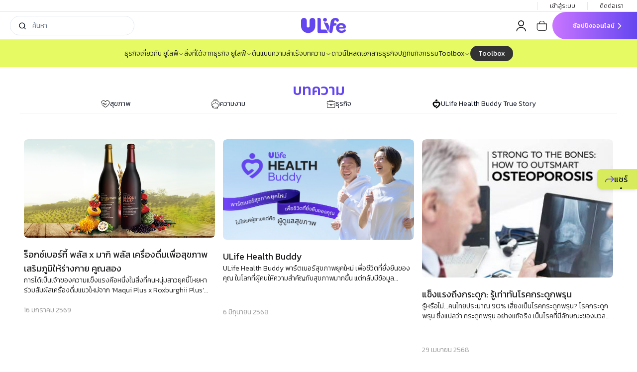

--- FILE ---
content_type: text/html; charset=utf-8
request_url: https://www.ulifespace.com/business/blogs/editorial
body_size: 70078
content:
<!DOCTYPE html><html lang="th"><head><meta charSet="utf-8"/><meta name="viewport" content="width=device-width, initial-scale=1"/><link rel="preload" href="/_next/static/media/02701f268eb7de16-s.p.woff2" as="font" crossorigin="" type="font/woff2"/><link rel="preload" href="/_next/static/media/153cddd40fc006c4-s.p.woff2" as="font" crossorigin="" type="font/woff2"/><link rel="preload" href="/_next/static/media/1a814473920b47c4-s.p.woff2" as="font" crossorigin="" type="font/woff2"/><link rel="preload" href="/_next/static/media/1de9c871cd3a3669-s.p.woff2" as="font" crossorigin="" type="font/woff2"/><link rel="preload" href="/_next/static/media/22a2f505234ea65d-s.p.woff2" as="font" crossorigin="" type="font/woff2"/><link rel="preload" href="/_next/static/media/3669c84725cae4c2-s.p.woff2" as="font" crossorigin="" type="font/woff2"/><link rel="preload" href="/_next/static/media/3a300a8b42167374-s.p.woff2" as="font" crossorigin="" type="font/woff2"/><link rel="preload" href="/_next/static/media/424923009adb2b2b-s.p.woff2" as="font" crossorigin="" type="font/woff2"/><link rel="preload" href="/_next/static/media/520bf67e47a6ea28-s.p.woff2" as="font" crossorigin="" type="font/woff2"/><link rel="preload" href="/_next/static/media/5e3f6c60935cfc84-s.p.woff2" as="font" crossorigin="" type="font/woff2"/><link rel="preload" href="/_next/static/media/67be4c401af36c57-s.p.woff2" as="font" crossorigin="" type="font/woff2"/><link rel="preload" href="/_next/static/media/726e0987cfc3e9e2-s.p.woff2" as="font" crossorigin="" type="font/woff2"/><link rel="preload" href="/_next/static/media/72d0a34530f270f0-s.p.woff2" as="font" crossorigin="" type="font/woff2"/><link rel="preload" href="/_next/static/media/77aee726b74c33a9-s.p.woff2" as="font" crossorigin="" type="font/woff2"/><link rel="preload" href="/_next/static/media/79062e96da184f58-s.p.woff2" as="font" crossorigin="" type="font/woff2"/><link rel="preload" href="/_next/static/media/9cb18dc3dc0d29d1-s.p.woff2" as="font" crossorigin="" type="font/woff2"/><link rel="preload" href="/_next/static/media/a79adedcf0febccf-s.p.woff2" as="font" crossorigin="" type="font/woff2"/><link rel="preload" href="/_next/static/media/aefb8833f916255f-s.p.woff2" as="font" crossorigin="" type="font/woff2"/><link rel="preload" href="/_next/static/media/b61a2882d529b53d-s.p.woff2" as="font" crossorigin="" type="font/woff2"/><link rel="preload" href="/_next/static/media/b73b5171e099f3f2-s.p.woff2" as="font" crossorigin="" type="font/woff2"/><link rel="preload" href="/_next/static/media/be1c948db3b3e474-s.p.woff2" as="font" crossorigin="" type="font/woff2"/><link rel="preload" href="/_next/static/media/bf54e24be5d8358f-s.p.woff2" as="font" crossorigin="" type="font/woff2"/><link rel="preload" href="/_next/static/media/de69c930925b36eb-s.p.woff2" as="font" crossorigin="" type="font/woff2"/><link rel="preload" href="/_next/static/media/ee285b05ac47a625-s.p.woff2" as="font" crossorigin="" type="font/woff2"/><link rel="preload" href="/_next/static/media/f7845884323285df-s.p.woff2" as="font" crossorigin="" type="font/woff2"/><link rel="preload" as="image" href="/assets/icons/shoppingbasket.svg"/><link rel="stylesheet" href="/_next/static/css/ac0cd9d7082daf6e.css" data-precedence="next"/><link rel="stylesheet" href="/_next/static/css/37850f56a9ba38aa.css" data-precedence="next"/><link rel="stylesheet" href="/_next/static/css/28c088b053750528.css" data-precedence="next"/><link rel="stylesheet" href="/_next/static/css/c657fba89f9015c3.css" data-precedence="next"/><link rel="preload" as="script" fetchPriority="low" href="/_next/static/chunks/webpack-e71fdfd44c3620b6.js"/><script src="/_next/static/chunks/cca72c35-b2173fe757a1e46f.js" async=""></script><script src="/_next/static/chunks/332-6780b6808a9b0781.js" async=""></script><script src="/_next/static/chunks/main-app-f72d6cbd191ec1ec.js" async=""></script><script src="/_next/static/chunks/39fc4ac4-2b2baf7734a4321b.js" async=""></script><script src="/_next/static/chunks/7968-98a7c9ab75214f3d.js" async=""></script><script src="/_next/static/chunks/6219-8c2c4e5c6f4acc02.js" async=""></script><script src="/_next/static/chunks/2337-cba486af537436c2.js" async=""></script><script src="/_next/static/chunks/103-36a4a9be3089c2fe.js" async=""></script><script src="/_next/static/chunks/6487-cc1814e009362261.js" async=""></script><script src="/_next/static/chunks/5041-787705a258721a3e.js" async=""></script><script src="/_next/static/chunks/8216-4ff2a0ea44c8247e.js" async=""></script><script src="/_next/static/chunks/3061-10b2ad6cb8f1e728.js" async=""></script><script src="/_next/static/chunks/3468-4669fcd385dc7c3d.js" async=""></script><script src="/_next/static/chunks/1537-d0f2c4ed342d5944.js" async=""></script><script src="/_next/static/chunks/1087-95a56ae609c717ae.js" async=""></script><script src="/_next/static/chunks/5860-92b7217029d31c83.js" async=""></script><script src="/_next/static/chunks/1854-5d6ffa4c60e396c7.js" async=""></script><script src="/_next/static/chunks/5679-b9ff9bcb1221a445.js" async=""></script><script src="/_next/static/chunks/1773-73dc6d010be40d1a.js" async=""></script><script src="/_next/static/chunks/app/%5Blang%5D/(business)/business/layout-c5faa6acb4a57e6a.js" async=""></script><script src="/_next/static/chunks/7614-7e8368c0aa554a27.js" async=""></script><script src="/_next/static/chunks/8581-d40690f156bab795.js" async=""></script><script src="/_next/static/chunks/app/%5Blang%5D/layout-4d4b87f7a27ad651.js" async=""></script><script src="/_next/static/chunks/7416-297562440a81f1f2.js" async=""></script><script src="/_next/static/chunks/2061-2de60052b9a80c14.js" async=""></script><script src="/_next/static/chunks/6873-b0151537017a1928.js" async=""></script><script src="/_next/static/chunks/2129-23f098d311b2bbeb.js" async=""></script><script src="/_next/static/chunks/1990-92f6af8242a6bcc3.js" async=""></script><script src="/_next/static/chunks/4463-362ef20450ce742e.js" async=""></script><script src="/_next/static/chunks/app/%5Blang%5D/(business)/business/blogs/editorial/page-2199f0f9dd56d2af.js" async=""></script><link rel="preload" href="https://www.googletagmanager.com/gtag/js?id=G-BB4Q5HNV6Z" as="script"/><title>บทความทั้งหมด - ULife</title><meta name="description" content="บทความทั้งหมดของยูไลฟ์ ประกอบไปด้วย เนื้อหาสาระต่างๆ มากมาย เช่น เรื่องที่เกี่ยวกับ สุขภาพ, ความงาม และเนื้อหาเกี่ยวกับธุรกิจ"/><meta name="robots" content="index, follow, noodp"/><link rel="canonical" href="https://www.ulifespace.com/business/blogs/editorial"/><meta property="og:title" content="บทความทั้งหมด - ULife"/><meta property="og:description" content="บทความทั้งหมดของยูไลฟ์ ประกอบไปด้วย เนื้อหาสาระต่างๆ มากมาย เช่น เรื่องที่เกี่ยวกับ สุขภาพ, ความงาม และเนื้อหาเกี่ยวกับธุรกิจ"/><meta property="og:url" content="https://www.ulifespace.com/business/blogs/editorial"/><meta property="og:image" content="https://cdn.ulifespace.com/production/assets/images/opengraph-image.jpg"/><meta property="og:image:width" content="1200"/><meta property="og:image:height" content="630"/><meta property="og:image:type" content="image/jpeg"/><meta property="og:image:alt" content="ยูไลฟ์ ธุรกิจผลิตภัณฑ์สุขภาพและความงามระดับพรีเมียม – ULife"/><meta name="twitter:card" content="summary_large_image"/><meta name="twitter:title" content="บทความทั้งหมด - ULife"/><meta name="twitter:description" content="บทความทั้งหมดของยูไลฟ์ ประกอบไปด้วย เนื้อหาสาระต่างๆ มากมาย เช่น เรื่องที่เกี่ยวกับ สุขภาพ, ความงาม และเนื้อหาเกี่ยวกับธุรกิจ"/><meta name="twitter:image" content="https://cdn.ulifespace.com/production/assets/images/opengraph-image.jpg"/><meta name="twitter:image:width" content="1200"/><meta name="twitter:image:height" content="630"/><meta name="twitter:image:type" content="image/jpeg"/><meta name="twitter:image:alt" content="ยูไลฟ์ ธุรกิจผลิตภัณฑ์สุขภาพและความงามระดับพรีเมียม – ULife"/><link rel="icon" href="/favicon.ico" type="image/x-icon" sizes="128x128"/><meta name="next-size-adjust"/><script src="/_next/static/chunks/polyfills-c67a75d1b6f99dc8.js" noModule=""></script></head><body class="__variable_d0baaf __variable_79f6c0 h-screen"><main class="h-full"><div data-overlay-container="true" class="flex flex-col items-stretch h-full"><div class="flex-1 m-0 p-0"><div class="float-end z-40 fixed top-[280px] sm:top-[340px] right-[0px]"><div class="flex flex-col rounded-l-lg bg-[#D8EB5C] shadow-md gap-4 overflow-hidden transition-width transition- duration-300 px-4 py-2 h-10 w-20 hover:font-bold hover:text-c2 cursor-pointer"><div class="flex justify-between"><div class="flex flex-row gap-2"><img alt="" loading="lazy" width="18" height="12.55" decoding="async" data-nimg="1" style="color:transparent" src="/assets/icons/Vector.svg"/><h3 class="font-normal text-base">แชร์</h3></div></div><p class="font-normal text-base">แนะนำธุรกิจ ยูไลฟ์ ให้เพื่อน<br/>เพื่อเปิดโอกาสสร้างรายได้กับแผนธุรกิจ ไลฟ์แม็ก พลัส</p><div class="flex flex-row gap-6"><button type="button" class="focus:outline-none"><div class="flex flex-col gap-2 text-center"><img alt="" loading="lazy" width="48" height="48" decoding="async" data-nimg="1" class="self-center" style="color:transparent" srcSet="/_next/image?url=%2Fassets%2Ficons%2FFacebook.png&amp;w=48&amp;q=75 1x, /_next/image?url=%2Fassets%2Ficons%2FFacebook.png&amp;w=96&amp;q=75 2x" src="/_next/image?url=%2Fassets%2Ficons%2FFacebook.png&amp;w=96&amp;q=75"/><div class="font-light text-xs">Facebook</div></div></button><button type="button" class="focus:outline-none"><div class="flex flex-col gap-2 text-center"><img alt="" loading="lazy" width="48" height="48" decoding="async" data-nimg="1" class="self-center" style="color:transparent" srcSet="/_next/image?url=%2Fassets%2Ficons%2FLINE_Brand_icon.png&amp;w=48&amp;q=75 1x, /_next/image?url=%2Fassets%2Ficons%2FLINE_Brand_icon.png&amp;w=96&amp;q=75 2x" src="/_next/image?url=%2Fassets%2Ficons%2FLINE_Brand_icon.png&amp;w=96&amp;q=75"/><div class="font-light text-xs">Line</div></div></button><button type="button" class="focus:outline-none"><div class="flex flex-col gap-2 text-center"><img alt="" loading="lazy" width="48" height="48" decoding="async" data-nimg="1" class="self-center" style="color:transparent" srcSet="/_next/image?url=%2Fassets%2Ficons%2FX.png&amp;w=48&amp;q=75 1x, /_next/image?url=%2Fassets%2Ficons%2FX.png&amp;w=96&amp;q=75 2x" src="/_next/image?url=%2Fassets%2Ficons%2FX.png&amp;w=96&amp;q=75"/><div class="font-light text-xs">X</div></div></button><button type="button" class="focus:outline-none"><div class="flex flex-col gap-2 text-center"><img alt="" loading="lazy" width="48" height="48" decoding="async" data-nimg="1" class="self-center" style="color:transparent" srcSet="/_next/image?url=%2Fassets%2Ficons%2Fcopy-link.png&amp;w=48&amp;q=75 1x, /_next/image?url=%2Fassets%2Ficons%2Fcopy-link.png&amp;w=96&amp;q=75 2x" src="/_next/image?url=%2Fassets%2Ficons%2Fcopy-link.png&amp;w=96&amp;q=75"/><div class="font-light text-xs">Copy Link</div></div></button></div></div></div><div class="dynamic__layout__component flex flex-col h-full"><div id="nav-65f9ab63ba0a5980b7db1ae0" class="sticky z-9999 top-0 w-full"><nav><div class="w-full bg-white"><div class="bg-white w-full"><div class="w-full max-lg:hidden bg-transparent flex justify-between items-center border-b border-border-gray h-6"><div class="w-1/3  h-2  flex-item"></div><div class="flex justify-center w-1/3 flex-item flex-grow-0 center-item mr-auto ml-auto"><p class="text-xs font-normal ml-2 "><a class="text-xs font-normal text-c2 underline" href=""></a></p></div><div class="flex  justify-end items-center w-1/3 flex-item text-c4"><div class="flex flex-row px-6 items-center border-l text-xs font-light text-c4"><a href="/signin">เข้าสู่ระบบ</a></div><a class="text-xs font-light hover:text-c2 border-l px-6" href="/business/contact-us">ติดต่อเรา<!-- --> </a></div></div><div class="flex flex-row justify-between items-center px-5 lg:pr-0 border-b h-14"><div class="hidden lg:flex-1 lg:flex items-center justify-start gap-8"><div class="hidden"><img alt="" loading="lazy" width="20" height="20" decoding="async" data-nimg="1" class="" style="color:transparent" src="/assets/icons/thai_flag.svg"/><button type="button" role="combobox" aria-controls="radix-:R9cjbrplta:" aria-expanded="false" aria-autocomplete="none" dir="ltr" data-state="closed" class="flex items-center justify-between rounded-md border px-3 py-2 text-sm ring-offset-background placeholder:text-muted-foreground focus:outline-none disabled:cursor-not-allowed disabled:opacity-50 [&amp;&gt;span]:line-clamp-1 w-32 h-[20px] bg-transparent border-collapse selection:bg-transparent hover:bg-transparent border-white"><span style="pointer-events:none"></span><svg xmlns="http://www.w3.org/2000/svg" width="24" height="24" viewBox="0 0 24 24" fill="none" stroke="currentColor" stroke-width="2" stroke-linecap="round" stroke-linejoin="round" class="lucide lucide-chevron-down h-4 w-4 opacity-90" aria-hidden="true"><path d="m6 9 6 6 6-6"></path></svg></button><select aria-hidden="true" tabindex="-1" style="position:absolute;border:0;width:1px;height:1px;padding:0;margin:-1px;overflow:hidden;clip:rect(0, 0, 0, 0);white-space:nowrap;word-wrap:normal"></select></div><div class="flex items-center max-w-[280px] border rounded-full px-4 gap-1"><a href=""><svg xmlns="http://www.w3.org/2000/svg" width="24" height="24" viewBox="0 0 24 24" fill="none" stroke="currentColor" stroke-width="2" stroke-linecap="round" stroke-linejoin="round" class="lucide lucide-search w-4 h-4"><circle cx="11" cy="11" r="8"></circle><path d="m21 21-4.3-4.3"></path></svg></a><div class="relative"><input type="text" class="flex rounded-md border border-input bg-background px-3 py-2 ring-offset-background file:border-0 file:bg-transparent file:text-sm file:font-medium placeholder:text-muted-foreground focus-visible:outline-none focus-visible:ring-ring disabled:cursor-not-allowed disabled:opacity-50 w-full text-sm font-light border-none h-full focus-visible:ring-0 focus-visible:ring-offset-0" id="searchInput" placeholder="ค้นหา" value=""/></div></div></div><div class="lg:flex-1 flex lg:justify-center items-center"><a href="/"><img alt="ulife-logo" loading="lazy" width="90" height="30" decoding="async" data-nimg="1" style="color:transparent" src="/assets/images/UlifeLogo.svg"/></a></div><div class="flex-1 flex justify-end items-center lg:gap-6  h-full w-full"><div class="flex justify-end items-center lg:gap-6"><div class="mx-[10px] relative flex-shrink-0"><img alt="Profile Image" loading="lazy" width="22" height="22" decoding="async" data-nimg="1" class="h-[22px] w-[22px]" style="color:transparent" src="/assets/icons/profile.svg"/></div><div class="mx-[10px] relative flex-shrink-0"><a class="text-gray" href="/cart"><img src="/assets/icons/shoppingbasket.svg" alt="Button Image" class="h-[22px] w-[22px]"/></a></div><div class="lg:hidden"><div><div class="overflow-scroll no-scrollbar "><button type="button" aria-haspopup="dialog" aria-expanded="false" aria-controls="radix-:Rlsjbrplta:" data-state="closed" class="align-middle"><svg xmlns="http://www.w3.org/2000/svg" width="24" height="24" viewBox="0 0 24 24" fill="none" stroke="currentColor" stroke-width="2" stroke-linecap="round" stroke-linejoin="round" class="lucide lucide-menu mx-[10px] w-[22px] h-[22px] justify-center"><line x1="4" x2="20" y1="12" y2="12"></line><line x1="4" x2="20" y1="6" y2="6"></line><line x1="4" x2="20" y1="18" y2="18"></line></svg></button></div></div></div></div><div class="max-lg:hidden h-full"><a class="inline-flex items-center justify-center whitespace-nowrap ring-offset-background transition-colors focus-visible:outline-none focus-visible:ring-2 focus-visible:ring-ring focus-visible:ring-offset-2 disabled:pointer-events-none disabled:opacity-50 text-[16px] font-normal rounded-full bg-gradient-to-r from-gradient1-start to-gradient1-end text-c2-foreground hover:bg-gradient-to-r hover:from-c2-hover hover:to-c2-hover active:bg-gradient-to-r active:from-c2-active active:to-c2-active px-4 py-2 w-[170px] h-full rounded-l-full rounded-r-none" href="/"><div class="text-white flex gap-2 justify-center items-center w-full pl-4"><h6 class="font-medium text-xs">ช้อปปิงออนไลน์</h6><svg xmlns="http://www.w3.org/2000/svg" width="24" height="24" viewBox="0 0 24 24" fill="none" stroke="currentColor" stroke-width="2" stroke-linecap="round" stroke-linejoin="round" class="lucide lucide-chevron-right w-5 h-5"><path d="m9 18 6-6-6-6"></path></svg></div></a></div></div></div></div></div></nav><div class="hidden lg:flex w-full"><div class="w-full px-4 sm:px-10 hidden lg:flex items-center overflow-hidden hover:overflow-x-auto py-3" style="background-color:#E6FA64"><div class="mx-auto max-w-screen-2xl"><div class="w-full flex gap-4 items-center"><nav aria-label="Main" data-orientation="horizontal" dir="ltr" class="flex justify-center items-center mx-auto gap-4 bg-c1"><div style="position:relative"><ul data-orientation="horizontal" class="flex flex-row justify-center gap-4 whitespace-nowrap" dir="ltr"><li class="list-none"><a class="font-light text-sm text-c4 hover:text-c2 self-center" target="_self" href="/business">ธุรกิจ</a></li><li class="list-none"><button id="radix-:R13brplta:-trigger-radix-:R173brplta:" data-state="closed" aria-expanded="false" aria-controls="radix-:R13brplta:-content-radix-:R173brplta:" class="" data-radix-collection-item=""><a class="flex gap-1 items-center text-c4 text-sm focus:text-c2 font-light hover:text-c2 focus:font-semibold" href="/business/about">เกี่ยวกับ ยูไลฟ์<svg xmlns="http://www.w3.org/2000/svg" width="24" height="24" viewBox="0 0 24 24" fill="none" stroke="currentColor" stroke-width="2" stroke-linecap="round" stroke-linejoin="round" class="lucide lucide-chevron-down ChevronDown h-3 w-3" aria-hidden="true"><path d="m6 9 6 6 6-6"></path></svg></a></button></li><li class="list-none"><button id="radix-:R13brplta:-trigger-radix-:R1n3brplta:" data-state="closed" aria-expanded="false" aria-controls="radix-:R13brplta:-content-radix-:R1n3brplta:" class="" data-radix-collection-item=""><a class="flex gap-1 items-center text-c4 text-sm focus:text-c2 font-light hover:text-c2 focus:font-semibold" href="">สิ่งที่ได้จากธุรกิจ ยูไลฟ์<svg xmlns="http://www.w3.org/2000/svg" width="24" height="24" viewBox="0 0 24 24" fill="none" stroke="currentColor" stroke-width="2" stroke-linecap="round" stroke-linejoin="round" class="lucide lucide-chevron-down ChevronDown h-3 w-3" aria-hidden="true"><path d="m6 9 6 6 6-6"></path></svg></a></button></li><li class="list-none"><a class="font-light text-sm text-c4 hover:text-c2 self-center" target="_self" href="/business/hall-of-fame">ต้นแบบความสำเร็จ</a></li><li class="list-none"><button id="radix-:R13brplta:-trigger-radix-:R2n3brplta:" data-state="closed" aria-expanded="false" aria-controls="radix-:R13brplta:-content-radix-:R2n3brplta:" class="" data-radix-collection-item=""><a class="flex gap-1 items-center text-c4 text-sm focus:text-c2 font-light hover:text-c2 focus:font-semibold" href="/business/blogs/editorial">บทความ<svg xmlns="http://www.w3.org/2000/svg" width="24" height="24" viewBox="0 0 24 24" fill="none" stroke="currentColor" stroke-width="2" stroke-linecap="round" stroke-linejoin="round" class="lucide lucide-chevron-down ChevronDown h-3 w-3" aria-hidden="true"><path d="m6 9 6 6 6-6"></path></svg></a></button></li><li class="list-none"><a class="font-light text-sm text-c4 hover:text-c2 self-center" target="_self" href="/business/business-download">ดาวน์โหลดเอกสารธุรกิจ</a></li><li class="list-none"><a class="font-light text-sm text-c4 hover:text-c2 self-center" target="_self" href="/business/calendar">ปฏิทินกิจกรรม</a></li><li class="list-none"><button id="radix-:R13brplta:-trigger-radix-:R473brplta:" data-state="closed" aria-expanded="false" aria-controls="radix-:R13brplta:-content-radix-:R473brplta:" class="" data-radix-collection-item=""><a class="flex gap-1 items-center text-c4 text-sm focus:text-c2 font-light hover:text-c2 focus:font-semibold" href="https://ulifespace.com/business/toolbox">Toolbox<svg xmlns="http://www.w3.org/2000/svg" width="24" height="24" viewBox="0 0 24 24" fill="none" stroke="currentColor" stroke-width="2" stroke-linecap="round" stroke-linejoin="round" class="lucide lucide-chevron-down ChevronDown h-3 w-3" aria-hidden="true"><path d="m6 9 6 6 6-6"></path></svg></a></button></li></ul></div><div class="ViewportPosition"></div><a href="/business/toolbox"><button class="inline-flex items-center justify-center whitespace-nowrap ring-offset-background transition-colors focus-visible:outline-none focus-visible:ring-2 focus-visible:ring-ring focus-visible:ring-offset-2 disabled:pointer-events-none disabled:opacity-50 font-normal rounded-full text-primary-foreground hover:bg-primary/90 px-4 py-2 h-[31px] text-sm bg-[#333333]">Toolbox</button></a></nav></div></div></div></div></div><!--$--><div class="flex-1"><div><div class="w-full px-4 sm:px-10 mx-auto max-w-screen-2xl"><div class="mx-auto max-w-screen-2xl"><div class="flex flex-col gap-7 w-full py-7"><div class="text-center"><h1 class="text-c2 font-medium">บทความ</h1></div><div id="article-tabs" class="w-full flex flex-row justify-evenly items-start border-b pb-2"><a class="flex flex-row justify-center items-center gap-2" href="?blogCat=Health+and+wellness"><div class="relative"><img alt="สุขภาพ" loading="lazy" width="0" height="0" decoding="async" data-nimg="1" style="color:transparent;width:18px;height:auto" src="/assets/icons/heart_icon.svg"/></div><span class="text-sm font-light">สุขภาพ</span></a><a class="flex flex-row justify-center items-center gap-2" href="?blogCat=Beauty"><div class="relative"><img alt="ความงาม" loading="lazy" width="0" height="0" decoding="async" data-nimg="1" style="color:transparent;width:18px;height:auto" src="/assets/icons/wash-face-icon.svg"/></div><span class="text-sm font-light">ความงาม</span></a><a class="flex flex-row justify-center items-center gap-2" href="?blogCat=Business"><div class="relative"><img alt="ธุรกิจ" loading="lazy" width="0" height="0" decoding="async" data-nimg="1" style="color:transparent;width:18px;height:auto" src="/assets/icons/business-icon.svg"/></div><span class="text-sm font-light">ธุรกิจ</span></a><a class="flex flex-row justify-center items-center gap-2" href="?blogCat=ULIFE_HEALTH_BUDDY_TRUE_STORY"><div class="relative"><img alt="ULife Health Buddy True Story" loading="lazy" width="0" height="0" decoding="async" data-nimg="1" style="color:transparent;width:18px;height:auto" src="https://cdn.ulifespace.com/production/cms/ArticleTab/2025/6/25/685baa045ba59591f8796b92.svg"/></div><span class="text-sm font-light">ULife Health Buddy True Story</span></a></div></div></div></div><div class="w-full px-4 sm:px-10 mx-auto max-w-screen-2xl"><div class="mx-auto max-w-screen-2xl"><div class="flex flex-col justify-start items-center gap-6 py-6"><div id="article-card-list" class="min-md:p-4 min-md:m-4 max-w-screen-2xl grid grid-cols-3 max-2xl:grid-cols-3 max-md:grid-cols-2 max-xs:grid-cols-1 gap-4"><div class="flex flex-col relative overflow-hidden height-auto text-foreground box-border bg-content1 outline-none data-[focus-visible=true]:z-10 data-[focus-visible=true]:outline-2 data-[focus-visible=true]:outline-focus data-[focus-visible=true]:outline-offset-2 shadow-medium transition-transform-background motion-reduce:transition-none w-fit max-w-96 rounded-lg p-0" tabindex="-1"><div class="w-fit p-0"><a href="/business/blogs/editorial/roxburghii_x_maqui-plus"><div class="w-fit p-0 flex flex-col items-center h-full rounded-lg overflow-hidden"><img alt="ร็อกซ์เบอร์กี้ พลัส x มากิ พลัส เครื่องดื่มเพื่อสุขภาพ เสริมภูมิให้ร่างกาย คูณสอง" loading="lazy" width="388" height="200" decoding="async" data-nimg="1" class="object-cover aspect-[19/10] rounded-lg" style="color:transparent" src="https://cdn.ulifespace.com/production/cms/article/2026/1/16/6969fa757a936e2d122a146f.png"/><div class="flex flex-col items-start bg-white w-full h-44"><div class="flex flex-col justify-between h-full py-5"><div class="flex flex-col w-full text-c4 gap-2"><h3 class="text-[18px] font-normal first-line:text-wrap text-ellipsis line-clamp-2 hover:text-c2">ร็อกซ์เบอร์กี้ พลัส x มากิ พลัส เครื่องดื่มเพื่อสุขภาพ เสริมภูมิให้ร่างกาย คูณสอง</h3><p class="text-sm font-light text-wrap text-ellipsis line-clamp-2 ">การได้เป็นเจ้าของความแข็งแรงคือหนึ่งในสิ่งที่คนหนุ่มสาวยุคนี้โหยหา ร่วมสัมผัสเครื่องดื่มแนวใหม่จาก ‘Maqui Plus x Roxburghii Plus’ เครื่องดื่มที่อุดมไปด้วยสารต้านอนุมูลอิสระ ช่วยเสริมสร้างการทำงานถึงระดับเซลล์!</p></div><p class="text-sm font-light text-grayc3 text-wrap text-ellipsis line-clamp-1">16 มกราคม 2569</p></div></div></div></a></div></div><div class="flex flex-col relative overflow-hidden height-auto text-foreground box-border bg-content1 outline-none data-[focus-visible=true]:z-10 data-[focus-visible=true]:outline-2 data-[focus-visible=true]:outline-focus data-[focus-visible=true]:outline-offset-2 shadow-medium transition-transform-background motion-reduce:transition-none w-fit max-w-96 rounded-lg p-0" tabindex="-1"><div class="w-fit p-0"><a href="/business/blogs/editorial/ULIFE_HEALTH_BUDDY"><div class="w-fit p-0 flex flex-col items-center h-full rounded-lg overflow-hidden"><img alt="ULife Health Buddy" loading="lazy" width="388" height="200" decoding="async" data-nimg="1" class="object-cover aspect-[19/10] rounded-lg" style="color:transparent" src="https://cdn.ulifespace.com/production/cms/article/2025/6/6/6842aa0da2223c58a45cf29a.jpeg"/><div class="flex flex-col items-start bg-white w-full h-44"><div class="flex flex-col justify-between h-full py-5"><div class="flex flex-col w-full text-c4 gap-2"><h3 class="text-[18px] font-normal first-line:text-wrap text-ellipsis line-clamp-2 hover:text-c2">ULife Health Buddy</h3><p class="text-sm font-light text-wrap text-ellipsis line-clamp-2 ">ULife Health Buddy พาร์ตเนอร์สุขภาพยุคใหม่ เพื่อชีวิตที่ยั่งยืนของคุณ ในโลกที่ผู้คนให้ความสำคัญกับสุขภาพมากขึ้น แต่กลับมีข้อมูลมากมายจนน่าลังเลใจ - Health Buddy คือคำตอบใหม่จาก ULife ที่จะช่วยให้คุณดูแลตัวเองและคนรอบข้างได้อย่างมั่นใจ ด้วยความรู้ที่ถูกต้อง เครื่องมือที่แม่นยำ และผลิตภัณฑ์สุขภาพระดับโลกจาก Beyonde และ Aviance</p></div><p class="text-sm font-light text-grayc3 text-wrap text-ellipsis line-clamp-1">6 มิถุนายน 2568</p></div></div></div></a></div></div><div class="flex flex-col relative overflow-hidden height-auto text-foreground box-border bg-content1 outline-none data-[focus-visible=true]:z-10 data-[focus-visible=true]:outline-2 data-[focus-visible=true]:outline-focus data-[focus-visible=true]:outline-offset-2 shadow-medium transition-transform-background motion-reduce:transition-none w-fit max-w-96 rounded-lg p-0" tabindex="-1"><div class="w-fit p-0"><a href="/business/blogs/editorial/calcium-osteoporosis"><div class="w-fit p-0 flex flex-col items-center h-full rounded-lg overflow-hidden"><img alt="แข็งแรงถึงกระดูก: รู้เท่าทันโรคกระดูกพรุน" loading="lazy" width="388" height="200" decoding="async" data-nimg="1" class="object-cover aspect-[19/10] rounded-lg" style="color:transparent" src="https://cdn.ulifespace.com/cdn.shopify.com/s/files/1/0344/4139/6364/articles/16.jpg"/><div class="flex flex-col items-start bg-white w-full h-44"><div class="flex flex-col justify-between h-full py-5"><div class="flex flex-col w-full text-c4 gap-2"><h3 class="text-[18px] font-normal first-line:text-wrap text-ellipsis line-clamp-2 hover:text-c2">แข็งแรงถึงกระดูก: รู้เท่าทันโรคกระดูกพรุน</h3><p class="text-sm font-light text-wrap text-ellipsis line-clamp-2 "> รู้หรือไม่...คนไทยประมาณ 90% เสี่ยงเป็นโรคกระดูกพรุน? โรคกระดูกพรุน ซึ่งแปลว่า กระดูกพรุน อย่างแท้จริง เป็นโรคที่มีลักษณะของมวลกระดูกและความหนาแน่นต่ำ เมื่อกระดูกมีรูพรุนและเปราะมากขึ้น ความเสี่ยงของการแตกหักก็เพิ่มขึ้นอย่างมาก</p></div><p class="text-sm font-light text-grayc3 text-wrap text-ellipsis line-clamp-1">29 เมษายน 2568</p></div></div></div></a></div></div><div class="flex flex-col relative overflow-hidden height-auto text-foreground box-border bg-content1 outline-none data-[focus-visible=true]:z-10 data-[focus-visible=true]:outline-2 data-[focus-visible=true]:outline-focus data-[focus-visible=true]:outline-offset-2 shadow-medium transition-transform-background motion-reduce:transition-none w-fit max-w-96 rounded-lg p-0" tabindex="-1"><div class="w-fit p-0"><a href="/business/blogs/editorial/7-tips-for-your-sweet-tooth"><div class="w-fit p-0 flex flex-col items-center h-full rounded-lg overflow-hidden"><img alt="7 เทคนิคลดน้ำตาลของสายหวาน ติดหวานอย่างไร ไม่ให้ร่างพัง" loading="lazy" width="388" height="200" decoding="async" data-nimg="1" class="object-cover aspect-[19/10] rounded-lg" style="color:transparent" src="https://cdn.ulifespace.com/production/cms/article/2025/6/25/685bd0b45ba59591f8796b99.png"/><div class="flex flex-col items-start bg-white w-full h-44"><div class="flex flex-col justify-between h-full py-5"><div class="flex flex-col w-full text-c4 gap-2"><h3 class="text-[18px] font-normal first-line:text-wrap text-ellipsis line-clamp-2 hover:text-c2">7 เทคนิคลดน้ำตาลของสายหวาน ติดหวานอย่างไร ไม่ให้ร่างพัง</h3><p class="text-sm font-light text-wrap text-ellipsis line-clamp-2 ">7 เคล็ดลับการลดน้ำตาลของเหล่าสายหวาน ที่เอาไว้ใช้หลอกตัวเองและร่างกาย ให้เร่งใช้น้ำตาลให้เป็นพลังงานมากขึ้นมาฝากกัน</p></div><p class="text-sm font-light text-grayc3 text-wrap text-ellipsis line-clamp-1">11 กุมภาพันธ์ 2568</p></div></div></div></a></div></div><div class="flex flex-col relative overflow-hidden height-auto text-foreground box-border bg-content1 outline-none data-[focus-visible=true]:z-10 data-[focus-visible=true]:outline-2 data-[focus-visible=true]:outline-focus data-[focus-visible=true]:outline-offset-2 shadow-medium transition-transform-background motion-reduce:transition-none w-fit max-w-96 rounded-lg p-0" tabindex="-1"><div class="w-fit p-0"><a href="/business/blogs/editorial/DO-AND-DONT-POLICIES"><div class="w-fit p-0 flex flex-col items-center h-full rounded-lg overflow-hidden"><img alt="Do &amp; Don&#x27;t นโยบายการขายสินค้าและการแสดงตัวตน บนช่องทางออนไลน์" loading="lazy" width="388" height="200" decoding="async" data-nimg="1" class="object-cover aspect-[19/10] rounded-lg" style="color:transparent" src="https://cdn.ulifespace.com/production/cms/article/2025/2/5/67a3262603b81b6f0565a73c.png"/><div class="flex flex-col items-start bg-white w-full h-44"><div class="flex flex-col justify-between h-full py-5"><div class="flex flex-col w-full text-c4 gap-2"><h3 class="text-[18px] font-normal first-line:text-wrap text-ellipsis line-clamp-2 hover:text-c2">Do &amp; Don&#x27;t นโยบายการขายสินค้าและการแสดงตัวตน บนช่องทางออนไลน์</h3><p class="text-sm font-light text-wrap text-ellipsis line-clamp-2 ">Do &amp; Don&#x27;t นโยบายการขายสินค้าและการแสดงตัวตน บนช่องทางออนไลน์ อัพเดทให้รู้ชัดเจนว่า สิ่งใดที่ทำได้บ้าง และสิ่งใดที่ห้ามทำ ในการขายสินค้า และการแสดงตัวตน บนโลกอินเทอร์เน็ต ออนไลน์ ตามช่องทางต่างๆ เพื่อให้เป็นการไม่ละเมิดกฎเกณฑ์ของแบรนด์ และบริษัท</p></div><p class="text-sm font-light text-grayc3 text-wrap text-ellipsis line-clamp-1">5 กุมภาพันธ์ 2568</p></div></div></div></a></div></div><div class="flex flex-col relative overflow-hidden height-auto text-foreground box-border bg-content1 outline-none data-[focus-visible=true]:z-10 data-[focus-visible=true]:outline-2 data-[focus-visible=true]:outline-focus data-[focus-visible=true]:outline-offset-2 shadow-medium transition-transform-background motion-reduce:transition-none w-fit max-w-96 rounded-lg p-0" tabindex="-1"><div class="w-fit p-0"><a href="/business/blogs/editorial/ULIFE-AUTOSHIP"><div class="w-fit p-0 flex flex-col items-center h-full rounded-lg overflow-hidden"><img alt="โปรแกรม ยูไลฟ์ ออโตชิป โปรแกรมสั่งซื้อ และจัดส่งผลิตภัณฑ์อัตโนมัติ" loading="lazy" width="388" height="200" decoding="async" data-nimg="1" class="object-cover aspect-[19/10] rounded-lg" style="color:transparent" src="https://cdn.ulifespace.com/production/cms/article/2025/2/4/67a1c01b192d3c566d8909bd.png"/><div class="flex flex-col items-start bg-white w-full h-44"><div class="flex flex-col justify-between h-full py-5"><div class="flex flex-col w-full text-c4 gap-2"><h3 class="text-[18px] font-normal first-line:text-wrap text-ellipsis line-clamp-2 hover:text-c2">โปรแกรม ยูไลฟ์ ออโตชิป โปรแกรมสั่งซื้อ และจัดส่งผลิตภัณฑ์อัตโนมัติ</h3><p class="text-sm font-light text-wrap text-ellipsis line-clamp-2 ">3 คำ เปลี่ยนสุขภาพของคุณ ด้วย ยูไลฟ์ ออโตชิป โปรแกรมสั่งซื้อและจัดส่งผลิตภัณฑ์อัตโนมัติ, ดี..คุ้ม..สะดวก, ดี ด้วยสุขภาพที่ดีขึ้นกับ 3 ผลิตภัณฑ์เสริมอาหารตัวท็อปของยูไลฟ์, คุ้ม กับส่วนลด และยอดสะสมแลกของขวัญ, สะดวก เพียงสมัครครั้งเดียว จัดส่งฟรีทุกเดือน</p></div><p class="text-sm font-light text-grayc3 text-wrap text-ellipsis line-clamp-1">4 กุมภาพันธ์ 2568</p></div></div></div></a></div></div><div class="flex flex-col relative overflow-hidden height-auto text-foreground box-border bg-content1 outline-none data-[focus-visible=true]:z-10 data-[focus-visible=true]:outline-2 data-[focus-visible=true]:outline-focus data-[focus-visible=true]:outline-offset-2 shadow-medium transition-transform-background motion-reduce:transition-none w-fit max-w-96 rounded-lg p-0" tabindex="-1"><div class="w-fit p-0"><a href="/business/blogs/editorial/PRICE-INCREASE-NOTICE"><div class="w-fit p-0 flex flex-col items-center h-full rounded-lg overflow-hidden"><img alt="ประกาศ ปรับราคาผลิตภัณฑ์ พร้อมปรับให้ส่วนลด ราคาสมาชิกมากขึ้นเป็น 30%" loading="lazy" width="388" height="200" decoding="async" data-nimg="1" class="object-cover aspect-[19/10] rounded-lg" style="color:transparent" src="https://cdn.ulifespace.com/production/cms/article/2025/1/9/677f67f5ff6f6d5ac773240a.jpeg"/><div class="flex flex-col items-start bg-white w-full h-44"><div class="flex flex-col justify-between h-full py-5"><div class="flex flex-col w-full text-c4 gap-2"><h3 class="text-[18px] font-normal first-line:text-wrap text-ellipsis line-clamp-2 hover:text-c2">ประกาศ ปรับราคาผลิตภัณฑ์ พร้อมปรับให้ส่วนลด ราคาสมาชิกมากขึ้นเป็น 30%</h3><p class="text-sm font-light text-wrap text-ellipsis line-clamp-2 ">แจ้งประกาศปรับราคาผลิตภัณฑ์ พร้อมปรับให้ส่วนลด ราคาสมาชิกมากขึ้นเป็น 30% มีผลวันที่ 1 กุมภาพันธ์ 2568</p></div><p class="text-sm font-light text-grayc3 text-wrap text-ellipsis line-clamp-1">9 มกราคม 2568</p></div></div></div></a></div></div><div class="flex flex-col relative overflow-hidden height-auto text-foreground box-border bg-content1 outline-none data-[focus-visible=true]:z-10 data-[focus-visible=true]:outline-2 data-[focus-visible=true]:outline-focus data-[focus-visible=true]:outline-offset-2 shadow-medium transition-transform-background motion-reduce:transition-none w-fit max-w-96 rounded-lg p-0" tabindex="-1"><div class="w-fit p-0"><a href="/business/blogs/editorial/UPDATEPOLICY_01OCT2024"><div class="w-fit p-0 flex flex-col items-center h-full rounded-lg overflow-hidden"><img alt="ประกาศปรับเปลี่ยนนโยบาย มีผลบังคับใช้ตั้งแต่ 1 ตุลาคม 2567" loading="lazy" width="388" height="200" decoding="async" data-nimg="1" class="object-cover aspect-[19/10] rounded-lg" style="color:transparent" src="https://cdn.ulifespace.com/production/cms/article/2024/10/16/670fa3759c029abe8ef94d57.jpeg"/><div class="flex flex-col items-start bg-white w-full h-44"><div class="flex flex-col justify-between h-full py-5"><div class="flex flex-col w-full text-c4 gap-2"><h3 class="text-[18px] font-normal first-line:text-wrap text-ellipsis line-clamp-2 hover:text-c2">ประกาศปรับเปลี่ยนนโยบาย มีผลบังคับใช้ตั้งแต่ 1 ตุลาคม 2567</h3><p class="text-sm font-light text-wrap text-ellipsis line-clamp-2 ">ประกาศ ปรับเปลี่ยนนโยบาย เพื่อความยืดหยุ่น ในการทำธุรกิจ ยูไลฟ์​ 3 เรื่องหลักๆ ดังนี้  1) บัญชีไม่มีการซื้อสินค้า (Inactive) จากเดิม 3 เดือน เปลี่ยนเป็น 6 เดือน ที่จะสมัครใหม่ได้  2) การยื่นลาออก (Resign) จากเดิม 3 เดือน เปลี่ยนเป็น 6 เดือน ที่จะสมัครใหม่ได้  3) การนำรายชื่อออกจากระบบ (Terminate) จากเดิม 6 เดือน เปลี่ยนเป็น 12 เดือน</p></div><p class="text-sm font-light text-grayc3 text-wrap text-ellipsis line-clamp-1">1 ตุลาคม 2567</p></div></div></div></a></div></div><div class="flex flex-col relative overflow-hidden height-auto text-foreground box-border bg-content1 outline-none data-[focus-visible=true]:z-10 data-[focus-visible=true]:outline-2 data-[focus-visible=true]:outline-focus data-[focus-visible=true]:outline-offset-2 shadow-medium transition-transform-background motion-reduce:transition-none w-fit max-w-96 rounded-lg p-0" tabindex="-1"><div class="w-fit p-0"><a href="/business/blogs/editorial/rainy-season-diseases-to-watch-out-for"><div class="w-fit p-0 flex flex-col items-center h-full rounded-lg overflow-hidden"><img alt="5 โรคยอดฮิตหน้าฝนที่ต้องระวัง พร้อมวิธีดูแลสุขภาพไม่ให้เป็นหวัดในหน้าฝนนี้" loading="lazy" width="388" height="200" decoding="async" data-nimg="1" class="object-cover aspect-[19/10] rounded-lg" style="color:transparent" src="https://cdn.ulifespace.com/cdn.shopify.com/s/files/1/0344/4139/6364/articles/Rainy-Season-Cover.png"/><div class="flex flex-col items-start bg-white w-full h-44"><div class="flex flex-col justify-between h-full py-5"><div class="flex flex-col w-full text-c4 gap-2"><h3 class="text-[18px] font-normal first-line:text-wrap text-ellipsis line-clamp-2 hover:text-c2">5 โรคยอดฮิตหน้าฝนที่ต้องระวัง พร้อมวิธีดูแลสุขภาพไม่ให้เป็นหวัดในหน้าฝนนี้</h3><p class="text-sm font-light text-wrap text-ellipsis line-clamp-2 ">ตากฝนจนเป็นหวัด ภูมิแพ้กำเริบทุกครั้งที่ฝนตก ควรดูแลสุขภาพช่วงหน้าฝนยังไงดี? มาดู 5 โรคยอดฮิตในหน้าฝน พร้อมวิธีการดูแลตัวเองแบบง่ายๆ กันเถอะ</p></div><p class="text-sm font-light text-grayc3 text-wrap text-ellipsis line-clamp-1">25 กรกฎาคม 2567</p></div></div></div></a></div></div></div><div id="article-pagination" class="flex flex-row justify-center items-center gap-4 my-6 text-c4 text-x w-full"><button disabled="" class="disabled:text-grayc3"><svg xmlns="http://www.w3.org/2000/svg" width="24" height="24" viewBox="0 0 24 24" fill="none" stroke="currentColor" stroke-width="2" stroke-linecap="round" stroke-linejoin="round" class="lucide lucide-chevron-left-circle w-7 h-7"><circle cx="12" cy="12" r="10"></circle><path d="m14 16-4-4 4-4"></path></svg></button><button type="button" role="combobox" aria-controls="radix-:Rejfff5brplta:" aria-expanded="false" aria-autocomplete="none" dir="ltr" data-state="closed" class="flex h-10 items-center justify-between rounded-md border-input py-2 ring-offset-background placeholder:text-muted-foreground focus:outline-none disabled:cursor-not-allowed disabled:opacity-50 [&amp;&gt;span]:line-clamp-1 bg-transparent border-0 w-auto text-2xl px-0 whitespace-nowrap gap-2"><p class="text-lg font-normal">หน้าที่ 1 จาก 11</p><svg xmlns="http://www.w3.org/2000/svg" width="24" height="24" viewBox="0 0 24 24" fill="none" stroke="currentColor" stroke-width="2" stroke-linecap="round" stroke-linejoin="round" class="lucide lucide-chevron-down h-4 w-4 opacity-90" aria-hidden="true"><path d="m6 9 6 6 6-6"></path></svg></button><select aria-hidden="true" tabindex="-1" style="position:absolute;border:0;width:1px;height:1px;padding:0;margin:-1px;overflow:hidden;clip:rect(0, 0, 0, 0);white-space:nowrap;word-wrap:normal"></select><button class="disabled:text-grayc3"><svg xmlns="http://www.w3.org/2000/svg" width="24" height="24" viewBox="0 0 24 24" fill="none" stroke="currentColor" stroke-width="2" stroke-linecap="round" stroke-linejoin="round" class="lucide lucide-chevron-right-circle w-7 h-7"><circle cx="12" cy="12" r="10"></circle><path d="m10 8 4 4-4 4"></path></svg></button></div></div></div></div><div class="w-full"><style>* { box-sizing: border-box; } body {margin: 0;}*{box-sizing:border-box;}body{margin:0;}div.mx-\[10px\].relative.flex-shrink-0:has(img[src="/assets/icons/bell.svg"]){display:none;}div.w-full.px-4.sm\:px-10.py-10[style="background: rgb(34, 47, 61);"], div.w-full.px-4.sm\:px-10.py-10[style="background:#222f3d"]{display:none;}</style> <body id="iv05"><div id="i78p" draggable="true">
</div></body></div></div></div><!--/$--><footer><div class="bg-c2 text-c2-foreground py-9"><div class="w-full px-4 sm:px-10 mx-auto max-w-screen-2xl"><div class="mx-auto max-w-screen-2xl"><div class="flex flex-col space-y-8"><div class="flex flex-row justify-between items-center flex-wrap gap-4"><div><a href="/"><div><img alt="logo" loading="lazy" width="90" height="90" decoding="async" data-nimg="1" style="color:transparent" src="/assets/ulife-logo-p2.svg"/></div></a></div><div class="hidden max-w-60 w-60"><button type="button" role="combobox" aria-controls="radix-:R4nbrplta:" aria-expanded="false" aria-autocomplete="none" dir="ltr" data-state="closed" class="flex items-center justify-between border py-2 text-sm ring-offset-background placeholder:text-muted-foreground focus:outline-none disabled:cursor-not-allowed disabled:opacity-50 [&amp;&gt;span]:line-clamp-1 w-[220px] bg-transparent border-white rounded-full h-10 px-5"><span style="pointer-events:none"></span><svg xmlns="http://www.w3.org/2000/svg" width="24" height="24" viewBox="0 0 24 24" fill="none" stroke="currentColor" stroke-width="2" stroke-linecap="round" stroke-linejoin="round" class="lucide lucide-chevron-down h-4 w-4 opacity-90" aria-hidden="true"><path d="m6 9 6 6 6-6"></path></svg></button><select aria-hidden="true" tabindex="-1" style="position:absolute;border:0;width:1px;height:1px;padding:0;margin:-1px;overflow:hidden;clip:rect(0, 0, 0, 0);white-space:nowrap;word-wrap:normal"></select></div></div><div class="flex flex-wrap justify-between gap-x-2 gap-y-8"><div class="flex flex-1 flex-col gap-6 min-w-[170px] max-w-60"><h4>ช้อปปิ้ง</h4><div class="flex flex-col gap-2"><a target="_self" class="hover:text-c1" href="/collections/health-and-beauty-supplement"><p class="text-sm font-light">เสริมอาหาร</p></a><a target="_self" class="hover:text-c1" href="/collections/beauty-and-personal-care"><p class="text-sm font-light">ดูแลความงาม</p></a><a target="_self" class="hover:text-c1" href="/collections/affiliated_products"><p class="text-sm font-light">สินค้าในเครือ RS</p></a><a target="_self" class="hover:text-c1" href="/collections/accessories"><p class="text-sm font-light">อุปกรณ์ส่งเสริมการขายอื่นๆ</p></a></div></div><div class="flex flex-1 flex-col gap-6 min-w-[170px] max-w-60"><h4>ความช่วยเหลือ</h4><div class="flex flex-col gap-2"><a target="_self" class="hover:text-c1" href="/how-to-shop"><p class="text-sm font-light">วิธีสั่งซื้อผลิตภัณฑ์</p></a><a target="_self" class="hover:text-c1" href="/business/faq"><p class="text-sm font-light">คำถามที่พบบ่อย</p></a><a target="_self" class="hover:text-c1" href="/business/contact-us"><p class="text-sm font-light">ติดต่อเรา</p></a><a target="_self" class="hover:text-c1" href="/business/business-download"><p class="text-sm font-light">ดาวน์โหลดเอกสารธุรกิจ</p></a></div></div><div class="flex flex-1 flex-col gap-6 min-w-[170px] max-w-60"><h4>นโยบาย</h4><div class="flex flex-col gap-2"><a target="_blank" class="hover:text-c1" href="https://cdn.ulifespace.com/production/assets/files/Return_Exchange.pdf"><p class="text-sm font-light">นโยบายการคืนสินค้า</p></a><a target="_blank" class="hover:text-c1" href="https://cdn.ulifespace.com/production/cms/linkurl/2025/10/1/ULife_Policies_and_regulations_OCT24"><p class="text-sm font-light">นโยบายและระเบียบปฏิบัติ</p></a></div></div><div class="flex flex-1 flex-col gap-6 min-w-[170px] max-w-60"><h4>ติดต่อเรา</h4><div class="flex flex-col gap-2"><a target="_self" class="flex gap-1 hover:text-c1 flex-wrap" href="/business/contact-us"><span class="material-symbols-outlined text-[18px]">location_on</span><p class="text-sm font-light">ยูไลฟ์ สำนักงานใหญ่</p></a><a target="_self" class="flex gap-1 hover:text-c1 flex-wrap" href="tel:+(66)2-002-8888"><span class="material-symbols-outlined text-[18px]">phone</span><p class="text-sm font-light">+(66) 2-002-8888</p></a><a target="_self" class="flex gap-1 hover:text-c1 flex-wrap" href="mailto:callcenter@ulifespace.com"><span class="material-symbols-outlined text-[18px]">mail</span><p class="text-sm font-light">callcenter@ulifespace.com</p></a><div class="flex justify-between mt-4"><a target="_blank" class="flex gap-3 hover:text-c1" href="https://www.facebook.com/ulifespace"><img alt="facebook" loading="lazy" width="30" height="30" decoding="async" data-nimg="1" style="color:transparent" src="/assets/icons/facebook.svg"/></a><a target="_blank" class="flex gap-3 hover:text-c1" href="https://page.line.me/ulifespace"><img alt="line" loading="lazy" width="30" height="30" decoding="async" data-nimg="1" style="color:transparent" src="/assets/icons/line.svg"/></a><a target="_blank" class="flex gap-3 hover:text-c1" href="https://www.instagram.com/ulifespace/"><img alt="instagram" loading="lazy" width="30" height="30" decoding="async" data-nimg="1" style="color:transparent" src="/assets/icons/instagram.svg"/></a><a target="_blank" class="flex gap-3 hover:text-c1" href="https://www.youtube.com/ulifespace"><img alt="youtube" loading="lazy" width="30" height="30" decoding="async" data-nimg="1" style="color:transparent" src="/assets/icons/youtube.svg"/></a><a target="_blank" class="flex gap-3 hover:text-c1" href="https://www.tiktok.com/@ulifespace"><img alt="tiktok" loading="lazy" width="30" height="30" decoding="async" data-nimg="1" style="color:transparent" src="/assets/icons/tiktok.svg"/></a></div></div></div></div></div></div></div></div></footer><footer><div class="bg-grayc1 text-c2-foreground py-5"><div class="w-full px-4 sm:px-10 mx-auto max-w-screen-2xl"><div class="mx-auto max-w-screen-2xl"><div class="flex flex-wrap justify-between gap-4 items-baseline"><p class="text-sm font-light">Copyright ©2025 ULife, All rights reserved.</p><div class="flex flex-wrap gap-4"><a target="_blank" class="cursor-pointer" href="https://cdn.ulifespace.com/production/assets/files/TH_Terms_of_Use_ulifespace_Updated_OCT22_v2.pdf"><p class="text-[11px] md:text-sm font-light">ข้อตกลงการใช้งาน</p></a><a target="_blank" class="cursor-pointer" href="https://cdn.ulifespace.com/production/assets/files/TH_Privacy_Policies_ulifespace_Updated_OCT22_v2.pdf"><p class="text-[11px] md:text-sm font-light">นโยบายข้อมูลส่วนบุคคล</p></a><a target="_blank" class="cursor-pointer" href="https://cdn.ulifespace.com/production/assets/files/TH_RS_Group_Privacy_notice-ulifespace_Updated_OCT22_v2.pdf"><p class="text-[11px] md:text-sm font-light">นโยบายข้อมูลส่วนบุคคล อาร์เอส กรุ๊ป</p></a><a target="_blank" class="cursor-pointer" href="https://cdn.ulifespace.com/production/assets/files/4_TH_RS_Group_Cookie_consent_ulifespace_Updated_25Apr65_v1.1.pdf"><p class="text-[11px] md:text-sm font-light">นโยบายการใช้คุกกี้</p></a></div></div></div></div></div></footer></div></div></div><div><div style="position:fixed;z-index:9999;top:16px;left:16px;right:16px;bottom:16px;pointer-events:none"></div></div></main><script src="/_next/static/chunks/webpack-e71fdfd44c3620b6.js" async=""></script><script>(self.__next_f=self.__next_f||[]).push([0]);self.__next_f.push([2,null])</script><script>self.__next_f.push([1,"0:\"$L1\"\n"])</script><script>self.__next_f.push([1,"2:HL[\"/_next/static/media/02701f268eb7de16-s.p.woff2\",\"font\",{\"crossOrigin\":\"\",\"type\":\"font/woff2\"}]\n3:HL[\"/_next/static/media/153cddd40fc006c4-s.p.woff2\",\"font\",{\"crossOrigin\":\"\",\"type\":\"font/woff2\"}]\n4:HL[\"/_next/static/media/1a814473920b47c4-s.p.woff2\",\"font\",{\"crossOrigin\":\"\",\"type\":\"font/woff2\"}]\n5:HL[\"/_next/static/media/1de9c871cd3a3669-s.p.woff2\",\"font\",{\"crossOrigin\":\"\",\"type\":\"font/woff2\"}]\n6:HL[\"/_next/static/media/22a2f505234ea65d-s.p.woff2\",\"font\",{\"crossOrigin\":\"\",\"type\":\"font/woff2\"}]\n7:HL[\"/"])</script><script>self.__next_f.push([1,"_next/static/media/3669c84725cae4c2-s.p.woff2\",\"font\",{\"crossOrigin\":\"\",\"type\":\"font/woff2\"}]\n8:HL[\"/_next/static/media/3a300a8b42167374-s.p.woff2\",\"font\",{\"crossOrigin\":\"\",\"type\":\"font/woff2\"}]\n9:HL[\"/_next/static/media/424923009adb2b2b-s.p.woff2\",\"font\",{\"crossOrigin\":\"\",\"type\":\"font/woff2\"}]\na:HL[\"/_next/static/media/520bf67e47a6ea28-s.p.woff2\",\"font\",{\"crossOrigin\":\"\",\"type\":\"font/woff2\"}]\nb:HL[\"/_next/static/media/5e3f6c60935cfc84-s.p.woff2\",\"font\",{\"crossOrigin\":\"\",\"type\":\"font/woff2\"}]\nc:HL[\"/_next/s"])</script><script>self.__next_f.push([1,"tatic/media/67be4c401af36c57-s.p.woff2\",\"font\",{\"crossOrigin\":\"\",\"type\":\"font/woff2\"}]\nd:HL[\"/_next/static/media/726e0987cfc3e9e2-s.p.woff2\",\"font\",{\"crossOrigin\":\"\",\"type\":\"font/woff2\"}]\ne:HL[\"/_next/static/media/72d0a34530f270f0-s.p.woff2\",\"font\",{\"crossOrigin\":\"\",\"type\":\"font/woff2\"}]\nf:HL[\"/_next/static/media/77aee726b74c33a9-s.p.woff2\",\"font\",{\"crossOrigin\":\"\",\"type\":\"font/woff2\"}]\n10:HL[\"/_next/static/media/79062e96da184f58-s.p.woff2\",\"font\",{\"crossOrigin\":\"\",\"type\":\"font/woff2\"}]\n11:HL[\"/_next/static"])</script><script>self.__next_f.push([1,"/media/9cb18dc3dc0d29d1-s.p.woff2\",\"font\",{\"crossOrigin\":\"\",\"type\":\"font/woff2\"}]\n12:HL[\"/_next/static/media/a79adedcf0febccf-s.p.woff2\",\"font\",{\"crossOrigin\":\"\",\"type\":\"font/woff2\"}]\n13:HL[\"/_next/static/media/aefb8833f916255f-s.p.woff2\",\"font\",{\"crossOrigin\":\"\",\"type\":\"font/woff2\"}]\n14:HL[\"/_next/static/media/b61a2882d529b53d-s.p.woff2\",\"font\",{\"crossOrigin\":\"\",\"type\":\"font/woff2\"}]\n15:HL[\"/_next/static/media/b73b5171e099f3f2-s.p.woff2\",\"font\",{\"crossOrigin\":\"\",\"type\":\"font/woff2\"}]\n16:HL[\"/_next/static/m"])</script><script>self.__next_f.push([1,"edia/be1c948db3b3e474-s.p.woff2\",\"font\",{\"crossOrigin\":\"\",\"type\":\"font/woff2\"}]\n17:HL[\"/_next/static/media/bf54e24be5d8358f-s.p.woff2\",\"font\",{\"crossOrigin\":\"\",\"type\":\"font/woff2\"}]\n18:HL[\"/_next/static/media/de69c930925b36eb-s.p.woff2\",\"font\",{\"crossOrigin\":\"\",\"type\":\"font/woff2\"}]\n19:HL[\"/_next/static/media/ee285b05ac47a625-s.p.woff2\",\"font\",{\"crossOrigin\":\"\",\"type\":\"font/woff2\"}]\n1a:HL[\"/_next/static/media/f7845884323285df-s.p.woff2\",\"font\",{\"crossOrigin\":\"\",\"type\":\"font/woff2\"}]\n1b:HL[\"/_next/static/css"])</script><script>self.__next_f.push([1,"/ac0cd9d7082daf6e.css\",\"style\"]\n1c:HL[\"/_next/static/css/37850f56a9ba38aa.css\",\"style\"]\n1d:HL[\"/_next/static/css/28c088b053750528.css\",\"style\"]\n1e:HL[\"/_next/static/css/c657fba89f9015c3.css\",\"style\"]\n"])</script><script>self.__next_f.push([1,"1f:I[28486,[],\"\"]\n22:I[65959,[],\"\"]\n24:I[93685,[],\"\"]\n"])</script><script>self.__next_f.push([1,"25:I[27985,[\"7691\",\"static/chunks/39fc4ac4-2b2baf7734a4321b.js\",\"7968\",\"static/chunks/7968-98a7c9ab75214f3d.js\",\"6219\",\"static/chunks/6219-8c2c4e5c6f4acc02.js\",\"2337\",\"static/chunks/2337-cba486af537436c2.js\",\"103\",\"static/chunks/103-36a4a9be3089c2fe.js\",\"6487\",\"static/chunks/6487-cc1814e009362261.js\",\"5041\",\"static/chunks/5041-787705a258721a3e.js\",\"8216\",\"static/chunks/8216-4ff2a0ea44c8247e.js\",\"3061\",\"static/chunks/3061-10b2ad6cb8f1e728.js\",\"3468\",\"static/chunks/3468-4669fcd385dc7c3d.js\",\"1537\",\"static/chunks/1537-d0f2c4ed342d5944.js\",\"1087\",\"static/chunks/1087-95a56ae609c717ae.js\",\"5860\",\"static/chunks/5860-92b7217029d31c83.js\",\"1854\",\"static/chunks/1854-5d6ffa4c60e396c7.js\",\"5679\",\"static/chunks/5679-b9ff9bcb1221a445.js\",\"1773\",\"static/chunks/1773-73dc6d010be40d1a.js\",\"8651\",\"static/chunks/app/%5Blang%5D/(business)/business/layout-c5faa6acb4a57e6a.js\"],\"\"]\n"])</script><script>self.__next_f.push([1,"27:I[36136,[\"7691\",\"static/chunks/39fc4ac4-2b2baf7734a4321b.js\",\"7968\",\"static/chunks/7968-98a7c9ab75214f3d.js\",\"6219\",\"static/chunks/6219-8c2c4e5c6f4acc02.js\",\"2337\",\"static/chunks/2337-cba486af537436c2.js\",\"103\",\"static/chunks/103-36a4a9be3089c2fe.js\",\"6487\",\"static/chunks/6487-cc1814e009362261.js\",\"5041\",\"static/chunks/5041-787705a258721a3e.js\",\"8216\",\"static/chunks/8216-4ff2a0ea44c8247e.js\",\"3468\",\"static/chunks/3468-4669fcd385dc7c3d.js\",\"7614\",\"static/chunks/7614-7e8368c0aa554a27.js\",\"5860\",\"static/chunks/5860-92b7217029d31c83.js\",\"8581\",\"static/chunks/8581-d40690f156bab795.js\",\"5679\",\"static/chunks/5679-b9ff9bcb1221a445.js\",\"1084\",\"static/chunks/app/%5Blang%5D/layout-4d4b87f7a27ad651.js\"],\"\"]\n"])</script><script>self.__next_f.push([1,"28:I[20597,[\"7691\",\"static/chunks/39fc4ac4-2b2baf7734a4321b.js\",\"7968\",\"static/chunks/7968-98a7c9ab75214f3d.js\",\"6219\",\"static/chunks/6219-8c2c4e5c6f4acc02.js\",\"2337\",\"static/chunks/2337-cba486af537436c2.js\",\"103\",\"static/chunks/103-36a4a9be3089c2fe.js\",\"6487\",\"static/chunks/6487-cc1814e009362261.js\",\"5041\",\"static/chunks/5041-787705a258721a3e.js\",\"8216\",\"static/chunks/8216-4ff2a0ea44c8247e.js\",\"3468\",\"static/chunks/3468-4669fcd385dc7c3d.js\",\"7614\",\"static/chunks/7614-7e8368c0aa554a27.js\",\"5860\",\"static/chunks/5860-92b7217029d31c83.js\",\"8581\",\"static/chunks/8581-d40690f156bab795.js\",\"5679\",\"static/chunks/5679-b9ff9bcb1221a445.js\",\"1084\",\"static/chunks/app/%5Blang%5D/layout-4d4b87f7a27ad651.js\"],\"\"]\n"])</script><script>self.__next_f.push([1,"29:I[7528,[\"7691\",\"static/chunks/39fc4ac4-2b2baf7734a4321b.js\",\"7968\",\"static/chunks/7968-98a7c9ab75214f3d.js\",\"6219\",\"static/chunks/6219-8c2c4e5c6f4acc02.js\",\"2337\",\"static/chunks/2337-cba486af537436c2.js\",\"103\",\"static/chunks/103-36a4a9be3089c2fe.js\",\"6487\",\"static/chunks/6487-cc1814e009362261.js\",\"5041\",\"static/chunks/5041-787705a258721a3e.js\",\"8216\",\"static/chunks/8216-4ff2a0ea44c8247e.js\",\"3468\",\"static/chunks/3468-4669fcd385dc7c3d.js\",\"7614\",\"static/chunks/7614-7e8368c0aa554a27.js\",\"5860\",\"static/chunks/5860-92b7217029d31c83.js\",\"8581\",\"static/chunks/8581-d40690f156bab795.js\",\"5679\",\"static/chunks/5679-b9ff9bcb1221a445.js\",\"1084\",\"static/chunks/app/%5Blang%5D/layout-4d4b87f7a27ad651.js\"],\"\"]\n"])</script><script>self.__next_f.push([1,"2a:I[49688,[\"7691\",\"static/chunks/39fc4ac4-2b2baf7734a4321b.js\",\"7968\",\"static/chunks/7968-98a7c9ab75214f3d.js\",\"6219\",\"static/chunks/6219-8c2c4e5c6f4acc02.js\",\"2337\",\"static/chunks/2337-cba486af537436c2.js\",\"103\",\"static/chunks/103-36a4a9be3089c2fe.js\",\"6487\",\"static/chunks/6487-cc1814e009362261.js\",\"5041\",\"static/chunks/5041-787705a258721a3e.js\",\"8216\",\"static/chunks/8216-4ff2a0ea44c8247e.js\",\"3468\",\"static/chunks/3468-4669fcd385dc7c3d.js\",\"7614\",\"static/chunks/7614-7e8368c0aa554a27.js\",\"5860\",\"static/chunks/5860-92b7217029d31c83.js\",\"8581\",\"static/chunks/8581-d40690f156bab795.js\",\"5679\",\"static/chunks/5679-b9ff9bcb1221a445.js\",\"1084\",\"static/chunks/app/%5Blang%5D/layout-4d4b87f7a27ad651.js\"],\"SystemConfigProvider\"]\n"])</script><script>self.__next_f.push([1,"2b:I[71462,[\"7691\",\"static/chunks/39fc4ac4-2b2baf7734a4321b.js\",\"7968\",\"static/chunks/7968-98a7c9ab75214f3d.js\",\"6219\",\"static/chunks/6219-8c2c4e5c6f4acc02.js\",\"2337\",\"static/chunks/2337-cba486af537436c2.js\",\"103\",\"static/chunks/103-36a4a9be3089c2fe.js\",\"6487\",\"static/chunks/6487-cc1814e009362261.js\",\"5041\",\"static/chunks/5041-787705a258721a3e.js\",\"8216\",\"static/chunks/8216-4ff2a0ea44c8247e.js\",\"3468\",\"static/chunks/3468-4669fcd385dc7c3d.js\",\"7614\",\"static/chunks/7614-7e8368c0aa554a27.js\",\"5860\",\"static/chunks/5860-92b7217029d31c83.js\",\"8581\",\"static/chunks/8581-d40690f156bab795.js\",\"5679\",\"static/chunks/5679-b9ff9bcb1221a445.js\",\"1084\",\"static/chunks/app/%5Blang%5D/layout-4d4b87f7a27ad651.js\"],\"ProfileProvider\"]\n"])</script><script>self.__next_f.push([1,"2c:I[85968,[\"7691\",\"static/chunks/39fc4ac4-2b2baf7734a4321b.js\",\"7968\",\"static/chunks/7968-98a7c9ab75214f3d.js\",\"6219\",\"static/chunks/6219-8c2c4e5c6f4acc02.js\",\"2337\",\"static/chunks/2337-cba486af537436c2.js\",\"103\",\"static/chunks/103-36a4a9be3089c2fe.js\",\"6487\",\"static/chunks/6487-cc1814e009362261.js\",\"5041\",\"static/chunks/5041-787705a258721a3e.js\",\"8216\",\"static/chunks/8216-4ff2a0ea44c8247e.js\",\"3468\",\"static/chunks/3468-4669fcd385dc7c3d.js\",\"7614\",\"static/chunks/7614-7e8368c0aa554a27.js\",\"5860\",\"static/chunks/5860-92b7217029d31c83.js\",\"8581\",\"static/chunks/8581-d40690f156bab795.js\",\"5679\",\"static/chunks/5679-b9ff9bcb1221a445.js\",\"1084\",\"static/chunks/app/%5Blang%5D/layout-4d4b87f7a27ad651.js\"],\"CartProvider\"]\n"])</script><script>self.__next_f.push([1,"2d:I[70290,[\"7691\",\"static/chunks/39fc4ac4-2b2baf7734a4321b.js\",\"7968\",\"static/chunks/7968-98a7c9ab75214f3d.js\",\"6219\",\"static/chunks/6219-8c2c4e5c6f4acc02.js\",\"2337\",\"static/chunks/2337-cba486af537436c2.js\",\"103\",\"static/chunks/103-36a4a9be3089c2fe.js\",\"6487\",\"static/chunks/6487-cc1814e009362261.js\",\"5041\",\"static/chunks/5041-787705a258721a3e.js\",\"8216\",\"static/chunks/8216-4ff2a0ea44c8247e.js\",\"3468\",\"static/chunks/3468-4669fcd385dc7c3d.js\",\"7614\",\"static/chunks/7614-7e8368c0aa554a27.js\",\"5860\",\"static/chunks/5860-92b7217029d31c83.js\",\"8581\",\"static/chunks/8581-d40690f156bab795.js\",\"5679\",\"static/chunks/5679-b9ff9bcb1221a445.js\",\"1084\",\"static/chunks/app/%5Blang%5D/layout-4d4b87f7a27ad651.js\"],\"Toaster\"]\n"])</script><script>self.__next_f.push([1,"2e:I[34815,[\"7691\",\"static/chunks/39fc4ac4-2b2baf7734a4321b.js\",\"7968\",\"static/chunks/7968-98a7c9ab75214f3d.js\",\"6219\",\"static/chunks/6219-8c2c4e5c6f4acc02.js\",\"2337\",\"static/chunks/2337-cba486af537436c2.js\",\"103\",\"static/chunks/103-36a4a9be3089c2fe.js\",\"6487\",\"static/chunks/6487-cc1814e009362261.js\",\"5041\",\"static/chunks/5041-787705a258721a3e.js\",\"8216\",\"static/chunks/8216-4ff2a0ea44c8247e.js\",\"3468\",\"static/chunks/3468-4669fcd385dc7c3d.js\",\"7614\",\"static/chunks/7614-7e8368c0aa554a27.js\",\"5860\",\"static/chunks/5860-92b7217029d31c83.js\",\"8581\",\"static/chunks/8581-d40690f156bab795.js\",\"5679\",\"static/chunks/5679-b9ff9bcb1221a445.js\",\"1084\",\"static/chunks/app/%5Blang%5D/layout-4d4b87f7a27ad651.js\"],\"ShareSocialModal\"]\n"])</script><script>self.__next_f.push([1,"30:I[29790,[],\"\"]\n23:[\"lang\",\"th\",\"d\"]\n"])</script><script>self.__next_f.push([1,"1:[null,[\"$\",\"$L1f\",null,{\"buildId\":\"JeR8Saj6-Uh55l_z0FdkB\",\"assetPrefix\":\"\",\"initialCanonicalUrl\":\"/business/blogs/editorial\",\"initialTree\":[\"\",{\"children\":[[\"lang\",\"th\",\"d\"],{\"children\":[\"(business)\",{\"children\":[\"business\",{\"children\":[\"blogs\",{\"children\":[\"editorial\",{\"children\":[\"__PAGE__\",{}]}]}]}]}]},\"$undefined\",\"$undefined\",true]}],\"initialSeedData\":[\"\",{\"children\":[[\"lang\",\"th\",\"d\"],{\"children\":[\"(business)\",{\"children\":[\"business\",{\"children\":[\"blogs\",{\"children\":[\"editorial\",{\"children\":[\"__PAGE__\",{},[\"$L20\",\"$L21\",null]]},[\"$\",\"$L22\",null,{\"parallelRouterKey\":\"children\",\"segmentPath\":[\"children\",\"$23\",\"children\",\"(business)\",\"children\",\"business\",\"children\",\"blogs\",\"children\",\"editorial\",\"children\"],\"loading\":\"$undefined\",\"loadingStyles\":\"$undefined\",\"loadingScripts\":\"$undefined\",\"hasLoading\":false,\"error\":\"$undefined\",\"errorStyles\":\"$undefined\",\"errorScripts\":\"$undefined\",\"template\":[\"$\",\"$L24\",null,{}],\"templateStyles\":\"$undefined\",\"templateScripts\":\"$undefined\",\"notFound\":\"$undefined\",\"notFoundStyles\":\"$undefined\",\"styles\":[[\"$\",\"link\",\"0\",{\"rel\":\"stylesheet\",\"href\":\"/_next/static/css/c657fba89f9015c3.css\",\"precedence\":\"next\",\"crossOrigin\":\"$undefined\"}]]}]]},[\"$\",\"$L22\",null,{\"parallelRouterKey\":\"children\",\"segmentPath\":[\"children\",\"$23\",\"children\",\"(business)\",\"children\",\"business\",\"children\",\"blogs\",\"children\"],\"loading\":\"$undefined\",\"loadingStyles\":\"$undefined\",\"loadingScripts\":\"$undefined\",\"hasLoading\":false,\"error\":\"$undefined\",\"errorStyles\":\"$undefined\",\"errorScripts\":\"$undefined\",\"template\":[\"$\",\"$L24\",null,{}],\"templateStyles\":\"$undefined\",\"templateScripts\":\"$undefined\",\"notFound\":\"$undefined\",\"notFoundStyles\":\"$undefined\",\"styles\":null}]]},[null,[\"$\",\"div\",null,{\"className\":\"flex-1 m-0 p-0\",\"children\":[[\"$\",\"$L25\",null,{}],\"$L26\"]}],null]]},[\"$\",\"$L22\",null,{\"parallelRouterKey\":\"children\",\"segmentPath\":[\"children\",\"$23\",\"children\",\"(business)\",\"children\"],\"loading\":\"$undefined\",\"loadingStyles\":\"$undefined\",\"loadingScripts\":\"$undefined\",\"hasLoading\":false,\"error\":\"$undefined\",\"errorStyles\":\"$undefined\",\"errorScripts\":\"$undefined\",\"template\":[\"$\",\"$L24\",null,{}],\"templateStyles\":\"$undefined\",\"templateScripts\":\"$undefined\",\"notFound\":\"$undefined\",\"notFoundStyles\":\"$undefined\",\"styles\":[[\"$\",\"link\",\"0\",{\"rel\":\"stylesheet\",\"href\":\"/_next/static/css/28c088b053750528.css\",\"precedence\":\"next\",\"crossOrigin\":\"$undefined\"}]]}]]},[null,[\"$\",\"html\",null,{\"lang\":\"th\",\"children\":[[[\"$\",\"$L27\",null,{\"src\":\"https://www.googletagmanager.com/gtag/js?id=G-BB4Q5HNV6Z\",\"strategy\":\"afterInteractive\"}],[\"$\",\"$L27\",null,{\"id\":\"google-analytics\",\"strategy\":\"afterInteractive\",\"children\":\"\\n                    window.dataLayer = window.dataLayer || [];\\n                    function gtag(){window.dataLayer.push(arguments);}\\n                    gtag('js', new Date());\\n                    gtag('config', 'G-BB4Q5HNV6Z');\\n                \"}]],[\"$\",\"body\",null,{\"className\":\"__variable_d0baaf __variable_79f6c0 h-screen\",\"children\":[\"$\",\"$L28\",null,{\"children\":[\"$\",\"main\",null,{\"className\":\"h-full\",\"children\":[[\"$\",\"$L29\",null,{\"children\":[\"$\",\"$L2a\",null,{\"children\":[\"$\",\"$L2b\",null,{\"children\":[\"$\",\"$L2c\",null,{\"children\":[\"$\",\"$L22\",null,{\"parallelRouterKey\":\"children\",\"segmentPath\":[\"children\",\"$23\",\"children\"],\"loading\":\"$undefined\",\"loadingStyles\":\"$undefined\",\"loadingScripts\":\"$undefined\",\"hasLoading\":false,\"error\":\"$undefined\",\"errorStyles\":\"$undefined\",\"errorScripts\":\"$undefined\",\"template\":[\"$\",\"$L24\",null,{}],\"templateStyles\":\"$undefined\",\"templateScripts\":\"$undefined\",\"notFound\":\"$undefined\",\"notFoundStyles\":\"$undefined\",\"styles\":null}]}]}]}]}],[\"$\",\"div\",null,{\"children\":[\"$\",\"$L2d\",null,{}]}],[\"$\",\"$L2e\",null,{}]]}]}]}]]}],null]]},[\"$\",\"$L22\",null,{\"parallelRouterKey\":\"children\",\"segmentPath\":[\"children\"],\"loading\":\"$undefined\",\"loadingStyles\":\"$undefined\",\"loadingScripts\":\"$undefined\",\"hasLoading\":false,\"error\":\"$undefined\",\"errorStyles\":\"$undefined\",\"errorScripts\":\"$undefined\",\"template\":[\"$\",\"$L24\",null,{}],\"templateStyles\":\"$undefined\",\"templateScripts\":\"$undefined\",\"notFound\":[[\"$\",\"title\",null,{\"children\":\"404: This page could not be found.\"}],[\"$\",\"div\",null,{\"style\":{\"fontFamily\":\"system-ui,\\\"Segoe UI\\\",Roboto,Helvetica,Arial,sans-serif,\\\"Apple Color Emoji\\\",\\\"Segoe UI Emoji\\\"\",\"height\":\"100vh\",\"textAlign\":\"center\",\"display\":\"flex\",\"flexDirection\":\"column\",\"alignItems\":\"center\",\"justifyContent\":\"center\"},\"children\":[\"$\",\"div\",null,{\"children\":[[\"$\",\"style\",null,{\"dangerouslySetInnerHTML\":{\"__html\":\"body{color:#000;background:#fff;margin:0}.next-error-h1{border-right:1px solid rgba(0,0,0,.3)}@media (prefers-color-scheme:dark){body{color:#fff;background:#000}.next-error-h1{border-right:1px solid rgba(255,255,255,.3)}}\"}}],[\"$\",\"h1\",null,{\"className\":\"next-error-h1\",\"style\":{\"display\":\"inline-block\",\"margin\":\"0 20px 0 0\",\"padding\":\"0 23px 0 0\",\"fontSize\":24,\"fontWeight\":500,\"verticalAlign\":\"top\",\"lineHeight\":\"49px\"},\"children\":\"404\"}],[\"$\",\"div\",null,{\"style\":{\"display\":\"inline-block\"},\"children\":[\"$\",\"h2\",null,{\"style\":{\"fontSize\":14,\"fontWeight\":400,\"lineHeight\":\"49px\",\"margin\":0},\"children\":\"This page could not be found.\"}]}]]}]}]],\"notFoundStyles\":[],\"styles\":[[\"$\",\"link\",\"0\",{\"rel\":\"stylesheet\",\"href\":\"/_next/static/css/ac0cd9d7082daf6e.css\",\"precedence\":\"next\",\"crossOrigin\":\"$undefined\"}],[\"$\",\"link\",\"1\",{\"rel\":\"stylesheet\",\"href\":\"/_next/static/css/37850f56a9ba38aa.css\",\"precedence\":\"next\",\"crossOrigin\":\"$undefined\"}]]}]],\"initialHead\":[false,\"$L2f\"],\"globalErrorComponent\":\"$30\"}]]\n"])</script><script>self.__next_f.push([1,"21:[\"$\",\"div\",null,{\"className\":\"flex-1\",\"children\":\"$L31\"}]\n"])</script><script>self.__next_f.push([1,"3a:I[82412,[\"7691\",\"static/chunks/39fc4ac4-2b2baf7734a4321b.js\",\"7968\",\"static/chunks/7968-98a7c9ab75214f3d.js\",\"6219\",\"static/chunks/6219-8c2c4e5c6f4acc02.js\",\"2337\",\"static/chunks/2337-cba486af537436c2.js\",\"103\",\"static/chunks/103-36a4a9be3089c2fe.js\",\"6487\",\"static/chunks/6487-cc1814e009362261.js\",\"5041\",\"static/chunks/5041-787705a258721a3e.js\",\"8216\",\"static/chunks/8216-4ff2a0ea44c8247e.js\",\"3061\",\"static/chunks/3061-10b2ad6cb8f1e728.js\",\"7416\",\"static/chunks/7416-297562440a81f1f2.js\",\"3468\",\"static/chunks/3468-4669fcd385dc7c3d.js\",\"1537\",\"static/chunks/1537-d0f2c4ed342d5944.js\",\"2061\",\"static/chunks/2061-2de60052b9a80c14.js\",\"7614\",\"static/chunks/7614-7e8368c0aa554a27.js\",\"6873\",\"static/chunks/6873-b0151537017a1928.js\",\"5679\",\"static/chunks/5679-b9ff9bcb1221a445.js\",\"2129\",\"static/chunks/2129-23f098d311b2bbeb.js\",\"1990\",\"static/chunks/1990-92f6af8242a6bcc3.js\",\"4463\",\"static/chunks/4463-362ef20450ce742e.js\",\"2085\",\"static/chunks/app/%5Blang%5D/(business)/business/blogs/editorial/page-2199f0f9dd56d2af.js\"],\"\"]\n"])</script><script>self.__next_f.push([1,"26:[\"$\",\"div\",null,{\"className\":\"dynamic__layout__component flex flex-col h-full\",\"children\":[[\"$\",\"div\",null,{\"id\":\"nav-65f9ab63ba0a5980b7db1ae0\",\"className\":\"sticky z-9999 top-0 w-full\",\"children\":[\"$L32\",[\"$\",\"div\",null,{\"className\":\"hidden lg:flex w-full\",\"children\":\"$L33\"}]]}],[\"$\",\"$L22\",null,{\"parallelRouterKey\":\"children\",\"segmentPath\":[\"children\",\"$23\",\"children\",\"(business)\",\"children\",\"business\",\"children\"],\"loading\":[\"$\",\"div\",null,{\"className\":\"flex-1 flex justify-center items-center\",\"children\":[\"$\",\"div\",null,{\"id\":\"spinner\",\"children\":[[\"$\",\"div\",null,{\"className\":\"bounce1\"}],[\"$\",\"div\",null,{\"className\":\"bounce2\"}],[\"$\",\"div\",null,{\"className\":\"bounce3\"}]]}]}],\"loadingStyles\":[],\"loadingScripts\":[],\"hasLoading\":true,\"error\":\"$undefined\",\"errorStyles\":\"$undefined\",\"errorScripts\":\"$undefined\",\"template\":[\"$\",\"$L24\",null,{}],\"templateStyles\":\"$undefined\",\"templateScripts\":\"$undefined\",\"notFound\":\"$L34\",\"notFoundStyles\":[],\"styles\":null}],\"$L35\",\"$L36\"]}]\n"])</script><script>self.__next_f.push([1,"31:[\"$\",\"div\",null,{\"children\":[[\"$L37\",\"$L38\",\"$L39\"],[\"$\",\"$L3a\",null,{\"shareCid\":\"$undefined\"}]]}]\n"])</script><script>self.__next_f.push([1,"2f:[[\"$\",\"meta\",\"0\",{\"name\":\"viewport\",\"content\":\"width=device-width, initial-scale=1\"}],[\"$\",\"meta\",\"1\",{\"charSet\":\"utf-8\"}],[\"$\",\"title\",\"2\",{\"children\":\"บทความทั้งหมด - ULife\"}],[\"$\",\"meta\",\"3\",{\"name\":\"description\",\"content\":\"บทความทั้งหมดของยูไลฟ์ ประกอบไปด้วย เนื้อหาสาระต่างๆ มากมาย เช่น เรื่องที่เกี่ยวกับ สุขภาพ, ความงาม และเนื้อหาเกี่ยวกับธุรกิจ\"}],[\"$\",\"meta\",\"4\",{\"name\":\"robots\",\"content\":\"index, follow, noodp\"}],[\"$\",\"link\",\"5\",{\"rel\":\"canonical\",\"href\":\"https://www.ulifespace.com/business/blogs/editorial\"}],[\"$\",\"meta\",\"6\",{\"property\":\"og:title\",\"content\":\"บทความทั้งหมด - ULife\"}],[\"$\",\"meta\",\"7\",{\"property\":\"og:description\",\"content\":\"บทความทั้งหมดของยูไลฟ์ ประกอบไปด้วย เนื้อหาสาระต่างๆ มากมาย เช่น เรื่องที่เกี่ยวกับ สุขภาพ, ความงาม และเนื้อหาเกี่ยวกับธุรกิจ\"}],[\"$\",\"meta\",\"8\",{\"property\":\"og:url\",\"content\":\"https://www.ulifespace.com/business/blogs/editorial\"}],[\"$\",\"meta\",\"9\",{\"property\":\"og:image\",\"content\":\"https://cdn.ulifespace.com/production/assets/images/opengraph-image.jpg\"}],[\"$\",\"meta\",\"10\",{\"property\":\"og:image:width\",\"content\":\"1200\"}],[\"$\",\"meta\",\"11\",{\"property\":\"og:image:height\",\"content\":\"630\"}],[\"$\",\"meta\",\"12\",{\"property\":\"og:image:type\",\"content\":\"image/jpeg\"}],[\"$\",\"meta\",\"13\",{\"property\":\"og:image:alt\",\"content\":\"ยูไลฟ์ ธุรกิจผลิตภัณฑ์สุขภาพและความงามระดับพรีเมียม – ULife\"}],[\"$\",\"meta\",\"14\",{\"name\":\"twitter:card\",\"content\":\"summary_large_image\"}],[\"$\",\"meta\",\"15\",{\"name\":\"twitter:title\",\"content\":\"บทความทั้งหมด - ULife\"}],[\"$\",\"meta\",\"16\",{\"name\":\"twitter:description\",\"content\":\"บทความทั้งหมดของยูไลฟ์ ประกอบไปด้วย เนื้อหาสาระต่างๆ มากมาย เช่น เรื่องที่เกี่ยวกับ สุขภาพ, ความงาม และเนื้อหาเกี่ยวกับธุรกิจ\"}],[\"$\",\"meta\",\"17\",{\"name\":\"twitter:image\",\"content\":\"https://cdn.ulifespace.com/production/assets/images/opengraph-image.jpg\"}],[\"$\",\"meta\",\"18\",{\"name\":\"twitter:image:width\",\"content\":\"1200\"}],[\"$\",\"meta\",\"19\",{\"name\":\"twitter:image:height\",\"content\":\"630\"}],[\"$\",\"meta\",\"20\",{\"name\":\"twitter:image:type\",\"content\":\"image/jpeg\"}],[\"$\",\"meta\",\"21\",{\"name\":\"twitter:image:alt\",\"content\":\"ยูไลฟ์ ธุรกิจผลิตภัณฑ์สุขภาพและความงามระดับพรีเมียม – ULife\"}],[\"$\",\"link\",\"22\",{\"rel\":\"icon\",\"href\":\"/favicon.ico\",\"type\":\"image/x-icon\",\"sizes\":\"128x128\"}],[\"$\",\"meta\",\"23\",{\"name\":\"next-size-adjust\"}]]\n"])</script><script>self.__next_f.push([1,"20:null\n"])</script><script>self.__next_f.push([1,"3c:I[37968,[\"7691\",\"static/chunks/39fc4ac4-2b2baf7734a4321b.js\",\"7968\",\"static/chunks/7968-98a7c9ab75214f3d.js\",\"6219\",\"static/chunks/6219-8c2c4e5c6f4acc02.js\",\"2337\",\"static/chunks/2337-cba486af537436c2.js\",\"103\",\"static/chunks/103-36a4a9be3089c2fe.js\",\"6487\",\"static/chunks/6487-cc1814e009362261.js\",\"5041\",\"static/chunks/5041-787705a258721a3e.js\",\"8216\",\"static/chunks/8216-4ff2a0ea44c8247e.js\",\"3061\",\"static/chunks/3061-10b2ad6cb8f1e728.js\",\"7416\",\"static/chunks/7416-297562440a81f1f2.js\",\"3468\",\"static/chunks/3468-4669fcd385dc7c3d.js\",\"1537\",\"static/chunks/1537-d0f2c4ed342d5944.js\",\"2061\",\"static/chunks/2061-2de60052b9a80c14.js\",\"7614\",\"static/chunks/7614-7e8368c0aa554a27.js\",\"6873\",\"static/chunks/6873-b0151537017a1928.js\",\"5679\",\"static/chunks/5679-b9ff9bcb1221a445.js\",\"2129\",\"static/chunks/2129-23f098d311b2bbeb.js\",\"1990\",\"static/chunks/1990-92f6af8242a6bcc3.js\",\"4463\",\"static/chunks/4463-362ef20450ce742e.js\",\"2085\",\"static/chunks/app/%5Blang%5D/(business)/business/blogs/editorial/page-2199f0f9dd56d2af.js\"],\"\"]\n"])</script><script>self.__next_f.push([1,"3d:I[26219,[\"7691\",\"static/chunks/39fc4ac4-2b2baf7734a4321b.js\",\"7968\",\"static/chunks/7968-98a7c9ab75214f3d.js\",\"6219\",\"static/chunks/6219-8c2c4e5c6f4acc02.js\",\"2337\",\"static/chunks/2337-cba486af537436c2.js\",\"103\",\"static/chunks/103-36a4a9be3089c2fe.js\",\"6487\",\"static/chunks/6487-cc1814e009362261.js\",\"5041\",\"static/chunks/5041-787705a258721a3e.js\",\"8216\",\"static/chunks/8216-4ff2a0ea44c8247e.js\",\"3061\",\"static/chunks/3061-10b2ad6cb8f1e728.js\",\"7416\",\"static/chunks/7416-297562440a81f1f2.js\",\"3468\",\"static/chunks/3468-4669fcd385dc7c3d.js\",\"1537\",\"static/chunks/1537-d0f2c4ed342d5944.js\",\"2061\",\"static/chunks/2061-2de60052b9a80c14.js\",\"7614\",\"static/chunks/7614-7e8368c0aa554a27.js\",\"6873\",\"static/chunks/6873-b0151537017a1928.js\",\"5679\",\"static/chunks/5679-b9ff9bcb1221a445.js\",\"2129\",\"static/chunks/2129-23f098d311b2bbeb.js\",\"1990\",\"static/chunks/1990-92f6af8242a6bcc3.js\",\"4463\",\"static/chunks/4463-362ef20450ce742e.js\",\"2085\",\"static/chunks/app/%5Blang%5D/(business)/business/blogs/editorial/page-2199f0f9dd56d2af.js\"],\"Image\"]\n"])</script><script>self.__next_f.push([1,"3e:I[86985,[\"7691\",\"static/chunks/39fc4ac4-2b2baf7734a4321b.js\",\"7968\",\"static/chunks/7968-98a7c9ab75214f3d.js\",\"6219\",\"static/chunks/6219-8c2c4e5c6f4acc02.js\",\"2337\",\"static/chunks/2337-cba486af537436c2.js\",\"103\",\"static/chunks/103-36a4a9be3089c2fe.js\",\"6487\",\"static/chunks/6487-cc1814e009362261.js\",\"5041\",\"static/chunks/5041-787705a258721a3e.js\",\"8216\",\"static/chunks/8216-4ff2a0ea44c8247e.js\",\"3061\",\"static/chunks/3061-10b2ad6cb8f1e728.js\",\"3468\",\"static/chunks/3468-4669fcd385dc7c3d.js\",\"1537\",\"static/chunks/1537-d0f2c4ed342d5944.js\",\"1087\",\"static/chunks/1087-95a56ae609c717ae.js\",\"5860\",\"static/chunks/5860-92b7217029d31c83.js\",\"1854\",\"static/chunks/1854-5d6ffa4c60e396c7.js\",\"5679\",\"static/chunks/5679-b9ff9bcb1221a445.js\",\"1773\",\"static/chunks/1773-73dc6d010be40d1a.js\",\"8651\",\"static/chunks/app/%5Blang%5D/(business)/business/layout-c5faa6acb4a57e6a.js\"],\"\"]\n"])</script><script>self.__next_f.push([1,"34:\"$L3b\"\n"])</script><script>self.__next_f.push([1,"35:[\"$\",\"footer\",null,{\"children\":[\"$\",\"div\",null,{\"className\":\"bg-c2 text-c2-foreground py-9\",\"children\":[\"$\",\"div\",null,{\"className\":\"w-full px-4 sm:px-10 mx-auto max-w-screen-2xl\",\"style\":\"$undefined\",\"children\":[\"$\",\"div\",null,{\"className\":\"mx-auto max-w-screen-2xl\",\"children\":[\"$\",\"div\",null,{\"className\":\"flex flex-col space-y-8\",\"children\":[[\"$\",\"div\",null,{\"className\":\"flex flex-row justify-between items-center flex-wrap gap-4\",\"children\":[[\"$\",\"div\",null,{\"children\":[\"$\",\"$L3c\",null,{\"href\":\"/\",\"children\":[\"$\",\"div\",null,{\"children\":[\"$\",\"$L3d\",null,{\"src\":\"/assets/ulife-logo-p2.svg\",\"alt\":\"logo\",\"width\":90,\"height\":90}]}]}]}],[\"$\",\"div\",null,{\"className\":\"hidden max-w-60 w-60\",\"children\":[\"$\",\"$L3e\",null,{}]}]]}],[\"$\",\"div\",null,{\"className\":\"flex flex-wrap justify-between gap-x-2 gap-y-8\",\"children\":[\"$L3f\",\"$L40\",\"$L41\",\"$L42\"]}]]}]}]}]}]}]\n"])</script><script>self.__next_f.push([1,"36:[\"$\",\"footer\",null,{\"children\":\"$L43\"}]\n"])</script><script>self.__next_f.push([1,"43:[\"$\",\"div\",null,{\"className\":\"bg-grayc1 text-c2-foreground py-5\",\"children\":[\"$\",\"div\",null,{\"className\":\"w-full px-4 sm:px-10 mx-auto max-w-screen-2xl\",\"style\":\"$undefined\",\"children\":[\"$\",\"div\",null,{\"className\":\"mx-auto max-w-screen-2xl\",\"children\":[\"$\",\"div\",null,{\"className\":\"flex flex-wrap justify-between gap-4 items-baseline\",\"children\":[[\"$\",\"p\",null,{\"className\":\"text-sm font-light\",\"children\":\"Copyright ©2025 ULife, All rights reserved.\"}],[\"$\",\"div\",null,{\"className\":\"flex flex-wrap gap-4\",\"children\":[[\"$\",\"$L3c\",\"65f9ab64f365f5bf52a2272d\",{\"target\":\"_blank\",\"href\":\"https://cdn.ulifespace.com/production/assets/files/TH_Terms_of_Use_ulifespace_Updated_OCT22_v2.pdf\",\"className\":\"cursor-pointer\",\"children\":[\"$\",\"p\",null,{\"className\":\"text-[11px] md:text-sm font-light\",\"children\":\"ข้อตกลงการใช้งาน\"}]}],[\"$\",\"$L3c\",\"65f9ab64f365f5bf52a22730\",{\"target\":\"_blank\",\"href\":\"https://cdn.ulifespace.com/production/assets/files/TH_Privacy_Policies_ulifespace_Updated_OCT22_v2.pdf\",\"className\":\"cursor-pointer\",\"children\":[\"$\",\"p\",null,{\"className\":\"text-[11px] md:text-sm font-light\",\"children\":\"นโยบายข้อมูลส่วนบุคคล\"}]}],[\"$\",\"$L3c\",\"65f9ab64f365f5bf52a22733\",{\"target\":\"_blank\",\"href\":\"https://cdn.ulifespace.com/production/assets/files/TH_RS_Group_Privacy_notice-ulifespace_Updated_OCT22_v2.pdf\",\"className\":\"cursor-pointer\",\"children\":[\"$\",\"p\",null,{\"className\":\"text-[11px] md:text-sm font-light\",\"children\":\"นโยบายข้อมูลส่วนบุคคล อาร์เอส กรุ๊ป\"}]}],[\"$\",\"$L3c\",\"65f9ab64f365f5bf52a22736\",{\"target\":\"_blank\",\"href\":\"https://cdn.ulifespace.com/production/assets/files/4_TH_RS_Group_Cookie_consent_ulifespace_Updated_25Apr65_v1.1.pdf\",\"className\":\"cursor-pointer\",\"children\":[\"$\",\"p\",null,{\"className\":\"text-[11px] md:text-sm font-light\",\"children\":\"นโยบายการใช้คุกกี้\"}]}]]}]]}]}]}]}]\n"])</script><script>self.__next_f.push([1,"3b:[\"$\",\"div\",null,{\"className\":\"flex flex-col gap-6 items-center justify-center py-16 px-8 flex-1\",\"children\":[[\"$\",\"div\",null,{\"className\":\"w-full flex justify-center items-center\",\"children\":[\"$\",\"$L3d\",null,{\"src\":\"/assets/images/notfound.svg\",\"alt\":\"notfound\",\"width\":250,\"height\":250,\"className\":\"w-[150px] md:w-[250px]\",\"unoptimized\":true}]}],[\"$\",\"div\",null,{\"className\":\"flex flex-col items-center text-center gap-2\",\"children\":[[\"$\",\"h1\",null,{\"className\":\"text-c4 font-normal\",\"children\":\"ไม่พบหน้านี้\"}],[\"$\",\"p\",null,{\"className\":\"font-normal text-lg md:text-xl text-c4\",\"children\":\"ขออภัยในความไม่สะดวกดูเหมือนว่าคุณกำลังพยายามเข้าถึงหน้าที่ถูกลบไปแล้ว หรือไม่เคยมีอยู่\"}]]}],[\"$\",\"$L3c\",null,{\"href\":\"/business\",\"className\":\"inline-flex items-center justify-center whitespace-nowrap ring-offset-background transition-colors focus-visible:outline-none focus-visible:ring-2 focus-visible:ring-ring focus-visible:ring-offset-2 disabled:pointer-events-none disabled:opacity-50 text-[16px] font-normal rounded-full border border-input bg-transparent hover:border-c2 hover:text-c2 active:bg-c2 active:text-c2-foreground h-12 px-4 py-2 w-64\",\"children\":\"กลับสู่หน้าหลัก\"}]]}]\n"])</script><script>self.__next_f.push([1,"3f:\"$L44\"\n40:\"$L45\"\n41:\"$L46\"\n42:\"$L47\"\n"])</script><script>self.__next_f.push([1,"44:[\"$\",\"div\",null,{\"className\":\"flex flex-1 flex-col gap-6 min-w-[170px] max-w-60\",\"children\":[[\"$\",\"h4\",null,{\"children\":\"ช้อปปิ้ง\"}],[\"$\",\"div\",null,{\"className\":\"flex flex-col gap-2\",\"children\":[\"$L48\",\"$L49\",\"$L4a\",\"$L4b\"]}]]}]\n45:[\"$\",\"div\",null,{\"className\":\"flex flex-1 flex-col gap-6 min-w-[170px] max-w-60\",\"children\":[[\"$\",\"h4\",null,{\"children\":\"ความช่วยเหลือ\"}],[\"$\",\"div\",null,{\"className\":\"flex flex-col gap-2\",\"children\":[\"$L4c\",\"$L4d\",\"$L4e\",\"$L4f\"]}]]}]"])</script><script>self.__next_f.push([1,"\n46:[\"$\",\"div\",null,{\"className\":\"flex flex-1 flex-col gap-6 min-w-[170px] max-w-60\",\"children\":[[\"$\",\"h4\",null,{\"children\":\"นโยบาย\"}],[\"$\",\"div\",null,{\"className\":\"flex flex-col gap-2\",\"children\":[\"$L50\",\"$L51\"]}]]}]\n47:[\"$\",\"div\",null,{\"className\":\"flex flex-1 flex-col gap-6 min-w-[170px] max-w-60\",\"children\":[[\"$\",\"h4\",null,{\"children\":\"ติดต่อเรา\"}],[\"$\",\"div\",null,{\"className\":\"flex flex-col gap-2\",\"children\":[\"$L52\",\"$L53\",\"$L54\",\"$L55\"]}]]}]\n"])</script><script>self.__next_f.push([1,"48:[\"$\",\"$L3c\",\"65f9ab64f365f5bf52a226f9\",{\"target\":\"_self\",\"href\":\"/collections/health-and-beauty-supplement\",\"className\":\"hover:text-c1\",\"children\":[\"$\",\"p\",null,{\"className\":\"text-sm font-light\",\"children\":\"เสริมอาหาร\"}]}]\n49:[\"$\",\"$L3c\",\"65f9ab64f365f5bf52a226fc\",{\"target\":\"_self\",\"href\":\"/collections/beauty-and-personal-care\",\"className\":\"hover:text-c1\",\"children\":[\"$\",\"p\",null,{\"className\":\"text-sm font-light\",\"children\":\"ดูแลความงาม\"}]}]\n4a:[\"$\",\"$L3c\",\"65f9a"])</script><script>self.__next_f.push([1,"b64f365f5bf52a226ff\",{\"target\":\"_self\",\"href\":\"/collections/affiliated_products\",\"className\":\"hover:text-c1\",\"children\":[\"$\",\"p\",null,{\"className\":\"text-sm font-light\",\"children\":\"สินค้าในเครือ RS\"}]}]\n4b:[\"$\",\"$L3c\",\"65f9ab64f365f5bf52a22702\",{\"target\":\"_self\",\"href\":\"/collections/accessories\",\"className\":\"hover:text-c1\",\"children\":[\"$\",\"p\",null,{\"className\":\"text-sm font-light\",\"children\":\"อุปกรณ์ส่งเสริมการขายอื่นๆ\"}]}]\n4c:[\"$\""])</script><script>self.__next_f.push([1,",\"$L3c\",\"65f9ab64f365f5bf52a22708\",{\"target\":\"_self\",\"href\":\"/how-to-shop\",\"className\":\"hover:text-c1\",\"children\":[\"$\",\"p\",null,{\"className\":\"text-sm font-light\",\"children\":\"วิธีสั่งซื้อผลิตภัณฑ์\"}]}]\n4d:[\"$\",\"$L3c\",\"65f9ab64f365f5bf52a2270b\",{\"target\":\"_self\",\"href\":\"/business/faq\",\"className\":\"hover:text-c1\",\"children\":[\"$\",\"p\",null,{\"className\":\"text-sm font-light\",\"children\":\"คำถามที่พบบ่อย\"}]}]\n4e:[\"$\",\"$L3c\",\"65f9ab64f365f5bf52a2270"])</script><script>self.__next_f.push([1,"e\",{\"target\":\"_self\",\"href\":\"/business/contact-us\",\"className\":\"hover:text-c1\",\"children\":[\"$\",\"p\",null,{\"className\":\"text-sm font-light\",\"children\":\"ติดต่อเรา\"}]}]\n4f:[\"$\",\"$L3c\",\"65f9ab64f365f5bf52a22711\",{\"target\":\"_self\",\"href\":\"/business/business-download\",\"className\":\"hover:text-c1\",\"children\":[\"$\",\"p\",null,{\"className\":\"text-sm font-light\",\"children\":\"ดาวน์โหลดเอกสารธุรกิจ\"}]}]\n50:[\"$\",\"$L3c\",\"65f9ab64f365f5bf52a22717\",{\"target\":\"_blank\",\"hr"])</script><script>self.__next_f.push([1,"ef\":\"https://cdn.ulifespace.com/production/assets/files/Return_Exchange.pdf\",\"className\":\"hover:text-c1\",\"children\":[\"$\",\"p\",null,{\"className\":\"text-sm font-light\",\"children\":\"นโยบายการคืนสินค้า\"}]}]\n51:[\"$\",\"$L3c\",\"65f9ab64f365f5bf52a2271a\",{\"target\":\"_blank\",\"href\":\"https://cdn.ulifespace.com/production/cms/linkurl/2025/10/1/ULife_Policies_and_regulations_OCT24\",\"className\":\"hover:text-c1\",\"children\":[\"$\",\"p\",null,{\"className\":\"text-sm font-light\",\"children\":\"นโย"])</script><script>self.__next_f.push([1,"บายและระเบียบปฏิบัติ\"}]}]\n52:[\"$\",\"$L3c\",\"65f9ab64f365f5bf52a22720\",{\"target\":\"_self\",\"href\":\"/business/contact-us\",\"className\":\"flex gap-1 hover:text-c1 flex-wrap\",\"children\":[[\"$\",\"span\",null,{\"className\":\"material-symbols-outlined text-[18px]\",\"children\":\"location_on\"}],[\"$\",\"p\",null,{\"className\":\"text-sm font-light\",\"children\":\"ยูไลฟ์ สำนักงานใหญ่\"}]]}]\n53:[\"$\",\"$L3c\",\"65f9ab64f365f5bf52a22723\",{\"target\":\"_self\",\"href\":\"tel:+(66)"])</script><script>self.__next_f.push([1,"2-002-8888\",\"className\":\"flex gap-1 hover:text-c1 flex-wrap\",\"children\":[[\"$\",\"span\",null,{\"className\":\"material-symbols-outlined text-[18px]\",\"children\":\"phone\"}],[\"$\",\"p\",null,{\"className\":\"text-sm font-light\",\"children\":\"+(66) 2-002-8888\"}]]}]\n54:[\"$\",\"$L3c\",\"65f9ab64f365f5bf52a22726\",{\"target\":\"_self\",\"href\":\"mailto:callcenter@ulifespace.com\",\"className\":\"flex gap-1 hover:text-c1 flex-wrap\",\"children\":[[\"$\",\"span\",null,{\"className\":\"material-symbols-outlined text-[18px]\",\"children\":\"mail\"}],[\"$\",\"p\",nul"])</script><script>self.__next_f.push([1,"l,{\"className\":\"text-sm font-light\",\"children\":\"callcenter@ulifespace.com\"}]]}]\n55:\"$L56\"\n"])</script><script>self.__next_f.push([1,"37:[\"$\",\"div\",null,{\"className\":\"w-full px-4 sm:px-10 mx-auto max-w-screen-2xl\",\"style\":\"$undefined\",\"children\":[\"$\",\"div\",null,{\"className\":\"mx-auto max-w-screen-2xl\",\"children\":[\"$\",\"div\",null,{\"className\":\"flex flex-col gap-7 w-full py-7\",\"children\":[[\"$\",\"div\",null,{\"className\":\"text-center\",\"children\":[\"$\",\"h1\",null,{\"className\":\"text-c2 font-medium\",\"children\":\"บทความ\"}]}],[\"$\",\"div\",null,{\"id\":\"article-tabs\",\"className\":\"w-full flex flex-row justify-evenly items-start border-b pb-2\",\"children\":[[\"$\",\"$L3c\",null,{\"href\":{\"pathname\":\"\",\"query\":{\"blogCat\":\"Health and wellness\"}},\"scroll\":false,\"className\":\"flex flex-row justify-center items-center gap-2\",\"children\":[[\"$\",\"div\",null,{\"className\":\"relative\",\"children\":[\"$\",\"$L3d\",null,{\"src\":\"/assets/icons/heart_icon.svg\",\"alt\":\"สุขภาพ\",\"width\":0,\"height\":0,\"style\":{\"width\":\"18px\",\"height\":\"auto\"},\"unoptimized\":true}]}],[\"$\",\"span\",null,{\"className\":\"text-sm font-light\",\"children\":\"สุขภาพ\"}]]}],[\"$\",\"$L3c\",null,{\"href\":{\"pathname\":\"\",\"query\":{\"blogCat\":\"Beauty\"}},\"scroll\":false,\"className\":\"flex flex-row justify-center items-center gap-2\",\"children\":[[\"$\",\"div\",null,{\"className\":\"relative\",\"children\":[\"$\",\"$L3d\",null,{\"src\":\"/assets/icons/wash-face-icon.svg\",\"alt\":\"ความงาม\",\"width\":0,\"height\":0,\"style\":{\"width\":\"18px\",\"height\":\"auto\"},\"unoptimized\":true}]}],[\"$\",\"span\",null,{\"className\":\"text-sm font-light\",\"children\":\"ความงาม\"}]]}],[\"$\",\"$L3c\",null,{\"href\":{\"pathname\":\"\",\"query\":{\"blogCat\":\"Business\"}},\"scroll\":false,\"className\":\"flex flex-row justify-center items-center gap-2\",\"children\":[[\"$\",\"div\",null,{\"className\":\"relative\",\"children\":[\"$\",\"$L3d\",null,{\"src\":\"/assets/icons/business-icon.svg\",\"alt\":\"ธุรกิจ\",\"width\":0,\"height\":0,\"style\":{\"width\":\"18px\",\"height\":\"auto\"},\"unoptimized\":true}]}],[\"$\",\"span\",null,{\"className\":\"text-sm font-light\",\"children\":\"ธุรกิจ\"}]]}],[\"$\",\"$L3c\",null,{\"href\":{\"pathname\":\"\",\"query\":{\"blogCat\":\"ULIFE_HEALTH_BUDDY_TRUE_STORY\"}},\"scroll\":false,\"className\":\"flex flex-row justify-center items-center gap-2\",\"children\":[[\"$\",\"div\",null,{\"className\":\"relative\",\"children\":[\"$\",\"$L3d\",null,{\"src\":\"https://cdn.ulifespace.com/production/cms/ArticleTab/2025/6/25/685baa045ba59591f8796b92.svg\",\"alt\":\"ULife Health Buddy True Story\",\"width\":0,\"height\":0,\"style\":{\"width\":\"18px\",\"height\":\"auto\"},\"unoptimized\":true}]}],[\"$\",\"span\",null,{\"className\":\"text-sm font-light\",\"children\":\"ULife Health Buddy True Story\"}]]}]]}]]}]}]}]\n"])</script><script>self.__next_f.push([1,"39:[\"$\",\"div\",null,{\"className\":\"w-full\",\"dangerouslySetInnerHTML\":{\"__html\":\"\u003cstyle\u003e* { box-sizing: border-box; } body {margin: 0;}*{box-sizing:border-box;}body{margin:0;}div.mx-\\\\[10px\\\\].relative.flex-shrink-0:has(img[src=\\\"/assets/icons/bell.svg\\\"]){display:none;}div.w-full.px-4.sm\\\\:px-10.py-10[style=\\\"background: rgb(34, 47, 61);\\\"], div.w-full.px-4.sm\\\\:px-10.py-10[style=\\\"background:#222f3d\\\"]{display:none;}\u003c/style\u003e \u003cbody id=\\\"iv05\\\"\u003e\u003cdiv id=\\\"i78p\\\" draggable=\\\"true\\\"\u003e\\n\u003c/div\u003e\u003c/body\u003e\"}}]\n"])</script><script>self.__next_f.push([1,"56:[\"$\",\"div\",null,{\"className\":\"flex justify-between mt-4\",\"children\":[[\"$\",\"$L3c\",\"65f9ab63f365f5bf52a22554\",{\"href\":\"https://www.facebook.com/ulifespace\",\"target\":\"_blank\",\"className\":\"flex gap-3 hover:text-c1\",\"children\":[\"$\",\"$L3d\",null,{\"src\":\"/assets/icons/facebook.svg\",\"alt\":\"facebook\",\"width\":30,\"height\":30}]}],[\"$\",\"$L3c\",\"65f9ab63f365f5bf52a22557\",{\"href\":\"https://page.line.me/ulifespace\",\"target\":\"_blank\",\"className\":\"flex gap-3 hover:text-c1\",\"children\":[\"$\",\"$L3d\",null,{\"src\":\"/assets/icons/line.svg\",\"alt\":\"line\",\"width\":30,\"height\":30}]}],[\"$\",\"$L3c\",\"65f9ab63f365f5bf52a2255a\",{\"href\":\"https://www.instagram.com/ulifespace/\",\"target\":\"_blank\",\"className\":\"flex gap-3 hover:text-c1\",\"children\":[\"$\",\"$L3d\",null,{\"src\":\"/assets/icons/instagram.svg\",\"alt\":\"instagram\",\"width\":30,\"height\":30}]}],[\"$\",\"$L3c\",\"65f9ab63f365f5bf52a2255d\",{\"href\":\"https://www.youtube.com/ulifespace\",\"target\":\"_blank\",\"className\":\"flex gap-3 hover:text-c1\",\"children\":[\"$\",\"$L3d\",null,{\"src\":\"/assets/icons/youtube.svg\",\"alt\":\"youtube\",\"width\":30,\"height\":30}]}],[\"$\",\"$L3c\",\"65f9ab63f365f5bf52a22560\",{\"href\":\"https://www.tiktok.com/@ulifespace\",\"target\":\"_blank\",\"className\":\"flex gap-3 hover:text-c1\",\"children\":[\"$\",\"$L3d\",null,{\"src\":\"/assets/icons/tiktok.svg\",\"alt\":\"tiktok\",\"width\":30,\"height\":30}]}]]}]\n"])</script><script>self.__next_f.push([1,"57:I[18793,[\"7691\",\"static/chunks/39fc4ac4-2b2baf7734a4321b.js\",\"7968\",\"static/chunks/7968-98a7c9ab75214f3d.js\",\"6219\",\"static/chunks/6219-8c2c4e5c6f4acc02.js\",\"2337\",\"static/chunks/2337-cba486af537436c2.js\",\"103\",\"static/chunks/103-36a4a9be3089c2fe.js\",\"6487\",\"static/chunks/6487-cc1814e009362261.js\",\"5041\",\"static/chunks/5041-787705a258721a3e.js\",\"8216\",\"static/chunks/8216-4ff2a0ea44c8247e.js\",\"3061\",\"static/chunks/3061-10b2ad6cb8f1e728.js\",\"7416\",\"static/chunks/7416-297562440a81f1f2.js\",\"3468\",\"static/chunks/3468-4669fcd385dc7c3d.js\",\"1537\",\"static/chunks/1537-d0f2c4ed342d5944.js\",\"2061\",\"static/chunks/2061-2de60052b9a80c14.js\",\"7614\",\"static/chunks/7614-7e8368c0aa554a27.js\",\"6873\",\"static/chunks/6873-b0151537017a1928.js\",\"5679\",\"static/chunks/5679-b9ff9bcb1221a445.js\",\"2129\",\"static/chunks/2129-23f098d311b2bbeb.js\",\"1990\",\"static/chunks/1990-92f6af8242a6bcc3.js\",\"4463\",\"static/chunks/4463-362ef20450ce742e.js\",\"2085\",\"static/chunks/app/%5Blang%5D/(business)/business/blogs/editorial/page-2199f0f9dd56d2af.js\"],\"ArticleCard\"]\n"])</script><script>self.__next_f.push([1,"61:I[69862,[\"7691\",\"static/chunks/39fc4ac4-2b2baf7734a4321b.js\",\"7968\",\"static/chunks/7968-98a7c9ab75214f3d.js\",\"6219\",\"static/chunks/6219-8c2c4e5c6f4acc02.js\",\"2337\",\"static/chunks/2337-cba486af537436c2.js\",\"103\",\"static/chunks/103-36a4a9be3089c2fe.js\",\"6487\",\"static/chunks/6487-cc1814e009362261.js\",\"5041\",\"static/chunks/5041-787705a258721a3e.js\",\"8216\",\"static/chunks/8216-4ff2a0ea44c8247e.js\",\"3061\",\"static/chunks/3061-10b2ad6cb8f1e728.js\",\"7416\",\"static/chunks/7416-297562440a81f1f2.js\",\"3468\",\"static/chunks/3468-4669fcd385dc7c3d.js\",\"1537\",\"static/chunks/1537-d0f2c4ed342d5944.js\",\"2061\",\"static/chunks/2061-2de60052b9a80c14.js\",\"7614\",\"static/chunks/7614-7e8368c0aa554a27.js\",\"6873\",\"static/chunks/6873-b0151537017a1928.js\",\"5679\",\"static/chunks/5679-b9ff9bcb1221a445.js\",\"2129\",\"static/chunks/2129-23f098d311b2bbeb.js\",\"1990\",\"static/chunks/1990-92f6af8242a6bcc3.js\",\"4463\",\"static/chunks/4463-362ef20450ce742e.js\",\"2085\",\"static/chunks/app/%5Blang%5D/(business)/business/blogs/editorial/page-2199f0f9dd56d2af.js\"],\"\"]\n"])</script><script>self.__next_f.push([1,"58:T98c8,"])</script><script>self.__next_f.push([1,"\u003cdiv class=\"wrapper\"\u003e\n\u003cdiv class=\"cms\"\u003e\n\u003cdiv id=\"edito\" class=\"innerpage\"\u003e\n\u003cdiv class=\"container\"\u003e\n\u003cdiv class=\"section section1\" style=\"margin: 10px 0!important;\"\u003e\n\u003cdiv class=\"row\"\u003e\n\u003cdiv class=\"col-md-12\"\u003e\n\u003cdiv style=\"margin-top: -10px;\"\u003e\u003cimg class=\"img-fluid d-none d-sm-block text-center\" style=\"display: block; margin: 0 auto;\" src=\"https://cdn.ulifespace.com/cdn.shopify.com/s/files/1/0513/1865/3091/files/margiplus_berry_destop.png\" alt=\"มากิ พลัส_ยูนิลีเวอร์ ไลฟ์\"\u003e \u003cimg class=\"img-fluid d-block d-sm-none rounded mx-auto\" style=\"display: block; margin: 0 auto;\" src=\"https://cdn.ulifespace.com/cdn.shopify.com/s/files/1/0513/1865/3091/files/margiplus_berry_mobile.png\" alt=\"มากิ พลัส_ยูนิลีเวอร์ ไลฟ์\"\u003e\u003c/div\u003e\n\u003c/div\u003e\n\u003c/div\u003e\n\u003c/div\u003e\n\u003cdiv class=\"section section1\" style=\"margin: 10px 0!important;\"\u003e\n\u003cdiv class=\"row\"\u003e\n\u003cdiv class=\"col-md-12\" style=\"padding-top: 40px;\"\u003e\n\u003cdiv class=\"row\" style=\"background-color: #ffffff;\"\u003e\n\u003cdiv class=\"col-md-12\"\u003e\n\u003cp style=\"font-family: Sarabun, vernada, tahoma, sans-serif; font-size: 16px; line-height: 26px; padding-bottom: 30px; text-align: left;\"\u003e\u003cspan style=\"color: rgb(51, 51, 51); font-family: Prompt;\"\u003eอย่างที่เราทราบกันดีว่าทั่วโลกกำลังก้าวสู่สังคมผู้สูงอายุ (Aging Society) จากสัดส่วนอัตราการเกิดที่น้อยลง ขณะที่แนวโน้มผู้สูงวัยส่วนใหญ่กลับมีอายุยืนยาวขึ้น เราจะเห็นตัวอย่างชัดเจนได้จากประเทศญี่ปุ่น ซึ่งเป็นประเทศที่ประชากรมีอายุยืนกว่า 100 ปี มากที่สุดในโลก! สาเหตุที่เป็นเช่นนั้นก็มาจากอาหารการกินที่เป็นประโยชน์ต่อร่างกาย รวมถึงเครื่องดื่มที่มีสรรพคุณช่วยเสริมสุขภาพจากภายในที่มีคุณภาพ \u003c/span\u003e\u003c/p\u003e\n\u003cp style=\"color: #333333; font-family: prompt, vernada, tahoma, sans-serif; font-weight: bold; font-size: 25px; line-height: 35px; padding: 20px 0 0px 0; text-align: left;\"\u003e\u003cspan style=\"font-family: Prompt;\"\u003eเจาะลึกเครื่องดื่มบำรุงสุขภาพ \u003cspan style=\"color: #d19f40;\"\u003e\u0026lsquo;ร็อกซ์เบอร์กี้ พลัส\u0026rsquo;\u003c/span\u003e x \u003cspan style=\"color: #e22020;\"\u003e\u0026lsquo;มากิ พลัส\u0026rsquo;\u003c/span\u003e\u003c/span\u003e\u003c/p\u003e\n\u003cp style=\"font-family: Sarabun, vernada, tahoma, sans-serif; font-size: 16px; line-height: 26px; padding-bottom: 30px; text-align: left;\"\u003e\u003cspan style=\"color: rgb(51, 51, 51); font-family: Prompt;\"\u003eอยากมีอายุยืนยาวต้องใช้ชีวิตในทุกๆ วันอย่างมีคุณภาพ นอกจากการออกกำลังกาย พักผ่อนให้มาก และควบคุมความเครียดให้ได้ ตัวชี้วัดสำคัญยังมาจากเครื่องดื่มในชีวิตประจำวันที่ไม่ได้แฝงมาแค่น้ำตาลที่เป็นตัวเร่งความแก่ให้ร่างกายอย่างเดียวเท่านั้น แต่ยังพ่วงมาด้วยสารกันเสีย สารแต่งกลิ่นเสริมรส และสารสังเคราะห์อื่นๆ ที่เข้าไปสะสมอยู่ในร่างกายอย่างช้าๆ วันนี้เราจะพาไปไขความลับเครื่องดื่มชนิดใหม่ที่อุดมไปด้วยสารต้านอนุมูลอิสระ (Antioxidant) พร้อมช่วยขจัดสารพิษที่สะสมออกจากร่างกายได้อย่างมีประสิทธิภาพ \u003c/span\u003e\u003c/p\u003e\n\u003c/div\u003e\n\u003c/div\u003e\n\u003c/div\u003e\n\u003c/div\u003e\n\u003c/div\u003e\n\u003csection class=\"section section2 d-none d-sm-block\" style=\"background-image: url('https://cdn.shopify.com/s/files/1/0513/1865/3091/files/margiplus_berry_bg.png'); background-size: cover; background-repeat: no-repeat; background-position: top; width: 100%; padding-top: 50px; padding-bottom: 50px; height: 1400px;\"\u003e\n\u003cdiv class=\"row\"\u003e\n\u003cdiv class=\"col-md-12\"\u003e\n\u003cp style=\"color: #333333; font-family: prompt, vernada, tahoma, sans-serif; font-weight: bold; font-size: 25px; line-height: 35px; padding: 20px 0 0px 0; text-align: center;\"\u003e\u003cspan style=\"font-family: Prompt;\"\u003e\u003cstrong\u003e\u003ca href=\"https://ulifespace.com/products/beyonde-roxburghii-plus\"\u003e\u003cspan style=\"color: #d19f40;\"\u003eRoxburghii Plus+ ร็อกซ์เบอร์กี้ พลัส\u003c/span\u003e\u003c/a\u003e\u003c/strong\u003e\u003c/span\u003e\u003c/p\u003e\n\u003cp style=\"font-family: Sarabun, vernada, tahoma, sans-serif; font-size: 16px; line-height: 26px; padding-bottom: 40px; text-align: center;\"\u003e\u003cspan style=\"color: rgb(51, 51, 51); font-family: Prompt;\"\u003eเครื่องดื่มซูเปอร์แอนตี้ออกซิแดนท์จากผลร็อกซ์เบอร์กี้ และซูเปอร์ฟรุตรวม 6 ชนิด อัดแน่นไปด้วยสารมหัศจรรย์ที่เรียกว่า Antioxidant ตัวช่วยเติมพลังพร้อมต้านความเสื่อม \u003c/span\u003e\u003c/p\u003e\n\u003c/div\u003e\n\u003cdiv class=\"col-md-2 right-border\"\u003e\n\u003cp style=\"font-family: Sarabun, vernada, tahoma, sans-serif; font-size: 16px; line-height: 26px; padding-bottom: 30px; text-align: center; font-weight: 200;\"\u003e\u003cspan style=\"font-family: Prompt;\"\u003e\u003cem\u003e \u003cspan style=\"color: #d19f40; font-weight: 400;\"\u003e01\u003c/span\u003e \u003cbr\u003eต่อต้านอนุมูลอิสระ ซึ่งเป็นสาเหตุทำเซลล์เสื่อม \u003c/em\u003e\u003c/span\u003e\u003c/p\u003e\n\u003c/div\u003e\n\u003cdiv class=\"col-md-2 right-border\"\u003e\n\u003cp style=\"font-family: Sarabun, vernada, tahoma, sans-serif; font-size: 16px; line-height: 26px; padding-bottom: 30px; text-align: center; font-weight: 200;\"\u003e\u003cspan style=\"font-family: Prompt;\"\u003e\u003cem\u003e \u003cspan style=\"color: #d19f40; font-weight: 400;\"\u003e02\u003c/span\u003e \u003cbr\u003eช่วยชะลอเซลล์เสื่อมและการอักเสบ ซึ่งเป็นสาเหตุของการเกิดโรค \u003c/em\u003e\u003c/span\u003e\u003c/p\u003e\n\u003c/div\u003e\n\u003cdiv class=\"col-md-2 right-border\"\u003e\n\u003cp style=\"font-family: Sarabun, vernada, tahoma, sans-serif; font-size: 16px; line-height: 26px; padding-bottom: 30px; text-align: center; font-weight: 200;\"\u003e\u003cspan style=\"font-family: Prompt;\"\u003e\u003cem\u003e \u003cspan style=\"color: #d19f40; font-weight: 400;\"\u003e03\u003c/span\u003e \u003cbr\u003eดูแลความอ่อนเยาว์ถึงระดับเซลล์ (เทโลเมียร์) \u003c/em\u003e\u003c/span\u003e\u003c/p\u003e\n\u003c/div\u003e\n\u003cdiv class=\"col-md-6 margin-lastsection\"\u003e\n\u003cp style=\"font-family: Sarabun, vernada, tahoma, sans-serif; font-size: 16px; line-height: 26px; padding-bottom: 40px; text-align: center; font-weight: 200;\"\u003e\u003cspan style=\"font-family: Prompt;\"\u003e\u003cem\u003e \u003cspan style=\"color: #d19f40; font-weight: 400;\"\u003e04\u003c/span\u003e \u003cbr\u003eเสริมการทำงานให้ NK Cell ซึ่งมีผลโดยตรงกับภูมิต้านทาน ความสามารถในการดักจับสิ่งแปลกปลอมที่หลุดรอดเข้าสู่ร่างกาย รวมถึงเชื้อโรค สารพิษ เซลล์ที่ตายแล้ว หรือแม้แต่เซลล์กลายพันธุ์ \u003c/em\u003e\u003c/span\u003e\u003c/p\u003e\n\u003c/div\u003e\n\u003cdiv class=\"col-md-12\"\u003e\n\u003cp style=\"color: #333333; font-family: prompt, vernada, tahoma, sans-serif; font-weight: bold; font-size: 25px; line-height: 35px; padding: 20px 0 0px 0; text-align: center;\"\u003e\u003cspan style=\"font-family: Prompt;\"\u003e\u003cstrong\u003e\u003ca title=\"beyonde Maqui Plus+\" href=\"../beyonde-maqui-plus-bottle?origin=sso\u0026amp;variant=39850860118156\"\u003e\u003cspan style=\"color: #e22020;\"\u003eMaqui Plus+ มากิ พลัส\u003c/span\u003e\u003c/a\u003e\u003c/strong\u003e\u003c/span\u003e\u003c/p\u003e\n\u003cp style=\"font-family: Sarabun, vernada, tahoma, sans-serif; font-size: 16px; line-height: 26px; padding-bottom: 30px; text-align: center;\"\u003e\u003cspan style=\"color: rgb(51, 51, 51); font-family: Prompt;\"\u003eมากิ เบอร์รี ราชันย์แห่งสารต้านอนุมูลอิสระที่มีประสิทธิภาพมากที่สุด พร้อมสารสกัดจากซูเปอร์ฟรุต 12 ชนิด พร้อมช่วยเสริมการทำงานของตับ จึงช่วยขจัดสารพิษออกจากร่างกายได้ง่ายขึ้น \u003c/span\u003e\u003c/p\u003e\n\u003c/div\u003e\n\u003c/div\u003e\n\u003cdiv class=\"row\"\u003e\n\u003cdiv class=\"col-sm-8 offset-sm-2 col-lg-2 offset-lg-1 right-border\"\u003e\n\u003cp style=\"font-family: Sarabun, vernada, tahoma, sans-serif; font-size: 16px; line-height: 26px; padding-bottom: 30px; text-align: center; font-weight: 200;\"\u003e\u003cspan style=\"font-family: Prompt;\"\u003e\u003cem\u003e \u003cspan style=\"color: #e22020; font-weight: 400;\"\u003e01\u003c/span\u003e \u003cbr\u003eเสริมการทำงานให้ตับในการขจัดสารพิษ \u003c/em\u003e\u003c/span\u003e\u003c/p\u003e\n\u003c/div\u003e\n\u003cdiv class=\"col-sm-8 offset-sm-2 col-lg-2 offset-lg-0 right-border\"\u003e\n\u003cp style=\"font-family: Sarabun, vernada, tahoma, sans-serif; font-size: 16px; line-height: 26px; padding-bottom: 30px; text-align: center; font-weight: 200;\"\u003e\u003cspan style=\"font-family: Prompt;\"\u003e\u003cem\u003e \u003cspan style=\"color: #e22020; font-weight: 400;\"\u003e02\u003c/span\u003e \u003cbr\u003eลดการสะสมของเสียในร่างกาย \u003c/em\u003e\u003c/span\u003e\u003c/p\u003e\n\u003c/div\u003e\n\u003cdiv class=\"col-sm-8 offset-sm-2 col-lg-2 offset-lg-0 right-border\"\u003e\n\u003cp style=\"font-family: Sarabun, vernada, tahoma, sans-serif; font-size: 16px; line-height: 26px; padding-bottom: 30px; text-align: center; font-weight: 200;\"\u003e\u003cspan style=\"font-family: Prompt;\"\u003e\u003cem\u003e \u003cspan style=\"color: #e22020; font-weight: 400;\"\u003e03\u003c/span\u003e \u003cbr\u003eเสริมความสะอาดให้หลอดเลือด \u003c/em\u003e\u003c/span\u003e\u003c/p\u003e\n\u003c/div\u003e\n\u003cdiv class=\"col-sm-8 offset-sm-2 col-lg-2 offset-lg-0 right-border\"\u003e\n\u003cp style=\"font-family: Sarabun, vernada, tahoma, sans-serif; font-size: 16px; line-height: 26px; padding-bottom: 30px; text-align: center; font-weight: 200;\"\u003e\u003cspan style=\"font-family: Prompt;\"\u003e\u003cem\u003e \u003cspan style=\"color: #e22020; font-weight: 400;\"\u003e04\u003c/span\u003e \u003cbr\u003eลดความเสี่ยงของการเกิดโรคเรื้อรัง \u003c/em\u003e\u003c/span\u003e\u003c/p\u003e\n\u003c/div\u003e\n\u003cdiv class=\"col-sm-8 offset-sm-2 col-lg-2 offset-lg-0 margin-lastsection\"\u003e\n\u003cp style=\"font-family: Sarabun, vernada, tahoma, sans-serif; font-size: 16px; line-height: 26px; padding-bottom: 30px; text-align: center; font-weight: 200;\"\u003e\u003cspan style=\"font-family: Prompt;\"\u003e\u003cem\u003e \u003cspan style=\"color: #e22020; font-weight: 400;\"\u003e05\u003c/span\u003e \u003cbr\u003eช่วยฟื้นฟูระบบการทำงานในร่างกายให้ดีขึ้น \u003c/em\u003e\u003c/span\u003e\u003c/p\u003e\n\u003c/div\u003e\n\u003c/div\u003e\n\u003cdiv class=\"col-md-12\"\u003e\n\u003cp style=\"font-family: Sarabun, vernada, tahoma, sans-serif; font-size: 16px; line-height: 26px; padding-bottom: 30px; text-align: center;\"\u003e\u003cspan style=\"color: rgb(51, 51, 51); font-family: Prompt;\"\u003eด้วยคุณสมบัติในการต่อต้านอนุมูลอิสระของร็อกซ์เบอร์กี้ พลัส (Roxburghii Plus) และคุณสมบัติที่มุ่งเน้นการขจัดสารพิษของมากิ พลัส (Maqui Plus) จึงเป็นทั้งตัวช่วยในการกำจัดสารตกค้างที่เป็นพิษต่อร่างกาย เมื่อ Maqui Plus x Roxburghii Plus จึงยิ่งพลัส ยิ่งเสริมสุขภาพให้เข้าใกล้คำว่า \u0026lsquo;อายุยืน\u0026rsquo; ได้ง่ายมากขึ้น \u003c/span\u003e\u003c/p\u003e\n\u003c/div\u003e\n\u003c/section\u003e\n\u003csection class=\"section section4 d-block d-sm-none\" style=\"background-color: #f4f9f8; background-position: top; width: 100%; padding-top: 25px;\"\u003e\n\u003cdiv class=\"row\"\u003e\n\u003cdiv class=\"col-md-12\"\u003e\n\u003cp style=\"color: #333333; font-family: prompt, vernada, tahoma, sans-serif; font-weight: bold; font-size: 25px; line-height: 35px; padding: 20px 0 0px 0; text-align: center;\"\u003e\u003cspan style=\"color: #d19f40;\"\u003eRoxburghii Plus+ ร็อกซ์เบอร์กี้ พลัส\u003c/span\u003e\u003c/p\u003e\n\u003cp style=\"font-family: Sarabun, vernada, tahoma, sans-serif; font-size: 16px; line-height: 26px; padding-bottom: 30px; text-align: center;\"\u003e\u003cspan style=\"color: #333333;\"\u003eเครื่องดื่มซูเปอร์แอนตี้ออกซิแดนท์จากผลร็อกซ์เบอร์กี้ และซูเปอร์ฟรุตรวม 6 ชนิด อัดแน่นไปด้วยสารมหัศจรรย์ที่เรียกว่า Antioxidant ตัวช่วยเติมพลังพร้อมต้านความเสื่อม \u003c/span\u003e\u003c/p\u003e\n\u003c/div\u003e\n\u003cdiv class=\"col-md-2 right-border\"\u003e\n\u003cp style=\"font-family: Sarabun, vernada, tahoma, sans-serif; font-size: 16px; line-height: 26px; padding-bottom: 30px; text-align: center; font-weight: 200;\"\u003e\u003cem\u003e \u003cspan style=\"color: #d19f40; font-weight: 400;\"\u003e01\u003c/span\u003e \u003cbr\u003eต่อต้านอนุมูลอิสระ ซึ่งเป็นสาเหตุทำเซลล์เสื่อม \u003c/em\u003e\u003c/p\u003e\n\u003c/div\u003e\n\u003cdiv class=\"col-md-2 right-border\"\u003e\n\u003cp style=\"font-family: Sarabun, vernada, tahoma, sans-serif; font-size: 16px; line-height: 26px; padding-bottom: 30px; text-align: center; font-weight: 200;\"\u003e\u003cem\u003e \u003cspan style=\"color: #d19f40; font-weight: 400;\"\u003e02\u003c/span\u003e \u003cbr\u003eช่วยชะลอเซลล์เสื่อมและการอักเสบ ซึ่งเป็นสาเหตุของการเกิดโรค \u003c/em\u003e\u003c/p\u003e\n\u003c/div\u003e\n\u003cdiv class=\"col-md-2 right-border\"\u003e\n\u003cp style=\"font-family: Sarabun, vernada, tahoma, sans-serif; font-size: 16px; line-height: 26px; padding-bottom: 30px; text-align: center; font-weight: 200;\"\u003e\u003cem\u003e \u003cspan style=\"color: #d19f40; font-weight: 400;\"\u003e03\u003c/span\u003e \u003cbr\u003eดูแลความอ่อนเยาว์ถึงระดับเซลล์ (เทโลเมียร์) \u003c/em\u003e\u003c/p\u003e\n\u003c/div\u003e\n\u003cdiv class=\"col-md-6 margin-lastsection\"\u003e\n\u003cp style=\"font-family: Sarabun, vernada, tahoma, sans-serif; font-size: 16px; line-height: 26px; padding-bottom: 30px; text-align: center; font-weight: 200;\"\u003e\u003cem\u003e \u003cspan style=\"color: #d19f40; font-weight: 400;\"\u003e04\u003c/span\u003e \u003cbr\u003eเสริมการทำงานให้ NK Cell ซึ่งมีผลโดยตรงกับภูมิต้านทาน ความสามารถในการดักจับสิ่งแปลกปลอมที่หลุดรอดเข้าสู่ร่างกาย รวมถึงเชื้อโรค สารพิษ เซลล์ที่ตายแล้ว หรือแม้แต่เซลล์กลายพันธุ์ \u003c/em\u003e\u003c/p\u003e\n\u003c/div\u003e\n\u003cdiv class=\"col-md-12\"\u003e\n\u003cp style=\"color: #333333; font-family: prompt, vernada, tahoma, sans-serif; font-weight: bold; font-size: 25px; line-height: 35px; padding: 20px 0 0px 0; text-align: center;\"\u003e\u003cspan style=\"color: #e22020;\"\u003eMaqui Plus+ มากิ พลัส\u003c/span\u003e\u003c/p\u003e\n\u003cp style=\"font-family: Sarabun, vernada, tahoma, sans-serif; font-size: 16px; line-height: 26px; padding-bottom: 30px; text-align: center;\"\u003e\u003cspan style=\"color: #333333;\"\u003eมากิ เบอร์รี ราชันย์แห่งสารต้านอนุมูลอิสระที่มีประสิทธิภาพมากที่สุด พร้อมสารสกัดจากซูเปอร์ฟรุต 12 ชนิด พร้อมช่วยเสริมการทำงานของตับ จึงช่วยขจัดสารพิษออกจากร่างกายได้ง่ายขึ้น \u003c/span\u003e\u003c/p\u003e\n\u003c/div\u003e\n\u003c/div\u003e\n\u003cdiv class=\"row\"\u003e\n\u003cdiv class=\"col-sm-8 offset-sm-2 col-lg-2 offset-lg-1 right-border\"\u003e\n\u003cp style=\"font-family: Sarabun, vernada, tahoma, sans-serif; font-size: 16px; line-height: 26px; padding-bottom: 30px; text-align: center; font-weight: 200;\"\u003e\u003cem\u003e \u003cspan style=\"color: #e22020; font-weight: 400;\"\u003e01\u003c/span\u003e \u003cbr\u003eเสริมการทำงานให้ตับในการขจัดสารพิษ \u003c/em\u003e\u003c/p\u003e\n\u003c/div\u003e\n\u003cdiv class=\"col-sm-8 offset-sm-2 col-lg-2 offset-lg-0 right-border\"\u003e\n\u003cp style=\"font-family: Sarabun, vernada, tahoma, sans-serif; font-size: 16px; line-height: 26px; padding-bottom: 30px; text-align: center; font-weight: 200;\"\u003e\u003cem\u003e \u003cspan style=\"color: #e22020; font-weight: 400;\"\u003e02\u003c/span\u003e \u003cbr\u003eลดการสะสมของเสียในร่างกาย \u003c/em\u003e\u003c/p\u003e\n\u003c/div\u003e\n\u003cdiv class=\"col-sm-8 offset-sm-2 col-lg-2 offset-lg-0 right-border\"\u003e\n\u003cp style=\"font-family: Sarabun, vernada, tahoma, sans-serif; font-size: 16px; line-height: 26px; padding-bottom: 30px; text-align: center; font-weight: 200;\"\u003e\u003cem\u003e \u003cspan style=\"color: #e22020; font-weight: 400;\"\u003e03\u003c/span\u003e \u003cbr\u003eเสริมความสะอาดให้หลอดเลือด \u003c/em\u003e\u003c/p\u003e\n\u003c/div\u003e\n\u003cdiv class=\"col-sm-8 offset-sm-2 col-lg-2 offset-lg-0 right-border\"\u003e\n\u003cp style=\"font-family: Sarabun, vernada, tahoma, sans-serif; font-size: 16px; line-height: 26px; padding-bottom: 30px; text-align: center; font-weight: 200;\"\u003e\u003cem\u003e \u003cspan style=\"color: #e22020; font-weight: 400;\"\u003e04\u003c/span\u003e \u003cbr\u003eลดความเสี่ยงของการเกิดโรคเรื้อรัง \u003c/em\u003e\u003c/p\u003e\n\u003c/div\u003e\n\u003cdiv class=\"col-sm-8 offset-sm-2 col-lg-2 offset-lg-0 margin-lastsection\"\u003e\n\u003cp style=\"font-family: Sarabun, vernada, tahoma, sans-serif; font-size: 16px; line-height: 26px; padding-bottom: 30px; text-align: center; font-weight: 200;\"\u003e\u003cem\u003e \u003cspan style=\"color: #e22020; font-weight: 400;\"\u003e05\u003c/span\u003e \u003cbr\u003eช่วยฟื้นฟูระบบการทำงานในร่างกายให้ดีขึ้น \u003c/em\u003e\u003c/p\u003e\n\u003c/div\u003e\n\u003c/div\u003e\n\u003cdiv class=\"col-md-12\"\u003e\n\u003cp style=\"font-family: Sarabun, vernada, tahoma, sans-serif; font-size: 16px; line-height: 26px; padding-bottom: 30px; text-align: center;\"\u003e\u003cspan style=\"color: #333333;\"\u003eด้วยคุณสมบัติในการต่อต้านอนุมูลอิสระของร็อกซ์เบอร์กี้ พลัส (Roxburghii Plus) และคุณสมบัติที่มุ่งเน้นการขจัดสารพิษของมากิ พลัส (Maqui Plus) จึงเป็นทั้งตัวช่วยในการกำจัดสารตกค้างที่เป็นพิษต่อร่างกาย เมื่อ Maqui Plus x Roxburghii Plus จึงยิ่งพลัส ยิ่งเสริมสุขภาพให้เข้าใกล้คำว่า \u0026lsquo;อายุยืน\u0026rsquo; ได้ง่ายมากขึ้น \u003c/span\u003e\u003c/p\u003e\n\u003c/div\u003e\n\u003cdiv class=\"col-md-12\"\u003e\u003cimg class=\"img-fluid \" style=\"display: block; margin: 0 auto;\" src=\"https://cdn.ulifespace.com/cdn.shopify.com/s/files/1/0513/1865/3091/files/margiplus_bg_mobile.png\" alt=\"มากิ พลัส_มากิพลัส\"\u003e\u003c/div\u003e\n\u003c/section\u003e\n\u003csection\u003e\n\u003cdiv class=\"col-md-12\" style=\"padding-top: 40px;\"\u003e\n\u003cdiv class=\"row\" style=\"background-color: #ffffff;\"\u003e\n\u003cdiv class=\"col-md-12\"\u003e\n\u003cp style=\"color: #333333; font-family: prompt, vernada, tahoma, sans-serif; font-weight: bold; font-size: 25px; line-height: 35px; padding: 20px 0 0px 0; text-align: left;\"\u003e\u003cspan style=\"font-family: Prompt;\"\u003e5 FAQ คำถามพบบ่อยเมื่อดื่มไขว้ \u003cspan style=\"color: #d19f40;\"\u003e\u0026lsquo;ร็อกซ์เบอร์กี้ พลัส\u0026rsquo;\u003c/span\u003e x \u003cspan style=\"color: #e22020;\"\u003e\u0026lsquo;มากิ พลัส\u0026rsquo;\u003c/span\u003e\u003c/span\u003e\u003c/p\u003e\n\u003cp style=\"font-family: Sarabun, vernada, tahoma, sans-serif; font-size: 16px; line-height: 26px; padding-bottom: 30px; text-align: left;\"\u003e\u003cspan style=\"color: rgb(51, 51, 51); font-family: Prompt;\"\u003eเพราะการได้เป็นเจ้าของความแข็งแรง และสุขภาพดีในระยะยาวไม่ได้เป็นความต้องการที่จำกัดอยู่แค่ผู้สูงวัยเพียงกลุ่มเดียว แต่ยังกระจายไปถึงคนหนุ่มสาว หรือคนวัยทำงานอย่างแพร่หลาย บวกกับไลฟ์สไตล์คนยุคใหม่ที่เน้นความสะดวกสบาย และความสดใหม่ในการดูแลสุขภาพเกือบจะตลอดเวลา ซึ่งการผสานกันระหว่างเครื่องดื่ม Maqui Plus x Roxburghii Plus ถือเป็นความลงตัวใหม่ๆ ในการดูแลสุขภาพที่ดีจากภายใน พร้อมตอบ 5 คำถามพบบ่อย สูตรดื่มไขว้ \u0026lsquo;มากิ พลัส x ร็อกซ์เบอร์กี้ พลัส\u0026rsquo; \u003c/span\u003e\u003c/p\u003e\n\u003c/div\u003e\n\u003cdiv class=\"col-md-12\"\u003e\n\u003cp style=\"color: #333333; font-family: prompt, vernada, tahoma, sans-serif; font-weight: bold; font-size: 25px; line-height: 35px; padding: 20px 0 0px 0; text-align: left;\"\u003e\u003cspan style=\"font-family: Prompt;\"\u003e\u003cspan style=\"color: #d19f40;\"\u003eQ1\u003c/span\u003e :ดื่มคู่กันช่วยเสริมอะไรบ้าง?\u003c/span\u003e\u003c/p\u003e\n\u003cp style=\"font-family: Sarabun, vernada, tahoma, sans-serif; font-size: 16px; line-height: 26px; padding-bottom: 30px; text-align: left;\"\u003e\u003cspan style=\"color: rgb(51, 51, 51); font-family: Prompt;\"\u003eการผสานกันระหว่างเครื่องดื่มทั้ง 2 ชนิด ของซูเปอร์แอนตี้ออกซิแดนท์และราชันย์แห่งสารต้านอนุมูลอิสระ ซึ่งให้ผลลัพธ์ต่อสุขภาพโดยรวมทั้งการซ่อม สร้าง และกำจัด ดังนี้ \u003c/span\u003e\u003c/p\u003e\n\u003c/div\u003e\n\u003cdiv class=\"col-md-3 right-border\"\u003e\n\u003cp style=\"font-family: Sarabun, vernada, tahoma, sans-serif; font-size: 16px; line-height: 26px; padding-bottom: 30px; text-align: center; font-weight: 200;\"\u003e\u003cspan style=\"font-family: Prompt;\"\u003e\u003cem\u003e \u003cspan style=\"color: #d19f40; font-weight: 400;\"\u003e01\u003c/span\u003e \u003cbr\u003eช่วยเติมพลังให้เซลล์ด้วยสารอาหารจำเป็น เช่น วิตามินรวม แร่ธาตุไฟโตโมเลกุลรวมกว่า 50 ชนิด \u003c/em\u003e\u003c/span\u003e\u003c/p\u003e\n\u003c/div\u003e\n\u003cdiv class=\"col-md-3 right-border\"\u003e\n\u003cp style=\"font-family: Sarabun, vernada, tahoma, sans-serif; font-size: 16px; line-height: 26px; padding-bottom: 30px; text-align: center; font-weight: 200;\"\u003e\u003cspan style=\"font-family: Prompt;\"\u003e\u003cem\u003e \u003cspan style=\"color: #d19f40; font-weight: 400;\"\u003e02\u003c/span\u003e \u003cbr\u003eช่วยดีท็อกซ์สารพิษ หรือของเสียในเลือดและตับที่ถูกสะสมมาเป็นระยะเวลานาน \u003c/em\u003e\u003c/span\u003e\u003c/p\u003e\n\u003c/div\u003e\n\u003cdiv class=\"col-md-6 margin-lastsection\"\u003e\n\u003cp style=\"font-family: Sarabun, vernada, tahoma, sans-serif; font-size: 16px; line-height: 26px; padding-bottom: 30px; text-align: center; font-weight: 200;\"\u003e\u003cspan style=\"font-family: Prompt;\"\u003e\u003cem\u003e \u003cspan style=\"color: #d19f40; font-weight: 400;\"\u003e03\u003c/span\u003e \u003cbr\u003eช่วยซ่อมความเสื่อม ด้วยสรรพคุณของสารต้านอนุมูลอิสระจากซูเปอร์ฟรุตที่เสริมกระบวนการซ่อมแซมเซลล์ รวมถึงการซ่อมแซมเทโลเมียร์ (Telomere) ส่วนปลายโครโมโซม (Chromosome) ที่เป็นตัวกำหนดความยืนยาวของอายุเซลล์ \u003c/em\u003e\u003c/span\u003e\u003c/p\u003e\n\u003c/div\u003e\n\u003c/div\u003e\n\u003c/div\u003e\n\u003cdiv class=\"col-md-12\" style=\"padding-top: 40px;\"\u003e\n\u003cdiv class=\"row\" style=\"background-color: #ffffff;\"\u003e\n\u003cdiv class=\"col-md-12\"\u003e\n\u003cp style=\"color: #333333; font-family: prompt, vernada, tahoma, sans-serif; font-weight: bold; font-size: 25px; line-height: 35px; padding: 20px 0 0px 0; text-align: left;\"\u003e\u003cspan style=\"font-family: Prompt;\"\u003e\u003cspan style=\"color: #d19f40;\"\u003eQ2\u003c/span\u003e : ชะลอความเสื่อมระดับเซลล์อย่างไร?\u003c/span\u003e\u003c/p\u003e\n\u003c/div\u003e\n\u003cdiv class=\"col-md-3\"\u003e\u003cspan style=\"font-family: Prompt;\"\u003e\u003cimg class=\"img-fluid \" style=\"display: block; margin: 0 auto;\" src=\"https://cdn.ulifespace.com/cdn.shopify.com/s/files/1/0513/1865/3091/files/margiplus_berry_01.png\" alt=\"มากิ พลัส_มากิพลัส\"\u003e\u003c/span\u003e\u003c/div\u003e\n\u003cdiv class=\"col-md-9\"\u003e\n\u003cp style=\"font-family: Sarabun, vernada, tahoma, sans-serif; font-size: 16px; line-height: 26px; padding-bottom: 30px; text-align: left;\"\u003e\u003cspan style=\"color: rgb(51, 51, 51); font-family: Prompt;\"\u003eโกจิเบอร์รี หรือเก๋ากี้ ถูกยกให้เป็นยาอายุวัฒนะของจีนมากว่า 5,000 ปี และในปัจจุบันได้มีการค้นพบคุณสมบัติของโกจิเบอร์รี่ที่อุดมไปด้วยคุณประโยชน์ในการดูแลตับ ช่วยเสริมการกำจัดสารพิษในตับ ลดความเสี่ยงตับอักเสบ ทั้งยังช่วยสร้างเซลล์ใหม่ในตับและต้านการอักเสบภายในเซลล์ได้เป็นอย่างดี บวกกับสรรพคุณซูเปอร์ฟรุตที่มีอยู่ในเครื่องดื่มมากิ พลัส และร็อกซ์เบอร์กี้ พลัส ที่มีส่วนช่วยในการสร้างพลังงานในเซลล์ ซึ่งมีผลต่อการชะลอวัย การมีอายุยืนยาว หรือความหนุ่มสาวของร่างกายโดยตรง \u003c/span\u003e\u003c/p\u003e\n\u003c/div\u003e\n\u003cdiv class=\"col-md-6\" style=\"padding-top: 10px;\"\u003e\n\u003cp style=\"color: #333333; font-family: prompt, vernada, tahoma, sans-serif; font-weight: bold; font-size: 25px; line-height: 35px; padding: 20px 0 0px 0; text-align: left;\"\u003e\u003cspan style=\"font-family: Prompt;\"\u003e\u003cspan style=\"color: #d19f40;\"\u003eQ3\u003c/span\u003e :เครื่องดื่มคู่หูช่วยดูแลเทโลเมียร์อย่างไร?\u003c/span\u003e\u003c/p\u003e\n\u003cp style=\"font-family: Sarabun, vernada, tahoma, sans-serif; font-size: 16px; line-height: 26px; padding-bottom: 30px; text-align: left;\"\u003e\u003cspan style=\"color: rgb(51, 51, 51); font-family: Prompt;\"\u003eการศึกษาพบว่าความยาวของเทโลเมียร์ (Telomere) มีผลต่อการเกิดโรคร้ายหรือความเจ็บป่วยต่างๆ ได้ เช่น โรคเกี่ยวกับหลอดเลือด โรคหัวใจและสมอง โรคสมองเสื่อม โรคพาร์กินสัน โรคเบาหวาน โรคความดันโลหิตสูง รวมถึงโรคมะเร็ง ซึ่งคุณสมบัติของผลโรซ่า ร็อกซ์เบอร์กี้ (Rosa Roxburghii) มีส่วนในการช่วยซ่อมแซมและเพิ่มสารเอนไซม์ของเทโลเมียร์ถึง 2 ชนิด คือ TERT (2 เท่า) และ TERC (1.5 เท่า) ซึ่งเป็นเอนไซม์ที่เกี่ยวข้องกับกระบวนการซ่อมแซมสารดีเอ็นเอ ซึ่งทำหน้าที่ปกป้องเทโลเมียร์ไม่ให้สั้นลงเร็วเกินไป\u003c/span\u003e\u003c/p\u003e\n\u003c/div\u003e\n\u003cdiv class=\"col-md-6\"\u003e\u003cspan style=\"font-family: Prompt;\"\u003e\u003cimg class=\"img-fluid \" style=\"display: block; margin: 0 auto; padding-bottom: 10px;\" src=\"https://cdn.ulifespace.com/cdn.shopify.com/s/files/1/0513/1865/3091/files/margiplus_berry_02.png\" alt=\"มากิ พลัส_มากิพลัส\"\u003e\u003c/span\u003e\u003c/div\u003e\n\u003cdiv class=\"col-md-12\"\u003e\n\u003cp style=\"color: #333333; font-family: prompt, vernada, tahoma, sans-serif; font-weight: bold; font-size: 25px; line-height: 35px; padding: 20px 0 0px 0; text-align: left; padding-bottom: 20px;\"\u003e\u003cspan style=\"font-family: Prompt;\"\u003e\u003cspan style=\"color: #d19f40;\"\u003eQ4\u003c/span\u003e : มีงานวิจัย และการศึกษาด้านผลลัพธ์หรือไม่?\u003c/span\u003e\u003c/p\u003e\n\u003cspan style=\"font-family: Prompt;\"\u003e\u003cimg class=\"img-fluid \" style=\"display: block; margin: 0 auto; padding-bottom: 20px;\" src=\"https://cdn.ulifespace.com/cdn.shopify.com/s/files/1/0513/1865/3091/files/margiplus_berry_03.png\" alt=\"มากิ พลัส_มากิพลัส\"\u003e\u003c/span\u003e\u003c/div\u003e\n\u003cdiv class=\"col-md-4 right-border\"\u003e\n\u003cp style=\"font-family: Sarabun, vernada, tahoma, sans-serif; font-size: 16px; line-height: 26px; padding-bottom: 10px; text-align: center; font-weight: 200;\"\u003e\u003cspan style=\"font-family: Prompt;\"\u003e\u003cem\u003e \u003cspan style=\"color: #d19f40; font-weight: 400;\"\u003e01\u003c/span\u003e \u003cbr\u003eนักวิทยาศาสตร์ได้มีการศึกษาผลลัพธ์จากหนอนซีแอลเลแกน เพื่อจำลองกลไกการทำงานแทนเซลล์มนุษย์ด้วยเครื่องดื่มร็อกซ์เบอร์กี้ พลัส เพื่อวัดประสิทธิภาพการทำงานของสารต่างๆ ที่มีผลต่อเซลล์ พบว่าสามารถชะลอความแก่ลงได้มากถึง 1.6 เท่า แต่เมื่อทดสอบด้วยมากิ พลัส และร็อกซ์เบอร์กี้ พลัส พบว่าสามารถชะลอความแก่ลงได้เพิ่มขึ้นถึง 3 เท่า \u003c/em\u003e\u003c/span\u003e\u003c/p\u003e\n\u003c/div\u003e\n\u003cdiv class=\"col-md-4 right-border\"\u003e\n\u003cp style=\"font-family: Sarabun, vernada, tahoma, sans-serif; font-size: 16px; line-height: 26px; padding-bottom: 10px; text-align: center; font-weight: 200;\"\u003e\u003cspan style=\"font-family: Prompt;\"\u003e\u003cem\u003e \u003cspan style=\"color: #d19f40; font-weight: 400;\"\u003e02\u003c/span\u003e \u003cbr\u003eสารสกัดของผล โรซ่า ร็อกซ์เบอร์กี้ ช่วยเพิ่มประสิทธิภาพการทำงานของยีนที่เกี่ยวกับการสร้างสารต่อต้านอนุมูลอิสระชนิดที่ปกป้องภายในเซลล์ (SOD2) ได้เพิ่มถึง 276% รวมถึงการเพิ่มการทำงานของยีนสารต้านอักเสบในเซลล์มากขึ้น 3 เท่า \u003c/em\u003e\u003c/span\u003e\u003c/p\u003e\n\u003c/div\u003e\n\u003cdiv class=\"col-md-4 margin-lastsection\"\u003e\n\u003cp style=\"font-family: Sarabun, vernada, tahoma, sans-serif; font-size: 16px; line-height: 26px; padding-bottom: 10px; text-align: center; font-weight: 200;\"\u003e\u003cspan style=\"font-family: Prompt;\"\u003e\u003cem\u003e \u003cspan style=\"color: #d19f40; font-weight: 400;\"\u003e03\u003c/span\u003e \u003cbr\u003eการศึกษาหลังการดื่มเครื่องดื่มทั้ง 2 ชนิดร่วมกัน ในด้านของการชะลอความเสื่อมของเซลล์ผนังหลอดเลือด พบว่าสามารถชะลอความเสื่อมชราของเซลล์ผนังหลอดเลือดได้ 55% เมื่อเทียบกับผนังเซลล์หลอดเลือดปกติ และชะลอความเสื่อมชราของเซลล์รากผม 40% เมื่อเทียบกับเซลล์รากผมปกติ \u003c/em\u003e\u003c/span\u003e\u003c/p\u003e\n\u003c/div\u003e\n\u003c/div\u003e\n\u003c/div\u003e\n\u003cdiv class=\"row\" style=\"margin-bottom: 1rem; padding-top: 20px;\"\u003e\n\u003cdiv class=\"col-md-12\"\u003e\n\u003cp style=\"color: #333333; font-family: prompt, vernada, tahoma, sans-serif; font-weight: bold; font-size: 25px; line-height: 35px; padding: 20px 0 0px 0; text-align: left; padding-bottom: 20px;\"\u003e\u003cspan style=\"font-family: Prompt;\"\u003e\u003cspan style=\"color: #d19f40;\"\u003eQ5\u003c/span\u003e : ดื่มอย่างไร ดื่มเมื่อไรให้ได้สุขภาพดี?\u003c/span\u003e\u003c/p\u003e\n\u003c/div\u003e\n\u003cdiv class=\"col-md-3\" style=\"padding-bottom: 20px;\"\u003e\u003cspan style=\"font-family: Prompt;\"\u003e\u003cimg class=\"img-fluid \" style=\"display: block; margin: 0 auto;\" src=\"https://cdn.ulifespace.com/cdn.shopify.com/s/files/1/0513/1865/3091/files/margiplus_berry_04.png\" alt=\"มากิ พลัส_มากิพลัส\"\u003e\u003c/span\u003e\u003c/div\u003e\n\u003cdiv class=\"col-md-9\"\u003e\n\u003cp style=\"font-family: Sarabun, vernada, tahoma, sans-serif; font-size: 16px; line-height: 26px; padding-bottom: 30px; text-align: left;\"\u003e\u003cspan style=\"color: rgb(51, 51, 51); font-family: Prompt;\"\u003eการดื่มเครื่องดื่มมากิ พลัส และร็อกซ์เบอร์กี้ พลัส สามารถดื่มได้ทุกเวลา เพราะเป็นเครื่องดื่มสกัดจากผลไม้ธรรมชาติ สามารถดื่มควบคู่กับมื้ออาหารปกติได้ ทั้งยังดูดซึมได้ดีกว่าการดื่มน้ำผลไม้ปกติ หรือน้ำสมุนไพรทั่วไป เหมาะสำหรับผู้ที่ทำงานหนัก พักผ่อนน้อย ไม่มีเวลาออกกำลังกาย หรือผู้ที่ไม่มีเวลาดูแลสุขภาพตนเอง อีกทั้งเครื่องดื่มทั้ง 2 ชนิด ยังมีรสชาติอร่อยและดื่มง่าย ควบคู่กับการเพิ่มกิจกรรมอื่นๆ ที่ส่งเสริมไลฟ์สไตล์อย่างมีคุณภาพ เช่น เคลื่อนไหวร่างกายวันละ 10-15 นาที หลีกเลี่ยงการรับประทานอาหารแปรรูป เพิ่มเวลานอนอย่างน้อยวันละ 7-8 ชม. และพยายามหลีกเลี่ยงความเครียด \u003c/span\u003e\u003c/p\u003e\n\u003c/div\u003e\n\u003cdiv class=\"col-md-12\"\u003e\n\u003cdiv class=\"\" style=\"margin-top: -10px;\"\u003e\n\u003cp style=\"font-family: Sarabun, vernada, tahoma, sans-serif; padding-bottom: 10px; padding-top: 20px; text-align: left;\"\u003e\u003cspan style=\"font-family: Prompt;\"\u003eเพราะเป้าหมายสำคัญของคนที่ต้องการมีอายุยืนยาว\u0026hellip; ยังหมายถึงการเพิ่มเวลาในการทำกิจกรรมที่ชอบได้มากและยาวนานขึ้น เครื่องดื่มมากิ พลัส และร็อกซ์เบอร์กี้ พลัส จึงไม่ใช่แค่น้ำผลไม้ แต่เป็นเครื่องดื่มแนวใหม่ที่อุดมไปด้วยคุณค่าที่ให้ประโยชน์ต่อร่างกาย เพราะความหมายของการมีอายุยืนไม่ใช่การทนมีชีวิตอยู่ได้นาน แต่เป็นความโชคดีของการใช้ชีวิตในทุกๆ วันที่แข็งแรงจากภายใน\u003c/span\u003e\u003c/p\u003e\n\u003c/div\u003e\n\u003cdiv class=\"col-md-12\"\u003e\n\u003cp style=\"color: #333333; font-family: prompt, vernada, tahoma, sans-serif; font-weight: 300; font-size: 20px; line-height: 35px; padding: 20px 0 0px 0; text-align: center;\"\u003e\u003cspan style=\"font-family: Prompt;\"\u003eสั่งซื้อผลิตภัณฑ์ออนไลน์ จากยูไลฟ์ ได้ \u003cspan style=\"color: #d2b043;\"\u003e\u003ca style=\"color: #d2b043;\" href=\"../beyonde-roxburghii-plus\"\u003eที่นี่ \u003c/a\u003e\u003c/span\u003eหรือที่ LINE \u003cspan style=\"color: #d2b043;\"\u003e\u003ca style=\"color: #d2b043;\" href=\"https://lin.ee/hovUB8v%20\"\u003e@ulifespace\u003c/a\u003e\u003c/span\u003e\u003c/span\u003e\u003c/p\u003e\n\u003cp style=\"font-family: Sarabun, vernada, tahoma, sans-serif; font-size: 16px; line-height: 26px; padding-bottom: 30px; text-align: left;\"\u003e\u003cspan style=\"color: #333333;\"\u003e\u003cspan style=\"font-family: Prompt;\"\u003eอ้างอิงข้อมูล : \u003c/span\u003e\u003cbr\u003e\u003cspan style=\"font-family: Prompt;\"\u003e\u003ca href=\"https://www.okmd.or.th/upload/okmd-opportunity/aging-society.pdf%20\"\u003ehttps://www.okmd.or.th/upload/okmd-opportunity/aging-society.pdf \u003c/a\u003e\u003c/span\u003e\u003cbr\u003e\u003ca href=\"https://www.facebook.com/watch/?v=2652928918150542%20\"\u003e\u003cspan style=\"font-family: Prompt;\"\u003ehttps://www.facebook.com/watch/?v=2652928918150542\u003c/span\u003e \u003c/a\u003e\u003cbr\u003e\u003c/span\u003e\u003c/p\u003e\n\u003c/div\u003e\n\u003c/div\u003e\n\u003c/div\u003e\n\u003c/section\u003e\n\u003c/div\u003e\n\u003c/div\u003e\n\u003c/div\u003e\n\u003c/div\u003e"])</script><script>self.__next_f.push([1,"59:T38b0,"])</script><script>self.__next_f.push([1,"\u003cdiv class=\"wrapper\"\u003e\n\u003cdiv class=\"cms\"\u003e\n\u003cdiv id=\"edito\" class=\"innerpage\"\u003e\n\u003cdiv class=\"container\"\u003e\n\u003cdiv class=\"section section1\" style=\"margin: 10px 0!important;\"\u003e\n\u003cdiv class=\"row\"\u003e\n\u003cdiv class=\"col-md-12\"\u003e\n\u003cdiv style=\"margin-top: -10px;\"\u003e\u003cimg class=\"img-fluid d-none d-sm-block text-center\" style=\"display: block; margin: 0 auto;\" src=\"https://cdn.ulifespace.com/production/cms/article/2025/6/6/6842a9dea2223c58a45cf298.jpeg\" alt=\"ULife Health Buddy\"\u003e \u003cimg class=\"img-fluid d-block d-sm-none rounded mx-auto\" style=\"display: block; margin: 0 auto;\" src=\"https://cdn.ulifespace.com/production/cms/article/2025/6/6/6842aa06a2223c58a45cf299.jpeg\" alt=\"ULife Health Buddy\"\u003e\u003c/div\u003e\n\u003c/div\u003e\n\u003c/div\u003e\n\u003c/div\u003e\n\u003cdiv class=\"section section2\" style=\"margin: 10px 0!important;\"\u003e\n\u003cdiv class=\"row\"\u003e\n\u003cdiv class=\"col-md-12\" style=\"text-align: center; font-family: Sarabun, vernada, tahoma, sans-serif; font-size: 16px; color: #333333; line-height: 26px;\"\u003e\n\u003ch1 style=\"padding-bottom: 10px; padding-top: 20px;\"\u003e\u003cspan style=\"color: rgb(100, 70, 240); font-family: Kanit;\"\u003e\u003cstrong\u003eยินดีต้อนรับสู่ ULife Health Buddy\u003c/strong\u003e\u003c/span\u003e\u003c/h1\u003e\n\u003c/div\u003e\n\u003cdiv class=\"col-md-12\" style=\"padding: 0 20px;\"\u003e\n\u003cdiv class=\"row\" style=\"margin-bottom: 1rem;\"\u003e\n\u003cdiv class=\"col-md-12\" style=\"padding-top: 20px; padding-bottom: 20px;\"\u003e\n\u003cp style=\"text-align: center; font-family: 'Prompt', sans-serif; font-weight: bold; font-size: 25px; color: #333333; line-height: 35px;\"\u003e\u003cspan style=\"color: rgb(100, 70, 240); font-size: 24pt; font-family: Kanit;\"\u003eพาร์ตเนอร์สุขภาพยุคใหม่ เพื่อชีวิตที่ยั่งยืนของคุณ\u003c/span\u003e\u003c/p\u003e\n\u003cp style=\"text-align: center; font-family: Sarabun, vernada, tahoma, sans-serif; font-size: 16px; color: #3f3f3f; line-height: 26px;\"\u003e\u003cspan style=\"font-size: 14pt; font-family: Kanit light;\"\u003eในโลกที่ผู้คนให้ความสำคัญกับสุขภาพมากขึ้น แต่กลับมีข้อมูลมากมายจนน่าลังเลใจ - \u003cstrong\u003e\u003cspan style=\"color: rgb(100, 70, 240);\"\u003eHealth Buddy\u003c/span\u003e\u003c/strong\u003e คือคำตอบใหม่จาก \u003cstrong\u003eULife\u003c/strong\u003e ที่จะช่วยให้คุณดูแลตัวเองและคนรอบข้างได้อย่างมั่นใจ ด้วยความรู้ที่ถูกต้อง เครื่องมือที่แม่นยำ และผลิตภัณฑ์สุขภาพระดับโลกจาก \u003cstrong\u003e\u003cspan style=\"color: rgb(100, 70, 240);\"\u003eBeyonde\u003c/span\u003e\u003c/strong\u003e และ \u003cstrong\u003e\u003cspan style=\"color: rgb(100, 70, 240);\"\u003eAviance\u003c/span\u003e\u003c/strong\u003e\u003c/span\u003e\u003c/p\u003e\n\u003cp style=\"text-align: center; font-family: Sarabun, vernada, tahoma, sans-serif; font-size: 16px; color: #3f3f3f; line-height: 26px;\"\u003e\u0026nbsp;\u003c/p\u003e\n\u003c/div\u003e\n\u003cdiv class=\"\" style=\"padding: 30px 50px; font-family: Sarabun, vernada, tahoma, sans-serif; font-size: 16px; line-height: 26px; background: rgb(223, 234, 247); border-radius: 0% 0% 0%; text-align: center;\"\u003e\n\u003cdiv class=\"row  d-flex flex-column-reverse flex-lg-row\" style=\"margin-bottom: 1rem;\"\u003e\n\u003cdiv class=\"col-md-7\"\u003e\n\u003cp style=\"text-align: left; font-family: 'Prompt', sans-serif; font-weight: bold; font-size: 20px; color: #333333; line-height: 35px;\"\u003e\u003cspan style=\"font-size: 18pt; font-family: Kanit;\"\u003eวิสัยทัศน์ ULife Health Buddy\u003c/span\u003e\u003c/p\u003e\n\u003cp style=\"text-align: left; font-family: Sarabun, vernada, tahoma, sans-serif; font-size: 16px; color: #3f3f3f; line-height: 26px; margin-left: 8%;\"\u003e\u003cspan style=\"font-size: 14pt; font-family: Kanit light;\"\u003eยกระดับคุณภาพชีวิตของคนไทยให้มีคุณภาพดีแบบยั่งยืน \u003cspan style=\"font-family: Kanit;\"\u003e\u003cspan style=\"color: rgb(100, 70, 240);\"\u003e(Longevity)\u003c/span\u003e\u003c/span\u003e\u003c/span\u003e\u003c/p\u003e\n\u003cp style=\"text-align: left; font-family: 'Prompt', sans-serif; font-weight: bold; font-size: 20px; color: #333333; line-height: 35px;\"\u003e\u003cspan style=\"font-size: 18pt; font-family: Kanit;\"\u003eพันธกิจของ ULife Health Buddy\u003c/span\u003e\u003c/p\u003e\n\u003cp style=\"text-align: left; font-family: Sarabun, vernada, tahoma, sans-serif; font-size: 16px; color: #3f3f3f; line-height: 26px; margin-left: 8%;\"\u003e\u003cspan style=\"font-size: 14pt; font-family: Kanit light;\"\u003eเป็นพาร์เนอร์สุขภาพที่เข้าถึงง่าย เป็นมิตร และมีความรู้จริง เพื่อส่งต่อสุขที่ดีให้กับทุกคน ผ่าน\u003c/span\u003e\u003c/p\u003e\n\u003cul\u003e\n\u003cli style=\"list-style-type: none; font-size: 14pt; font-family: Kanit;\"\u003e\n\u003cul\u003e\n\u003cli style=\"text-align: left; font-family: Kanit; font-size: 14pt; color: rgb(63, 63, 63); line-height: 26px;\"\u003e\u003cspan style=\"font-size: 14pt; font-family: Kanit light;\"\u003eความรู้เชิงลึกด้านสุขภาพ\u003c/span\u003e\u003c/li\u003e\n\u003cli style=\"text-align: left; font-family: Kanit; font-size: 14pt; color: rgb(63, 63, 63); line-height: 26px;\"\u003e\u003cspan style=\"font-size: 14pt; font-family: Kanit light;\"\u003eการใช้เทคโนโลยี Smart Health Tools\u003c/span\u003e\u003c/li\u003e\n\u003cli style=\"text-align: left; font-family: Kanit; font-size: 14pt; color: rgb(63, 63, 63); line-height: 26px;\"\u003e\u003cspan style=\"font-size: 14pt; font-family: Kanit light;\"\u003eผลิตภัณฑ์คุณภาพจากแบรนด์ที่เชิ่อถือได้\u003c/span\u003e\u003c/li\u003e\n\u003c/ul\u003e\n\u003c/li\u003e\n\u003c/ul\u003e\n\u003c/div\u003e\n\u003cdiv class=\"col-md-5\" style=\"padding-top: 20px;\"\u003e\u003cimg class=\"img-fluid \" style=\"display: block; margin: 0 auto;\" src=\"https://cdn.ulifespace.com/production/cms/article/2025/6/6/68425162a2223c58a45cf292.png\" alt=\"\" width=\"391\" height=\"488\"\u003e\u003c/div\u003e\n\u003c/div\u003e\n\u003cdiv class=\"row\" style=\"margin-bottom: 1rem;\"\u003e\n\u003cdiv class=\"col-md-5 d-none d-sm-block\" style=\"padding-top: 20px; margin-top: -75px;\"\u003e\u003cimg class=\"img-fluid \" style=\"display: block; margin: 0 auto;\" src=\"https://cdn.ulifespace.com/cdn.shopify.com/s/files/1/0513/1865/3091/files/5trick_change_your_self_2.png\" alt=\"\"\u003e\u003c/div\u003e\n\u003cdiv class=\"col-md-5 d-block d-sm-none\" style=\"padding-top: 20px;\"\u003e\u003cimg class=\"img-fluid \" style=\"display: block; margin: 0 auto;\" src=\"https://cdn.ulifespace.com/cdn.shopify.com/s/files/1/0513/1865/3091/files/5trick_change_your_self_2.png\" alt=\"\"\u003e\u003c/div\u003e\n\u003cdiv class=\"col-md-7\"\u003e\n\u003cp style=\"text-align: left; font-family: 'Prompt', sans-serif; font-weight: bold; font-size: 20px; color: #333333; line-height: 35px;\"\u003e\u003cspan style=\"font-size: 18pt; font-family: Kanit;\"\u003eULife Health Buddy คือใคร?\u003c/span\u003e\u003c/p\u003e\n\u003cp style=\"text-align: left; font-family: Sarabun, vernada, tahoma, sans-serif; font-size: 16px; color: #3f3f3f; line-height: 26px; margin-left: 8%;\"\u003e\u003cspan style=\"font-size: 14pt; font-family: Kanit light;\"\u003e\u003cstrong\u003e\u003cspan style=\"color: rgb(100, 70, 240);\"\u003eULife Health Buddy\u003c/span\u003e\u003c/strong\u003e คือผู้แนะนำสุขภาพที่ผ่านการฝึกอบรมจาก ULife พร้อมทั้งเข้าใจ \u003cspan style=\"color: rgb(100, 70, 240);\"\u003e\u003cstrong\u003eผลิตภัณฑ์,หลักการดูแลสุขภาพ\u003c/strong\u003e\u003c/span\u003e, และใช้ \u003cstrong\u003e\u003cspan style=\"color: rgb(100, 70, 240);\"\u003eเครื่องมือทันสมัย\u003c/span\u003e\u003c/strong\u003e เพื่อให้คำปรึกษาด้านสุขภาพในชีวิตจริง ไม่ใช่แค่ \u0026ldquo;นักขาย\u0026rdquo; แต่เป็น \u0026ldquo;คู่หูสุขภาพ\u0026rdquo; ที่คุณไว้ใจได้\u003c/span\u003e\u003c/p\u003e\n\u003c/div\u003e\n\u003c/div\u003e\n\u003cdiv class=\"row d-flex flex-column-reverse flex-lg-row\" style=\"margin-bottom: 1rem;\"\u003e\n\u003cdiv class=\"col-md-7 \"\u003e\n\u003cp style=\"text-align: left; font-family: 'Prompt', sans-serif; font-weight: bold; font-size: 20px; color: #333333; line-height: 35px;\"\u003e\u003cspan style=\"font-size: 18pt; font-family: Kanit;\"\u003eระดับของ ULife Health Buddy\u003c/span\u003e\u003c/p\u003e\n\u003cp style=\"padding-left: 40px; text-align: left;\"\u003e\u003cspan style=\"color: rgb(100, 70, 240);\"\u003e\u003cstrong\u003e\u003cspan style=\"font-size: 14pt; font-family: Kanit light;\"\u003e1.ULife Health Buddy Foundation\u003c/span\u003e\u003c/strong\u003e\u003c/span\u003e\u003c/p\u003e\n\u003cp style=\"padding-left: 80px; text-align: left;\"\u003e\u003cspan style=\"font-family: Kanit light; font-size: 14pt;\"\u003eเรียนรู้การใช้ Longevity Health Check \u0026amp; Score เพื่อประเมินสุขภาพเบื้องต้นและให้คำแนะนำได้อย่างถูกต้อง\u003c/span\u003e\u003c/p\u003e\n\u003cp style=\"padding-left: 40px; text-align: left;\"\u003e\u003cspan style=\"font-size: 14pt; font-family: 'Kanit light'; color: rgb(100, 70, 240);\"\u003e\u003cstrong\u003e2.ULife Health Buddy Specialist\u003c/strong\u003e\u003c/span\u003e\u003c/p\u003e\n\u003cp style=\"padding-left: 80px; text-align: left;\"\u003e\u003cspan style=\"font-family: Kanit light; font-size: 14pt;\"\u003eผ่านการอบรม Smart Pulse สำหรับการวิเคราะห์หลอดเลือดและความเครียด พร้อมสอบสัมภาษณ์จากผู้เชี่ยวชาญ รับ Certificate อย่างเป็นทางการ\u003c/span\u003e\u003c/p\u003e\n\u003cp style=\"padding-left: 40px; text-align: left;\"\u003e\u003cspan style=\"font-size: 14pt; font-family: 'Kanit light'; color: rgb(100, 70, 240);\"\u003e\u003cstrong\u003e3.ULife Health Buddy Professional\u003c/strong\u003e\u003c/span\u003e\u003c/p\u003e\n\u003cp style=\"padding-left: 80px; text-align: left;\"\u003e\u003cspan style=\"font-family: Kanit light; font-size: 14pt;\"\u003eเรียนรู้หลัก Lifestyle Medicine Recap เพื่อแนะนำการเปลี่ยนแปลงพฤติกรรมเพื่อสุขภาพระยะยาว\u003c/span\u003e\u003c/p\u003e\n\u003c/div\u003e\n\u003cdiv class=\"col-md-5 d-none d-sm-block\" style=\"padding-top: 20px; margin-top: -75px;\"\u003e\u003cimg class=\"img-fluid \" style=\"display: block; margin: 0 auto;\" src=\"https://cdn.ulifespace.com/production/cms/article/2025/6/6/6842517b3caf82a3eab51931.png\" alt=\"\" width=\"391\" height=\"488\"\u003e\u003c/div\u003e\n\u003cdiv class=\"col-md-5 d-block d-sm-none\" style=\"padding-top: 20px;\"\u003e\u003cimg class=\"img-fluid \" style=\"display: block; margin: 0 auto;\" src=\"https://cdn.ulifespace.com/cdn.shopify.com/s/files/1/0513/1865/3091/files/5trick_change_your_self_3.png\" alt=\"\"\u003e\u003c/div\u003e\n\u003c/div\u003e\n\u003cdiv class=\"row\" style=\"margin-bottom: 1rem; padding-top: 50px; margin-top: -75px;\"\u003e\n\u003cdiv class=\"col-md-5 d-none d-sm-block\" style=\"padding-top: 20px;\"\u003e\u003cimg class=\"img-fluid \" style=\"display: block; margin: 0 auto;\" src=\"https://cdn.ulifespace.com/production/cms/article/2025/6/6/68425188a2223c58a45cf293.png\" alt=\"\" width=\"391\" height=\"488\"\u003e\u003c/div\u003e\n\u003cdiv class=\"col-md-5 d-block d-sm-none\" style=\"padding-top: 20px;\"\u003e\u003cimg class=\"img-fluid \" style=\"display: block; margin: 0 auto;\" src=\"https://cdn.ulifespace.com/cdn.shopify.com/s/files/1/0513/1865/3091/files/5trick_change_your_self_4.png\" alt=\"\"\u003e\u003c/div\u003e\n\u003cdiv class=\"col-md-7\"\u003e\n\u003cp style=\"text-align: left; font-family: 'Prompt', sans-serif; font-weight: bold; font-size: 20px; color: #333333; line-height: 35px;\"\u003e\u003cspan style=\"font-size: 18pt; font-family: Kanit;\"\u003e\u0026nbsp;ทำไมต้องเป็น ULife Health Buddy\u003c/span\u003e\u003c/p\u003e\n\u003cul\u003e\n\u003cli style=\"text-align: left; font-family: Kanit; font-size: 14pt; color: rgb(63, 63, 63); line-height: 26px;\"\u003e\u003cspan style=\"font-size: 14pt; font-family: Kanit light;\"\u003eมีความสุขจากการดูแลสุขภาพของตัวเองและคนที่รัก\u003c/span\u003e\u003c/li\u003e\n\u003cli style=\"text-align: left; font-family: Kanit; font-size: 14pt; color: rgb(63, 63, 63); line-height: 26px;\"\u003e\u003cspan style=\"font-size: 14pt; font-family: Kanit light;\"\u003eสร้างอาชีพและรายได้จากการให้คำปรึกษาอย่างมือถืออาชีพ\u003c/span\u003e\u003c/li\u003e\n\u003cli style=\"text-align: left; font-family: Kanit; font-size: 14pt; color: rgb(63, 63, 63); line-height: 26px;\"\u003e\u003cspan style=\"font-size: 14pt; font-family: Kanit light;\"\u003eสร้างความสัมพันธ์กับลูกค้าแบบยั่งยืน\u003c/span\u003e\u003c/li\u003e\n\u003cli style=\"text-align: left; font-family: Kanit; font-size: 14pt; color: rgb(63, 63, 63); line-height: 26px;\"\u003e\u003cspan style=\"font-size: 14pt; font-family: Kanit light;\"\u003eได้รับการรับรองความรู้และเครื่องมือจาก ULife\u003c/span\u003e\u003c/li\u003e\n\u003c/ul\u003e\n\u003c/div\u003e\n\u003cdiv class=\"col-md-12\" style=\"padding: 0 20px;\"\u003e\n\u003cdiv class=\"row\" style=\"margin-bottom: 1rem;\"\u003e\n\u003cdiv class=\"col-md-12\" style=\"padding-top: 20px; padding-bottom: 20px;\"\u003e\n\u003cdiv class=\"\" style=\"padding: 30px 50px; font-family: Sarabun, vernada, tahoma, sans-serif; font-size: 16px; line-height: 26px; background: white; text-align: center;\"\u003e\n\u003cp style=\"text-align: center; font-family: 'Prompt', sans-serif; font-weight: bold; font-size: 25px; color: #333333; line-height: 35px;\"\u003e\u003cspan style=\"color: rgb(100, 70, 240); font-size: 36pt; font-family: Kanit;\"\u003eเริ่มต้นวันนี้ เพื่ออนาคตที่แข็งแรงกว่า\u003c/span\u003e\u003c/p\u003e\n\u003cp style=\"text-align: center; font-family: Sarabun, vernada, tahoma, sans-serif; font-size: 16px; color: #3f3f3f; line-height: 26px;\"\u003e\u003cspan style=\"font-size: 18pt; font-family: Kanit;\"\u003e\u003cstrong\u003eULife Health Buddy\u003c/strong\u003e - ไม่ใช่แค่ผู้ขาย แต่คือ \u003cstrong\u003eผู้ดูแลสุขภาพ\u003c/strong\u003e\u003c/span\u003e\u003c/p\u003e\n\u003cbr\u003e\n\u003cp style=\"font-family: Sarabun, vernada, tahoma, sans-serif; font-size: 16px; color: rgb(63, 63, 63); line-height: 26px; text-align: center;\"\u003e\u003cspan style=\"font-size: 18.6667px; font-family: 'IBM Plex Sans Thai Looped';\"\u003e\u003cstrong\u003eสมัคร และเริ่มการเดินทางกับเราได้แล้ววันนี้\u003c/strong\u003e\u003c/span\u003e\u003c/p\u003e\n\u003cbr\u003e\u003cspan style=\"font-family: Kanit;\"\u003e📞 ติดต่อสอบถามเพิ่มเติม: \u003cspan style=\"color: rgb(100, 70, 240);\"\u003e\u003ca href=\"tel:020028888\"\u003e\u003cspan style=\"color: rgb(100, 70, 240);\"\u003e02-002-8888\u003c/span\u003e\u003c/a\u003e \u003cspan style=\"color: rgb(0, 0, 0);\"\u003eหรือ ติดต่อทางไลน์\u003c/span\u003e \u003ca style=\"color: rgb(100, 70, 240);\" href=\"https://lin.ee/szUJfhn\" target=\"_blank\" rel=\"noopener\"\u003eคลิกที่นี่\u003c/a\u003e\u003c/span\u003e\u003c/span\u003e\u003c/div\u003e\n\u003c/div\u003e\n\u003c/div\u003e\n\u003c/div\u003e\n\u003c/div\u003e\n\u003c/div\u003e\n\u003c/div\u003e\n\u003c/div\u003e\n\u003c/div\u003e\n\u003c/div\u003e\n\u003c/div\u003e\n\u003c/div\u003e\n\u003c/div\u003e\n\u003c/div\u003e"])</script><script>self.__next_f.push([1,"5a:T40ee,"])</script><script>self.__next_f.push([1,"\u003cdiv id=\"edito\" class=\"innerpage\" style=\"-moz-box-sizing: border-box; -webkit-box-sizing: border-box; box-sizing: border-box;\"\u003e\n\u003cdiv class=\"container\" style=\"-moz-box-sizing: border-box; -webkit-box-sizing: border-box; box-sizing: border-box; margin-left: auto; margin-right: auto; padding-left: 15px; padding-right: 15px;\"\u003e\n\u003cdiv class=\"share-section clearfix\" style=\"-moz-box-sizing: border-box; -webkit-box-sizing: border-box; box-sizing: border-box; margin-bottom: 40px;\"\u003e\n\u003ch2 style=\"-moz-box-sizing: border-box; -webkit-box-sizing: border-box; box-sizing: border-box; color: inherit; font-family: inherit; font-weight: 500; line-height: 1.5; margin-bottom: 10px; margin-top: 20px; font-size: 24px; text-align: left;\" align=\"left\"\u003e\u003cspan style=\"font-family: Prompt;\"\u003eหลายคนคงคิดว่าปัญหาเกี่ยวกับกระดูกไม่ใช่เรื่องน่ากังวลสำหรับตัวเองเพราะ \u0026ldquo;อายุยังน้อย\u0026rdquo; แต่ที่จริงแล้ว โรคกระดูกพรุนนั้นสามารถแฝงตัวและส่งผลกระทบอย่างลับๆ ได้ตั้งแต่ช่วงอายุ 20, 30 จนถึง 40 ปี\u003c/span\u003e\u003c/h2\u003e\n\u003cdiv class=\"section section3\" style=\"-moz-box-sizing: border-box; -webkit-box-sizing: border-box; box-sizing: border-box; margin: 25px 0;\"\u003e\n\u003cdiv class=\"row\" style=\"-moz-box-sizing: border-box; -webkit-box-sizing: border-box; box-sizing: border-box; margin-left: -15px; margin-right: -15px;\"\u003e\n\u003cdiv class=\"col-md-6\" style=\"-moz-box-sizing: border-box; -webkit-box-sizing: border-box; box-sizing: border-box; min-height: 1px; padding-left: 15px; padding-right: 15px; position: relative;\"\u003e\n\u003ch2 style=\"-moz-box-sizing: border-box; -webkit-box-sizing: border-box; box-sizing: border-box; color: inherit; font-family: inherit; font-weight: 500; line-height: 1.1; margin-bottom: 10px; margin-top: 20px; font-size: 24px;\"\u003e\u003cimg class=\"img-responsive\" style=\"-moz-box-sizing: border-box; -webkit-box-sizing: border-box; box-sizing: border-box; border: 0; vertical-align: middle; display: block; height: auto; max-width: 100%; margin-left: auto; margin-right: auto; width: 75%;\" src=\"https://cdn.ulifespace.com/cdn.shopify.com/s/files/1/0344/4139/6364/files/editorial-osteoporosis-img02.jpg\" alt=\"For stronger bones at every age\" width=\"75%\" height=\"auto\"\u003e\u003c/h2\u003e\n\u003c/div\u003e\n\u003cdiv class=\"col-md-6\" style=\"-moz-box-sizing: border-box; -webkit-box-sizing: border-box; box-sizing: border-box; min-height: 1px; padding-left: 15px; padding-right: 15px; position: relative;\"\u003e\n\u003ch2 style=\"-moz-box-sizing: border-box; -webkit-box-sizing: border-box; box-sizing: border-box; color: #ad582c; font-family: inherit; font-weight: 500; line-height: 1.5; margin-bottom: 10px; margin-top: 20px; font-size: 24px; text-align: left;\" align=\"left\"\u003e\u003cspan style=\"font-family: Prompt;\"\u003e\u003cstrong style=\"-moz-box-sizing: border-box; -webkit-box-sizing: border-box; box-sizing: border-box; font-weight: bold;\"\u003eรู้หรือไม่ ... 90% ของคนไทยมีความเสี่ยงต่อโรคกระดูกพรุน? \u003c/strong\u003e\u003c/span\u003e\u003c/h2\u003e\n\u003cp class=\"th\" style=\"-moz-box-sizing: border-box; -webkit-box-sizing: border-box; box-sizing: border-box; margin: 0 0 10px; font-size: 28px; line-height: 1; font-family: 'db'; text-align: left;\" align=\"left\"\u003e\u003cspan style=\"font-family: Prompt; font-size: 12pt;\"\u003e\u003cstrong style=\"-moz-box-sizing: border-box; -webkit-box-sizing: border-box; box-sizing: border-box; font-weight: bold;\"\u003eโรคกระดูกพรุนซึ่งหมายถึง \"กระดูกที่มีรูอยู่ภายใน\" จะส่งผลให้มวลและความหนาแน่นของกระดูกต่ำลง \u003c/strong\u003e และเมื่อใดที่กระดูกมีความเปราะบาง นั่นแปลว่ากระดูกของเรามีความเสี่ยงต่อการหักมากขึ้น\u003c/span\u003e\u003c/p\u003e\n\u003cp class=\"th\" style=\"-moz-box-sizing: border-box; -webkit-box-sizing: border-box; box-sizing: border-box; margin: 0 0 10px; font-size: 28px; line-height: 1; font-family: 'db'; text-align: left;\" align=\"left\"\u003e\u003cspan style=\"font-family: Prompt; font-size: 12pt;\"\u003e\u003cstrong style=\"-moz-box-sizing: border-box; -webkit-box-sizing: border-box; box-sizing: border-box; font-weight: bold;\"\u003eโรคกระดูกพรุนเกิดขึ้น 1 ใน 3 คน ในเพศหญิง \u003c/strong\u003e ส่วนหนึ่งเป็นเพราะค่าเอสโตรเจนที่ลดลง (เมื่ออายุมากขึ้น) ซึ่งฮอร์โมนตัวนี้เป็นเหมือนผู้พิทักษ์ความแข็งแรงของกระดูก และมีโอกาสเกิดขึ้น 1 ใน 5 ของเพศชายกลุ่มที่มีอายุเกิน 60 ปีขึ้นไป\u003c/span\u003e\u003c/p\u003e\n\u003c/div\u003e\n\u003c/div\u003e\n\u003cdiv class=\"section section3\" style=\"-moz-box-sizing: border-box; -webkit-box-sizing: border-box; box-sizing: border-box; margin: 25px 0;\"\u003e\n\u003cdiv class=\"row\" style=\"-moz-box-sizing: border-box; -webkit-box-sizing: border-box; box-sizing: border-box; margin-left: -15px; margin-right: -15px;\"\u003e\n\u003cdiv class=\"col-md-9\" style=\"-moz-box-sizing: border-box; -webkit-box-sizing: border-box; box-sizing: border-box; min-height: 1px; padding-left: 15px; padding-right: 15px; position: relative;\"\u003e\n\u003cp class=\"th\" style=\"-moz-box-sizing: border-box; -webkit-box-sizing: border-box; box-sizing: border-box; margin: 0 0 10px; font-size: 28px; line-height: 1; font-family: 'db'; text-align: left;\" align=\"left\"\u003e\u003cbr style=\"-moz-box-sizing: border-box; -webkit-box-sizing: border-box; box-sizing: border-box;\"\u003e\u003cspan style=\"font-size: 12pt;\"\u003e\u003cspan style=\"font-family: Prompt;\"\u003eแม้โรคกระดูกพรุนนี้จะเป็นภัยเงียบ แต่คุณก็สามารถรู้ทันและป้องกันตัวเองด้วยการ\u003c/span\u003e\u003cstrong style=\"-moz-box-sizing: border-box; -webkit-box-sizing: border-box; box-sizing: border-box; font-weight: bold;\"\u003e\u003cspan style=\"font-family: Prompt;\"\u003eปรับเปลี่ยนพฤติกรรมหรือไลฟ์สไตล์ของเรา รวมทั้ง\u003ca href=\"https://ulifespace.com/blogs/editorial/5-top-tips-calcium-for-healthy-bones\"\u003eทานแคลเซียมเสริม\u003c/a\u003e\u003c/span\u003e \u003c/strong\u003e\u003c/span\u003e\u003cbr style=\"-moz-box-sizing: border-box; -webkit-box-sizing: border-box; box-sizing: border-box;\"\u003e\u003cbr style=\"-moz-box-sizing: border-box; -webkit-box-sizing: border-box; box-sizing: border-box;\"\u003e\u003cspan style=\"font-family: Prompt; font-size: 12pt;\"\u003eหลายคนอาจเคยคิดว่าเมื่ออายุพ้นวัยเจริญเติบโตแล้ว เราไม่จำเป็นต้องดื่มนมหรือเติมแคลเซียมให้กับร่างกาย แต่ที่จริงแล้ว \u003cstrong style=\"-moz-box-sizing: border-box; -webkit-box-sizing: border-box; box-sizing: border-box; font-weight: bold;\"\u003eเราต้องเติมแคลเซียมให้กับร่างกายอย่างสม่ำเสมอเพื่อป้องกันการสูญเสียของมวลกระดูก\u003c/strong\u003e\u003c/span\u003e\u003c/p\u003e\n\u003c/div\u003e\n\u003cdiv class=\"col-md-3\" style=\"-moz-box-sizing: border-box; -webkit-box-sizing: border-box; box-sizing: border-box; min-height: 1px; padding-left: 15px; padding-right: 15px; position: relative;\"\u003e\n\u003ch2 style=\"-moz-box-sizing: border-box; -webkit-box-sizing: border-box; box-sizing: border-box; color: inherit; font-family: inherit; font-weight: 500; line-height: 1.1; margin-bottom: 10px; margin-top: 20px; font-size: 24px;\"\u003e\u003cimg class=\"img-responsive\" style=\"-moz-box-sizing: border-box; -webkit-box-sizing: border-box; box-sizing: border-box; border: 0; vertical-align: middle; display: block; height: auto; max-width: 100%; margin-left: auto; margin-right: auto; width: 100%;\" src=\"https://cdn.ulifespace.com/cdn.shopify.com/s/files/1/0344/4139/6364/files/editorial-osteoporosis-img01-new.jpg\" alt=\"For stronger bones at every age\" width=\"100%\" height=\"auto\"\u003e\u003c/h2\u003e\n\u003c/div\u003e\n\u003c/div\u003e\n\u003cdiv class=\"section section3\" style=\"-moz-box-sizing: border-box; -webkit-box-sizing: border-box; box-sizing: border-box; margin: 25px 0;\"\u003e\n\u003cdiv class=\"row\" style=\"-moz-box-sizing: border-box; -webkit-box-sizing: border-box; box-sizing: border-box; margin-left: -15px; margin-right: -15px;\"\u003e\n\u003cdiv class=\"col-md-4\" style=\"-moz-box-sizing: border-box; -webkit-box-sizing: border-box; box-sizing: border-box; min-height: 1px; padding-left: 15px; padding-right: 15px; position: relative;\"\u003e\n\u003cp class=\"th\" style=\"-moz-box-sizing: border-box; -webkit-box-sizing: border-box; box-sizing: border-box; margin: 0 0 10px; font-size: 28px; line-height: 1; font-family: 'db'; text-align: left;\" align=\"left\"\u003e\u003cbr style=\"-moz-box-sizing: border-box; -webkit-box-sizing: border-box; box-sizing: border-box;\"\u003e\u003cspan style=\"font-family: Prompt; font-size: 12pt;\"\u003eเพื่อกระดูกที่แข็งแรงในวันพรุ่งนี้ ถึงเวลาดูแลกระดูกของเราด้วยการทานอาหารที่มีประโยชน์ ออกกำลังกายอย่างสม่ำเสมอ และเลือกทานแคลเซียมเสริมที่ใช่สำหรับตัวคุณเองอย่าง \u003cstrong style=\"-moz-box-sizing: border-box; -webkit-box-sizing: border-box; box-sizing: border-box; font-weight: bold;\"\u003e\u003ca href=\"https://ulifespace.com/collections/bone-and-joint/products/beyonde-cal-plex?variant=39858781094028\"\u003eCal-Plex\u003c/a\u003e ซึ่งเหมาะสำหรับทุกช่วงอายุ มาในรูปแบบ \u0026ldquo;Milk-Calcium Mineral Complex\u0026rdquo; ที่มีความเข้มข้นมากกว่านมถึง 200 เท่า \u003c/strong\u003e\u003c/span\u003e\u003c/p\u003e\n\u003c/div\u003e\n\u003cdiv class=\"col-md-4\" style=\"-moz-box-sizing: border-box; -webkit-box-sizing: border-box; box-sizing: border-box; min-height: 1px; padding-left: 15px; padding-right: 15px; position: relative;\"\u003e\n\u003ch2 style=\"-moz-box-sizing: border-box; -webkit-box-sizing: border-box; box-sizing: border-box; color: inherit; font-family: inherit; font-weight: 500; line-height: 1.1; margin-bottom: 10px; margin-top: 20px; font-size: 24px;\"\u003e\u003cimg class=\"img-responsive\" style=\"box-sizing: border-box; border: 0px; vertical-align: middle; display: block; height: auto; max-width: 100%; margin-left: auto; margin-right: auto; width: 100%;\" src=\"https://cdn.ulifespace.com/production/cms/article/2025/4/28/680f3592236b1281400da64c.png\" alt=\"For stronger bones at every age\" width=\"100%\" height=\"auto\"\u003e\u003c/h2\u003e\n\u003c/div\u003e\n\u003cdiv class=\"col-md-4\" style=\"-moz-box-sizing: border-box; -webkit-box-sizing: border-box; box-sizing: border-box; min-height: 1px; padding-left: 15px; padding-right: 15px; position: relative;\"\u003e\n\u003cp class=\"th\" style=\"-moz-box-sizing: border-box; -webkit-box-sizing: border-box; box-sizing: border-box; margin: 0 0 10px; font-size: 28px; line-height: 1; font-family: 'db'; text-align: left;\" align=\"left\"\u003e\u003cbr style=\"-moz-box-sizing: border-box; -webkit-box-sizing: border-box; box-sizing: border-box;\"\u003e\u003cspan style=\"font-family: Prompt; font-size: 12pt;\"\u003e\u003cspan style=\"box-sizing: border-box;\"\u003eและ \u003cstrong\u003eAlgae Calcium C1000\u003c/strong\u003e\u0026nbsp;ผลิตภัณฑ์เสริมอาหารสูตรพิเศษ ที่รวมพลังของ แคลเซียมจากพืช (สาหร่ายทะเลสีแดง) วิตามินดี3 และ วิตามินซี 1,000 มก. พร้อมเทคโนโลยีเสริมการดูดซึม\u0026nbsp;Calcium Pro-Absorbtion เพื่อการดูแล กระดูก ข้อ ฟัน และภูมิคุ้มกัน \u003c/span\u003e\u003cspan style=\"box-sizing: border-box;\"\u003eโรคกระดูกพรุน\u003c/span\u003e\u003c/span\u003e\u003c/p\u003e\n\u003c/div\u003e\n\u003c/div\u003e\n\u003ch2 style=\"-moz-box-sizing: border-box; -webkit-box-sizing: border-box; box-sizing: border-box; color: inherit; font-family: inherit; font-weight: 500; line-height: 1.6; margin-bottom: 10px; margin-top: 20px; font-size: 24px; text-align: center;\" align=\"center\"\u003e\u003cspan style=\"font-family: Prompt;\"\u003eแม้ว่าโรคกระดูกพรุนจะไม่สามารถหลีกเลี่ยงได้ แต่ก็ยังไม่สายเกินไปที่เราจะชะลอและเสริมสร้างร่างกายของเราให้แข็งแรงขึ้น\u0026hellip;ถึงเวลาเซย์ \"Hello\" กับกระดูกที่แข็งแรงขึ้นวันนี้!\u003c/span\u003e\u003c/h2\u003e\n\u003cdiv class=\"section section3\" style=\"-moz-box-sizing: border-box; -webkit-box-sizing: border-box; box-sizing: border-box; margin: 25px 0;\"\u003e\n\u003cdiv class=\"row\" style=\"-moz-box-sizing: border-box; -webkit-box-sizing: border-box; box-sizing: border-box; margin-left: -15px; margin-right: -15px;\"\u003e\n\u003cdiv class=\"col-md-6\" style=\"-moz-box-sizing: border-box; -webkit-box-sizing: border-box; box-sizing: border-box; min-height: 1px; padding-left: 15px; padding-right: 15px; position: relative; background-color: #fed8af; line-height: 1.5; padding: 15px 25px 15px 25px; text-align: left;\" align=\"left\"\u003e\n\u003ch2 style=\"-moz-box-sizing: border-box; -webkit-box-sizing: border-box; box-sizing: border-box; color: inherit; font-family: inherit; font-weight: 500; line-height: 1.1; margin-bottom: 10px; margin-top: 20px; font-size: 24px;\"\u003e\u003cstrong style=\"-moz-box-sizing: border-box; -webkit-box-sizing: border-box; box-sizing: border-box; font-weight: bold;\"\u003eเคล็ดลับ \u003c/strong\u003e\u003c/h2\u003e\n\u003cp class=\"th\" style=\"-moz-box-sizing: border-box; -webkit-box-sizing: border-box; box-sizing: border-box; margin: 0 0 10px; font-size: 28px; line-height: 1; font-family: 'db'; text-align: left;\" align=\"left\"\u003e\u003cspan style=\"font-family: Prompt; font-size: 12pt;\"\u003eจากการศึกษาพบว่าการกระโดด (เท้าชิดกัน) 50 ครั้ง 3 วันต่อสัปดาห์ สามารถช่วยเพิ่มมวลกระดูกได้ นอกจากนี้ การออกกำลังกายที่รับน้ำตัวเอง เช่น กระโดดเชือก วิ่ง และ strength training ยังช่วยเสริมสร้างกระดูกได้เช่นกัน\u003c/span\u003e\u003c/p\u003e\n\u003c/div\u003e\n\u003cdiv class=\"col-md-6\" style=\"-moz-box-sizing: border-box; -webkit-box-sizing: border-box; box-sizing: border-box; min-height: 1px; padding-left: 15px; padding-right: 15px; position: relative; background-color: #ebebeb; line-height: 1.5; padding: 15px 25px 15px 25px; text-align: left;\" align=\"left\"\u003e\n\u003ch2 style=\"-moz-box-sizing: border-box; -webkit-box-sizing: border-box; box-sizing: border-box; color: inherit; font-family: inherit; font-weight: 500; line-height: 1.1; margin-bottom: 10px; margin-top: 20px; font-size: 24px;\"\u003e\u003cstrong style=\"-moz-box-sizing: border-box; -webkit-box-sizing: border-box; box-sizing: border-box; font-weight: bold;\"\u003eสถิติ \u003c/strong\u003e\u003c/h2\u003e\n\u003cp class=\"th\" style=\"-moz-box-sizing: border-box; -webkit-box-sizing: border-box; box-sizing: border-box; margin: 0 0 10px; font-size: 28px; line-height: 1; font-family: 'db'; text-align: left;\" align=\"left\"\u003e\u003cspan style=\"font-family: Prompt; font-size: 12pt;\"\u003eจากข้อมูลขององค์การอนามัยโลก (WHO) พบว่าโรคกระดูกพรุนกลายเป็นหนึ่งในปัญหาสุขภาพอันดับสองของโลกรองจากโรคหัวใจ โดยปัจจุบันมีผู้หญิงที่เป็นโรคนี้ถึงประมาณ 200 ล้านคน\u003c/span\u003e\u003c/p\u003e\n\u003c/div\u003e\n\u003c/div\u003e\n\u003c/div\u003e\n\u003c/div\u003e\n\u003c/div\u003e\n\u003c/div\u003e\n\u003c/div\u003e\n\u003c/div\u003e\n\u003c/div\u003e"])</script><script>self.__next_f.push([1,"5b:T8572,"])</script><script>self.__next_f.push([1,"\u003cdiv id=\"edito\" class=\"innerpage\" style=\"-moz-box-sizing: border-box; -webkit-box-sizing: border-box; box-sizing: border-box;\"\u003e\n\u003cdiv class=\"container\" style=\"-moz-box-sizing: border-box; -webkit-box-sizing: border-box; box-sizing: border-box; margin-left: auto; margin-right: auto; padding-left: 15px; padding-right: 15px;\"\u003e\n\u003cdiv class=\"share-section clearfix\" style=\"-moz-box-sizing: border-box; -webkit-box-sizing: border-box; box-sizing: border-box; margin: 25px 0;\"\u003e\n\u003cdiv class=\"row\" style=\"-moz-box-sizing: border-box; -webkit-box-sizing: border-box; box-sizing: border-box; margin-left: -15px; margin-right: -15px;\"\u003e\n\u003cdiv class=\"col-md-8\" style=\"-moz-box-sizing: border-box; -webkit-box-sizing: border-box; box-sizing: border-box; min-height: 1px; padding-left: 15px; padding-right: 15px; position: relative;\"\u003e\n\u003ch2 style=\"-moz-box-sizing: border-box; -webkit-box-sizing: border-box; box-sizing: border-box; color: inherit; font-family: inherit; font-weight: 500; line-height: 1.1; margin-bottom: 10px; margin-top: 20px; font-size: 24px;\"\u003e\u003cimg class=\"img-responsive hidden-xs\" style=\"-moz-box-sizing: border-box; -webkit-box-sizing: border-box; box-sizing: border-box; border: 0; vertical-align: middle; display: block; height: auto; max-width: 100%;\" src=\"https://cdn.ulifespace.com/production/cms/article/2025/6/25/685bd0873caf82a3eab51951.png\" alt=\"7 เคล็ดลับของสายหวาน..กินหวานยังไงร่างไม่พัง \" height=\"auto\"\u003e \u003cimg class=\"img-responsive visible-xs\" style=\"-moz-box-sizing: border-box; -webkit-box-sizing: border-box; box-sizing: border-box; border: 0; vertical-align: middle; display: none; height: auto; max-width: 100%;\" src=\"https://cdn.ulifespace.com/cdn.shopify.com/s/files/1/0344/4139/6364/files/editorial-7-tips-for-sweet-tooth-cover-en-mb.jpg\" alt=\"Covid-19 Virus Prevention \" height=\"auto\"\u003e\u003c/h2\u003e\n\u003ch2 style=\"-moz-box-sizing: border-box; -webkit-box-sizing: border-box; box-sizing: border-box; color: inherit; font-family: inherit; font-weight: 500; line-height: 1.4; margin-bottom: 10px; margin-top: 20px; font-size: 22px;\"\u003e\u003cspan style=\"font-family: Kanit;\"\u003eสำหรับสายหวาน..ก็รู้ทั้งรู้ว่าทานขนมหวานมากจะไม่ดีต่อสุขภาพและอาจส่งผลให้ร่างพัง แถมเพิ่มไขมันอุดตันในเลือดและภูมิต้านทานก็พังไปด้วย แต่เวลาที่เห็นขนมหวานมันยากจะหักห้ามใจ.. \u003cspan style=\"box-sizing: border-box; color: rgb(241, 91, 36);\"\u003e จึงมี 7 เคล็ดลับที่ใช้หลอกตัวเอง..เอ๊ยร่างกายให้งงๆ และเร่งใช้น้ำตาลมากขึ้นมาฝากกัน\u003c/span\u003e\u003c/span\u003e\u003c/h2\u003e\n\u003c/div\u003e\n\u003cdiv class=\"col-md-4\" style=\"-moz-box-sizing: border-box; -webkit-box-sizing: border-box; box-sizing: border-box; min-height: 1px; padding-left: 15px; padding-right: 15px; position: relative;\"\u003e\n\u003ch2 style=\"-moz-box-sizing: border-box; -webkit-box-sizing: border-box; box-sizing: border-box; color: inherit; font-family: inherit; font-weight: 500; line-height: 1.1; margin-bottom: 10px; margin-top: 20px; font-size: 24px;\"\u003e\u003cimg class=\"img-responsive\" style=\"-moz-box-sizing: border-box; -webkit-box-sizing: border-box; box-sizing: border-box; border: 0; vertical-align: middle; display: block; height: auto; max-width: 100%;\" src=\"https://cdn.ulifespace.com/cdn.shopify.com/s/files/1/0344/4139/6364/files/sweet-tooth-img02.jpg\" alt=\"7 เคล็ดลับของสายหวาน..กินหวานยังไงร่างไม่พัง \" height=\"auto\"\u003e\u003c/h2\u003e\n\u003ch2 style=\"-moz-box-sizing: border-box; -webkit-box-sizing: border-box; box-sizing: border-box; color: #fff; font-family: inherit; font-weight: 500; line-height: 1.4; margin-bottom: 10px; margin-top: 20px; font-size: 22px; background-color: #07c1b8; border-radius: 20px 0 20px 0; padding: 15px 15px 15px 15px; text-align: center;\" align=\"center\"\u003e\u003cspan style=\"font-family: Kanit;\"\u003e\u003cstrong style=\"-moz-box-sizing: border-box; -webkit-box-sizing: border-box; box-sizing: border-box; font-weight: bold;\"\u003eกินแป้งหรือน้ำตาลพร้อมกับธัญพืชหรือผักที่มีเส้นใยเยอะๆ\u003c/strong\u003e\u003c/span\u003e\u003c/h2\u003e\n\u003cdiv style=\"-moz-box-sizing: border-box; -webkit-box-sizing: border-box; box-sizing: border-box; border: 1px; border-color: #ebebeb; border-style: solid; padding: 0 10px 10px 10px;\"\u003e\n\u003ch2 style=\"-moz-box-sizing: border-box; -webkit-box-sizing: border-box; box-sizing: border-box; color: #f15b24; font-family: inherit; font-weight: 500; line-height: 1.3; margin-bottom: 10px; margin-top: 20px; font-size: 20px;\"\u003e\u003cspan style=\"font-family: Kanit;\"\u003e\u003cspan style=\"box-sizing: border-box;\"\u003eควรเลือกแป้งในรูปที่ปล่อยน้ำตาลช้าๆ \u003c/span\u003e\u003c/span\u003e\u003c/h2\u003e\n\u003cp style=\"-moz-box-sizing: border-box; -webkit-box-sizing: border-box; box-sizing: border-box; margin: 0 0 10px; color: #3f3f3f; font-family: Verdana, Segoe, sans-serif; font-size: 16px; font-style: normal; line-height: 1.4; text-align: left;\" align=\"left\"\u003e\u003cspan style=\"font-family: Prompt;\"\u003eเช่น ข้าวกล้อง ขนมปังโฮลวีต หรือจะใช้วิธีทานผักหรือธัญพืชก่อนทานแป้งหรือของหวาน เพื่อช่วยขัดขวางการย่อยแป้งและน้ำตาล\u003c/span\u003e\u003c/p\u003e\n\u003c/div\u003e\n\u003c/div\u003e\n\u003c/div\u003e\n\u003c/div\u003e\n\u003cdiv class=\"section section3\" style=\"-moz-box-sizing: border-box; -webkit-box-sizing: border-box; box-sizing: border-box; margin: 25px 0;\"\u003e\n\u003cdiv class=\"row\" style=\"-moz-box-sizing: border-box; -webkit-box-sizing: border-box; box-sizing: border-box; margin-left: -15px; margin-right: -15px;\"\u003e\n\u003cdiv class=\"col-md-4\" style=\"-moz-box-sizing: border-box; -webkit-box-sizing: border-box; box-sizing: border-box; min-height: 1px; padding-left: 15px; padding-right: 15px; position: relative;\"\u003e\n\u003ch2 style=\"-moz-box-sizing: border-box; -webkit-box-sizing: border-box; box-sizing: border-box; color: inherit; font-family: inherit; font-weight: 500; line-height: 1.1; margin-bottom: 10px; margin-top: 20px; font-size: 24px;\"\u003e\u003cimg class=\"img-responsive\" style=\"-moz-box-sizing: border-box; -webkit-box-sizing: border-box; box-sizing: border-box; border: 0; vertical-align: middle; display: block; height: auto; max-width: 100%;\" src=\"https://cdn.ulifespace.com/cdn.shopify.com/s/files/1/0344/4139/6364/files/sweet-tooth-img03.jpg\" alt=\"7 เคล็ดลับของสายหวาน..กินหวานยังไงร่างไม่พัง \" height=\"auto\"\u003e\u003c/h2\u003e\n\u003ch2 style=\"-moz-box-sizing: border-box; -webkit-box-sizing: border-box; box-sizing: border-box; color: #fff; font-family: inherit; font-weight: 500; line-height: 1.4; margin-bottom: 10px; margin-top: 20px; font-size: 22px; background-color: #07c1b8; border-radius: 20px 0 20px 0; padding: 15px 15px 15px 15px; text-align: center;\" align=\"center\"\u003e\u003cspan style=\"font-family: Kanit;\"\u003e\u003cstrong style=\"-moz-box-sizing: border-box; -webkit-box-sizing: border-box; box-sizing: border-box; font-weight: bold;\"\u003eกินก่อนออกกำลังกาย อย่างน้อยครึ่งถึง 1 ชั่วโมง \u003c/strong\u003e\u003c/span\u003e\u003c/h2\u003e\n\u003ch2 style=\"-moz-box-sizing: border-box; -webkit-box-sizing: border-box; box-sizing: border-box; color: #f15b24; font-family: inherit; font-weight: 500; line-height: 1.4; margin-bottom: 10px; margin-top: 20px; font-size: 20px;\"\u003e\u003cspan style=\"font-family: Prompt;\"\u003e\u003cspan style=\"box-sizing: border-box;\"\u003eอย่างน้อยครึ่งถึง 1 ชั่วโมง \u003c/span\u003e\u003c/span\u003e\u003c/h2\u003e\n\u003cp style=\"-moz-box-sizing: border-box; -webkit-box-sizing: border-box; box-sizing: border-box; margin: 0 0 10px; color: #3f3f3f; font-family: Verdana, Segoe, sans-serif; font-size: 16px; font-style: normal; line-height: 1.4; text-align: left;\" align=\"left\"\u003e\u003cspan style=\"font-family: Prompt;\"\u003eโดยเฉพาะเลือกการ\u003cspan class=\"marker\"\u003e\u003ca href=\"https://ulifespace.com/blogs/editorial/easy-way-to-fit-and-firm-exercise\"\u003eออกกำลังกาย\u003c/a\u003e\u003c/span\u003eที่เร่งการใช้น้ำตาลได้เยอะ เช่น เต้นแอโรบิคแบบเร็วหรือการวิ่งเร็วๆ อย่างน้อย 1 ชั่วโมงขึ้นไป\u003c/span\u003e\u003c/p\u003e\n\u003c/div\u003e\n\u003cdiv class=\"col-md-4\" style=\"-moz-box-sizing: border-box; -webkit-box-sizing: border-box; box-sizing: border-box; min-height: 1px; padding-left: 15px; padding-right: 15px; position: relative;\"\u003e\n\u003ch2 style=\"-moz-box-sizing: border-box; -webkit-box-sizing: border-box; box-sizing: border-box; color: inherit; font-family: inherit; font-weight: 500; line-height: 1.1; margin-bottom: 10px; margin-top: 20px; font-size: 24px;\"\u003e\u003cimg class=\"img-responsive\" style=\"-moz-box-sizing: border-box; -webkit-box-sizing: border-box; box-sizing: border-box; border: 0; vertical-align: middle; display: block; height: auto; max-width: 100%;\" src=\"https://cdn.ulifespace.com/cdn.shopify.com/s/files/1/0344/4139/6364/files/sweet-tooth-img04.jpg\" alt=\"7 เคล็ดลับของสายหวาน..กินหวานยังไงร่างไม่พัง \" height=\"auto\"\u003e\u003c/h2\u003e\n\u003ch2 style=\"-moz-box-sizing: border-box; -webkit-box-sizing: border-box; box-sizing: border-box; color: #fff; font-family: inherit; font-weight: 500; line-height: 1.4; margin-bottom: 10px; margin-top: 20px; font-size: 24px; background-color: #07c1b8; border-radius: 20px 0 20px 0; padding: 15px 15px 15px 15px; text-align: center;\" align=\"center\"\u003e\u003cspan style=\"font-family: Kanit;\"\u003e\u003cstrong style=\"-moz-box-sizing: border-box; -webkit-box-sizing: border-box; box-sizing: border-box; font-weight: bold;\"\u003eกินโปรตีนให้เพียงพอ\u003c/strong\u003e\u003c/span\u003e\u003c/h2\u003e\n\u003ch2 style=\"-moz-box-sizing: border-box; -webkit-box-sizing: border-box; box-sizing: border-box; color: #f15b24; font-family: inherit; font-weight: 500; line-height: 1.4; margin-bottom: 10px; margin-top: 20px; font-size: 20px;\"\u003e\u003cspan style=\"font-family: Prompt;\"\u003e\u003cspan style=\"box-sizing: border-box;\"\u003eเน้นทานโปรตีนในมื้อเช้าหรือมื้อกลางวันให้เยอะ\u003c/span\u003e\u003c/span\u003e\u003c/h2\u003e\n\u003cp style=\"-moz-box-sizing: border-box; -webkit-box-sizing: border-box; box-sizing: border-box; margin: 0 0 10px; color: #3f3f3f; font-family: Verdana, Segoe, sans-serif; font-size: 16px; font-style: normal; line-height: 1.4; text-align: left;\" align=\"left\"\u003e\u003cspan style=\"font-family: Prompt;\"\u003eการทานโปรตีนที่เพียงพอ จะทำให้ลดความอยากอาหารที่เป็นแป้งน้ำตาล\u003c/span\u003e\u003c/p\u003e\n\u003c/div\u003e\n\u003cdiv class=\"col-md-4\" style=\"-moz-box-sizing: border-box; -webkit-box-sizing: border-box; box-sizing: border-box; min-height: 1px; padding-left: 15px; padding-right: 15px; position: relative;\"\u003e\n\u003ch2 style=\"-moz-box-sizing: border-box; -webkit-box-sizing: border-box; box-sizing: border-box; color: inherit; font-family: inherit; font-weight: 500; line-height: 1.1; margin-bottom: 10px; margin-top: 20px; font-size: 24px;\"\u003e\u003cimg class=\"img-responsive\" style=\"-moz-box-sizing: border-box; -webkit-box-sizing: border-box; box-sizing: border-box; border: 0; vertical-align: middle; display: block; height: auto; max-width: 100%;\" src=\"https://cdn.ulifespace.com/cdn.shopify.com/s/files/1/0344/4139/6364/files/sweet-tooth-img05.jpg\" alt=\"7 เคล็ดลับของสายหวาน..กินหวานยังไงร่างไม่พัง \" height=\"auto\"\u003e\u003c/h2\u003e\n\u003ch2 style=\"-moz-box-sizing: border-box; -webkit-box-sizing: border-box; box-sizing: border-box; color: #fff; font-family: inherit; font-weight: 500; line-height: 1.4; margin-bottom: 10px; margin-top: 20px; font-size: 22px; background-color: #07c1b8; border-radius: 20px 0 20px 0; padding: 15px 15px 15px 15px; text-align: center;\" align=\"center\"\u003e\u003cspan style=\"font-family: Kanit;\"\u003e\u003cstrong style=\"-moz-box-sizing: border-box; -webkit-box-sizing: border-box; box-sizing: border-box; font-weight: bold;\"\u003eอยากกิน..กินเลย..แต่หยุดให้ท้องว่างหลังจากนั้น\u003c/strong\u003e\u003c/span\u003e\u003c/h2\u003e\n\u003cp style=\"-moz-box-sizing: border-box; -webkit-box-sizing: border-box; box-sizing: border-box; margin: 0 0 10px; color: #3f3f3f; font-family: Verdana, Segoe, sans-serif; font-size: 16px; font-style: normal; line-height: 1.4; text-align: left;\" align=\"left\"\u003e\u003cspan style=\"font-family: Prompt;\"\u003eเลือกกินแป้งน้ำตาลเฉพาะในมื้อหลัก ที่คิดว่าต้องใช้พลังงานมาก เช่น ทานมื้อเช้าหรือกลางวันเท่านั้น และเว้นการทานแป้งหรือน้ำตาลช่วงเย็นไปเลยหรือถ้ายิ่งดีให้เว้นทานอาหารมีแคลอรี่ไปเลยอย่างน้อย 12-16 ชั่วโมงเพื่อให้ร่างกายเร่งเผาผลาญของเก่าและไม่เก็บของใหม่\u003c/span\u003e\u003c/p\u003e\n\u003c/div\u003e\n\u003c/div\u003e\n\u003cdiv class=\"section section3\" style=\"-moz-box-sizing: border-box; -webkit-box-sizing: border-box; box-sizing: border-box; margin: 25px 0;\"\u003e\n\u003cdiv class=\"row\" style=\"-moz-box-sizing: border-box; -webkit-box-sizing: border-box; box-sizing: border-box; margin-left: -15px; margin-right: -15px;\"\u003e\n\u003cdiv class=\"col-md-4\" style=\"-moz-box-sizing: border-box; -webkit-box-sizing: border-box; box-sizing: border-box; min-height: 1px; padding-left: 15px; padding-right: 15px; position: relative;\"\u003e\n\u003ch2 style=\"-moz-box-sizing: border-box; -webkit-box-sizing: border-box; box-sizing: border-box; color: inherit; font-family: inherit; font-weight: 500; line-height: 1.1; margin-bottom: 10px; margin-top: 20px; font-size: 24px;\"\u003e\u003cimg class=\"img-responsive\" style=\"-moz-box-sizing: border-box; -webkit-box-sizing: border-box; box-sizing: border-box; border: 0; vertical-align: middle; display: block; height: auto; max-width: 100%;\" src=\"https://cdn.ulifespace.com/cdn.shopify.com/s/files/1/0344/4139/6364/files/sweet-tooth-img06.jpg\" alt=\"7 เคล็ดลับของสายหวาน..กินหวานยังไงร่างไม่พัง \" height=\"auto\"\u003e\u003c/h2\u003e\n\u003ch2 style=\"-moz-box-sizing: border-box; -webkit-box-sizing: border-box; box-sizing: border-box; color: #fff; font-family: inherit; font-weight: 500; line-height: 1.4; margin-bottom: 10px; margin-top: 20px; font-size: 22px; background-color: #07c1b8; border-radius: 20px 0 20px 0; padding: 15px 15px 15px 15px; text-align: center;\" align=\"center\"\u003e\u003cspan style=\"font-family: Kanit;\"\u003e\u003cspan style=\"box-sizing: border-box;\"\u003eเสริมด้วยน้ำมันดีมีประโยชน์\u003c/span\u003e\u003c/span\u003e\u003c/h2\u003e\n\u003ch2 style=\"-moz-box-sizing: border-box; -webkit-box-sizing: border-box; box-sizing: border-box; color: #f15b24; font-family: inherit; font-weight: 500; line-height: 1.4; margin-bottom: 10px; margin-top: 20px; font-size: 20px;\"\u003e\u003cstrong style=\"-moz-box-sizing: border-box; -webkit-box-sizing: border-box; box-sizing: border-box; font-weight: bold;\"\u003eช่วงที่ทานอาหารมื้อหลักควรเสริมไขมันจำเป็น\u003c/strong\u003e\u003c/h2\u003e\n\u003cp style=\"-moz-box-sizing: border-box; -webkit-box-sizing: border-box; box-sizing: border-box; margin: 0 0 10px; color: #3f3f3f; font-family: Verdana, Segoe, sans-serif; font-size: 16px; font-style: normal; line-height: 1.4; text-align: left;\" align=\"left\"\u003e\u003cspan style=\"font-family: Prompt;\"\u003eเช่น น้ำมันมะกอก น้ำมันมะพร้าว น้ำมันงาหรือน้ำมันจมูกข้าว การทานไขมันในปริมาณที่พอดีจะช่วยให้ลดความหิวหรืออยากอาหารพวกแป้งน้ำตาลได้เช่นกัน\u003c/span\u003e\u003c/p\u003e\n\u003c/div\u003e\n\u003cdiv class=\"col-md-4\" style=\"-moz-box-sizing: border-box; -webkit-box-sizing: border-box; box-sizing: border-box; min-height: 1px; padding-left: 15px; padding-right: 15px; position: relative;\"\u003e\n\u003ch2 style=\"-moz-box-sizing: border-box; -webkit-box-sizing: border-box; box-sizing: border-box; color: inherit; font-family: inherit; font-weight: 500; line-height: 1.1; margin-bottom: 10px; margin-top: 20px; font-size: 24px;\"\u003e\u003cimg class=\"img-responsive\" style=\"-moz-box-sizing: border-box; -webkit-box-sizing: border-box; box-sizing: border-box; border: 0; vertical-align: middle; display: block; height: auto; max-width: 100%;\" src=\"https://cdn.ulifespace.com/cdn.shopify.com/s/files/1/0344/4139/6364/files/sweet-tooth-img07.jpg\" alt=\"7 เคล็ดลับของสายหวาน..กินหวานยังไงร่างไม่พัง \" height=\"auto\"\u003e\u003c/h2\u003e\n\u003ch2 style=\"-moz-box-sizing: border-box; -webkit-box-sizing: border-box; box-sizing: border-box; color: #fff; font-family: inherit; font-weight: 500; line-height: 1.4; margin-bottom: 10px; margin-top: 20px; font-size: 22px; background-color: #07c1b8; border-radius: 20px 0 20px 0; padding: 15px 15px 15px 15px; text-align: center;\" align=\"center\"\u003e\u003cspan style=\"font-family: Kanit;\"\u003e\u003cspan style=\"box-sizing: border-box;\"\u003eนอนหลับให้เพียงพอเร่งการเผาผลาญ \u003c/span\u003e\u003c/span\u003e\u003c/h2\u003e\n\u003ch2 style=\"-moz-box-sizing: border-box; -webkit-box-sizing: border-box; box-sizing: border-box; color: #f15b24; font-family: inherit; font-weight: 500; line-height: 1.4; margin-bottom: 10px; margin-top: 20px; font-size: 20px;\"\u003e\u003cstrong style=\"-moz-box-sizing: border-box; -webkit-box-sizing: border-box; box-sizing: border-box; font-weight: bold;\"\u003eควรนอนให้ได้ 6-8 ชั่วโมงต่อวัน \u003c/strong\u003e\u003c/h2\u003e\n\u003cp style=\"-moz-box-sizing: border-box; -webkit-box-sizing: border-box; box-sizing: border-box; margin: 0 0 10px; color: #3f3f3f; font-family: Verdana, Segoe, sans-serif; font-size: 16px; font-style: normal; line-height: 1.4; text-align: left;\" align=\"left\"\u003e\u003cspan style=\"font-family: Prompt;\"\u003eและเข้านอนไม่เกิน 4 ทุ่ม จะช่วยให้ร่างกายหลั่งโกรทฮอร์โมนที่ช่วยเร่งให้ระบบการเผาผลาญดีขึ้น\u003c/span\u003e\u003c/p\u003e\n\u003c/div\u003e\n\u003cdiv class=\"col-md-4\" style=\"-moz-box-sizing: border-box; -webkit-box-sizing: border-box; box-sizing: border-box; min-height: 1px; padding-left: 15px; padding-right: 15px; position: relative;\"\u003e\n\u003ch2 style=\"-moz-box-sizing: border-box; -webkit-box-sizing: border-box; box-sizing: border-box; color: inherit; font-family: inherit; font-weight: 500; line-height: 1.1; margin-bottom: 10px; margin-top: 20px; font-size: 24px;\"\u003e\u003cimg class=\"img-responsive\" style=\"-moz-box-sizing: border-box; -webkit-box-sizing: border-box; box-sizing: border-box; border: 0; vertical-align: middle; display: block; height: auto; max-width: 100%;\" src=\"https://cdn.ulifespace.com/cdn.shopify.com/s/files/1/0344/4139/6364/files/sweet-tooth-img08.jpg\" alt=\"7 เคล็ดลับของสายหวาน..กินหวานยังไงร่างไม่พัง \" height=\"auto\"\u003e\u003c/h2\u003e\n\u003ch2 style=\"-moz-box-sizing: border-box; -webkit-box-sizing: border-box; box-sizing: border-box; color: #fff; font-family: inherit; font-weight: 500; line-height: 1.4; margin-bottom: 10px; margin-top: 20px; font-size: 22px; background-color: #07c1b8; border-radius: 20px 0 20px 0; padding: 15px 15px 15px 15px; text-align: center;\" align=\"center\"\u003e\u003cspan style=\"font-family: Kanit;\"\u003e\u003cspan style=\"box-sizing: border-box;\"\u003eคำนวณแคลอรี่ก่อนทาน\u003c/span\u003e\u003c/span\u003e\u003c/h2\u003e\n\u003ch2 style=\"-moz-box-sizing: border-box; -webkit-box-sizing: border-box; box-sizing: border-box; color: #f15b24; font-family: inherit; font-weight: 500; line-height: 1.4; margin-bottom: 10px; margin-top: 20px; font-size: 20px;\"\u003e\u003cstrong style=\"-moz-box-sizing: border-box; -webkit-box-sizing: border-box; box-sizing: border-box; font-weight: bold;\"\u003eใช้วิธีนี้ในการช่วยเตือนสติได้ \u003c/strong\u003e\u003c/h2\u003e\n\u003cp style=\"-moz-box-sizing: border-box; -webkit-box-sizing: border-box; box-sizing: border-box; margin: 0 0 10px; color: #3f3f3f; font-family: Verdana, Segoe, sans-serif; font-size: 16px; font-style: normal; line-height: 1.4; text-align: left;\" align=\"left\"\u003e\u003cspan style=\"font-family: Prompt;\"\u003eการดูปริมาณคาร์โบไฮเดรต ไขมัน และแคลอรี่ที่ฉลากอาหารก่อนทาน จะช่วยเตือนสติให้เราวางแผนกิจกรรมว่าเราควรจะรีบไปใช้พลังงานมากขึ้น\u003c/span\u003e\u003c/p\u003e\n\u003c/div\u003e\n\u003c/div\u003e\n\u003c/div\u003e\n\u003cdiv class=\"section section3\" style=\"-moz-box-sizing: border-box; -webkit-box-sizing: border-box; box-sizing: border-box; margin: 25px 0;\"\u003e\n\u003cdiv class=\"row\" style=\"-moz-box-sizing: border-box; -webkit-box-sizing: border-box; box-sizing: border-box; margin-left: -15px; margin-right: -15px;\"\u003e\n\u003cdiv class=\"col-md-8\" style=\"-moz-box-sizing: border-box; -webkit-box-sizing: border-box; box-sizing: border-box; min-height: 1px; padding-left: 15px; padding-right: 15px; position: relative;\"\u003e\n\u003ch2 style=\"-moz-box-sizing: border-box; -webkit-box-sizing: border-box; box-sizing: border-box; color: #000; font-family: inherit; font-weight: 500; line-height: 1.4; margin-bottom: 10px; margin-top: 20px; font-size: 20px; background-color: #ede2d8; border-radius: 20px 0 20px 0; padding: 15px 20px 15px 20px; text-align: left;\" align=\"left\"\u003e\u003cspan style=\"font-family: Prompt;\"\u003eนอกจากนี้การหาตัวช่วยก็เป็นสิ่งสำคัญ เพื่อเสริมการทำงานระบบอินซูลิน ปรับสมดุลร่างกายและลด\u003cspan class=\"marker\"\u003e\u003ca href=\"https://ulifespace.com/blogs/editorial/antioxidant-maqui\"\u003eสารต้านอนุมูลอิสระ\u003c/a\u003e\u003c/span\u003eที่เกิดในกระบวนการเผาผลาญอาหารกลุ่มแป้งน้ำตาลรวมถึงไขมันด้วย เช่น \u003cspan style=\"color: rgb(230, 126, 35);\"\u003eสารสกัดอินเดียน กู๊ดส์เบอร์รีหรือมะขามป้อมอินเดีย\u003c/span\u003e ที่มีใช้ในทางอายุรเวทเพื่อปรับสมดุลน้ำตาลและไขมันในเลือดมานานกว่า 3,000 ปี โดยปัจจุบันมีการนำผลอินเดียน กู๊ดส์เบอร์รีสายพันธุ์ดั้งเดิมที่ปลูกในประเทศอินเดียมาสกัดด้วยน้ำ 100% จากผลสด 20 ส่วนจนได้ผงสกัดเข้มข้นเพียง 1 ส่วน โดยกระบวนการพิเศษ ซึ่งสารสกัดได้รับ\u003cspan style=\"color: rgb(230, 126, 35);\"\u003e\u003cspan style=\"box-sizing: border-box;\"\u003eการจดสิทธิบัตรถึง 8 ฉบับ\u003c/span\u003e\u003c/span\u003e จึงช่วยส่งเสริมให้สุขภาพดี ร่างไม่พังเร็ว\u003c/span\u003e\u003c/h2\u003e\n\u003c/div\u003e\n\u003cdiv class=\"col-md-4\" style=\"-moz-box-sizing: border-box; -webkit-box-sizing: border-box; box-sizing: border-box; min-height: 1px; padding-left: 15px; padding-right: 15px; position: relative;\"\u003e\n\u003ch2 style=\"-moz-box-sizing: border-box; -webkit-box-sizing: border-box; box-sizing: border-box; color: inherit; font-family: inherit; font-weight: 500; line-height: 1.1; margin-bottom: 10px; margin-top: 20px; font-size: 24px;\"\u003e\u003cimg class=\"img-responsive\" style=\"-moz-box-sizing: border-box; -webkit-box-sizing: border-box; box-sizing: border-box; border: 0; vertical-align: middle; display: block; height: auto; max-width: 100%; text-align: center; width: 90%;\" src=\"https://cdn.ulifespace.com/cdn.shopify.com/s/files/1/0344/4139/6364/files/editorial-sweet-risks-img03.jpg\" alt=\"อินเดียน กู๊ดส์เบอร์รี่ \" width=\"90%\" height=\"auto\" align=\"center\"\u003e\u003c/h2\u003e\n\u003c/div\u003e\n\u003c/div\u003e\n\u003c/div\u003e\n\u003ch2 style=\"-moz-box-sizing: border-box; -webkit-box-sizing: border-box; box-sizing: border-box; color: #fff; font-family: inherit; font-weight: 500; line-height: 1.4; margin-bottom: 10px; margin-top: 20px; font-size: 24px; background-color: #6d853a; border-radius: 20px 0 20px 0; padding: 15px 15px 15px 15px; text-align: center;\" align=\"center\"\u003e\u003cstrong style=\"-moz-box-sizing: border-box; -webkit-box-sizing: border-box; box-sizing: border-box; font-weight: bold;\"\u003eจากงานวิจัยพบว่า\u003cstrong style=\"-moz-box-sizing: border-box; -webkit-box-sizing: border-box; box-sizing: border-box; font-weight: bold; color: #dbee4b;\"\u003e การดื่มเครื่องดื่มสกัดผงอินเดียน กู๊ดส์เบอร์รี 1,000 มก. ต่อวัน \u003c/strong\u003eให้ผลลัพธ์ที่ดีต่อสุขภาพดังนี้\u003c/strong\u003e\u003c/h2\u003e\n\u003cdiv class=\"section section3\" style=\"-moz-box-sizing: border-box; -webkit-box-sizing: border-box; box-sizing: border-box; margin: 25px 0;\"\u003e\n\u003cdiv class=\"row\" style=\"-moz-box-sizing: border-box; -webkit-box-sizing: border-box; box-sizing: border-box; margin-left: -15px; margin-right: -15px;\"\u003e\n\u003cdiv class=\"col-md-6\" style=\"-moz-box-sizing: border-box; -webkit-box-sizing: border-box; box-sizing: border-box; min-height: 1px; padding-left: 15px; padding-right: 15px; position: relative;\"\u003e\n\u003ch2 style=\"-moz-box-sizing: border-box; -webkit-box-sizing: border-box; box-sizing: border-box; color: #6d853a; font-family: inherit; font-weight: 500; line-height: 1.5; margin-bottom: 10px; margin-top: 20px; font-size: 24px; text-align: left;\" align=\"left\"\u003e\u003cstrong style=\"-moz-box-sizing: border-box; -webkit-box-sizing: border-box; box-sizing: border-box; font-weight: bold;\"\u003eปรับสมดุลน้ำตาลในเลือด\u003c/strong\u003e\u003c/h2\u003e\n\u003ch2 style=\"-moz-box-sizing: border-box; -webkit-box-sizing: border-box; box-sizing: border-box; color: inherit; font-family: inherit; font-weight: 500; line-height: 1.1; margin-bottom: 10px; margin-top: 20px; font-size: 24px;\"\u003e\u003cimg class=\"img-responsive\" style=\"-moz-box-sizing: border-box; -webkit-box-sizing: border-box; box-sizing: border-box; border: 0; vertical-align: middle; display: block; height: auto; max-width: 100%; align: left;\" src=\"https://cdn.ulifespace.com/cdn.shopify.com/s/files/1/0344/4139/6364/files/editorial-ig-berry-img04-new.jpg\" alt=\"อินเดียน กู๊ดส์เบอร์รี่ \" height=\"auto\"\u003e\u003c/h2\u003e\n\u003cp style=\"-moz-box-sizing: border-box; -webkit-box-sizing: border-box; box-sizing: border-box; color: inherit; font-family: inherit; font-weight: 500; line-height: 1.4; margin-bottom: 10px; margin-top: 20px; font-size: 14px; padding-left: 30px; text-align: left;\" align=\"left\"\u003e\u003cspan style=\"font-family: Prompt;\"\u003eโดย 4 ใน 5 คนมี\u003cspan class=\"marker\"\u003e\u003ca href=\"https://ulifespace.com/blogs/editorial/stop-collecting-sugar-for-continue-living\"\u003eค่าน้ำตาล\u003c/a\u003e\u003c/span\u003eลดลงภายใน 2 ชั่วโมงหลังทานอาหาร โดยลดได้สูงสุดถึง 22%\u003c/span\u003e\u003cbr style=\"-moz-box-sizing: border-box; -webkit-box-sizing: border-box; box-sizing: border-box;\"\u003e\u003cbr style=\"-moz-box-sizing: border-box; -webkit-box-sizing: border-box; box-sizing: border-box;\"\u003e\u003cspan style=\"font-family: Prompt;\"\u003eทดสอบในอาสาสมัครจำนวน 5 คน โดยรับประทานอาหารที่มีพลังงาน 584 กิโลแคลอรี่ (คาร์โบไฮเดรต 91 กรัม น้ำตาล 60 กรัม) และอินเดียน กู๊ดส์เบอร์รี 1,000 มก. วัดค่าระดับน้ำตาลหลังทาน 2 ชม.\u003c/span\u003e\u003c/p\u003e\n\u003c/div\u003e\n\u003cdiv class=\"col-md-6\" style=\"-moz-box-sizing: border-box; -webkit-box-sizing: border-box; box-sizing: border-box; min-height: 1px; padding-left: 15px; padding-right: 15px; position: relative;\"\u003e\n\u003ch2 style=\"-moz-box-sizing: border-box; -webkit-box-sizing: border-box; box-sizing: border-box; color: #6d853a; font-family: inherit; font-weight: 500; line-height: 1.5; margin-bottom: 10px; margin-top: 20px; font-size: 24px; text-align: left;\" align=\"left\"\u003e\u003cstrong style=\"-moz-box-sizing: border-box; -webkit-box-sizing: border-box; box-sizing: border-box; font-weight: bold;\"\u003eลดระดับน้ำตาลสะสม \u003c/strong\u003e\u003c/h2\u003e\n\u003ch2 style=\"-moz-box-sizing: border-box; -webkit-box-sizing: border-box; box-sizing: border-box; color: inherit; font-family: inherit; font-weight: 500; line-height: 1.1; margin-bottom: 10px; margin-top: 20px; font-size: 24px;\"\u003e\u003cimg class=\"img-responsive\" style=\"-moz-box-sizing: border-box; -webkit-box-sizing: border-box; box-sizing: border-box; border: 0; vertical-align: middle; display: block; height: auto; max-width: 100%; align: left;\" src=\"https://cdn.ulifespace.com/cdn.shopify.com/s/files/1/0344/4139/6364/files/editorial-ig-berry-img05-new.jpg\" alt=\"อินเดียน กู๊ดส์เบอร์รี่ \" height=\"auto\"\u003e\u003c/h2\u003e\n\u003cp style=\"-moz-box-sizing: border-box; -webkit-box-sizing: border-box; box-sizing: border-box; color: inherit; font-family: inherit; font-weight: 500; line-height: 1.4; margin-bottom: 10px; margin-top: 20px; font-size: 14px; padding-left: 30px; text-align: left;\" align=\"left\"\u003e\u003cspan style=\"font-family: Prompt;\"\u003eในผู้ที่มีความเสี่ยงการเป็นเบาหวานหรือที่เรียกว่า HbA1c โดยลดได้สูงสุด 15% ภายใน 1 เดือน\u003c/span\u003e\u003cbr style=\"-moz-box-sizing: border-box; -webkit-box-sizing: border-box; box-sizing: border-box;\"\u003e\u003cbr style=\"-moz-box-sizing: border-box; -webkit-box-sizing: border-box; box-sizing: border-box;\"\u003e\u003cspan style=\"font-family: Prompt;\"\u003eทดสอบในอาสาสมัครจำนวน 33 คน โดยดื่มเครื่องดื่มผงสกัดอินเดียน กู๊ดส์เบอร์รี 1,000 มก. ต่อวันเป็นเวลา 1 เดือน\u003c/span\u003e\u003c/p\u003e\n\u003c/div\u003e\n\u003c/div\u003e\n\u003c!--\u003cdiv class=\"edito-box\"\u003e\u003cdiv class=\"product-extra\"\u003e\n    \u003cdiv class=\"inner clearfix\"\u003e\n        \u003cdiv class=\"img-wrap\"\u003e\n            \u003cimg src=\"https://www-unilevernetwork-com.s3.amazonaws.com/catalog/product/cache/3/image/265x/9df78eab33525d08d6e5fb8d27136e95/m/a/maqui-get-free-registration-20200501.jpg\" alt=\"\" class=\"img-responsive center-block\"\u003e\n        \u003c/div\u003e\n        \u003cdiv class=\"desc-wrap\"\u003e\n            \u003cdiv class=\"extra-header\"\u003e\n                \u003ch2 class=\"product-extra-header\"\u003e\n                    Welcome Pack: beyonde Maqui Plus (1 Bottle)                \u003c/h2\u003e\n                \u003ch3 class=\"product-extra-sub-header\"\u003e\n                    ผลิตภัณฑ์เสริมอาหาร เครื่องดื่มซูเปอร์แอนตี้ออกซิแดนท์จากผลมากิ เบอร์รี และซูเปอร์ฟรุต รวม 12 ชนิด \u003cbr/\u003e                 \u003c/h3\u003e\n            \u003c/div\u003e\n            \u003cdiv class=\"extra-desc\"\u003e\n                \u003cp\u003e\u003cdiv class=\"row\"\u003e\n\u003cdiv class=\"col-sm-7\"\u003e\n\u003cp\u003e\u003cstrong\u003eบียอนด์ มากิพลัส+ (Beyonde MAQUI PLUS+)\u003c/strong\u003e\u003c/p\u003e\n\u003cp\u003eผลิตภัณฑ์เสริมอาหารชนิดน้ำ เพื่อสุขภาพดี คัดสรรสุดยอดสารสกัดจากมากิเบอร์รี ใบอาร์ติโช๊ค สารสกัดเก๋ากี้ สารสกัดเมล็ดองุ่น สารสกัดอาซาอิเบอร์รี สารสกัดอะเซโรลาเซอร์รี\u003c/p\u003e\n\u003cdiv class=\"view-all clearfix\"\u003e\u003cstrong\u003e\u003ca href=\"https://www.avianceshop.com/editorial/maqui-plus-pdr-april-5-2017\" target=\"_blank\"\u003eอ่านข้อมูล PDR เพิ่มเติม ที่นี่\u003c/a\u003e\u003c/strong\u003e\u003c/div\u003e\n\u003cp\u003e\u0026nbsp;\u003c/p\u003e\n\u003cp\u003e\u003ca href=\"https://www-unilevernetwork-com.s3.amazonaws.com/product_pdf/PDR_ProductDescription_MAQUI_THAI_.pdf\"\u003e\u003cimg alt=\"PDR\" src=\"https://www-unilevernetwork-com.s3.amazonaws.com/wysiwyg/logo-pdr.jpg\" title=\"PDR\" width=\"150\" /\u003e\u003c/a\u003e\u003c/p\u003e\n\u003c/div\u003e\n\u003cdiv align=\"right\" class=\"col-sm-4\"\u003e\u003ciframe frameborder=\"0\" height=\"225\" src=\"https://www.youtube.com/embed/k2FTo8UrqP4\" width=\"400\"\u003e\u003c/iframe\u003e\u003c/div\u003e\n\u003c/div\u003e\u003c/p\u003e\n            \u003c/div\u003e\n            \u003cdiv class=\"extra-more clearfix\"\u003e\n                \u003cdiv class=\"blk-btn pull-right\"\u003e\u003ca href=\"https://www.unileverlife.com/beyonde-maqui-plus-single-promotion-2020\" class=\"cart\"\u003eอ่านเพิ่มเติม\u003c/a\u003e\u003c/div\u003e\n            \u003c/div\u003e\n        \u003c/div\u003e\n    \u003c/div\u003e\n\u003c/div\u003e\u003c/div\u003e--\u003e\u003c/div\u003e\n\u003c/div\u003e\n\u003c/div\u003e\n\u003c/div\u003e"])</script><script>self.__next_f.push([1,"5c:Td64,"])</script><script>self.__next_f.push([1,"DO-AND-DONT-POLICIES Do \u0026 Don't นโยบายการขายสินค้าและการแสดงตัวตน บนช่องทางออนไลน์ Do \u0026 Don't นโยบายการขายสินค้าและการแสดงตัวตน บนช่องทางออนไลน์ Do \u0026 Don't นโยบายการขายสินค้าและการแสดงตัวตน บนช่องทางออนไลน์ อัพเดทให้รู้ชัดเจนว่า สิ่งใดที่ทำได้บ้าง และสิ่งใดที่ห้ามทำ ในการขายสินค้า และการแสดงตัวตน บนโลกอินเทอร์เน็ต ออนไลน์ ตามช่องทางต่างๆ เพื่อให้เป็นการไม่ละเมิดกฎเกณฑ์ของแบรนด์ และบริษัท Do \u0026 Don't นโยบายการขายสินค้าและการแสดงตัวตน บนช่องทางออนไลน์ อัพเดทให้รู้ชัดเจนว่า สิ่งใดที่ทำได้บ้าง และสิ่งใดที่ห้ามทำ ในการขายสินค้า และการแสดงตัวตน บนโลกอินเทอร์เน็ต ออนไลน์ ตามช่องทางต่างๆ เพื่อให้เป็นการไม่ละเมิดกฎเกณฑ์ของแบรนด์ และบริษัท Do \u0026 Don't นโยบายการขายสินค้าและการแสดงตัวตน บนช่องทางออนไลน์ Do \u0026 Don't นโยบายการขายสินค้าและการแสดงตัวตน บนช่องทางออนไลน์ Do \u0026 Don't นโยบายการขายสินค้าและการแสดงตัวตน บนช่องทางออนไลน์ อัพเดทให้รู้ชัดเจนว่า สิ่งใดที่ทำได้บ้าง และสิ่งใดที่ห้ามทำ ในการขายสินค้า และการแสดงตัวตน บนโลกอินเทอร์เน็ต ออนไลน์ ตามช่องทางต่างๆ เพื่อให้เป็นการไม่ละเมิดกฎเกณฑ์ของแบรนด์ และบริษัท Do \u0026 Don't นโยบายการขายสินค้าและการแสดงตัวตน บนช่องทางออนไลน์ อัพเดทให้รู้ชัดเจนว่า สิ่งใดที่ทำได้บ้าง และสิ่งใดที่ห้ามทำ ในการขายสินค้า และการแสดงตัวตน บนโลกอินเทอร์เน็ต ออนไลน์ ตามช่องทางต่างๆ เพื่อให้เป็นการไม่ละเมิดกฎเกณฑ์ของแบรนด์ และบริษัท"])</script><script>self.__next_f.push([1,"5d:T54b3,"])</script><script>self.__next_f.push([1,"\u003cdiv id=\"edito\" class=\"innerpage\" style=\"-moz-box-sizing: border-box; -webkit-box-sizing: border-box; box-sizing: border-box;\"\u003e\n\u003cdiv class=\"container\" style=\"-moz-box-sizing: border-box; -webkit-box-sizing: border-box; box-sizing: border-box; margin-left: auto; margin-right: auto; padding-left: 15px; padding-right: 15px;\"\u003e\n\u003cdiv class=\"share-section clearfix\" style=\"-moz-box-sizing: border-box; -webkit-box-sizing: border-box; box-sizing: border-box; margin-bottom: 40px;\"\u003e\n\u003cdiv class=\"section section3\" style=\"-moz-box-sizing: border-box; -webkit-box-sizing: border-box; box-sizing: border-box; margin: 25px 0;\"\u003e\n\u003cdiv class=\"row\" style=\"-moz-box-sizing: border-box; -webkit-box-sizing: border-box; box-sizing: border-box; margin-left: -15px; margin-right: -15px;\"\u003e\n\u003cdiv class=\"col-md-6\" style=\"-moz-box-sizing: border-box; -webkit-box-sizing: border-box; box-sizing: border-box; min-height: 1px; padding-left: 15px; padding-right: 15px; position: relative;\"\u003e\n\u003cp style=\"font-family: prompt, vernada, tahoma, sans-serif; font-size: 25px; line-height: 1.5; margin-top: 20px; font-weight: bold;\"\u003e\u003cspan style=\"font-family: Kanit; font-size: 50pt; color: rgb(132, 63, 161);\"\u003e \u003cspan style=\"color: rgb(225, 243, 71);\"\u003e DO \u0026amp; DON'T \u003c/span\u003e \u003c/span\u003e \u003cbr\u003e\u003cspan style=\"font-family: 'IBM Plex Sans Thai Looped'; color: rgb(132, 63, 161);\"\u003e \u003cspan style=\"font-family: Kanit; font-size: 36pt;\"\u003e \u003cspan style=\"color: rgb(100, 70, 240);\"\u003eนโยบายการแสดงตัวตน \u003c/span\u003e\u003cbr\u003e\u003cspan style=\"color: rgb(100, 70, 240);\"\u003eบนช่องทางสื่อ\u003c/span\u003e\u003c/span\u003e\u003c/span\u003e\u003cspan style=\"font-family: Kanit; font-size: 36pt; color: rgb(100, 70, 240);\"\u003eออนไลน์ \u003c/span\u003e\u003c/p\u003e\n\u003c/div\u003e\n\u003cdiv class=\"col-md-6\"\u003e\u003cimg style=\"font-family: avi-nor; font-size: 13px; font-weight: 400; float: right;\" src=\"https://cdn.ulifespace.com/production/cms/article/2025/2/4/67a1e6b9192d3c566d8909c0.png\" alt=\"\" width=\"297\" height=\"267\"\u003e\u003c/div\u003e\n\u003c/div\u003e\n\u003cdiv class=\"section section1\" style=\"-moz-box-sizing: border-box; -webkit-box-sizing: border-box; box-sizing: border-box; margin: 25px 0;\"\u003e\n\u003cdiv class=\"row\" style=\"-moz-box-sizing: border-box; -webkit-box-sizing: border-box; box-sizing: border-box; margin-left: -15px; margin-right: -15px;\"\u003e\n\u003cdiv class=\"col-md-6\" style=\"-moz-box-sizing: border-box; -webkit-box-sizing: border-box; box-sizing: border-box; min-height: 1px; padding-left: 15px; padding-right: 15px; position: relative; background-color: #e9fff0; border-left: 2px dotted #fff; padding: 10px 20px 20px 20px; text-align: left;\" align=\"left\"\u003e\u003cimg style=\"display: block; margin-left: auto; margin-right: auto;\" src=\"https://cdn.ulifespace.com/production/cms/article/2025/2/4/67a1f8a339472d15050ddf25.png\" alt=\"Do\" width=\"100\" height=\"100\"\u003e\n\u003ch2 style=\"box-sizing: border-box; color: inherit; font-family: inherit; font-weight: 500; line-height: 1.5; margin-bottom: 10px; margin-top: 20px; font-size: 24px; border-bottom: 2px dotted rgb(231, 84, 128); padding-top: 10px; padding-right: 10px; padding-bottom: 10px; text-align: center;\" align=\"center\"\u003e\u003cspan style=\"font-family: Kanit; color: rgb(0, 0, 0); font-size: 36pt;\"\u003e \u003cstrong style=\"-moz-box-sizing: border-box; -webkit-box-sizing: border-box; box-sizing: border-box; font-weight: bold;\"\u003e \u003cspan style=\"color: rgb(100, 70, 240);\"\u003eDO\u003c/span\u003e \u003c/strong\u003e \u003c/span\u003e\u003c/h2\u003e\n\u0026nbsp;\n\u003cul\u003e\n\u003cli style=\"text-align: left; font-family: 'IBM Plex Sans Thai Looped'; font-size: 16px; color: rgb(0, 0, 0); line-height: 2;\"\u003e\u003cspan style=\"color: rgb(0, 0, 0);\"\u003e \u003cstrong\u003e \u003c/strong\u003e\u003cspan style=\"font-family: Prompt; font-size: 12pt;\"\u003e\u003cspan style=\"color: rgb(100, 70, 240);\"\u003eใช้ชื่อที่ไม่เกี่ยวกับบริษัท แบรนด์ แบรนด์สินค้า เป็นชื่อโดเมน ชื่อเพจ หรือชื่อกลุ่มได้\u003c/span\u003e \u003c/span\u003e\u003c/span\u003e\n\u003cul\u003e\n\u003cli style=\"text-align: left; font-family: Prompt; font-size: 12pt; color: rgb(0, 0, 0); line-height: 2;\"\u003e\u003cspan style=\"font-family: Prompt; font-size: 12pt;\"\u003e\u003cem\u003e\u003cspan style=\"color: rgb(52, 73, 94);\"\u003e เช่น Berm Network \u003c/span\u003e\u003c/em\u003e\u003c/span\u003e\u003c/li\u003e\n\u003c/ul\u003e\n\u003c/li\u003e\n\u003cli style=\"text-align: left; font-family: Prompt; font-size: 12pt; color: rgb(0, 0, 0); line-height: 2;\"\u003e\u003cspan style=\"color: rgb(0, 0, 0); font-family: Prompt; font-size: 12pt;\"\u003e \u003cspan style=\"color: rgb(100, 70, 240);\"\u003eในหน้าแรกของเว็บไชต์และสื่อออนไลน์ต่างๆ ต้องแสดงตัวตน ระบุว่า จำทำขึ้นเป็นการส่วนตัว\u003c/span\u003e \u003c/span\u003e\n\u003cul\u003e\n\u003cli style=\"text-align: left; font-family: Prompt; font-size: 12pt; color: rgb(0, 0, 0); line-height: 2;\"\u003e\u003cspan style=\"font-family: Prompt; font-size: 12pt;\"\u003e\u003cem\u003e\u003cspan style=\"color: rgb(52, 73, 94);\"\u003e เช่น\u0026nbsp;โดยคุณ..........เป็น Business Partnet หรือ บิซิเนส พาร์ตเนอร์ กับบริษัท อาร์เอส คอนเน็ค จำกัด \u003c/span\u003e\u003c/em\u003e\u003c/span\u003e\u003c/li\u003e\n\u003c/ul\u003e\n\u003c/li\u003e\n\u003cli style=\"text-align: left; font-family: Prompt; font-size: 12pt; color: rgb(0, 0, 0); line-height: 2;\"\u003e\u003cspan style=\"color: rgb(0, 0, 0); font-family: Prompt; font-size: 12pt;\"\u003e \u003cspan style=\"color: rgb(100, 70, 240);\"\u003eสามารถระบุว่าทำงานที่ ULife ได้\u003c/span\u003e \u003c/span\u003e\u003c/li\u003e\n\u003cli style=\"text-align: left; font-family: Prompt; font-size: 12pt; color: rgb(0, 0, 0); line-height: 2;\"\u003e\u003cspan style=\"color: rgb(0, 0, 0); font-family: Prompt; font-size: 12pt;\"\u003e \u003cspan style=\"color: rgb(100, 70, 240);\"\u003eสามารถถ่ายรูปคู่กับโลโก้บริษัท, แบรนด์สินค้า, รูปสินค้า เพื่อตั้งโปรไฟล์ในสื่อออนไลน์ต่างๆ ได้\u003c/span\u003e \u003c/span\u003e\u003c/li\u003e\n\u003cli style=\"text-align: left; font-family: 'IBM Plex Sans Thai Looped'; font-size: 16px; color: rgb(0, 0, 0); line-height: 2;\"\u003e\u003cspan style=\"color: rgb(0, 0, 0);\"\u003e\u003cspan style=\"font-family: Prompt; font-size: 12pt;\"\u003e \u003cspan style=\"color: rgb(100, 70, 240);\"\u003eสามารถใส่แฮชแท็ก (#) ใต้ภาพ โดยใช้ชื่อบริษัท แบรนด์ธุรกิจ แบรนด์สินค้าได้ทั้งหมด\u003c/span\u003e\u003c/span\u003e\u003cstrong\u003e \u003c/strong\u003e \u003c/span\u003e\u003c/li\u003e\n\u003c/ul\u003e\n\u003c/div\u003e\n\u003cdiv class=\"col-md-6\" style=\"-moz-box-sizing: border-box; -webkit-box-sizing: border-box; box-sizing: border-box; min-height: 1px; padding-left: 15px; padding-right: 15px; position: relative; background-color: #fbeaeb; border-left: 2px dotted #fff; padding: 10px 20px 20px 20px; text-align: left;\" align=\"left\"\u003e\u003cimg style=\"display: block; margin-left: auto; margin-right: auto;\" src=\"https://cdn.ulifespace.com/production/cms/article/2025/2/4/67a1f8e3192d3c566d8909c1.png\" alt=\"Dont\" width=\"100\" height=\"100\"\u003e\n\u003ch2 style=\"box-sizing: border-box; color: inherit; font-family: inherit; font-weight: 500; line-height: 1.5; margin-bottom: 10px; margin-top: 20px; font-size: 24px; border-bottom: 2px dotted rgb(255, 255, 255); padding-top: 10px; padding-right: 10px; padding-bottom: 10px; text-align: center;\" align=\"center\"\u003e\u003cspan style=\"font-family: Kanit; font-size: 36pt;\"\u003e \u003cstrong style=\"-moz-box-sizing: border-box; -webkit-box-sizing: border-box; box-sizing: border-box; font-weight: bold;\"\u003e \u003cspan style=\"color: rgb(186, 55, 42);\"\u003eDON'T\u003c/span\u003e \u003c/strong\u003e \u003c/span\u003e\u003c/h2\u003e\n\u003cspan style=\"font-family: 'IBM Plex Sans Thai Looped'; font-size: 12pt;\"\u003e \u0026nbsp; \u003c/span\u003e\n\u003cul\u003e\n\u003cli style=\"text-align: left; font-family: 'IBM Plex Sans Thai Looped'; font-size: 16px; color: rgb(51, 51, 51); line-height: 2;\"\u003e\u003cspan style=\"color: rgb(186, 55, 42);\"\u003e \u003cstrong\u003e \u003c/strong\u003e\u003cspan style=\"color: rgb(0, 0, 0); font-family: Prompt;\"\u003e\u003cspan style=\"color: rgb(186, 55, 42);\"\u003eไม่ใช้ชื่อบริษัท แบรนด์ธุรกิจ แบรนด์สินค้า ทั้งภาษาไทย และภาษาอังกฤษ เป็นส่วนใดส่วนหนึ่งของโดนเมนเนม ชื่อเพจ หรือชื่อกลุ่ม\u003c/span\u003e \u003c/span\u003e\u003c/span\u003e\n\u003cul\u003e\n\u003cli style=\"text-align: left; font-family: Prompt; font-size: 16px; color: rgb(0, 0, 0); line-height: 2;\"\u003e\u003cspan style=\"font-family: Prompt;\"\u003e\u003cem\u003e\u003cspan style=\"color: rgb(52, 73, 94);\"\u003e เช่น Berm RS Connect, RS Group, RS Connect, aviance by Kompitsit, beyonde, i-fresh และ อาวีซองซ์ / บียอนด์ / มากิพลัส \u003c/span\u003e\u003c/em\u003e\u003c/span\u003e\u003c/li\u003e\n\u003c/ul\u003e\n\u003c/li\u003e\n\u003cli style=\"text-align: left; font-family: Prompt; font-size: 16px; color: rgb(0, 0, 0); line-height: 2;\"\u003e\u003cspan style=\"color: rgb(0, 0, 0); font-family: Prompt;\"\u003e \u003cspan style=\"color: rgb(186, 55, 42);\"\u003eในหน้าแรกของเว็บไชต์หรือสื่อออนไลน์ต่างๆ ต้องไม่มีเนื้อหา รวมถึงแบรนด์สินค้าอื่นๆ ของบริษัท อาร์เอส คอนเน็ค จำกัด\u003c/span\u003e\u003c/span\u003e\u003c/li\u003e\n\u003cli style=\"text-align: left; font-family: Prompt; font-size: 16px; color: rgb(0, 0, 0); line-height: 2;\"\u003e\u003cspan style=\"color: rgb(186, 55, 42); font-family: Prompt;\"\u003eไม่สามารถระบุว่าทำงานที่ บริษัท อาร์เอส จำกัด(มหาชน) หรือ บริษัท อาร์เอส คอนเน็ค จำกัด ได้\u003c/span\u003e\u003c/li\u003e\n\u003c/ul\u003e\n\u003c/div\u003e\n\u003c/div\u003e\n\u003c/div\u003e\n\u003c/div\u003e\n\u003c/div\u003e\n\u003c/div\u003e\n\u003c/div\u003e\n\u003cdiv id=\"edito\" class=\"innerpage\" style=\"-moz-box-sizing: border-box; -webkit-box-sizing: border-box; box-sizing: border-box;\"\u003e\n\u003cdiv class=\"container\" style=\"-moz-box-sizing: border-box; -webkit-box-sizing: border-box; box-sizing: border-box; margin-left: auto; margin-right: auto; padding-left: 15px; padding-right: 15px;\"\u003e\n\u003cdiv class=\"share-section clearfix\" style=\"-moz-box-sizing: border-box; -webkit-box-sizing: border-box; box-sizing: border-box; margin-bottom: 40px;\"\u003e\n\u003cdiv class=\"section section2\" style=\"-moz-box-sizing: border-box; -webkit-box-sizing: border-box; box-sizing: border-box; margin: 25px 0;\"\u003e\n\u003cdiv class=\"row\" style=\"-moz-box-sizing: border-box; -webkit-box-sizing: border-box; box-sizing: border-box; margin-left: -15px; margin-right: -15px;\"\u003e\n\u003cdiv class=\"col-md-6\" style=\"-moz-box-sizing: border-box; -webkit-box-sizing: border-box; box-sizing: border-box; min-height: 1px; padding-left: 15px; padding-right: 15px; position: relative;\"\u003e\n\u003cp style=\"font-family: prompt, vernada, tahoma, sans-serif; font-size: 25px; line-height: 1.5; margin-top: 20px; font-weight: bold; text-align: left;\"\u003e\u003cspan style=\"font-family: Kanit; font-size: 40pt; color: rgb(132, 63, 161);\"\u003e \u003cspan style=\"color: rgb(225, 243, 71);\"\u003e DO \u0026amp; DON'T \u003c/span\u003e \u003c/span\u003e \u003cbr\u003e\u003cspan style=\"font-family: 'IBM Plex Sans Thai Looped'; color: rgb(132, 63, 161);\"\u003e \u003cspan style=\"font-family: Kanit; font-size: 36pt;\"\u003e \u003cspan style=\"color: rgb(100, 70, 240);\"\u003eนโยบายการขายสินค้า \u003c/span\u003e\u003cbr\u003e\u003cspan style=\"color: rgb(100, 70, 240);\"\u003eบนช่องทาง\u003c/span\u003e\u003c/span\u003e\u003c/span\u003e\u003cspan style=\"font-family: Kanit; font-size: 36pt; color: rgb(100, 70, 240);\"\u003eออนไลน์ \u003c/span\u003e\u003c/p\u003e\n\u003c/div\u003e\n\u003cdiv class=\"col-md-6\"\u003e\u003cimg style=\"float: right;\" src=\"https://cdn.ulifespace.com/production/cms/article/2025/2/4/67a1e6fa39472d15050ddf24.png\" alt=\"Do and Dont นโยบายการขายสินค้าบนช่องทางออนไลน์\" width=\"275\" height=\"238\"\u003e\u003c/div\u003e\n\u003c/div\u003e\n\u003cdiv class=\"section section2\" style=\"-moz-box-sizing: border-box; -webkit-box-sizing: border-box; box-sizing: border-box; margin: 25px 0;\"\u003e\n\u003cdiv class=\"row\" style=\"-moz-box-sizing: border-box; -webkit-box-sizing: border-box; box-sizing: border-box; margin-left: -15px; margin-right: -15px;\"\u003e\n\u003cdiv class=\"col-md-6\" style=\"-moz-box-sizing: border-box; -webkit-box-sizing: border-box; box-sizing: border-box; min-height: 1px; padding-left: 15px; padding-right: 15px; position: relative; background-color: #e9fff0; border-left: 2px dotted #fff; padding: 10px 20px 20px 20px; text-align: left;\" align=\"left\"\u003e\u003cimg style=\"display: block; margin-left: auto; margin-right: auto;\" src=\"https://cdn.ulifespace.com/production/cms/article/2025/2/4/67a1f8a339472d15050ddf25.png\" alt=\"Do\" width=\"100\" height=\"100\"\u003e\n\u003ch2 style=\"box-sizing: border-box; color: inherit; font-family: inherit; font-weight: 500; line-height: 1.5; margin-bottom: 10px; margin-top: 20px; font-size: 24px; border-bottom: 2px dotted rgb(231, 84, 128); padding-top: 10px; padding-right: 10px; padding-bottom: 10px; text-align: center;\" align=\"center\"\u003e\u003cspan style=\"font-family: Kanit; color: rgb(0, 0, 0); font-size: 36pt;\"\u003e \u003cstrong style=\"-moz-box-sizing: border-box; -webkit-box-sizing: border-box; box-sizing: border-box; font-weight: bold;\"\u003e \u003cspan style=\"color: rgb(100, 70, 240);\"\u003eDO\u003c/span\u003e \u003c/strong\u003e \u003c/span\u003e\u003c/h2\u003e\n\u0026nbsp;\n\u003cul\u003e\n\u003cli style=\"text-align: left; font-family: 'IBM Plex Sans Thai Looped'; font-size: 16px; line-height: 2;\"\u003e\u003cspan style=\"color: rgb(0, 0, 0);\"\u003e \u003cstrong\u003e \u003c/strong\u003e\u003cspan style=\"font-family: Prompt;\"\u003e\u003cspan style=\"color: rgb(100, 70, 240);\"\u003eการขายสินค้าผ่านสื่อออนไลน์ให้ Link เข้าเว็บไชต์ของบริษัท\u003c/span\u003e \u003c/span\u003e\u003c/span\u003e\n\u003cul\u003e\n\u003cli style=\"text-align: left; font-family: Prompt; font-size: 16px; color: rgb(0, 0, 0);\"\u003e\u003cspan style=\"color: rgb(0, 0, 0); font-family: Prompt;\"\u003e \u003cspan style=\"color: rgb(52, 73, 94);\"\u003e\u003cem\u003ewww.ulifespace.com \u003c/em\u003e\u003c/span\u003e\u003cspan style=\"color: rgb(52, 73, 94);\"\u003e\u003cem\u003e หรือ เว็บไชต์ สื่ออื่นๆ ที่บริษัทอนุญาต เช่น Facebook, Instagram, Line, YouTube, X และ TikTok \u003c/em\u003e\u003c/span\u003e\u003c/span\u003e\u003c/li\u003e\n\u003c/ul\u003e\n\u003c/li\u003e\n\u003cli style=\"text-align: left; font-family: Prompt; font-size: 16px; color: rgb(0, 0, 0); line-height: 2;\"\u003e\u003cspan style=\"color: rgb(0, 0, 0); font-family: Prompt;\"\u003e \u003cspan style=\"color: rgb(100, 70, 240);\"\u003eสามารถแชร์รูปหรือคลิปวิดีโอ เกี่ยวกับการเข้าร่วมอบรมสัมนา การโปทริปท่องเที่ยวหรือประสบการณ์ทำงานกับ ULife หรือทำธุรกิจ\u003c/span\u003e \u003c/span\u003e\u003c/li\u003e\n\u003cli style=\"text-align: left; font-family: Prompt; font-size: 16px; color: rgb(0, 0, 0); line-height: 2;\"\u003e\u003cspan style=\"color: rgb(0, 0, 0); font-family: Prompt;\"\u003e \u003cspan style=\"color: rgb(100, 70, 240);\"\u003eสามารถแชร์รูป หรือคลิปวิดีโอ หรือสื่อส่งเสริมการขายเฉพาะบริษัทอนุญาตเท่านั้น\u003c/span\u003e \u003c/span\u003e\u003c/li\u003e\n\u003cli style=\"text-align: left; font-family: 'IBM Plex Sans Thai Looped'; font-size: 16px; color: rgb(0, 0, 0); line-height: 2;\"\u003e\u003cspan style=\"color: rgb(0, 0, 0);\"\u003e\u003cspan style=\"font-family: Prompt;\"\u003e \u003cspan style=\"color: rgb(100, 70, 240);\"\u003eสามารถแชร์เรื่องราวส่วนตัว หรือแรงจูงใจในการทำธุรกิจ ULife ให้ประสบความสำเร็จได้\u003c/span\u003e\u003c/span\u003e\u003cstrong\u003e \u003c/strong\u003e \u003c/span\u003e\u003c/li\u003e\n\u003c/ul\u003e\n\u003c/div\u003e\n\u003cdiv class=\"col-md-6\" style=\"-moz-box-sizing: border-box; -webkit-box-sizing: border-box; box-sizing: border-box; min-height: 1px; padding-left: 15px; padding-right: 15px; position: relative; background-color: #fbeaeb; border-left: 2px dotted #fff; padding: 10px 20px 20px 20px; text-align: left;\" align=\"left\"\u003e\u003cimg style=\"display: block; margin-left: auto; margin-right: auto;\" src=\"https://cdn.ulifespace.com/production/cms/article/2025/2/4/67a1f8e3192d3c566d8909c1.png\" alt=\"Dont\" width=\"100\" height=\"100\"\u003e\n\u003ch2 style=\"box-sizing: border-box; color: inherit; font-family: inherit; font-weight: 500; line-height: 1.5; margin-bottom: 10px; margin-top: 20px; font-size: 24px; border-bottom: 2px dotted rgb(255, 255, 255); padding-top: 10px; padding-right: 10px; padding-bottom: 10px; text-align: center;\" align=\"center\"\u003e\u003cspan style=\"font-family: Kanit; font-size: 36pt;\"\u003e \u003cstrong style=\"-moz-box-sizing: border-box; -webkit-box-sizing: border-box; box-sizing: border-box; font-weight: bold;\"\u003e \u003cspan style=\"color: rgb(186, 55, 42);\"\u003eDON'T\u003c/span\u003e \u003c/strong\u003e \u003c/span\u003e\u003c/h2\u003e\n\u003cspan style=\"font-family: 'IBM Plex Sans Thai Looped'; font-size: 12pt;\"\u003e \u0026nbsp; \u003c/span\u003e\n\u003cul\u003e\n\u003cli style=\"text-align: left; font-family: 'IBM Plex Sans Thai Looped'; font-size: 16px; color: rgb(51, 51, 51); line-height: 2;\"\u003e\u003cspan style=\"color: rgb(186, 55, 42);\"\u003e \u003cstrong\u003e \u003c/strong\u003e\u003cspan style=\"color: rgb(0, 0, 0); font-family: Prompt;\"\u003e\u003cspan style=\"color: rgb(186, 55, 42);\"\u003eไม่ขายสินค้าบนเว็บไชต์ E-Commerce\u003c/span\u003e \u003c/span\u003e\u003c/span\u003e\n\u003cul\u003e\n\u003cli style=\"text-align: left; font-family: Prompt; font-size: 16px; color: rgb(52, 73, 94); line-height: 2; font-style: italic;\"\u003e\u003cspan style=\"font-family: Prompt;\"\u003e\u003cem\u003e\u003cspan style=\"color: rgb(52, 73, 94);\"\u003eหรือแพลตฟอร์ม Lazada, Shopee เด็ดขาด\u003c/span\u003e\u003c/em\u003e\u003c/span\u003e\u003c/li\u003e\n\u003c/ul\u003e\n\u003c/li\u003e\n\u003cli style=\"text-align: left; font-family: Prompt; font-size: 16px; color: rgb(0, 0, 0); line-height: 2;\"\u003e\u003cspan style=\"color: rgb(0, 0, 0); font-family: Prompt;\"\u003e\u003cspan style=\"color: rgb(186, 55, 42);\"\u003e ไม่ขายตัดราคา หรือจัดโปรโมชั่น\u003c/span\u003e \u003c/span\u003e\n\u003cul\u003e\n\u003cli style=\"text-align: left; font-family: Prompt; font-size: 16px; color: rgb(52, 73, 94); line-height: 2; font-style: italic;\"\u003e\u003cspan style=\"font-family: Prompt;\"\u003e\u003cem\u003e\u003cspan style=\"color: rgb(52, 73, 94);\"\u003eลด แลก แจก แถม เพื่อขายสินค้าเอง\u003c/span\u003e\u003c/em\u003e\u003c/span\u003e\u003c/li\u003e\n\u003c/ul\u003e\n\u003c/li\u003e\n\u003cli style=\"text-align: left; font-family: Prompt; font-size: 16px; color: rgb(0, 0, 0); line-height: 2;\"\u003e\u003cspan style=\"color: rgb(0, 0, 0); font-family: Prompt;\"\u003e\u003cspan style=\"color: rgb(186, 55, 42);\"\u003e ไม่นำสินค้าไปแลกเปลี่ยน หรือสะสมแต้ม\u003c/span\u003e \u003c/span\u003e\n\u003cul\u003e\n\u003cli style=\"text-align: left; font-family: Prompt; font-size: 16px; color: rgb(52, 73, 94); line-height: 2; font-style: italic;\"\u003e\u003cspan style=\"font-family: Prompt;\"\u003e\u003cem\u003e\u003cspan style=\"color: rgb(52, 73, 94);\"\u003eในเว็บไชต์ขายสินค้าทุกประเภท\u003c/span\u003e\u003c/em\u003e\u003c/span\u003e\u003c/li\u003e\n\u003c/ul\u003e\n\u003c/li\u003e\n\u003cli style=\"text-align: left; font-family: Prompt; font-size: 16px; color: rgb(0, 0, 0); line-height: 2;\"\u003e\u003cspan style=\"color: rgb(0, 0, 0); font-family: Prompt;\"\u003e\u003cspan style=\"color: rgb(186, 55, 42);\"\u003e ไม่นำสินค้าเราไปขายและวางโชว์ในที่สาธารณะ\u003c/span\u003e \u003c/span\u003e\n\u003cul\u003e\n\u003cli style=\"text-align: left; font-family: Prompt; font-size: 16px; color: rgb(52, 73, 94); line-height: 2; font-style: italic;\"\u003e\u003cspan style=\"font-family: Prompt;\"\u003e\u003cem\u003e\u003cspan style=\"color: rgb(52, 73, 94);\"\u003eทั้งร้านค้าปลีกและหน้าร้านต่างๆทุกประเภท\u003c/span\u003e\u003c/em\u003e\u003c/span\u003e\u003c/li\u003e\n\u003c/ul\u003e\n\u003c/li\u003e\n\u003cli style=\"text-align: left; font-family: Prompt; font-size: 16px; color: rgb(0, 0, 0); line-height: 2;\"\u003e\u003cspan style=\"color: rgb(0, 0, 0); font-family: Prompt;\"\u003e\u003cspan style=\"color: rgb(186, 55, 42);\"\u003e ไม่ใช้ข้อความที่เท็จเพื่อชวนคนเข้าสู่ธุรกิจ\u003c/span\u003e \u003c/span\u003e\n\u003cul\u003e\n\u003cli style=\"text-align: left; font-family: Prompt; font-size: 16px; color: rgb(52, 73, 94); line-height: 2; font-style: italic;\"\u003e\u003cspan style=\"font-family: Prompt;\"\u003e\u003cem\u003e\u003cspan style=\"color: rgb(52, 73, 94);\"\u003eหรือขอเป็นเพื่อนผ่านสื่อออนไลน์\u003c/span\u003e\u003c/em\u003e\u003c/span\u003e\u003c/li\u003e\n\u003c/ul\u003e\n\u003c/li\u003e\n\u003cli style=\"text-align: left; font-family: Prompt; font-size: 16px; color: rgb(0, 0, 0); line-height: 2;\"\u003e\u003cspan style=\"color: rgb(0, 0, 0); font-family: Prompt;\"\u003e\u003cspan style=\"color: rgb(186, 55, 42);\"\u003e ไม่ส่งข้อความเชิญชวน ในลักษณะสมัครงาน\u003c/span\u003e \u003c/span\u003e\n\u003cul\u003e\n\u003cli style=\"text-align: left; font-family: Prompt; font-size: 16px; color: rgb(52, 73, 94); line-height: 2; font-style: italic;\"\u003e\u003cspan style=\"font-family: Prompt;\"\u003e\u003cem\u003e\u003cspan style=\"color: rgb(52, 73, 94);\"\u003eผ่านกล่องข้อความสื่อสาธารณะ และกลุ่มสนทนาใดๆ\u003c/span\u003e\u003c/em\u003e\u003c/span\u003e\u003c/li\u003e\n\u003c/ul\u003e\n\u003c/li\u003e\n\u003cli style=\"text-align: left; font-family: Prompt; font-size: 16px; color: rgb(0, 0, 0); line-height: 2;\"\u003e\u003cspan style=\"color: rgb(0, 0, 0); font-family: Prompt;\"\u003e\u003cspan style=\"color: rgb(186, 55, 42);\"\u003e ไม่ลงข้อความรับประกันความสำเร็จ\u003c/span\u003e \u003cem\u003e\u003cspan style=\"color: rgb(52, 73, 94);\"\u003eเกี่ยวกับโอกาสทางธรุกิจของบริษัท\u003c/span\u003e\u003c/em\u003e\u003c/span\u003e\u003c/li\u003e\n\u003cli style=\"text-align: left; font-family: Prompt; font-size: 16px; color: rgb(0, 0, 0); line-height: 2;\"\u003e\u003cspan style=\"color: rgb(186, 55, 42); font-family: Prompt;\"\u003eไม่ลงรายละเอียดผลตอบแทนหรือผลประโยชน์ที่ได้รับเกินความจริง\u003c/span\u003e\u003c/li\u003e\n\u003c/ul\u003e\n\u003c/div\u003e\n\u003c/div\u003e\n\u003c/div\u003e\n\u003c/div\u003e\n\u003c/div\u003e\n\u003c/div\u003e\n\u003c/div\u003e"])</script><script>self.__next_f.push([1,"5e:T2e2a,"])</script><script>self.__next_f.push([1,"\u003cp\u003e\u003cimg style=\"display: block; margin-left: auto; margin-right: auto;\" src=\"https://cdn.ulifespace.com/production/cms/article/2025/2/4/67a1c391192d3c566d8909be.png\" alt=\"\" width=\"338\" height=\"114\"\u003e\u003c/p\u003e\n\u003cp style=\"text-align: center; line-height: 1.5;\"\u003e\u003cspan style=\"font-size: 36pt;\"\u003e\u003cspan style=\"color: rgb(224, 62, 45);\"\u003e\u003cspan style=\"font-size: 50pt; color: rgb(186, 55, 42);\"\u003e\u003cstrong\u003e\u003cem\u003e3 คำ..\u003c/em\u003e\u003c/strong\u003e\u003c/span\u003e \u003c/span\u003e\u003cspan style=\"font-family: Kanit; font-size: 36pt;\"\u003eเปลี่ยนสุขภาพของคุณ ด้วย \u003cstrong\u003eยูไลฟ์ ออโตชิป\u003c/strong\u003e\u003c/span\u003e\u003c/span\u003e\u003c/p\u003e\n\u003cp style=\"text-align: center; line-height: 1.5;\"\u003e\u003cspan style=\"font-size: 36pt; font-family: Kanit;\"\u003eโปรแกรมสั่งซื้อและจัดส่งผลิตภัณฑ์อัตโนมัติ\u003c/span\u003e\u003c/p\u003e\n\u003cp\u003e\u0026nbsp;\u003c/p\u003e\n\u003cp\u003e\u003cimg style=\"display: block; margin-left: auto; margin-right: auto;\" src=\"https://cdn.ulifespace.com/production/cms/article/2026/1/16/6969e37d7a936e2d122a146d.png\" alt=\"\" width=\"1030\" height=\"959\"\u003e\u003c/p\u003e\n\u003cp style=\"text-align: center;\"\u003e\u0026nbsp;\u003c/p\u003e\n\u003cp style=\"text-align: center; line-height: 1.5;\"\u003e\u003cspan style=\"font-size: 36pt;\"\u003e\u003cstrong\u003e\u003cspan style=\"font-family: Kanit;\"\u003eชีวิตง่ายขึ้น สมัครครั้งเดียว\u0026nbsp;\u003cspan style=\"color: rgb(186, 55, 42);\"\u003eสุขภาพดีต่อเนื่องทุกเดือน\u003c/span\u003e\u003c/span\u003e\u003c/strong\u003e\u003c/span\u003e\u003c/p\u003e\n\u003cp style=\"text-align: center; line-height: 1.5;\"\u003e\u003cspan style=\"font-size: 36pt; color: rgb(0, 0, 0);\"\u003e\u003cspan style=\"font-family: Kanit;\"\u003eพร้อมรับสิทธิพิเศษสุดคุ้มกับโปรแกรม ยูไลฟ์ ออโตชิป\u003c/span\u003e\u003c/span\u003e\u003c/p\u003e\n\u003cdiv id=\"edito\" class=\"innerpage\" style=\"-moz-box-sizing: border-box; -webkit-box-sizing: border-box; box-sizing: border-box;\"\u003e\n\u003cdiv class=\"container\" style=\"-moz-box-sizing: border-box; -webkit-box-sizing: border-box; box-sizing: border-box; margin-left: auto; margin-right: auto; padding-left: 15px; padding-right: 15px;\"\u003e\n\u003cdiv class=\"share-section clearfix\" style=\"-moz-box-sizing: border-box; -webkit-box-sizing: border-box; box-sizing: border-box; margin-bottom: 40px;\"\u003e\n\u003cdiv class=\"section section3\" style=\"-moz-box-sizing: border-box; -webkit-box-sizing: border-box; box-sizing: border-box; margin: 25px 0;\"\u003e\n\u003cdiv class=\"row\" style=\"-moz-box-sizing: border-box; -webkit-box-sizing: border-box; box-sizing: border-box; margin-left: -15px; margin-right: -15px;\"\u003e\n\u003cdiv class=\"col-md-6\" style=\"-moz-box-sizing: border-box; -webkit-box-sizing: border-box; box-sizing: border-box; min-height: 1px; padding-left: 15px; padding-right: 15px; position: relative;\"\u003e\n\u003ch2 style=\"box-sizing: border-box; color: inherit; font-family: inherit; font-weight: 500; line-height: 1.5; margin-bottom: 10px; margin-top: 20px; font-size: 24px;\"\u003e\u003cimg class=\"img-responsive\" style=\"box-sizing: border-box; border: 0px; vertical-align: middle; display: block; height: 441px; max-width: 100%; margin-left: auto; margin-right: auto; width: 445px;\" src=\"https://cdn.ulifespace.com/production/cms/article/2026/1/16/6969ddaa7a936e2d122a146c.jpeg\" width=\"85%\" height=\"auto\"\u003e\u003c/h2\u003e\n\u003c/div\u003e\n\u003cdiv class=\"col-md-6\" style=\"-moz-box-sizing: border-box; -webkit-box-sizing: border-box; box-sizing: border-box; min-height: 1px; padding-left: 15px; padding-right: 15px; position: relative;\"\u003e\n\u003ch1 style=\"-moz-box-sizing: border-box; -webkit-box-sizing: border-box; box-sizing: border-box; color: inherit; font-family: inherit; font-weight: 500; line-height: 1.5; margin-bottom: 10px; margin-top: 20px; font-size: 24px; text-align: left;\" align=\"left\"\u003e\u003cspan style=\"font-family: Kanit;\"\u003e\u003cspan style=\"box-sizing: border-box;\"\u003e\u003cspan style=\"font-size: 60pt;\"\u003e\u003cstrong\u003e\u003cspan style=\"color: rgb(186, 55, 42);\"\u003eดี\u003c/span\u003e\u003c/strong\u003e \u003cspan style=\"font-size: 36pt;\"\u003eสุขภาพดี กับ 3 ผลิตภัณฑ์\u003c/span\u003e\u003c/span\u003e\u003cbr\u003e\u003c/span\u003e\u003c/span\u003e\u003cspan style=\"font-family: Kanit;\"\u003e\u003cspan style=\"box-sizing: border-box;\"\u003eเสริมอาหารที่แนะนำให้ รับประทานต่อเนื่องทุกวัน\u003c/span\u003e\u003c/span\u003e\u003c/h1\u003e\n\u003cp style=\"line-height: 1.3;\"\u003e\u0026nbsp;\u003c/p\u003e\n\u003col\u003e\n\u003cli style=\"font-size: 14pt; font-family: Prompt;\"\u003e\u003cspan style=\"font-family: Prompt; font-size: 14pt;\"\u003e\u003cstrong\u003eบียอนด์ มากิ พลัส แบบขวด และแบบซอง\u003c/strong\u003e\u003cbr\u003eเสริมสารต้านอนุมูลอิสระเพื่อภูมิดี เลือดสะอาดตับแข็งแรง\u003c/span\u003e\u003c/li\u003e\n\u003cli style=\"font-size: 14pt; font-family: Prompt;\"\u003e\u003cspan style=\"font-family: Prompt; font-size: 14pt;\"\u003e\u003cstrong\u003eบียอนด์ ไลฟ์ เซนเซียล\u003c/strong\u003e \u003cbr\u003eอุดมไปด้วย วิตามินรวมแร่ธาตุ กรดอะมิโน และสารอาหารมากกว่า 50 ชนิด\u003c/span\u003e\u003c/li\u003e\n\u003cli style=\"font-size: 14pt; font-family: Prompt;\"\u003e\u003cspan style=\"font-family: Prompt; font-size: 14pt;\"\u003e\u003cstrong\u003eบียอนด์ อินเดียนส์ กู๊ดเบอร์รี่\u003c/strong\u003e\u003cbr\u003eเพื่อการดูแลสุขภาพและสมดุลของระดับน้ำตาล และไขมันในเลือด\u003c/span\u003e\u003c/li\u003e\n\u003c/ol\u003e\n\u003c/div\u003e\n\u003c/div\u003e\n\u003c/div\u003e\n\u003c/div\u003e\n\u003c/div\u003e\n\u003c/div\u003e\n\u003cdiv style=\"text-align: center;\"\u003e\u003cspan style=\"font-family: Kanit; font-size: 18pt; color: rgb(186, 55, 42);\"\u003eสมัครง่ายในไม่กี่นาที! แอด LINE : \u003ca href=\"https://lin.ee/iK1HLmZ\"\u003e\u003cspan style=\"color: rgb(186, 55, 42);\"\u003e@ULifespace\u003c/span\u003e\u003c/a\u003e\u003ca href=\"https://lin.ee/iK1HLmZ\"\u003e \u003c/a\u003eหรือติดต่อตัวแทน บิซิเนส พาร์ตเนอร์ ยูไลฟ์\u003c/span\u003e\u003c/div\u003e\n\u003cdiv class=\"wrapper\"\u003e\n\u003cdiv class=\"cms\"\u003e\n\u003cdiv id=\"edito\" class=\"innerpage\"\u003e\n\u003cdiv class=\"container\"\u003e\n\u003cdiv class=\"section section3\"\u003e\n\u003cdiv class=\"section\"\u003e\n\u003cdiv class=\"col-md-12\" style=\"padding-top: 0px;\"\u003e\n\u003cdiv class=\"row\"\u003e\n\u003ch1 class=\"col-md-12\" style=\"line-height: 1.5;\"\u003e\u003cspan style=\"font-family: Prompt;\"\u003e\u003cstrong\u003e\u003cspan style=\"color: rgb(186, 55, 42); font-size: 60pt;\"\u003eคุ้ม\u003c/span\u003e รับส่วนลดทุกเดือน\u003c/strong\u003e\u003c/span\u003e\u003cbr\u003e\u003cspan style=\"font-family: Prompt;\"\u003eพร้อมรับ Cash Voucher และ Gift Redemption\u003c/span\u003e\u003c/h1\u003e\n\u003cdiv class=\"col-md-4\" style=\"margin-top: 3%;\"\u003e\u003cimg style=\"display: block; margin-left: auto; margin-right: auto;\" src=\"https://cdn.ulifespace.com/production/cms/article/2025/2/4/67a1bb36192d3c566d8909ba.png\" alt=\"\" width=\"201\" height=\"201\"\u003e\n\u003cp style=\"font-family: 'IBM Plex Sans Thai Looped', vernada, tahoma, sans-serif; font-size: 16px; line-height: 26px; padding-bottom: 10px; text-align: center;\"\u003e\u003cspan style=\"font-family: Prompt;\"\u003e\u003cstrong\u003eรับส่วนลดเพิ่มจากราคาปกติ 30%\u003c/strong\u003e\u003c/span\u003e\u003c/p\u003e\n\u003c/div\u003e\n\u003cdiv class=\"col-md-4\" style=\"margin-top: 3%;\"\u003e\u003cimg class=\"img-fluid \" style=\"display: block; padding-bottom: 20px; height: 200px; margin: auto;\" src=\"https://cdn.ulifespace.com/production/cms/article/2025/2/4/67a1b9a439472d15050ddf1d.png\" width=\"200\"\u003e\n\u003cp style=\"font-family: 'IBM Plex Sans Thai Looped', vernada, tahoma, sans-serif; font-size: 16px; line-height: 26px; padding-bottom: 10px; text-align: center;\"\u003e\u003cspan style=\"color: rgb(51, 51, 51); font-family: Prompt;\"\u003e\u003cstrong\u003eอยู่ครบโปรแกรม 6 เดือน รับรหัสส่วนลด Cash Voucher ในเดือนที่ 7\u003c/strong\u003e\u003cbr\u003e\u003cspan style=\"font-size: 10pt;\"\u003e(ส่วนลด 5% จากยอดรวมของทั้งโปรแกรม)\u003c/span\u003e\u003c/span\u003e\u003c/p\u003e\n\u003c/div\u003e\n\u003cdiv class=\"col-md-4\" style=\"margin-top: 3%;\"\u003e\u003cimg style=\"display: block; margin-left: auto; margin-right: auto;\" src=\"https://cdn.ulifespace.com/production/cms/article/2025/2/4/67a1bb18192d3c566d8909b8.png\" alt=\"\" width=\"197\" height=\"197\"\u003e\n\u003cp style=\"font-family: 'IBM Plex Sans Thai Looped', vernada, tahoma, sans-serif; font-size: 16px; line-height: 26px; padding-bottom: 10px; text-align: center;\"\u003e\u003cspan style=\"font-family: Prompt;\"\u003e\u003cstrong\u003eสามารถเข้าร่วมโปรแกรม สะสมยอดแลกของขวัญ\u003c/strong\u003e\u003c/span\u003e\u003cbr\u003e\u003cspan style=\"font-size: 10pt; font-family: Prompt;\"\u003e(เมื่อมียอดซื้อตั้งแต่ 3,000.- ต่อเนื่องทุก 3 เดือน)\u003c/span\u003e\u003c/p\u003e\n\u003c/div\u003e\n\u003c/div\u003e\n\u003c/div\u003e\n\u003c/div\u003e\n\u003c/div\u003e\n\u003c/div\u003e\n\u003c/div\u003e\n\u003c/div\u003e\n\u003c/div\u003e\n\u003cdiv class=\"wrapper\"\u003e\n\u003cdiv class=\"cms\"\u003e\n\u003cdiv id=\"edito\" class=\"innerpage\"\u003e\n\u003cdiv class=\"container\"\u003e\n\u003cdiv class=\"section section3\"\u003e\n\u003cdiv class=\"section\"\u003e\n\u003cdiv class=\"col-md-12\" style=\"padding-top: 0px;\"\u003e\n\u003cdiv class=\"row\"\u003e\n\u003ch1 class=\"col-md-12\" style=\"line-height: 1.5;\"\u003e\u003cspan style=\"font-family: Prompt;\"\u003e\u003cstrong\u003e\u003cspan style=\"color: rgb(186, 55, 42); font-size: 60pt;\"\u003eสะดวก\u003c/span\u003e สมัครง่าย เพียง 3 ขั้นตอน\u003c/strong\u003e\u003c/span\u003e\u003cbr\u003e\u003cspan style=\"font-family: Prompt;\"\u003eพร้อมรอรับสินค้าจัดส่งฟรีที่บ้าน ทุกเดือน โดยไม่ต้องสั่งซื้อใหม่ทุกรอบ\u003c/span\u003e\u003c/h1\u003e\n\u003cdiv class=\"col-md-4\" style=\"margin-top: 3%;\"\u003e\u003cimg style=\"display: block; margin-left: auto; margin-right: auto;\" src=\"https://cdn.ulifespace.com/production/cms/article/2025/2/4/67a1bcf8192d3c566d8909bb.png\" alt=\"\" width=\"220\" height=\"220\"\u003e\n\u003cp style=\"font-family: 'IBM Plex Sans Thai Looped', vernada, tahoma, sans-serif; font-size: 16px; line-height: 26px; padding-bottom: 10px; text-align: center;\"\u003e\u003cspan style=\"font-family: Prompt;\"\u003e\u003cstrong\u003eเลือกผลิตภัณฑ์ที่ต้องการ\u003c/strong\u003e\u003c/span\u003e\u003c/p\u003e\n\u003c/div\u003e\n\u003cdiv class=\"col-md-4\" style=\"margin-top: 3%;\"\u003e\u003cimg class=\"img-fluid \" style=\"display: block; padding-bottom: 20px; height: 214px; margin: auto;\" src=\"https://cdn.ulifespace.com/production/cms/article/2025/2/4/67a1bd0539472d15050ddf1e.png\" width=\"214\"\u003e\n\u003cp style=\"font-family: 'IBM Plex Sans Thai Looped', vernada, tahoma, sans-serif; font-size: 16px; line-height: 26px; padding-bottom: 10px; text-align: center;\"\u003e\u003cspan style=\"font-family: Prompt;\"\u003e\u003cspan style=\"color: #333333;\"\u003e\u003cstrong\u003eระบุรอบการตัดชำระเงิน*\u003c/strong\u003e\u003cbr\u003e\u003cspan style=\"font-size: 10pt;\"\u003e(มีให้เลือกถึง 5 รอบ วันที่ 5,10,15,20 และ 25\u003c/span\u003e\u003c/span\u003e\u003cspan style=\"color: #333333;\"\u003e\u003cspan style=\"font-size: 10pt;\"\u003e)\u003c/span\u003e\u003c/span\u003e\u003c/span\u003e\u003c/p\u003e\n\u003c/div\u003e\n\u003cdiv class=\"col-md-4\" style=\"margin-top: 3%;\"\u003e\u003cimg style=\"display: block; margin-left: auto; margin-right: auto;\" src=\"https://cdn.ulifespace.com/production/cms/article/2025/2/4/67a1bd12192d3c566d8909bc.png\" alt=\"\" width=\"219\" height=\"219\"\u003e\n\u003cp style=\"font-family: 'IBM Plex Sans Thai Looped', vernada, tahoma, sans-serif; font-size: 16px; line-height: 26px; padding-bottom: 10px; text-align: center;\"\u003e\u003cspan style=\"font-family: Prompt;\"\u003e\u003cstrong\u003eเลือกการชำระเงิน\u003c/strong\u003e\u003c/span\u003e\u003cbr\u003e\u003cspan style=\"font-size: 10pt; font-family: Prompt;\"\u003eที่เลือกได้ทั้งหักบัญชีธนาคาร บัตรเดดิต หรือเครดิต\u003c/span\u003e\u003c/p\u003e\n\u003c/div\u003e\n\u003c/div\u003e\n\u003c/div\u003e\n\u003c/div\u003e\n\u003c/div\u003e\n\u003c/div\u003e\n\u003c/div\u003e\n\u003c/div\u003e\n\u003c/div\u003e\n\u003cp\u003e\u003cspan style=\"font-family: Prompt;\"\u003e\u003cem\u003e*เงื่อนไขการจัดส่ง : สินค้าจะถูกจัดส่งหลังจากตัดเงินอัตโนมัติตามรอบ ภายใน 3-7 วัน\u003c/em\u003e\u003c/span\u003e\u003c/p\u003e"])</script><script>self.__next_f.push([1,"5f:Ta96,"])</script><script>self.__next_f.push([1,"UPDATEPOLICY_01OCT2024 ประกาศปรับเปลี่ยนนโยบาย มีผลบังคับใช้ตั้งแต่ 1 ตุลาคม 2567 ประกาศปรับเปลี่ยนนโยบาย มีผลบังคับใช้ตั้งแต่ 1 ตุลาคม 2567 ประกาศ ปรับเปลี่ยนนโยบาย เพื่อความยืดหยุ่น ในการทำธุรกิจ ยูไลฟ์​ 3 เรื่องหลักๆ ดังนี้  1) บัญชีไม่มีการซื้อสินค้า (Inactive) จากเดิม 3 เดือน เปลี่ยนเป็น 6 เดือน ที่จะสมัครใหม่ได้  2) การยื่นลาออก (Resign) จากเดิม 3 เดือน เปลี่ยนเป็น 6 เดือน ที่จะสมัครใหม่ได้  3) การนำรายชื่อออกจากระบบ (Terminate) จากเดิม 6 เดือน เปลี่ยนเป็น 12 เดือน ประกาศ ปรับเปลี่ยนนโยบาย เพื่อความยืดหยุ่น ในการทำธุรกิจ ยูไลฟ์​ 3 เรื่องหลักๆ ดังนี้  1) บัญชีไม่มีการซื้อสินค้า (Inactive) จากเดิม 3 เดือน เปลี่ยนเป็น 6 เดือน ที่จะสมัครใหม่ได้  2) การยื่นลาออก (Resign) จากเดิม 3 เดือน เปลี่ยนเป็น 6 เดือน ที่จะสมัครใหม่ได้  3) การนำรายชื่อออกจากระบบ (Terminate) จากเดิม 6 เดือน เปลี่ยนเป็น 12 เดือน Update Policy effective since October 1, 2024 Update Policy effective since October 1, 2024 Announcement of policy changes for flexibility in ULife business in 3 main matters as follows:  1) Inactive accounts with no purchases from 3 months to 6 months to re-apply   2) Resignation accounts from 3 months to 6 months to re-apply  3) Terminating data from the system from 6 months to 12 months Announcement of policy changes for flexibility in ULife business in 3 main matters as follows:  1) Inactive accounts with no purchases from 3 months to 6 months to re-apply   2) Resignation accounts from 3 months to 6 months to re-apply  3) Terminating data from the system from 6 months to 12 months"])</script><script>self.__next_f.push([1,"60:T9546,"])</script><script>self.__next_f.push([1,"\u003cdiv class=\"wrapper\"\u003e\n\u003cdiv class=\"cms\"\u003e\n\u003cdiv id=\"edito\" class=\"innerpage\"\u003e\n\u003cdiv class=\"container\"\u003e\n\u003cdiv class=\"section section1\"\u003e\n\u003cdiv class=\"row\"\u003e\n\u003cdiv class=\"col-md-12\"\u003e\n\u003cdiv style=\"margin-top: -10px;\"\u003e\u003cimg class=\"img-fluid d-none d-sm-block text-center\" style=\"display: block; margin: 0 auto; width: 100%;\" src=\"https://cdn.ulifespace.com/cdn.shopify.com/s/files/1/0513/1865/3091/files/rainy_season_carefuly_desktop.png\" alt=\"\"\u003e \u003cimg class=\"img-fluid d-block d-sm-none rounded mx-auto\" style=\"display: block; margin: 0 auto; width: 100%;\" src=\"https://cdn.ulifespace.com/cdn.shopify.com/s/files/1/0513/1865/3091/files/rainy_season_carefuly_mobile.png\" alt=\"\"\u003e\u003c/div\u003e\n\u003c/div\u003e\n\u003cdiv class=\"col-md-12\" style=\"padding-top: 2%;\"\u003e\n\u003cp style=\"font-family: 'IBM Plex Sans Thai Looped', vernada, tahoma, sans-serif; font-size: 16px; line-height: 1.5; text-align: left;\"\u003e\u003cspan style=\"color: rgb(51, 51, 51); font-family: Prompt;\"\u003eเมื่อเข้าสู่หน้าฝน หรือช่วงเปลี่ยนฤดู บรรยากาศรอบๆ ก็ดูพร้อมสร้างความเจ็บป่วยให้เราได้ง่ายๆ เพราะเชื้อไวรัสและแบคทีเรียที่กระจายอยู่มากมายในอากาศ ได้กลายเป็นพาหะนำโรคที่เติบโตได้ดีในสภาพอากาศอับชื้น วันนี้เราจึงขอชวนมาดูการดูแลสุขภาพช่วงหน้าฝน ให้ห่างไกลจากปัญหาสุขภาพ เป็นหวัด ภูมิแพ้ หรือโรคต่างๆ ที่มาตามฤดูกาลได้ง่ายๆ กันเถอะ\u003c/span\u003e\u003c/p\u003e\n\u003cp style=\"font-family: 'IBM Plex Sans Thai Looped', vernada, tahoma, sans-serif; font-size: 16px; line-height: 1.5rem; text-align: left;\"\u003e\u0026nbsp;\u003c/p\u003e\n\u003c/div\u003e\n\u003c/div\u003e\n\u003c/div\u003e\n\u003csection class=\"section section1 d-none d-sm-block\" style=\"background-image: url('https://cdn.shopify.com/s/files/1/0513/1865/3091/files/rainy_season_carefuly_section01_bg.png'); background-size: cover; background-repeat: no-repeat; background-position: top; width: 100%; padding-top: 50px; padding-bottom: 125px;\"\u003e\n\u003cdiv class=\"section section1\"\u003e\n\u003cdiv class=\"col-md-12\"\u003e\n\u003cdiv class=\"row\"\u003e\n\u003cdiv class=\"col-md-12\"\u003e\u003cimg class=\"paddingmobile\" style=\"display: block; margin: 0 auto; padding-bottom: 10px; margin-top: -100px;\" src=\"https://cdn.ulifespace.com/cdn.shopify.com/s/files/1/0513/1865/3091/files/rainy_season_carefuly_section1_top.png\" alt=\"\"\u003e\n\u003cp style=\"color: rgb(255, 255, 255); font-family: Kanit, vernada, tahoma, sans-serif; font-weight: bold; font-size: 25px; text-align: center;\"\u003eโรคยอดฮิตที่มักมาพร้อมกับหน้าฝน ที่ควรระวัง\u003c/p\u003e\n\u003cp style=\"color: rgb(255, 255, 255); font-family: 'IBM Plex Sans Thai Looped', vernada, tahoma, sans-serif; font-size: 16px; text-align: center;\"\u003e\u003cspan style=\"font-family: Prompt;\"\u003eช่วงหน้าฝนมักทำให้หลายคนไม่สบายบ่อย เพราะสภาพอากาศที่เปลี่ยนแปลงบ่อยจนทำให้ร่างกายปรับตัวไม่ทัน สำหรับใครที่มีภูมิคุ้มกันแข็งแรงก็อาจยังสบายตัวสบายใจ แต่ใครที่ภูมิคุ้มกันต่ำ หรือเป็นภูมิแพ้ง่ายอาจเจ็บป่วยด้วยโรคยอดฮิตช่วงหน้าฝน ซึ่งมีทั้งโรคที่เราคุ้นเคยกันดี และโรคที่ไม่เคยรู้ว่ามักระบาดในช่วงนี้ได้เช่นกัน\u003c/span\u003e\u003c/p\u003e\n\u003c/div\u003e\n\u003c/div\u003e\n\u003c/div\u003e\n\u003c/div\u003e\n\u003cdiv class=\"section\"\u003e\n\u003cdiv class=\"col-md-12\"\u003e\n\u003cdiv class=\"row\"\u003e\n\u003cdiv class=\"col-md-4 col-12\"\u003e\u003cimg class=\"paddingmobile\" style=\"display: block; margin: 0 auto; padding-bottom: 10px; width: 140px;\" src=\"https://cdn.ulifespace.com/cdn.shopify.com/s/files/1/0513/1865/3091/files/rainy_season_carefuly_section1_01.png\" alt=\"\"\u003e\n\u003cp style=\"color: rgb(255, 255, 255); font-family: Kanit, vernada, tahoma, sans-serif; font-weight: bold; font-size: 18px; line-height: 1.5; text-align: center;\"\u003eไข้หวัด\u003c/p\u003e\n\u003cp style=\"color: rgb(255, 255, 255); font-family: 'IBM Plex Sans Thai Looped', vernada, tahoma, sans-serif; font-size: 16px; line-height: 1.5; text-align: center;\"\u003e\u003cspan style=\"font-family: Prompt;\"\u003eคือ โรคที่เกิดจากการติดเชื้อไรโนไวรัสที่อยู่ตามอากาศรอบ ๆ ตัว โดยเฉพาะในช่วงฤดูฝน หรือฤดูหนาว สามารถเข้าสู่ร่างกายผ่านทางจมูก ตา และปาก หรือการใช้ของร่วมกันกับคนป่วย ผู้ที่มีภูมิคุ้มกันต่ำก็สามารถเป็นโรคนี้ได้ง่าย\u003c/span\u003e\u003c/p\u003e\n\u003c/div\u003e\n\u003cdiv class=\"col-md-4 col-12\"\u003e\u003cimg class=\"paddingmobile\" style=\"display: block; margin: 0 auto; padding-bottom: 10px; width: 125px;\" src=\"https://cdn.ulifespace.com/cdn.shopify.com/s/files/1/0513/1865/3091/files/rainy_season_carefuly_section1_02.png\" alt=\"\"\u003e\n\u003cp style=\"color: rgb(255, 255, 255); font-family: Kanit, vernada, tahoma, sans-serif; font-weight: bold; font-size: 18px; line-height: 1.5; text-align: center;\"\u003eภูมิแพ้\u003c/p\u003e\n\u003cp style=\"color: rgb(255, 255, 255); font-family: 'IBM Plex Sans Thai Looped', vernada, tahoma, sans-serif; font-size: 16px; line-height: 1.5; text-align: center;\"\u003e\u003cspan style=\"font-family: Prompt;\"\u003eหรือที่คนทั่วไปเรียกว่าโรคแพ้อากาศ โดยในช่วงอากาศเปลี่ยนหลายคนมักมีอาการน้ำมูกไหล จาม คันจมูก คัดจมูก ส่วนมากเกิดจากสารก่อภูมิแพ้ในอากาศ เช่น ไรฝุ่น ขนแมว ขนสุนัข เกสรพืช หรือเชื้อราในอากาศ\u003c/span\u003e\u003c/p\u003e\n\u003c/div\u003e\n\u003cdiv class=\"col-md-4 col-12\"\u003e\u003cimg class=\"paddingmobile\" style=\"display: block; margin: 0 auto; padding-bottom: 10px; width: 158px;\" src=\"https://cdn.ulifespace.com/cdn.shopify.com/s/files/1/0513/1865/3091/files/rainy_season_carefuly_section1_03.png\" alt=\"\"\u003e\n\u003cp style=\"color: rgb(255, 255, 255); font-family: Kanit, vernada, tahoma, sans-serif; font-weight: bold; font-size: 18px; line-height: 1.5; text-align: center;\"\u003eไข้เลือดออก\u003c/p\u003e\n\u003cp style=\"color: rgb(255, 255, 255); font-family: 'IBM Plex Sans Thai Looped', vernada, tahoma, sans-serif; font-size: 16px; line-height: 1.5; text-align: center;\"\u003e\u003cspan style=\"font-family: Prompt;\"\u003eโรคติดต่อที่ระบาดหนักมากในช่วงฤดูฝน เกิดจากเชื้อไวรัสเดงกี (Dengue Virus) โดยมียุงลายเป็นพาหะนำโรค สามารถพบได้ในทุกวัย อาการคล้ายไข้หวัดที่เหมือนจะไม่รุนแรง แต่หากไม่ได้รับการรักษาอย่างทันท่วงที อาจเกิดภาวะแทรกซ้อนจนทำให้เสียชีวิตได้\u003c/span\u003e\u003c/p\u003e\n\u003c/div\u003e\n\u003c/div\u003e\n\u003c/div\u003e\n\u003cdiv class=\"col-md-12\"\u003e\n\u003cdiv class=\"row\"\u003e\n\u003cdiv class=\"col-md-4 col-12\"\u003e\u003cimg class=\"paddingmobile\" style=\"display: block; margin: 0 auto; padding-bottom: 10px; width: 180px;\" src=\"https://cdn.ulifespace.com/cdn.shopify.com/s/files/1/0513/1865/3091/files/rainy_season_carefuly_section1_04.png\" alt=\"\"\u003e\n\u003cp style=\"color: rgb(255, 255, 255); font-family: Kanit, vernada, tahoma, sans-serif; font-weight: bold; font-size: 18px; line-height: 1.5; text-align: center;\"\u003eโรคฉี่หนู\u003c/p\u003e\n\u003cp style=\"color: rgb(255, 255, 255); font-family: 'IBM Plex Sans Thai Looped', vernada, tahoma, sans-serif; font-size: 16px; line-height: 1.5; text-align: center;\"\u003e\u003cspan style=\"font-family: Prompt;\"\u003eพบมากในหน้าฝนและในพื้นที่ที่มีน้ำท่วมขัง โรคนี้เกิดจากการติดเชื้อแบคทีเรียชนิดหนึ่ง โดยมีสาเหตุมาจากการสัมผัสดิน น้ำ อาหารที่ปนเปื้อนปัสสาวะ เลือด หรือเนื้อเยื่อของสัตว์ที่มีเชื้อ เช่น สุนัข วัว ควาย หนู สุกร ม้า เป็นต้น\u003c/span\u003e\u003c/p\u003e\n\u003c/div\u003e\n\u003cdiv class=\"col-md-4 col-12\"\u003e\u003cimg class=\"paddingmobile\" style=\"display: block; margin: 0 auto; padding-bottom: 10px; width: 110px;\" src=\"https://cdn.ulifespace.com/cdn.shopify.com/s/files/1/0513/1865/3091/files/rainy_season_carefuly_section1_05.png\" alt=\"\"\u003e\n\u003cp style=\"color: rgb(255, 255, 255); font-family: Kanit, vernada, tahoma, sans-serif; font-weight: bold; font-size: 18px; line-height: 1.5; text-align: center;\"\u003eโรคตาแดง\u003c/p\u003e\n\u003cp style=\"color: rgb(255, 255, 255); font-family: 'IBM Plex Sans Thai Looped', vernada, tahoma, sans-serif; font-size: 16px; line-height: 1.5; text-align: center;\"\u003e\u003cspan style=\"font-family: Prompt;\"\u003eเป็นโรคระบาดทางตาที่พบได้บ่อย มักระบาดในช่วงฤดูฝน โรคนี้ติดต่อกันได้ง่ายและรวดเร็ว จากการสัมผัส การใช้ของร่วมกัน การไอจาม แม้กระทั่งการหายใจรดกันก็อาจทำให้เชื้อแพร่กระจายได้ หลังจากได้รับเชื้อแล้วจะทำให้เกิดอาการภายใน 1-2 วัน โดยจะมีอาการตาแดงอย่างเฉียบพลัน เคืองตามาก เจ็บตา น้ำตาไหล ตาบวม เป็นต้น\u003c/span\u003e\u003c/p\u003e\n\u003c/div\u003e\n\u003cdiv class=\"col-md-4 col-12\"\u003e\u003cimg class=\"paddingmobile\" style=\"display: block; margin: 0 auto; position: absolute; bottom: -60px; right: 110px;\" src=\"https://cdn.ulifespace.com/cdn.shopify.com/s/files/1/0513/1865/3091/files/rainy_season_carefuly_section1_06.png\" alt=\"\"\u003e\u003c/div\u003e\n\u003c/div\u003e\n\u003c/div\u003e\n\u003c/div\u003e\n\u003c/section\u003e\n\u003csection class=\"section section2 d-block d-sm-none\" style=\"background-color: #6f93a7; background-position: top; width: 100%;\"\u003e\n\u003cdiv class=\"section\"\u003e\n\u003cdiv class=\"col-md-12\"\u003e\n\u003cdiv class=\"row\"\u003e\n\u003cdiv class=\"col-md-12\"\u003e\u003cimg class=\"paddingmobile\" style=\"display: block; margin: 0 auto; padding-bottom: 10px; margin-top: -10px;\" src=\"https://cdn.ulifespace.com/cdn.shopify.com/s/files/1/0513/1865/3091/files/rainy_season_carefuly_section1_top2_png.png\" alt=\"\"\u003e\n\u003cp style=\"color: #ffffff; font-family: 'Kanit', vernada, tahoma, sans-serif; font-weight: bold; font-size: 25px; line-height: 1.5rem; text-align: center;\"\u003eโรคยอดฮิตที่มักมาพร้อมกับหน้าฝน ที่ควรระวัง\u003c/p\u003e\n\u003cp style=\"color: #ffffff; font-family: 'IBM Plex Sans Thai Looped', vernada, tahoma, sans-serif; font-size: 16px; line-height: 1.5rem; text-align: center;\"\u003eช่วงหน้าฝนมักทำให้หลายคนไม่สบายบ่อย เพราะสภาพอากาศที่เปลี่ยนแปลงบ่อยจนทำให้ร่างกายปรับตัวไม่ทัน สำหรับใครที่มีภูมิคุ้มกันแข็งแรงก็อาจยังสบายตัวสบายใจ แต่ใครที่ภูมิคุ้มกันต่ำ หรือเป็นภูมิแพ้ง่ายอาจเจ็บป่วยด้วยโรคยอดฮิตช่วงหน้าฝน ซึ่งมีทั้งโรคที่เราคุ้นเคยกันดี และโรคที่ไม่เคยรู้ว่ามักระบาดในช่วงนี้ได้เช่นกัน\u003c/p\u003e\n\u003c/div\u003e\n\u003c/div\u003e\n\u003c/div\u003e\n\u003c/div\u003e\n\u003cdiv class=\"section\"\u003e\n\u003cdiv class=\"col-md-12\"\u003e\n\u003cdiv class=\"row\"\u003e\n\u003cdiv class=\"col-md-4 col-12\"\u003e\u003cimg class=\"paddingmobile\" style=\"display: block; margin: 0 auto; padding-bottom: 10px;\" src=\"https://cdn.ulifespace.com/cdn.shopify.com/s/files/1/0513/1865/3091/files/rainy_season_carefuly_section1_01.png\" alt=\"\"\u003e\n\u003cp style=\"color: #ffffff; font-family: 'Kanit', vernada, tahoma, sans-serif; font-weight: bold; font-size: 18px; line-height: 1.5rem; text-align: center;\"\u003eไข้หวัด\u003c/p\u003e\n\u003cp style=\"color: #ffffff; font-family: 'IBM Plex Sans Thai Looped', vernada, tahoma, sans-serif; font-size: 16px; line-height: 1.5rem; text-align: center;\"\u003eคือ โรคที่เกิดจากการติดเชื้อไรโนไวรัสที่อยู่ตามอากาศรอบ ๆ ตัว โดยเฉพาะในช่วงฤดูฝน หรือฤดูหนาว สามารถเข้าสู่ร่างกายผ่านทางจมูก ตา และปาก หรือการใช้ของร่วมกันกับคนป่วย ผู้ที่มีภูมิคุ้มกันต่ำก็สามารถเป็นโรคนี้ได้ง่าย\u003c/p\u003e\n\u003c/div\u003e\n\u003cdiv class=\"col-md-4 col-12\"\u003e\u003cimg class=\"paddingmobile\" style=\"display: block; margin: 0 auto; padding-bottom: 10px;\" src=\"https://cdn.ulifespace.com/cdn.shopify.com/s/files/1/0513/1865/3091/files/rainy_season_carefuly_section1_02.png\" alt=\"\"\u003e\n\u003cp style=\"color: #ffffff; font-family: 'Kanit', vernada, tahoma, sans-serif; font-weight: bold; font-size: 18px; line-height: 1.5rem; text-align: center;\"\u003eภูมิแพ้\u003c/p\u003e\n\u003cp style=\"color: #ffffff; font-family: 'IBM Plex Sans Thai Looped', vernada, tahoma, sans-serif; font-size: 16px; line-height: 1.5rem; text-align: center;\"\u003eหรือที่คนทั่วไปเรียกว่าโรคแพ้อากาศ โดยในช่วงอากาศเปลี่ยนหลายคนมักมีอาการน้ำมูกไหล จาม คันจมูก คัดจมูก ส่วนมากเกิดจากสารก่อภูมิแพ้ในอากาศ เช่น ไรฝุ่น ขนแมว ขนสุนัข เกสรพืช หรือเชื้อราในอากาศ\u003c/p\u003e\n\u003c/div\u003e\n\u003cdiv class=\"col-md-4 col-12\"\u003e\u003cimg class=\"paddingmobile\" style=\"display: block; margin: 0 auto; padding-bottom: 10px;\" src=\"https://cdn.ulifespace.com/cdn.shopify.com/s/files/1/0513/1865/3091/files/rainy_season_carefuly_section1_03.png\" alt=\"\"\u003e\n\u003cp style=\"color: #ffffff; font-family: 'Kanit', vernada, tahoma, sans-serif; font-weight: bold; font-size: 18px; line-height: 1.5rem; text-align: center;\"\u003eไข้เลือดออก\u003c/p\u003e\n\u003cp style=\"color: #ffffff; font-family: 'IBM Plex Sans Thai Looped', vernada, tahoma, sans-serif; font-size: 16px; line-height: 1.5rem; text-align: center;\"\u003eโรคติดต่อที่ระบาดหนักมากในช่วงฤดูฝน เกิดจากเชื้อไวรัสเดงกี (Dengue Virus) โดยมียุงลายเป็นพาหะนำโรค สามารถพบได้ในทุกวัย อาการคล้ายไข้หวัดที่เหมือนจะไม่รุนแรง แต่หากไม่ได้รับการรักษาอย่างทันท่วงที อาจเกิดภาวะแทรกซ้อนจนทำให้เสียชีวิตได้\u003c/p\u003e\n\u003c/div\u003e\n\u003c/div\u003e\n\u003c/div\u003e\n\u003cdiv class=\"col-md-12\"\u003e\n\u003cdiv class=\"row\"\u003e\n\u003cdiv class=\"col-md-4 col-12\"\u003e\u003cimg class=\"paddingmobile\" style=\"display: block; margin: 0 auto; padding-bottom: 10px;\" src=\"https://cdn.ulifespace.com/cdn.shopify.com/s/files/1/0513/1865/3091/files/rainy_season_carefuly_section1_04.png\" alt=\"\"\u003e\n\u003cp style=\"color: #ffffff; font-family: 'Kanit', vernada, tahoma, sans-serif; font-weight: bold; font-size: 18px; line-height: 1.5rem; text-align: center;\"\u003eโรคฉี่หนู\u003c/p\u003e\n\u003cp style=\"color: #ffffff; font-family: 'IBM Plex Sans Thai Looped', vernada, tahoma, sans-serif; font-size: 16px; line-height: 1.5rem; text-align: center;\"\u003eพบมากในหน้าฝนและในพื้นที่ที่มีน้ำท่วมขัง โรคนี้เกิดจากการติดเชื้อแบคทีเรียชนิดหนึ่ง โดยมีสาเหตุมาจากการสัมผัสดิน น้ำ อาหารที่ปนเปื้อนปัสสาวะ เลือด หรือเนื้อเยื่อของสัตว์ที่มีเชื้อ เช่น สุนัข วัว ควาย หนู สุกร ม้า เป็นต้น\u003c/p\u003e\n\u003c/div\u003e\n\u003cdiv class=\"col-md-4 col-12\"\u003e\u003cimg class=\"paddingmobile\" style=\"display: block; margin: 0 auto; padding-bottom: 10px;\" src=\"https://cdn.ulifespace.com/cdn.shopify.com/s/files/1/0513/1865/3091/files/rainy_season_carefuly_section1_05.png\" alt=\"\"\u003e\n\u003cp style=\"color: #ffffff; font-family: 'Kanit', vernada, tahoma, sans-serif; font-weight: bold; font-size: 18px; line-height: 1.5rem; text-align: center;\"\u003eโรคตาแดง\u003c/p\u003e\n\u003cp style=\"color: #ffffff; font-family: 'IBM Plex Sans Thai Looped', vernada, tahoma, sans-serif; font-size: 16px; line-height: 1.5rem; text-align: center;\"\u003eเป็นโรคระบาดทางตาที่พบได้บ่อย มักระบาดในช่วงฤดูฝน โรคนี้ติดต่อกันได้ง่ายและรวดเร็ว จากการสัมผัส การใช้ของร่วมกัน การไอจาม แม้กระทั่งการหายใจรดกันก็อาจทำให้เชื้อแพร่กระจายได้ หลังจากได้รับเชื้อแล้วจะทำให้เกิดอาการภายใน 1-2 วัน โดยจะมีอาการตาแดงอย่างเฉียบพลัน เคืองตามาก เจ็บตา น้ำตาไหล ตาบวม เป็นต้น\u003c/p\u003e\n\u003c/div\u003e\n\u003cdiv class=\"col-md-4 col-12\" style=\"padding: 0;\"\u003e\u003cimg style=\"display: block; margin: 0 auto;\" src=\"https://cdn.ulifespace.com/cdn.shopify.com/s/files/1/0513/1865/3091/files/rainy_season_carefuly_section1_06mb.png\" alt=\"\"\u003e\u003c/div\u003e\n\u003c/div\u003e\n\u003c/div\u003e\n\u003c/div\u003e\n\u003c/section\u003e\n\u003cdiv class=\"section section5\"\u003e\n\u003cdiv class=\"col-md-12\"\u003e\n\u003cdiv class=\"row\" style=\"margin-top: -25px;\"\u003e\n\u003cdiv class=\"row d-flex flex-column-reverse flex-lg-row margintopdes bgtwotone\"\u003e\n\u003cdiv class=\"col-md-12 margintopdes2\" style=\"padding: 20px;\"\u003e\n\u003cp style=\"color: rgb(51, 51, 51); font-family: Kanit, vernada, tahoma, sans-serif; font-weight: bold; font-size: 30px; text-align: left; margin-top: 40px;\"\u003eเคล็ดลับการดูแลสุขภาพช่วงหน้าฝน ดูแลอย่างไรให้ปลอดภัย ห่างไกลไข้หวัด\u003c/p\u003e\n\u003cp style=\"color: rgb(51, 51, 51); font-family: 'IBM Plex Sans Thai Looped', vernada, tahoma, sans-serif; font-size: 16px; text-align: left;\"\u003e\u003cspan style=\"font-family: Prompt;\"\u003eช่วงหน้าฝนมักทำให้หลายคนไม่สบายบ่อย เพราะสภาพอากาศที่เปลี่ยนแปลงบ่อยจนทำให้ร่างกายปรับตัวไม่ทัน สำหรับใครที่มีภูมิคุ้มกันแข็งแรงก็อาจยังสบายตัวสบายใจ แต่ใครที่ภูมิคุ้มกันต่ำ หรือเป็นภูมิแพ้ง่ายอาจเจ็บป่วยด้วยโรคยอดฮิตช่วงหน้าฝน ซึ่งมีทั้งโรคที่เราคุ้นเคยกันดี และโรคที่ไม่เคยรู้ว่ามักระบาดในช่วงนี้ได้เช่นกัน\u003c/span\u003e\u003c/p\u003e\n\u003c/div\u003e\n\u003c/div\u003e\n\u003cdiv class=\"col-md-2\" style=\"padding-top: 20px; padding-bottom: 20px;\"\u003e\u003cimg class=\"padding-image\" style=\"display: block; margin: auto; width: 80%; margin-top: -20px;\" src=\"https://cdn.ulifespace.com/cdn.shopify.com/s/files/1/0513/1865/3091/files/rainy_season_carefuly_section2_01.png\" alt=\"\"\u003e\u003c/div\u003e\n\u003cdiv class=\"col-md-10\" style=\"padding: 20px;\"\u003e\n\u003cp style=\"color: rgb(51, 51, 51); font-family: Kanit, vernada, tahoma, sans-serif; font-weight: bold; font-size: 20px; line-height: 1.5; text-align: left;\"\u003e1. ดื่มน้ำสะอาดให้เพียงพอ\u003c/p\u003e\n\u003cp style=\"color: rgb(51, 51, 51); font-family: 'IBM Plex Sans Thai Looped', vernada, tahoma, sans-serif; font-size: 16px; line-height: 1.5; text-align: left;\"\u003e\u003cspan style=\"font-family: Prompt;\"\u003eในทุกๆ วันควรดื่มน้ำสะอาดให้เพียงพออย่างน้อยวันละ 1.5 ลิตร หรือ 8-10 แก้วต่อวัน แต่ทั้งนี้ให้ค่อยๆ จิบน้ำตลอดวัน ไม่ควรดื่มครั้งละมากๆ ในคราวเดียว เพื่อเป็นการเติมน้ำเข้าสู่ร่างกาย รักษาสมดุลของร่างกาย เพิ่มการไหลเวียนโลหิตและทำให้เซลล์ภายในร่างกายไม่ขาดน้ำ อีกทั้งยังลดโอกาสในการติดเชื้อโรคต่างๆ ที่จะเข้าสู่ร่างกาย ทำให้ร่างกายไม่ป่วยและเป็นหวัดง่ายอีกด้วย\u003c/span\u003e\u003c/p\u003e\n\u003c/div\u003e\n\u003c/div\u003e\n\u003cdiv class=\"row  d-flex flex-column-reverse flex-lg-row bgtwotone\" style=\"padding-bottom: 20px;\"\u003e\n\u003cdiv class=\"col-md-10\" style=\"padding: 20px;\"\u003e\n\u003cp style=\"color: rgb(51, 51, 51); font-family: Kanit, vernada, tahoma, sans-serif; font-weight: bold; font-size: 20px; line-height: 1.5; text-align: left;\"\u003e2. ออกกำลังสม่ำเสมอ\u003c/p\u003e\n\u003cp style=\"color: rgb(51, 51, 51); font-family: 'IBM Plex Sans Thai Looped', vernada, tahoma, sans-serif; font-size: 16px; line-height: 1.5; text-align: left;\"\u003e\u003cspan style=\"font-family: Prompt;\"\u003eการดูแลสุขภาพช่วงหน้าฝนด้วย \u003cspan style=\"color: rgb(132, 63, 161);\"\u003eการออกกำลังกาย\u003c/span\u003eอย่างสม่ำเสมอ นอกจากจะช่วยให้รูปร่างสมส่วนแล้ว ยังช่วยให้ร่างกายแข็งแรงได้ง่ายๆ เพราะการออกกำลังกายสามารถช่วย \u003cspan style=\"color: rgb(132, 63, 161);\"\u003eเพิ่มภูมิต้านทาน\u003c/span\u003eโรคต่างๆ แถมยังช่วยกระตุ้นให้ร่างกายขับสิ่งแปลกปลอมออกมากับเหงื่อไคลได้อีกด้วย ไม่เชื่อลองมองดูรอบตัวโดยเฉพาะคนที่ชื่นชอบการออกกำลังกาย คนเหล่านี้มักจะไม่ค่อยเจ็บป่วยง่าย โดยเฉพาะในช่วงหน้าฝน\u003c/span\u003e\u003c/p\u003e\n\u003c/div\u003e\n\u003cdiv class=\"col-md-2\"\u003e\u003cimg class=\"padding-image\" style=\"display: block; margin: auto; width: 80%;\" src=\"https://cdn.ulifespace.com/cdn.shopify.com/s/files/1/0513/1865/3091/files/rainy_season_carefuly_section2_02.png\" alt=\"\"\u003e\u003c/div\u003e\n\u003c/div\u003e\n\u003cdiv class=\"row paddingdes margintopdes bgtwotone\" style=\"padding-bottom: 20px;\"\u003e\n\u003cdiv class=\"col-md-2\"\u003e\u003cimg class=\"padding-image\" style=\"display: block; margin: auto; width: 80%;\" src=\"https://cdn.ulifespace.com/cdn.shopify.com/s/files/1/0513/1865/3091/files/rainy_season_carefuly_section2_03.png\" alt=\"\"\u003e\u003c/div\u003e\n\u003cdiv class=\"col-md-10\" style=\"padding: 20px;\"\u003e\n\u003cp style=\"color: rgb(51, 51, 51); font-family: Kanit, vernada, tahoma, sans-serif; font-weight: bold; font-size: 20px; line-height: 1.5; text-align: left;\"\u003e3. กินอาหารเสริมภูมิ\u003c/p\u003e\n\u003cp style=\"color: rgb(51, 51, 51); font-family: 'IBM Plex Sans Thai Looped', vernada, tahoma, sans-serif; font-size: 16px; line-height: 1.5; text-align: left;\"\u003e\u003cspan style=\"font-family: Prompt;\"\u003eหลายคนคงทราบดีว่าการที่เราป่วยได้นั้น เกิดจากสุขภาพร่างกายเราในช่วงนั้นๆ อ่อนแอ ภูมิคุ้มกันตก ดังนั้นการรับประทานอาหารที่มี \u003cspan style=\"color: rgb(132, 63, 161);\"\u003eสารต้านอนุมูลอิสระสูง\u003c/span\u003e ควบคู่กับ \u003cspan style=\"color: rgb(132, 63, 161);\"\u003eวิตามินที่จำเป็นต่อร่างกาย\u003c/span\u003e จะช่วยให้ร่างกายทำงานได้อย่างมีประสิทธิภาพและพร้อมปกป้องตัวเองจากเชื้อโรคต่างๆ เพียงแต่ว่าวิตามินบางตัวร่างกายไม่สามารถสร้างขึ้นเองได้ เราจึงต้องอาศัยจากการรับประทานอาหาร หรือทานอาหารเสริมเข้าทดแทน เพื่อให้ร่างกายสร้างภูมิคุ้มกันให้พร้อมต่อสู้กับเชื้อโรคต่างๆ\u003c/span\u003e\u003c/p\u003e\n\u003c/div\u003e\n\u003c/div\u003e\n\u003cdiv class=\"bgsection\" style=\"background-image: url('https://cdn.shopify.com/s/files/1/0513/1865/3091/files/rainy_season_carefuly_bg_section02.png'); background-size: cover; background-repeat: no-repeat; background-position: top; width: 100%; padding: 40px;\"\u003e\n\u003cdiv class=\"row paddingdes margintopdes bgtwotone\"\u003e\n\u003cdiv class=\"col-md-4\"\u003e\u003cimg style=\"display: block; margin: 0 auto;\" src=\"https://cdn.ulifespace.com/production/cms/article/2026/1/16/6969e6aafc0c434131fbc8d5.png\" alt=\"\" width=\"474\" height=\"398\"\u003e\u003c/div\u003e\n\u003cdiv class=\"col-md-8\" style=\"padding: 20px; line-height: 1.5;\"\u003e\n\u003cp style=\"color: #333333; font-family: 'Kanit', vernada, tahoma, sans-serif; font-weight: bold; font-size: 25px; line-height: 1.5rem; text-align: left;\"\u003eขอแนะนำ\u003c/p\u003e\n\u003ca href=\"https://ulifespace.com/products/beyonde-life-sential\"\u003e\u003cimg style=\"display: block;\" src=\"https://cdn.ulifespace.com/cdn.shopify.com/s/files/1/0513/1865/3091/files/rainy_season_carefuly_bloglogo.png\" alt=\"\"\u003e \u003c/a\u003e\n\u003cp style=\"color: rgb(90, 147, 69); font-family: Kanit, vernada, tahoma, sans-serif; font-weight: bold; font-size: 30px; line-height: 1.5; text-align: left; padding-top: 15px;\"\u003e\u003ca href=\"#\" target=\"_blank\" rel=\"noopener\"\u003eบียอนด์ ไลฟ์ เซนเชียล\u003c/a\u003e\u003c/p\u003e\n\u003ca href=\"https://ulifespace.com/products/beyonde-life-sential\"\u003e \u003c/a\u003e\n\u003cp style=\"color: rgb(51, 51, 51); font-family: Kanit, vernada, tahoma, sans-serif; font-weight: bold; font-size: 25px; line-height: 1.5; text-align: left;\"\u003eนวัตกรรมใหม่ของผลิตภัณฑ์เสริมอาหารเพื่อสุขภาพดี\u003c/p\u003e\n\u003cp style=\"color: rgb(51, 51, 51); font-family: 'IBM Plex Sans Thai Looped', vernada, tahoma, sans-serif; font-size: 16px; line-height: 1.5; text-align: left;\"\u003e\u003cspan style=\"font-family: Prompt;\"\u003eนวัตกรรมใหม่ของผลิตภัณฑ์เสริมอาหารเพื่อสุขภาพดี ด้วยส่วนผสมของวิตามินรวม เกลือแร่ กรดอะมิโนและสารอาหารทั้งสิ้นกว่า 50 ชนิด ที่ช่วยคืนความแข็งแรงให้กับสุขภาพ ป้องกันความเครียด ความเหนื่อยล้าและเสริมสร้างภูมิคุ้มกันเพื่อปกป้องร่างกายในระดับเซลล์\u003c/span\u003e\u003c/p\u003e\n\u003c/div\u003e\n\u003c/div\u003e\n\u003cdiv class=\"row  d-flex flex-column-reverse flex-lg-row bgtwotone\"\u003e\n\u003cdiv class=\"col-md-8\" style=\"padding: 20px;\"\u003e\u003cimg style=\"display: block;\" src=\"https://cdn.ulifespace.com/cdn.shopify.com/s/files/1/0513/1865/3091/files/rainy_season_carefuly_bloglogo2.png\" alt=\"\"\u003e\n\u003cp style=\"color: rgb(238, 64, 40); font-family: Kanit, vernada, tahoma, sans-serif; font-weight: bold; font-size: 30px; line-height: 1.5; text-align: left; padding-top: 15px;\"\u003eบียอนด์ มากิ พลัส+\u003c/p\u003e\n\u003cp style=\"color: rgb(51, 51, 51); font-family: Kanit, vernada, tahoma, sans-serif; font-weight: bold; font-size: 25px; line-height: 1.5; text-align: left;\"\u003eเครื่องดื่มซูเปอร์แอนตี้ออกซิแดนท์จากผลมากิ เบอร์รี่\u003c/p\u003e\n\u003cp style=\"color: rgb(51, 51, 51); font-family: 'IBM Plex Sans Thai Looped', vernada, tahoma, sans-serif; font-size: 16px; line-height: 1.5; text-align: left;\"\u003e\u003cspan style=\"font-family: Prompt;\"\u003eและซูเปอร์ฟรุตถึง 12 ชนิด ที่มีสารดีดี (DEDI : Delphinidin) มากกว่าบลูเบอร์รีถึง 35 เท่า โดยมีส่วนช่วยลดอัตราการติดเชื้อไวรัสและแบคทีเรีย ช่วยล้างพิษในเลือดและตับ จึงเป็นประโยชน์ต่อประสิทธิภาพของระบบภูมิคุ้มกันในร่างกายเป็นอย่างมาก รวมถึงสารต้านอนุมูลอิสระที่มีประสิทธิภาพสูงสุด ช่วยลดการอักเสบและต้านอนุมูลอิสระ ซึ่งเป็นตัวการสำคัญที่ทำให้ร่างกายอ่อนแอได้เป็นอย่างดี\u003c/span\u003e\u003c/p\u003e\n\u003c/div\u003e\n\u003cdiv class=\"col-md-4\"\u003e\u003cimg style=\"display: block; margin: 0 auto;\" src=\"https://cdn.ulifespace.com/cdn.shopify.com/s/files/1/0513/1865/3091/files/rainy_season_carefuly_section3_02.png\" alt=\"\"\u003e\u003c/div\u003e\n\u003c/div\u003e\n\u003c/div\u003e\n\u003cdiv class=\"button_between_section\"\u003e\u003ca href=\"https://ulifespace.com/collections/health-and-beauty-supplement\"\u003e\u003cimg class=\"button_responsive\" style=\"display: block; margin: 0 auto; margin-top: -30px;\" src=\"https://cdn.ulifespace.com/cdn.shopify.com/s/files/1/0513/1865/3091/files/rainy_season_carefuly_bg_button.png\" alt=\"\"\u003e \u003c/a\u003e\u003c/div\u003e\n\u003cdiv class=\"row paddingdes paddingmobile bgtwotone\" style=\"padding-top: 50px; padding-bottom: 20px;\"\u003e\n\u003cdiv class=\"col-md-2\"\u003e\u003cimg class=\"padding-image\" style=\"display: block; margin: auto; width: 80%; margin-top: 7px;\" src=\"https://cdn.ulifespace.com/cdn.shopify.com/s/files/1/0513/1865/3091/files/rainy_season_carefuly_section4_01.png\" alt=\"\"\u003e\u003c/div\u003e\n\u003cdiv class=\"col-md-10\" style=\"padding: 20px;\"\u003e\n\u003cp style=\"color: rgb(51, 51, 51); font-family: Kanit, vernada, tahoma, sans-serif; font-weight: bold; font-size: 20px; line-height: 1.5; text-align: left;\"\u003e4. เลี่ยงการเผชิญหน้ากับฝน หรือบริเวณน้ำท่วมขัง\u003c/p\u003e\n\u003cp style=\"color: rgb(51, 51, 51); font-family: 'IBM Plex Sans Thai Looped', vernada, tahoma, sans-serif; font-size: 16px; line-height: 1.5; text-align: left;\"\u003e\u003cspan style=\"font-family: Prompt;\"\u003eเพราะแบคทีเรียและไวรัสมักมากับลมและน้ำในช่วงเวลาที่ฝนตก สิ่งสำคัญในการดูแลสุขภาพช่วงหน้าฝนคืออย่าพาตัวเองไปตากฝน หรือลุยฝนตรงๆ เพราะจะทำให้เป็นหวัด หรือเกิดภูมิแพ้ได้ง่าย แนะนำให้หาอุปกรณ์ป้องกันฝน เช่น หมวก ร่ม หรือเสื้อกันฝน เพื่อช่วยลดความเสี่ยงการติดเชื้อและก่อให้เกิดความเจ็บป่วยได้ นอกจากนี้ในบริเวณที่มีน้ำขัง อาจมีเชื้อโรคที่จะทำให้เป็นโรคฉี่หนูได้ ควรหลีกเลี่ยงการเข้าไปในพื้นที่ที่มีน้ำขัง หรือมีน้ำสกปรกได้จะดีที่สุด แต่ถ้าไม่สามารถเลี่ยงได้ แนะนำให้ล้างเท้าด้วยน้ำสบู่ให้สะอาดทันที หลังจากที่ต้องเดินย่ำน้ำสกปรก\u003c/span\u003e\u003c/p\u003e\n\u003c/div\u003e\n\u003c/div\u003e\n\u003cdiv class=\"row  d-flex flex-column-reverse flex-lg-row bgtwotone\" style=\"padding-top: 20px; padding-bottom: 20px;\"\u003e\n\u003cdiv class=\"col-md-10\" style=\"padding: 20px;\"\u003e\n\u003cp style=\"color: rgb(51, 51, 51); font-family: Kanit, vernada, tahoma, sans-serif; font-weight: bold; font-size: 20px; line-height: 1.5; text-align: left;\"\u003e5. ดูแลความสะอาดบ้าน\u003c/p\u003e\n\u003cp style=\"color: rgb(51, 51, 51); font-family: 'IBM Plex Sans Thai Looped', vernada, tahoma, sans-serif; font-size: 16px; line-height: 1.5; text-align: left;\"\u003e\u003cspan style=\"font-family: Prompt;\"\u003eในช่วงหน้าฝนหากรอบบริเวณบ้านไม่สะอาด มีแหล่งน้ำขัง มีที่อับชื้น อาจเป็นแหล่งเพาะพันธุ์ยุงลาย หรือแหล่งที่อยู่อาศัยของหนู ซึ่งเป็นพาหะของโรคฉี่หนู หรือหากบ้านไม่สะอาด มีฝุ่น ไรสะสม อาจทำให้ภูมิคุ้มกันลดลง ก่อให้เกิดภูมิแพ้ช่วงฝนตกได้ง่าย ดังนั้นการดูแลสุขภาพช่วงหน้าฝน อย่าลืมที่จะดูแลสิ่งแวดล้อมบริเวณรอบๆ ที่อยู่อาศัย ด้วยการดูแลรักษาความสะอาดให้ปราศจากฝุ่นและแหล่งก่อเชื้อโรคอยู่เสมอ เพียงเท่านี้ไม่ว่าจะหน้าฝน หรืออากาศเปลี่ยนแปลงเมื่อไร ก็ไม่ต้องคอยกังวลปัญหาสุขภาพและความเจ็บป่วย\u003c/span\u003e\u003c/p\u003e\n\u003c/div\u003e\n\u003cdiv class=\"col-md-2\"\u003e\u003cimg class=\"padding-image\" style=\"display: block; margin: auto; width: 80%; margin-top: 7px;\" src=\"https://cdn.ulifespace.com/cdn.shopify.com/s/files/1/0513/1865/3091/files/rainy_season_carefuly_section4_02.png\" alt=\"\"\u003e\u003c/div\u003e\n\u003c/div\u003e\n\u003cdiv class=\"col-md-12 bgtwotone\" style=\"padding-top: 30px;\"\u003e\n\u003cdiv class=\"row\"\u003e\n\u003cdiv class=\"col-md-12\"\u003e\n\u003cp style=\"color: #333333; font-family: 'IBM Plex Sans Thai Looped', vernada, tahoma, sans-serif; font-size: 16px; line-height: 1.5rem; text-align: center;\"\u003e\u003cspan style=\"font-family: Prompt;\"\u003eเพราะการมี \u003cspan style=\"color: rgb(132, 63, 161);\"\u003eสุขภาพดี\u003c/span\u003e ช่วยให้เราสามารถขับเคลื่อนชีวิตและความสุขต่อไปได้ ไม่ว่าจะเป็นหน้าฝน หรือฤดูไหนๆ อย่าลืมใส่ใจตัวเอง ดูแลสุขภาพร่างกายและจิตใจให้แข็งแรง เพื่อชีวิตที่ดีกันเถอะ\u003c/span\u003e\u003c/p\u003e\n\u003c/div\u003e\n\u003c/div\u003e\n\u003c/div\u003e\n\u003c/div\u003e\n\u003c/div\u003e\n\u003c/div\u003e\n\u003c/div\u003e\n\u003c/div\u003e\n\u003c/div\u003e"])</script><script>self.__next_f.push([1,"38:[\"$\",\"div\",null,{\"className\":\"w-full px-4 sm:px-10 mx-auto max-w-screen-2xl\",\"style\":\"$undefined\",\"children\":[\"$\",\"div\",null,{\"className\":\"mx-auto max-w-screen-2xl\",\"children\":[\"$\",\"div\",null,{\"className\":\"flex flex-col justify-start items-center gap-6 py-6\",\"children\":[[\"$\",\"div\",null,{\"id\":\"article-card-list\",\"className\":\"min-md:p-4 min-md:m-4 max-w-screen-2xl grid grid-cols-3 max-2xl:grid-cols-3 max-md:grid-cols-2 max-xs:grid-cols-1 gap-4\",\"children\":[[\"$\",\"$L57\",\"65f9ab67f365f5bf52a22927\",{\"article\":{\"id\":\"65f9ab67f365f5bf52a22927\",\"handle\":\"roxburghii_x_maqui-plus\",\"enable\":true,\"publishedAt\":\"$D2026-01-16T06:49:15.460Z\",\"imageUrl\":\"https://cdn.ulifespace.com/production/cms/article/2026/1/16/6969fa757a936e2d122a146f.png\",\"tagIds\":[\"65f9ab68f365f5bf52a229ec\",\"65f9ab68f365f5bf52a229ed\",\"65f9ab69f365f5bf52a22a0f\",\"65f9ab69f365f5bf52a22a10\",\"65f9ab69f365f5bf52a22a11\",\"65f9ab69f365f5bf52a22a20\",\"65f9ab69f365f5bf52a22a21\",\"65f9ab69f365f5bf52a22a23\",\"65f9ab69f365f5bf52a22a24\",\"65f9ab69f365f5bf52a22a26\",\"65f9ab69f365f5bf52a22a2a\",\"65f9ab69f365f5bf52a22a2d\",\"65f9ab6df365f5bf52a22aa8\",\"65f9ab6df365f5bf52a22aa9\",\"65f9ab6df365f5bf52a22aab\",\"65f9ab6ef365f5bf52a22ad8\",\"65f9ab6ef365f5bf52a22ad9\",\"65f9ab71f365f5bf52a22b0d\",\"65f9ab71f365f5bf52a22b0e\"],\"tagsString\":[\"มากิพลัส\",\"มากิ\",\"rox\",\"Roxburghii\",\"antioxidant\",\"beyonde Maqui Plus\",\"maqui\",\"ร็อก\",\"ร็อกซ์เบอร์กี้\",\"เบอร์กี้\",\"Health\",\"รอก\",\"food supplements\",\"อาหารเสริม\",\"ต้านอนุมูลอิสระ\",\"วิธีเสริมภูมิคุ้มกัน ภูมิดีไม่มีพัง\",\"บำรุงร่างกาย\",\"อ่อนวัย\",\"อ่อนเยาว์\"],\"categoryIds\":[\"65f9ab68f365f5bf52a229f4\",\"65f9ab6ef365f5bf52a22ac0\"],\"categoriesString\":[\"Health and wellness\",\"Featured blogs\"],\"msProductIds\":[\"65e61644ba905abf7353385a\",\"65e61644ba905abf735337df\",\"65e61644ba905abf73533858\"],\"searchContent\":\"roxburghii_x_maqui-plus ร็อกซ์เบอร์กี้ พลัส x มากิ พลัส เครื่องดื่มเพื่อสุขภาพ เสริมภูมิให้ร่างกาย คูณสอง ร็อกซ์เบอร์กี้ พลัส x มากิ พลัส เครื่องดื่มเพื่อสุขภาพ เสริมภูมิให้ร่างกาย คูณสอง ร็อกซ์เบอร์กี้ พลัส x มากิ พลัส เครื่องดื่มเพื่อสุขภาพ เสริมภูมิให้ร่างกาย คูณสอง การได้เป็นเจ้าของความแข็งแรงคือหนึ่งในสิ่งที่คนหนุ่มสาวยุคนี้โหยหา ร่วมสัมผัสเครื่องดื่มแนวใหม่จาก ‘Maqui Plus x Roxburghii Plus’ เครื่องดื่มที่อุดมไปด้วยสารต้านอนุมูลอิสระ ช่วยเสริมสร้างการทำงานถึงระดับเซลล์! อย่างที่เราทราบกันดีว่าทั่วโลกกำลังก้าวสู่สังคมผู้สูงอายุ (Aging Society) จากสัดส่วนอัตราการเกิดที่น้อยลง…\",\"createdAt\":\"$D2024-03-19T15:12:37.327Z\",\"updatedAt\":\"$D2026-01-16T08:44:38.136Z\",\"attributes\":{\"id\":\"65f9ab67f365f5bf52a22929\",\"loc\":\"TH\",\"articleHandle\":\"roxburghii_x_maqui-plus\",\"title\":\"ร็อกซ์เบอร์กี้ พลัส x มากิ พลัส เครื่องดื่มเพื่อสุขภาพ เสริมภูมิให้ร่างกาย คูณสอง\",\"body_html\":\"$58\",\"summary_html\":\"\",\"meta_title\":\"ร็อกซ์เบอร์กี้ พลัส x มากิ พลัส เครื่องดื่มเพื่อสุขภาพ เสริมภูมิให้ร่างกาย คูณสอง\",\"meta_description\":\"การได้เป็นเจ้าของความแข็งแรงคือหนึ่งในสิ่งที่คนหนุ่มสาวยุคนี้โหยหา ร่วมสัมผัสเครื่องดื่มแนวใหม่จาก ‘Maqui Plus x Roxburghii Plus’ เครื่องดื่มที่อุดมไปด้วยสารต้านอนุมูลอิสระ ช่วยเสริมสร้างการทำงานถึงระดับเซลล์!\",\"excerpt\":\"อย่างที่เราทราบกันดีว่าทั่วโลกกำลังก้าวสู่สังคมผู้สูงอายุ (Aging Society) จากสัดส่วนอัตราการเกิดที่น้อยลง…\",\"createdAt\":\"$D2024-03-19T15:12:37.327Z\",\"updatedAt\":\"$D2026-01-16T08:44:38.136Z\"}},\"pathPrefix\":\"/business/blogs/editorial\"}],[\"$\",\"$L57\",\"68413e0cd3638d2fb079df16\",{\"article\":{\"id\":\"68413e0cd3638d2fb079df16\",\"handle\":\"ULIFE_HEALTH_BUDDY\",\"enable\":true,\"publishedAt\":\"$D2025-06-06T08:06:02.565Z\",\"imageUrl\":\"https://cdn.ulifespace.com/production/cms/article/2025/6/6/6842aa0da2223c58a45cf29a.jpeg\",\"tagIds\":[\"65f9ab69f365f5bf52a22a2d\",\"65f9ab6bf365f5bf52a22a77\",\"65f9ab72f365f5bf52a22b25\",\"65f9ab74f365f5bf52a22b4d\",\"65f9ab74f365f5bf52a22b4e\"],\"tagsString\":[\"Health\",\"HEALTH AND WELLNESS\",\"healthy\",\"ยูไลฟ์\",\"ulife\"],\"categoryIds\":[\"65f9ab6af365f5bf52a22a62\"],\"categoriesString\":[\"Business\"],\"msProductIds\":[\"6723980cb00c83ec19bb0d6f\",\"65e61644ba905abf73533858\",\"6799fb0618b06777b57e436e\",\"65e61644ba905abf7353385a\"],\"searchContent\":\"ULIFE_HEALTH_BUDDY ULife Health Buddy ULife Health Buddy พาร์ตเนอร์สุขภาพยุคใหม่ เพื่อชีวิตที่ยั่งยืนของคุณ ULife Health Buddy พาร์ตเนอร์สุขภาพยุคใหม่ เพื่อชีวิตที่ยั่งยืนของคุณ ในโลกที่ผู้คนให้ความสำคัญกับสุขภาพมากขึ้น แต่กลับมีข้อมูลมากมายจนน่าลังเลใจ - Health Buddy คือคำตอบใหม่จาก ULife ที่จะช่วยให้คุณดูแลตัวเองและคนรอบข้างได้อย่างมั่นใจ ด้วยความรู้ที่ถูกต้อง เครื่องมือที่แม่นยำ และผลิตภัณฑ์สุขภาพระดับโลกจาก Beyonde และ Aviance ULife Health Buddy พาร์ตเนอร์สุขภาพยุคใหม่ เพื่อชีวิตที่ยั่งยืนของคุณ ในโลกที่ผู้คนให้ความสำคัญกับสุขภาพมากขึ้น แต่กลับมีข้อมูลมากมายจนน่าลังเลใจ - Health Buddy คือคำตอบใหม่จาก ULife ที่จะช่วยให้คุณดูแลตัวเองและคนรอบข้างได้อย่างมั่นใจ ด้วยความรู้ที่ถูกต้อง เครื่องมือที่แม่นยำ และผลิตภัณฑ์สุขภาพระดับโลกจาก Beyonde และ Aviance ULife Health Buddy\",\"createdAt\":\"$D2025-06-05T06:49:48.432Z\",\"updatedAt\":\"$D2025-07-09T03:52:30.578Z\",\"attributes\":{\"id\":\"68413e0cd3638d2fb079df17\",\"loc\":\"TH\",\"articleHandle\":\"ULIFE_HEALTH_BUDDY\",\"title\":\"ULife Health Buddy\",\"body_html\":\"$59\",\"summary_html\":\"\u003cp\u003eพาร์ตเนอร์สุขภาพยุคใหม่ เพื่อชีวิตที่ยั่งยืนของคุณ ในโลกที่ผู้คนให้ความสำคัญกับสุขภาพมากขึ้น แต่กลับมีข้อมูลมากมายจนน่าลังเลใจ - Health Buddy คือคำตอบใหม่จาก ULife ที่จะช่วยให้คุณดูแลตัวเองและคนรอบข้างได้อย่างมั่นใจ ด้วยความรู้ที่ถูกต้อง เครื่องมือที่แม่นยำ และผลิตภัณฑ์สุขภาพระดับโลกจาก Beyonde และ Aviance\u003c/p\u003e\",\"meta_title\":\"ULife Health Buddy พาร์ตเนอร์สุขภาพยุคใหม่ เพื่อชีวิตที่ยั่งยืนของคุณ\",\"meta_description\":\"ULife Health Buddy พาร์ตเนอร์สุขภาพยุคใหม่ เพื่อชีวิตที่ยั่งยืนของคุณ ในโลกที่ผู้คนให้ความสำคัญกับสุขภาพมากขึ้น แต่กลับมีข้อมูลมากมายจนน่าลังเลใจ - Health Buddy คือคำตอบใหม่จาก ULife ที่จะช่วยให้คุณดูแลตัวเองและคนรอบข้างได้อย่างมั่นใจ ด้วยความรู้ที่ถูกต้อง เครื่องมือที่แม่นยำ และผลิตภัณฑ์สุขภาพระดับโลกจาก Beyonde และ Aviance\",\"excerpt\":\"ULife Health Buddy พาร์ตเนอร์สุขภาพยุคใหม่ เพื่อชีวิตที่ยั่งยืนของคุณ ในโลกที่ผู้คนให้ความสำคัญกับสุขภาพมากขึ้น แต่กลับมีข้อมูลมากมายจนน่าลังเลใจ - Health Buddy คือคำตอบใหม่จาก ULife ที่จะช่วยให้คุณดูแลตัวเองและคนรอบข้างได้อย่างมั่นใจ ด้วยความรู้ที่ถูกต้อง เครื่องมือที่แม่นยำ และผลิตภัณฑ์สุขภาพระดับโลกจาก Beyonde และ Aviance\",\"createdAt\":\"$D2025-06-05T06:49:48.432Z\",\"updatedAt\":\"$D2025-07-09T03:52:30.578Z\"}},\"pathPrefix\":\"/business/blogs/editorial\"}],[\"$\",\"$L57\",\"65f9ab67f365f5bf52a22843\",{\"article\":{\"id\":\"65f9ab67f365f5bf52a22843\",\"handle\":\"calcium-osteoporosis\",\"enable\":true,\"publishedAt\":\"$D2025-04-29T03:00:00.000Z\",\"imageUrl\":\"https://cdn.ulifespace.com/cdn.shopify.com/s/files/1/0344/4139/6364/articles/16.jpg\",\"tagIds\":[\"65f9ab69f365f5bf52a22a17\",\"65f9ab69f365f5bf52a22a18\",\"65f9ab69f365f5bf52a22a19\",\"65f9ab69f365f5bf52a22a1a\",\"65f9ab69f365f5bf52a22a1e\",\"65f9ab69f365f5bf52a22a2c\",\"65f9ab69f365f5bf52a22a2d\",\"65f9ab69f365f5bf52a22a2e\",\"680f33d1e0dbe627b708a935\",\"680f33df87941eae66fb271a\"],\"tagsString\":[\"cal\",\"cal-plex\",\"calcium absorption\",\"แคลเซียม\",\"calcium\",\"Health\",\"osteoporosis\",\"algae\",\"algae Calcium C1000\",\"c1000\"],\"categoryIds\":[\"65f9ab68f365f5bf52a229f4\"],\"categoriesString\":[\"Health and wellness\"],\"msProductIds\":[\"65e61644ba905abf735337dc\",\"67efa2e3be3f7ab64e8cca7b\"],\"searchContent\":\"calcium-osteoporosis แข็งแรงถึงกระดูก: รู้เท่าทันโรคกระดูกพรุน  รู้หรือไม่...คนไทยประมาณ 90% เสี่ยงเป็นโรคกระดูกพรุน? โรคกระดูกพรุน ซึ่งแปลว่า กระดูกพรุน อย่างแท้จริง เป็นโรคที่มีลักษณะของมวลกระดูกและความหนาแน่นต่ำ เมื่อกระดูกมีรูพรุนและเปราะมากขึ้น ความเสี่ยงของการแตกหักก็เพิ่มขึ้นอย่างมาก โรคกระดูกพรุนซึ่งหมายถึง \\\"กระดูกที่มีรูอยู่ภายใน\\\" จะส่งผลให้มวลและความหนาแน่นของกระดูกต่ำลง และเมื่อใดที่กระดูกมีความเปราะบาง… Strong to the bones: How to outsmart osteoporosis Strong to the bones: How to outsmart osteoporosis Do you know…about 90% of Thais are in risk of osteoporosis? Osteoporosis, which literally means “porous bones,” is a disease characterized by low bone mass and density. As bones become more porous and brittle, the risk of fracture is greatly increased. Osteoporosis, which literally means “porous bones,” is a disease characterized by low bone mass and density. As bones become more porous…\",\"createdAt\":\"$D2024-03-19T15:12:37.327Z\",\"updatedAt\":\"$D2026-01-16T06:59:21.101Z\",\"attributes\":{\"id\":\"65f9ab67f365f5bf52a22845\",\"loc\":\"TH\",\"articleHandle\":\"calcium-osteoporosis\",\"title\":\"แข็งแรงถึงกระดูก: รู้เท่าทันโรคกระดูกพรุน\",\"body_html\":\"$5a\",\"summary_html\":\"\u003cp\u003eรู้หรือไม่...คนไทยประมาณ 90% เสี่ยงเป็นโรคกระดูกพรุน? โรคกระดูกพรุน ซึ่งแปลว่า กระดูกพรุน อย่างแท้จริง เป็นโรคที่มีลักษณะของมวลกระดูกและความหนาแน่นต่ำ เมื่อกระดูกมีรูพรุนและเปราะมากขึ้น ความเสี่ยงของการแตกหักก็เพิ่มขึ้นอย่างมาก\u003c/p\u003e\",\"meta_title\":\"Strong to the bones: How to outsmart osteoporosis\",\"meta_description\":\" รู้หรือไม่...คนไทยประมาณ 90% เสี่ยงเป็นโรคกระดูกพรุน? โรคกระดูกพรุน ซึ่งแปลว่า กระดูกพรุน อย่างแท้จริง เป็นโรคที่มีลักษณะของมวลกระดูกและความหนาแน่นต่ำ เมื่อกระดูกมีรูพรุนและเปราะมากขึ้น ความเสี่ยงของการแตกหักก็เพิ่มขึ้นอย่างมาก\",\"excerpt\":\"โรคกระดูกพรุนซึ่งหมายถึง \\\"กระดูกที่มีรูอยู่ภายใน\\\" จะส่งผลให้มวลและความหนาแน่นของกระดูกต่ำลง และเมื่อใดที่กระดูกมีความเปราะบาง…\",\"createdAt\":\"$D2024-03-19T15:12:37.327Z\",\"updatedAt\":\"$D2026-01-16T06:59:21.101Z\"}},\"pathPrefix\":\"/business/blogs/editorial\"}],[\"$\",\"$L57\",\"65f9ab67f365f5bf52a228b5\",{\"article\":{\"id\":\"65f9ab67f365f5bf52a228b5\",\"handle\":\"7-tips-for-your-sweet-tooth\",\"enable\":true,\"publishedAt\":\"$D2025-02-11T10:16:35.931Z\",\"imageUrl\":\"https://cdn.ulifespace.com/production/cms/article/2025/6/25/685bd0b45ba59591f8796b99.png\",\"tagIds\":[\"65f9ab68f365f5bf52a229fc\",\"65f9ab6af365f5bf52a22a56\",\"65f9ab6bf365f5bf52a22a77\",\"65f9ab6df365f5bf52a22aad\",\"65f9ab6df365f5bf52a22aaf\",\"65f9ab6df365f5bf52a22ab1\",\"65f9ab6df365f5bf52a22ab2\",\"65f9ab6df365f5bf52a22ab6\",\"65f9ab6df365f5bf52a22ab8\",\"65f9ab6df365f5bf52a22abc\",\"65f9ab6df365f5bf52a22abd\"],\"tagsString\":[\"ลดน้ำหนัก\",\"ไอ\",\"HEALTH AND WELLNESS\",\"IG berry\",\"อินเดียน กู๊ดส์เบอร์รี\",\"Ig\",\"Indian Gooseberry\",\"น้ำตาลในเลือด\",\"ไอจี\",\"sugar\",\"ลดน้ำตาล\"],\"categoryIds\":[\"65f9ab68f365f5bf52a229f4\"],\"categoriesString\":[\"Health and wellness\"],\"msProductIds\":[\"65e61644ba905abf73533855\"],\"searchContent\":\"7-tips-for-your-sweet-tooth 7 เทคนิคลดน้ำตาลของสายหวาน ติดหวานอย่างไร ไม่ให้ร่างพัง 7 เทคนิคลดน้ำตาลของสายหวาน ติดหวานอย่างไร ไม่ให้ร่างพัง 7 เคล็ดลับการลดน้ำตาลของเหล่าสายหวาน ที่เอาไว้ใช้หลอกตัวเองและร่างกาย ให้เร่งใช้น้ำตาลให้เป็นพลังงานมากขึ้นมาฝากกัน เช่น ข้าวกล้อง ขนมปังโฮลวีต หรือจะใช้วิธีทานผักหรือธัญพืชก่อนทานแป้งหรือของหวาน เพื่อช่วยขัดขวางการย่อยแป้งและน้ำตาล 7 Secrets for Sweet Tooth: How to Eat Sweets without Damaging the Body 7 Secrets for Sweet Tooth: How to Eat Sweets without Damaging the Body For people who love sweets, regardless of how much you know that sweets are an enemy to a healthy body, it’s hard to walk away from the sweets in front of you.This is why we have the 7 tips of how to deceive your body, I mean, to confuse your body and boost up the sugar metabolism. For example, brown rice and whole-wheat bread. You can also choose to eat vegetables or grains before consuming carbohydrates or sweets.…\",\"createdAt\":\"$D2024-03-19T15:12:37.327Z\",\"updatedAt\":\"$D2026-01-16T06:57:40.173Z\",\"attributes\":{\"id\":\"65f9ab67f365f5bf52a228b7\",\"loc\":\"TH\",\"articleHandle\":\"7-tips-for-your-sweet-tooth\",\"title\":\"7 เทคนิคลดน้ำตาลของสายหวาน ติดหวานอย่างไร ไม่ให้ร่างพัง\",\"body_html\":\"$5b\",\"summary_html\":\"\u003cp\u003eสำหรับสายหวาน..ก็รู้ทั้งรู้ว่าทานขนมหวานมากจะไม่ดีต่อสุขภาพและอาจส่งผลให้ร่างพัง แถมเพิ่มไขมันอุดตันในเลือดและภูมิต้านทานก็พังไปด้วย แต่เวลาที่เห็นขนมหวานมันยากจะหักห้ามใจ.. จึงมี 7 เคล็ดลับที่ใช้หลอกตัวเอง..เอ๊ยร่างกายให้งงๆ และเร่งใช้น้ำตาลมากขึ้นมาฝากกัน\u003c/p\u003e\",\"meta_title\":\"7 เทคนิคลดน้ำตาลของสายหวาน ติดหวานอย่างไร ไม่ให้ร่างพัง\",\"meta_description\":\"7 เคล็ดลับการลดน้ำตาลของเหล่าสายหวาน ที่เอาไว้ใช้หลอกตัวเองและร่างกาย ให้เร่งใช้น้ำตาลให้เป็นพลังงานมากขึ้นมาฝากกัน\",\"excerpt\":\"เช่น ข้าวกล้อง ขนมปังโฮลวีต หรือจะใช้วิธีทานผักหรือธัญพืชก่อนทานแป้งหรือของหวาน เพื่อช่วยขัดขวางการย่อยแป้งและน้ำตาล\",\"createdAt\":\"$D2024-03-19T15:12:37.327Z\",\"updatedAt\":\"$D2026-01-16T06:57:40.173Z\"}},\"pathPrefix\":\"/business/blogs/editorial\"}],[\"$\",\"$L57\",\"67a1fcbb738295aaec3a808b\",{\"article\":{\"id\":\"67a1fcbb738295aaec3a808b\",\"handle\":\"DO-AND-DONT-POLICIES\",\"enable\":true,\"publishedAt\":\"$D2025-02-05T04:18:58.779Z\",\"imageUrl\":\"https://cdn.ulifespace.com/production/cms/article/2025/2/5/67a3262603b81b6f0565a73c.png\",\"tagIds\":[\"670fa287c76181c09be2a7e1\"],\"tagsString\":[\"นโยบาย\"],\"categoryIds\":[\"65f9ab6af365f5bf52a22a62\"],\"categoriesString\":[\"Business\"],\"msProductIds\":[],\"searchContent\":\"$5c\",\"createdAt\":\"$D2025-02-04T11:40:43.059Z\",\"updatedAt\":\"$D2026-01-16T07:01:14.347Z\",\"attributes\":{\"id\":\"67a1fcbb738295aaec3a808c\",\"loc\":\"TH\",\"articleHandle\":\"DO-AND-DONT-POLICIES\",\"title\":\"Do \u0026 Don't นโยบายการขายสินค้าและการแสดงตัวตน บนช่องทางออนไลน์\",\"body_html\":\"$5d\",\"summary_html\":\"\u003cp\u003eDo \u0026amp; Don't นโยบายการขายสินค้าและการแสดงตัวตน บนช่องทางออนไลน์ อัพเดทให้รู้ชัดเจนว่า สิ่งใดที่ทำได้บ้าง และสิ่งใดที่ห้ามทำ ในการขายสินค้า และการแสดงตัวตน บนโลกอินเทอร์เน็ต ออนไลน์ ตามช่องทางต่างๆ เพื่อให้เป็นการไม่ละเมิดกฎเกณฑ์ของแบรนด์ และบริษัท\u003c/p\u003e\",\"meta_title\":\"Do \u0026 Don't นโยบายการขายสินค้าและการแสดงตัวตน บนช่องทางออนไลน์\",\"meta_description\":\"Do \u0026 Don't นโยบายการขายสินค้าและการแสดงตัวตน บนช่องทางออนไลน์ อัพเดทให้รู้ชัดเจนว่า สิ่งใดที่ทำได้บ้าง และสิ่งใดที่ห้ามทำ ในการขายสินค้า และการแสดงตัวตน บนโลกอินเทอร์เน็ต ออนไลน์ ตามช่องทางต่างๆ เพื่อให้เป็นการไม่ละเมิดกฎเกณฑ์ของแบรนด์ และบริษัท\",\"excerpt\":\"Do \u0026 Don't นโยบายการขายสินค้าและการแสดงตัวตน บนช่องทางออนไลน์ อัพเดทให้รู้ชัดเจนว่า สิ่งใดที่ทำได้บ้าง และสิ่งใดที่ห้ามทำ ในการขายสินค้า และการแสดงตัวตน บนโลกอินเทอร์เน็ต ออนไลน์ ตามช่องทางต่างๆ เพื่อให้เป็นการไม่ละเมิดกฎเกณฑ์ของแบรนด์ และบริษัท\",\"createdAt\":\"$D2025-02-04T11:40:43.059Z\",\"updatedAt\":\"$D2026-01-16T07:01:14.347Z\"}},\"pathPrefix\":\"/business/blogs/editorial\"}],[\"$\",\"$L57\",\"67a1bf04738295aaec3a7fe7\",{\"article\":{\"id\":\"67a1bf04738295aaec3a7fe7\",\"handle\":\"ULIFE-AUTOSHIP\",\"enable\":true,\"publishedAt\":\"$D2025-02-04T07:16:36.065Z\",\"imageUrl\":\"https://cdn.ulifespace.com/production/cms/article/2025/2/4/67a1c01b192d3c566d8909bd.png\",\"tagIds\":[\"65f9ab68f365f5bf52a229ed\",\"65f9ab69f365f5bf52a22a2b\",\"65f9ab6df365f5bf52a22aad\"],\"tagsString\":[\"มากิพลัส\",\"ไลฟ์ เซนเชียล\",\"IG berry\"],\"categoryIds\":[\"65f9ab6af365f5bf52a22a62\"],\"categoriesString\":[\"Business\"],\"msProductIds\":[\"65e61644ba905abf73533855\",\"6799fb0618b06777b57e436e\",\"65e61644ba905abf735337df\"],\"searchContent\":\"ULIFE-AUTOSHIP โปรแกรม ยูไลฟ์ ออโตชิป โปรแกรมสั่งซื้อ และจัดส่งผลิตภัณฑ์อัตโนมัติ โปรแกรม ยูไลฟ์ ออโตชิป โปรแกรมสั่งซื้อ และจัดส่งผลิตภัณฑ์อัตโนมัติ 3 คำ เปลี่ยนสุขภาพของคุณ ด้วย ยูไลฟ์ ออโตชิป โปรแกรมสั่งซื้อและจัดส่งผลิตภัณฑ์อัตโนมัติ, ดี..คุ้ม..สะดวก, ดี ด้วยสุขภาพที่ดีขึ้นกับ 3 ผลิตภัณฑ์เสริมอาหารตัวท็อปของยูไลฟ์, คุ้ม กับส่วนลด และยอดสะสมแลกของขวัญ, สะดวก เพียงสมัครครั้งเดียว จัดส่งฟรีทุกเดือน 3 คำ เปลี่ยนสุขภาพของคุณ ด้วย ยูไลฟ์ ออโตชิป โปรแกรมสั่งซื้อและจัดส่งผลิตภัณฑ์อัตโนมัติ, ดี..คุ้ม..สะดวก, ดี ด้วยสุขภาพที่ดีขึ้นกับ 3 ผลิตภัณฑ์เสริมอาหารตัวท็อปของยูไลฟ์, คุ้ม กับส่วนลด และยอดสะสมแลกของขวัญ, สะดวก เพียงสมัครครั้งเดียว จัดส่งฟรีทุกเดือน\",\"createdAt\":\"$D2025-02-04T07:17:24.812Z\",\"updatedAt\":\"$D2026-01-16T07:06:49.407Z\",\"attributes\":{\"id\":\"67a1bf04738295aaec3a7fe8\",\"loc\":\"TH\",\"articleHandle\":\"ULIFE-AUTOSHIP\",\"title\":\"โปรแกรม ยูไลฟ์ ออโตชิป โปรแกรมสั่งซื้อ และจัดส่งผลิตภัณฑ์อัตโนมัติ\",\"body_html\":\"$5e\",\"summary_html\":\"\",\"meta_title\":\"โปรแกรม ยูไลฟ์ ออโตชิป โปรแกรมสั่งซื้อ และจัดส่งผลิตภัณฑ์อัตโนมัติ\",\"meta_description\":\"3 คำ เปลี่ยนสุขภาพของคุณ ด้วย ยูไลฟ์ ออโตชิป โปรแกรมสั่งซื้อและจัดส่งผลิตภัณฑ์อัตโนมัติ, ดี..คุ้ม..สะดวก, ดี ด้วยสุขภาพที่ดีขึ้นกับ 3 ผลิตภัณฑ์เสริมอาหารตัวท็อปของยูไลฟ์, คุ้ม กับส่วนลด และยอดสะสมแลกของขวัญ, สะดวก เพียงสมัครครั้งเดียว จัดส่งฟรีทุกเดือน\",\"excerpt\":\"3 คำ เปลี่ยนสุขภาพของคุณ ด้วย ยูไลฟ์ ออโตชิป โปรแกรมสั่งซื้อและจัดส่งผลิตภัณฑ์อัตโนมัติ, ดี..คุ้ม..สะดวก, ดี ด้วยสุขภาพที่ดีขึ้นกับ 3 ผลิตภัณฑ์เสริมอาหารตัวท็อปของยูไลฟ์, คุ้ม กับส่วนลด และยอดสะสมแลกของขวัญ, สะดวก เพียงสมัครครั้งเดียว จัดส่งฟรีทุกเดือน\",\"createdAt\":\"$D2025-02-04T07:17:24.812Z\",\"updatedAt\":\"$D2026-01-16T07:06:49.407Z\"}},\"pathPrefix\":\"/business/blogs/editorial\"}],[\"$\",\"$L57\",\"677f4ad2c81025ff13c62ec8\",{\"article\":{\"id\":\"677f4ad2c81025ff13c62ec8\",\"handle\":\"PRICE-INCREASE-NOTICE\",\"enable\":true,\"publishedAt\":\"$D2025-01-09T06:00:00.000Z\",\"imageUrl\":\"https://cdn.ulifespace.com/production/cms/article/2025/1/9/677f67f5ff6f6d5ac773240a.jpeg\",\"tagIds\":[\"670fa287c76181c09be2a7e1\"],\"tagsString\":[\"นโยบาย\"],\"categoryIds\":[\"65f9ab6af365f5bf52a22a62\"],\"categoriesString\":[\"Business\"],\"msProductIds\":[],\"searchContent\":\"PRICE-INCREASE-NOTICE ประกาศ ปรับราคาผลิตภัณฑ์ พร้อมปรับให้ส่วนลด ราคาสมาชิกมากขึ้นเป็น 30% แจ้งประกาศปรับราคาผลิตภัณฑ์ แจ้งประกาศปรับราคาผลิตภัณฑ์ พร้อมปรับให้ส่วนลด ราคาสมาชิกมากขึ้นเป็น 30% มีผลวันที่ 1 กุมภาพันธ์ 2568 ประกาศ ปรับราคาผลิตภัณฑ์ พร้อมปรับให้ส่วนลด ราคาสมาชิกมากขึ้นเป็น 30% แจ้งประกาศปรับราคาผลิตภัณฑ์ แจ้งประกาศปรับราคาผลิตภัณฑ์ พร้อมปรับให้ส่วนลด ราคาสมาชิกมากขึ้นเป็น 30% มีผลวันที่ 1 กุมภาพันธ์ 2568\",\"createdAt\":\"$D2025-01-09T04:04:34.302Z\",\"updatedAt\":\"$D2025-01-09T06:08:58.944Z\",\"attributes\":{\"id\":\"677f4ad2c81025ff13c62ec9\",\"loc\":\"TH\",\"articleHandle\":\"PRICE-INCREASE-NOTICE\",\"title\":\"ประกาศ ปรับราคาผลิตภัณฑ์ พร้อมปรับให้ส่วนลด ราคาสมาชิกมากขึ้นเป็น 30%\",\"body_html\":\"\u003ch2 style=\\\"text-align: center;\\\"\u003e\u0026nbsp;\u003c/h2\u003e\\n\u003ch2 style=\\\"text-align: center;\\\"\u003e\u003cspan style=\\\"font-family: Kanit;\\\"\u003eแจ้งประกาศปรับราคาผลิตภัณฑ์\u003c/span\u003e\u003c/h2\u003e\\n\u003ch1 style=\\\"text-align: center;\\\"\u003e\u003cspan style=\\\"font-family: Kanit;\\\"\u003eพร้อมปรับให้ส่วนลด ราคาสมาชิกมากขึ้นเป็น 30%\u003c/span\u003e\u003c/h1\u003e\\n\u003ch2 style=\\\"text-align: center;\\\"\u003e\u003cspan style=\\\"font-family: Kanit;\\\"\u003eมีผลวันที่ 1 กุมภาพันธ์ 2568\u003c/span\u003e\u003c/h2\u003e\\n\u003cp\u003e\u0026nbsp;\u003c/p\u003e\\n\u003cp\u003e\u003cspan style=\\\"font-family: Kanit;\\\"\u003e\u003cimg style=\\\"display: block; margin-left: auto; margin-right: auto;\\\" src=\\\"https://cdn.ulifespace.com/production/cms/article/2025/1/9/677f3b2cf8d57dddff043e73.jpeg\\\" alt=\\\"\\\" width=\\\"1144\\\" height=\\\"1430\\\"\u003e\u003c/span\u003e\u003c/p\u003e\",\"summary_html\":\"\u003cp style=\\\"text-align: left;\\\"\u003e\u003cspan style=\\\"font-family: Kanit;\\\"\u003eแจ้งประกาศปรับราคาผลิตภัณฑ์ \u003c/span\u003e\u003cspan style=\\\"font-family: Kanit;\\\"\u003eพร้อมปรับให้ส่วนลด ราคาสมาชิกมากขึ้นเป็น 30% \u003c/span\u003e\u003cspan style=\\\"font-family: Kanit;\\\"\u003eมีผลวันที่ 1 กุมภาพันธ์ 2568\u003c/span\u003e\u003c/p\u003e\",\"meta_title\":\"แจ้งประกาศปรับราคาผลิตภัณฑ์ \",\"meta_description\":\"แจ้งประกาศปรับราคาผลิตภัณฑ์ พร้อมปรับให้ส่วนลด ราคาสมาชิกมากขึ้นเป็น 30% มีผลวันที่ 1 กุมภาพันธ์ 2568\",\"excerpt\":\"\",\"createdAt\":\"$D2025-01-09T04:04:34.302Z\",\"updatedAt\":\"$D2025-01-09T06:08:58.944Z\"}},\"pathPrefix\":\"/business/blogs/editorial\"}],[\"$\",\"$L57\",\"670fa1d2cff63b8be15769f8\",{\"article\":{\"id\":\"670fa1d2cff63b8be15769f8\",\"handle\":\"UPDATEPOLICY_01OCT2024\",\"enable\":true,\"publishedAt\":\"$D2024-09-30T17:00:00.000Z\",\"imageUrl\":\"https://cdn.ulifespace.com/production/cms/article/2024/10/16/670fa3759c029abe8ef94d57.jpeg\",\"tagIds\":[\"670fa287c76181c09be2a7e1\",\"670fa287c76181c09be2a7e2\"],\"tagsString\":[\"นโยบาย\",\"Policy\"],\"categoryIds\":[\"65f9ab6af365f5bf52a22a62\"],\"categoriesString\":[\"Business\"],\"msProductIds\":[],\"searchContent\":\"$5f\",\"createdAt\":\"$D2024-10-16T11:21:54.339Z\",\"updatedAt\":\"$D2025-01-09T04:05:53.615Z\",\"attributes\":{\"id\":\"670fa1d2cff63b8be15769f9\",\"loc\":\"TH\",\"articleHandle\":\"UPDATEPOLICY_01OCT2024\",\"title\":\"ประกาศปรับเปลี่ยนนโยบาย มีผลบังคับใช้ตั้งแต่ 1 ตุลาคม 2567\",\"body_html\":\"\u003cp\u003e\u003cimg style=\\\"display: block; margin-left: auto; margin-right: auto;\\\" src=\\\"https://cdn.ulifespace.com/production/cms/article/2024/10/16/670fa357469392bc02505864.png\\\" alt=\\\"ประกาศปรับเปลี่ยนนโยบาย มีผลบังคับใช้ตั้งแต่ 1 ตุลาคม 2567\\\" width=\\\"1190\\\" height=\\\"1294\\\"\u003e\u003c/p\u003e\\n\u003cp\u003e\u0026nbsp;\u003c/p\u003e\\n\u003ch1 style=\\\"font-size: 2em; line-height: 2;\\\"\u003eประกาศ ปรับเปลี่ยนนโยบาย เพื่อความยืดหยุ่น ในการทำธุรกิจ ยูไลฟ์​ 3 เรื่องหลักๆ ดังนี้\u003c/h1\u003e\\n\u003col\u003e\\n\u003cli style=\\\"font-size: 1.5em; line-height: 1.5;\\\"\u003eบัญชีไม่มีการซื้อสินค้า (Inactive) จากเดิม 3 เดือน เปลี่ยนเป็น 6 เดือน ที่จะสมัครใหม่ได้\u003c/li\u003e\\n\u003cli style=\\\"font-size: 1.5em; line-height: 1.5;\\\"\u003eการยื่นลาออก (Resign) จากเดิม 3 เดือน เปลี่ยนเป็น 6 เดือน ที่จะสมัครใหม่ได้\u003c/li\u003e\\n\u003cli style=\\\"font-size: 1.5em; line-height: 1.5;\\\"\u003eการนำรายชื่อออกจากระบบ (Terminate) จากเดิม 6 เดือน เปลี่ยนเป็น 12 เดือน\u003c/li\u003e\\n\u003c/ol\u003e\\n\u003cp style=\\\"font-size: 1.5em; line-height: 1.5;\\\"\u003eมีผลบังคับใช้ ตั้งแต่วันที่ 1 ตุลาคม 2567 เป็นต้นไป\u003c/p\u003e\\n\u003cp\u003e\u0026nbsp;\u003c/p\u003e\",\"summary_html\":\"\u003cp\u003eประกาศ ปรับเปลี่ยนนโยบาย เพื่อความยืดหยุ่น ในการทำธุรกิจ ยูไลฟ์​ 3 เรื่องหลักๆ ดังนี้\u003c/p\u003e\\n\u003cp\u003e1) บัญชีไม่มีการซื้อสินค้า (Inactive) จากเดิม 3 เดือน เปลี่ยนเป็น 6 เดือน ที่จะสมัครใหม่ได้\u003c/p\u003e\\n\u003cp\u003e2) การยื่นลาออก (Resign) จากเดิม 3 เดือน เปลี่ยนเป็น 6 เดือน ที่จะสมัครใหม่ได้\u003c/p\u003e\\n\u003cp\u003e3) การนำรายชื่อออกจากระบบ (Terminate) จากเดิม 6 เดือน เปลี่ยนเป็น 12 เดือน\u003c/p\u003e\",\"meta_title\":\"ประกาศปรับเปลี่ยนนโยบาย มีผลบังคับใช้ตั้งแต่ 1 ตุลาคม 2567\",\"meta_description\":\"ประกาศ ปรับเปลี่ยนนโยบาย เพื่อความยืดหยุ่น ในการทำธุรกิจ ยูไลฟ์​ 3 เรื่องหลักๆ ดังนี้  1) บัญชีไม่มีการซื้อสินค้า (Inactive) จากเดิม 3 เดือน เปลี่ยนเป็น 6 เดือน ที่จะสมัครใหม่ได้  2) การยื่นลาออก (Resign) จากเดิม 3 เดือน เปลี่ยนเป็น 6 เดือน ที่จะสมัครใหม่ได้  3) การนำรายชื่อออกจากระบบ (Terminate) จากเดิม 6 เดือน เปลี่ยนเป็น 12 เดือน\",\"excerpt\":\"ประกาศ ปรับเปลี่ยนนโยบาย เพื่อความยืดหยุ่น ในการทำธุรกิจ ยูไลฟ์​ 3 เรื่องหลักๆ ดังนี้  1) บัญชีไม่มีการซื้อสินค้า (Inactive) จากเดิม 3 เดือน เปลี่ยนเป็น 6 เดือน ที่จะสมัครใหม่ได้  2) การยื่นลาออก (Resign) จากเดิม 3 เดือน เปลี่ยนเป็น 6 เดือน ที่จะสมัครใหม่ได้  3) การนำรายชื่อออกจากระบบ (Terminate) จากเดิม 6 เดือน เปลี่ยนเป็น 12 เดือน\",\"createdAt\":\"$D2024-10-16T11:21:54.339Z\",\"updatedAt\":\"$D2025-01-09T04:05:53.615Z\"}},\"pathPrefix\":\"/business/blogs/editorial\"}],[\"$\",\"$L57\",\"65f9ab67f365f5bf52a22954\",{\"article\":{\"id\":\"65f9ab67f365f5bf52a22954\",\"handle\":\"rainy-season-diseases-to-watch-out-for\",\"enable\":true,\"publishedAt\":\"$D2024-07-24T23:00:29.000Z\",\"imageUrl\":\"https://cdn.ulifespace.com/cdn.shopify.com/s/files/1/0344/4139/6364/articles/Rainy-Season-Cover.png\",\"tagIds\":[\"65f9ab68f365f5bf52a229ec\",\"65f9ab68f365f5bf52a229ed\",\"65f9ab69f365f5bf52a22a10\",\"65f9ab69f365f5bf52a22a11\",\"65f9ab69f365f5bf52a22a28\",\"65f9ab69f365f5bf52a22a29\",\"65f9ab69f365f5bf52a22a2b\",\"65f9ab73f365f5bf52a22b3b\"],\"tagsString\":[\"มากิพลัส\",\"มากิ\",\"beyonde Maqui Plus\",\"maqui\",\"ไลฟ์ เซนเชียล\",\"life sential\",\"บียอนด์ ไลฟ์ เซนเชียล\",\"หน้าฝน\"],\"categoryIds\":[\"65f9ab68f365f5bf52a229f4\"],\"categoriesString\":[\"Health and wellness\"],\"msProductIds\":[\"65e61644ba905abf735337df\",\"65e61644ba905abf73533858\",\"6799fb0618b06777b57e436e\"],\"searchContent\":\"rainy-season-diseases-to-watch-out-for 5 โรคยอดฮิตหน้าฝนที่ต้องระวัง พร้อมวิธีดูแลสุขภาพไม่ให้เป็นหวัดในหน้าฝนนี้ 5 โรคยอดฮิตหน้าฝนที่ต้องระวัง พร้อมวิธีดูแลสุขภาพไม่ให้เป็นหวัดในหน้าฝนนี้ ตากฝนจนเป็นหวัด ภูมิแพ้กำเริบทุกครั้งที่ฝนตก ควรดูแลสุขภาพช่วงหน้าฝนยังไงดี? มาดู 5 โรคยอดฮิตในหน้าฝน พร้อมวิธีการดูแลตัวเองแบบง่ายๆ กันเถอะ เมื่อเข้าสู่หน้าฝน หรือช่วงเปลี่ยนฤดู บรรยากาศรอบๆ ก็ดูพร้อมสร้างความเจ็บป่วยให้เราได้ง่ายๆ… 5 Common Illnesses In Rainy Season and How to Prevent Them 5 Common Illnesses In Rainy Season and How to Prevent Them What to do when you get allergies and sickness every time you get caught in the rain? Here are the 5 common illnesses that come with the rainy season and prevention tips to care for your health. As the season changes from summer to monsoon season, the climate seems to be perfect for viruses and bacteria to spread themselves into the…\",\"createdAt\":\"$D2024-03-19T15:12:37.327Z\",\"updatedAt\":\"$D2026-01-16T07:20:14.078Z\",\"attributes\":{\"id\":\"65f9ab67f365f5bf52a22956\",\"loc\":\"TH\",\"articleHandle\":\"rainy-season-diseases-to-watch-out-for\",\"title\":\"5 โรคยอดฮิตหน้าฝนที่ต้องระวัง พร้อมวิธีดูแลสุขภาพไม่ให้เป็นหวัดในหน้าฝนนี้\",\"body_html\":\"$60\",\"summary_html\":\"\u003cp\u003eตากฝนจนเป็นหวัด ภูมิแพ้กำเริบทุกครั้งที่ฝนตก ควรดูแลสุขภาพช่วงหน้าฝนยังไงดี? มาดู 5 โรคยอดฮิตในหน้าฝน พร้อมวิธีการดูแลตัวเองแบบง่ายๆ กันเถอะ\u003c/p\u003e\",\"meta_title\":\"5 โรคยอดฮิตหน้าฝนที่ต้องระวัง พร้อมวิธีดูแลสุขภาพไม่ให้เป็นหวัดในหน้าฝนนี้\",\"meta_description\":\"ตากฝนจนเป็นหวัด ภูมิแพ้กำเริบทุกครั้งที่ฝนตก ควรดูแลสุขภาพช่วงหน้าฝนยังไงดี? มาดู 5 โรคยอดฮิตในหน้าฝน พร้อมวิธีการดูแลตัวเองแบบง่ายๆ กันเถอะ\",\"excerpt\":\"เมื่อเข้าสู่หน้าฝน หรือช่วงเปลี่ยนฤดู บรรยากาศรอบๆ ก็ดูพร้อมสร้างความเจ็บป่วยให้เราได้ง่ายๆ…\",\"createdAt\":\"$D2024-03-19T15:12:37.327Z\",\"updatedAt\":\"$D2026-01-16T07:20:14.078Z\"}},\"pathPrefix\":\"/business/blogs/editorial\"}]]}],[\"$\",\"$L61\",null,{\"currentPage\":1,\"totalPage\":11}]]}]}]}]\n"])</script><script>self.__next_f.push([1,"63:I[31773,[\"7691\",\"static/chunks/39fc4ac4-2b2baf7734a4321b.js\",\"7968\",\"static/chunks/7968-98a7c9ab75214f3d.js\",\"6219\",\"static/chunks/6219-8c2c4e5c6f4acc02.js\",\"2337\",\"static/chunks/2337-cba486af537436c2.js\",\"103\",\"static/chunks/103-36a4a9be3089c2fe.js\",\"6487\",\"static/chunks/6487-cc1814e009362261.js\",\"5041\",\"static/chunks/5041-787705a258721a3e.js\",\"8216\",\"static/chunks/8216-4ff2a0ea44c8247e.js\",\"3061\",\"static/chunks/3061-10b2ad6cb8f1e728.js\",\"3468\",\"static/chunks/3468-4669fcd385dc7c3d.js\",\"1537\",\"static/chunks/1537-d0f2c4ed342d5944.js\",\"1087\",\"static/chunks/1087-95a56ae609c717ae.js\",\"5860\",\"static/chunks/5860-92b7217029d31c83.js\",\"1854\",\"static/chunks/1854-5d6ffa4c60e396c7.js\",\"5679\",\"static/chunks/5679-b9ff9bcb1221a445.js\",\"1773\",\"static/chunks/1773-73dc6d010be40d1a.js\",\"8651\",\"static/chunks/app/%5Blang%5D/(business)/business/layout-c5faa6acb4a57e6a.js\"],\"LanguageSelectionNav\"]\n"])</script><script>self.__next_f.push([1,"64:I[31773,[\"7691\",\"static/chunks/39fc4ac4-2b2baf7734a4321b.js\",\"7968\",\"static/chunks/7968-98a7c9ab75214f3d.js\",\"6219\",\"static/chunks/6219-8c2c4e5c6f4acc02.js\",\"2337\",\"static/chunks/2337-cba486af537436c2.js\",\"103\",\"static/chunks/103-36a4a9be3089c2fe.js\",\"6487\",\"static/chunks/6487-cc1814e009362261.js\",\"5041\",\"static/chunks/5041-787705a258721a3e.js\",\"8216\",\"static/chunks/8216-4ff2a0ea44c8247e.js\",\"3061\",\"static/chunks/3061-10b2ad6cb8f1e728.js\",\"3468\",\"static/chunks/3468-4669fcd385dc7c3d.js\",\"1537\",\"static/chunks/1537-d0f2c4ed342d5944.js\",\"1087\",\"static/chunks/1087-95a56ae609c717ae.js\",\"5860\",\"static/chunks/5860-92b7217029d31c83.js\",\"1854\",\"static/chunks/1854-5d6ffa4c60e396c7.js\",\"5679\",\"static/chunks/5679-b9ff9bcb1221a445.js\",\"1773\",\"static/chunks/1773-73dc6d010be40d1a.js\",\"8651\",\"static/chunks/app/%5Blang%5D/(business)/business/layout-c5faa6acb4a57e6a.js\"],\"NavSearch\"]\n"])</script><script>self.__next_f.push([1,"65:I[31773,[\"7691\",\"static/chunks/39fc4ac4-2b2baf7734a4321b.js\",\"7968\",\"static/chunks/7968-98a7c9ab75214f3d.js\",\"6219\",\"static/chunks/6219-8c2c4e5c6f4acc02.js\",\"2337\",\"static/chunks/2337-cba486af537436c2.js\",\"103\",\"static/chunks/103-36a4a9be3089c2fe.js\",\"6487\",\"static/chunks/6487-cc1814e009362261.js\",\"5041\",\"static/chunks/5041-787705a258721a3e.js\",\"8216\",\"static/chunks/8216-4ff2a0ea44c8247e.js\",\"3061\",\"static/chunks/3061-10b2ad6cb8f1e728.js\",\"3468\",\"static/chunks/3468-4669fcd385dc7c3d.js\",\"1537\",\"static/chunks/1537-d0f2c4ed342d5944.js\",\"1087\",\"static/chunks/1087-95a56ae609c717ae.js\",\"5860\",\"static/chunks/5860-92b7217029d31c83.js\",\"1854\",\"static/chunks/1854-5d6ffa4c60e396c7.js\",\"5679\",\"static/chunks/5679-b9ff9bcb1221a445.js\",\"1773\",\"static/chunks/1773-73dc6d010be40d1a.js\",\"8651\",\"static/chunks/app/%5Blang%5D/(business)/business/layout-c5faa6acb4a57e6a.js\"],\"NaviIcon\"]\n"])</script><script>self.__next_f.push([1,"67:I[31773,[\"7691\",\"static/chunks/39fc4ac4-2b2baf7734a4321b.js\",\"7968\",\"static/chunks/7968-98a7c9ab75214f3d.js\",\"6219\",\"static/chunks/6219-8c2c4e5c6f4acc02.js\",\"2337\",\"static/chunks/2337-cba486af537436c2.js\",\"103\",\"static/chunks/103-36a4a9be3089c2fe.js\",\"6487\",\"static/chunks/6487-cc1814e009362261.js\",\"5041\",\"static/chunks/5041-787705a258721a3e.js\",\"8216\",\"static/chunks/8216-4ff2a0ea44c8247e.js\",\"3061\",\"static/chunks/3061-10b2ad6cb8f1e728.js\",\"3468\",\"static/chunks/3468-4669fcd385dc7c3d.js\",\"1537\",\"static/chunks/1537-d0f2c4ed342d5944.js\",\"1087\",\"static/chunks/1087-95a56ae609c717ae.js\",\"5860\",\"static/chunks/5860-92b7217029d31c83.js\",\"1854\",\"static/chunks/1854-5d6ffa4c60e396c7.js\",\"5679\",\"static/chunks/5679-b9ff9bcb1221a445.js\",\"1773\",\"static/chunks/1773-73dc6d010be40d1a.js\",\"8651\",\"static/chunks/app/%5Blang%5D/(business)/business/layout-c5faa6acb4a57e6a.js\"],\"YouLifeBusineseButton\"]\n"])</script><script>self.__next_f.push([1,"68:I[57127,[\"7691\",\"static/chunks/39fc4ac4-2b2baf7734a4321b.js\",\"7968\",\"static/chunks/7968-98a7c9ab75214f3d.js\",\"6219\",\"static/chunks/6219-8c2c4e5c6f4acc02.js\",\"2337\",\"static/chunks/2337-cba486af537436c2.js\",\"103\",\"static/chunks/103-36a4a9be3089c2fe.js\",\"6487\",\"static/chunks/6487-cc1814e009362261.js\",\"5041\",\"static/chunks/5041-787705a258721a3e.js\",\"8216\",\"static/chunks/8216-4ff2a0ea44c8247e.js\",\"3061\",\"static/chunks/3061-10b2ad6cb8f1e728.js\",\"3468\",\"static/chunks/3468-4669fcd385dc7c3d.js\",\"1537\",\"static/chunks/1537-d0f2c4ed342d5944.js\",\"1087\",\"static/chunks/1087-95a56ae609c717ae.js\",\"5860\",\"static/chunks/5860-92b7217029d31c83.js\",\"1854\",\"static/chunks/1854-5d6ffa4c60e396c7.js\",\"5679\",\"static/chunks/5679-b9ff9bcb1221a445.js\",\"1773\",\"static/chunks/1773-73dc6d010be40d1a.js\",\"8651\",\"static/chunks/app/%5Blang%5D/(business)/business/layout-c5faa6acb4a57e6a.js\"],\"BusinessNav\"]\n"])</script><script>self.__next_f.push([1,"32:[\"$\",\"nav\",null,{\"children\":[\"$\",\"div\",null,{\"className\":\"w-full bg-white\",\"children\":[\"$\",\"div\",null,{\"className\":\"bg-white w-full\",\"children\":[[\"$\",\"div\",null,{\"className\":\"w-full max-lg:hidden bg-transparent flex justify-between items-center border-b border-border-gray h-6\",\"children\":[[\"$\",\"div\",null,{\"className\":\"w-1/3  h-2  flex-item\"}],[\"$\",\"div\",null,{\"className\":\"flex justify-center w-1/3 flex-item flex-grow-0 center-item mr-auto ml-auto\",\"children\":[\"$\",\"p\",null,{\"className\":\"text-xs font-normal ml-2 \",\"children\":[\"$\",\"$L3c\",null,{\"href\":\"\",\"className\":\"text-xs font-normal text-c2 underline\"}]}]}],[\"$\",\"div\",null,{\"className\":\"flex  justify-end items-center w-1/3 flex-item text-c4\",\"children\":[\"$L62\",[\"$\",\"$L3c\",null,{\"href\":\"/business/contact-us\",\"className\":\"text-xs font-light hover:text-c2 border-l px-6\",\"children\":[\"ติดต่อเรา\",\" \"]}]]}]]}],[\"$\",\"div\",null,{\"className\":\"flex flex-row justify-between items-center px-5 lg:pr-0 border-b h-14\",\"children\":[[\"$\",\"div\",null,{\"className\":\"hidden lg:flex-1 lg:flex items-center justify-start gap-8\",\"children\":[[\"$\",\"div\",null,{\"className\":\"hidden\",\"children\":[[\"$\",\"$L3d\",null,{\"className\":\"\",\"src\":\"/assets/icons/thai_flag.svg\",\"alt\":\"\",\"width\":20,\"height\":20}],[\"$\",\"$L63\",null,{}]]}],[\"$\",\"$L64\",null,{}]]}],[\"$\",\"div\",null,{\"className\":\"lg:flex-1 flex lg:justify-center items-center\",\"children\":[\"$\",\"$L3c\",null,{\"href\":\"/\",\"children\":[\"$\",\"$L3d\",null,{\"src\":\"/assets/images/UlifeLogo.svg\",\"alt\":\"ulife-logo\",\"width\":90,\"height\":30}]}]}],[\"$\",\"div\",null,{\"className\":\"flex-1 flex justify-end items-center lg:gap-6  h-full w-full\",\"children\":[[\"$\",\"div\",null,{\"className\":\"flex justify-end items-center lg:gap-6\",\"children\":[[\"$\",\"$L65\",null,{\"nType\":0}],false,null,[\"$\",\"$L65\",null,{\"nType\":3}],[\"$\",\"div\",null,{\"className\":\"lg:hidden\",\"children\":\"$L66\"}]]}],[\"$\",\"div\",null,{\"className\":\"max-lg:hidden h-full\",\"children\":[\"$\",\"$L67\",null,{\"strText\":\"ช้อปปิงออนไลน์\",\"href\":\"/\"}]}]]}]]}]]}]}]}]\n"])</script><script>self.__next_f.push([1,"33:[\"$\",\"div\",null,{\"className\":\"w-full px-4 sm:px-10 hidden lg:flex items-center overflow-hidden hover:overflow-x-auto py-3\",\"style\":{\"backgroundColor\":\"#E6FA64\"},\"children\":[\"$\",\"div\",null,{\"className\":\"mx-auto max-w-screen-2xl\",\"children\":[\"$\",\"div\",null,{\"className\":\"w-full flex gap-4 items-center\",\"children\":[\"$\",\"$L68\",null,{\"webNavigation\":{\"id\":\"65f9ab63ba0a5980b7db1ae0\",\"template\":\"TEMPLATE_2\",\"name\":\"Business Nagivation Bar\",\"createdAt\":\"$D2024-03-19T15:12:35.245Z\",\"updatedAt\":\"$D2026-01-14T03:48:13.201Z\",\"menuList\":[{\"id\":\"65f9ab64f365f5bf52a2277f\",\"type\":\"TEXT\",\"routeType\":\"CUSTOM\",\"priority\":1,\"linkTarget\":\"SELF\",\"menuIcon\":null,\"param1\":null,\"param2\":null,\"param3\":null,\"param4\":null,\"param5\":null,\"paramList1\":[],\"paramList2\":[],\"paramList3\":[],\"paramList4\":[],\"paramList5\":[],\"webNavigationComponentId\":\"65f9ab63ba0a5980b7db1ae0\",\"navigationMenuId\":null,\"attributes\":[{\"id\":\"65f9ab64f365f5bf52a22781\",\"navigationMenuId\":\"65f9ab64f365f5bf52a2277f\",\"loc\":\"TH\",\"displayName\":\"ธุรกิจ\",\"linkUrl\":\"/business\",\"imageUrl\":\"\",\"imageAlt\":\"\"}],\"subMenuList\":[]},{\"id\":\"65f9ab64f365f5bf52a22782\",\"type\":\"TEXT\",\"routeType\":\"CUSTOM\",\"priority\":2,\"linkTarget\":\"SELF\",\"menuIcon\":null,\"param1\":null,\"param2\":null,\"param3\":null,\"param4\":null,\"param5\":null,\"paramList1\":[],\"paramList2\":[],\"paramList3\":[],\"paramList4\":[],\"paramList5\":[],\"webNavigationComponentId\":\"65f9ab63ba0a5980b7db1ae0\",\"navigationMenuId\":null,\"attributes\":[{\"id\":\"65f9ab64f365f5bf52a22784\",\"navigationMenuId\":\"65f9ab64f365f5bf52a22782\",\"loc\":\"TH\",\"displayName\":\"เกี่ยวกับ ยูไลฟ์\",\"linkUrl\":\"/business/about\",\"imageUrl\":\"\",\"imageAlt\":\"\"}],\"subMenuList\":[{\"id\":\"65f9ab64f365f5bf52a22785\",\"type\":\"TEXT\",\"routeType\":\"CUSTOM\",\"priority\":1,\"linkTarget\":\"SELF\",\"menuIcon\":null,\"param1\":null,\"param2\":null,\"param3\":null,\"param4\":null,\"param5\":null,\"paramList1\":[],\"paramList2\":[],\"paramList3\":[],\"paramList4\":[],\"paramList5\":[],\"webNavigationComponentId\":null,\"navigationMenuId\":\"65f9ab64f365f5bf52a22782\",\"attributes\":[{\"id\":\"65f9ab64f365f5bf52a22787\",\"navigationMenuId\":\"65f9ab64f365f5bf52a22785\",\"loc\":\"TH\",\"displayName\":\"จุดแข็งของยูไลฟ์\",\"linkUrl\":\"/business/about#vip-subscription\",\"imageUrl\":\"\",\"imageAlt\":\"\"}],\"subMenuList\":[]},{\"id\":\"65f9ab64f365f5bf52a22788\",\"type\":\"TEXT\",\"routeType\":\"CUSTOM\",\"priority\":2,\"linkTarget\":\"SELF\",\"menuIcon\":null,\"param1\":null,\"param2\":null,\"param3\":null,\"param4\":null,\"param5\":null,\"paramList1\":[],\"paramList2\":[],\"paramList3\":[],\"paramList4\":[],\"paramList5\":[],\"webNavigationComponentId\":null,\"navigationMenuId\":\"65f9ab64f365f5bf52a22782\",\"attributes\":[{\"id\":\"65f9ab64f365f5bf52a2278a\",\"navigationMenuId\":\"65f9ab64f365f5bf52a22788\",\"loc\":\"TH\",\"displayName\":\"นวัตกรรมระดับโลกจาก RD creation center\",\"linkUrl\":\"/business/innovation\",\"imageUrl\":\"\",\"imageAlt\":\"\"}],\"subMenuList\":[]},{\"id\":\"65f9ab64f365f5bf52a2278b\",\"type\":\"TEXT\",\"routeType\":\"CUSTOM\",\"priority\":3,\"linkTarget\":\"SELF\",\"menuIcon\":null,\"param1\":null,\"param2\":null,\"param3\":null,\"param4\":null,\"param5\":null,\"paramList1\":[],\"paramList2\":[],\"paramList3\":[],\"paramList4\":[],\"paramList5\":[],\"webNavigationComponentId\":null,\"navigationMenuId\":\"65f9ab64f365f5bf52a22782\",\"attributes\":[{\"id\":\"65f9ab64f365f5bf52a2278d\",\"navigationMenuId\":\"65f9ab64f365f5bf52a2278b\",\"loc\":\"TH\",\"displayName\":\"เครื่องมือสนับสนุน\",\"linkUrl\":\"/business/support-tools\",\"imageUrl\":\"\",\"imageAlt\":\"\"}],\"subMenuList\":[]}]},{\"id\":\"65f9ab64f365f5bf52a2278e\",\"type\":\"TEXT\",\"routeType\":\"CUSTOM\",\"priority\":3,\"linkTarget\":\"SELF\",\"menuIcon\":null,\"param1\":null,\"param2\":null,\"param3\":null,\"param4\":null,\"param5\":null,\"paramList1\":[],\"paramList2\":[],\"paramList3\":[],\"paramList4\":[],\"paramList5\":[],\"webNavigationComponentId\":\"65f9ab63ba0a5980b7db1ae0\",\"navigationMenuId\":null,\"attributes\":[{\"id\":\"65f9ab64f365f5bf52a22790\",\"navigationMenuId\":\"65f9ab64f365f5bf52a2278e\",\"loc\":\"TH\",\"displayName\":\"สิ่งที่ได้จากธุรกิจ ยูไลฟ์\",\"linkUrl\":\"\",\"imageUrl\":\"\",\"imageAlt\":\"\"}],\"subMenuList\":[{\"id\":\"65f9ab64f365f5bf52a22791\",\"type\":\"TEXT\",\"routeType\":\"CUSTOM\",\"priority\":1,\"linkTarget\":\"SELF\",\"menuIcon\":null,\"param1\":null,\"param2\":null,\"param3\":null,\"param4\":null,\"param5\":null,\"paramList1\":[],\"paramList2\":[],\"paramList3\":[],\"paramList4\":[],\"paramList5\":[],\"webNavigationComponentId\":null,\"navigationMenuId\":\"65f9ab64f365f5bf52a2278e\",\"attributes\":[{\"id\":\"65f9ab64f365f5bf52a22793\",\"navigationMenuId\":\"65f9ab64f365f5bf52a22791\",\"loc\":\"TH\",\"displayName\":\"แผนสร้างรายได้ LifeMax plus\",\"linkUrl\":\"/business/how-to-earn-from-ulife\",\"imageUrl\":\"\",\"imageAlt\":\"\"}],\"subMenuList\":[]},{\"id\":\"65f9ab64f365f5bf52a22794\",\"type\":\"TEXT\",\"routeType\":\"CUSTOM\",\"priority\":2,\"linkTarget\":\"SELF\",\"menuIcon\":null,\"param1\":null,\"param2\":null,\"param3\":null,\"param4\":null,\"param5\":null,\"paramList1\":[],\"paramList2\":[],\"paramList3\":[],\"paramList4\":[],\"paramList5\":[],\"webNavigationComponentId\":null,\"navigationMenuId\":\"65f9ab64f365f5bf52a2278e\",\"attributes\":[{\"id\":\"65f9ab64f365f5bf52a22796\",\"navigationMenuId\":\"65f9ab64f365f5bf52a22794\",\"loc\":\"TH\",\"displayName\":\"คอร์สอบรมพัฒนาศักยภาพ\",\"linkUrl\":\"/business/how-good-to-be-ulife-member#course\",\"imageUrl\":\"\",\"imageAlt\":\"\"}],\"subMenuList\":[]},{\"id\":\"65f9ab64f365f5bf52a22797\",\"type\":\"TEXT\",\"routeType\":\"CUSTOM\",\"priority\":3,\"linkTarget\":\"SELF\",\"menuIcon\":null,\"param1\":null,\"param2\":null,\"param3\":null,\"param4\":null,\"param5\":null,\"paramList1\":[],\"paramList2\":[],\"paramList3\":[],\"paramList4\":[],\"paramList5\":[],\"webNavigationComponentId\":null,\"navigationMenuId\":\"65f9ab64f365f5bf52a2278e\",\"attributes\":[{\"id\":\"65f9ab64f365f5bf52a22799\",\"navigationMenuId\":\"65f9ab64f365f5bf52a22797\",\"loc\":\"TH\",\"displayName\":\"ทริปท่องเที่ยวรอบโลก\",\"linkUrl\":\"/business/how-good-to-be-ulife-member#travel\",\"imageUrl\":\"\",\"imageAlt\":\"\"}],\"subMenuList\":[]}]},{\"id\":\"65f9ab64f365f5bf52a2279a\",\"type\":\"TEXT\",\"routeType\":\"CUSTOM\",\"priority\":4,\"linkTarget\":\"SELF\",\"menuIcon\":null,\"param1\":null,\"param2\":null,\"param3\":null,\"param4\":null,\"param5\":null,\"paramList1\":[],\"paramList2\":[],\"paramList3\":[],\"paramList4\":[],\"paramList5\":[],\"webNavigationComponentId\":\"65f9ab63ba0a5980b7db1ae0\",\"navigationMenuId\":null,\"attributes\":[{\"id\":\"65f9ab64f365f5bf52a2279c\",\"navigationMenuId\":\"65f9ab64f365f5bf52a2279a\",\"loc\":\"TH\",\"displayName\":\"ต้นแบบความสำเร็จ\",\"linkUrl\":\"/business/hall-of-fame\",\"imageUrl\":\"\",\"imageAlt\":\"\"}],\"subMenuList\":[]},{\"id\":\"65f9ab64f365f5bf52a2279d\",\"type\":\"TEXT\",\"routeType\":\"CUSTOM\",\"priority\":5,\"linkTarget\":\"SELF\",\"menuIcon\":null,\"param1\":null,\"param2\":null,\"param3\":null,\"param4\":null,\"param5\":null,\"paramList1\":[],\"paramList2\":[],\"paramList3\":[],\"paramList4\":[],\"paramList5\":[],\"webNavigationComponentId\":\"65f9ab63ba0a5980b7db1ae0\",\"navigationMenuId\":null,\"attributes\":[{\"id\":\"65f9ab64f365f5bf52a2279f\",\"navigationMenuId\":\"65f9ab64f365f5bf52a2279d\",\"loc\":\"TH\",\"displayName\":\"บทความ\",\"linkUrl\":\"/business/blogs/editorial\",\"imageUrl\":\"\",\"imageAlt\":\"\"}],\"subMenuList\":[{\"id\":\"65f9ab64f365f5bf52a227a0\",\"type\":\"ICON\",\"routeType\":\"CUSTOM\",\"priority\":1,\"linkTarget\":\"SELF\",\"menuIcon\":null,\"param1\":null,\"param2\":null,\"param3\":null,\"param4\":null,\"param5\":null,\"paramList1\":[],\"paramList2\":[],\"paramList3\":[],\"paramList4\":[],\"paramList5\":[],\"webNavigationComponentId\":null,\"navigationMenuId\":\"65f9ab64f365f5bf52a2279d\",\"attributes\":[{\"id\":\"65f9ab64f365f5bf52a227a2\",\"navigationMenuId\":\"65f9ab64f365f5bf52a227a0\",\"loc\":\"TH\",\"displayName\":\"สุขภาพ\",\"linkUrl\":\"/business/blogs/editorial?blogCat=Health+and+wellness\",\"imageUrl\":\"https://cdn.ulifespace.com/production/cms/menuList/2025/6/25/685bbadf5ba59591f8796b95.png\",\"imageAlt\":\"สุขภาพ\"}],\"subMenuList\":[]},{\"id\":\"65f9ab64f365f5bf52a227a3\",\"type\":\"ICON\",\"routeType\":\"CUSTOM\",\"priority\":2,\"linkTarget\":\"SELF\",\"menuIcon\":null,\"param1\":\"ความงาม\",\"param2\":null,\"param3\":null,\"param4\":null,\"param5\":null,\"paramList1\":[],\"paramList2\":[],\"paramList3\":[],\"paramList4\":[],\"paramList5\":[],\"webNavigationComponentId\":null,\"navigationMenuId\":\"65f9ab64f365f5bf52a2279d\",\"attributes\":[{\"id\":\"65f9ab64f365f5bf52a227a5\",\"navigationMenuId\":\"65f9ab64f365f5bf52a227a3\",\"loc\":\"TH\",\"displayName\":\"ความงาม\",\"linkUrl\":\"/business/blogs/editorial?blogCat=Beauty\",\"imageUrl\":\"https://cdn.ulifespace.com/production/cms/menuList/2025/6/25/685bbaec3caf82a3eab51950.jpeg\",\"imageAlt\":\"aritcle_beauty\"}],\"subMenuList\":[]},{\"id\":\"65f9ab64f365f5bf52a227a6\",\"type\":\"ICON\",\"routeType\":\"CUSTOM\",\"priority\":3,\"linkTarget\":\"SELF\",\"menuIcon\":null,\"param1\":null,\"param2\":null,\"param3\":null,\"param4\":null,\"param5\":null,\"paramList1\":[],\"paramList2\":[],\"paramList3\":[],\"paramList4\":[],\"paramList5\":[],\"webNavigationComponentId\":null,\"navigationMenuId\":\"65f9ab64f365f5bf52a2279d\",\"attributes\":[{\"id\":\"65f9ab64f365f5bf52a227a8\",\"navigationMenuId\":\"65f9ab64f365f5bf52a227a6\",\"loc\":\"TH\",\"displayName\":\"ธุรกิจ\",\"linkUrl\":\"/business/blogs/editorial?blogCat=Business\",\"imageUrl\":\"https://cdn.ulifespace.com/production/cms/menuList/2025/6/25/685bbaf85ba59591f8796b96.png\",\"imageAlt\":\"article_business\"}],\"subMenuList\":[]},{\"id\":\"685bb8d9ba65465a761f1cc1\",\"type\":\"ICON\",\"routeType\":\"CUSTOM\",\"priority\":4,\"linkTarget\":\"SELF\",\"menuIcon\":\"\",\"param1\":\"\",\"param2\":\"\",\"param3\":\"\",\"param4\":\"\",\"param5\":\"\",\"paramList1\":[\"\"],\"paramList2\":[\"\"],\"paramList3\":[\"\"],\"paramList4\":[\"\"],\"paramList5\":[\"\"],\"webNavigationComponentId\":null,\"navigationMenuId\":\"65f9ab64f365f5bf52a2279d\",\"attributes\":[{\"id\":\"685bb8d9ba65465a761f1cc2\",\"navigationMenuId\":\"685bb8d9ba65465a761f1cc1\",\"loc\":\"TH\",\"displayName\":\"Health Buddy True Story\",\"linkUrl\":\"https://www.ulifespace.com/business/blogs/editorial?blogCat=ULIFE_HEALTH_BUDDY_TRUE_STORY\",\"imageUrl\":\"https://cdn.ulifespace.com/production/cms/menuList/2025/6/25/685bb9e65ba59591f8796b93.png\",\"imageAlt\":\"ULife Health Buddy True Story\"}],\"subMenuList\":[]}]},{\"id\":\"65f9ab64f365f5bf52a227a9\",\"type\":\"TEXT\",\"routeType\":\"CUSTOM\",\"priority\":6,\"linkTarget\":\"SELF\",\"menuIcon\":null,\"param1\":null,\"param2\":null,\"param3\":null,\"param4\":null,\"param5\":null,\"paramList1\":[],\"paramList2\":[],\"paramList3\":[],\"paramList4\":[],\"paramList5\":[],\"webNavigationComponentId\":\"65f9ab63ba0a5980b7db1ae0\",\"navigationMenuId\":null,\"attributes\":[{\"id\":\"65f9ab64f365f5bf52a227ab\",\"navigationMenuId\":\"65f9ab64f365f5bf52a227a9\",\"loc\":\"TH\",\"displayName\":\"ดาวน์โหลดเอกสารธุรกิจ\",\"linkUrl\":\"/business/business-download\",\"imageUrl\":\"\",\"imageAlt\":\"\"}],\"subMenuList\":[]},{\"id\":\"65f9ab64f365f5bf52a227ac\",\"type\":\"TEXT\",\"routeType\":\"CUSTOM\",\"priority\":7,\"linkTarget\":\"SELF\",\"menuIcon\":null,\"param1\":null,\"param2\":null,\"param3\":null,\"param4\":null,\"param5\":null,\"paramList1\":[],\"paramList2\":[],\"paramList3\":[],\"paramList4\":[],\"paramList5\":[],\"webNavigationComponentId\":\"65f9ab63ba0a5980b7db1ae0\",\"navigationMenuId\":null,\"attributes\":[{\"id\":\"65f9ab64f365f5bf52a227ae\",\"navigationMenuId\":\"65f9ab64f365f5bf52a227ac\",\"loc\":\"TH\",\"displayName\":\"ปฏิทินกิจกรรม\",\"linkUrl\":\"/business/calendar\",\"imageUrl\":\"\",\"imageAlt\":\"\"}],\"subMenuList\":[]},{\"id\":\"69670c43ff9b4263a14e4ecc\",\"type\":\"TEXT\",\"routeType\":\"CUSTOM\",\"priority\":8,\"linkTarget\":\"SELF\",\"menuIcon\":\"\",\"param1\":\"\",\"param2\":\"\",\"param3\":\"\",\"param4\":\"\",\"param5\":\"\",\"paramList1\":[\"\"],\"paramList2\":[\"\"],\"paramList3\":[\"\"],\"paramList4\":[\"\"],\"paramList5\":[\"\"],\"webNavigationComponentId\":\"65f9ab63ba0a5980b7db1ae0\",\"navigationMenuId\":null,\"attributes\":[{\"id\":\"69670c43ff9b4263a14e4ecd\",\"navigationMenuId\":\"69670c43ff9b4263a14e4ecc\",\"loc\":\"TH\",\"displayName\":\"Toolbox\",\"linkUrl\":\"https://ulifespace.com/business/toolbox\",\"imageUrl\":\"\",\"imageAlt\":\"\"}],\"subMenuList\":[{\"id\":\"69670cd1ff9b4263a14e4ed2\",\"type\":\"TEXT\",\"routeType\":\"CUSTOM\",\"priority\":1,\"linkTarget\":\"SELF\",\"menuIcon\":\"\",\"param1\":\"\",\"param2\":\"\",\"param3\":\"\",\"param4\":\"\",\"param5\":\"\",\"paramList1\":[\"\"],\"paramList2\":[\"\"],\"paramList3\":[\"\"],\"paramList4\":[\"\"],\"paramList5\":[\"\"],\"webNavigationComponentId\":null,\"navigationMenuId\":\"69670c43ff9b4263a14e4ecc\",\"attributes\":[{\"id\":\"69670cd1ff9b4263a14e4ed3\",\"navigationMenuId\":\"69670cd1ff9b4263a14e4ed2\",\"loc\":\"TH\",\"displayName\":\"ไซเบอร์ออฟฟิศ\",\"linkUrl\":\"https://cyber.ulifespace.com/Business/login?ReturnUrl=%2fBusiness\",\"imageUrl\":\"\",\"imageAlt\":\"\"}],\"subMenuList\":[]},{\"id\":\"69670c83ff9b4263a14e4ecf\",\"type\":\"TEXT\",\"routeType\":\"CUSTOM\",\"priority\":2,\"linkTarget\":\"SELF\",\"menuIcon\":\"\",\"param1\":\"\",\"param2\":\"\",\"param3\":\"\",\"param4\":\"\",\"param5\":\"\",\"paramList1\":[\"\"],\"paramList2\":[\"\"],\"paramList3\":[\"\"],\"paramList4\":[\"\"],\"paramList5\":[\"\"],\"webNavigationComponentId\":null,\"navigationMenuId\":\"69670c43ff9b4263a14e4ecc\",\"attributes\":[{\"id\":\"69670c83ff9b4263a14e4ed0\",\"navigationMenuId\":\"69670c83ff9b4263a14e4ecf\",\"loc\":\"TH\",\"displayName\":\"คลังข้อมูล\",\"linkUrl\":\"https://library.ulifespace.com/\",\"imageUrl\":\"\",\"imageAlt\":\"\"}],\"subMenuList\":[]},{\"id\":\"69670d58df2a28a10d8e8f8d\",\"type\":\"TEXT\",\"routeType\":\"CUSTOM\",\"priority\":3,\"linkTarget\":\"SELF\",\"menuIcon\":\"\",\"param1\":\"\",\"param2\":\"\",\"param3\":\"\",\"param4\":\"\",\"param5\":\"\",\"paramList1\":[\"\"],\"paramList2\":[\"\"],\"paramList3\":[\"\"],\"paramList4\":[\"\"],\"paramList5\":[\"\"],\"webNavigationComponentId\":null,\"navigationMenuId\":\"69670c43ff9b4263a14e4ecc\",\"attributes\":[{\"id\":\"69670d58df2a28a10d8e8f8e\",\"navigationMenuId\":\"69670d58df2a28a10d8e8f8d\",\"loc\":\"TH\",\"displayName\":\"ULife Learning Studio [FB]\",\"linkUrl\":\"https://www.facebook.com/groups/1983219991915897\",\"imageUrl\":\"\",\"imageAlt\":\"\"}],\"subMenuList\":[]},{\"id\":\"69670db3ff9b4263a14e4ed5\",\"type\":\"TEXT\",\"routeType\":\"CUSTOM\",\"priority\":4,\"linkTarget\":\"SELF\",\"menuIcon\":\"\",\"param1\":\"\",\"param2\":\"\",\"param3\":\"\",\"param4\":\"\",\"param5\":\"\",\"paramList1\":[\"\"],\"paramList2\":[\"\"],\"paramList3\":[\"\"],\"paramList4\":[\"\"],\"paramList5\":[\"\"],\"webNavigationComponentId\":null,\"navigationMenuId\":\"69670c43ff9b4263a14e4ecc\",\"attributes\":[{\"id\":\"69670db3ff9b4263a14e4ed6\",\"navigationMenuId\":\"69670db3ff9b4263a14e4ed5\",\"loc\":\"TH\",\"displayName\":\"ULife Style BIZ\",\"linkUrl\":\"https://magazine.ulifespace.com/bookcase/lnmnnh\",\"imageUrl\":\"\",\"imageAlt\":\"\"}],\"subMenuList\":[]}]}]}}]}]}]}]\n"])</script><script>self.__next_f.push([1,"62:[\"$\",\"div\",null,{\"className\":\"flex flex-row px-6 items-center border-l text-xs font-light text-c4\",\"children\":[\"$\",\"$L3c\",null,{\"href\":\"/signin\",\"children\":\"เข้าสู่ระบบ\"}]}]\n"])</script><script>self.__next_f.push([1,"69:I[31773,[\"7691\",\"static/chunks/39fc4ac4-2b2baf7734a4321b.js\",\"7968\",\"static/chunks/7968-98a7c9ab75214f3d.js\",\"6219\",\"static/chunks/6219-8c2c4e5c6f4acc02.js\",\"2337\",\"static/chunks/2337-cba486af537436c2.js\",\"103\",\"static/chunks/103-36a4a9be3089c2fe.js\",\"6487\",\"static/chunks/6487-cc1814e009362261.js\",\"5041\",\"static/chunks/5041-787705a258721a3e.js\",\"8216\",\"static/chunks/8216-4ff2a0ea44c8247e.js\",\"3061\",\"static/chunks/3061-10b2ad6cb8f1e728.js\",\"3468\",\"static/chunks/3468-4669fcd385dc7c3d.js\",\"1537\",\"static/chunks/1537-d0f2c4ed342d5944.js\",\"1087\",\"static/chunks/1087-95a56ae609c717ae.js\",\"5860\",\"static/chunks/5860-92b7217029d31c83.js\",\"1854\",\"static/chunks/1854-5d6ffa4c60e396c7.js\",\"5679\",\"static/chunks/5679-b9ff9bcb1221a445.js\",\"1773\",\"static/chunks/1773-73dc6d010be40d1a.js\",\"8651\",\"static/chunks/app/%5Blang%5D/(business)/business/layout-c5faa6acb4a57e6a.js\"],\"NavLogInClient\"]\n"])</script><script>self.__next_f.push([1,"66:[\"$\",\"div\",null,{\"children\":[\"$\",\"$L69\",null,{\"shopcats\":[{\"head\":\"ธุรกิจ\",\"name\":\"ธุรกิจ\",\"link\":\"/business\",\"mode\":\"TEXT\",\"icon\":\"\",\"linkTarget\":\"SELF\",\"subcat\":[]},{\"head\":\"เกี่ยวกับ ยูไลฟ์\",\"name\":\"เกี่ยวกับ ยูไลฟ์\",\"link\":\"/business/about\",\"mode\":\"TEXT\",\"icon\":\"\",\"linkTarget\":\"SELF\",\"subcat\":[{\"head\":\"จุดแข็งของยูไลฟ์\",\"name\":\"จุดแข็งของยูไลฟ์\",\"link\":\"/business/about#vip-subscription\",\"mode\":\"TEXT\",\"icon\":\"\",\"linkTarget\":\"SELF\",\"subcat\":[]},{\"head\":\"นวัตกรรมระดับโลกจาก RD creation center\",\"name\":\"นวัตกรรมระดับโลกจาก RD creation center\",\"link\":\"/business/innovation\",\"mode\":\"TEXT\",\"icon\":\"\",\"linkTarget\":\"SELF\",\"subcat\":[]},{\"head\":\"เครื่องมือสนับสนุน\",\"name\":\"เครื่องมือสนับสนุน\",\"link\":\"/business/support-tools\",\"mode\":\"TEXT\",\"icon\":\"\",\"linkTarget\":\"SELF\",\"subcat\":[]}]},{\"head\":\"สิ่งที่ได้จากธุรกิจ ยูไลฟ์\",\"name\":\"สิ่งที่ได้จากธุรกิจ ยูไลฟ์\",\"link\":\"\",\"mode\":\"TEXT\",\"icon\":\"\",\"linkTarget\":\"SELF\",\"subcat\":[{\"head\":\"แผนสร้างรายได้ LifeMax plus\",\"name\":\"แผนสร้างรายได้ LifeMax plus\",\"link\":\"/business/how-to-earn-from-ulife\",\"mode\":\"TEXT\",\"icon\":\"\",\"linkTarget\":\"SELF\",\"subcat\":[]},{\"head\":\"คอร์สอบรมพัฒนาศักยภาพ\",\"name\":\"คอร์สอบรมพัฒนาศักยภาพ\",\"link\":\"/business/how-good-to-be-ulife-member#course\",\"mode\":\"TEXT\",\"icon\":\"\",\"linkTarget\":\"SELF\",\"subcat\":[]},{\"head\":\"ทริปท่องเที่ยวรอบโลก\",\"name\":\"ทริปท่องเที่ยวรอบโลก\",\"link\":\"/business/how-good-to-be-ulife-member#travel\",\"mode\":\"TEXT\",\"icon\":\"\",\"linkTarget\":\"SELF\",\"subcat\":[]}]},{\"head\":\"ต้นแบบความสำเร็จ\",\"name\":\"ต้นแบบความสำเร็จ\",\"link\":\"/business/hall-of-fame\",\"mode\":\"TEXT\",\"icon\":\"\",\"linkTarget\":\"SELF\",\"subcat\":[]},{\"head\":\"บทความ\",\"name\":\"บทความ\",\"link\":\"/business/blogs/editorial\",\"mode\":\"TEXT\",\"icon\":\"\",\"linkTarget\":\"SELF\",\"subcat\":[{\"head\":\"สุขภาพ\",\"name\":\"สุขภาพ\",\"link\":\"/business/blogs/editorial?blogCat=Health+and+wellness\",\"mode\":\"ICON\",\"icon\":\"https://cdn.ulifespace.com/production/cms/menuList/2025/6/25/685bbadf5ba59591f8796b95.png\",\"linkTarget\":\"SELF\",\"subcat\":[]},{\"head\":\"ความงาม\",\"name\":\"ความงาม\",\"link\":\"/business/blogs/editorial?blogCat=Beauty\",\"mode\":\"ICON\",\"icon\":\"https://cdn.ulifespace.com/production/cms/menuList/2025/6/25/685bbaec3caf82a3eab51950.jpeg\",\"linkTarget\":\"SELF\",\"subcat\":[]},{\"head\":\"ธุรกิจ\",\"name\":\"ธุรกิจ\",\"link\":\"/business/blogs/editorial?blogCat=Business\",\"mode\":\"ICON\",\"icon\":\"https://cdn.ulifespace.com/production/cms/menuList/2025/6/25/685bbaf85ba59591f8796b96.png\",\"linkTarget\":\"SELF\",\"subcat\":[]},{\"head\":\"Health Buddy True Story\",\"name\":\"Health Buddy True Story\",\"link\":\"https://www.ulifespace.com/business/blogs/editorial?blogCat=ULIFE_HEALTH_BUDDY_TRUE_STORY\",\"mode\":\"ICON\",\"icon\":\"https://cdn.ulifespace.com/production/cms/menuList/2025/6/25/685bb9e65ba59591f8796b93.png\",\"linkTarget\":\"SELF\",\"subcat\":[]}]},{\"head\":\"ดาวน์โหลดเอกสารธุรกิจ\",\"name\":\"ดาวน์โหลดเอกสารธุรกิจ\",\"link\":\"/business/business-download\",\"mode\":\"TEXT\",\"icon\":\"\",\"linkTarget\":\"SELF\",\"subcat\":[]},{\"head\":\"ปฏิทินกิจกรรม\",\"name\":\"ปฏิทินกิจกรรม\",\"link\":\"/business/calendar\",\"mode\":\"TEXT\",\"icon\":\"\",\"linkTarget\":\"SELF\",\"subcat\":[]},{\"head\":\"Toolbox\",\"name\":\"Toolbox\",\"link\":\"https://ulifespace.com/business/toolbox\",\"mode\":\"TEXT\",\"icon\":\"\",\"linkTarget\":\"SELF\",\"subcat\":[{\"head\":\"ไซเบอร์ออฟฟิศ\",\"name\":\"ไซเบอร์ออฟฟิศ\",\"link\":\"https://cyber.ulifespace.com/Business/login?ReturnUrl=%2fBusiness\",\"mode\":\"TEXT\",\"icon\":\"\",\"linkTarget\":\"SELF\",\"subcat\":[]},{\"head\":\"คลังข้อมูล\",\"name\":\"คลังข้อมูล\",\"link\":\"https://library.ulifespace.com/\",\"mode\":\"TEXT\",\"icon\":\"\",\"linkTarget\":\"SELF\",\"subcat\":[]},{\"head\":\"ULife Learning Studio [FB]\",\"name\":\"ULife Learning Studio [FB]\",\"link\":\"https://www.facebook.com/groups/1983219991915897\",\"mode\":\"TEXT\",\"icon\":\"\",\"linkTarget\":\"SELF\",\"subcat\":[]},{\"head\":\"ULife Style BIZ\",\"name\":\"ULife Style BIZ\",\"link\":\"https://magazine.ulifespace.com/bookcase/lnmnnh\",\"mode\":\"TEXT\",\"icon\":\"\",\"linkTarget\":\"SELF\",\"subcat\":[]}]}],\"login\":false,\"template\":\"TEMPLATE_2\",\"level\":\"GUEST\"}]}]\n"])</script><script>self.__next_f.push([1,""])</script></body></html>

--- FILE ---
content_type: text/css; charset=UTF-8
request_url: https://www.ulifespace.com/_next/static/css/37850f56a9ba38aa.css
body_size: 14554
content:
@import url("https://fonts.googleapis.com/css2?family=Material+Symbols+Outlined:opsz,wght,FILL,GRAD@20..48,100..700,0..1,-50..200");.material-symbols-outlined{font-variation-settings:"FILL" 0,"wght" 400,"GRAD" 0,"opsz" 24}

/*
! tailwindcss v3.4.1 | MIT License | https://tailwindcss.com
*/*,:after,:before{box-sizing:border-box;border:0 solid #e5e7eb}:after,:before{--tw-content:""}:host,html{line-height:1.5;-webkit-text-size-adjust:100%;-moz-tab-size:4;-o-tab-size:4;tab-size:4;font-family:ui-sans-serif,system-ui,sans-serif,Apple Color Emoji,Segoe UI Emoji,Segoe UI Symbol,Noto Color Emoji;font-feature-settings:normal;font-variation-settings:normal;-webkit-tap-highlight-color:transparent}body{margin:0;line-height:inherit}hr{height:0;color:inherit;border-top-width:1px}abbr:where([title]){-webkit-text-decoration:underline dotted;text-decoration:underline dotted}h1,h2,h3,h4,h5,h6{font-size:inherit;font-weight:inherit}a{color:inherit;text-decoration:inherit}b,strong{font-weight:bolder}code,kbd,pre,samp{font-family:ui-monospace,SFMono-Regular,Menlo,Monaco,Consolas,Liberation Mono,Courier New,monospace;font-feature-settings:normal;font-variation-settings:normal;font-size:1em}small{font-size:80%}sub,sup{font-size:75%;line-height:0;position:relative;vertical-align:baseline}sub{bottom:-.25em}sup{top:-.5em}table{text-indent:0;border-color:inherit;border-collapse:collapse}button,input,optgroup,select,textarea{font-family:inherit;font-feature-settings:inherit;font-variation-settings:inherit;font-size:100%;font-weight:inherit;line-height:inherit;color:inherit;margin:0;padding:0}button,select{text-transform:none}[type=button],[type=reset],[type=submit],button{-webkit-appearance:button;background-color:transparent;background-image:none}:-moz-focusring{outline:auto}:-moz-ui-invalid{box-shadow:none}progress{vertical-align:baseline}::-webkit-inner-spin-button,::-webkit-outer-spin-button{height:auto}[type=search]{-webkit-appearance:textfield;outline-offset:-2px}::-webkit-search-decoration{-webkit-appearance:none}::-webkit-file-upload-button{-webkit-appearance:button;font:inherit}summary{display:list-item}blockquote,dd,dl,figure,h1,h2,h3,h4,h5,h6,hr,p,pre{margin:0}fieldset{margin:0}fieldset,legend{padding:0}menu,ol,ul{list-style:none;margin:0;padding:0}dialog{padding:0}textarea{resize:vertical}input::-moz-placeholder,textarea::-moz-placeholder{opacity:1;color:#9ca3af}input::placeholder,textarea::placeholder{opacity:1;color:#9ca3af}[role=button],button{cursor:pointer}:disabled{cursor:default}audio,canvas,embed,iframe,img,object,svg,video{display:block;vertical-align:middle}img,video{max-width:100%;height:auto}[hidden]{display:none}:root{--background:0 0% 100%;--foreground:222.2 84% 4.9%;--card:0 0% 100%;--card-foreground:222.2 84% 4.9%;--popover:0 0% 100%;--popover-foreground:222.2 84% 4.9%;--primary:222.2 47.4% 11.2%;--primary-foreground:210 40% 98%;--secondary:210 40% 96.1%;--secondary-foreground:222.2 47.4% 11.2%;--muted:210 40% 96.1%;--muted-foreground:215.4 16.3% 46.9%;--accent:210 40% 96.1%;--accent-foreground:222.2 47.4% 11.2%;--destructive:1 78% 51%;--destructive-foreground:0 0% 100%;--destructive-hover:1 98% 64%;--border:214.3 31.8% 91.4%;--input:#1d1d1f;--ring:222.2 84% 4.9%;--radius:0.5rem;--c1:#e6fa64;--c1-foreground:var(--c4);--c1-hover:#f1ff94;--c1-hover-foreground:var(--c4);--c1-active:#daf23b;--c2:#6446f0;--c2-foreground:#fff;--c2-hover:#8c73ff;--c2-hover-foreground:#fff;--c2-active:#593fd7;--c3:#999;--c4:#1d1d1f;--grayc1:#333;--grayc2:#666;--grayc3:#999;--grayc4:#f6f6f6;--border-gray:#e7e7e7;--c-sp-1:#c975ff;--c-sp-2:#a066ff;--c-sp-3:#6446f0;--price:#e32522;--discount:#00b812;--vvip:#bd8800;--c-text-gredient-1:#6446f0;--c-text-gredient-2:#9816e2;--c-text-gredient-3:#ea632d;--c-text-gredient-4:#e32522;--promotion_c_1:#ff602f;--sub:#f4e880}*{border-color:hsl(var(--border))}body{height:100%;background-color:hsl(var(--background));font-family:var(--font1);color:hsl(var(--foreground))}h1{font-size:1.875rem;line-height:2.25rem}h1,h2{font-weight:600}h2{font-size:25px}h3{font-size:1.25rem;line-height:1.75rem;font-weight:600}h4{font-weight:500}h4,h5{font-size:16px}h5{font-weight:400}h6{font-weight:400}h6,p{font-size:.875rem;line-height:1.25rem}p{font-weight:300}menu,ol,ul{list-style:revert;margin-top:0;padding:revert}*,:after,:before{--tw-border-spacing-x:0;--tw-border-spacing-y:0;--tw-translate-x:0;--tw-translate-y:0;--tw-rotate:0;--tw-skew-x:0;--tw-skew-y:0;--tw-scale-x:1;--tw-scale-y:1;--tw-pan-x: ;--tw-pan-y: ;--tw-pinch-zoom: ;--tw-scroll-snap-strictness:proximity;--tw-gradient-from-position: ;--tw-gradient-via-position: ;--tw-gradient-to-position: ;--tw-ordinal: ;--tw-slashed-zero: ;--tw-numeric-figure: ;--tw-numeric-spacing: ;--tw-numeric-fraction: ;--tw-ring-inset: ;--tw-ring-offset-width:0px;--tw-ring-offset-color:#fff;--tw-ring-color:rgba(59,130,246,.5);--tw-ring-offset-shadow:0 0 #0000;--tw-ring-shadow:0 0 #0000;--tw-shadow:0 0 #0000;--tw-shadow-colored:0 0 #0000;--tw-blur: ;--tw-brightness: ;--tw-contrast: ;--tw-grayscale: ;--tw-hue-rotate: ;--tw-invert: ;--tw-saturate: ;--tw-sepia: ;--tw-drop-shadow: ;--tw-backdrop-blur: ;--tw-backdrop-brightness: ;--tw-backdrop-contrast: ;--tw-backdrop-grayscale: ;--tw-backdrop-hue-rotate: ;--tw-backdrop-invert: ;--tw-backdrop-opacity: ;--tw-backdrop-saturate: ;--tw-backdrop-sepia: }::backdrop{--tw-border-spacing-x:0;--tw-border-spacing-y:0;--tw-translate-x:0;--tw-translate-y:0;--tw-rotate:0;--tw-skew-x:0;--tw-skew-y:0;--tw-scale-x:1;--tw-scale-y:1;--tw-pan-x: ;--tw-pan-y: ;--tw-pinch-zoom: ;--tw-scroll-snap-strictness:proximity;--tw-gradient-from-position: ;--tw-gradient-via-position: ;--tw-gradient-to-position: ;--tw-ordinal: ;--tw-slashed-zero: ;--tw-numeric-figure: ;--tw-numeric-spacing: ;--tw-numeric-fraction: ;--tw-ring-inset: ;--tw-ring-offset-width:0px;--tw-ring-offset-color:#fff;--tw-ring-color:rgba(59,130,246,.5);--tw-ring-offset-shadow:0 0 #0000;--tw-ring-shadow:0 0 #0000;--tw-shadow:0 0 #0000;--tw-shadow-colored:0 0 #0000;--tw-blur: ;--tw-brightness: ;--tw-contrast: ;--tw-grayscale: ;--tw-hue-rotate: ;--tw-invert: ;--tw-saturate: ;--tw-sepia: ;--tw-drop-shadow: ;--tw-backdrop-blur: ;--tw-backdrop-brightness: ;--tw-backdrop-contrast: ;--tw-backdrop-grayscale: ;--tw-backdrop-hue-rotate: ;--tw-backdrop-invert: ;--tw-backdrop-opacity: ;--tw-backdrop-saturate: ;--tw-backdrop-sepia: }.container{width:100%;margin-right:auto;margin-left:auto;padding-right:2rem;padding-left:2rem}@media (min-width:1400px){.container{max-width:1400px}}.sr-only{position:absolute;width:1px;height:1px;padding:0;margin:-1px;overflow:hidden;clip:rect(0,0,0,0);white-space:nowrap;border-width:0}.pointer-events-none{pointer-events:none}.pointer-events-auto{pointer-events:auto}.visible{visibility:visible}.static{position:static}.fixed{position:fixed}.absolute{position:absolute}.relative{position:relative}.sticky{position:sticky}.inset-0{inset:0}.inset-x-0{left:0;right:0}.inset-y-0{top:0;bottom:0}.-bottom-12{bottom:-3rem}.-left-12{left:-3rem}.-right-1{right:-.25rem}.-right-12{right:-3rem}.-start-4{inset-inline-start:-1rem}.-top-1{top:-.25rem}.-top-1\.5{top:-.375rem}.-top-12{top:-3rem}.bottom-0{bottom:0}.bottom-4{bottom:1rem}.bottom-5{bottom:1.25rem}.bottom-\[20\%\]{bottom:20%}.bottom-\[5\%\]{bottom:5%}.left-0{left:0}.left-1\/2{left:50%}.left-2{left:.5rem}.left-\[5\%\]{left:5%}.left-\[50\%\]{left:50%}.right-0{right:0}.right-2{right:.5rem}.right-20{right:5rem}.right-4{right:1rem}.right-5{right:1.25rem}.right-\[0px\]{right:0}.right-\[5\%\]{right:5%}.top-0{top:0}.top-1\/2{top:50%}.top-2{top:.5rem}.top-4{top:1rem}.top-5{top:1.25rem}.top-\[10\%\]{top:10%}.top-\[1px\]{top:1px}.top-\[20\%\]{top:20%}.top-\[280px\]{top:280px}.top-\[50\%\]{top:50%}.top-\[60\%\]{top:60%}.top-full{top:100%}.z-10{z-index:10}.z-40{z-index:40}.z-50{z-index:50}.z-9999{z-index:9999}.z-\[100\]{z-index:100}.z-\[1\]{z-index:1}.z-\[9999\]{z-index:9999}.col-span-4{grid-column:span 4/span 4}.col-span-5{grid-column:span 5/span 5}.col-span-6{grid-column:span 6/span 6}.float-end{float:inline-end}.m-0{margin:0}.m-2{margin:.5rem}.m-4{margin:1rem}.m-5{margin:1.25rem}.m-6{margin:1.5rem}.m-auto{margin:auto}.-mx-1{margin-left:-.25rem;margin-right:-.25rem}.mx-0{margin-left:0;margin-right:0}.mx-1{margin-left:.25rem;margin-right:.25rem}.mx-2{margin-left:.5rem;margin-right:.5rem}.mx-3{margin-left:.75rem;margin-right:.75rem}.mx-4{margin-left:1rem;margin-right:1rem}.mx-5{margin-left:1.25rem;margin-right:1.25rem}.mx-\[10px\]{margin-left:10px;margin-right:10px}.mx-auto{margin-left:auto;margin-right:auto}.my-1{margin-top:.25rem;margin-bottom:.25rem}.my-10{margin-top:2.5rem;margin-bottom:2.5rem}.my-2{margin-top:.5rem;margin-bottom:.5rem}.my-3{margin-top:.75rem;margin-bottom:.75rem}.my-6{margin-top:1.5rem;margin-bottom:1.5rem}.-ml-2{margin-left:-.5rem}.-ml-3{margin-left:-.75rem}.-ml-4{margin-left:-1rem}.-mt-2{margin-top:-.5rem}.-mt-4{margin-top:-1rem}.mb-1{margin-bottom:.25rem}.mb-10{margin-bottom:2.5rem}.mb-16{margin-bottom:4rem}.mb-2{margin-bottom:.5rem}.mb-4{margin-bottom:1rem}.mb-5{margin-bottom:1.25rem}.mb-8{margin-bottom:2rem}.ml-1{margin-left:.25rem}.ml-2{margin-left:.5rem}.ml-3{margin-left:.75rem}.ml-4{margin-left:1rem}.ml-auto{margin-left:auto}.mr-1{margin-right:.25rem}.mr-1\.5{margin-right:.375rem}.mr-10{margin-right:2.5rem}.mr-2{margin-right:.5rem}.mr-36{margin-right:9rem}.mr-auto{margin-right:auto}.ms-5{margin-inline-start:1.25rem}.mt-0{margin-top:0}.mt-1{margin-top:.25rem}.mt-1\.5{margin-top:.375rem}.mt-10{margin-top:2.5rem}.mt-2{margin-top:.5rem}.mt-3{margin-top:.75rem}.mt-4{margin-top:1rem}.mt-5{margin-top:1.25rem}.mt-6{margin-top:1.5rem}.mt-7{margin-top:1.75rem}.mt-8{margin-top:2rem}.mt-\[-14rem\]{margin-top:-14rem}.mt-\[-50px\]{margin-top:-50px}.mt-\[9px\]{margin-top:9px}.line-clamp-1{-webkit-line-clamp:1}.line-clamp-1,.line-clamp-2{overflow:hidden;display:-webkit-box;-webkit-box-orient:vertical}.line-clamp-2{-webkit-line-clamp:2}.line-clamp-4{overflow:hidden;display:-webkit-box;-webkit-box-orient:vertical;-webkit-line-clamp:4}.block{display:block}.inline-block{display:inline-block}.inline{display:inline}.flex{display:flex}.inline-flex{display:inline-flex}.table{display:table}.grid{display:grid}.contents{display:contents}.hidden{display:none}.aspect-14\/19{aspect-ratio:14/19}.aspect-\[19\/10\]{aspect-ratio:19/10}.aspect-square{aspect-ratio:1/1}.aspect-video{aspect-ratio:16/9}.h-1{height:.25rem}.h-1\.5{height:.375rem}.h-1\/2{height:50%}.h-10{height:2.5rem}.h-11{height:2.75rem}.h-12{height:3rem}.h-14{height:3.5rem}.h-16{height:4rem}.h-2{height:.5rem}.h-2\.5{height:.625rem}.h-20{height:5rem}.h-24{height:6rem}.h-3{height:.75rem}.h-3\.5{height:.875rem}.h-36{height:9rem}.h-4{height:1rem}.h-44{height:11rem}.h-48{height:12rem}.h-5{height:1.25rem}.h-56{height:14rem}.h-6{height:1.5rem}.h-7{height:1.75rem}.h-72{height:18rem}.h-8{height:2rem}.h-9{height:2.25rem}.h-\[100px\]{height:100px}.h-\[110px\]{height:110px}.h-\[1px\]{height:1px}.h-\[20px\]{height:20px}.h-\[22px\]{height:22px}.h-\[242px\]{height:242px}.h-\[2px\]{height:2px}.h-\[30px\]{height:30px}.h-\[31px\]{height:31px}.h-\[350px\]{height:350px}.h-\[37px\]{height:37px}.h-\[4\.4rem\]{height:4.4rem}.h-\[40\%\]{height:40%}.h-\[40px\]{height:40px}.h-\[60\%\]{height:60%}.h-\[60px\]{height:60px}.h-\[8px\]{height:8px}.h-\[var\(--radix-navigation-menu-viewport-height\)\]{height:var(--radix-navigation-menu-viewport-height)}.h-\[var\(--radix-select-trigger-height\)\]{height:var(--radix-select-trigger-height)}.h-auto{height:auto}.h-dvh{height:100dvh}.h-fit{height:-moz-fit-content;height:fit-content}.h-full{height:100%}.h-px{height:1px}.h-screen{height:100vh}.max-h-96{max-height:24rem}.max-h-\[570px\]{max-height:570px}.min-h-36{min-height:9rem}.min-h-96{min-height:24rem}.min-h-\[80px\]{min-height:80px}.min-h-screen{min-height:100vh}.w-1\/3{width:33.333333%}.w-1\/6{width:16.666667%}.w-10{width:2.5rem}.w-11{width:2.75rem}.w-16{width:4rem}.w-2{width:.5rem}.w-2\.5{width:.625rem}.w-2\/3{width:66.666667%}.w-20{width:5rem}.w-24{width:6rem}.w-28{width:7rem}.w-3{width:.75rem}.w-3\.5{width:.875rem}.w-3\/4{width:75%}.w-32{width:8rem}.w-4{width:1rem}.w-40{width:10rem}.w-44{width:11rem}.w-5{width:1.25rem}.w-5\/6{width:83.333333%}.w-52{width:13rem}.w-6{width:1.5rem}.w-60{width:15rem}.w-64{width:16rem}.w-7{width:1.75rem}.w-8{width:2rem}.w-80{width:20rem}.w-\[\.9rem\]{width:.9rem}.w-\[100px\]{width:100px}.w-\[108px\]{width:108px}.w-\[1440\]{width:1440}.w-\[150px\]{width:150px}.w-\[152px\]{width:152px}.w-\[170px\]{width:170px}.w-\[180px\]{width:180px}.w-\[1px\]{width:1px}.w-\[20px\]{width:20px}.w-\[21\%\]{width:21%}.w-\[22\%\]{width:22%}.w-\[220px\]{width:220px}.w-\[22px\]{width:22px}.w-\[25\%\]{width:25%}.w-\[260px\]{width:260px}.w-\[280px\]{width:280px}.w-\[300px\]{width:300px}.w-\[320px\]{width:320px}.w-\[360px\]{width:360px}.w-\[4\.4rem\]{width:4.4rem}.w-\[40\%\]{width:40%}.w-\[500px\]{width:500px}.w-\[50px\]{width:50px}.w-\[580px\]{width:580px}.w-\[70\%\]{width:70%}.w-\[75\%\]{width:75%}.w-\[85\%\]{width:85%}.w-\[8px\]{width:8px}.w-\[900px\]{width:900px}.w-auto{width:auto}.w-fit{width:-moz-fit-content;width:fit-content}.w-full{width:100%}.w-max{width:-moz-max-content;width:max-content}.min-w-0{min-width:0}.min-w-44{min-width:11rem}.min-w-52{min-width:13rem}.min-w-64{min-width:16rem}.min-w-\[170px\]{min-width:170px}.min-w-\[48px\]{min-width:48px}.min-w-\[590px\]{min-width:590px}.min-w-\[85\%\]{min-width:85%}.min-w-\[8rem\]{min-width:8rem}.min-w-\[var\(--radix-select-trigger-width\)\]{min-width:var(--radix-select-trigger-width)}.min-w-fit{min-width:-moz-fit-content;min-width:fit-content}.max-w-14{max-width:3.5rem}.max-w-44{max-width:11rem}.max-w-56{max-width:14rem}.max-w-60{max-width:15rem}.max-w-64{max-width:16rem}.max-w-6xl{max-width:72rem}.max-w-96{max-width:24rem}.max-w-\[150px\]{max-width:150px}.max-w-\[260px\]{max-width:260px}.max-w-\[280px\]{max-width:280px}.max-w-\[300px\]{max-width:300px}.max-w-\[370px\]{max-width:370px}.max-w-\[51\.3rem\]{max-width:51.3rem}.max-w-\[580px\]{max-width:580px}.max-w-\[980px\]{max-width:980px}.max-w-fit{max-width:-moz-fit-content;max-width:fit-content}.max-w-lg{max-width:32rem}.max-w-max{max-width:-moz-max-content;max-width:max-content}.max-w-screen-2xl{max-width:1536px}.max-w-sm{max-width:24rem}.max-w-xs{max-width:20rem}.flex-1{flex:1 1 0%}.flex-\[2\]{flex:2}.flex-\[40\%\]{flex:40%}.flex-shrink{flex-shrink:1}.flex-shrink-0,.shrink-0{flex-shrink:0}.flex-grow-0{flex-grow:0}.grow{flex-grow:1}.grow-0{flex-grow:0}.basis-1\/2{flex-basis:50%}.basis-1\/3{flex-basis:33.333333%}.basis-1\/4{flex-basis:25%}.basis-2\/3{flex-basis:66.666667%}.basis-24{flex-basis:6rem}.basis-4\/12{flex-basis:33.333333%}.basis-8\/12{flex-basis:66.666667%}.basis-\[220px\]{flex-basis:220px}.basis-auto{flex-basis:auto}.basis-full{flex-basis:100%}.table-fixed{table-layout:fixed}.border-collapse{border-collapse:collapse}.-translate-x-1\/2{--tw-translate-x:-50%}.-translate-x-1\/2,.-translate-y-1\/2{transform:translate(var(--tw-translate-x),var(--tw-translate-y)) rotate(var(--tw-rotate)) skewX(var(--tw-skew-x)) skewY(var(--tw-skew-y)) scaleX(var(--tw-scale-x)) scaleY(var(--tw-scale-y))}.-translate-y-1\/2{--tw-translate-y:-50%}.translate-x-\[-50\%\]{--tw-translate-x:-50%}.translate-x-\[-50\%\],.translate-y-0{transform:translate(var(--tw-translate-x),var(--tw-translate-y)) rotate(var(--tw-rotate)) skewX(var(--tw-skew-x)) skewY(var(--tw-skew-y)) scaleX(var(--tw-scale-x)) scaleY(var(--tw-scale-y))}.translate-y-0{--tw-translate-y:0px}.translate-y-\[-50\%\]{--tw-translate-y:-50%}.rotate-180,.translate-y-\[-50\%\]{transform:translate(var(--tw-translate-x),var(--tw-translate-y)) rotate(var(--tw-rotate)) skewX(var(--tw-skew-x)) skewY(var(--tw-skew-y)) scaleX(var(--tw-scale-x)) scaleY(var(--tw-scale-y))}.rotate-180{--tw-rotate:180deg}.rotate-45{--tw-rotate:45deg}.rotate-45,.rotate-90{transform:translate(var(--tw-translate-x),var(--tw-translate-y)) rotate(var(--tw-rotate)) skewX(var(--tw-skew-x)) skewY(var(--tw-skew-y)) scaleX(var(--tw-scale-x)) scaleY(var(--tw-scale-y))}.rotate-90{--tw-rotate:90deg}.transform{transform:translate(var(--tw-translate-x),var(--tw-translate-y)) rotate(var(--tw-rotate)) skewX(var(--tw-skew-x)) skewY(var(--tw-skew-y)) scaleX(var(--tw-scale-x)) scaleY(var(--tw-scale-y))}@keyframes spin{to{transform:rotate(1turn)}}.animate-spin{animation:spin 1s linear infinite}.cursor-default{cursor:default}.cursor-not-allowed{cursor:not-allowed}.cursor-pointer{cursor:pointer}.touch-none{touch-action:none}.select-none{-webkit-user-select:none;-moz-user-select:none;user-select:none}.resize-none{resize:none}.resize{resize:both}.scroll-mt-\[45px\]{scroll-margin-top:45px}.list-inside{list-style-position:inside}.list-disc{list-style-type:disc}.list-none{list-style-type:none}.grid-cols-1{grid-template-columns:repeat(1,minmax(0,1fr))}.grid-cols-10{grid-template-columns:repeat(10,minmax(0,1fr))}.grid-cols-2{grid-template-columns:repeat(2,minmax(0,1fr))}.grid-cols-3{grid-template-columns:repeat(3,minmax(0,1fr))}.grid-cols-\[160px_160px\]{grid-template-columns:160px 160px}.grid-rows-2{grid-template-rows:repeat(2,minmax(0,1fr))}.grid-rows-\[160px_160px_160px_160px\]{grid-template-rows:160px 160px 160px 160px}.flex-row{flex-direction:row}.flex-row-reverse{flex-direction:row-reverse}.flex-col{flex-direction:column}.flex-col-reverse{flex-direction:column-reverse}.flex-wrap{flex-wrap:wrap}.items-start{align-items:flex-start}.items-end{align-items:flex-end}.items-center{align-items:center}.items-baseline{align-items:baseline}.items-stretch{align-items:stretch}.justify-normal{justify-content:normal}.justify-start{justify-content:flex-start}.justify-end{justify-content:flex-end}.justify-center{justify-content:center}.justify-between{justify-content:space-between}.justify-evenly{justify-content:space-evenly}.gap-0{gap:0}.gap-1{gap:.25rem}.gap-1\.5{gap:.375rem}.gap-10{gap:2.5rem}.gap-12{gap:3rem}.gap-16{gap:4rem}.gap-2{gap:.5rem}.gap-20{gap:5rem}.gap-3{gap:.75rem}.gap-4{gap:1rem}.gap-5{gap:1.25rem}.gap-6{gap:1.5rem}.gap-7{gap:1.75rem}.gap-8{gap:2rem}.gap-9{gap:2.25rem}.gap-\[14px\]{gap:14px}.gap-\[1px\]{gap:1px}.gap-x-2{-moz-column-gap:.5rem;column-gap:.5rem}.gap-x-24{-moz-column-gap:6rem;column-gap:6rem}.gap-x-4{-moz-column-gap:1rem;column-gap:1rem}.gap-y-2{row-gap:.5rem}.gap-y-3{row-gap:.75rem}.gap-y-4{row-gap:1rem}.gap-y-6{row-gap:1.5rem}.gap-y-8{row-gap:2rem}.gap-y-\[14px\]{row-gap:14px}.space-x-1>:not([hidden])~:not([hidden]){--tw-space-x-reverse:0;margin-right:calc(.25rem * var(--tw-space-x-reverse));margin-left:calc(.25rem * calc(1 - var(--tw-space-x-reverse)))}.space-x-2>:not([hidden])~:not([hidden]){--tw-space-x-reverse:0;margin-right:calc(.5rem * var(--tw-space-x-reverse));margin-left:calc(.5rem * calc(1 - var(--tw-space-x-reverse)))}.space-y-1>:not([hidden])~:not([hidden]){--tw-space-y-reverse:0;margin-top:calc(.25rem * calc(1 - var(--tw-space-y-reverse)));margin-bottom:calc(.25rem * var(--tw-space-y-reverse))}.space-y-1\.5>:not([hidden])~:not([hidden]){--tw-space-y-reverse:0;margin-top:calc(.375rem * calc(1 - var(--tw-space-y-reverse)));margin-bottom:calc(.375rem * var(--tw-space-y-reverse))}.space-y-2>:not([hidden])~:not([hidden]){--tw-space-y-reverse:0;margin-top:calc(.5rem * calc(1 - var(--tw-space-y-reverse)));margin-bottom:calc(.5rem * var(--tw-space-y-reverse))}.space-y-3>:not([hidden])~:not([hidden]){--tw-space-y-reverse:0;margin-top:calc(.75rem * calc(1 - var(--tw-space-y-reverse)));margin-bottom:calc(.75rem * var(--tw-space-y-reverse))}.space-y-4>:not([hidden])~:not([hidden]){--tw-space-y-reverse:0;margin-top:calc(1rem * calc(1 - var(--tw-space-y-reverse)));margin-bottom:calc(1rem * var(--tw-space-y-reverse))}.space-y-6>:not([hidden])~:not([hidden]){--tw-space-y-reverse:0;margin-top:calc(1.5rem * calc(1 - var(--tw-space-y-reverse)));margin-bottom:calc(1.5rem * var(--tw-space-y-reverse))}.space-y-8>:not([hidden])~:not([hidden]){--tw-space-y-reverse:0;margin-top:calc(2rem * calc(1 - var(--tw-space-y-reverse)));margin-bottom:calc(2rem * var(--tw-space-y-reverse))}.space-y-\[2px\]>:not([hidden])~:not([hidden]){--tw-space-y-reverse:0;margin-top:calc(2px * calc(1 - var(--tw-space-y-reverse)));margin-bottom:calc(2px * var(--tw-space-y-reverse))}.self-start{align-self:flex-start}.self-end{align-self:flex-end}.self-center{align-self:center}.overflow-auto{overflow:auto}.overflow-hidden{overflow:hidden}.overflow-clip{overflow:clip}.overflow-visible{overflow:visible}.overflow-scroll{overflow:scroll}.overflow-x-auto{overflow-x:auto}.overflow-y-auto{overflow-y:auto}.text-ellipsis{text-overflow:ellipsis}.whitespace-normal{white-space:normal}.whitespace-nowrap{white-space:nowrap}.whitespace-pre-line{white-space:pre-line}.whitespace-pre-wrap{white-space:pre-wrap}.text-wrap{text-wrap:wrap}.break-all{word-break:break-all}.rounded-2xl{border-radius:1rem}.rounded-3xl{border-radius:1.5rem}.rounded-\[20px\]{border-radius:20px}.rounded-\[50\%\]{border-radius:50%}.rounded-\[8px\]{border-radius:8px}.rounded-\[inherit\]{border-radius:inherit}.rounded-full{border-radius:9999px}.rounded-lg{border-radius:var(--radius)}.rounded-md{border-radius:calc(var(--radius) - 2px)}.rounded-none{border-radius:0}.rounded-sm{border-radius:calc(var(--radius) - 4px)}.rounded-xl{border-radius:.75rem}.rounded-b-none{border-bottom-right-radius:0;border-bottom-left-radius:0}.rounded-l-full{border-top-left-radius:9999px;border-bottom-left-radius:9999px}.rounded-l-lg{border-top-left-radius:var(--radius);border-bottom-left-radius:var(--radius)}.rounded-r-none{border-top-right-radius:0;border-bottom-right-radius:0}.rounded-t-\[20px\]{border-top-left-radius:20px;border-top-right-radius:20px}.rounded-t-lg{border-top-left-radius:var(--radius);border-top-right-radius:var(--radius)}.rounded-tl-sm{border-top-left-radius:calc(var(--radius) - 4px)}.border{border-width:1px}.border-0{border-width:0}.border-2{border-width:2px}.border-\[1\.5px\]{border-width:1.5px}.border-\[1px\]{border-width:1px}.border-b{border-bottom-width:1px}.border-b-0{border-bottom-width:0}.border-b-2{border-bottom-width:2px}.border-l{border-left-width:1px}.border-l-2{border-left-width:2px}.border-r{border-right-width:1px}.border-r-2{border-right-width:2px}.border-t{border-top-width:1px}.border-solid{border-style:solid}.border-none{border-style:none}.border-\[\#E7E7E7\]{--tw-border-opacity:1;border-color:rgb(231 231 231/var(--tw-border-opacity))}.border-\[\#FFFFFFCC\]{border-color:#ffffffcc}.border-black{--tw-border-opacity:1;border-color:rgb(0 0 0/var(--tw-border-opacity))}.border-c1-foreground{border-color:var(--c1-foreground)}.border-c2{border-color:var(--c2)}.border-c4{border-color:var(--c4)}.border-coupon-foreground{--tw-border-opacity:1;border-color:rgb(0 184 18/var(--tw-border-opacity))}.border-gray-100{--tw-border-opacity:1;border-color:rgb(243 244 246/var(--tw-border-opacity))}.border-gray-200{--tw-border-opacity:1;border-color:rgb(229 231 235/var(--tw-border-opacity))}.border-grayc3{border-color:var(--grayc3)}.border-grayc4{border-color:var(--grayc4)}.border-grayc5{border-color:var(--border-gray)}.border-green-500{--tw-border-opacity:1;border-color:rgb(34 197 94/var(--tw-border-opacity))}.border-input{border-color:var(--input)}.border-transparent{border-color:transparent}.border-white{--tw-border-opacity:1;border-color:rgb(255 255 255/var(--tw-border-opacity))}.border-l-transparent{border-left-color:transparent}.border-s-slate-800{--tw-border-opacity:1;border-inline-start-color:rgb(30 41 59/var(--tw-border-opacity))}.border-t-transparent{border-top-color:transparent}.bg-\[\#00B29C\]{--tw-bg-opacity:1;background-color:rgb(0 178 156/var(--tw-bg-opacity))}.bg-\[\#11C16D\]{--tw-bg-opacity:1;background-color:rgb(17 193 109/var(--tw-bg-opacity))}.bg-\[\#1d1d1f\]{--tw-bg-opacity:1;background-color:rgb(29 29 31/var(--tw-bg-opacity))}.bg-\[\#2B3B4C\]{--tw-bg-opacity:1;background-color:rgb(43 59 76/var(--tw-bg-opacity))}.bg-\[\#2F76FF\]{--tw-bg-opacity:1;background-color:rgb(47 118 255/var(--tw-bg-opacity))}.bg-\[\#333333\]{--tw-bg-opacity:1;background-color:rgb(51 51 51/var(--tw-bg-opacity))}.bg-\[\#5337D7\]{--tw-bg-opacity:1;background-color:rgb(83 55 215/var(--tw-bg-opacity))}.bg-\[\#950D0D\]{--tw-bg-opacity:1;background-color:rgb(149 13 13/var(--tw-bg-opacity))}.bg-\[\#999999\]{--tw-bg-opacity:1;background-color:rgb(153 153 153/var(--tw-bg-opacity))}.bg-\[\#B8A9FF\]{--tw-bg-opacity:1;background-color:rgb(184 169 255/var(--tw-bg-opacity))}.bg-\[\#BA1A1A\]{--tw-bg-opacity:1;background-color:rgb(186 26 26/var(--tw-bg-opacity))}.bg-\[\#D1E83C\]{--tw-bg-opacity:1;background-color:rgb(209 232 60/var(--tw-bg-opacity))}.bg-\[\#D538BC\]{--tw-bg-opacity:1;background-color:rgb(213 56 188/var(--tw-bg-opacity))}.bg-\[\#D8EB5C\]{--tw-bg-opacity:1;background-color:rgb(216 235 92/var(--tw-bg-opacity))}.bg-\[\#EA4F88\]{--tw-bg-opacity:1;background-color:rgb(234 79 136/var(--tw-bg-opacity))}.bg-\[\#ECF0F9\]{--tw-bg-opacity:1;background-color:rgb(236 240 249/var(--tw-bg-opacity))}.bg-\[\#EE8965\]{--tw-bg-opacity:1;background-color:rgb(238 137 101/var(--tw-bg-opacity))}.bg-\[\#F5F5F7\]{--tw-bg-opacity:1;background-color:rgb(245 245 247/var(--tw-bg-opacity))}.bg-\[\#F5F8FF\]{--tw-bg-opacity:1;background-color:rgb(245 248 255/var(--tw-bg-opacity))}.bg-\[\#F9E685\]{--tw-bg-opacity:1;background-color:rgb(249 230 133/var(--tw-bg-opacity))}.bg-\[\#F9F785\]{--tw-bg-opacity:1;background-color:rgb(249 247 133/var(--tw-bg-opacity))}.bg-\[\#e6f8e7\]{--tw-bg-opacity:1;background-color:rgb(230 248 231/var(--tw-bg-opacity))}.bg-\[\#f3f4f6\]{--tw-bg-opacity:1;background-color:rgb(243 244 246/var(--tw-bg-opacity))}.bg-\[\#f5f5f7\]{--tw-bg-opacity:1;background-color:rgb(245 245 247/var(--tw-bg-opacity))}.bg-background{background-color:hsl(var(--background))}.bg-black{--tw-bg-opacity:1;background-color:rgb(0 0 0/var(--tw-bg-opacity))}.bg-black\/80{background-color:rgba(0,0,0,.8)}.bg-blue-500{--tw-bg-opacity:1;background-color:rgb(59 130 246/var(--tw-bg-opacity))}.bg-border{background-color:hsl(var(--border))}.bg-c1{background-color:var(--c1)}.bg-c2{background-color:var(--c2)}.bg-c2-100{background-color:#6446f01a}.bg-card{background-color:hsl(var(--card))}.bg-coupon{--tw-bg-opacity:1;background-color:rgb(230 248 231/var(--tw-bg-opacity))}.bg-coupon-foreground{--tw-bg-opacity:1;background-color:rgb(0 184 18/var(--tw-bg-opacity))}.bg-destructive{background-color:hsl(var(--destructive))}.bg-error{--tw-bg-opacity:1;background-color:rgb(227 37 34/var(--tw-bg-opacity))}.bg-grText-g3{background-color:var(--c-text-gredient-3)}.bg-grayc1{background-color:var(--grayc1)}.bg-grayc4{background-color:var(--grayc4)}.bg-muted{background-color:hsl(var(--muted))}.bg-orange-100{--tw-bg-opacity:1;background-color:rgb(255 237 213/var(--tw-bg-opacity))}.bg-popover{background-color:hsl(var(--popover))}.bg-primary{background-color:hsl(var(--primary))}.bg-secondary{background-color:hsl(var(--secondary))}.bg-slate-400{--tw-bg-opacity:1;background-color:rgb(148 163 184/var(--tw-bg-opacity))}.bg-slate-50{--tw-bg-opacity:1;background-color:rgb(248 250 252/var(--tw-bg-opacity))}.bg-slate-500{--tw-bg-opacity:1;background-color:rgb(100 116 139/var(--tw-bg-opacity))}.bg-slate-800{--tw-bg-opacity:1;background-color:rgb(30 41 59/var(--tw-bg-opacity))}.bg-transparent{background-color:transparent}.bg-white{--tw-bg-opacity:1;background-color:rgb(255 255 255/var(--tw-bg-opacity))}.bg-opacity-20{--tw-bg-opacity:0.2}.bg-opacity-40{--tw-bg-opacity:0.4}.bg-opacity-50{--tw-bg-opacity:0.5}.bg-gradient-to-r{background-image:linear-gradient(to right,var(--tw-gradient-stops))}.from-gradient1-start{--tw-gradient-from:#c975ff var(--tw-gradient-from-position);--tw-gradient-to:rgba(201,117,255,0) var(--tw-gradient-to-position);--tw-gradient-stops:var(--tw-gradient-from),var(--tw-gradient-to)}.from-gradient2-start{--tw-gradient-from:#ff8731 var(--tw-gradient-from-position);--tw-gradient-to:rgba(255,135,49,0) var(--tw-gradient-to-position);--tw-gradient-stops:var(--tw-gradient-from),var(--tw-gradient-to)}.from-gradient3-start{--tw-gradient-from:var(--c-sp-1) var(--tw-gradient-from-position);--tw-gradient-to:hsla(0,0%,100%,0) var(--tw-gradient-to-position);--tw-gradient-stops:var(--tw-gradient-from),var(--tw-gradient-to)}.from-gradient4-start{--tw-gradient-from:#ff5d5c var(--tw-gradient-from-position);--tw-gradient-to:rgba(255,93,92,0) var(--tw-gradient-to-position);--tw-gradient-stops:var(--tw-gradient-from),var(--tw-gradient-to)}.via-gradient3-via{--tw-gradient-to:hsla(0,0%,100%,0) var(--tw-gradient-to-position);--tw-gradient-stops:var(--tw-gradient-from),var(--c-sp-2) var(--tw-gradient-via-position),var(--tw-gradient-to)}.via-gradient4-via{--tw-gradient-to:rgba(227,37,34,0) var(--tw-gradient-to-position);--tw-gradient-stops:var(--tw-gradient-from),#e32522 var(--tw-gradient-via-position),var(--tw-gradient-to)}.to-gradient1-end{--tw-gradient-to:#6446f0 var(--tw-gradient-to-position)}.to-gradient2-end{--tw-gradient-to:#d00 var(--tw-gradient-to-position)}.to-gradient3-end{--tw-gradient-to:var(--c-sp-3) var(--tw-gradient-to-position)}.to-gradient4-end{--tw-gradient-to:#d3100e var(--tw-gradient-to-position)}.fill-c2{fill:var(--c2)}.fill-error{fill:#e32522}.stroke-white{stroke:#fff}.object-contain{-o-object-fit:contain;object-fit:contain}.object-cover{-o-object-fit:cover;object-fit:cover}.object-center{-o-object-position:center;object-position:center}.object-top{-o-object-position:top;object-position:top}.p-0{padding:0}.p-1{padding:.25rem}.p-1\.5{padding:.375rem}.p-10{padding:2.5rem}.p-16{padding:4rem}.p-2{padding:.5rem}.p-3{padding:.75rem}.p-4{padding:1rem}.p-5{padding:1.25rem}.p-6{padding:1.5rem}.p-8{padding:2rem}.p-\[1px\]{padding:1px}.px-0{padding-left:0;padding-right:0}.px-0\.5{padding-left:.125rem;padding-right:.125rem}.px-1{padding-left:.25rem;padding-right:.25rem}.px-10{padding-left:2.5rem;padding-right:2.5rem}.px-2{padding-left:.5rem;padding-right:.5rem}.px-20{padding-left:5rem;padding-right:5rem}.px-3{padding-left:.75rem;padding-right:.75rem}.px-4{padding-left:1rem;padding-right:1rem}.px-5{padding-left:1.25rem;padding-right:1.25rem}.px-6{padding-left:1.5rem;padding-right:1.5rem}.px-7{padding-left:1.75rem;padding-right:1.75rem}.px-8{padding-left:2rem;padding-right:2rem}.py-0{padding-top:0;padding-bottom:0}.py-0\.5{padding-top:.125rem;padding-bottom:.125rem}.py-1{padding-top:.25rem;padding-bottom:.25rem}.py-1\.5{padding-top:.375rem;padding-bottom:.375rem}.py-10{padding-top:2.5rem;padding-bottom:2.5rem}.py-12{padding-top:3rem;padding-bottom:3rem}.py-16{padding-top:4rem;padding-bottom:4rem}.py-2{padding-top:.5rem;padding-bottom:.5rem}.py-20{padding-top:5rem;padding-bottom:5rem}.py-24{padding-top:6rem;padding-bottom:6rem}.py-3{padding-top:.75rem;padding-bottom:.75rem}.py-4{padding-top:1rem;padding-bottom:1rem}.py-5{padding-top:1.25rem;padding-bottom:1.25rem}.py-6{padding-top:1.5rem;padding-bottom:1.5rem}.py-7{padding-top:1.75rem;padding-bottom:1.75rem}.py-8{padding-top:2rem;padding-bottom:2rem}.py-9{padding-top:2.25rem;padding-bottom:2.25rem}.pb-0{padding-bottom:0}.pb-1{padding-bottom:.25rem}.pb-10{padding-bottom:2.5rem}.pb-12{padding-bottom:3rem}.pb-16{padding-bottom:4rem}.pb-2{padding-bottom:.5rem}.pb-20{padding-bottom:5rem}.pb-24{padding-bottom:6rem}.pb-4{padding-bottom:1rem}.pb-40{padding-bottom:10rem}.pb-5{padding-bottom:1.25rem}.pb-6{padding-bottom:1.5rem}.pb-60{padding-bottom:15rem}.pb-8{padding-bottom:2rem}.pl-2{padding-left:.5rem}.pl-4{padding-left:1rem}.pl-8{padding-left:2rem}.pr-2{padding-right:.5rem}.pr-8{padding-right:2rem}.ps-8{padding-inline-start:2rem}.pt-0{padding-top:0}.pt-1{padding-top:.25rem}.pt-12{padding-top:3rem}.pt-2{padding-top:.5rem}.pt-20{padding-top:5rem}.pt-3{padding-top:.75rem}.pt-4{padding-top:1rem}.pt-40{padding-top:10rem}.pt-5{padding-top:1.25rem}.pt-56{padding-top:14rem}.pt-6{padding-top:1.5rem}.pt-7{padding-top:1.75rem}.pt-8{padding-top:2rem}.text-left{text-align:left}.text-center{text-align:center}.text-start{text-align:start}.text-end{text-align:end}.align-middle{vertical-align:middle}.font-font1{font-family:var(--font1)}.text-2xl{font-size:25px}.text-3xl{font-size:1.875rem;line-height:2.25rem}.text-4xl{font-size:40px}.text-8xl{font-size:6rem;line-height:1}.text-\[1\.125rem\]{font-size:1.125rem}.text-\[1\.5rem\]{font-size:1.5rem}.text-\[11px\]{font-size:11px}.text-\[12px\]{font-size:12px}.text-\[15px\]{font-size:15px}.text-\[16px\]{font-size:16px}.text-\[18px\]{font-size:18px}.text-\[24px\]{font-size:24px}.text-\[40px\]{font-size:40px}.text-\[6\.3rem\]{font-size:6.3rem}.text-base{font-size:1rem;line-height:1.5rem}.text-lg{font-size:16px}.text-sm{font-size:.875rem;line-height:1.25rem}.text-xl{font-size:1.25rem;line-height:1.75rem}.text-xs{font-size:.75rem;line-height:1rem}.font-bold{font-weight:700}.font-extralight{font-weight:200}.font-h500{font-weight:500}.font-light{font-weight:300}.font-medium{font-weight:500}.font-normal{font-weight:400}.font-semibold{font-weight:600}.uppercase{text-transform:uppercase}.capitalize{text-transform:capitalize}.leading-5{line-height:1.25rem}.leading-\[1\.75rem\]{line-height:1.75rem}.leading-\[2rem\]{line-height:2rem}.leading-\[40px\]{line-height:40px}.leading-none{line-height:1}.leading-tight{line-height:1.25}.tracking-\[0\.2em\]{letter-spacing:.2em}.tracking-\[8px\]{letter-spacing:8px}.tracking-tight{letter-spacing:-.025em}.text-\[\#5654D6\]{--tw-text-opacity:1;color:rgb(86 84 214/var(--tw-text-opacity))}.text-addressicon{--tw-text-opacity:1;color:rgb(209 206 30/var(--tw-text-opacity))}.text-black{--tw-text-opacity:1;color:rgb(0 0 0/var(--tw-text-opacity))}.text-c1{color:var(--c1)}.text-c1-foreground{color:var(--c1-foreground)}.text-c2{color:var(--c2)}.text-c2-foreground{color:var(--c2-foreground)}.text-c3{color:var(--c3)}.text-c4{color:var(--c4)}.text-card-foreground{color:hsl(var(--card-foreground))}.text-coupon-foreground{--tw-text-opacity:1;color:rgb(0 184 18/var(--tw-text-opacity))}.text-current{color:currentColor}.text-cyan-400{--tw-text-opacity:1;color:rgb(34 211 238/var(--tw-text-opacity))}.text-delivery{--tw-text-opacity:1;color:rgb(255 96 47/var(--tw-text-opacity))}.text-destructive{color:hsl(var(--destructive))}.text-destructive-foreground{color:hsl(var(--destructive-foreground))}.text-dischot{--tw-text-opacity:1;color:rgb(244 232 128/var(--tw-text-opacity))}.text-discount{color:var(--discount)}.text-error{--tw-text-opacity:1;color:rgb(227 37 34/var(--tw-text-opacity))}.text-foreground{color:hsl(var(--foreground))}.text-grText-g3{color:var(--c-text-gredient-3)}.text-gray-300{--tw-text-opacity:1;color:rgb(209 213 219/var(--tw-text-opacity))}.text-gray-600{--tw-text-opacity:1;color:rgb(75 85 99/var(--tw-text-opacity))}.text-grayc2{color:var(--grayc2)}.text-grayc3{color:var(--grayc3)}.text-green-500{--tw-text-opacity:1;color:rgb(34 197 94/var(--tw-text-opacity))}.text-muted-foreground{color:hsl(var(--muted-foreground))}.text-ordericon{--tw-text-opacity:1;color:rgb(255 182 37/var(--tw-text-opacity))}.text-popover-foreground{color:hsl(var(--popover-foreground))}.text-price{color:var(--price)}.text-primary{color:hsl(var(--primary))}.text-primary-foreground{color:hsl(var(--primary-foreground))}.text-protime{color:var(--promotion_c_1)}.text-secondary-foreground{color:hsl(var(--secondary-foreground))}.text-slate-400{--tw-text-opacity:1;color:rgb(148 163 184/var(--tw-text-opacity))}.text-slate-600{--tw-text-opacity:1;color:rgb(71 85 105/var(--tw-text-opacity))}.text-usericon{--tw-text-opacity:1;color:rgb(255 108 61/var(--tw-text-opacity))}.text-vvip{color:var(--vvip)}.text-white{--tw-text-opacity:1;color:rgb(255 255 255/var(--tw-text-opacity))}.underline{text-decoration-line:underline}.line-through{text-decoration-line:line-through}.underline-offset-4{text-underline-offset:4px}.opacity-20{opacity:.2}.opacity-50{opacity:.5}.opacity-70{opacity:.7}.opacity-90{opacity:.9}.shadow-lg{--tw-shadow:0 10px 15px -3px rgba(0,0,0,.1),0 4px 6px -4px rgba(0,0,0,.1);--tw-shadow-colored:0 10px 15px -3px var(--tw-shadow-color),0 4px 6px -4px var(--tw-shadow-color)}.shadow-lg,.shadow-md{box-shadow:var(--tw-ring-offset-shadow,0 0 #0000),var(--tw-ring-shadow,0 0 #0000),var(--tw-shadow)}.shadow-md{--tw-shadow:0 4px 6px -1px rgba(0,0,0,.1),0 2px 4px -2px rgba(0,0,0,.1);--tw-shadow-colored:0 4px 6px -1px var(--tw-shadow-color),0 2px 4px -2px var(--tw-shadow-color)}.shadow-sm{--tw-shadow:0 1px 2px 0 rgba(0,0,0,.05);--tw-shadow-colored:0 1px 2px 0 var(--tw-shadow-color)}.shadow-sm,.shadow-xl{box-shadow:var(--tw-ring-offset-shadow,0 0 #0000),var(--tw-ring-shadow,0 0 #0000),var(--tw-shadow)}.shadow-xl{--tw-shadow:0 20px 25px -5px rgba(0,0,0,.1),0 8px 10px -6px rgba(0,0,0,.1);--tw-shadow-colored:0 20px 25px -5px var(--tw-shadow-color),0 8px 10px -6px var(--tw-shadow-color)}.outline-none{outline:2px solid transparent;outline-offset:2px}.outline{outline-style:solid}.ring-0{--tw-ring-offset-shadow:var(--tw-ring-inset) 0 0 0 var(--tw-ring-offset-width) var(--tw-ring-offset-color);--tw-ring-shadow:var(--tw-ring-inset) 0 0 0 calc(0px + var(--tw-ring-offset-width)) var(--tw-ring-color)}.ring-0,.ring-1{box-shadow:var(--tw-ring-offset-shadow),var(--tw-ring-shadow),var(--tw-shadow,0 0 #0000)}.ring-1{--tw-ring-offset-shadow:var(--tw-ring-inset) 0 0 0 var(--tw-ring-offset-width) var(--tw-ring-offset-color);--tw-ring-shadow:var(--tw-ring-inset) 0 0 0 calc(1px + var(--tw-ring-offset-width)) var(--tw-ring-color)}.ring-black{--tw-ring-opacity:1;--tw-ring-color:rgb(0 0 0/var(--tw-ring-opacity))}.ring-opacity-5{--tw-ring-opacity:0.05}.ring-offset-background{--tw-ring-offset-color:hsl(var(--background))}.filter{filter:var(--tw-blur) var(--tw-brightness) var(--tw-contrast) var(--tw-grayscale) var(--tw-hue-rotate) var(--tw-invert) var(--tw-saturate) var(--tw-sepia) var(--tw-drop-shadow)}.transition{transition-property:color,background-color,border-color,text-decoration-color,fill,stroke,opacity,box-shadow,transform,filter,-webkit-backdrop-filter;transition-property:color,background-color,border-color,text-decoration-color,fill,stroke,opacity,box-shadow,transform,filter,backdrop-filter;transition-property:color,background-color,border-color,text-decoration-color,fill,stroke,opacity,box-shadow,transform,filter,backdrop-filter,-webkit-backdrop-filter;transition-timing-function:cubic-bezier(.4,0,.2,1);transition-duration:.15s}.transition-all{transition-property:all;transition-timing-function:cubic-bezier(.4,0,.2,1);transition-duration:.15s}.transition-colors{transition-property:color,background-color,border-color,text-decoration-color,fill,stroke;transition-timing-function:cubic-bezier(.4,0,.2,1);transition-duration:.15s}.transition-opacity{transition-property:opacity;transition-timing-function:cubic-bezier(.4,0,.2,1);transition-duration:.15s}.transition-transform{transition-property:transform;transition-timing-function:cubic-bezier(.4,0,.2,1);transition-duration:.15s}.duration-200{transition-duration:.2s}.duration-300{transition-duration:.3s}.ease-in-out{transition-timing-function:cubic-bezier(.4,0,.2,1)}@keyframes enter{0%{opacity:var(--tw-enter-opacity,1);transform:translate3d(var(--tw-enter-translate-x,0),var(--tw-enter-translate-y,0),0) scale3d(var(--tw-enter-scale,1),var(--tw-enter-scale,1),var(--tw-enter-scale,1)) rotate(var(--tw-enter-rotate,0))}}@keyframes exit{to{opacity:var(--tw-exit-opacity,1);transform:translate3d(var(--tw-exit-translate-x,0),var(--tw-exit-translate-y,0),0) scale3d(var(--tw-exit-scale,1),var(--tw-exit-scale,1),var(--tw-exit-scale,1)) rotate(var(--tw-exit-rotate,0))}}.duration-200{animation-duration:.2s}.duration-300{animation-duration:.3s}.ease-in-out{animation-timing-function:cubic-bezier(.4,0,.2,1)}.paused{animation-play-state:paused}.form-input,.form-input-label{font-size:16px;font-weight:400}.form-input{height:48px;border-color:hsl(var(--border))}.form-input:focus:focus-visible{--tw-ring-offset-shadow:var(--tw-ring-inset) 0 0 0 var(--tw-ring-offset-width) var(--tw-ring-offset-color);--tw-ring-shadow:var(--tw-ring-inset) 0 0 0 calc(0px + var(--tw-ring-offset-width)) var(--tw-ring-color);box-shadow:var(--tw-ring-offset-shadow),var(--tw-ring-shadow),var(--tw-shadow,0 0 #0000);--tw-ring-offset-width:0px}.form-input-error{--tw-ring-offset-shadow:var(--tw-ring-inset) 0 0 0 var(--tw-ring-offset-width) var(--tw-ring-offset-color);--tw-ring-shadow:var(--tw-ring-inset) 0 0 0 calc(1px + var(--tw-ring-offset-width)) var(--tw-ring-color);box-shadow:var(--tw-ring-offset-shadow),var(--tw-ring-shadow),var(--tw-shadow,0 0 #0000);--tw-ring-color:hsl(var(--destructive))}.form-input-error:focus:focus-visible{--tw-ring-offset-shadow:var(--tw-ring-inset) 0 0 0 var(--tw-ring-offset-width) var(--tw-ring-offset-color);--tw-ring-shadow:var(--tw-ring-inset) 0 0 0 calc(1px + var(--tw-ring-offset-width)) var(--tw-ring-color);box-shadow:var(--tw-ring-offset-shadow),var(--tw-ring-shadow),var(--tw-shadow,0 0 #0000);--tw-ring-color:hsl(var(--destructive))}.form-input-tab-trigger{height:100%;width:100%;--tw-bg-opacity:1;background-color:rgb(240 237 254/var(--tw-bg-opacity));font-size:16px;font-weight:500;color:var(--c4)}@media (min-width:768px){.form-input-tab-trigger{font-size:1.25rem;line-height:1.75rem}}.form-input-hide-arrow[type=number]::-webkit-inner-spin-button,.form-input-hide-arrow[type=number]::-webkit-outer-spin-button{-webkit-appearance:none;margin:0}.no-scrollbar::-webkit-scrollbar{display:none}.no-scrollbar{-ms-overflow-style:none;scrollbar-width:none}.know-your-businese{--tw-gradient-from:var(--c-sp-1) var(--tw-gradient-from-position);--tw-gradient-stops:var(--tw-gradient-from),var(--tw-gradient-to);--tw-gradient-to:hsla(0,0%,100%,0) var(--tw-gradient-to-position);--tw-gradient-stops:var(--tw-gradient-from),var(--c-sp-2) var(--tw-gradient-via-position),var(--tw-gradient-to);--tw-gradient-to:var(--c-sp-3) var(--tw-gradient-to-position);--tw-text-opacity:1}.know-your-businese,.monthly-subscription{background-image:linear-gradient(to right,var(--tw-gradient-stops));color:rgb(255 255 255/var(--tw-text-opacity))}.monthly-subscription{--tw-gradient-from:#ff5d5c var(--tw-gradient-from-position);--tw-gradient-to:rgba(255,93,92,0) var(--tw-gradient-to-position);--tw-gradient-stops:var(--tw-gradient-from),var(--tw-gradient-to);--tw-gradient-to:rgba(227,37,34,0) var(--tw-gradient-to-position);--tw-gradient-stops:var(--tw-gradient-from),#e32522 var(--tw-gradient-via-position),var(--tw-gradient-to);--tw-gradient-to:#d3100e var(--tw-gradient-to-position);--tw-text-opacity:1}.text_gredient_business{background-image:linear-gradient(to right,var(--tw-gradient-stops));--tw-gradient-from:var(--c-text-gredient-1) var(--tw-gradient-from-position);--tw-gradient-stops:var(--tw-gradient-from),var(--tw-gradient-to);--tw-gradient-stops:var(--tw-gradient-from),var(--c-text-gredient-2) var(--tw-gradient-via-position),var(--tw-gradient-to);--tw-gradient-to:hsla(0,0%,100%,0) var(--tw-gradient-to-position);--tw-gradient-stops:var(--tw-gradient-from),var(--c-text-gredient-3) var(--tw-gradient-via-position),var(--tw-gradient-to);--tw-gradient-to:var(--c-text-gredient-4) var(--tw-gradient-to-position);-webkit-background-clip:text;background-clip:text;color:transparent}.flex-center{display:flex;justify-content:center}.auto_textsize{font-size:6px}@media (min-width:768px){.auto_textsize{font-size:8px}}@media (min-width:1024px){.auto_textsize{font-size:10px}}@media (min-width:1280px){.auto_textsize{font-size:11px}}@media (min-width:1536px){.auto_textsize{font-size:13px}}.auto_textsize_s{font-size:10px}@media (min-width:768px){.auto_textsize_s{font-size:11px}}@media (min-width:1024px){.auto_textsize_s{font-size:12px}}@media (min-width:1280px){.auto_textsize_s{font-size:13px}}@media (min-width:1536px){.auto_textsize_s{font-size:14px}}.text-lg-400{font-size:16px;font-weight:400}.text-lg-500{font-size:16px;font-weight:500}.text-lg-600{font-size:16px;font-weight:600}.text-14-300{font-weight:300}.text-14-300,.text-14-400{font-size:.875rem;line-height:1.25rem}.text-14-400{font-weight:400}.text-20-400{font-weight:400}.text-20-400,.text-20-500{font-size:1.25rem;line-height:1.75rem}.text-20-500{font-weight:500}.text-20-600{font-size:1.25rem;line-height:1.75rem;font-weight:600}hr{margin-top:1em;margin-bottom:1em}#__next{height:100vh;width:100vw}#app-splash-screen{display:flex;flex-direction:column;align-items:center;justify-content:center;position:fixed;top:0;left:0;right:0;bottom:0;background-color:#006ef2;color:#f9fafb;z-index:999999;pointer-events:none;opacity:1;visibility:visible;transition:opacity .4s cubic-bezier(.4,0,.2,1)}#app-splash-screen img{width:120px;max-width:120px}#spinner{display:flex;align-items:center;justify-content:space-between;margin-top:0;width:56px}#spinner>div{width:12px;height:12px;background-color:var(--c2);border-radius:100%;display:inline-block;animation:app-bouncedelay 1s ease-in-out infinite both}#spinner .bounce1{animation-delay:-.32s}#spinner .bounce2{animation-delay:-.16s}@keyframes app-bouncedelay{0%,80%,to{transform:scale(0)}40%{transform:scale(1)}}.wrapword{white-space:-moz-pre-wrap!important;white-space:-webkit-pre-wrap;white-space:-pre-wrap;white-space:-o-pre-wrap;white-space:pre-wrap;word-wrap:break-word;word-break:break-all;white-space:normal}ul{list-style:disc;list-style-position:inside;font-weight:300;font-size:14px}.first-line\:text-wrap:first-line{text-wrap:wrap}.selection\:bg-transparent ::-moz-selection{background-color:transparent}.selection\:bg-transparent ::selection{background-color:transparent}.selection\:bg-transparent::-moz-selection{background-color:transparent}.selection\:bg-transparent::selection{background-color:transparent}.file\:border-0::file-selector-button{border-width:0}.file\:bg-transparent::file-selector-button{background-color:transparent}.file\:text-sm::file-selector-button{font-size:.875rem;line-height:1.25rem}.file\:font-medium::file-selector-button{font-weight:500}.placeholder\:text-muted-foreground::-moz-placeholder{color:hsl(var(--muted-foreground))}.placeholder\:text-muted-foreground::placeholder{color:hsl(var(--muted-foreground))}.first\:ml-auto:first-child{margin-left:auto}.last\:mr-auto:last-child{margin-right:auto}.hover\:cursor-pointer:hover{cursor:pointer}.hover\:overflow-x-auto:hover{overflow-x:auto}.hover\:border-c1:hover{border-color:var(--c1)}.hover\:border-c2:hover{border-color:var(--c2)}.hover\:border-transparent:hover{border-color:transparent}.hover\:border-white:hover{--tw-border-opacity:1;border-color:rgb(255 255 255/var(--tw-border-opacity))}.hover\:bg-accent:hover{background-color:hsl(var(--accent))}.hover\:bg-black:hover{--tw-bg-opacity:1;background-color:rgb(0 0 0/var(--tw-bg-opacity))}.hover\:bg-c1:hover{background-color:var(--c1)}.hover\:bg-c1-hover:hover{background-color:var(--c1-hover)}.hover\:bg-c2:hover{background-color:var(--c2)}.hover\:bg-c2-hover:hover{background-color:var(--c2-hover)}.hover\:bg-destructive-hover:hover{background-color:hsl(var(--destructive-hover))}.hover\:bg-primary\/90:hover{background-color:hsl(var(--primary)/.9)}.hover\:bg-secondary\/80:hover{background-color:hsl(var(--secondary)/.8)}.hover\:bg-slate-200:hover{--tw-bg-opacity:1;background-color:rgb(226 232 240/var(--tw-bg-opacity))}.hover\:bg-slate-50:hover{--tw-bg-opacity:1;background-color:rgb(248 250 252/var(--tw-bg-opacity))}.hover\:bg-transparent:hover{background-color:transparent}.hover\:bg-opacity-5:hover{--tw-bg-opacity:0.05}.hover\:bg-gradient-to-r:hover{background-image:linear-gradient(to right,var(--tw-gradient-stops))}.hover\:from-c2-hover:hover{--tw-gradient-from:var(--c2-hover) var(--tw-gradient-from-position);--tw-gradient-to:hsla(0,0%,100%,0) var(--tw-gradient-to-position);--tw-gradient-stops:var(--tw-gradient-from),var(--tw-gradient-to)}.hover\:from-destructive-hover:hover{--tw-gradient-from:hsl(var(--destructive-hover)) var(--tw-gradient-from-position);--tw-gradient-to:hsl(var(--destructive-hover)/0) var(--tw-gradient-to-position);--tw-gradient-stops:var(--tw-gradient-from),var(--tw-gradient-to)}.hover\:from-gradient1-start:hover{--tw-gradient-from:#c975ff var(--tw-gradient-from-position);--tw-gradient-to:rgba(201,117,255,0) var(--tw-gradient-to-position);--tw-gradient-stops:var(--tw-gradient-from),var(--tw-gradient-to)}.hover\:from-gradient3-start:hover{--tw-gradient-from:var(--c-sp-1) var(--tw-gradient-from-position);--tw-gradient-to:hsla(0,0%,100%,0) var(--tw-gradient-to-position);--tw-gradient-stops:var(--tw-gradient-from),var(--tw-gradient-to)}.hover\:from-gradient4-start:hover{--tw-gradient-from:#ff5d5c var(--tw-gradient-from-position);--tw-gradient-to:rgba(255,93,92,0) var(--tw-gradient-to-position);--tw-gradient-stops:var(--tw-gradient-from),var(--tw-gradient-to)}.hover\:via-gradient3-via:hover{--tw-gradient-to:hsla(0,0%,100%,0) var(--tw-gradient-to-position);--tw-gradient-stops:var(--tw-gradient-from),var(--c-sp-2) var(--tw-gradient-via-position),var(--tw-gradient-to)}.hover\:via-gradient4-via:hover{--tw-gradient-to:rgba(227,37,34,0) var(--tw-gradient-to-position);--tw-gradient-stops:var(--tw-gradient-from),#e32522 var(--tw-gradient-via-position),var(--tw-gradient-to)}.hover\:to-c2-hover:hover{--tw-gradient-to:var(--c2-hover) var(--tw-gradient-to-position)}.hover\:to-destructive-hover:hover{--tw-gradient-to:hsl(var(--destructive-hover)) var(--tw-gradient-to-position)}.hover\:to-gradient1-end:hover{--tw-gradient-to:#6446f0 var(--tw-gradient-to-position)}.hover\:to-gradient3-end:hover{--tw-gradient-to:var(--c-sp-3) var(--tw-gradient-to-position)}.hover\:to-gradient4-end:hover{--tw-gradient-to:#d3100e var(--tw-gradient-to-position)}.hover\:font-bold:hover{font-weight:700}.hover\:font-light:hover{font-weight:300}.hover\:font-medium:hover{font-weight:500}.hover\:font-normal:hover{font-weight:400}.hover\:text-accent-foreground:hover{color:hsl(var(--accent-foreground))}.hover\:text-c1:hover{color:var(--c1)}.hover\:text-c1-hover-foreground:hover{color:var(--c1-hover-foreground)}.hover\:text-c2:hover{color:var(--c2)}.hover\:text-c2-foreground:hover{color:var(--c2-foreground)}.hover\:text-c2-hover-foreground:hover{color:var(--c2-hover-foreground)}.hover\:text-grayc3:hover{color:var(--grayc3)}.hover\:text-red-500:hover{--tw-text-opacity:1;color:rgb(239 68 68/var(--tw-text-opacity))}.hover\:text-white:hover{--tw-text-opacity:1;color:rgb(255 255 255/var(--tw-text-opacity))}.hover\:underline:hover{text-decoration-line:underline}.hover\:no-underline:hover{text-decoration-line:none}.hover\:opacity-100:hover{opacity:1}.focus\:bg-accent:focus{background-color:hsl(var(--accent))}.focus\:bg-transparent:focus{background-color:transparent}.focus\:font-semibold:focus{font-weight:600}.focus\:text-accent-foreground:focus{color:hsl(var(--accent-foreground))}.focus\:text-c2:focus{color:var(--c2)}.focus\:outline-none:focus{outline:2px solid transparent;outline-offset:2px}.focus\:ring-0:focus{--tw-ring-offset-shadow:var(--tw-ring-inset) 0 0 0 var(--tw-ring-offset-width) var(--tw-ring-offset-color);--tw-ring-shadow:var(--tw-ring-inset) 0 0 0 calc(0px + var(--tw-ring-offset-width)) var(--tw-ring-color)}.focus\:ring-0:focus,.focus\:ring-2:focus{box-shadow:var(--tw-ring-offset-shadow),var(--tw-ring-shadow),var(--tw-shadow,0 0 #0000)}.focus\:ring-2:focus{--tw-ring-offset-shadow:var(--tw-ring-inset) 0 0 0 var(--tw-ring-offset-width) var(--tw-ring-offset-color);--tw-ring-shadow:var(--tw-ring-inset) 0 0 0 calc(2px + var(--tw-ring-offset-width)) var(--tw-ring-color)}.focus\:ring-ring:focus{--tw-ring-color:hsl(var(--ring))}.focus\:ring-offset-0:focus{--tw-ring-offset-width:0px}.focus\:ring-offset-2:focus{--tw-ring-offset-width:2px}.focus-visible\:outline-none:focus-visible{outline:2px solid transparent;outline-offset:2px}.focus-visible\:ring-0:focus-visible{--tw-ring-offset-shadow:var(--tw-ring-inset) 0 0 0 var(--tw-ring-offset-width) var(--tw-ring-offset-color);--tw-ring-shadow:var(--tw-ring-inset) 0 0 0 calc(0px + var(--tw-ring-offset-width)) var(--tw-ring-color);box-shadow:var(--tw-ring-offset-shadow),var(--tw-ring-shadow),var(--tw-shadow,0 0 #0000)}.focus-visible\:ring-2:focus-visible{--tw-ring-offset-shadow:var(--tw-ring-inset) 0 0 0 var(--tw-ring-offset-width) var(--tw-ring-offset-color);--tw-ring-shadow:var(--tw-ring-inset) 0 0 0 calc(2px + var(--tw-ring-offset-width)) var(--tw-ring-color);box-shadow:var(--tw-ring-offset-shadow),var(--tw-ring-shadow),var(--tw-shadow,0 0 #0000)}.focus-visible\:ring-ring:focus-visible{--tw-ring-color:hsl(var(--ring))}.focus-visible\:ring-offset-0:focus-visible{--tw-ring-offset-width:0px}.focus-visible\:ring-offset-2:focus-visible{--tw-ring-offset-width:2px}.focus-visible\:ring-offset-background:focus-visible{--tw-ring-offset-color:hsl(var(--background))}.active\:bg-\[\#D00A08\]:active{--tw-bg-opacity:1;background-color:rgb(208 10 8/var(--tw-bg-opacity))}.active\:bg-c1-active:active{background-color:var(--c1-active)}.active\:bg-c2:active{background-color:var(--c2)}.active\:bg-c2-active:active{background-color:var(--c2-active)}.active\:bg-white:active{--tw-bg-opacity:1;background-color:rgb(255 255 255/var(--tw-bg-opacity))}.active\:bg-gradient-to-r:active{background-image:linear-gradient(to right,var(--tw-gradient-stops))}.active\:from-\[\#D00A08\]:active{--tw-gradient-from:#d00a08 var(--tw-gradient-from-position);--tw-gradient-to:rgba(208,10,8,0) var(--tw-gradient-to-position);--tw-gradient-stops:var(--tw-gradient-from),var(--tw-gradient-to)}.active\:from-c2-active:active{--tw-gradient-from:var(--c2-active) var(--tw-gradient-from-position);--tw-gradient-to:hsla(0,0%,100%,0) var(--tw-gradient-to-position);--tw-gradient-stops:var(--tw-gradient-from),var(--tw-gradient-to)}.active\:from-gradient1-start:active{--tw-gradient-from:#c975ff var(--tw-gradient-from-position);--tw-gradient-to:rgba(201,117,255,0) var(--tw-gradient-to-position);--tw-gradient-stops:var(--tw-gradient-from),var(--tw-gradient-to)}.active\:to-\[\#D00A08\]:active{--tw-gradient-to:#d00a08 var(--tw-gradient-to-position)}.active\:to-c2-active:active{--tw-gradient-to:var(--c2-active) var(--tw-gradient-to-position)}.active\:to-gradient1-end:active{--tw-gradient-to:#6446f0 var(--tw-gradient-to-position)}.active\:text-c2:active{color:var(--c2)}.active\:text-c2-foreground:active{color:var(--c2-foreground)}.disabled\:pointer-events-none:disabled{pointer-events:none}.disabled\:cursor-not-allowed:disabled{cursor:not-allowed}.disabled\:border-grayc3:disabled{border-color:var(--grayc3)}.disabled\:text-grayc3:disabled{color:var(--grayc3)}.disabled\:opacity-50:disabled{opacity:.5}.group:hover .group-hover\:text-addressicon{--tw-text-opacity:1;color:rgb(209 206 30/var(--tw-text-opacity))}.group:hover .group-hover\:text-c2{color:var(--c2)}.group:hover .group-hover\:text-ordericon{--tw-text-opacity:1;color:rgb(255 182 37/var(--tw-text-opacity))}.group:hover .group-hover\:text-price{color:var(--price)}.group:hover .group-hover\:text-usericon{--tw-text-opacity:1;color:rgb(255 108 61/var(--tw-text-opacity))}.peer:disabled~.peer-disabled\:cursor-not-allowed{cursor:not-allowed}.peer:disabled~.peer-disabled\:opacity-70{opacity:.7}.data-\[disabled\]\:pointer-events-none[data-disabled]{pointer-events:none}.data-\[side\=bottom\]\:translate-y-1[data-side=bottom]{--tw-translate-y:0.25rem}.data-\[side\=bottom\]\:translate-y-1[data-side=bottom],.data-\[side\=left\]\:-translate-x-1[data-side=left]{transform:translate(var(--tw-translate-x),var(--tw-translate-y)) rotate(var(--tw-rotate)) skewX(var(--tw-skew-x)) skewY(var(--tw-skew-y)) scaleX(var(--tw-scale-x)) scaleY(var(--tw-scale-y))}.data-\[side\=left\]\:-translate-x-1[data-side=left]{--tw-translate-x:-0.25rem}.data-\[side\=right\]\:translate-x-1[data-side=right]{--tw-translate-x:0.25rem}.data-\[side\=right\]\:translate-x-1[data-side=right],.data-\[side\=top\]\:-translate-y-1[data-side=top]{transform:translate(var(--tw-translate-x),var(--tw-translate-y)) rotate(var(--tw-rotate)) skewX(var(--tw-skew-x)) skewY(var(--tw-skew-y)) scaleX(var(--tw-scale-x)) scaleY(var(--tw-scale-y))}.data-\[side\=top\]\:-translate-y-1[data-side=top]{--tw-translate-y:-0.25rem}.data-\[state\=checked\]\:translate-x-5[data-state=checked]{--tw-translate-x:1.25rem}.data-\[state\=checked\]\:translate-x-5[data-state=checked],.data-\[state\=unchecked\]\:translate-x-0[data-state=unchecked]{transform:translate(var(--tw-translate-x),var(--tw-translate-y)) rotate(var(--tw-rotate)) skewX(var(--tw-skew-x)) skewY(var(--tw-skew-y)) scaleX(var(--tw-scale-x)) scaleY(var(--tw-scale-y))}.data-\[state\=unchecked\]\:translate-x-0[data-state=unchecked]{--tw-translate-x:0px}.data-\[active\]\:bg-accent\/50[data-active]{background-color:hsl(var(--accent)/.5)}.data-\[active\]\:bg-transparent[data-active]{background-color:transparent}.data-\[state\=active\]\:bg-background[data-state=active]{background-color:hsl(var(--background))}.data-\[state\=active\]\:bg-white[data-state=active]{--tw-bg-opacity:1;background-color:rgb(255 255 255/var(--tw-bg-opacity))}.data-\[state\=checked\]\:bg-c2[data-state=checked]{background-color:var(--c2)}.data-\[state\=checked\]\:bg-primary[data-state=checked]{background-color:hsl(var(--primary))}.data-\[state\=open\]\:bg-accent[data-state=open]{background-color:hsl(var(--accent))}.data-\[state\=open\]\:bg-accent\/50[data-state=open]{background-color:hsl(var(--accent)/.5)}.data-\[state\=open\]\:bg-secondary[data-state=open]{background-color:hsl(var(--secondary))}.data-\[state\=open\]\:bg-transparent[data-state=open]{background-color:transparent}.data-\[state\=unchecked\]\:bg-grayc3[data-state=unchecked]{background-color:var(--grayc3)}.data-\[state\=unchecked\]\:bg-input[data-state=unchecked]{background-color:var(--input)}.data-\[state\=active\]\:text-c2[data-state=active]{color:var(--c2)}.data-\[state\=active\]\:text-foreground[data-state=active]{color:hsl(var(--foreground))}.data-\[state\=checked\]\:text-c2-foreground[data-state=checked]{color:var(--c2-foreground)}.data-\[state\=open\]\:text-muted-foreground[data-state=open]{color:hsl(var(--muted-foreground))}.data-\[disabled\]\:opacity-50[data-disabled]{opacity:.5}.data-\[state\=active\]\:shadow-none[data-state=active]{--tw-shadow:0 0 #0000;--tw-shadow-colored:0 0 #0000;box-shadow:var(--tw-ring-offset-shadow,0 0 #0000),var(--tw-ring-shadow,0 0 #0000),var(--tw-shadow)}.data-\[state\=active\]\:shadow-sm[data-state=active]{--tw-shadow:0 1px 2px 0 rgba(0,0,0,.05);--tw-shadow-colored:0 1px 2px 0 var(--tw-shadow-color);box-shadow:var(--tw-ring-offset-shadow,0 0 #0000),var(--tw-ring-shadow,0 0 #0000),var(--tw-shadow)}.data-\[state\=closed\]\:duration-300[data-state=closed]{transition-duration:.3s}.data-\[state\=open\]\:duration-500[data-state=open]{transition-duration:.5s}.data-\[motion\^\=from-\]\:animate-in[data-motion^=from-],.data-\[state\=open\]\:animate-in[data-state=open],.data-\[state\=visible\]\:animate-in[data-state=visible]{animation-name:enter;animation-duration:.15s;--tw-enter-opacity:initial;--tw-enter-scale:initial;--tw-enter-rotate:initial;--tw-enter-translate-x:initial;--tw-enter-translate-y:initial}.data-\[motion\^\=to-\]\:animate-out[data-motion^=to-],.data-\[state\=closed\]\:animate-out[data-state=closed],.data-\[state\=hidden\]\:animate-out[data-state=hidden]{animation-name:exit;animation-duration:.15s;--tw-exit-opacity:initial;--tw-exit-scale:initial;--tw-exit-rotate:initial;--tw-exit-translate-x:initial;--tw-exit-translate-y:initial}.data-\[motion\^\=from-\]\:fade-in[data-motion^=from-]{--tw-enter-opacity:0}.data-\[motion\^\=to-\]\:fade-out[data-motion^=to-],.data-\[state\=closed\]\:fade-out-0[data-state=closed],.data-\[state\=hidden\]\:fade-out[data-state=hidden]{--tw-exit-opacity:0}.data-\[state\=open\]\:fade-in-0[data-state=open],.data-\[state\=visible\]\:fade-in[data-state=visible]{--tw-enter-opacity:0}.data-\[state\=closed\]\:zoom-out-95[data-state=closed]{--tw-exit-scale:.95}.data-\[state\=open\]\:zoom-in-90[data-state=open]{--tw-enter-scale:.9}.data-\[state\=open\]\:zoom-in-95[data-state=open]{--tw-enter-scale:.95}.data-\[motion\=from-end\]\:slide-in-from-right-52[data-motion=from-end]{--tw-enter-translate-x:13rem}.data-\[motion\=from-start\]\:slide-in-from-left-52[data-motion=from-start]{--tw-enter-translate-x:-13rem}.data-\[motion\=to-end\]\:slide-out-to-right-52[data-motion=to-end]{--tw-exit-translate-x:13rem}.data-\[motion\=to-start\]\:slide-out-to-left-52[data-motion=to-start]{--tw-exit-translate-x:-13rem}.data-\[side\=bottom\]\:slide-in-from-top-2[data-side=bottom]{--tw-enter-translate-y:-0.5rem}.data-\[side\=left\]\:slide-in-from-right-2[data-side=left]{--tw-enter-translate-x:0.5rem}.data-\[side\=right\]\:slide-in-from-left-2[data-side=right]{--tw-enter-translate-x:-0.5rem}.data-\[side\=top\]\:slide-in-from-bottom-2[data-side=top]{--tw-enter-translate-y:0.5rem}.data-\[state\=closed\]\:slide-out-to-bottom[data-state=closed]{--tw-exit-translate-y:100%}.data-\[state\=closed\]\:slide-out-to-left[data-state=closed]{--tw-exit-translate-x:-100%}.data-\[state\=closed\]\:slide-out-to-left-1\/2[data-state=closed]{--tw-exit-translate-x:-50%}.data-\[state\=closed\]\:slide-out-to-right[data-state=closed]{--tw-exit-translate-x:100%}.data-\[state\=closed\]\:slide-out-to-top[data-state=closed]{--tw-exit-translate-y:-100%}.data-\[state\=closed\]\:slide-out-to-top-\[48\%\][data-state=closed]{--tw-exit-translate-y:-48%}.data-\[state\=open\]\:slide-in-from-bottom[data-state=open]{--tw-enter-translate-y:100%}.data-\[state\=open\]\:slide-in-from-left[data-state=open]{--tw-enter-translate-x:-100%}.data-\[state\=open\]\:slide-in-from-left-1\/2[data-state=open]{--tw-enter-translate-x:-50%}.data-\[state\=open\]\:slide-in-from-right[data-state=open]{--tw-enter-translate-x:100%}.data-\[state\=open\]\:slide-in-from-top[data-state=open]{--tw-enter-translate-y:-100%}.data-\[state\=open\]\:slide-in-from-top-\[48\%\][data-state=open]{--tw-enter-translate-y:-48%}.data-\[state\=closed\]\:duration-300[data-state=closed]{animation-duration:.3s}.data-\[state\=open\]\:duration-500[data-state=open]{animation-duration:.5s}.group[data-state=open] .group-data-\[state\=open\]\:rotate-180{--tw-rotate:180deg;transform:translate(var(--tw-translate-x),var(--tw-translate-y)) rotate(var(--tw-rotate)) skewX(var(--tw-skew-x)) skewY(var(--tw-skew-y)) scaleX(var(--tw-scale-x)) scaleY(var(--tw-scale-y))}:is(.dark .dark\:bg-green-900){--tw-bg-opacity:1;background-color:rgb(20 83 45/var(--tw-bg-opacity))}:is(.dark .dark\:bg-slate-800\/25){background-color:rgba(30,41,59,.25)}:is(.dark .dark\:ring-gray-900){--tw-ring-opacity:1;--tw-ring-color:rgb(17 24 39/var(--tw-ring-opacity))}@media not all and (min-width:1536px){.max-2xl\:grid-cols-3{grid-template-columns:repeat(3,minmax(0,1fr))}}@media not all and (min-width:1280px){.max-xl\:hidden{display:none}}@media not all and (min-width:1024px){.max-lg\:mt-8{margin-top:2rem}.max-lg\:hidden{display:none}.max-lg\:flex-col{flex-direction:column}.max-lg\:border-b-2{border-bottom-width:2px}.max-lg\:px-0{padding-left:0;padding-right:0}}@media not all and (min-width:768px){.max-md\:mr-0{margin-right:0}.max-md\:hidden{display:none}.max-md\:w-full{width:100%}.max-md\:grid-cols-2{grid-template-columns:repeat(2,minmax(0,1fr))}.max-md\:justify-center{justify-content:center}.max-md\:bg-c2{background-color:var(--c2)}.max-md\:px-0{padding-left:0;padding-right:0}.max-md\:text-sm{font-size:.875rem;line-height:1.25rem}}@media not all and (min-width:640px){.max-sm\:mx-0{margin-left:0;margin-right:0}.max-sm\:flex{display:flex}.max-sm\:hidden{display:none}.max-sm\:h-96{height:24rem}.max-sm\:w-\[330px\]{width:330px}.max-sm\:flex-col{flex-direction:column}.max-sm\:items-center{align-items:center}.max-sm\:overflow-y-auto{overflow-y:auto}.max-sm\:fill-white{fill:#fff}.max-sm\:px-0{padding-left:0;padding-right:0}.max-sm\:px-2{padding-left:.5rem;padding-right:.5rem}.max-sm\:px-4{padding-left:1rem;padding-right:1rem}.max-sm\:pl-2{padding-left:.5rem}.max-sm\:pt-32{padding-top:8rem}.max-sm\:text-\[1\.5rem\]{font-size:1.5rem}.max-sm\:text-xl{font-size:1.25rem;line-height:1.75rem}.max-sm\:leading-\[2rem\]{line-height:2rem}}@media not all and (min-width:480px){.max-xs\:fixed{position:fixed}.max-xs\:grid-cols-1{grid-template-columns:repeat(1,minmax(0,1fr))}.max-xs\:items-center{align-items:center}.max-xs\:justify-between{justify-content:space-between}}@media (min-width:480px){.xs\:-ml-4{margin-left:-1rem}.xs\:flex{display:flex}.xs\:hidden{display:none}.xs\:max-w-\[420px\]{max-width:420px}.xs\:max-w-md{max-width:28rem}.xs\:basis-1\/2{flex-basis:50%}.xs\:flex-row{flex-direction:row}.xs\:flex-col{flex-direction:column}.xs\:items-end{align-items:flex-end}.xs\:justify-between{justify-content:space-between}.xs\:gap-0{gap:0}.xs\:border-none{border-style:none}.xs\:bg-transparent{background-color:transparent}.xs\:p-0{padding:0}.xs\:pb-5{padding-bottom:1.25rem}.xs\:pl-8{padding-left:2rem}}@media (min-width:640px){.sm\:bottom-\[20\%\]{bottom:20%}.sm\:bottom-\[5\%\]{bottom:5%}.sm\:left-\[10\%\]{left:10%}.sm\:right-0{right:0}.sm\:right-\[10\%\]{right:10%}.sm\:top-\[20\%\]{top:20%}.sm\:top-\[340px\]{top:340px}.sm\:col-span-1{grid-column:span 1/span 1}.sm\:col-span-2{grid-column:span 2/span 2}.sm\:row-span-1{grid-row:span 1/span 1}.sm\:float-end{float:inline-end}.sm\:m-auto{margin:auto}.sm\:mx-10{margin-left:2.5rem;margin-right:2.5rem}.sm\:mx-20{margin-left:5rem;margin-right:5rem}.sm\:mb-14{margin-bottom:3.5rem}.sm\:mb-4{margin-bottom:1rem}.sm\:mt-0{margin-top:0}.sm\:mt-12{margin-top:3rem}.sm\:mt-\[-8rem\]{margin-top:-8rem}.sm\:block{display:block}.sm\:flex{display:flex}.sm\:grid{display:grid}.sm\:hidden{display:none}.sm\:h-52{height:13rem}.sm\:h-72{height:18rem}.sm\:h-\[135px\]{height:135px}.sm\:h-\[200px\]{height:200px}.sm\:h-\[50px\]{height:50px}.sm\:h-auto{height:auto}.sm\:h-full{height:100%}.sm\:w-48{width:12rem}.sm\:w-72{width:18rem}.sm\:w-80{width:20rem}.sm\:w-96{width:24rem}.sm\:w-\[150px\]{width:150px}.sm\:w-\[24rem\]{width:24rem}.sm\:w-\[25rem\]{width:25rem}.sm\:w-\[30rem\]{width:30rem}.sm\:w-\[320px\]{width:320px}.sm\:w-\[34\%\]{width:34%}.sm\:w-\[400px\]{width:400px}.sm\:w-\[45\%\]{width:45%}.sm\:w-\[525px\]{width:525px}.sm\:w-\[55\%\]{width:55%}.sm\:w-\[60\%\]{width:60%}.sm\:w-\[70\%\]{width:70%}.sm\:w-\[70px\]{width:70px}.sm\:w-auto{width:auto}.sm\:min-w-80{min-width:20rem}.sm\:min-w-\[24rem\]{min-width:24rem}.sm\:min-w-\[25rem\]{min-width:25rem}.sm\:max-w-2xl{max-width:42rem}.sm\:max-w-6xl{max-width:72rem}.sm\:max-w-7xl{max-width:80rem}.sm\:max-w-\[20rem\]{max-width:20rem}.sm\:max-w-\[31rem\]{max-width:31rem}.sm\:max-w-\[400px\]{max-width:400px}.sm\:max-w-\[520px\]{max-width:520px}.sm\:max-w-sm{max-width:24rem}.sm\:max-w-xl{max-width:36rem}.sm\:flex-1{flex:1 1 0%}.sm\:basis-1\/2{flex-basis:50%}.sm\:basis-1\/3{flex-basis:33.333333%}.sm\:basis-1\/5{flex-basis:20%}.sm\:basis-2\/5{flex-basis:40%}.sm\:basis-3\/5{flex-basis:60%}.sm\:basis-\[300px\]{flex-basis:300px}.sm\:basis-\[400px\]{flex-basis:400px}.sm\:grid-cols-2{grid-template-columns:repeat(2,minmax(0,1fr))}.sm\:grid-cols-3{grid-template-columns:repeat(3,minmax(0,1fr))}.sm\:grid-cols-4{grid-template-columns:repeat(4,minmax(0,1fr))}.sm\:grid-cols-\[180px_180px_180px\]{grid-template-columns:180px 180px 180px}.sm\:grid-rows-1{grid-template-rows:repeat(1,minmax(0,1fr))}.sm\:grid-rows-\[180px_180px_180px\]{grid-template-rows:180px 180px 180px}.sm\:flex-row{flex-direction:row}.sm\:flex-wrap{flex-wrap:wrap}.sm\:justify-start{justify-content:flex-start}.sm\:justify-end{justify-content:flex-end}.sm\:justify-between{justify-content:space-between}.sm\:gap-10{gap:2.5rem}.sm\:gap-16{gap:4rem}.sm\:gap-6{gap:1.5rem}.sm\:gap-8{gap:2rem}.sm\:gap-x-4{-moz-column-gap:1rem;column-gap:1rem}.sm\:gap-y-10{row-gap:2.5rem}.sm\:space-x-2>:not([hidden])~:not([hidden]){--tw-space-x-reverse:0;margin-right:calc(.5rem * var(--tw-space-x-reverse));margin-left:calc(.5rem * calc(1 - var(--tw-space-x-reverse)))}.sm\:self-start{align-self:flex-start}.sm\:overflow-y-auto{overflow-y:auto}.sm\:overflow-y-hidden{overflow-y:hidden}.sm\:whitespace-pre-line{white-space:pre-line}.sm\:rounded-lg{border-radius:var(--radius)}.sm\:object-left-top{-o-object-position:left top;object-position:left top}.sm\:p-10{padding:2.5rem}.sm\:p-6{padding:1.5rem}.sm\:px-0{padding-left:0;padding-right:0}.sm\:px-10{padding-left:2.5rem;padding-right:2.5rem}.sm\:px-2{padding-left:.5rem;padding-right:.5rem}.sm\:px-20{padding-left:5rem;padding-right:5rem}.sm\:px-24{padding-left:6rem;padding-right:6rem}.sm\:px-3{padding-left:.75rem;padding-right:.75rem}.sm\:px-4{padding-left:1rem;padding-right:1rem}.sm\:px-40{padding-left:10rem;padding-right:10rem}.sm\:px-6{padding-left:1.5rem;padding-right:1.5rem}.sm\:px-8{padding-left:2rem;padding-right:2rem}.sm\:py-10{padding-top:2.5rem;padding-bottom:2.5rem}.sm\:py-16{padding-top:4rem;padding-bottom:4rem}.sm\:py-2{padding-top:.5rem;padding-bottom:.5rem}.sm\:py-20{padding-top:5rem;padding-bottom:5rem}.sm\:py-32{padding-top:8rem;padding-bottom:8rem}.sm\:py-8{padding-top:2rem;padding-bottom:2rem}.sm\:pb-6{padding-bottom:1.5rem}.sm\:pl-20{padding-left:5rem}.sm\:pt-0{padding-top:0}.sm\:pt-5{padding-top:1.25rem}.sm\:pt-60{padding-top:15rem}.sm\:pt-96{padding-top:24rem}.sm\:text-left{text-align:left}.sm\:text-3xl{font-size:1.875rem;line-height:2.25rem}.sm\:text-4xl{font-size:40px}.sm\:text-5xl{font-size:3rem;line-height:1}.sm\:text-\[9\.4rem\]{font-size:9.4rem}.sm\:text-xl{font-size:1.25rem;line-height:1.75rem}.sm\:font-normal{font-weight:400}.sm\:leading-9{line-height:2.25rem}}@media (min-width:768px){.md\:absolute{position:absolute}.md\:col-span-2{grid-column:span 2/span 2}.md\:col-span-3{grid-column:span 3/span 3}.md\:mx-0{margin-left:0;margin-right:0}.md\:mx-24{margin-left:6rem;margin-right:6rem}.md\:mx-5{margin-left:1.25rem;margin-right:1.25rem}.md\:my-16{margin-top:4rem;margin-bottom:4rem}.md\:mb-0{margin-bottom:0}.md\:ml-5{margin-left:1.25rem}.md\:ml-8{margin-left:2rem}.md\:ms-4{margin-inline-start:1rem}.md\:mt-0{margin-top:0}.md\:mt-8{margin-top:2rem}.md\:flex{display:flex}.md\:grid{display:grid}.md\:hidden{display:none}.md\:h-\[46px\]{height:46px}.md\:h-screen{height:100vh}.md\:w-1\/2{width:50%}.md\:w-\[240px\]{width:240px}.md\:w-\[250px\]{width:250px}.md\:w-\[70\%\]{width:70%}.md\:w-\[90\%\]{width:90%}.md\:w-\[var\(--radix-navigation-menu-viewport-width\)\]{width:var(--radix-navigation-menu-viewport-width)}.md\:w-auto{width:auto}.md\:min-w-\[174px\]{min-width:174px}.md\:min-w-\[20rem\]{min-width:20rem}.md\:max-w-3xl{max-width:48rem}.md\:basis-1\/3{flex-basis:33.333333%}.md\:basis-1\/4{flex-basis:25%}.md\:basis-1\/6{flex-basis:16.666667%}.md\:basis-2\/5{flex-basis:40%}.md\:basis-3\/5{flex-basis:60%}.md\:grid-cols-2{grid-template-columns:repeat(2,minmax(0,1fr))}.md\:grid-cols-3{grid-template-columns:repeat(3,minmax(0,1fr))}.md\:grid-cols-5{grid-template-columns:repeat(5,minmax(0,1fr))}.md\:flex-row{flex-direction:row}.md\:flex-nowrap{flex-wrap:nowrap}.md\:items-start{align-items:flex-start}.md\:gap-2{gap:.5rem}.md\:gap-4{gap:1rem}.md\:gap-6{gap:1.5rem}.md\:gap-8{gap:2rem}.md\:rounded-3xl{border-radius:1.5rem}.md\:rounded-sm{border-radius:calc(var(--radius) - 4px)}.md\:p-14{padding:3.5rem}.md\:px-0{padding-left:0;padding-right:0}.md\:px-10{padding-left:2.5rem;padding-right:2.5rem}.md\:px-16{padding-left:4rem;padding-right:4rem}.md\:px-24{padding-left:6rem;padding-right:6rem}.md\:px-32{padding-left:8rem;padding-right:8rem}.md\:px-5{padding-left:1.25rem;padding-right:1.25rem}.md\:pb-16{padding-bottom:4rem}.md\:pb-8{padding-bottom:2rem}.md\:pb-\[5px\]{padding-bottom:5px}.md\:pr-10{padding-right:2.5rem}.md\:pr-3{padding-right:.75rem}.md\:ps-16{padding-inline-start:4rem}.md\:text-2xl{font-size:25px}.md\:text-3xl{font-size:1.875rem;line-height:2.25rem}.md\:text-5xl{font-size:3rem;line-height:1}.md\:text-\[18px\]{font-size:18px}.md\:text-\[28px\]{font-size:28px}.md\:text-lg{font-size:16px}.md\:text-sm{font-size:.875rem;line-height:1.25rem}.md\:text-xl{font-size:1.25rem;line-height:1.75rem}.md\:text-black{--tw-text-opacity:1;color:rgb(0 0 0/var(--tw-text-opacity))}.md\:text-c2{color:var(--c2)}}@media (min-width:1024px){.lg\:sticky{position:sticky}.lg\:left-\[15\%\]{left:15%}.lg\:left-\[20\%\]{left:20%}.lg\:right-\[15\%\]{right:15%}.lg\:right-\[20\%\]{right:20%}.lg\:top-\[160px\]{top:160px}.lg\:col-span-3{grid-column:span 3/span 3}.lg\:col-span-7{grid-column:span 7/span 7}.lg\:mx-16{margin-left:4rem;margin-right:4rem}.lg\:block{display:block}.lg\:flex{display:flex}.lg\:grid{display:grid}.lg\:hidden{display:none}.lg\:w-24{width:6rem}.lg\:w-\[26rem\]{width:26rem}.lg\:w-\[280px\]{width:280px}.lg\:w-\[30rem\]{width:30rem}.lg\:w-\[50\%\]{width:50%}.lg\:w-\[60\%\]{width:60%}.lg\:w-\[65\%\]{width:65%}.lg\:w-\[80\%\]{width:80%}.lg\:w-full{width:100%}.lg\:flex-1{flex:1 1 0%}.lg\:flex-\[25\%\]{flex:25%}.lg\:flex-\[65\%\]{flex:65%}.lg\:basis-1\/3{flex-basis:33.333333%}.lg\:basis-1\/4{flex-basis:25%}.lg\:basis-1\/7{flex-basis:14.2857143%}.lg\:scroll-mt-\[135px\]{scroll-margin-top:135px}.lg\:grid-cols-10{grid-template-columns:repeat(10,minmax(0,1fr))}.lg\:grid-cols-2{grid-template-columns:repeat(2,minmax(0,1fr))}.lg\:grid-cols-3{grid-template-columns:repeat(3,minmax(0,1fr))}.lg\:grid-cols-4{grid-template-columns:repeat(4,minmax(0,1fr))}.lg\:flex-row{flex-direction:row}.lg\:flex-col{flex-direction:column}.lg\:items-start{align-items:flex-start}.lg\:items-end{align-items:flex-end}.lg\:justify-end{justify-content:flex-end}.lg\:justify-center{justify-content:center}.lg\:justify-between{justify-content:space-between}.lg\:justify-around{justify-content:space-around}.lg\:gap-1{gap:.25rem}.lg\:gap-10{gap:2.5rem}.lg\:gap-16{gap:4rem}.lg\:gap-20{gap:5rem}.lg\:gap-28{gap:7rem}.lg\:gap-6{gap:1.5rem}.lg\:gap-8{gap:2rem}.lg\:gap-x-5{-moz-column-gap:1.25rem;column-gap:1.25rem}.lg\:self-end{align-self:flex-end}.lg\:border-r-2{border-right-width:2px}.lg\:px-10{padding-left:2.5rem;padding-right:2.5rem}.lg\:px-16{padding-left:4rem;padding-right:4rem}.lg\:px-2{padding-left:.5rem;padding-right:.5rem}.lg\:px-20{padding-left:5rem;padding-right:5rem}.lg\:px-24{padding-left:6rem;padding-right:6rem}.lg\:px-32{padding-left:8rem;padding-right:8rem}.lg\:px-40{padding-left:10rem;padding-right:10rem}.lg\:px-8{padding-left:2rem;padding-right:2rem}.lg\:pb-0{padding-bottom:0}.lg\:pr-0{padding-right:0}.lg\:text-end{text-align:end}}@media (min-width:1280px){.xl\:flex{display:flex}.xl\:hidden{display:none}.xl\:w-32{width:8rem}.xl\:w-\[25rem\]{width:25rem}.xl\:w-\[350px\]{width:350px}.xl\:w-\[55\%\]{width:55%}.xl\:min-w-\[25rem\]{min-width:25rem}.xl\:basis-1\/4{flex-basis:25%}.xl\:gap-10{gap:2.5rem}.xl\:px-10{padding-left:2.5rem;padding-right:2.5rem}.xl\:px-20{padding-left:5rem;padding-right:5rem}.xl\:px-36{padding-left:9rem;padding-right:9rem}.xl\:px-52{padding-left:13rem;padding-right:13rem}.xl\:pt-96{padding-top:24rem}}@media (min-width:1536px){.\32xl\:min-w-\[30rem\]{min-width:30rem}.\32xl\:px-0{padding-left:0;padding-right:0}}.\[\&\>span\]\:line-clamp-1>span{overflow:hidden;display:-webkit-box;-webkit-box-orient:vertical;-webkit-line-clamp:1}

--- FILE ---
content_type: text/x-component
request_url: https://www.ulifespace.com/business/blogs/editorial/ULIFE_HEALTH_BUDDY?_rsc=12ap2
body_size: 42
content:
0:["JeR8Saj6-Uh55l_z0FdkB",[["children",["lang","th","d"],"children","(business)","children","business","children","blogs","children","editorial","children",["slug","ULIFE_HEALTH_BUDDY","d"],[["slug","ULIFE_HEALTH_BUDDY","d"],{"children":["__PAGE__",{}]}],null,null]]]


--- FILE ---
content_type: application/javascript; charset=UTF-8
request_url: https://www.ulifespace.com/_next/static/chunks/app/%5Blang%5D/(business)/business/layout-c5faa6acb4a57e6a.js
body_size: 7574
content:
(self.webpackChunk_N_E=self.webpackChunk_N_E||[]).push([[8651,201,4613],{84804:function(e,t,r){Promise.resolve().then(r.bind(r,93836)),Promise.resolve().then(r.bind(r,85591)),Promise.resolve().then(r.bind(r,54383)),Promise.resolve().then(r.bind(r,28328)),Promise.resolve().then(r.bind(r,80792)),Promise.resolve().then(r.bind(r,19319)),Promise.resolve().then(r.bind(r,23563)),Promise.resolve().then(r.bind(r,75678)),Promise.resolve().then(r.bind(r,51911)),Promise.resolve().then(r.bind(r,40010)),Promise.resolve().then(r.bind(r,70853)),Promise.resolve().then(r.bind(r,90055)),Promise.resolve().then(r.bind(r,30619)),Promise.resolve().then(r.bind(r,89763)),Promise.resolve().then(r.bind(r,85422)),Promise.resolve().then(r.bind(r,18561)),Promise.resolve().then(r.bind(r,94013)),Promise.resolve().then(r.bind(r,35831)),Promise.resolve().then(r.bind(r,41194)),Promise.resolve().then(r.bind(r,62011)),Promise.resolve().then(r.bind(r,47893)),Promise.resolve().then(r.bind(r,41253)),Promise.resolve().then(r.bind(r,22851)),Promise.resolve().then(r.bind(r,61753)),Promise.resolve().then(r.bind(r,30507)),Promise.resolve().then(r.bind(r,70618)),Promise.resolve().then(r.bind(r,23768)),Promise.resolve().then(r.bind(r,28356)),Promise.resolve().then(r.bind(r,80391)),Promise.resolve().then(r.bind(r,31180)),Promise.resolve().then(r.t.bind(r,26219,23)),Promise.resolve().then(r.t.bind(r,37968,23)),Promise.resolve().then(r.bind(r,27985)),Promise.resolve().then(r.bind(r,57127)),Promise.resolve().then(r.bind(r,79690)),Promise.resolve().then(r.bind(r,31773)),Promise.resolve().then(r.bind(r,86985))},27985:function(e,t,r){"use strict";r.r(t),r.d(t,{BusinessShare:function(){return h}});var s=r(91274),n=r(66086),i=r(15872),o=r(14642),a=r(78485),l=r(76727),c=r.n(l),d=r(72613),u=r(54622),p=r(70290);let m=[{id:"Facebook",name:"Facebook",iconUrl:"Facebook.png",linkUrl:"https://www.facebook.com/sharer.php?u={{currentPath}}"},{id:"Line",name:"Line",iconUrl:"LINE_Brand_icon.png",linkUrl:"http://line.me/R/msg/text/?{{currentPath}}"},{id:"X",name:"X",iconUrl:"X.png",linkUrl:"https://twitter.com/share?text=&url={{currentPath}}"},{id:"CopyLink",name:"Copy Link",iconUrl:"copy-link.png",linkUrl:"{{currentPath}}"}],h=()=>{let[e,t]=(0,u.useState)(!1),[r,l]=(0,u.useState)(),[h,f]=(0,u.useState)(""),x=(0,d.usePathname)(),b=(0,u.useRef)(null);(0,u.useEffect)(()=>{let e=e=>{b.current&&!b.current.contains(e.target)&&t(!1)};return document.addEventListener("click",e,!0),(async()=>{let e=await (0,n.PR)();e&&"GUEST"!==e.level&&"NORMAL"!==e.level&&l(e.customerAccount)})(),()=>{document.removeEventListener("click",e,!0)}},[]),(0,u.useEffect)(()=>{let e;r&&(e="cid=".concat(r));let t=[e,"channel=DTC_sharelink"].filter(e=>e).join("&");f(encodeURI("".concat(window.location.host).concat(x,"?").concat(t)))},[r,x]);let g=async(e,t)=>{let r=t.replace("{{currentPath}}","CopyLink"!==e?encodeURIComponent(h):h);if("CopyLink"===e){try{await (0,a.vQ)(r),p.toast.success("Copied to clipboard",{position:"bottom-center"})}catch(e){try{await (0,a.xQ)(r),p.toast.success("Copied to clipboard",{position:"bottom-center"})}catch(e){p.toast.error("(1) Failed to copy: "+e.message,{position:"bottom-center"})}}return}window.open(r,"_blank","noopener,noreferrer")};return(0,s.jsx)("div",{ref:b,className:"float-end z-40 fixed top-[280px] sm:top-[340px] right-[0px]",children:(0,s.jsxs)("div",{className:(0,i.cn)("flex flex-col rounded-l-lg bg-[#D8EB5C] shadow-md gap-4 overflow-hidden transition-width transition- duration-300",e?"px-6 py-4 sm:w-[400px] max-sm:w-[330px] h-56":"px-4 py-2 h-10 w-20 hover:font-bold hover:text-c2 cursor-pointer"),onClick:()=>{e||t(!0)},children:[(0,s.jsxs)("div",{className:"flex justify-between",children:[(0,s.jsxs)("div",{className:"flex flex-row gap-2",children:[(0,s.jsx)(c(),{src:o.CW+"Vector.svg",alt:"",width:18,height:12.55}),(0,s.jsx)("h3",{className:"font-normal text-base",children:"แชร์"})]}),e?(0,s.jsx)(c(),{src:o.CW+"Union.svg",alt:"",width:20,height:20,onClick:()=>{t(!1)},className:"cursor-pointer"}):null]}),(0,s.jsxs)("p",{className:"font-normal text-base",children:["แนะนำธุรกิจ ยูไลฟ์ ให้เพื่อน",(0,s.jsx)("br",{}),"เพื่อเปิดโอกาสสร้างรายได้กับแผนธุรกิจ ไลฟ์แม็ก พลัส"]}),(0,s.jsx)("div",{className:"flex flex-row gap-6",children:m.map(e=>(0,s.jsx)("button",{type:"button",className:"focus:outline-none",onClick:()=>g(e.id,e.linkUrl),children:(0,s.jsxs)("div",{className:"flex flex-col gap-2 text-center",children:[(0,s.jsx)(c(),{src:o.CW+e.iconUrl,alt:"",width:48,height:48,className:"self-center"}),(0,s.jsx)("div",{className:"font-light text-xs",children:e.name})]})},e.id))})]})})};t.default=h},3680:function(e,t,r){"use strict";r.d(t,{g:function(){return f},U:function(){return x}});var s=r(91274),n=r(50053),i=r(85403),o=r(15872);r(24599);var a=r(32377),l=r.n(a),c=r(76727),d=r.n(c),u=r(54622),p=r(72613);let m=e=>{let{href:t,...r}=e,n=(0,p.usePathname)();return(0,s.jsx)(l(),{href:t,className:(0,o.cn)("font-light text-sm text-c4 hover:text-c2 self-center",n==t?"text-c2 font-semibold":""),...r})};var h=r(78485);let f=e=>{let{menu:t}=e;if(!t.attributes||0===t.attributes.length)return null;let r=t.attributes[0];return"TEXT"===t.type?(0,s.jsx)(n.ck,{className:"list-none",children:(0,s.jsx)(m,{href:r.linkUrl,target:(0,h.AO)(t.linkTarget||"SELF"),children:r.displayName})}):null},x=e=>{let{menu:t}=e,r=t.attributes[0],a=t.subMenuList.find(e=>"ICON"===e.type),[c,p]=(0,u.useState)(null),[f,x]=(0,u.useState)(null);return(0,s.jsxs)(n.ck,{className:"list-none",children:[(0,s.jsx)(n.xz,{className:"",children:(0,s.jsxs)(l(),{href:r.linkUrl,onMouseOver:()=>{p(null),x(null)},className:"flex gap-1 items-center text-c4 text-sm focus:text-c2 font-light hover:text-c2 focus:font-semibold",children:[r.displayName,(0,s.jsx)(i.Z,{className:"ChevronDown h-3 w-3","aria-hidden":"true"})]})}),(0,s.jsx)(n.VY,{className:(0,o.cn)("NavigationMenuContent flex w-full px-4 sm:px-10 py-8"),children:(0,s.jsxs)("div",{className:"flex flex-row w-full gap-10 mx-auto max-w-screen-2xl",children:[(0,s.jsxs)("div",{className:(0,o.cn)("flex",a?"flex-wrap gap-6":"flex-col gap-2"),children:[a?null:r.linkUrl?(0,s.jsx)(l(),{className:"font-light text-xs text-grayc3 hover:text-c2 w-fit",href:r.linkUrl,children:r.displayName}):(0,s.jsx)("p",{className:"font-light text-xs text-grayc3",children:r.displayName}),t.subMenuList.map(e=>(0,s.jsxs)(m,{href:e.attributes[0].linkUrl,target:(0,h.AO)(e.linkTarget||"SELF"),onMouseOver:()=>{p(e),x(e.subMenuList)},className:(0,o.cn)("flex flex-col gap-4 w-fit text-base hover:text-c2 font-light text-center",c&&c.id===e.id&&"ICON"!==c.type?"font-medium text-black":"font-light text-gray"),children:["ICON"===e.type?(0,s.jsx)("div",{className:"relative",children:(0,s.jsx)(d(),{src:e.attributes[0].imageUrl,alt:e.attributes[0].imageAlt,width:0,height:0,style:{width:"100%",height:"auto"},unoptimized:!0})}):null,(0,s.jsxs)("span",{children:[" ",e.attributes[0].displayName]})]},e.id))]}),c&&"ICON"!==c.type&&f&&f.length>0?(0,s.jsxs)(s.Fragment,{children:[(0,s.jsx)("div",{className:"border-[1px]"}),(0,s.jsxs)("div",{className:"flex flex-col gap-2",children:[(0,s.jsx)(l(),{className:"hover:text-c2 font-light text-xs text-grayc3",href:c.attributes[0].linkUrl,children:c.attributes[0].displayName}),f&&f.map(e=>(0,s.jsx)(l(),{href:e.attributes[0].linkUrl,className:"w-fit text-gray font-light text-base hover:text-c2",children:e.attributes[0].displayName},e.id+"_selected"))]})]}):null]})})]})}},57127:function(e,t,r){"use strict";r.r(t),r.d(t,{BusinessNav:function(){return u}});var s=r(91274),n=r(50053),i=r(3680),o=r(32377),a=r.n(o),l=r(92877),c=r(72613),d=r(15872);let u=e=>{let{webNavigation:t}=e,r=(0,c.usePathname)();return t?(0,s.jsxs)(n.fC,{className:"flex justify-center items-center mx-auto gap-4 bg-c1",children:[(0,s.jsx)(n.aV,{className:"flex flex-row justify-center gap-4 whitespace-nowrap",children:t.menuList.map(e=>{var t;return(null===(t=e.subMenuList)||void 0===t?void 0:t.length)>0?(0,s.jsx)(i.U,{menu:e},e.id):(0,s.jsx)(i.g,{menu:e},e.id)})}),(0,s.jsx)("div",{className:"ViewportPosition",children:(0,s.jsx)(n.l_,{className:"NavigationMenuViewport"})}),(0,s.jsx)(a(),{href:"/business/toolbox",children:(0,s.jsx)(l.z,{className:(0,d.cn)("h-[31px] text-sm","/business/toolbox"===r?"bg-[#999999]":"bg-[#333333]"),children:"Toolbox"})})]}):null}},79690:function(e,t,r){"use strict";r.r(t),r.d(t,{ShoppingNav:function(){return o}});var s=r(91274),n=r(50053),i=r(3680);let o=e=>{let{webNavigation:t}=e;return t?(0,s.jsxs)(n.fC,{className:"flex justify-center items-center mx-auto gap-4",children:[(0,s.jsx)(n.aV,{className:"flex flex-row justify-center gap-4 whitespace-nowrap ",children:t.menuList.map(e=>{var t;return(null===(t=e.subMenuList)||void 0===t?void 0:t.length)>0?(0,s.jsx)(i.U,{menu:e},e.id):(0,s.jsx)(i.g,{menu:e},e.id)})}),(0,s.jsx)("div",{className:"ViewportPosition",children:(0,s.jsx)(n.l_,{className:"NavigationMenuViewport"})})]}):null}},86985:function(e,t,r){"use strict";r.r(t);var s=r(91274),n=r(79629),i=r(35534),o=r(72613),a=r(66403),l=r(92022);t.default=()=>{let e=(0,o.usePathname)(),t=(0,o.useRouter)(),{lang:r}=(0,n.$)();return(0,s.jsxs)(i.Ph,{value:r,onValueChange:r=>{(0,a.setCookie)(l.YN,r),t.push(e),t.refresh()},children:[(0,s.jsx)(i.i4,{className:"w-[220px] bg-transparent border-white rounded-full h-10 px-5",children:(0,s.jsx)(i.ki,{placeholder:"Select Language"})}),(0,s.jsx)(i.Bw,{children:(0,s.jsx)(i.DI,{children:(0,s.jsx)(i.Ql,{value:"th",children:"ภาษาไทย"})})})]})}},14642:function(e,t,r){"use strict";r.d(t,{CW:function(){return s}});let s="/assets/icons/"},24599:function(){},70290:function(e,t,r){"use strict";let s,n;r.r(t),r.d(t,{CheckmarkIcon:function(){return q},ErrorIcon:function(){return W},LoaderIcon:function(){return Q},ToastBar:function(){return ea},ToastIcon:function(){return et},Toaster:function(){return eu},default:function(){return ep},resolveValue:function(){return P},toast:function(){return A},useToaster:function(){return V},useToasterStore:function(){return S}});var i,o=r(54622);let a={data:""},l=e=>"object"==typeof window?((e?e.querySelector("#_goober"):window._goober)||Object.assign((e||document.head).appendChild(document.createElement("style")),{innerHTML:" ",id:"_goober"})).firstChild:e||a,c=/(?:([\u0080-\uFFFF\w-%@]+) *:? *([^{;]+?);|([^;}{]*?) *{)|(}\s*)/g,d=/\/\*[^]*?\*\/|  +/g,u=/\n+/g,p=(e,t)=>{let r="",s="",n="";for(let i in e){let o=e[i];"@"==i[0]?"i"==i[1]?r=i+" "+o+";":s+="f"==i[1]?p(o,i):i+"{"+p(o,"k"==i[1]?"":t)+"}":"object"==typeof o?s+=p(o,t?t.replace(/([^,])+/g,e=>i.replace(/(^:.*)|([^,])+/g,t=>/&/.test(t)?t.replace(/&/g,e):e?e+" "+t:t)):i):null!=o&&(i=/^--/.test(i)?i:i.replace(/[A-Z]/g,"-$&").toLowerCase(),n+=p.p?p.p(i,o):i+":"+o+";")}return r+(t&&n?t+"{"+n+"}":n)+s},m={},h=e=>{if("object"==typeof e){let t="";for(let r in e)t+=r+h(e[r]);return t}return e},f=(e,t,r,s,n)=>{var i;let o=h(e),a=m[o]||(m[o]=(e=>{let t=0,r=11;for(;t<e.length;)r=101*r+e.charCodeAt(t++)>>>0;return"go"+r})(o));if(!m[a]){let t=o!==e?e:(e=>{let t,r,s=[{}];for(;t=c.exec(e.replace(d,""));)t[4]?s.shift():t[3]?(r=t[3].replace(u," ").trim(),s.unshift(s[0][r]=s[0][r]||{})):s[0][t[1]]=t[2].replace(u," ").trim();return s[0]})(e);m[a]=p(n?{["@keyframes "+a]:t}:t,r?"":"."+a)}let l=r&&m.g?m.g:null;return r&&(m.g=m[a]),i=m[a],l?t.data=t.data.replace(l,i):-1===t.data.indexOf(i)&&(t.data=s?i+t.data:t.data+i),a},x=(e,t,r)=>e.reduce((e,s,n)=>{let i=t[n];if(i&&i.call){let e=i(r),t=e&&e.props&&e.props.className||/^go/.test(e)&&e;i=t?"."+t:e&&"object"==typeof e?e.props?"":p(e,""):!1===e?"":e}return e+s+(null==i?"":i)},"");function b(e){let t=this||{},r=e.call?e(t.p):e;return f(r.unshift?r.raw?x(r,[].slice.call(arguments,1),t.p):r.reduce((e,r)=>Object.assign(e,r&&r.call?r(t.p):r),{}):r,l(t.target),t.g,t.o,t.k)}b.bind({g:1});let g,v,y,w=b.bind({k:1});function j(e,t){let r=this||{};return function(){let s=arguments;function n(i,o){let a=Object.assign({},i),l=a.className||n.className;r.p=Object.assign({theme:v&&v()},a),r.o=/ *go\d+/.test(l),a.className=b.apply(r,s)+(l?" "+l:""),t&&(a.ref=o);let c=e;return e[0]&&(c=a.as||e,delete a.as),y&&c[0]&&y(a),g(c,a)}return t?t(n):n}}var N=e=>"function"==typeof e,P=(e,t)=>N(e)?e(t):e,k=(s=0,()=>(++s).toString()),C=()=>{if(void 0===n&&"u">typeof window){let e=matchMedia("(prefers-reduced-motion: reduce)");n=!e||e.matches}return n},E=new Map,U=e=>{if(E.has(e))return;let t=setTimeout(()=>{E.delete(e),T({type:4,toastId:e})},1e3);E.set(e,t)},L=e=>{let t=E.get(e);t&&clearTimeout(t)},O=(e,t)=>{switch(t.type){case 0:return{...e,toasts:[t.toast,...e.toasts].slice(0,20)};case 1:return t.toast.id&&L(t.toast.id),{...e,toasts:e.toasts.map(e=>e.id===t.toast.id?{...e,...t.toast}:e)};case 2:let{toast:r}=t;return e.toasts.find(e=>e.id===r.id)?O(e,{type:1,toast:r}):O(e,{type:0,toast:r});case 3:let{toastId:s}=t;return s?U(s):e.toasts.forEach(e=>{U(e.id)}),{...e,toasts:e.toasts.map(e=>e.id===s||void 0===s?{...e,visible:!1}:e)};case 4:return void 0===t.toastId?{...e,toasts:[]}:{...e,toasts:e.toasts.filter(e=>e.id!==t.toastId)};case 5:return{...e,pausedAt:t.time};case 6:let n=t.time-(e.pausedAt||0);return{...e,pausedAt:void 0,toasts:e.toasts.map(e=>({...e,pauseDuration:e.pauseDuration+n}))}}},I=[],$={toasts:[],pausedAt:void 0},T=e=>{$=O($,e),I.forEach(e=>{e($)})},M={blank:4e3,error:4e3,success:2e3,loading:1/0,custom:4e3},S=(e={})=>{let[t,r]=(0,o.useState)($);(0,o.useEffect)(()=>(I.push(r),()=>{let e=I.indexOf(r);e>-1&&I.splice(e,1)}),[t]);let s=t.toasts.map(t=>{var r,s;return{...e,...e[t.type],...t,duration:t.duration||(null==(r=e[t.type])?void 0:r.duration)||(null==e?void 0:e.duration)||M[t.type],style:{...e.style,...null==(s=e[t.type])?void 0:s.style,...t.style}}});return{...t,toasts:s}},_=(e,t="blank",r)=>({createdAt:Date.now(),visible:!0,type:t,ariaProps:{role:"status","aria-live":"polite"},message:e,pauseDuration:0,...r,id:(null==r?void 0:r.id)||k()}),z=e=>(t,r)=>{let s=_(t,e,r);return T({type:2,toast:s}),s.id},A=(e,t)=>z("blank")(e,t);A.error=z("error"),A.success=z("success"),A.loading=z("loading"),A.custom=z("custom"),A.dismiss=e=>{T({type:3,toastId:e})},A.remove=e=>T({type:4,toastId:e}),A.promise=(e,t,r)=>{let s=A.loading(t.loading,{...r,...null==r?void 0:r.loading});return e.then(e=>(A.success(P(t.success,e),{id:s,...r,...null==r?void 0:r.success}),e)).catch(e=>{A.error(P(t.error,e),{id:s,...r,...null==r?void 0:r.error})}),e};var D=(e,t)=>{T({type:1,toast:{id:e,height:t}})},F=()=>{T({type:5,time:Date.now()})},V=e=>{let{toasts:t,pausedAt:r}=S(e);(0,o.useEffect)(()=>{if(r)return;let e=Date.now(),s=t.map(t=>{if(t.duration===1/0)return;let r=(t.duration||0)+t.pauseDuration-(e-t.createdAt);if(r<0){t.visible&&A.dismiss(t.id);return}return setTimeout(()=>A.dismiss(t.id),r)});return()=>{s.forEach(e=>e&&clearTimeout(e))}},[t,r]);let s=(0,o.useCallback)(()=>{r&&T({type:6,time:Date.now()})},[r]),n=(0,o.useCallback)((e,r)=>{let{reverseOrder:s=!1,gutter:n=8,defaultPosition:i}=r||{},o=t.filter(t=>(t.position||i)===(e.position||i)&&t.height),a=o.findIndex(t=>t.id===e.id),l=o.filter((e,t)=>t<a&&e.visible).length;return o.filter(e=>e.visible).slice(...s?[l+1]:[0,l]).reduce((e,t)=>e+(t.height||0)+n,0)},[t]);return{toasts:t,handlers:{updateHeight:D,startPause:F,endPause:s,calculateOffset:n}}},R=w`
from {
  transform: scale(0) rotate(45deg);
	opacity: 0;
}
to {
 transform: scale(1) rotate(45deg);
  opacity: 1;
}`,B=w`
from {
  transform: scale(0);
  opacity: 0;
}
to {
  transform: scale(1);
  opacity: 1;
}`,H=w`
from {
  transform: scale(0) rotate(90deg);
	opacity: 0;
}
to {
  transform: scale(1) rotate(90deg);
	opacity: 1;
}`,W=j("div")`
  width: 20px;
  opacity: 0;
  height: 20px;
  border-radius: 10px;
  background: ${e=>e.primary||"#ff4b4b"};
  position: relative;
  transform: rotate(45deg);

  animation: ${R} 0.3s cubic-bezier(0.175, 0.885, 0.32, 1.275)
    forwards;
  animation-delay: 100ms;

  &:after,
  &:before {
    content: '';
    animation: ${B} 0.15s ease-out forwards;
    animation-delay: 150ms;
    position: absolute;
    border-radius: 3px;
    opacity: 0;
    background: ${e=>e.secondary||"#fff"};
    bottom: 9px;
    left: 4px;
    height: 2px;
    width: 12px;
  }

  &:before {
    animation: ${H} 0.15s ease-out forwards;
    animation-delay: 180ms;
    transform: rotate(90deg);
  }
`,X=w`
  from {
    transform: rotate(0deg);
  }
  to {
    transform: rotate(360deg);
  }
`,Q=j("div")`
  width: 12px;
  height: 12px;
  box-sizing: border-box;
  border: 2px solid;
  border-radius: 100%;
  border-color: ${e=>e.secondary||"#e0e0e0"};
  border-right-color: ${e=>e.primary||"#616161"};
  animation: ${X} 1s linear infinite;
`,Y=w`
from {
  transform: scale(0) rotate(45deg);
	opacity: 0;
}
to {
  transform: scale(1) rotate(45deg);
	opacity: 1;
}`,Z=w`
0% {
	height: 0;
	width: 0;
	opacity: 0;
}
40% {
  height: 0;
	width: 6px;
	opacity: 1;
}
100% {
  opacity: 1;
  height: 10px;
}`,q=j("div")`
  width: 20px;
  opacity: 0;
  height: 20px;
  border-radius: 10px;
  background: ${e=>e.primary||"#61d345"};
  position: relative;
  transform: rotate(45deg);

  animation: ${Y} 0.3s cubic-bezier(0.175, 0.885, 0.32, 1.275)
    forwards;
  animation-delay: 100ms;
  &:after {
    content: '';
    box-sizing: border-box;
    animation: ${Z} 0.2s ease-out forwards;
    opacity: 0;
    animation-delay: 200ms;
    position: absolute;
    border-right: 2px solid;
    border-bottom: 2px solid;
    border-color: ${e=>e.secondary||"#fff"};
    bottom: 6px;
    left: 6px;
    height: 10px;
    width: 6px;
  }
`,G=j("div")`
  position: absolute;
`,J=j("div")`
  position: relative;
  display: flex;
  justify-content: center;
  align-items: center;
  min-width: 20px;
  min-height: 20px;
`,K=w`
from {
  transform: scale(0.6);
  opacity: 0.4;
}
to {
  transform: scale(1);
  opacity: 1;
}`,ee=j("div")`
  position: relative;
  transform: scale(0.6);
  opacity: 0.4;
  min-width: 20px;
  animation: ${K} 0.3s 0.12s cubic-bezier(0.175, 0.885, 0.32, 1.275)
    forwards;
`,et=({toast:e})=>{let{icon:t,type:r,iconTheme:s}=e;return void 0!==t?"string"==typeof t?o.createElement(ee,null,t):t:"blank"===r?null:o.createElement(J,null,o.createElement(Q,{...s}),"loading"!==r&&o.createElement(G,null,"error"===r?o.createElement(W,{...s}):o.createElement(q,{...s})))},er=e=>`
0% {transform: translate3d(0,${-200*e}%,0) scale(.6); opacity:.5;}
100% {transform: translate3d(0,0,0) scale(1); opacity:1;}
`,es=e=>`
0% {transform: translate3d(0,0,-1px) scale(1); opacity:1;}
100% {transform: translate3d(0,${-150*e}%,-1px) scale(.6); opacity:0;}
`,en=j("div")`
  display: flex;
  align-items: center;
  background: #fff;
  color: #363636;
  line-height: 1.3;
  will-change: transform;
  box-shadow: 0 3px 10px rgba(0, 0, 0, 0.1), 0 3px 3px rgba(0, 0, 0, 0.05);
  max-width: 350px;
  pointer-events: auto;
  padding: 8px 10px;
  border-radius: 8px;
`,ei=j("div")`
  display: flex;
  justify-content: center;
  margin: 4px 10px;
  color: inherit;
  flex: 1 1 auto;
  white-space: pre-line;
`,eo=(e,t)=>{let r=e.includes("top")?1:-1,[s,n]=C()?["0%{opacity:0;} 100%{opacity:1;}","0%{opacity:1;} 100%{opacity:0;}"]:[er(r),es(r)];return{animation:t?`${w(s)} 0.35s cubic-bezier(.21,1.02,.73,1) forwards`:`${w(n)} 0.4s forwards cubic-bezier(.06,.71,.55,1)`}},ea=o.memo(({toast:e,position:t,style:r,children:s})=>{let n=e.height?eo(e.position||t||"top-center",e.visible):{opacity:0},i=o.createElement(et,{toast:e}),a=o.createElement(ei,{...e.ariaProps},P(e.message,e));return o.createElement(en,{className:e.className,style:{...n,...r,...e.style}},"function"==typeof s?s({icon:i,message:a}):o.createElement(o.Fragment,null,i,a))});i=o.createElement,p.p=void 0,g=i,v=void 0,y=void 0;var el=({id:e,className:t,style:r,onHeightUpdate:s,children:n})=>{let i=o.useCallback(t=>{if(t){let r=()=>{s(e,t.getBoundingClientRect().height)};r(),new MutationObserver(r).observe(t,{subtree:!0,childList:!0,characterData:!0})}},[e,s]);return o.createElement("div",{ref:i,className:t,style:r},n)},ec=(e,t)=>{let r=e.includes("top"),s=e.includes("center")?{justifyContent:"center"}:e.includes("right")?{justifyContent:"flex-end"}:{};return{left:0,right:0,display:"flex",position:"absolute",transition:C()?void 0:"all 230ms cubic-bezier(.21,1.02,.73,1)",transform:`translateY(${t*(r?1:-1)}px)`,...r?{top:0}:{bottom:0},...s}},ed=b`
  z-index: 9999;
  > * {
    pointer-events: auto;
  }
`,eu=({reverseOrder:e,position:t="top-center",toastOptions:r,gutter:s,children:n,containerStyle:i,containerClassName:a})=>{let{toasts:l,handlers:c}=V(r);return o.createElement("div",{style:{position:"fixed",zIndex:9999,top:16,left:16,right:16,bottom:16,pointerEvents:"none",...i},className:a,onMouseEnter:c.startPause,onMouseLeave:c.endPause},l.map(r=>{let i=r.position||t,a=ec(i,c.calculateOffset(r,{reverseOrder:e,gutter:s,defaultPosition:t}));return o.createElement(el,{id:r.id,key:r.id,onHeightUpdate:c.updateHeight,className:r.visible?ed:"",style:a},"custom"===r.type?P(r.message,r):n?n(r):o.createElement(ea,{toast:r,position:i}))}))},ep=A}},function(e){e.O(0,[7691,7968,6219,2337,103,6487,5041,8216,3061,3468,1537,1087,5860,1854,5679,1773,5558,332,1744],function(){return e(e.s=84804)}),_N_E=e.O()}]);

--- FILE ---
content_type: application/javascript; charset=UTF-8
request_url: https://www.ulifespace.com/_next/static/chunks/app/%5Blang%5D/layout-4d4b87f7a27ad651.js
body_size: 2485
content:
(self.webpackChunk_N_E=self.webpackChunk_N_E||[]).push([[1084],{45730:function(e,t,n){Promise.resolve().then(n.t.bind(n,36136,23)),Promise.resolve().then(n.bind(n,70290)),Promise.resolve().then(n.t.bind(n,86918,23)),Promise.resolve().then(n.t.bind(n,88572,23)),Promise.resolve().then(n.t.bind(n,44941,23)),Promise.resolve().then(n.t.bind(n,935,23)),Promise.resolve().then(n.bind(n,7528)),Promise.resolve().then(n.bind(n,20597)),Promise.resolve().then(n.bind(n,34815)),Promise.resolve().then(n.bind(n,85968)),Promise.resolve().then(n.bind(n,71462)),Promise.resolve().then(n.bind(n,49688))},20597:function(e,t,n){"use strict";n.r(t),n.d(t,{default:function(){return l}});var a=n(91274),s=n(83734),o=n(91673),i=n(84549);let r=(0,o.xC)({reducer:{ApplicationReducer:i.Z},devTools:!0,middleware:e=>e({thunk:!0,serializableCheck:!1,immutableCheck:!1})});function l(e){let{children:t}=e;return(0,a.jsx)(s.zt,{store:r,children:t})}},7528:function(e,t,n){"use strict";n.r(t),n.d(t,{default:function(){return i}});var a=n(91274),s=n(71894);n(54622);var o=n(95041);function i(e){let{children:t}=e;return(0,a.jsx)(o.eA,{children:(0,a.jsx)(s.w,{className:"flex flex-col items-stretch h-full",children:t})})}},10676:function(e,t,n){"use strict";n.d(t,{Vq:function(){return l},cZ:function(){return f},hg:function(){return c}});var a=n(91274),s=n(54622),o=n(80995),i=n(93483),r=n(15872);let l=o.fC,c=o.xz,d=o.h_;o.x8;let u=s.forwardRef((e,t)=>{let{className:n,...s}=e;return(0,a.jsx)(o.aV,{ref:t,className:(0,r.cn)("fixed inset-0 z-50 bg-black/80  data-[state=open]:animate-in data-[state=closed]:animate-out data-[state=closed]:fade-out-0 data-[state=open]:fade-in-0",n),...s})});u.displayName=o.aV.displayName;let f=s.forwardRef((e,t)=>{let{className:n,children:s,...l}=e;return(0,a.jsxs)(d,{children:[(0,a.jsx)(u,{}),(0,a.jsxs)(o.VY,{ref:t,className:(0,r.cn)("fixed left-[50%] top-[50%] z-50 grid w-full max-w-lg translate-x-[-50%] translate-y-[-50%] gap-4 border bg-background p-6 shadow-lg duration-200 data-[state=open]:animate-in data-[state=closed]:animate-out data-[state=closed]:fade-out-0 data-[state=open]:fade-in-0 data-[state=closed]:zoom-out-95 data-[state=open]:zoom-in-95 data-[state=closed]:slide-out-to-left-1/2 data-[state=closed]:slide-out-to-top-[48%] data-[state=open]:slide-in-from-left-1/2 data-[state=open]:slide-in-from-top-[48%] sm:rounded-lg",n),...l,children:[s,(0,a.jsxs)(o.x8,{className:"absolute right-4 top-4 rounded-sm opacity-70 ring-offset-background transition-opacity hover:opacity-100 focus:outline-none focus:ring-2 focus:ring-ring focus:ring-offset-2 disabled:pointer-events-none data-[state=open]:bg-accent data-[state=open]:text-muted-foreground",children:[(0,a.jsx)(i.Z,{className:"h-4 w-4"}),(0,a.jsx)("span",{className:"sr-only",children:"Close"})]})]})]})});f.displayName=o.VY.displayName,s.forwardRef((e,t)=>{let{className:n,...s}=e;return(0,a.jsx)(o.Dx,{ref:t,className:(0,r.cn)("text-lg font-semibold leading-none tracking-tight",n),...s})}).displayName=o.Dx.displayName,s.forwardRef((e,t)=>{let{className:n,...s}=e;return(0,a.jsx)(o.dk,{ref:t,className:(0,r.cn)("text-sm text-muted-foreground",n),...s})}).displayName=o.dk.displayName},34815:function(e,t,n){"use strict";n.r(t),n.d(t,{ShareSocialModal:function(){return b}});var a=n(91274),s=n(66086),o=n(14642),i=n(10676),r=n(54622),l=n(76727),c=n.n(l),d=n(77525),u=n(32377),f=n.n(u),m=n(84549),h=n(70290),p=n(95041),x=n(78485);let g=[{id:"Facebook",name:"Facebook",iconUrl:"Facebook.png",linkUrl:"https://www.facebook.com/sharer.php?u={{currentPath}}"},{id:"Line",name:"Line",iconUrl:"LINE_Brand_icon.png",linkUrl:"http://line.me/R/msg/text/?{{currentPath}}"},{id:"X",name:"X",iconUrl:"X.png",linkUrl:"https://twitter.com/share?text=&url={{currentPath}}"},{id:"CopyLink",name:"Copy Link",iconUrl:"copy-link.png",linkUrl:"{{currentPath}}"}];function b(){let e=(0,d.T)(),[t,n]=(0,r.useState)(""),[l,u]=(0,r.useState)(),{isSocialModelOpen:b}=(0,d.C)(e=>e.ApplicationReducer);(0,r.useEffect)(()=>{let e;l&&(e="cid=".concat(l));let t=[e,"channel=DTC_sharelink"].filter(e=>e).join("&");n(encodeURI("".concat(window.location.href,"?").concat(t)))},[l]),(0,r.useEffect)(()=>{(async()=>{if(await (0,p.Gg)()){let e=await (0,s.PR)();e&&"GUEST"!==e.level&&"NORMAL"!==e.level&&u(e.customerAccount)}})()},[]);let v=async e=>{if("CopyLink"===e){try{await (0,x.vQ)(t),h.toast.success("Copied to clipboard",{position:"bottom-center"})}catch(e){try{await (0,x.xQ)(t),h.toast.success("Copied to clipboard",{position:"bottom-center"})}catch(e){h.toast.error("(4) Failed to copy: "+e.message,{position:"bottom-center"})}}return}};return(0,a.jsx)(a.Fragment,{children:(0,a.jsx)(i.Vq,{open:b,onOpenChange:()=>e((0,m.K)(!1)),children:(0,a.jsx)(i.cZ,{className:"flex p-0 border-none sm:max-w-[400px] max-w-[300px] bg-[#D8EB5C]",children:(0,a.jsxs)("div",{className:"flex flex-col rounded-lg  shadow-md gap-4 px-6 py-4 w-full h-56",children:[(0,a.jsx)("div",{className:"flex justify-between",children:(0,a.jsxs)("div",{className:"flex flex-row gap-2",children:[(0,a.jsx)(c(),{src:o.CW+"Vector.svg",alt:"",width:18,height:12.55}),(0,a.jsx)("div",{className:"font-font1 text-base",children:"แชร์"})]})}),(0,a.jsxs)("div",{className:"font-normal text-base",children:["แนะนำธุรกิจ ยูไลฟ์ ให้เพื่อน",(0,a.jsx)("br",{}),"เพื่อเปิดโอกาสสร้างรายได้กับแผนธุรกิจ ไลฟ์แม็ก พลัส"]}),(0,a.jsx)("div",{className:"flex flex-row gap-6",children:g.map(e=>"CopyLink"===e.id?(0,a.jsx)("button",{type:"button",className:"focus:outline-none",onClick:()=>v(e.id),children:(0,a.jsxs)("div",{className:"flex flex-col gap-2 text-center",children:[(0,a.jsx)(c(),{src:o.CW+e.iconUrl,alt:"",width:48,height:48,className:"self-center"}),(0,a.jsx)("div",{className:"font-light text-xs",children:e.name})]})},e.id):(0,a.jsx)(f(),{href:e.linkUrl.replace("{{currentPath}}",encodeURIComponent(t)),target:"_blank",children:(0,a.jsxs)("div",{className:"flex flex-col gap-2 text-center",children:[(0,a.jsx)(c(),{src:o.CW+e.iconUrl,alt:"",width:48,height:48,className:"self-center"}),(0,a.jsx)("div",{className:"font-light text-xs",children:e.name})]})},e.id))})]})})})})}},77525:function(e,t,n){"use strict";n.d(t,{C:function(){return o},T:function(){return s}});var a=n(83734);let s=a.I0,o=a.v9},84549:function(e,t,n){"use strict";n.d(t,{K:function(){return s}});let a=(0,n(91673).oM)({name:"Application",initialState:{isSocialModelOpen:!1},reducers:{setSocialModal:(e,t)=>{e.isSocialModelOpen=t.payload}},extraReducers:e=>{}}),{setSocialModal:s}=a.actions;t.Z=a.reducer},14642:function(e,t,n){"use strict";n.d(t,{CW:function(){return a}});let a="/assets/icons/"},88572:function(){},86918:function(){}},function(e){e.O(0,[7691,7968,6219,2337,103,6487,5041,8216,3468,7614,5860,8581,5679,5558,332,1744],function(){return e(e.s=45730)}),_N_E=e.O()}]);

--- FILE ---
content_type: application/javascript; charset=UTF-8
request_url: https://www.ulifespace.com/_next/static/chunks/2061-2de60052b9a80c14.js
body_size: 7742
content:
"use strict";(self.webpackChunk_N_E=self.webpackChunk_N_E||[]).push([[2061],{32510:function(e,t,r){r.d(t,{Z:function(){return n}});/**
 * @license lucide-react v0.309.0 - ISC
 *
 * This source code is licensed under the ISC license.
 * See the LICENSE file in the root directory of this source tree.
 */let n=(0,r(60974).Z)("Heart",[["path",{d:"M19 14c1.49-1.46 3-3.21 3-5.5A5.5 5.5 0 0 0 16.5 3c-1.76 0-3 .5-4.5 2-1.5-1.5-2.74-2-4.5-2A5.5 5.5 0 0 0 2 8.5c0 2.3 1.5 4.05 3 5.5l7 7Z",key:"c3ymky"}]])},53962:function(e,t,r){r.d(t,{Z:function(){return n}});/**
 * @license lucide-react v0.309.0 - ISC
 *
 * This source code is licensed under the ISC license.
 * See the LICENSE file in the root directory of this source tree.
 */let n=(0,r(60974).Z)("Info",[["circle",{cx:"12",cy:"12",r:"10",key:"1mglay"}],["path",{d:"M12 16v-4",key:"1dtifu"}],["path",{d:"M12 8h.01",key:"e9boi3"}]])},81630:function(e,t,r){r.d(t,{Eh:function(){return eO},VY:function(){return eR},h_:function(){return eP},zt:function(){return eC},fC:function(){return eN},xz:function(){return eT}});var n,o=r(54622),i=r.t(o,2);function a(e,t,{checkForDefaultPrevented:r=!0}={}){return function(n){if(e?.(n),!1===r||!n.defaultPrevented)return t?.(n)}}function l(...e){return t=>e.forEach(e=>{"function"==typeof e?e(t):null!=e&&(e.current=t)})}function s(...e){return o.useCallback(l(...e),e)}var u=r(91274),c=r(15479),d=o.forwardRef((e,t)=>{let{children:r,...n}=e,i=o.Children.toArray(r),a=i.find(m);if(a){let e=a.props.children,r=i.map(t=>t!==a?t:o.Children.count(e)>1?o.Children.only(null):o.isValidElement(e)?e.props.children:null);return(0,u.jsx)(p,{...n,ref:t,children:o.isValidElement(e)?o.cloneElement(e,void 0,r):null})}return(0,u.jsx)(p,{...n,ref:t,children:r})});d.displayName="Slot";var p=o.forwardRef((e,t)=>{let{children:r,...n}=e;if(o.isValidElement(r)){let e,i;let a=(e=Object.getOwnPropertyDescriptor(r.props,"ref")?.get)&&"isReactWarning"in e&&e.isReactWarning?r.ref:(e=Object.getOwnPropertyDescriptor(r,"ref")?.get)&&"isReactWarning"in e&&e.isReactWarning?r.props.ref:r.props.ref||r.ref;return o.cloneElement(r,{...function(e,t){let r={...t};for(let n in t){let o=e[n],i=t[n];/^on[A-Z]/.test(n)?o&&i?r[n]=(...e)=>{i(...e),o(...e)}:o&&(r[n]=o):"style"===n?r[n]={...o,...i}:"className"===n&&(r[n]=[o,i].filter(Boolean).join(" "))}return{...e,...r}}(n,r.props),ref:t?l(t,a):a})}return o.Children.count(r)>1?o.Children.only(null):null});p.displayName="SlotClone";var f=({children:e})=>(0,u.jsx)(u.Fragment,{children:e});function m(e){return o.isValidElement(e)&&e.type===f}var h=["a","button","div","form","h2","h3","img","input","label","li","nav","ol","p","span","svg","ul"].reduce((e,t)=>{let r=o.forwardRef((e,r)=>{let{asChild:n,...o}=e,i=n?d:t;return"undefined"!=typeof window&&(window[Symbol.for("radix-ui")]=!0),(0,u.jsx)(i,{...o,ref:r})});return r.displayName=`Primitive.${t}`,{...e,[t]:r}},{});function y(e){let t=o.useRef(e);return o.useEffect(()=>{t.current=e}),o.useMemo(()=>(...e)=>t.current?.(...e),[])}var v="dismissableLayer.update",g=o.createContext({layers:new Set,layersWithOutsidePointerEventsDisabled:new Set,branches:new Set}),x=o.forwardRef((e,t)=>{let{disableOutsidePointerEvents:r=!1,onEscapeKeyDown:i,onPointerDownOutside:l,onFocusOutside:c,onInteractOutside:d,onDismiss:p,...f}=e,m=o.useContext(g),[x,E]=o.useState(null),C=x?.ownerDocument??globalThis?.document,[,N]=o.useState({}),T=s(t,e=>E(e)),P=Array.from(m.layers),[R]=[...m.layersWithOutsidePointerEventsDisabled].slice(-1),O=P.indexOf(R),j=x?P.indexOf(x):-1,L=m.layersWithOutsidePointerEventsDisabled.size>0,k=j>=O,A=function(e,t=globalThis?.document){let r=y(e),n=o.useRef(!1),i=o.useRef(()=>{});return o.useEffect(()=>{let e=e=>{if(e.target&&!n.current){let n=function(){b("dismissableLayer.pointerDownOutside",r,o,{discrete:!0})},o={originalEvent:e};"touch"===e.pointerType?(t.removeEventListener("click",i.current),i.current=n,t.addEventListener("click",i.current,{once:!0})):n()}else t.removeEventListener("click",i.current);n.current=!1},o=window.setTimeout(()=>{t.addEventListener("pointerdown",e)},0);return()=>{window.clearTimeout(o),t.removeEventListener("pointerdown",e),t.removeEventListener("click",i.current)}},[t,r]),{onPointerDownCapture:()=>n.current=!0}}(e=>{let t=e.target,r=[...m.branches].some(e=>e.contains(t));!k||r||(l?.(e),d?.(e),e.defaultPrevented||p?.())},C),S=function(e,t=globalThis?.document){let r=y(e),n=o.useRef(!1);return o.useEffect(()=>{let e=e=>{e.target&&!n.current&&b("dismissableLayer.focusOutside",r,{originalEvent:e},{discrete:!1})};return t.addEventListener("focusin",e),()=>t.removeEventListener("focusin",e)},[t,r]),{onFocusCapture:()=>n.current=!0,onBlurCapture:()=>n.current=!1}}(e=>{let t=e.target;[...m.branches].some(e=>e.contains(t))||(c?.(e),d?.(e),e.defaultPrevented||p?.())},C);return!function(e,t=globalThis?.document){let r=y(e);o.useEffect(()=>{let e=e=>{"Escape"===e.key&&r(e)};return t.addEventListener("keydown",e,{capture:!0}),()=>t.removeEventListener("keydown",e,{capture:!0})},[r,t])}(e=>{j!==m.layers.size-1||(i?.(e),!e.defaultPrevented&&p&&(e.preventDefault(),p()))},C),o.useEffect(()=>{if(x)return r&&(0===m.layersWithOutsidePointerEventsDisabled.size&&(n=C.body.style.pointerEvents,C.body.style.pointerEvents="none"),m.layersWithOutsidePointerEventsDisabled.add(x)),m.layers.add(x),w(),()=>{r&&1===m.layersWithOutsidePointerEventsDisabled.size&&(C.body.style.pointerEvents=n)}},[x,C,r,m]),o.useEffect(()=>()=>{x&&(m.layers.delete(x),m.layersWithOutsidePointerEventsDisabled.delete(x),w())},[x,m]),o.useEffect(()=>{let e=()=>N({});return document.addEventListener(v,e),()=>document.removeEventListener(v,e)},[]),(0,u.jsx)(h.div,{...f,ref:T,style:{pointerEvents:L?k?"auto":"none":void 0,...e.style},onFocusCapture:a(e.onFocusCapture,S.onFocusCapture),onBlurCapture:a(e.onBlurCapture,S.onBlurCapture),onPointerDownCapture:a(e.onPointerDownCapture,A.onPointerDownCapture)})});function w(){let e=new CustomEvent(v);document.dispatchEvent(e)}function b(e,t,r,{discrete:n}){let o=r.originalEvent.target,i=new CustomEvent(e,{bubbles:!1,cancelable:!0,detail:r});(t&&o.addEventListener(e,t,{once:!0}),n)?o&&c.flushSync(()=>o.dispatchEvent(i)):o.dispatchEvent(i)}x.displayName="DismissableLayer",o.forwardRef((e,t)=>{let r=o.useContext(g),n=o.useRef(null),i=s(t,n);return o.useEffect(()=>{let e=n.current;if(e)return r.branches.add(e),()=>{r.branches.delete(e)}},[r.branches]),(0,u.jsx)(h.div,{...e,ref:i})}).displayName="DismissableLayerBranch";var E=globalThis?.document?o.useLayoutEffect:()=>{},C=i["useId".toString()]||(()=>void 0),N=0,T=r(21171),P=r(64910),R=r(21853),O=o.forwardRef((e,t)=>{let{children:r,width:n=10,height:o=5,...i}=e;return(0,u.jsx)(h.svg,{...i,ref:t,width:n,height:o,viewBox:"0 0 30 10",preserveAspectRatio:"none",children:e.asChild?r:(0,u.jsx)("polygon",{points:"0,0 30,0 15,10"})})});O.displayName="Arrow";var j="Popper",[L,k]=function(e,t=[]){let r=[],n=()=>{let t=r.map(e=>o.createContext(e));return function(r){let n=r?.[e]||t;return o.useMemo(()=>({[`__scope${e}`]:{...r,[e]:n}}),[r,n])}};return n.scopeName=e,[function(t,n){let i=o.createContext(n),a=r.length;function l(t){let{scope:r,children:n,...l}=t,s=r?.[e][a]||i,c=o.useMemo(()=>l,Object.values(l));return(0,u.jsx)(s.Provider,{value:c,children:n})}return r=[...r,n],l.displayName=t+"Provider",[l,function(r,l){let s=l?.[e][a]||i,u=o.useContext(s);if(u)return u;if(void 0!==n)return n;throw Error(`\`${r}\` must be used within \`${t}\``)}]},function(...e){let t=e[0];if(1===e.length)return t;let r=()=>{let r=e.map(e=>({useScope:e(),scopeName:e.scopeName}));return function(e){let n=r.reduce((t,{useScope:r,scopeName:n})=>{let o=r(e)[`__scope${n}`];return{...t,...o}},{});return o.useMemo(()=>({[`__scope${t.scopeName}`]:n}),[n])}};return r.scopeName=t.scopeName,r}(n,...t)]}(j),[A,S]=L(j),M=e=>{let{__scopePopper:t,children:r}=e,[n,i]=o.useState(null);return(0,u.jsx)(A,{scope:t,anchor:n,onAnchorChange:i,children:r})};M.displayName=j;var D="PopperAnchor",_=o.forwardRef((e,t)=>{let{__scopePopper:r,virtualRef:n,...i}=e,a=S(D,r),l=o.useRef(null),c=s(t,l);return o.useEffect(()=>{a.onAnchorChange(n?.current||l.current)}),n?null:(0,u.jsx)(h.div,{...i,ref:c})});_.displayName=D;var $="PopperContent",[I,W]=L($),F=o.forwardRef((e,t)=>{let{__scopePopper:r,side:n="bottom",sideOffset:i=0,align:a="center",alignOffset:l=0,arrowPadding:c=0,avoidCollisions:d=!0,collisionBoundary:p=[],collisionPadding:f=0,sticky:m="partial",hideWhenDetached:v=!1,updatePositionStrategy:g="optimized",onPlaced:x,...w}=e,b=S($,r),[C,N]=o.useState(null),O=s(t,e=>N(e)),[j,L]=o.useState(null),k=function(e){let[t,r]=o.useState(void 0);return E(()=>{if(e){r({width:e.offsetWidth,height:e.offsetHeight});let t=new ResizeObserver(t=>{let n,o;if(!Array.isArray(t)||!t.length)return;let i=t[0];if("borderBoxSize"in i){let e=i.borderBoxSize,t=Array.isArray(e)?e[0]:e;n=t.inlineSize,o=t.blockSize}else n=e.offsetWidth,o=e.offsetHeight;r({width:n,height:o})});return t.observe(e,{box:"border-box"}),()=>t.unobserve(e)}r(void 0)},[e]),t}(j),A=k?.width??0,M=k?.height??0,D="number"==typeof f?f:{top:0,right:0,bottom:0,left:0,...f},_=Array.isArray(p)?p:[p],W=_.length>0,F={padding:D,boundary:_.filter(U),altBoundary:W},{refs:z,floatingStyles:B,placement:H,isPositioned:Z,middlewareData:X}=(0,T.YF)({strategy:"fixed",placement:n+("center"!==a?"-"+a:""),whileElementsMounted:(...e)=>(0,P.Me)(...e,{animationFrame:"always"===g}),elements:{reference:b.anchor},middleware:[(0,R.cv)({mainAxis:i+M,alignmentAxis:l}),d&&(0,P.uY)({mainAxis:!0,crossAxis:!1,limiter:"partial"===m?(0,P.dr)():void 0,...F}),d&&(0,P.RR)({...F}),(0,P.dp)({...F,apply:({elements:e,rects:t,availableWidth:r,availableHeight:n})=>{let{width:o,height:i}=t.reference,a=e.floating.style;a.setProperty("--radix-popper-available-width",`${r}px`),a.setProperty("--radix-popper-available-height",`${n}px`),a.setProperty("--radix-popper-anchor-width",`${o}px`),a.setProperty("--radix-popper-anchor-height",`${i}px`)}}),j&&(0,T.x7)({element:j,padding:c}),Y({arrowWidth:A,arrowHeight:M}),v&&(0,P.Cp)({strategy:"referenceHidden",...F})]}),[q,G]=V(H),J=y(x);E(()=>{Z&&J?.()},[Z,J]);let K=X.arrow?.x,Q=X.arrow?.y,ee=X.arrow?.centerOffset!==0,[et,er]=o.useState();return E(()=>{C&&er(window.getComputedStyle(C).zIndex)},[C]),(0,u.jsx)("div",{ref:z.setFloating,"data-radix-popper-content-wrapper":"",style:{...B,transform:Z?B.transform:"translate(0, -200%)",minWidth:"max-content",zIndex:et,"--radix-popper-transform-origin":[X.transformOrigin?.x,X.transformOrigin?.y].join(" "),...X.hide?.referenceHidden&&{visibility:"hidden",pointerEvents:"none"}},dir:e.dir,children:(0,u.jsx)(I,{scope:r,placedSide:q,onArrowChange:L,arrowX:K,arrowY:Q,shouldHideArrow:ee,children:(0,u.jsx)(h.div,{"data-side":q,"data-align":G,...w,ref:O,style:{...w.style,animation:Z?void 0:"none"}})})})});F.displayName=$;var z="PopperArrow",B={top:"bottom",right:"left",bottom:"top",left:"right"},H=o.forwardRef(function(e,t){let{__scopePopper:r,...n}=e,o=W(z,r),i=B[o.placedSide];return(0,u.jsx)("span",{ref:o.onArrowChange,style:{position:"absolute",left:o.arrowX,top:o.arrowY,[i]:0,transformOrigin:{top:"",right:"0 0",bottom:"center 0",left:"100% 0"}[o.placedSide],transform:{top:"translateY(100%)",right:"translateY(50%) rotate(90deg) translateX(-50%)",bottom:"rotate(180deg)",left:"translateY(50%) rotate(-90deg) translateX(50%)"}[o.placedSide],visibility:o.shouldHideArrow?"hidden":void 0},children:(0,u.jsx)(O,{...n,ref:t,style:{...n.style,display:"block"}})})});function U(e){return null!==e}H.displayName=z;var Y=e=>({name:"transformOrigin",options:e,fn(t){let{placement:r,rects:n,middlewareData:o}=t,i=o.arrow?.centerOffset!==0,a=i?0:e.arrowWidth,l=i?0:e.arrowHeight,[s,u]=V(r),c={start:"0%",center:"50%",end:"100%"}[u],d=(o.arrow?.x??0)+a/2,p=(o.arrow?.y??0)+l/2,f="",m="";return"bottom"===s?(f=i?c:`${d}px`,m=`${-l}px`):"top"===s?(f=i?c:`${d}px`,m=`${n.floating.height+l}px`):"right"===s?(f=`${-l}px`,m=i?c:`${p}px`):"left"===s&&(f=`${n.floating.width+l}px`,m=i?c:`${p}px`),{data:{x:f,y:m}}}});function V(e){let[t,r="center"]=e.split("-");return[t,r]}var Z=o.forwardRef((e,t)=>{let{container:r,...n}=e,[i,a]=o.useState(!1);E(()=>a(!0),[]);let l=r||i&&globalThis?.document?.body;return l?c.createPortal((0,u.jsx)(h.div,{...n,ref:t}),l):null});Z.displayName="Portal";var X=e=>{let t,r;let{present:n,children:i}=e,a=function(e){var t,r;let[n,i]=o.useState(),a=o.useRef({}),l=o.useRef(e),s=o.useRef("none"),[u,c]=(t=e?"mounted":"unmounted",r={mounted:{UNMOUNT:"unmounted",ANIMATION_OUT:"unmountSuspended"},unmountSuspended:{MOUNT:"mounted",ANIMATION_END:"unmounted"},unmounted:{MOUNT:"mounted"}},o.useReducer((e,t)=>r[e][t]??e,t));return o.useEffect(()=>{let e=q(a.current);s.current="mounted"===u?e:"none"},[u]),E(()=>{let t=a.current,r=l.current;if(r!==e){let n=s.current,o=q(t);e?c("MOUNT"):"none"===o||t?.display==="none"?c("UNMOUNT"):r&&n!==o?c("ANIMATION_OUT"):c("UNMOUNT"),l.current=e}},[e,c]),E(()=>{if(n){let e;let t=n.ownerDocument.defaultView??window,r=r=>{let o=q(a.current).includes(r.animationName);if(r.target===n&&o&&(c("ANIMATION_END"),!l.current)){let r=n.style.animationFillMode;n.style.animationFillMode="forwards",e=t.setTimeout(()=>{"forwards"===n.style.animationFillMode&&(n.style.animationFillMode=r)})}},o=e=>{e.target===n&&(s.current=q(a.current))};return n.addEventListener("animationstart",o),n.addEventListener("animationcancel",r),n.addEventListener("animationend",r),()=>{t.clearTimeout(e),n.removeEventListener("animationstart",o),n.removeEventListener("animationcancel",r),n.removeEventListener("animationend",r)}}c("ANIMATION_END")},[n,c]),{isPresent:["mounted","unmountSuspended"].includes(u),ref:o.useCallback(e=>{e&&(a.current=getComputedStyle(e)),i(e)},[])}}(n),l="function"==typeof i?i({present:a.isPresent}):o.Children.only(i),u=s(a.ref,(t=Object.getOwnPropertyDescriptor(l.props,"ref")?.get)&&"isReactWarning"in t&&t.isReactWarning?l.ref:(t=Object.getOwnPropertyDescriptor(l,"ref")?.get)&&"isReactWarning"in t&&t.isReactWarning?l.props.ref:l.props.ref||l.ref);return"function"==typeof i||a.isPresent?o.cloneElement(l,{ref:u}):null};function q(e){return e?.animationName||"none"}X.displayName="Presence";var G=o.forwardRef((e,t)=>(0,u.jsx)(h.span,{...e,ref:t,style:{position:"absolute",border:0,width:1,height:1,padding:0,margin:-1,overflow:"hidden",clip:"rect(0, 0, 0, 0)",whiteSpace:"nowrap",wordWrap:"normal",...e.style}}));G.displayName="VisuallyHidden";var[J,K]=function(e,t=[]){let r=[],n=()=>{let t=r.map(e=>o.createContext(e));return function(r){let n=r?.[e]||t;return o.useMemo(()=>({[`__scope${e}`]:{...r,[e]:n}}),[r,n])}};return n.scopeName=e,[function(t,n){let i=o.createContext(n),a=r.length;r=[...r,n];let l=t=>{let{scope:r,children:n,...l}=t,s=r?.[e]?.[a]||i,c=o.useMemo(()=>l,Object.values(l));return(0,u.jsx)(s.Provider,{value:c,children:n})};return l.displayName=t+"Provider",[l,function(r,l){let s=l?.[e]?.[a]||i,u=o.useContext(s);if(u)return u;if(void 0!==n)return n;throw Error(`\`${r}\` must be used within \`${t}\``)}]},function(...e){let t=e[0];if(1===e.length)return t;let r=()=>{let r=e.map(e=>({useScope:e(),scopeName:e.scopeName}));return function(e){let n=r.reduce((t,{useScope:r,scopeName:n})=>{let o=r(e)[`__scope${n}`];return{...t,...o}},{});return o.useMemo(()=>({[`__scope${t.scopeName}`]:n}),[n])}};return r.scopeName=t.scopeName,r}(n,...t)]}("Tooltip",[k]),Q=k(),ee="TooltipProvider",et="tooltip.open",[er,en]=J(ee),eo=e=>{let{__scopeTooltip:t,delayDuration:r=700,skipDelayDuration:n=300,disableHoverableContent:i=!1,children:a}=e,[l,s]=o.useState(!0),c=o.useRef(!1),d=o.useRef(0);return o.useEffect(()=>{let e=d.current;return()=>window.clearTimeout(e)},[]),(0,u.jsx)(er,{scope:t,isOpenDelayed:l,delayDuration:r,onOpen:o.useCallback(()=>{window.clearTimeout(d.current),s(!1)},[]),onClose:o.useCallback(()=>{window.clearTimeout(d.current),d.current=window.setTimeout(()=>s(!0),n)},[n]),isPointerInTransitRef:c,onPointerInTransitChange:o.useCallback(e=>{c.current=e},[]),disableHoverableContent:i,children:a})};eo.displayName=ee;var ei="Tooltip",[ea,el]=J(ei),es=e=>{let{__scopeTooltip:t,children:r,open:n,defaultOpen:i=!1,onOpenChange:a,disableHoverableContent:l,delayDuration:s}=e,c=en(ei,e.__scopeTooltip),d=Q(t),[p,f]=o.useState(null),m=function(e){let[t,r]=o.useState(C());return E(()=>{e||r(e=>e??String(N++))},[e]),e||(t?`radix-${t}`:"")}(),h=o.useRef(0),v=l??c.disableHoverableContent,g=s??c.delayDuration,x=o.useRef(!1),[w=!1,b]=function({prop:e,defaultProp:t,onChange:r=()=>{}}){let[n,i]=function({defaultProp:e,onChange:t}){let r=o.useState(e),[n]=r,i=o.useRef(n),a=y(t);return o.useEffect(()=>{i.current!==n&&(a(n),i.current=n)},[n,i,a]),r}({defaultProp:t,onChange:r}),a=void 0!==e,l=a?e:n,s=y(r);return[l,o.useCallback(t=>{if(a){let r="function"==typeof t?t(e):t;r!==e&&s(r)}else i(t)},[a,e,i,s])]}({prop:n,defaultProp:i,onChange:e=>{e?(c.onOpen(),document.dispatchEvent(new CustomEvent(et))):c.onClose(),a?.(e)}}),T=o.useMemo(()=>w?x.current?"delayed-open":"instant-open":"closed",[w]),P=o.useCallback(()=>{window.clearTimeout(h.current),x.current=!1,b(!0)},[b]),R=o.useCallback(()=>{window.clearTimeout(h.current),b(!1)},[b]),O=o.useCallback(()=>{window.clearTimeout(h.current),h.current=window.setTimeout(()=>{x.current=!0,b(!0)},g)},[g,b]);return o.useEffect(()=>()=>window.clearTimeout(h.current),[]),(0,u.jsx)(M,{...d,children:(0,u.jsx)(ea,{scope:t,contentId:m,open:w,stateAttribute:T,trigger:p,onTriggerChange:f,onTriggerEnter:o.useCallback(()=>{c.isOpenDelayed?O():P()},[c.isOpenDelayed,O,P]),onTriggerLeave:o.useCallback(()=>{v?R():window.clearTimeout(h.current)},[R,v]),onOpen:P,onClose:R,disableHoverableContent:v,children:r})})};es.displayName=ei;var eu="TooltipTrigger",ec=o.forwardRef((e,t)=>{let{__scopeTooltip:r,...n}=e,i=el(eu,r),l=en(eu,r),c=Q(r),d=s(t,o.useRef(null),i.onTriggerChange),p=o.useRef(!1),f=o.useRef(!1),m=o.useCallback(()=>p.current=!1,[]);return o.useEffect(()=>()=>document.removeEventListener("pointerup",m),[m]),(0,u.jsx)(_,{asChild:!0,...c,children:(0,u.jsx)(h.button,{"aria-describedby":i.open?i.contentId:void 0,"data-state":i.stateAttribute,...n,ref:d,onPointerMove:a(e.onPointerMove,e=>{"touch"===e.pointerType||f.current||l.isPointerInTransitRef.current||(i.onTriggerEnter(),f.current=!0)}),onPointerLeave:a(e.onPointerLeave,()=>{i.onTriggerLeave(),f.current=!1}),onPointerDown:a(e.onPointerDown,()=>{p.current=!0,document.addEventListener("pointerup",m,{once:!0})}),onFocus:a(e.onFocus,()=>{p.current||i.onOpen()}),onBlur:a(e.onBlur,i.onClose),onClick:a(e.onClick,i.onClose)})})});ec.displayName=eu;var ed="TooltipPortal",[ep,ef]=J(ed,{forceMount:void 0}),em=e=>{let{__scopeTooltip:t,forceMount:r,children:n,container:o}=e,i=el(ed,t);return(0,u.jsx)(ep,{scope:t,forceMount:r,children:(0,u.jsx)(X,{present:r||i.open,children:(0,u.jsx)(Z,{asChild:!0,container:o,children:n})})})};em.displayName=ed;var eh="TooltipContent",ey=o.forwardRef((e,t)=>{let r=ef(eh,e.__scopeTooltip),{forceMount:n=r.forceMount,side:o="top",...i}=e,a=el(eh,e.__scopeTooltip);return(0,u.jsx)(X,{present:n||a.open,children:a.disableHoverableContent?(0,u.jsx)(ew,{side:o,...i,ref:t}):(0,u.jsx)(ev,{side:o,...i,ref:t})})}),ev=o.forwardRef((e,t)=>{let r=el(eh,e.__scopeTooltip),n=en(eh,e.__scopeTooltip),i=o.useRef(null),a=s(t,i),[l,c]=o.useState(null),{trigger:d,onClose:p}=r,f=i.current,{onPointerInTransitChange:m}=n,h=o.useCallback(()=>{c(null),m(!1)},[m]),y=o.useCallback((e,t)=>{let r=e.currentTarget,n={x:e.clientX,y:e.clientY},o=function(e,t){let r=Math.abs(t.top-e.y),n=Math.abs(t.bottom-e.y),o=Math.abs(t.right-e.x),i=Math.abs(t.left-e.x);switch(Math.min(r,n,o,i)){case i:return"left";case o:return"right";case r:return"top";case n:return"bottom";default:throw Error("unreachable")}}(n,r.getBoundingClientRect());c(function(e){let t=e.slice();return t.sort((e,t)=>e.x<t.x?-1:e.x>t.x?1:e.y<t.y?-1:e.y>t.y?1:0),function(e){if(e.length<=1)return e.slice();let t=[];for(let r=0;r<e.length;r++){let n=e[r];for(;t.length>=2;){let e=t[t.length-1],r=t[t.length-2];if((e.x-r.x)*(n.y-r.y)>=(e.y-r.y)*(n.x-r.x))t.pop();else break}t.push(n)}t.pop();let r=[];for(let t=e.length-1;t>=0;t--){let n=e[t];for(;r.length>=2;){let e=r[r.length-1],t=r[r.length-2];if((e.x-t.x)*(n.y-t.y)>=(e.y-t.y)*(n.x-t.x))r.pop();else break}r.push(n)}return(r.pop(),1===t.length&&1===r.length&&t[0].x===r[0].x&&t[0].y===r[0].y)?t:t.concat(r)}(t)}([...function(e,t,r=5){let n=[];switch(t){case"top":n.push({x:e.x-r,y:e.y+r},{x:e.x+r,y:e.y+r});break;case"bottom":n.push({x:e.x-r,y:e.y-r},{x:e.x+r,y:e.y-r});break;case"left":n.push({x:e.x+r,y:e.y-r},{x:e.x+r,y:e.y+r});break;case"right":n.push({x:e.x-r,y:e.y-r},{x:e.x-r,y:e.y+r})}return n}(n,o),...function(e){let{top:t,right:r,bottom:n,left:o}=e;return[{x:o,y:t},{x:r,y:t},{x:r,y:n},{x:o,y:n}]}(t.getBoundingClientRect())])),m(!0)},[m]);return o.useEffect(()=>()=>h(),[h]),o.useEffect(()=>{if(d&&f){let e=e=>y(e,f),t=e=>y(e,d);return d.addEventListener("pointerleave",e),f.addEventListener("pointerleave",t),()=>{d.removeEventListener("pointerleave",e),f.removeEventListener("pointerleave",t)}}},[d,f,y,h]),o.useEffect(()=>{if(l){let e=e=>{let t=e.target,r={x:e.clientX,y:e.clientY},n=d?.contains(t)||f?.contains(t),o=!function(e,t){let{x:r,y:n}=e,o=!1;for(let e=0,i=t.length-1;e<t.length;i=e++){let a=t[e].x,l=t[e].y,s=t[i].x,u=t[i].y;l>n!=u>n&&r<(s-a)*(n-l)/(u-l)+a&&(o=!o)}return o}(r,l);n?h():o&&(h(),p())};return document.addEventListener("pointermove",e),()=>document.removeEventListener("pointermove",e)}},[d,f,l,p,h]),(0,u.jsx)(ew,{...e,ref:a})}),[eg,ex]=J(ei,{isInside:!1}),ew=o.forwardRef((e,t)=>{let{__scopeTooltip:r,children:n,"aria-label":i,onEscapeKeyDown:a,onPointerDownOutside:l,...s}=e,c=el(eh,r),d=Q(r),{onClose:p}=c;return o.useEffect(()=>(document.addEventListener(et,p),()=>document.removeEventListener(et,p)),[p]),o.useEffect(()=>{if(c.trigger){let e=e=>{let t=e.target;t?.contains(c.trigger)&&p()};return window.addEventListener("scroll",e,{capture:!0}),()=>window.removeEventListener("scroll",e,{capture:!0})}},[c.trigger,p]),(0,u.jsx)(x,{asChild:!0,disableOutsidePointerEvents:!1,onEscapeKeyDown:a,onPointerDownOutside:l,onFocusOutside:e=>e.preventDefault(),onDismiss:p,children:(0,u.jsxs)(F,{"data-state":c.stateAttribute,...d,...s,ref:t,style:{...s.style,"--radix-tooltip-content-transform-origin":"var(--radix-popper-transform-origin)","--radix-tooltip-content-available-width":"var(--radix-popper-available-width)","--radix-tooltip-content-available-height":"var(--radix-popper-available-height)","--radix-tooltip-trigger-width":"var(--radix-popper-anchor-width)","--radix-tooltip-trigger-height":"var(--radix-popper-anchor-height)"},children:[(0,u.jsx)(f,{children:n}),(0,u.jsx)(eg,{scope:r,isInside:!0,children:(0,u.jsx)(G,{id:c.contentId,role:"tooltip",children:i||n})})]})})});ey.displayName=eh;var eb="TooltipArrow",eE=o.forwardRef((e,t)=>{let{__scopeTooltip:r,...n}=e,o=Q(r);return ex(eb,r).isInside?null:(0,u.jsx)(H,{...o,...n,ref:t})});eE.displayName=eb;var eC=eo,eN=es,eT=ec,eP=em,eR=ey,eO=eE}}]);

--- FILE ---
content_type: image/svg+xml
request_url: https://www.ulifespace.com/assets/icons/Vector.svg
body_size: 645
content:
<svg width="18" height="14" viewBox="0 0 18 14" fill="none" xmlns="http://www.w3.org/2000/svg">
<path fill-rule="evenodd" clip-rule="evenodd" d="M11.1488 0.9662C11.4683 0.646683 11.9863 0.646683 12.3058 0.9662L17.7604 6.42079C18.0799 6.74031 18.0799 7.25828 17.7604 7.57781L12.3058 13.0324C11.9863 13.3519 11.4683 13.3519 11.1488 13.0324C10.8293 12.7128 10.8293 12.1949 11.1488 11.8753L15.2065 7.81748H6.27274C5.49457 7.81748 4.30912 8.0577 3.34171 8.75424C2.41602 9.42068 1.63637 10.5386 1.63637 12.4538C1.63637 12.9057 1.27005 13.272 0.818183 13.272C0.366317 13.272 0 12.9057 0 12.4538C0 10.0054 1.03853 8.3961 2.38557 7.42617C3.6909 6.48635 5.23272 6.18111 6.27274 6.18111H15.2065L11.1488 2.12329C10.8293 1.80377 10.8293 1.28572 11.1488 0.9662Z" fill="#6446F0"/>
</svg>


--- FILE ---
content_type: application/javascript; charset=UTF-8
request_url: https://www.ulifespace.com/_next/static/chunks/1773-73dc6d010be40d1a.js
body_size: 8044
content:
"use strict";(self.webpackChunk_N_E=self.webpackChunk_N_E||[]).push([[1773],{31773:function(e,t,a){a.r(t),a.d(t,{ButtonLogInMobile:function(){return el},GredientBannerBar:function(){return q},LanguageSelectionNav:function(){return er},MenuButton:function(){return ee},MenuButtonGredient:function(){return et},NavLogInClient:function(){return eo},NavSearch:function(){return X},NaviIcon:function(){return ea},ProfileMenuButton:function(){return ei},ShoppingTopBarMenu:function(){return es},ShoppingTopBarSubMenuContent:function(){return en},YouLifeBusineseButton:function(){return W}});var s=a(91274),n=a(78485),r=a(72613),i=a(92877),l=a(35534),o=a(79629),c=a(76727),d=a.n(c),f=a(61616),x=a(46543),u=a(85494),h=a(92669),m=a(15872),g=a(54622),p=a(50053),v=a(73918),j=a(85403);let N=g.forwardRef((e,t)=>{let{className:a,children:n,...r}=e;return(0,s.jsxs)(p.fC,{ref:t,className:(0,m.cn)("relative z-10 flex max-w-max flex-1 items-center justify-center",a),...r,children:[n,(0,s.jsx)(_,{})]})});N.displayName=p.fC.displayName;let b=g.forwardRef((e,t)=>{let{className:a,...n}=e;return(0,s.jsx)(p.aV,{ref:t,className:(0,m.cn)("group flex flex-1 list-none items-center justify-center space-x-1",a),...n})});b.displayName=p.aV.displayName;let w=p.ck,y=(0,v.j)("group inline-flex h-10 w-max items-center justify-center rounded-md bg-background px-4 py-2 text-sm font-medium transition-colors hover:bg-accent hover:text-accent-foreground focus:bg-accent focus:text-accent-foreground focus:outline-none disabled:pointer-events-none disabled:opacity-50 data-[active]:bg-accent/50 data-[state=open]:bg-accent/50"),k=g.forwardRef((e,t)=>{let{className:a,children:n,...r}=e;return(0,s.jsxs)(p.xz,{ref:t,className:(0,m.cn)(y(),"group",a),...r,children:[n," ",(0,s.jsx)(j.Z,{className:"relative top-[1px] ml-1 h-3 w-3 transition duration-200 group-data-[state=open]:rotate-180","aria-hidden":"true"})]})});k.displayName=p.xz.displayName;let S=g.forwardRef((e,t)=>{let{className:a,...n}=e;return(0,s.jsx)(p.VY,{ref:t,className:(0,m.cn)("left-0 top-0 w-full data-[motion^=from-]:animate-in data-[motion^=to-]:animate-out data-[motion^=from-]:fade-in data-[motion^=to-]:fade-out data-[motion=from-end]:slide-in-from-right-52 data-[motion=from-start]:slide-in-from-left-52 data-[motion=to-end]:slide-out-to-right-52 data-[motion=to-start]:slide-out-to-left-52 md:absolute md:w-auto ",a),...n})});S.displayName=p.VY.displayName;let C=p.rU,_=g.forwardRef((e,t)=>{let{className:a,...n}=e;return(0,s.jsx)("div",{className:(0,m.cn)("absolute left-0 top-full flex justify-center"),children:(0,s.jsx)(p.l_,{className:(0,m.cn)("origin-top-center relative mt-1.5 h-[var(--radix-navigation-menu-viewport-height)] w-full overflow-hidden rounded-md border bg-popover text-popover-foreground shadow-lg data-[state=open]:animate-in data-[state=closed]:animate-out data-[state=closed]:zoom-out-95 data-[state=open]:zoom-in-90 md:w-[var(--radix-navigation-menu-viewport-width)]",a),ref:t,...n})})});_.displayName=p.l_.displayName,g.forwardRef((e,t)=>{let{className:a,...n}=e;return(0,s.jsx)(p.z$,{ref:t,className:(0,m.cn)("top-full z-[1] flex h-1.5 items-end justify-center overflow-hidden data-[state=visible]:animate-in data-[state=hidden]:animate-out data-[state=hidden]:fade-out data-[state=visible]:fade-in",a),...n,children:(0,s.jsx)("div",{className:"relative top-[60%] h-2 w-2 rotate-45 rounded-tl-sm bg-border shadow-md"})})}).displayName=p.z$.displayName;var z=a(32377),R=a.n(z),E=a(66086),B=a(44490),Z=a(85968),M=a(95041);let I=e=>{let{className:t}=e,{getCart:a,cart:n,numItemsInCart:r}=(0,Z.useCart)();(0,g.useEffect)(()=>{(async()=>{let e=await (0,M.Gg)();e&&e.user&&a()})()},[]);let i=r();return(0,s.jsxs)("div",{className:(0,m.cn)("mx-[10px] relative flex-shrink-0",t),children:[(0,s.jsx)("img",{src:"/assets/icons/shoppingbasket.svg",alt:"Button Image",className:"h-[22px] w-[22px]"}),i>0&&(0,s.jsx)("div",{className:"bg-c2 w-5 h-5 py-0.5 px-0.5 rounded-full absolute -right-1 -top-1.5",children:(0,s.jsx)("div",{className:"flex justify-center w-full items-center overflow-clip",children:(0,s.jsx)("p",{className:"text-white text-xs",children:i})})})]})};var A=e=>{let{className:t}=e,{getCart:a,cart:n,numItemsInCart:r}=(0,Z.useCart)();(0,g.useEffect)(()=>{(async()=>{let e=await (0,M.Gg)();e&&e.user&&a()})()},[]);let i=r();return(0,s.jsx)("div",{className:(0,m.cn)("mx-[10px] relative flex-shrink-0",t),children:(0,s.jsxs)(R(),{href:"/cart",className:"text-gray",children:[(0,s.jsx)("img",{src:"/assets/icons/shoppingbasket.svg",alt:"Button Image",className:"h-[22px] w-[22px]"}),i>0&&(0,s.jsx)("div",{className:"bg-c2 w-5 h-5 py-0.5 px-0.5 rounded-full absolute -right-1 -top-1.5",children:(0,s.jsx)("div",{className:"flex justify-center w-full items-center overflow-clip",children:(0,s.jsx)("p",{className:"text-white text-xs",children:i})})})]})})},P=a(98753),T=a(66403),L=a(92022),V=a(49688),O=a(67038),D=a(71462),Y=e=>{let{className:t}=e,[a,n]=(0,g.useState)("/assets/icons/profile.svg"),[r,i]=(0,g.useState)(""),{triggerUpdateProfile:l}=(0,D.useProfile)();return(0,g.useEffect)(()=>{(async()=>{let e=await (0,M.Gg)();if(e&&e.user){let e=await (0,E.PR)();n((null==e?void 0:e.image)||"/assets/icons/profile.svg"),i("/profile")}else n("/assets/icons/profile.svg"),i("/signin")})()},[l]),(0,s.jsx)("div",{className:(0,m.cn)("mx-[10px] relative flex-shrink-0",t),children:r?(0,s.jsx)(R(),{href:r,className:"text-gray",children:"/assets/icons/profile.svg"===a?(0,s.jsx)(d(),{src:a,width:22,height:22,alt:"Profile Image",className:"h-[22px] w-[22px]"}):(0,s.jsx)(d(),{src:a,width:22,height:22,alt:"Profile Image",className:"h-[22px] w-[22px] rounded-full",unoptimized:!0})}):(0,s.jsx)(d(),{src:a,width:22,height:22,alt:"Profile Image",className:"h-[22px] w-[22px]"})})},F=a(30014);let G=F.fC,$=F.xz,H=g.forwardRef((e,t)=>{let{children:a,...n}=e;return(0,s.jsx)(F.h_,{children:(0,s.jsxs)(F.VY,{sideOffset:5,...n,ref:t,children:[a,(0,s.jsx)(F.Eh,{})]})})});H.displayName=F.VY.displayName,F.x8,F.Eh;var U=a(17774),J=a(19343),K=a.n(J),Q=()=>{let{loc:e}=(0,o.$)(),t=(0,g.useRef)(null),[a,r]=(0,g.useState)(!1),[i,l]=(0,g.useState)([]),[c,f]=(0,g.useState)(!1),[x,u]=(0,g.useState)(1),[h,p]=(0,g.useState)(!1),[v,j]=(0,g.useState)(!1),[N,b]=(0,g.useState)("2010-01-01T00:00:00.000Z"),[w,y]=(0,g.useState)(!1);(0,g.useEffect)(()=>{k()},[x]),(0,g.useEffect)(()=>{let e=null;return v&&!c&&(e=setInterval(()=>{w||S(N)},1e4)),()=>{null!==e&&clearInterval(e)}},[v,c,w,N]);let k=async()=>{if(await (0,E.PR)()){f(!0);try{let t=await fetch("/api/notification?locale=".concat(e,"&page=").concat(x),{method:"GET"}),a=await t.json();if(a.length>0){l(e=>K()([...e,...a],"id")),a.find(e=>!e.readStatus)&&r(!0);let e=a[0].createdAt;1===x&&b(e)}else p(!0)}catch(e){console.error(e)}finally{f(!1),v||j(!0)}}},S=async t=>{if(await (0,E.PR)()){y(!0);try{let a=await fetch("/api/notification/check?locale=".concat(e,"&latestDate=").concat(t),{method:"GET"}),s=await a.json();if(s.length>0){l(e=>K()([...s,...e],"id")),s.find(e=>!e.readStatus)&&r(!0);let e=s[0].createdAt;b(e)}}catch(e){console.error(e)}finally{y(!1)}}},C=(0,g.useCallback)(()=>{if(!c&&!h&&t.current){let{scrollTop:e,scrollHeight:a,clientHeight:s}=t.current;(s+e)/a>=.8&&(f(!0),u(e=>e+1))}},[t,c,h]),_=async e=>{if(e)try{await fetch("/api/notification/markread",{method:"POST"}),r(!1),l(e=>K()([...e.map(e=>({...e,readStatus:!0}))],"id"))}catch(e){console.error(e)}};return(0,s.jsx)("div",{className:(0,m.cn)("mx-[10px] relative flex-shrink-0"),children:(0,s.jsxs)(G,{onOpenChange:_,children:[(0,s.jsxs)($,{className:"relative align-middle",children:[(0,s.jsx)(d(),{src:"/assets/icons/bell.svg",alt:"Bell",width:22,height:22,unoptimized:!0,className:"align-middle"}),a&&(0,s.jsx)("div",{className:"bg-error w-[8px] h-[8px] rounded-full absolute top-0 right-0"})]}),(0,s.jsx)(H,{ref:t,className:"bg-white py-5 rounded-lg z-50 w-[360px] max-h-96 overflow-y-auto",onScroll:C,children:(0,s.jsxs)("div",{className:"flex flex-col gap-2",children:[(0,s.jsx)("div",{className:"flex flex-row justify-between items-center px-5",children:(0,s.jsx)("div",{className:"font-normal text-xl",children:"แจ้งเตือน"})}),(0,s.jsxs)("div",{className:"flex flex-col items-center",children:[i.map(t=>{var a,r;return(0,s.jsxs)(R(),{href:t.link||"",target:(0,n.AO)(t.linkTarget||"SELF"),className:"w-full flex flex-row gap-4 border-b px-5 py-3 cursor-pointer hover:bg-black hover:bg-opacity-5",children:[(0,s.jsx)(d(),{src:t.notificationBody.icon||"/assets/icons/bell.svg",alt:"Notification Image",width:22,height:22,className:"h-[22px] w-[22px]",unoptimized:!0}),(0,s.jsxs)("div",{className:"flex flex-col gap-3 flex-1",children:[(0,s.jsxs)("div",{className:"font-normal text-base flex flex-col gap-[1px]",children:[(0,s.jsx)("span",{className:"break-all",children:(0,n.aS)((null===(a=t.notificationBody)||void 0===a?void 0:a.title)||"",1024)}),(0,s.jsx)("span",{className:"break-all",children:(0,n.aS)((null===(r=t.notificationBody)||void 0===r?void 0:r.description)||"",1024)})]}),(0,s.jsx)("div",{className:"font-light text-sm text-c3",children:(0,U.S)(new Date(t.publishAt),e,"d MMMM yyyy HH:mm")})]}),(0,s.jsx)("div",{className:"self-center",children:(0,s.jsx)("div",{className:(0,m.cn)("rounded-full w-[8px] h-[8px]",t.readStatus?"":"bg-coupon-foreground")})})]},t.id)}),c&&(0,s.jsx)("p",{children:"Loading..."})]})]})})]})})};let q=e=>(0,s.jsx)("div",{className:"btn_purple_gredient w-full h-[37px] font-kanit  flex justify-center items-center text-sm text-white",children:e}),W=e=>{let{strText:t,href:a}=e;return(0,s.jsx)(R(),{href:a,className:(0,m.cn)((0,i.d)({variant:"gradient1"}),"w-[170px] h-full rounded-l-full rounded-r-none"),children:(0,s.jsxs)("div",{className:"text-white flex gap-2 justify-center items-center w-full pl-4",children:[(0,s.jsx)("h6",{className:"font-medium text-xs",children:t}),(0,s.jsx)(f.Z,{className:"w-5 h-5"})]})})},X=e=>{var t;let{clasName:a,onEnter:n}=e,i=(0,r.useSearchParams)(),[l,c]=(0,g.useState)(null!==(t=i.get("search"))&&void 0!==t?t:""),{t:d}=(0,o.$)(),f=(0,r.useRouter)(),u=(0,r.usePathname)();return(0,g.useEffect)(()=>{var e;c(null!==(e=i.get("search"))&&void 0!==e?e:"")},[u,i]),(0,s.jsxs)("div",{className:(0,m.cn)("flex items-center max-w-[280px] border rounded-full px-4 gap-1 ",a),children:[(0,s.jsx)(R(),{href:""!=l?"/search?search="+l:"",children:(0,s.jsx)(x.Z,{className:"w-4 h-4"})}),(0,s.jsx)(P.I,{className:"w-full text-sm font-light border-none h-full focus-visible:ring-0 focus-visible:ring-offset-0",type:"text",id:"searchInput",value:l,onChange:e=>{c(e.target.value)},onKeyDown:e=>{"enter"==e.key.toLowerCase()&&(e.preventDefault(),""!=l&&(f.push("/search?search="+l),n&&n()))},placeholder:d("navigation.search")})]})},ee=e=>{let{strText:t,idxKey:a}=e;return(0,s.jsx)("div",{className:"m-2",children:(0,s.jsx)("button",{onClick:()=>{},className:"text-gray font-kanit",children:t})},a)},et=e=>{let{className:t,strText:a}=e;return(0,s.jsx)(i.z,{className:(0,m.cn)("w-[260px] text-sm",t),variant:"gradient4",children:a})},ea=e=>{let{nType:t}=e;return 0===t?(0,s.jsx)(Y,{}):2===t?(0,s.jsx)(Q,{}):3===t?(0,s.jsx)(A,{}):(0,s.jsx)("div",{className:"mx-[10px] flex-shrink-0",children:(0,s.jsx)("div",{className:"text-gray ",children:(0,s.jsx)(R(),{href:["/signin","/profile/favorites","","/cart"][t],children:(0,s.jsx)(d(),{src:"/assets/icons/".concat(["profile.svg","heart.svg","bell.svg","shoppingbasket.svg"][t]),alt:"Button Image",width:22,height:22,className:"h-[22px] w-[22px] rounded-full",unoptimized:!0})})})})};(0,v.j)("group inline-flex h-10 w-max items-center justify-center rounded-md bg-background px-4 py-2 text-sm font-medium transition-colors hover:bg-accent hover:text-accent-foreground focus:bg-accent focus:text-accent-foreground focus:outline-none disabled:pointer-events-none disabled:opacity-50 data-[active]:bg-accent/50 data-[state=open]:bg-accent/50");let es=e=>{let{itmMainCats:t}=e;return(0,s.jsx)(N,{className:"",children:(0,s.jsx)(b,{children:t.map((e,t)=>(0,s.jsx)("div",{children:e.subcat.length>0?(0,s.jsxs)(w,{children:[(0,s.jsx)(k,{className:"mt-1 bg-transparent p-0 font-light text-sm hover:bg-transparent focus:bg-transparent data-[active]:bg-transparent data-[state=open]:bg-transparent",children:(0,s.jsx)(R(),{href:e.link,legacyBehavior:!0,passHref:!0,target:(0,n.AO)(e.linkTarget||"SELF"),children:(0,s.jsx)(C,{className:"font-light text-sm p-2 text-c4 hover:text-c2 focus:text-c2 focus:outline-none data-[active]:bg-transparent data-[state=open]:bg-transparent whitespace-nowrap",children:e.name})})}),(0,s.jsx)(S,{children:(0,s.jsx)(en,{catData:e})})]}):(0,s.jsx)(R(),{href:e.link,legacyBehavior:!0,passHref:!0,target:(0,n.AO)(e.linkTarget||"SELF"),children:(0,s.jsx)(C,{className:"font-light text-sm text-c4 p-2 h-10 hover:text-c2  focus:text-c2 focus:outline-none data-[active]:bg-transparent data-[state=open]:bg-transparent whitespace-nowrap",children:e.name})})},t))})})},en=e=>{var t,a;let{catData:n}=e;console.log(JSON.stringify(n));let[r,i]=(0,g.useState)(-1),l=e=>{i(e)};return(0,s.jsx)("div",{className:"w-[900px] h-auto",children:(0,s.jsxs)("div",{className:"flex m-5 gap-5",children:[(0,s.jsxs)("div",{className:"flex flex-col gap-2",children:[(0,s.jsx)("p",{className:"font-light text-xs text-grayc3 hover:text-c2",children:n.name}),(0,s.jsx)("div",{className:"flex flex-col gap-2",children:null===(t=n.subcat)||void 0===t?void 0:t.map((e,t)=>(0,s.jsx)(R(),{className:"text-c4 ".concat(t==r?"font-medium":"font-light"),href:e.link,onMouseEnter:()=>l(t),children:e.head},t))})]}),r>-1&&(0,s.jsx)("div",{className:"h-auto mx-5  w-2 border-l-2 border-gray-100"}),r>-1&&(0,s.jsxs)("div",{className:"flex flex-col gap-2",children:[(0,s.jsx)("p",{className:"font-light text-xs text-cyan-400 hover:text-c2",children:n.subcat[r].head}),null===(a=n.subcat[r].subcat)||void 0===a?void 0:a.map((e,t)=>(0,s.jsx)(R(),{href:e.link,className:"text-c4 hover:font-medium font-light",children:e.name},t))]})]})})},er=()=>{let e=(0,r.usePathname)(),t=(0,r.useRouter)(),{lang:a}=(0,o.$)();return(0,s.jsxs)(l.Ph,{value:a,onValueChange:a=>{(0,T.setCookie)(L.YN,a),t.push(e),t.refresh()},children:[(0,s.jsx)(l.i4,{className:"w-32 h-[20px] bg-transparent border-collapse selection:bg-transparent hover:bg-transparent border-white ",children:(0,s.jsx)(l.ki,{placeholder:"Select Language"})}),(0,s.jsx)(l.Bw,{children:(0,s.jsx)(l.DI,{children:(0,s.jsx)(l.Ql,{value:"th",className:"text-xs",children:"ภาษาไทย"})})})]})},ei=e=>{let{profile:t,idxKey:a,login:n}=e,[r,i]=(0,g.useState)();return(0,g.useEffect)(()=>{let e=async()=>{let e=await (0,O.PR)();i(null==e?void 0:e.image)};"0"===t.id&&e()},[t]),(0,s.jsxs)("div",{className:"flex items-center gap-2 -ml-2   ",children:[(0,s.jsx)("div",{className:"w-1/6 flex justify-center  ",children:"2"==t.id?(0,s.jsx)(B.sw,{asChild:!0,children:(0,s.jsx)(R(),{href:t.link,children:(0,s.jsx)(I,{className:"m-0 p-0 w-5 "})})}):(0,s.jsx)(B.sw,{asChild:!0,children:(0,s.jsx)(R(),{href:t.link,children:(0,s.jsx)(d(),{src:r||"/assets/icons/".concat(t.icon),alt:"",width:20,height:20,className:(0,m.cn)("0"==t.id?"rounded-full":"","0"==t.id&&r?"w-7 h-7":"w-5 h-5"),unoptimized:!0})})})}),(0,s.jsx)("div",{className:"w-auto",children:"0"==t.id?(0,s.jsx)(el,{login:n}):(0,s.jsx)(B.sw,{asChild:!0,children:(0,s.jsx)(R(),{href:t.link,children:(0,s.jsx)("p",{className:" text-c4 hover:text-c2 text-xl font-light hover:font-normal ",children:t.name})})})})]},a)},el=e=>{let{login:t}=e,{t:a}=(0,o.$)();return(0,s.jsx)("div",{children:t?(0,s.jsx)(B.sw,{asChild:!0,children:(0,s.jsx)("button",{onClick:()=>E.w7(),children:(0,s.jsx)("p",{className:"text-c4 hover:text-c2 text-xl font-light hover:font-norma;",children:a("navigation.logout")})})}):(0,s.jsx)(B.sw,{asChild:!0,children:(0,s.jsx)(R(),{href:"/signin",children:(0,s.jsx)("p",{className:"text-c4 hover:text-c2 text-xl font-light hover:font-normal",children:a("navigation.login")})})})})},eo=e=>{let{shopcats:t,login:a,template:l,level:c}=e,x=(0,r.useRouter)(),{t:p}=(0,o.$)(),{canPurchase:v}=(0,V.useSystemConfig)(),j=1;"TEMPLATE_1"==l&&(j=0);let N=["","bg-c1"],b=(0,r.usePathname)(),w=e=>{(0,T.setCookie)(L.YN,e),x.push(b),x.refresh()},y=[{id:"0",name:p("navigation.login"),link:"",icon:"profile.svg",active:!0},{id:"1",name:p("navigation.my_favorite"),link:"/profile/favorites",icon:"heart.svg",active:a&&"GUEST"!==c&&"NORMAL"!==c},{id:"2",name:p("cart.cart_title"),link:"/cart",icon:"shoppingbasket.svg",active:v},{id:"3",name:p("navigation.contact"),link:"/business/contact-us",icon:"Contact.svg",active:!0}],[k,S]=(0,g.useState)(!1),[C,_]=(0,g.useState)(!1),z=(0,r.usePathname)();(0,g.useEffect)(()=>{_(!1),S(!1)},[z]);let E=e=>{let{itm:t,previous_text:a,bgcolor:r}=e;return t.subcat.length>0?(0,s.jsxs)(B.yo,{children:[(0,s.jsx)(B.aM,{className:"w-full ",children:(0,s.jsxs)("div",{className:"flex justify-between items-center hover:text-c2 over:font-light",children:[(0,s.jsx)("p",{className:"w-5/6 text-c4 text-start hover:text-c2 text-xl font-light hover:font-light   ",children:t.head}),(0,s.jsx)("div",{className:"flex justify-end w-1/6 ",children:(0,s.jsx)(f.Z,{className:" "})})]})}),(0,s.jsx)(B.ue,{className:(0,m.cn)("w-[320px] p-0  overflow-auto",r),onAnimationEndCapture:e=>{console.log("onAnimationEndCapture ",e.animationName),"exit"==e.animationName&&C&&(S(!1),console.log("shett close ",t.head))},children:(0,s.jsxs)("div",{className:"p-5",children:[(0,s.jsx)(B.sw,{asChild:!0,children:(0,s.jsx)(R(),{href:"",children:(0,s.jsxs)("div",{className:"flex -ml-3  w-auto mr-10",children:[(0,s.jsx)(u.Z,{})," ",(0,s.jsx)("p",{className:"text-lg text-c4 font-normal",children:a})]})})}),(0,s.jsxs)("div",{className:"mt-7 ",children:[(0,s.jsx)(R(),{href:t.link,target:(0,n.AO)(t.linkTarget||"SELF"),children:(0,s.jsx)("h2",{className:"font-medium text-xl hover:text-c2",children:t.head})}),"ICON"==t.subcat[0].mode?(0,s.jsx)("div",{className:"grid grid-cols-2  mt-8 items-center gap-3 w-full",children:t.subcat.map((e,t)=>(0,s.jsx)(B.sw,{asChild:!0,children:(0,s.jsx)(R(),{target:(0,n.AO)(e.linkTarget||"SELF"),href:e.link,onClick:()=>{_(!0)},children:(0,s.jsxs)("div",{className:"flex flex-col w-full h-20  justify-center items-center aspect-square",children:[(0,s.jsx)(d(),{src:e.icon,alt:"image",width:130,height:80,unoptimized:!0}),(0,s.jsx)("p",{className:"text-c4 font-light text-sm mt-1",children:e.name})]})})},t))}):(0,s.jsx)("div",{className:"flex flex-col mt-8 gap-[14px]",children:t.subcat.map((e,a)=>(0,s.jsx)("div",{className:" ",children:(0,s.jsx)(E,{itm:e,previous_text:t.head,bgcolor:r})},a))})]})]})})]}):(0,s.jsx)(B.sw,{asChild:!0,children:(0,s.jsx)(R(),{className:"text-c4 hover:text-c2 text-xl font-light hover:font-light",href:t.link,target:(0,n.AO)(t.linkTarget||"SELF"),onClick:()=>{_(!0)},children:t.name})})};return(0,s.jsx)("div",{className:"overflow-scroll no-scrollbar ",children:(0,s.jsxs)(B.yo,{open:k,onOpenChange:S,children:[(0,s.jsx)(B.lu,{className:"bg-black/80"}),(0,s.jsx)(B.aM,{className:"align-middle",children:(0,s.jsx)(h.Z,{className:"mx-[10px] w-[22px] h-[22px] justify-center"})}),(0,s.jsx)(B.ue,{className:"w-[320px] overflow-auto "+N[j],children:(0,s.jsxs)("div",{className:" flex flex-col  mt-8",children:[0===j?(0,s.jsx)(X,{clasName:"mb-8",onEnter:()=>S(!1)}):null,(0,s.jsx)(R(),{href:"https://easyapp.ulifespace.com/register",children:(0,s.jsx)(i.z,{variant:"gradient2",className:"w-full text-lg py-2",children:p("navigation.subscription")})}),(0,s.jsx)("div",{className:" flex flex-col mt-10   gap-y-[14px]",children:t.map((e,t)=>(0,s.jsx)("div",{className:"",children:(0,s.jsx)(E,{itm:e,previous_text:p("navigation.subnav_all"),bgcolor:N[j]})},t))}),(0,s.jsx)("div",{className:"flex flex-col justify-center mt-10  gap-y-[14px]",children:y.filter(e=>e.active).map((e,t)=>(0,s.jsx)("div",{children:(0,s.jsx)(ei,{profile:e,idxKey:t,login:a},t)},t))}),(0,s.jsx)(B.sw,{children:0==j?(0,s.jsx)(R(),{href:"/business",className:(0,m.cn)((0,i.d)({variant:"gradient3"}),"w-full text-lg py-2 mt-10"),children:(0,s.jsxs)("div",{className:"w-full flex justify-center",children:[(0,s.jsx)("p",{className:"",children:p("navigation.know_your_businese")}),(0,s.jsx)(f.Z,{})]})}):(0,s.jsx)(R(),{href:"/",className:(0,m.cn)((0,i.d)({variant:"gradient3"}),"w-full text-lg py-2 mt-10"),children:(0,s.jsxs)("div",{className:"w-full flex justify-center",children:[(0,s.jsx)("p",{className:"",children:p("navigation.shoping_online")}),(0,s.jsx)(f.Z,{})]})})}),(0,s.jsxs)("div",{className:"hidden mt-7 items-center gap-5",children:[(0,s.jsxs)(i.z,{className:"flex",variant:"transparant",onClick:()=>{w("th")},children:[(0,s.jsx)(d(),{className:"mr-2",src:"/assets/icons/thai_flag.svg",alt:"",width:22,height:22})," ",(0,s.jsx)("p",{className:"text-lg font-light text-c4",children:p("navigation.th")})]}),(0,s.jsx)("div",{className:" w-[1px] h-[22px] bg-grayc4"}),(0,s.jsxs)(i.z,{className:"flex",variant:"transparant",onClick:()=>{w("en")},children:[(0,s.jsx)(d(),{className:"mr-2",src:"/assets/icons/eng_flag.svg",alt:"",width:22,height:22}),(0,s.jsx)("p",{className:"text-lg font-light text-c4",children:p("navigation.eng")})]})]})]})})]})})}},92877:function(e,t,a){a.d(t,{d:function(){return o},z:function(){return c}});var s=a(91274),n=a(54622),r=a(73918),i=a(15872),l=a(25712);let o=(0,r.j)("inline-flex items-center justify-center whitespace-nowrap rounded-md text-sm font-medium ring-offset-background transition-colors focus-visible:outline-none focus-visible:ring-2 focus-visible:ring-ring focus-visible:ring-offset-2 disabled:pointer-events-none disabled:opacity-50 text-[16px] font-normal rounded-full",{variants:{variant:{default:"bg-primary text-primary-foreground hover:bg-primary/90",destructive:"bg-destructive text-destructive-foreground hover:bg-destructive-hover active:bg-[#D00A08]",outline:"border border-input bg-transparent hover:border-c2 hover:text-c2 active:bg-c2 active:text-c2-foreground",outlineFull:"border bg-white hover:border-c2 hover:text-c2 active:bg-c2 active:text-c2-foreground",secondary:"bg-secondary text-secondary-foreground hover:bg-secondary/80",ghost:"hover:bg-accent hover:text-accent-foreground",link:"text-primary underline-offset-4 hover:underline",c1:"bg-c1 text-c1-foreground hover:bg-c1-hover hover:text-c1-hover-foreground active:bg-c1-active",c2:"bg-c2 text-c2-foreground hover:bg-c2-hover hover:text-c2-hover-foreground active:bg-c2-active",gradient1:"bg-gradient-to-r from-gradient1-start to-gradient1-end text-c2-foreground hover:bg-gradient-to-r hover:from-c2-hover hover:to-c2-hover active:bg-gradient-to-r active:from-c2-active active:to-c2-active",gradient2:"bg-gradient-to-r from-gradient2-start to-gradient2-end text-destructive-foreground hover:from-destructive-hover hover:to-destructive-hover active:from-[#D00A08] active:to-[#D00A08]",gradient3:"bg-gradient-to-r from-gradient3-start via-gradient3-via to-gradient3-end    hover:from-gradient3-start hover:via-gradient3-via hover:to-gradient3-end   text-destructive-foreground ",gradient4:"bg-gradient-to-r from-gradient4-start via-gradient4-via to-gradient4-end    hover:from-gradient4-start hover:via-gradient4-via hover:to-gradient4-end   text-destructive-foreground ",outline_w:"border border-input bg-transparent border-white text-white hover:border-white hover:text-white active:bg-white active:text-white-foreground",icon:"bg-grayc4 text-c4 hover:text-c2",transparant:"bg-transparant hove:bg-transparant",disabled:"bg-grayc4"},size:{default:"h-12 px-4 py-2",sm:"h-11 rounded-md px-3",lg:"h-10 rounded-md px-8",icon:"h-10 w-10"}},defaultVariants:{variant:"default",size:"default"}}),c=n.forwardRef((e,t)=>{let{className:a,children:n,variant:r,size:c,isLoading:d,...f}=e;return(0,s.jsxs)("button",{className:(0,i.cn)(o({variant:r,size:c,className:a})),ref:t,disabled:d,...f,children:[d?(0,s.jsx)(l.Z,{className:"h-4 w-4 animate-spin"}):null,d&&"icon"===r?null:n]})});c.displayName="Button"},98753:function(e,t,a){a.d(t,{I:function(){return o}});var s=a(91274),n=a(54622),r=a(15872),i=a(76727),l=a.n(i);let o=n.forwardRef((e,t)=>{let{className:a,type:i,...o}=e,[c,d]=n.useState(!1);return(0,s.jsxs)("div",{className:"relative",children:[(0,s.jsx)("input",{type:c?"text":i,className:(0,r.cn)("flex h-10 w-full rounded-md border border-input bg-background px-3 py-2 text-sm ring-offset-background file:border-0 file:bg-transparent file:text-sm file:font-medium placeholder:text-muted-foreground focus-visible:outline-none focus-visible:ring-2 focus-visible:ring-ring focus-visible:ring-offset-2 disabled:cursor-not-allowed disabled:opacity-50",a),ref:t,...o}),"password"===i&&(0,s.jsx)("button",{type:"button",className:"absolute inset-y-0 right-0 flex items-center px-3 focus:outline-none",onClick:()=>{d(!c)},children:(0,s.jsx)(l(),{src:c?"/assets/icons/eye_hide.png":"/assets/icons/eye_open.png",alt:c?"hide":"show",width:22,height:22,className:"h-[22px] w-[22px]"})})]})});o.displayName="Input"},35534:function(e,t,a){a.d(t,{Bw:function(){return g},DI:function(){return f},Ph:function(){return d},Ql:function(){return p},i4:function(){return u},ki:function(){return x}});var s=a(91274),n=a(54622),r=a(64015),i=a(85403),l=a(33164),o=a(98553),c=a(15872);let d=r.fC,f=r.ZA,x=r.B4,u=n.forwardRef((e,t)=>{let{className:a,children:n,...l}=e;return(0,s.jsxs)(r.xz,{ref:t,className:(0,c.cn)("flex h-10 w-full items-center justify-between rounded-md border border-input bg-background px-3 py-2 text-sm ring-offset-background placeholder:text-muted-foreground focus:outline-none disabled:cursor-not-allowed disabled:opacity-50 [&>span]:line-clamp-1",a),...l,children:[n,(0,s.jsx)(r.JO,{asChild:!0,children:(0,s.jsx)(i.Z,{className:"h-4 w-4 opacity-90"})})]})});u.displayName=r.xz.displayName;let h=n.forwardRef((e,t)=>{let{className:a,...n}=e;return(0,s.jsx)(r.u_,{ref:t,className:(0,c.cn)("flex cursor-default items-center justify-center py-1",a),...n,children:(0,s.jsx)(l.Z,{className:"h-4 w-4"})})});h.displayName=r.u_.displayName;let m=n.forwardRef((e,t)=>{let{className:a,...n}=e;return(0,s.jsx)(r.$G,{ref:t,className:(0,c.cn)("flex cursor-default items-center justify-center py-1",a),...n,children:(0,s.jsx)(i.Z,{className:"h-4 w-4"})})});m.displayName=r.$G.displayName;let g=n.forwardRef((e,t)=>{let{className:a,children:n,position:i="popper",...l}=e;return(0,s.jsx)(r.h_,{children:(0,s.jsxs)(r.VY,{ref:t,className:(0,c.cn)("relative z-50 max-h-96 min-w-[8rem] overflow-hidden rounded-md border bg-popover text-popover-foreground shadow-md data-[state=open]:animate-in data-[state=closed]:animate-out data-[state=closed]:fade-out-0 data-[state=open]:fade-in-0 data-[state=closed]:zoom-out-95 data-[state=open]:zoom-in-95 data-[side=bottom]:slide-in-from-top-2 data-[side=left]:slide-in-from-right-2 data-[side=right]:slide-in-from-left-2 data-[side=top]:slide-in-from-bottom-2","popper"===i&&"data-[side=bottom]:translate-y-1 data-[side=left]:-translate-x-1 data-[side=right]:translate-x-1 data-[side=top]:-translate-y-1",a),position:i,...l,children:[(0,s.jsx)(h,{}),(0,s.jsx)(r.l_,{className:(0,c.cn)("p-1","popper"===i&&"h-[var(--radix-select-trigger-height)] w-full min-w-[var(--radix-select-trigger-width)]"),children:n}),(0,s.jsx)(m,{})]})})});g.displayName=r.VY.displayName,n.forwardRef((e,t)=>{let{className:a,...n}=e;return(0,s.jsx)(r.__,{ref:t,className:(0,c.cn)("py-1.5 pl-8 pr-2 text-sm font-semibold",a),...n})}).displayName=r.__.displayName;let p=n.forwardRef((e,t)=>{let{className:a,children:n,...i}=e;return(0,s.jsxs)(r.ck,{ref:t,className:(0,c.cn)("relative flex w-full cursor-default select-none items-center rounded-sm py-1.5 pl-8 pr-2 text-sm outline-none focus:bg-accent focus:text-accent-foreground data-[disabled]:pointer-events-none data-[disabled]:opacity-50",a),...i,children:[(0,s.jsx)("span",{className:"absolute left-2 flex h-3.5 w-3.5 items-center justify-center",children:(0,s.jsx)(r.wU,{children:(0,s.jsx)(o.Z,{className:"h-4 w-4"})})}),(0,s.jsx)(r.eT,{children:n})]})});p.displayName=r.ck.displayName,n.forwardRef((e,t)=>{let{className:a,...n}=e;return(0,s.jsx)(r.Z0,{ref:t,className:(0,c.cn)("-mx-1 my-1 h-px bg-muted",a),...n})}).displayName=r.Z0.displayName},44490:function(e,t,a){a.d(t,{FF:function(){return p},Tu:function(){return g},aM:function(){return d},bC:function(){return v},lu:function(){return u},sw:function(){return f},ue:function(){return m},yo:function(){return c}});var s=a(91274),n=a(54622),r=a(80995),i=a(73918),l=a(93483),o=a(15872);let c=r.fC,d=r.xz,f=r.x8,x=r.h_,u=n.forwardRef((e,t)=>{let{className:a,...n}=e;return(0,s.jsx)(r.aV,{className:(0,o.cn)("fixed inset-0 z-9999 data-[state=open]:animate-in data-[state=closed]:animate-out data-[state=closed]:fade-out-0 data-[state=open]:fade-in-0",a),...n,ref:t})});u.displayName=r.aV.displayName;let h=(0,i.j)("fixed z-9999 gap-4 bg-background p-6 shadow-lg transition ease-in-out data-[state=open]:animate-in data-[state=closed]:animate-out data-[state=closed]:duration-300 data-[state=open]:duration-500",{variants:{side:{top:"inset-x-0 top-0 border-b data-[state=closed]:slide-out-to-top data-[state=open]:slide-in-from-top",bottom:"inset-x-0 bottom-0 border-t data-[state=closed]:slide-out-to-bottom data-[state=open]:slide-in-from-bottom",left:"inset-y-0 left-0 h-full w-3/4 border-r data-[state=closed]:slide-out-to-left data-[state=open]:slide-in-from-left sm:max-w-sm",right:"inset-y-0 right-0 h-full w-3/4  border-l data-[state=closed]:slide-out-to-right data-[state=open]:slide-in-from-right sm:max-w-sm"}},defaultVariants:{side:"right"}}),m=n.forwardRef((e,t)=>{let{side:a="right",className:n,children:i,...c}=e;return(0,s.jsxs)(x,{children:[(0,s.jsx)(u,{}),(0,s.jsxs)(r.VY,{ref:t,className:(0,o.cn)(h({side:a}),n),...c,children:[i,(0,s.jsxs)(r.x8,{className:"absolute right-4 top-5 rounded-sm opacity-70 ring-offset-background transition-opacity hover:opacity-100 focus:outline-none focus:ring-0 focus:ring-ring focus:ring-offset-0 disabled:pointer-events-none data-[state=open]:bg-secondary",children:[(0,s.jsx)(l.Z,{className:"h-6 w-6"}),(0,s.jsx)("span",{className:"sr-only",children:"Close"})]})]})]})});m.displayName=r.VY.displayName;let g=e=>{let{className:t,...a}=e;return(0,s.jsx)("div",{className:(0,o.cn)("flex flex-col space-y-2 text-center sm:text-left",t),...a})};g.displayName="SheetHeader";let p=e=>{let{className:t,...a}=e;return(0,s.jsx)("div",{className:(0,o.cn)("flex flex-col-reverse sm:flex-row sm:justify-end sm:space-x-2",t),...a})};p.displayName="SheetFooter";let v=n.forwardRef((e,t)=>{let{className:a,...n}=e;return(0,s.jsx)(r.Dx,{ref:t,className:(0,o.cn)("text-lg font-semibold text-foreground",a),...n})});v.displayName=r.Dx.displayName,n.forwardRef((e,t)=>{let{className:a,...n}=e;return(0,s.jsx)(r.dk,{ref:t,className:(0,o.cn)("text-sm text-muted-foreground",a),...n})}).displayName=r.dk.displayName},17774:function(e,t,a){a.d(t,{S:function(){return l}});var s=a(269),n=a(16094),r=a(29284),i=a(89045);let l=function(e,t){let a=arguments.length>2&&void 0!==arguments[2]?arguments[2]:"dd MMMM yyyy HH:mm:ss",l=arguments.length>3&&void 0!==arguments[3]?arguments[3]:"Asia/Bangok";try{if(!e)return null;let o=r.Z,c=e;return"TH"===t&&(o=i.Z,c=(0,s.Z)(e,543)),(0,n.Z)(c,a,{timeZone:l,locale:o})}catch(e){return null}}}}]);

--- FILE ---
content_type: application/javascript; charset=UTF-8
request_url: https://www.ulifespace.com/_next/static/chunks/1087-95a56ae609c717ae.js
body_size: 10938
content:
(self.webpackChunk_N_E=self.webpackChunk_N_E||[]).push([[1087],{3422:function(e,t,n){var r=n(72105)(n(68237),"DataView");e.exports=r},62488:function(e,t,n){var r=n(68407),o=n(8949),i=n(55811),a=n(52660),u=n(73167);function c(e){var t=-1,n=null==e?0:e.length;for(this.clear();++t<n;){var r=e[t];this.set(r[0],r[1])}}c.prototype.clear=r,c.prototype.delete=o,c.prototype.get=i,c.prototype.has=a,c.prototype.set=u,e.exports=c},93819:function(e,t,n){var r=n(80310),o=n(31371),i=n(47676),a=n(92541),u=n(31702);function c(e){var t=-1,n=null==e?0:e.length;for(this.clear();++t<n;){var r=e[t];this.set(r[0],r[1])}}c.prototype.clear=r,c.prototype.delete=o,c.prototype.get=i,c.prototype.has=a,c.prototype.set=u,e.exports=c},3497:function(e,t,n){var r=n(72105)(n(68237),"Map");e.exports=r},84255:function(e,t,n){var r=n(45807),o=n(88905),i=n(60027),a=n(18044),u=n(94557);function c(e){var t=-1,n=null==e?0:e.length;for(this.clear();++t<n;){var r=e[t];this.set(r[0],r[1])}}c.prototype.clear=r,c.prototype.delete=o,c.prototype.get=i,c.prototype.has=a,c.prototype.set=u,e.exports=c},26422:function(e,t,n){var r=n(72105)(n(68237),"Promise");e.exports=r},83908:function(e,t,n){var r=n(72105)(n(68237),"Set");e.exports=r},502:function(e,t,n){var r=n(84255),o=n(66629),i=n(54454);function a(e){var t=-1,n=null==e?0:e.length;for(this.__data__=new r;++t<n;)this.add(e[t])}a.prototype.add=a.prototype.push=o,a.prototype.has=i,e.exports=a},14216:function(e,t,n){var r=n(93819),o=n(20355),i=n(2978),a=n(89308),u=n(14497),c=n(24122);function s(e){var t=this.__data__=new r(e);this.size=t.size}s.prototype.clear=o,s.prototype.delete=i,s.prototype.get=a,s.prototype.has=u,s.prototype.set=c,e.exports=s},61204:function(e,t,n){var r=n(68237).Uint8Array;e.exports=r},12265:function(e,t,n){var r=n(72105)(n(68237),"WeakMap");e.exports=r},80401:function(e){e.exports=function(e,t){for(var n=-1,r=null==e?0:e.length,o=0,i=[];++n<r;){var a=e[n];t(a,n,e)&&(i[o++]=a)}return i}},52846:function(e,t,n){var r=n(94658);e.exports=function(e,t){return!!(null==e?0:e.length)&&r(e,t,0)>-1}},51082:function(e){e.exports=function(e,t,n){for(var r=-1,o=null==e?0:e.length;++r<o;)if(n(t,e[r]))return!0;return!1}},33980:function(e){e.exports=function(e,t){for(var n=-1,r=null==e?0:e.length,o=Array(r);++n<r;)o[n]=t(e[n],n,e);return o}},77308:function(e){e.exports=function(e,t){for(var n=-1,r=t.length,o=e.length;++n<r;)e[o+n]=t[n];return e}},50540:function(e){e.exports=function(e,t){for(var n=-1,r=null==e?0:e.length;++n<r;)if(t(e[n],n,e))return!0;return!1}},67895:function(e,t,n){var r=n(70113);e.exports=function(e,t){for(var n=e.length;n--;)if(r(e[n][0],t))return n;return -1}},55381:function(e){e.exports=function(e,t,n,r){for(var o=e.length,i=n+(r?1:-1);r?i--:++i<o;)if(t(e[i],i,e))return i;return -1}},59406:function(e,t,n){var r=n(6347),o=n(26390);e.exports=function(e,t){t=r(t,e);for(var n=0,i=t.length;null!=e&&n<i;)e=e[o(t[n++])];return n&&n==i?e:void 0}},46054:function(e,t,n){var r=n(77308),o=n(6961);e.exports=function(e,t,n){var i=t(e);return o(e)?i:r(i,n(e))}},26351:function(e){e.exports=function(e,t){return null!=e&&t in Object(e)}},94658:function(e,t,n){var r=n(55381),o=n(3953),i=n(60266);e.exports=function(e,t,n){return t==t?i(e,t,n):r(e,o,n)}},78420:function(e,t,n){var r=n(68194),o=n(88028);e.exports=function e(t,n,i,a,u){return t===n||(null!=t&&null!=n&&(o(t)||o(n))?r(t,n,i,a,e,u):t!=t&&n!=n)}},68194:function(e,t,n){var r=n(14216),o=n(67616),i=n(87744),a=n(56306),u=n(89034),c=n(6961),s=n(43135),l=n(35031),f="[object Arguments]",p="[object Array]",v="[object Object]",d=Object.prototype.hasOwnProperty;e.exports=function(e,t,n,h,g,_){var m=c(e),w=c(t),b=m?p:u(e),x=w?p:u(t);b=b==f?v:b,x=x==f?v:x;var y=b==v,E=x==v,C=b==x;if(C&&s(e)){if(!s(t))return!1;m=!0,y=!1}if(C&&!y)return _||(_=new r),m||l(e)?o(e,t,n,h,g,_):i(e,t,b,n,h,g,_);if(!(1&n)){var M=y&&d.call(e,"__wrapped__"),R=E&&d.call(t,"__wrapped__");if(M||R){var P=M?e.value():e,O=R?t.value():t;return _||(_=new r),g(P,O,n,h,_)}}return!!C&&(_||(_=new r),a(e,t,n,h,g,_))}},44616:function(e,t,n){var r=n(14216),o=n(78420);e.exports=function(e,t,n,i){var a=n.length,u=a,c=!i;if(null==e)return!u;for(e=Object(e);a--;){var s=n[a];if(c&&s[2]?s[1]!==e[s[0]]:!(s[0]in e))return!1}for(;++a<u;){var l=(s=n[a])[0],f=e[l],p=s[1];if(c&&s[2]){if(void 0===f&&!(l in e))return!1}else{var v=new r;if(i)var d=i(f,p,l,e,t,v);if(!(void 0===d?o(p,f,3,i,v):d))return!1}}return!0}},3953:function(e){e.exports=function(e){return e!=e}},56678:function(e,t,n){var r=n(38237),o=n(54858),i=n(61714),a=n(6961),u=n(32435);e.exports=function(e){return"function"==typeof e?e:null==e?i:"object"==typeof e?a(e)?o(e[0],e[1]):r(e):u(e)}},86351:function(e,t,n){var r=n(18908),o=n(37515),i=Object.prototype.hasOwnProperty;e.exports=function(e){if(!r(e))return o(e);var t=[];for(var n in Object(e))i.call(e,n)&&"constructor"!=n&&t.push(n);return t}},38237:function(e,t,n){var r=n(44616),o=n(30439),i=n(91031);e.exports=function(e){var t=o(e);return 1==t.length&&t[0][2]?i(t[0][0],t[0][1]):function(n){return n===e||r(n,e,t)}}},54858:function(e,t,n){var r=n(78420),o=n(86167),i=n(55075),a=n(235),u=n(24151),c=n(91031),s=n(26390);e.exports=function(e,t){return a(e)&&u(t)?c(s(e),t):function(n){var a=o(n,e);return void 0===a&&a===t?i(n,e):r(t,a,3)}}},76647:function(e){e.exports=function(e){return function(t){return null==t?void 0:t[e]}}},45710:function(e,t,n){var r=n(59406);e.exports=function(e){return function(t){return r(t,e)}}},19394:function(e,t,n){var r=n(95178),o=n(33980),i=n(6961),a=n(51734),u=1/0,c=r?r.prototype:void 0,s=c?c.toString:void 0;e.exports=function e(t){if("string"==typeof t)return t;if(i(t))return o(t,e)+"";if(a(t))return s?s.call(t):"";var n=t+"";return"0"==n&&1/t==-u?"-0":n}},96359:function(e,t,n){var r=n(502),o=n(52846),i=n(51082),a=n(45576),u=n(71699),c=n(78632);e.exports=function(e,t,n){var s=-1,l=o,f=e.length,p=!0,v=[],d=v;if(n)p=!1,l=i;else if(f>=200){var h=t?null:u(e);if(h)return c(h);p=!1,l=a,d=new r}else d=t?[]:v;e:for(;++s<f;){var g=e[s],_=t?t(g):g;if(g=n||0!==g?g:0,p&&_==_){for(var m=d.length;m--;)if(d[m]===_)continue e;t&&d.push(_),v.push(g)}else l(d,_,n)||(d!==v&&d.push(_),v.push(g))}return v}},45576:function(e){e.exports=function(e,t){return e.has(t)}},6347:function(e,t,n){var r=n(6961),o=n(235),i=n(13164),a=n(65741);e.exports=function(e,t){return r(e)?e:o(e,t)?[e]:i(a(e))}},71699:function(e,t,n){var r=n(83908),o=n(17702),i=n(78632),a=r&&1/i(new r([,-0]))[1]==1/0?function(e){return new r(e)}:o;e.exports=a},67616:function(e,t,n){var r=n(502),o=n(50540),i=n(45576);e.exports=function(e,t,n,a,u,c){var s=1&n,l=e.length,f=t.length;if(l!=f&&!(s&&f>l))return!1;var p=c.get(e),v=c.get(t);if(p&&v)return p==t&&v==e;var d=-1,h=!0,g=2&n?new r:void 0;for(c.set(e,t),c.set(t,e);++d<l;){var _=e[d],m=t[d];if(a)var w=s?a(m,_,d,t,e,c):a(_,m,d,e,t,c);if(void 0!==w){if(w)continue;h=!1;break}if(g){if(!o(t,function(e,t){if(!i(g,t)&&(_===e||u(_,e,n,a,c)))return g.push(t)})){h=!1;break}}else if(!(_===m||u(_,m,n,a,c))){h=!1;break}}return c.delete(e),c.delete(t),h}},87744:function(e,t,n){var r=n(95178),o=n(61204),i=n(70113),a=n(67616),u=n(24986),c=n(78632),s=r?r.prototype:void 0,l=s?s.valueOf:void 0;e.exports=function(e,t,n,r,s,f,p){switch(n){case"[object DataView]":if(e.byteLength!=t.byteLength||e.byteOffset!=t.byteOffset)break;e=e.buffer,t=t.buffer;case"[object ArrayBuffer]":if(e.byteLength!=t.byteLength||!f(new o(e),new o(t)))break;return!0;case"[object Boolean]":case"[object Date]":case"[object Number]":return i(+e,+t);case"[object Error]":return e.name==t.name&&e.message==t.message;case"[object RegExp]":case"[object String]":return e==t+"";case"[object Map]":var v=u;case"[object Set]":var d=1&r;if(v||(v=c),e.size!=t.size&&!d)break;var h=p.get(e);if(h)return h==t;r|=2,p.set(e,t);var g=a(v(e),v(t),r,s,f,p);return p.delete(e),g;case"[object Symbol]":if(l)return l.call(e)==l.call(t)}return!1}},56306:function(e,t,n){var r=n(30235),o=Object.prototype.hasOwnProperty;e.exports=function(e,t,n,i,a,u){var c=1&n,s=r(e),l=s.length;if(l!=r(t).length&&!c)return!1;for(var f=l;f--;){var p=s[f];if(!(c?p in t:o.call(t,p)))return!1}var v=u.get(e),d=u.get(t);if(v&&d)return v==t&&d==e;var h=!0;u.set(e,t),u.set(t,e);for(var g=c;++f<l;){var _=e[p=s[f]],m=t[p];if(i)var w=c?i(m,_,p,t,e,u):i(_,m,p,e,t,u);if(!(void 0===w?_===m||a(_,m,n,i,u):w)){h=!1;break}g||(g="constructor"==p)}if(h&&!g){var b=e.constructor,x=t.constructor;b!=x&&"constructor"in e&&"constructor"in t&&!("function"==typeof b&&b instanceof b&&"function"==typeof x&&x instanceof x)&&(h=!1)}return u.delete(e),u.delete(t),h}},30235:function(e,t,n){var r=n(46054),o=n(57918),i=n(71293);e.exports=function(e){return r(e,i,o)}},26800:function(e,t,n){var r=n(16607);e.exports=function(e,t){var n=e.__data__;return r(t)?n["string"==typeof t?"string":"hash"]:n.map}},30439:function(e,t,n){var r=n(24151),o=n(71293);e.exports=function(e){for(var t=o(e),n=t.length;n--;){var i=t[n],a=e[i];t[n]=[i,a,r(a)]}return t}},57918:function(e,t,n){var r=n(80401),o=n(36865),i=Object.prototype.propertyIsEnumerable,a=Object.getOwnPropertySymbols,u=a?function(e){return null==e?[]:r(a(e=Object(e)),function(t){return i.call(e,t)})}:o;e.exports=u},89034:function(e,t,n){var r=n(3422),o=n(3497),i=n(26422),a=n(83908),u=n(12265),c=n(94541),s=n(7526),l="[object Map]",f="[object Promise]",p="[object Set]",v="[object WeakMap]",d="[object DataView]",h=s(r),g=s(o),_=s(i),m=s(a),w=s(u),b=c;(r&&b(new r(new ArrayBuffer(1)))!=d||o&&b(new o)!=l||i&&b(i.resolve())!=f||a&&b(new a)!=p||u&&b(new u)!=v)&&(b=function(e){var t=c(e),n="[object Object]"==t?e.constructor:void 0,r=n?s(n):"";if(r)switch(r){case h:return d;case g:return l;case _:return f;case m:return p;case w:return v}return t}),e.exports=b},20843:function(e,t,n){var r=n(6347),o=n(96828),i=n(6961),a=n(79973),u=n(36064),c=n(26390);e.exports=function(e,t,n){t=r(t,e);for(var s=-1,l=t.length,f=!1;++s<l;){var p=c(t[s]);if(!(f=null!=e&&n(e,p)))break;e=e[p]}return f||++s!=l?f:!!(l=null==e?0:e.length)&&u(l)&&a(p,l)&&(i(e)||o(e))}},68407:function(e,t,n){var r=n(75053);e.exports=function(){this.__data__=r?r(null):{},this.size=0}},8949:function(e){e.exports=function(e){var t=this.has(e)&&delete this.__data__[e];return this.size-=t?1:0,t}},55811:function(e,t,n){var r=n(75053),o=Object.prototype.hasOwnProperty;e.exports=function(e){var t=this.__data__;if(r){var n=t[e];return"__lodash_hash_undefined__"===n?void 0:n}return o.call(t,e)?t[e]:void 0}},52660:function(e,t,n){var r=n(75053),o=Object.prototype.hasOwnProperty;e.exports=function(e){var t=this.__data__;return r?void 0!==t[e]:o.call(t,e)}},73167:function(e,t,n){var r=n(75053);e.exports=function(e,t){var n=this.__data__;return this.size+=this.has(e)?0:1,n[e]=r&&void 0===t?"__lodash_hash_undefined__":t,this}},235:function(e,t,n){var r=n(6961),o=n(51734),i=/\.|\[(?:[^[\]]*|(["'])(?:(?!\1)[^\\]|\\.)*?\1)\]/,a=/^\w*$/;e.exports=function(e,t){if(r(e))return!1;var n=typeof e;return!!("number"==n||"symbol"==n||"boolean"==n||null==e||o(e))||a.test(e)||!i.test(e)||null!=t&&e in Object(t)}},16607:function(e){e.exports=function(e){var t=typeof e;return"string"==t||"number"==t||"symbol"==t||"boolean"==t?"__proto__"!==e:null===e}},24151:function(e,t,n){var r=n(66912);e.exports=function(e){return e==e&&!r(e)}},80310:function(e){e.exports=function(){this.__data__=[],this.size=0}},31371:function(e,t,n){var r=n(67895),o=Array.prototype.splice;e.exports=function(e){var t=this.__data__,n=r(t,e);return!(n<0)&&(n==t.length-1?t.pop():o.call(t,n,1),--this.size,!0)}},47676:function(e,t,n){var r=n(67895);e.exports=function(e){var t=this.__data__,n=r(t,e);return n<0?void 0:t[n][1]}},92541:function(e,t,n){var r=n(67895);e.exports=function(e){return r(this.__data__,e)>-1}},31702:function(e,t,n){var r=n(67895);e.exports=function(e,t){var n=this.__data__,o=r(n,e);return o<0?(++this.size,n.push([e,t])):n[o][1]=t,this}},45807:function(e,t,n){var r=n(62488),o=n(93819),i=n(3497);e.exports=function(){this.size=0,this.__data__={hash:new r,map:new(i||o),string:new r}}},88905:function(e,t,n){var r=n(26800);e.exports=function(e){var t=r(this,e).delete(e);return this.size-=t?1:0,t}},60027:function(e,t,n){var r=n(26800);e.exports=function(e){return r(this,e).get(e)}},18044:function(e,t,n){var r=n(26800);e.exports=function(e){return r(this,e).has(e)}},94557:function(e,t,n){var r=n(26800);e.exports=function(e,t){var n=r(this,e),o=n.size;return n.set(e,t),this.size+=n.size==o?0:1,this}},24986:function(e){e.exports=function(e){var t=-1,n=Array(e.size);return e.forEach(function(e,r){n[++t]=[r,e]}),n}},91031:function(e){e.exports=function(e,t){return function(n){return null!=n&&n[e]===t&&(void 0!==t||e in Object(n))}}},2721:function(e,t,n){var r=n(47957);e.exports=function(e){var t=r(e,function(e){return 500===n.size&&n.clear(),e}),n=t.cache;return t}},75053:function(e,t,n){var r=n(72105)(Object,"create");e.exports=r},37515:function(e,t,n){var r=n(86066)(Object.keys,Object);e.exports=r},86066:function(e){e.exports=function(e,t){return function(n){return e(t(n))}}},66629:function(e){e.exports=function(e){return this.__data__.set(e,"__lodash_hash_undefined__"),this}},54454:function(e){e.exports=function(e){return this.__data__.has(e)}},78632:function(e){e.exports=function(e){var t=-1,n=Array(e.size);return e.forEach(function(e){n[++t]=e}),n}},20355:function(e,t,n){var r=n(93819);e.exports=function(){this.__data__=new r,this.size=0}},2978:function(e){e.exports=function(e){var t=this.__data__,n=t.delete(e);return this.size=t.size,n}},89308:function(e){e.exports=function(e){return this.__data__.get(e)}},14497:function(e){e.exports=function(e){return this.__data__.has(e)}},24122:function(e,t,n){var r=n(93819),o=n(3497),i=n(84255);e.exports=function(e,t){var n=this.__data__;if(n instanceof r){var a=n.__data__;if(!o||a.length<199)return a.push([e,t]),this.size=++n.size,this;n=this.__data__=new i(a)}return n.set(e,t),this.size=n.size,this}},60266:function(e){e.exports=function(e,t,n){for(var r=n-1,o=e.length;++r<o;)if(e[r]===t)return r;return -1}},13164:function(e,t,n){var r=n(2721),o=/[^.[\]]+|\[(?:(-?\d+(?:\.\d+)?)|(["'])((?:(?!\2)[^\\]|\\.)*?)\2)\]|(?=(?:\.|\[\])(?:\.|\[\]|$))/g,i=/\\(\\)?/g,a=r(function(e){var t=[];return 46===e.charCodeAt(0)&&t.push(""),e.replace(o,function(e,n,r,o){t.push(r?o.replace(i,"$1"):n||e)}),t});e.exports=a},26390:function(e,t,n){var r=n(51734),o=1/0;e.exports=function(e){if("string"==typeof e||r(e))return e;var t=e+"";return"0"==t&&1/e==-o?"-0":t}},86167:function(e,t,n){var r=n(59406);e.exports=function(e,t,n){var o=null==e?void 0:r(e,t);return void 0===o?n:o}},55075:function(e,t,n){var r=n(26351),o=n(20843);e.exports=function(e,t){return null!=e&&o(e,t,r)}},51734:function(e,t,n){var r=n(94541),o=n(88028);e.exports=function(e){return"symbol"==typeof e||o(e)&&"[object Symbol]"==r(e)}},71293:function(e,t,n){var r=n(36683),o=n(86351),i=n(62765);e.exports=function(e){return i(e)?r(e):o(e)}},47957:function(e,t,n){var r=n(84255);function o(e,t){if("function"!=typeof e||null!=t&&"function"!=typeof t)throw TypeError("Expected a function");var n=function(){var r=arguments,o=t?t.apply(this,r):r[0],i=n.cache;if(i.has(o))return i.get(o);var a=e.apply(this,r);return n.cache=i.set(o,a)||i,a};return n.cache=new(o.Cache||r),n}o.Cache=r,e.exports=o},17702:function(e){e.exports=function(){}},32435:function(e,t,n){var r=n(76647),o=n(45710),i=n(235),a=n(26390);e.exports=function(e){return i(e)?r(a(e)):o(e)}},36865:function(e){e.exports=function(){return[]}},65741:function(e,t,n){var r=n(19394);e.exports=function(e){return null==e?"":r(e)}},19343:function(e,t,n){var r=n(56678),o=n(96359);e.exports=function(e,t){return e&&e.length?o(e,r(t,2)):[]}},92669:function(e,t,n){"use strict";n.d(t,{Z:function(){return r}});/**
 * @license lucide-react v0.309.0 - ISC
 *
 * This source code is licensed under the ISC license.
 * See the LICENSE file in the root directory of this source tree.
 */let r=(0,n(60974).Z)("Menu",[["line",{x1:"4",x2:"20",y1:"12",y2:"12",key:"1e0a9i"}],["line",{x1:"4",x2:"20",y1:"6",y2:"6",key:"1owob3"}],["line",{x1:"4",x2:"20",y1:"18",y2:"18",key:"yk5zj1"}]])},46543:function(e,t,n){"use strict";n.d(t,{Z:function(){return r}});/**
 * @license lucide-react v0.309.0 - ISC
 *
 * This source code is licensed under the ISC license.
 * See the LICENSE file in the root directory of this source tree.
 */let r=(0,n(60974).Z)("Search",[["circle",{cx:"11",cy:"11",r:"8",key:"4ej97u"}],["path",{d:"m21 21-4.3-4.3",key:"1qie3q"}]])},92237:function(e,t,n){"use strict";Object.defineProperty(t,"__esModule",{value:!0}),function(e,t){for(var n in t)Object.defineProperty(e,n,{enumerable:!0,get:t[n]})}(t,{unstable_getImgProps:function(){return c},default:function(){return s}});let r=n(97295),o=n(68304),i=n(23736),a=n(26219),u=r._(n(40138)),c=e=>{(0,i.warnOnce)("Warning: unstable_getImgProps() is experimental and may change or be removed at any time. Use at your own risk.");let{props:t}=(0,o.getImgProps)(e,{defaultLoader:u.default,imgConf:{deviceSizes:[640,750,828,1080,1200,1920,2048,3840],imageSizes:[16,32,48,64,96,128,256,384],path:"/_next/image",loader:"default",dangerouslyAllowSVG:!1,unoptimized:!1}});for(let[e,n]of Object.entries(t))void 0===n&&delete t[e];return{props:t}},s=a.Image},76727:function(e,t,n){e.exports=n(92237)},50053:function(e,t,n){"use strict";n.d(t,{VY:function(){return eg},aV:function(){return ef},ck:function(){return ep},fC:function(){return el},l_:function(){return e_},rU:function(){return ed},xz:function(){return ev},z$:function(){return eh}});var r=n(30516),o=n(54622),i=n(15479),a=n(54870),u=n(91036),c=n(19354),s=n(43995),l=n(9385),f=n(88849),p=n(43514),v=n(56053),d=n(54327),h=n(96144),g=n(54372),_=n(61232),m=n(50008),w=n(76340);let b="NavigationMenu",[x,y,E]=(0,d.B)(b),[C,M,R]=(0,d.B)(b),[P,O]=(0,a.b)(b,[E,R]),[k,T]=P(b),[D,j]=P(b),A=(0,o.forwardRef)((e,t)=>{let{__scopeNavigationMenu:n,value:i,onValueChange:a,defaultValue:u,delayDuration:p=200,skipDelayDuration:v=300,orientation:d="horizontal",dir:h,...g}=e,[_,m]=(0,o.useState)(null),w=(0,l.e)(t,e=>m(e)),b=(0,f.gm)(h),x=(0,o.useRef)(0),y=(0,o.useRef)(0),E=(0,o.useRef)(0),[C,M]=(0,o.useState)(!0),[R="",P]=(0,s.T)({prop:i,onChange:e=>{let t=v>0;""!==e?(window.clearTimeout(E.current),t&&M(!1)):(window.clearTimeout(E.current),E.current=window.setTimeout(()=>M(!0),v)),null==a||a(e)},defaultProp:u}),O=(0,o.useCallback)(()=>{window.clearTimeout(y.current),y.current=window.setTimeout(()=>P(""),150)},[P]),k=(0,o.useCallback)(e=>{window.clearTimeout(y.current),P(e)},[P]),T=(0,o.useCallback)(e=>{R===e?window.clearTimeout(y.current):x.current=window.setTimeout(()=>{window.clearTimeout(y.current),P(e)},p)},[R,P,p]);return(0,o.useEffect)(()=>()=>{window.clearTimeout(x.current),window.clearTimeout(y.current),window.clearTimeout(E.current)},[]),(0,o.createElement)(z,{scope:n,isRootMenu:!0,value:R,dir:b,orientation:d,rootNavigationMenu:_,onTriggerEnter:e=>{window.clearTimeout(x.current),C?T(e):k(e)},onTriggerLeave:()=>{window.clearTimeout(x.current),O()},onContentEnter:()=>window.clearTimeout(y.current),onContentLeave:O,onItemSelect:e=>{P(t=>t===e?"":e)},onItemDismiss:()=>P("")},(0,o.createElement)(c.WV.nav,(0,r.Z)({"aria-label":"Main","data-orientation":d,dir:b},g,{ref:w})))}),z=e=>{let{scope:t,isRootMenu:n,rootNavigationMenu:r,dir:i,orientation:a,children:u,value:c,onItemSelect:s,onItemDismiss:l,onTriggerEnter:f,onTriggerLeave:p,onContentEnter:d,onContentLeave:h}=e,[_,w]=(0,o.useState)(null),[b,y]=(0,o.useState)(new Map),[E,C]=(0,o.useState)(null);return(0,o.createElement)(k,{scope:t,isRootMenu:n,rootNavigationMenu:r,value:c,previousValue:(0,g.D)(c),baseId:(0,v.M)(),dir:i,orientation:a,viewport:_,onViewportChange:w,indicatorTrack:E,onIndicatorTrackChange:C,onTriggerEnter:(0,m.W)(f),onTriggerLeave:(0,m.W)(p),onContentEnter:(0,m.W)(d),onContentLeave:(0,m.W)(h),onItemSelect:(0,m.W)(s),onItemDismiss:(0,m.W)(l),onViewportContentChange:(0,o.useCallback)((e,t)=>{y(n=>(n.set(e,t),new Map(n)))},[]),onViewportContentRemove:(0,o.useCallback)(e=>{y(t=>t.has(e)?(t.delete(e),new Map(t)):t)},[])},(0,o.createElement)(x.Provider,{scope:t},(0,o.createElement)(D,{scope:t,items:b},u)))},F=(0,o.forwardRef)((e,t)=>{let{__scopeNavigationMenu:n,...i}=e,a=T("NavigationMenuList",n),u=(0,o.createElement)(c.WV.ul,(0,r.Z)({"data-orientation":a.orientation},i,{ref:t}));return(0,o.createElement)(c.WV.div,{style:{position:"relative"},ref:a.onIndicatorTrackChange},(0,o.createElement)(x.Slot,{scope:n},a.isRootMenu?(0,o.createElement)(ee,{asChild:!0},u):u))}),[N,I]=P("NavigationMenuItem"),S=(0,o.forwardRef)((e,t)=>{let{__scopeNavigationMenu:n,value:i,...a}=e,u=(0,v.M)(),s=(0,o.useRef)(null),l=(0,o.useRef)(null),f=(0,o.useRef)(null),p=(0,o.useRef)(()=>{}),d=(0,o.useRef)(!1),h=(0,o.useCallback)((e="start")=>{if(s.current){p.current();let t=er(s.current);t.length&&eo("start"===e?t:t.reverse())}},[]),g=(0,o.useCallback)(()=>{if(s.current){let e=er(s.current);e.length&&(p.current=(e.forEach(e=>{e.dataset.tabindex=e.getAttribute("tabindex")||"",e.setAttribute("tabindex","-1")}),()=>{e.forEach(e=>{let t=e.dataset.tabindex;e.setAttribute("tabindex",t)})}))}},[]);return(0,o.createElement)(N,{scope:n,value:i||u||"LEGACY_REACT_AUTO_VALUE",triggerRef:l,contentRef:s,focusProxyRef:f,wasEscapeCloseRef:d,onEntryKeyDown:h,onFocusProxyEnter:h,onRootContentClose:g,onContentFocusOutside:g},(0,o.createElement)(c.WV.li,(0,r.Z)({},a,{ref:t})))}),L="NavigationMenuTrigger",V=(0,o.forwardRef)((e,t)=>{let{__scopeNavigationMenu:n,disabled:i,...a}=e,s=T(L,e.__scopeNavigationMenu),f=I(L,e.__scopeNavigationMenu),p=(0,o.useRef)(null),v=(0,l.e)(p,f.triggerRef,t),d=eu(s.baseId,f.value),h=ec(s.baseId,f.value),g=(0,o.useRef)(!1),_=(0,o.useRef)(!1),m=f.value===s.value;return(0,o.createElement)(o.Fragment,null,(0,o.createElement)(x.ItemSlot,{scope:n,value:f.value},(0,o.createElement)(en,{asChild:!0},(0,o.createElement)(c.WV.button,(0,r.Z)({id:d,disabled:i,"data-disabled":i?"":void 0,"data-state":ea(m),"aria-expanded":m,"aria-controls":h},a,{ref:v,onPointerEnter:(0,u.M)(e.onPointerEnter,()=>{_.current=!1,f.wasEscapeCloseRef.current=!1}),onPointerMove:(0,u.M)(e.onPointerMove,es(()=>{i||_.current||f.wasEscapeCloseRef.current||g.current||(s.onTriggerEnter(f.value),g.current=!0)})),onPointerLeave:(0,u.M)(e.onPointerLeave,es(()=>{i||(s.onTriggerLeave(),g.current=!1)})),onClick:(0,u.M)(e.onClick,()=>{s.onItemSelect(f.value),_.current=m}),onKeyDown:(0,u.M)(e.onKeyDown,e=>{let t={horizontal:"ArrowDown",vertical:"rtl"===s.dir?"ArrowLeft":"ArrowRight"}[s.orientation];m&&e.key===t&&(f.onEntryKeyDown(),e.preventDefault())})})))),m&&(0,o.createElement)(o.Fragment,null,(0,o.createElement)(w.f,{"aria-hidden":!0,tabIndex:0,ref:f.focusProxyRef,onFocus:e=>{let t=f.contentRef.current,n=e.relatedTarget,r=n===p.current,o=null==t?void 0:t.contains(n);(r||!o)&&f.onFocusProxyEnter(r?"start":"end")}}),s.viewport&&(0,o.createElement)("span",{"aria-owns":h})))}),Z="navigationMenu.linkSelect",W=(0,o.forwardRef)((e,t)=>{let{__scopeNavigationMenu:n,active:i,onSelect:a,...s}=e;return(0,o.createElement)(en,{asChild:!0},(0,o.createElement)(c.WV.a,(0,r.Z)({"data-active":i?"":void 0,"aria-current":i?"page":void 0},s,{ref:t,onClick:(0,u.M)(e.onClick,e=>{let t=e.target,n=new CustomEvent(Z,{bubbles:!0,cancelable:!0});if(t.addEventListener(Z,e=>null==a?void 0:a(e),{once:!0}),(0,c.jH)(t,n),!n.defaultPrevented&&!e.metaKey){let e=new CustomEvent(G,{bubbles:!0,cancelable:!0});(0,c.jH)(t,e)}},{checkForDefaultPrevented:!1})})))}),K="NavigationMenuIndicator",$=(0,o.forwardRef)((e,t)=>{let{forceMount:n,...a}=e,u=T(K,e.__scopeNavigationMenu),c=!!u.value;return u.indicatorTrack?i.createPortal((0,o.createElement)(p.z,{present:n||c},(0,o.createElement)(U,(0,r.Z)({},a,{ref:t}))),u.indicatorTrack):null}),U=(0,o.forwardRef)((e,t)=>{let{__scopeNavigationMenu:n,...i}=e,a=T(K,n),u=y(n),[s,l]=(0,o.useState)(null),[f,p]=(0,o.useState)(null),v="horizontal"===a.orientation,d=!!a.value;(0,o.useEffect)(()=>{var e;let t=null===(e=u().find(e=>e.value===a.value))||void 0===e?void 0:e.ref.current;t&&l(t)},[u,a.value]);let h=()=>{s&&p({size:v?s.offsetWidth:s.offsetHeight,offset:v?s.offsetLeft:s.offsetTop})};return ei(s,h),ei(a.indicatorTrack,h),f?(0,o.createElement)(c.WV.div,(0,r.Z)({"aria-hidden":!0,"data-state":d?"visible":"hidden","data-orientation":a.orientation},i,{ref:t,style:{position:"absolute",...v?{left:0,width:f.size+"px",transform:`translateX(${f.offset}px)`}:{top:0,height:f.size+"px",transform:`translateY(${f.offset}px)`},...i.style}})):null}),B="NavigationMenuContent",H=(0,o.forwardRef)((e,t)=>{let{forceMount:n,...i}=e,a=T(B,e.__scopeNavigationMenu),c=I(B,e.__scopeNavigationMenu),s=(0,l.e)(c.contentRef,t),f=c.value===a.value,v={value:c.value,triggerRef:c.triggerRef,focusProxyRef:c.focusProxyRef,wasEscapeCloseRef:c.wasEscapeCloseRef,onContentFocusOutside:c.onContentFocusOutside,onRootContentClose:c.onRootContentClose,...i};return a.viewport?(0,o.createElement)(Y,(0,r.Z)({forceMount:n},v,{ref:s})):(0,o.createElement)(p.z,{present:n||f},(0,o.createElement)(q,(0,r.Z)({"data-state":ea(f)},v,{ref:s,onPointerEnter:(0,u.M)(e.onPointerEnter,a.onContentEnter),onPointerLeave:(0,u.M)(e.onPointerLeave,es(a.onContentLeave)),style:{pointerEvents:!f&&a.isRootMenu?"none":void 0,...v.style}})))}),Y=(0,o.forwardRef)((e,t)=>{let{onViewportContentChange:n,onViewportContentRemove:r}=T(B,e.__scopeNavigationMenu);return(0,_.b)(()=>{n(e.value,{ref:t,...e})},[e,t,n]),(0,_.b)(()=>()=>r(e.value),[e.value,r]),null}),G="navigationMenu.rootContentDismiss",q=(0,o.forwardRef)((e,t)=>{let{__scopeNavigationMenu:n,value:i,triggerRef:a,focusProxyRef:c,wasEscapeCloseRef:s,onRootContentClose:f,onContentFocusOutside:p,...v}=e,d=T(B,n),g=(0,o.useRef)(null),_=(0,l.e)(g,t),m=eu(d.baseId,i),w=ec(d.baseId,i),b=y(n),x=(0,o.useRef)(null),{onItemDismiss:E}=d;(0,o.useEffect)(()=>{let e=g.current;if(d.isRootMenu&&e){let t=()=>{var t;E(),f(),e.contains(document.activeElement)&&(null===(t=a.current)||void 0===t||t.focus())};return e.addEventListener(G,t),()=>e.removeEventListener(G,t)}},[d.isRootMenu,e.value,a,E,f]);let C=(0,o.useMemo)(()=>{let e=b().map(e=>e.value);"rtl"===d.dir&&e.reverse();let t=e.indexOf(d.value),n=e.indexOf(d.previousValue),r=i===d.value,o=n===e.indexOf(i);if(!r&&!o)return x.current;let a=(()=>{if(t!==n){if(r&&-1!==n)return t>n?"from-end":"from-start";if(o&&-1!==t)return t>n?"to-start":"to-end"}return null})();return x.current=a,a},[d.previousValue,d.value,d.dir,b,i]);return(0,o.createElement)(ee,{asChild:!0},(0,o.createElement)(h.XB,(0,r.Z)({id:w,"aria-labelledby":m,"data-motion":C,"data-orientation":d.orientation},v,{ref:_,onDismiss:()=>{var e;let t=new Event(G,{bubbles:!0,cancelable:!0});null===(e=g.current)||void 0===e||e.dispatchEvent(t)},onFocusOutside:(0,u.M)(e.onFocusOutside,e=>{var t;p();let n=e.target;null!==(t=d.rootNavigationMenu)&&void 0!==t&&t.contains(n)&&e.preventDefault()}),onPointerDownOutside:(0,u.M)(e.onPointerDownOutside,e=>{var t;let n=e.target,r=b().some(e=>{var t;return null===(t=e.ref.current)||void 0===t?void 0:t.contains(n)}),o=d.isRootMenu&&(null===(t=d.viewport)||void 0===t?void 0:t.contains(n));(r||o||!d.isRootMenu)&&e.preventDefault()}),onKeyDown:(0,u.M)(e.onKeyDown,e=>{let t=e.altKey||e.ctrlKey||e.metaKey;if("Tab"===e.key&&!t){let t=er(e.currentTarget),r=document.activeElement,o=t.findIndex(e=>e===r);if(eo(e.shiftKey?t.slice(0,o).reverse():t.slice(o+1,t.length)))e.preventDefault();else{var n;null===(n=c.current)||void 0===n||n.focus()}}}),onEscapeKeyDown:(0,u.M)(e.onEscapeKeyDown,e=>{s.current=!0})})))}),X="NavigationMenuViewport",J=(0,o.forwardRef)((e,t)=>{let{forceMount:n,...i}=e,a=!!T(X,e.__scopeNavigationMenu).value;return(0,o.createElement)(p.z,{present:n||a},(0,o.createElement)(Q,(0,r.Z)({},i,{ref:t})))}),Q=(0,o.forwardRef)((e,t)=>{let{__scopeNavigationMenu:n,children:i,...a}=e,s=T(X,n),f=(0,l.e)(t,s.onViewportChange),v=j(B,e.__scopeNavigationMenu),[d,h]=(0,o.useState)(null),[g,_]=(0,o.useState)(null),m=d?(null==d?void 0:d.width)+"px":void 0,w=d?(null==d?void 0:d.height)+"px":void 0,b=!!s.value,x=b?s.value:s.previousValue;return ei(g,()=>{g&&h({width:g.offsetWidth,height:g.offsetHeight})}),(0,o.createElement)(c.WV.div,(0,r.Z)({"data-state":ea(b),"data-orientation":s.orientation},a,{ref:f,style:{pointerEvents:!b&&s.isRootMenu?"none":void 0,"--radix-navigation-menu-viewport-width":m,"--radix-navigation-menu-viewport-height":w,...a.style},onPointerEnter:(0,u.M)(e.onPointerEnter,s.onContentEnter),onPointerLeave:(0,u.M)(e.onPointerLeave,es(s.onContentLeave))}),Array.from(v.items).map(([e,{ref:t,forceMount:n,...i}])=>{let a=x===e;return(0,o.createElement)(p.z,{key:e,present:n||a},(0,o.createElement)(q,(0,r.Z)({},i,{ref:(0,l.F)(t,e=>{a&&e&&_(e)})})))}))}),ee=(0,o.forwardRef)((e,t)=>{let{__scopeNavigationMenu:n,...i}=e,a=T("FocusGroup",n);return(0,o.createElement)(C.Provider,{scope:n},(0,o.createElement)(C.Slot,{scope:n},(0,o.createElement)(c.WV.div,(0,r.Z)({dir:a.dir},i,{ref:t}))))}),et=["ArrowRight","ArrowLeft","ArrowUp","ArrowDown"],en=(0,o.forwardRef)((e,t)=>{let{__scopeNavigationMenu:n,...i}=e,a=M(n),s=T("FocusGroupItem",n);return(0,o.createElement)(C.ItemSlot,{scope:n},(0,o.createElement)(c.WV.button,(0,r.Z)({},i,{ref:t,onKeyDown:(0,u.M)(e.onKeyDown,e=>{if(["Home","End",...et].includes(e.key)){let t=a().map(e=>e.ref.current);if(["rtl"===s.dir?"ArrowRight":"ArrowLeft","ArrowUp","End"].includes(e.key)&&t.reverse(),et.includes(e.key)){let n=t.indexOf(e.currentTarget);t=t.slice(n+1)}setTimeout(()=>eo(t)),e.preventDefault()}})})))});function er(e){let t=[],n=document.createTreeWalker(e,NodeFilter.SHOW_ELEMENT,{acceptNode:e=>{let t="INPUT"===e.tagName&&"hidden"===e.type;return e.disabled||e.hidden||t?NodeFilter.FILTER_SKIP:e.tabIndex>=0?NodeFilter.FILTER_ACCEPT:NodeFilter.FILTER_SKIP}});for(;n.nextNode();)t.push(n.currentNode);return t}function eo(e){let t=document.activeElement;return e.some(e=>e===t||(e.focus(),document.activeElement!==t))}function ei(e,t){let n=(0,m.W)(t);(0,_.b)(()=>{let t=0;if(e){let r=new ResizeObserver(()=>{cancelAnimationFrame(t),t=window.requestAnimationFrame(n)});return r.observe(e),()=>{window.cancelAnimationFrame(t),r.unobserve(e)}}},[e,n])}function ea(e){return e?"open":"closed"}function eu(e,t){return`${e}-trigger-${t}`}function ec(e,t){return`${e}-content-${t}`}function es(e){return t=>"mouse"===t.pointerType?e(t):void 0}let el=A,ef=F,ep=S,ev=V,ed=W,eh=$,eg=H,e_=J},30014:function(e,t,n){"use strict";n.d(t,{Eh:function(){return K},VY:function(){return Z},fC:function(){return S},h_:function(){return V},x8:function(){return W},xz:function(){return L}});var r=n(30516),o=n(54622),i=n(91036),a=n(9385),u=n(54870),c=n(96144),s=n(9174),l=n(4221),f=n(56053),p=n(59029),v=n(6546),d=n(43514),h=n(19354),g=n(87944),_=n(43995),m=n(90679),w=n(87983);let b="Popover",[x,y]=(0,u.b)(b,[p.D7]),E=(0,p.D7)(),[C,M]=x(b),R=(0,o.forwardRef)((e,t)=>{let{__scopePopover:n,...u}=e,c=M("PopoverTrigger",n),s=E(n),l=(0,a.e)(t,c.triggerRef),f=(0,o.createElement)(h.WV.button,(0,r.Z)({type:"button","aria-haspopup":"dialog","aria-expanded":c.open,"aria-controls":c.contentId,"data-state":I(c.open)},u,{ref:l,onClick:(0,i.M)(e.onClick,c.onOpenToggle)}));return c.hasCustomAnchor?f:(0,o.createElement)(p.ee,(0,r.Z)({asChild:!0},s),f)}),P="PopoverPortal",[O,k]=x(P,{forceMount:void 0}),T="PopoverContent",D=(0,o.forwardRef)((e,t)=>{let n=k(T,e.__scopePopover),{forceMount:i=n.forceMount,...a}=e,u=M(T,e.__scopePopover);return(0,o.createElement)(d.z,{present:i||u.open},u.modal?(0,o.createElement)(j,(0,r.Z)({},a,{ref:t})):(0,o.createElement)(A,(0,r.Z)({},a,{ref:t})))}),j=(0,o.forwardRef)((e,t)=>{let n=M(T,e.__scopePopover),u=(0,o.useRef)(null),c=(0,a.e)(t,u),s=(0,o.useRef)(!1);return(0,o.useEffect)(()=>{let e=u.current;if(e)return(0,m.Ry)(e)},[]),(0,o.createElement)(w.Z,{as:g.g7,allowPinchZoom:!0},(0,o.createElement)(z,(0,r.Z)({},e,{ref:c,trapFocus:n.open,disableOutsidePointerEvents:!0,onCloseAutoFocus:(0,i.M)(e.onCloseAutoFocus,e=>{var t;e.preventDefault(),s.current||null===(t=n.triggerRef.current)||void 0===t||t.focus()}),onPointerDownOutside:(0,i.M)(e.onPointerDownOutside,e=>{let t=e.detail.originalEvent,n=0===t.button&&!0===t.ctrlKey,r=2===t.button||n;s.current=r},{checkForDefaultPrevented:!1}),onFocusOutside:(0,i.M)(e.onFocusOutside,e=>e.preventDefault(),{checkForDefaultPrevented:!1})})))}),A=(0,o.forwardRef)((e,t)=>{let n=M(T,e.__scopePopover),i=(0,o.useRef)(!1),a=(0,o.useRef)(!1);return(0,o.createElement)(z,(0,r.Z)({},e,{ref:t,trapFocus:!1,disableOutsidePointerEvents:!1,onCloseAutoFocus:t=>{var r,o;null===(r=e.onCloseAutoFocus)||void 0===r||r.call(e,t),t.defaultPrevented||(i.current||null===(o=n.triggerRef.current)||void 0===o||o.focus(),t.preventDefault()),i.current=!1,a.current=!1},onInteractOutside:t=>{var r,o;null===(r=e.onInteractOutside)||void 0===r||r.call(e,t),t.defaultPrevented||(i.current=!0,"pointerdown"!==t.detail.originalEvent.type||(a.current=!0));let u=t.target;(null===(o=n.triggerRef.current)||void 0===o?void 0:o.contains(u))&&t.preventDefault(),"focusin"===t.detail.originalEvent.type&&a.current&&t.preventDefault()}}))}),z=(0,o.forwardRef)((e,t)=>{let{__scopePopover:n,trapFocus:i,onOpenAutoFocus:a,onCloseAutoFocus:u,disableOutsidePointerEvents:f,onEscapeKeyDown:v,onPointerDownOutside:d,onFocusOutside:h,onInteractOutside:g,..._}=e,m=M(T,n),w=E(n);return(0,s.EW)(),(0,o.createElement)(l.M,{asChild:!0,loop:!0,trapped:i,onMountAutoFocus:a,onUnmountAutoFocus:u},(0,o.createElement)(c.XB,{asChild:!0,disableOutsidePointerEvents:f,onInteractOutside:g,onEscapeKeyDown:v,onPointerDownOutside:d,onFocusOutside:h,onDismiss:()=>m.onOpenChange(!1)},(0,o.createElement)(p.VY,(0,r.Z)({"data-state":I(m.open),role:"dialog",id:m.contentId},w,_,{ref:t,style:{..._.style,"--radix-popover-content-transform-origin":"var(--radix-popper-transform-origin)","--radix-popover-content-available-width":"var(--radix-popper-available-width)","--radix-popover-content-available-height":"var(--radix-popper-available-height)","--radix-popover-trigger-width":"var(--radix-popper-anchor-width)","--radix-popover-trigger-height":"var(--radix-popper-anchor-height)"}}))))}),F=(0,o.forwardRef)((e,t)=>{let{__scopePopover:n,...a}=e,u=M("PopoverClose",n);return(0,o.createElement)(h.WV.button,(0,r.Z)({type:"button"},a,{ref:t,onClick:(0,i.M)(e.onClick,()=>u.onOpenChange(!1))}))}),N=(0,o.forwardRef)((e,t)=>{let{__scopePopover:n,...i}=e,a=E(n);return(0,o.createElement)(p.Eh,(0,r.Z)({},a,i,{ref:t}))});function I(e){return e?"open":"closed"}let S=e=>{let{__scopePopover:t,children:n,open:r,defaultOpen:i,onOpenChange:a,modal:u=!1}=e,c=E(t),s=(0,o.useRef)(null),[l,v]=(0,o.useState)(!1),[d=!1,h]=(0,_.T)({prop:r,defaultProp:i,onChange:a});return(0,o.createElement)(p.fC,c,(0,o.createElement)(C,{scope:t,contentId:(0,f.M)(),triggerRef:s,open:d,onOpenChange:h,onOpenToggle:(0,o.useCallback)(()=>h(e=>!e),[h]),hasCustomAnchor:l,onCustomAnchorAdd:(0,o.useCallback)(()=>v(!0),[]),onCustomAnchorRemove:(0,o.useCallback)(()=>v(!1),[]),modal:u},n))},L=R,V=e=>{let{__scopePopover:t,forceMount:n,children:r,container:i}=e,a=M(P,t);return(0,o.createElement)(O,{scope:t,forceMount:n},(0,o.createElement)(d.z,{present:n||a.open},(0,o.createElement)(v.h,{asChild:!0,container:i},r)))},Z=D,W=F,K=N}}]);

--- FILE ---
content_type: text/x-component
request_url: https://www.ulifespace.com/business?_rsc=12ap2
body_size: -11
content:
0:["JeR8Saj6-Uh55l_z0FdkB",[["children",["lang","th","d"],"children","(business)","children","business","children","__PAGE__",["__PAGE__",{}],null,null]]]


--- FILE ---
content_type: text/x-component
request_url: https://www.ulifespace.com/business/blogs/editorial?blogCat=Health+and+wellness&_rsc=12ap2
body_size: 25
content:
0:["JeR8Saj6-Uh55l_z0FdkB",[["children",["lang","th","d"],"children","(business)","children","business","children","blogs","children","editorial","children","__PAGE__?{\"blogCat\":\"Health and wellness\"}",["__PAGE__?{\"blogCat\":\"Health and wellness\"}",{}],null,null]]]


--- FILE ---
content_type: text/x-component
request_url: https://www.ulifespace.com/business/blogs/editorial?blogCat=ULIFE_HEALTH_BUDDY_TRUE_STORY&_rsc=12ap2
body_size: 46
content:
0:["JeR8Saj6-Uh55l_z0FdkB",[["children",["lang","th","d"],"children","(business)","children","business","children","blogs","children","editorial","children","__PAGE__?{\"blogCat\":\"ULIFE_HEALTH_BUDDY_TRUE_STORY\"}",["__PAGE__?{\"blogCat\":\"ULIFE_HEALTH_BUDDY_TRUE_STORY\"}",{}],null,null]]]


--- FILE ---
content_type: text/x-component
request_url: https://www.ulifespace.com/business/blogs/editorial?blogCat=Beauty&_rsc=12ap2
body_size: 28
content:
0:["JeR8Saj6-Uh55l_z0FdkB",[["children",["lang","th","d"],"children","(business)","children","business","children","blogs","children","editorial","children","__PAGE__?{\"blogCat\":\"Beauty\"}",["__PAGE__?{\"blogCat\":\"Beauty\"}",{}],null,null]]]


--- FILE ---
content_type: text/x-component
request_url: https://www.ulifespace.com/business/blogs/editorial/roxburghii_x_maqui-plus?_rsc=12ap2
body_size: 29
content:
0:["JeR8Saj6-Uh55l_z0FdkB",[["children",["lang","th","d"],"children","(business)","children","business","children","blogs","children","editorial","children",["slug","roxburghii_x_maqui-plus","d"],[["slug","roxburghii_x_maqui-plus","d"],{"children":["__PAGE__",{}]}],null,null]]]


--- FILE ---
content_type: text/x-component
request_url: https://www.ulifespace.com/business/blogs/editorial
body_size: -64
content:
0:["$@1",["JeR8Saj6-Uh55l_z0FdkB",null]]
1:[]


--- FILE ---
content_type: application/javascript; charset=UTF-8
request_url: https://www.ulifespace.com/_next/static/chunks/6873-b0151537017a1928.js
body_size: 106271
content:
(self.webpackChunk_N_E=self.webpackChunk_N_E||[]).push([[6873],{81226:function(e,t){"use strict";t.byteLength=function(e){var t=l(e),r=t[0],n=t[1];return(r+n)*3/4-n},t.toByteArray=function(e){var t,r,o=l(e),a=o[0],s=o[1],c=new i((a+s)*3/4-s),u=0,d=s>0?a-4:a;for(r=0;r<d;r+=4)t=n[e.charCodeAt(r)]<<18|n[e.charCodeAt(r+1)]<<12|n[e.charCodeAt(r+2)]<<6|n[e.charCodeAt(r+3)],c[u++]=t>>16&255,c[u++]=t>>8&255,c[u++]=255&t;return 2===s&&(t=n[e.charCodeAt(r)]<<2|n[e.charCodeAt(r+1)]>>4,c[u++]=255&t),1===s&&(t=n[e.charCodeAt(r)]<<10|n[e.charCodeAt(r+1)]<<4|n[e.charCodeAt(r+2)]>>2,c[u++]=t>>8&255,c[u++]=255&t),c},t.fromByteArray=function(e){for(var t,n=e.length,i=n%3,o=[],a=0,s=n-i;a<s;a+=16383)o.push(function(e,t,n){for(var i,o=[],a=t;a<n;a+=3)o.push(r[(i=(e[a]<<16&16711680)+(e[a+1]<<8&65280)+(255&e[a+2]))>>18&63]+r[i>>12&63]+r[i>>6&63]+r[63&i]);return o.join("")}(e,a,a+16383>s?s:a+16383));return 1===i?o.push(r[(t=e[n-1])>>2]+r[t<<4&63]+"=="):2===i&&o.push(r[(t=(e[n-2]<<8)+e[n-1])>>10]+r[t>>4&63]+r[t<<2&63]+"="),o.join("")};for(var r=[],n=[],i="undefined"!=typeof Uint8Array?Uint8Array:Array,o="ABCDEFGHIJKLMNOPQRSTUVWXYZabcdefghijklmnopqrstuvwxyz0123456789+/",a=0,s=o.length;a<s;++a)r[a]=o[a],n[o.charCodeAt(a)]=a;function l(e){var t=e.length;if(t%4>0)throw Error("Invalid string. Length must be a multiple of 4");var r=e.indexOf("=");-1===r&&(r=t);var n=r===t?0:4-r%4;return[r,n]}n["-".charCodeAt(0)]=62,n["_".charCodeAt(0)]=63},79638:function(e,t,r){"use strict";/*!
 * The buffer module from node.js, for the browser.
 *
 * @author   Feross Aboukhadijeh <https://feross.org>
 * @license  MIT
 */var n=r(81226),i=r(47354),o="function"==typeof Symbol&&"function"==typeof Symbol.for?Symbol.for("nodejs.util.inspect.custom"):null;function a(e){if(e>2147483647)throw RangeError('The value "'+e+'" is invalid for option "size"');var t=new Uint8Array(e);return Object.setPrototypeOf(t,s.prototype),t}function s(e,t,r){if("number"==typeof e){if("string"==typeof t)throw TypeError('The "string" argument must be of type string. Received type number');return u(e)}return l(e,t,r)}function l(e,t,r){if("string"==typeof e)return function(e,t){if(("string"!=typeof t||""===t)&&(t="utf8"),!s.isEncoding(t))throw TypeError("Unknown encoding: "+t);var r=0|h(e,t),n=a(r),i=n.write(e,t);return i!==r&&(n=n.slice(0,i)),n}(e,t);if(ArrayBuffer.isView(e))return function(e){if(P(e,Uint8Array)){var t=new Uint8Array(e);return p(t.buffer,t.byteOffset,t.byteLength)}return d(e)}(e);if(null==e)throw TypeError("The first argument must be one of type string, Buffer, ArrayBuffer, Array, or Array-like Object. Received type "+typeof e);if(P(e,ArrayBuffer)||e&&P(e.buffer,ArrayBuffer)||"undefined"!=typeof SharedArrayBuffer&&(P(e,SharedArrayBuffer)||e&&P(e.buffer,SharedArrayBuffer)))return p(e,t,r);if("number"==typeof e)throw TypeError('The "value" argument must not be of type number. Received type number');var n=e.valueOf&&e.valueOf();if(null!=n&&n!==e)return s.from(n,t,r);var i=function(e){if(s.isBuffer(e)){var t,r=0|f(e.length),n=a(r);return 0===n.length||e.copy(n,0,0,r),n}return void 0!==e.length?"number"!=typeof e.length||(t=e.length)!=t?a(0):d(e):"Buffer"===e.type&&Array.isArray(e.data)?d(e.data):void 0}(e);if(i)return i;if("undefined"!=typeof Symbol&&null!=Symbol.toPrimitive&&"function"==typeof e[Symbol.toPrimitive])return s.from(e[Symbol.toPrimitive]("string"),t,r);throw TypeError("The first argument must be one of type string, Buffer, ArrayBuffer, Array, or Array-like Object. Received type "+typeof e)}function c(e){if("number"!=typeof e)throw TypeError('"size" argument must be of type number');if(e<0)throw RangeError('The value "'+e+'" is invalid for option "size"')}function u(e){return c(e),a(e<0?0:0|f(e))}function d(e){for(var t=e.length<0?0:0|f(e.length),r=a(t),n=0;n<t;n+=1)r[n]=255&e[n];return r}function p(e,t,r){var n;if(t<0||e.byteLength<t)throw RangeError('"offset" is outside of buffer bounds');if(e.byteLength<t+(r||0))throw RangeError('"length" is outside of buffer bounds');return Object.setPrototypeOf(n=void 0===t&&void 0===r?new Uint8Array(e):void 0===r?new Uint8Array(e,t):new Uint8Array(e,t,r),s.prototype),n}function f(e){if(e>=2147483647)throw RangeError("Attempt to allocate Buffer larger than maximum size: 0x7fffffff bytes");return 0|e}function h(e,t){if(s.isBuffer(e))return e.length;if(ArrayBuffer.isView(e)||P(e,ArrayBuffer))return e.byteLength;if("string"!=typeof e)throw TypeError('The "string" argument must be one of type string, Buffer, or ArrayBuffer. Received type '+typeof e);var r=e.length,n=arguments.length>2&&!0===arguments[2];if(!n&&0===r)return 0;for(var i=!1;;)switch(t){case"ascii":case"latin1":case"binary":return r;case"utf8":case"utf-8":return A(e).length;case"ucs2":case"ucs-2":case"utf16le":case"utf-16le":return 2*r;case"hex":return r>>>1;case"base64":return T(e).length;default:if(i)return n?-1:A(e).length;t=(""+t).toLowerCase(),i=!0}}function m(e,t,r){var i,o,a=!1;if((void 0===t||t<0)&&(t=0),t>this.length||((void 0===r||r>this.length)&&(r=this.length),r<=0||(r>>>=0)<=(t>>>=0)))return"";for(e||(e="utf8");;)switch(e){case"hex":return function(e,t,r){var n=e.length;(!t||t<0)&&(t=0),(!r||r<0||r>n)&&(r=n);for(var i="",o=t;o<r;++o)i+=O[e[o]];return i}(this,t,r);case"utf8":case"utf-8":return v(this,t,r);case"ascii":return function(e,t,r){var n="";r=Math.min(e.length,r);for(var i=t;i<r;++i)n+=String.fromCharCode(127&e[i]);return n}(this,t,r);case"latin1":case"binary":return function(e,t,r){var n="";r=Math.min(e.length,r);for(var i=t;i<r;++i)n+=String.fromCharCode(e[i]);return n}(this,t,r);case"base64":return i=t,o=r,0===i&&o===this.length?n.fromByteArray(this):n.fromByteArray(this.slice(i,o));case"ucs2":case"ucs-2":case"utf16le":case"utf-16le":return function(e,t,r){for(var n=e.slice(t,r),i="",o=0;o<n.length-1;o+=2)i+=String.fromCharCode(n[o]+256*n[o+1]);return i}(this,t,r);default:if(a)throw TypeError("Unknown encoding: "+e);e=(e+"").toLowerCase(),a=!0}}function y(e,t,r){var n=e[t];e[t]=e[r],e[r]=n}function g(e,t,r,n,i){var o;if(0===e.length)return -1;if("string"==typeof r?(n=r,r=0):r>2147483647?r=2147483647:r<-2147483648&&(r=-2147483648),(o=r=+r)!=o&&(r=i?0:e.length-1),r<0&&(r=e.length+r),r>=e.length){if(i)return -1;r=e.length-1}else if(r<0){if(!i)return -1;r=0}if("string"==typeof t&&(t=s.from(t,n)),s.isBuffer(t))return 0===t.length?-1:w(e,t,r,n,i);if("number"==typeof t)return(t&=255,"function"==typeof Uint8Array.prototype.indexOf)?i?Uint8Array.prototype.indexOf.call(e,t,r):Uint8Array.prototype.lastIndexOf.call(e,t,r):w(e,[t],r,n,i);throw TypeError("val must be string, number or Buffer")}function w(e,t,r,n,i){var o,a=1,s=e.length,l=t.length;if(void 0!==n&&("ucs2"===(n=String(n).toLowerCase())||"ucs-2"===n||"utf16le"===n||"utf-16le"===n)){if(e.length<2||t.length<2)return -1;a=2,s/=2,l/=2,r/=2}function c(e,t){return 1===a?e[t]:e.readUInt16BE(t*a)}if(i){var u=-1;for(o=r;o<s;o++)if(c(e,o)===c(t,-1===u?0:o-u)){if(-1===u&&(u=o),o-u+1===l)return u*a}else -1!==u&&(o-=o-u),u=-1}else for(r+l>s&&(r=s-l),o=r;o>=0;o--){for(var d=!0,p=0;p<l;p++)if(c(e,o+p)!==c(t,p)){d=!1;break}if(d)return o}return -1}function v(e,t,r){r=Math.min(e.length,r);for(var n=[],i=t;i<r;){var o,a,s,l,c=e[i],u=null,d=c>239?4:c>223?3:c>191?2:1;if(i+d<=r)switch(d){case 1:c<128&&(u=c);break;case 2:(192&(o=e[i+1]))==128&&(l=(31&c)<<6|63&o)>127&&(u=l);break;case 3:o=e[i+1],a=e[i+2],(192&o)==128&&(192&a)==128&&(l=(15&c)<<12|(63&o)<<6|63&a)>2047&&(l<55296||l>57343)&&(u=l);break;case 4:o=e[i+1],a=e[i+2],s=e[i+3],(192&o)==128&&(192&a)==128&&(192&s)==128&&(l=(15&c)<<18|(63&o)<<12|(63&a)<<6|63&s)>65535&&l<1114112&&(u=l)}null===u?(u=65533,d=1):u>65535&&(u-=65536,n.push(u>>>10&1023|55296),u=56320|1023&u),n.push(u),i+=d}return function(e){var t=e.length;if(t<=4096)return String.fromCharCode.apply(String,e);for(var r="",n=0;n<t;)r+=String.fromCharCode.apply(String,e.slice(n,n+=4096));return r}(n)}function b(e,t,r){if(e%1!=0||e<0)throw RangeError("offset is not uint");if(e+t>r)throw RangeError("Trying to access beyond buffer length")}function _(e,t,r,n,i,o){if(!s.isBuffer(e))throw TypeError('"buffer" argument must be a Buffer instance');if(t>i||t<o)throw RangeError('"value" argument is out of bounds');if(r+n>e.length)throw RangeError("Index out of range")}function k(e,t,r,n,i,o){if(r+n>e.length||r<0)throw RangeError("Index out of range")}function S(e,t,r,n,o){return t=+t,r>>>=0,o||k(e,t,r,4,34028234663852886e22,-34028234663852886e22),i.write(e,t,r,n,23,4),r+4}function E(e,t,r,n,o){return t=+t,r>>>=0,o||k(e,t,r,8,17976931348623157e292,-17976931348623157e292),i.write(e,t,r,n,52,8),r+8}t.lW=s,t.h2=50,s.TYPED_ARRAY_SUPPORT=function(){try{var e=new Uint8Array(1),t={foo:function(){return 42}};return Object.setPrototypeOf(t,Uint8Array.prototype),Object.setPrototypeOf(e,t),42===e.foo()}catch(e){return!1}}(),s.TYPED_ARRAY_SUPPORT||"undefined"==typeof console||"function"!=typeof console.error||console.error("This browser lacks typed array (Uint8Array) support which is required by `buffer` v5.x. Use `buffer` v4.x if you require old browser support."),Object.defineProperty(s.prototype,"parent",{enumerable:!0,get:function(){if(s.isBuffer(this))return this.buffer}}),Object.defineProperty(s.prototype,"offset",{enumerable:!0,get:function(){if(s.isBuffer(this))return this.byteOffset}}),s.poolSize=8192,s.from=function(e,t,r){return l(e,t,r)},Object.setPrototypeOf(s.prototype,Uint8Array.prototype),Object.setPrototypeOf(s,Uint8Array),s.alloc=function(e,t,r){return(c(e),e<=0)?a(e):void 0!==t?"string"==typeof r?a(e).fill(t,r):a(e).fill(t):a(e)},s.allocUnsafe=function(e){return u(e)},s.allocUnsafeSlow=function(e){return u(e)},s.isBuffer=function(e){return null!=e&&!0===e._isBuffer&&e!==s.prototype},s.compare=function(e,t){if(P(e,Uint8Array)&&(e=s.from(e,e.offset,e.byteLength)),P(t,Uint8Array)&&(t=s.from(t,t.offset,t.byteLength)),!s.isBuffer(e)||!s.isBuffer(t))throw TypeError('The "buf1", "buf2" arguments must be one of type Buffer or Uint8Array');if(e===t)return 0;for(var r=e.length,n=t.length,i=0,o=Math.min(r,n);i<o;++i)if(e[i]!==t[i]){r=e[i],n=t[i];break}return r<n?-1:n<r?1:0},s.isEncoding=function(e){switch(String(e).toLowerCase()){case"hex":case"utf8":case"utf-8":case"ascii":case"latin1":case"binary":case"base64":case"ucs2":case"ucs-2":case"utf16le":case"utf-16le":return!0;default:return!1}},s.concat=function(e,t){if(!Array.isArray(e))throw TypeError('"list" argument must be an Array of Buffers');if(0===e.length)return s.alloc(0);if(void 0===t)for(r=0,t=0;r<e.length;++r)t+=e[r].length;var r,n=s.allocUnsafe(t),i=0;for(r=0;r<e.length;++r){var o=e[r];if(P(o,Uint8Array))i+o.length>n.length?s.from(o).copy(n,i):Uint8Array.prototype.set.call(n,o,i);else if(s.isBuffer(o))o.copy(n,i);else throw TypeError('"list" argument must be an Array of Buffers');i+=o.length}return n},s.byteLength=h,s.prototype._isBuffer=!0,s.prototype.swap16=function(){var e=this.length;if(e%2!=0)throw RangeError("Buffer size must be a multiple of 16-bits");for(var t=0;t<e;t+=2)y(this,t,t+1);return this},s.prototype.swap32=function(){var e=this.length;if(e%4!=0)throw RangeError("Buffer size must be a multiple of 32-bits");for(var t=0;t<e;t+=4)y(this,t,t+3),y(this,t+1,t+2);return this},s.prototype.swap64=function(){var e=this.length;if(e%8!=0)throw RangeError("Buffer size must be a multiple of 64-bits");for(var t=0;t<e;t+=8)y(this,t,t+7),y(this,t+1,t+6),y(this,t+2,t+5),y(this,t+3,t+4);return this},s.prototype.toString=function(){var e=this.length;return 0===e?"":0==arguments.length?v(this,0,e):m.apply(this,arguments)},s.prototype.toLocaleString=s.prototype.toString,s.prototype.equals=function(e){if(!s.isBuffer(e))throw TypeError("Argument must be a Buffer");return this===e||0===s.compare(this,e)},s.prototype.inspect=function(){var e="",r=t.h2;return e=this.toString("hex",0,r).replace(/(.{2})/g,"$1 ").trim(),this.length>r&&(e+=" ... "),"<Buffer "+e+">"},o&&(s.prototype[o]=s.prototype.inspect),s.prototype.compare=function(e,t,r,n,i){if(P(e,Uint8Array)&&(e=s.from(e,e.offset,e.byteLength)),!s.isBuffer(e))throw TypeError('The "target" argument must be one of type Buffer or Uint8Array. Received type '+typeof e);if(void 0===t&&(t=0),void 0===r&&(r=e?e.length:0),void 0===n&&(n=0),void 0===i&&(i=this.length),t<0||r>e.length||n<0||i>this.length)throw RangeError("out of range index");if(n>=i&&t>=r)return 0;if(n>=i)return -1;if(t>=r)return 1;if(t>>>=0,r>>>=0,n>>>=0,i>>>=0,this===e)return 0;for(var o=i-n,a=r-t,l=Math.min(o,a),c=this.slice(n,i),u=e.slice(t,r),d=0;d<l;++d)if(c[d]!==u[d]){o=c[d],a=u[d];break}return o<a?-1:a<o?1:0},s.prototype.includes=function(e,t,r){return -1!==this.indexOf(e,t,r)},s.prototype.indexOf=function(e,t,r){return g(this,e,t,r,!0)},s.prototype.lastIndexOf=function(e,t,r){return g(this,e,t,r,!1)},s.prototype.write=function(e,t,r,n){if(void 0===t)n="utf8",r=this.length,t=0;else if(void 0===r&&"string"==typeof t)n=t,r=this.length,t=0;else if(isFinite(t))t>>>=0,isFinite(r)?(r>>>=0,void 0===n&&(n="utf8")):(n=r,r=void 0);else throw Error("Buffer.write(string, encoding, offset[, length]) is no longer supported");var i,o,a,s,l,c,u,d,p=this.length-t;if((void 0===r||r>p)&&(r=p),e.length>0&&(r<0||t<0)||t>this.length)throw RangeError("Attempt to write outside buffer bounds");n||(n="utf8");for(var f=!1;;)switch(n){case"hex":return function(e,t,r,n){r=Number(r)||0;var i=e.length-r;n?(n=Number(n))>i&&(n=i):n=i;var o=t.length;n>o/2&&(n=o/2);for(var a=0;a<n;++a){var s=parseInt(t.substr(2*a,2),16);if(s!=s)break;e[r+a]=s}return a}(this,e,t,r);case"utf8":case"utf-8":return i=t,o=r,C(A(e,this.length-i),this,i,o);case"ascii":case"latin1":case"binary":return a=t,s=r,C(function(e){for(var t=[],r=0;r<e.length;++r)t.push(255&e.charCodeAt(r));return t}(e),this,a,s);case"base64":return l=t,c=r,C(T(e),this,l,c);case"ucs2":case"ucs-2":case"utf16le":case"utf-16le":return u=t,d=r,C(function(e,t){for(var r,n,i=[],o=0;o<e.length&&!((t-=2)<0);++o)n=(r=e.charCodeAt(o))>>8,i.push(r%256),i.push(n);return i}(e,this.length-u),this,u,d);default:if(f)throw TypeError("Unknown encoding: "+n);n=(""+n).toLowerCase(),f=!0}},s.prototype.toJSON=function(){return{type:"Buffer",data:Array.prototype.slice.call(this._arr||this,0)}},s.prototype.slice=function(e,t){var r=this.length;e=~~e,t=void 0===t?r:~~t,e<0?(e+=r)<0&&(e=0):e>r&&(e=r),t<0?(t+=r)<0&&(t=0):t>r&&(t=r),t<e&&(t=e);var n=this.subarray(e,t);return Object.setPrototypeOf(n,s.prototype),n},s.prototype.readUintLE=s.prototype.readUIntLE=function(e,t,r){e>>>=0,t>>>=0,r||b(e,t,this.length);for(var n=this[e],i=1,o=0;++o<t&&(i*=256);)n+=this[e+o]*i;return n},s.prototype.readUintBE=s.prototype.readUIntBE=function(e,t,r){e>>>=0,t>>>=0,r||b(e,t,this.length);for(var n=this[e+--t],i=1;t>0&&(i*=256);)n+=this[e+--t]*i;return n},s.prototype.readUint8=s.prototype.readUInt8=function(e,t){return e>>>=0,t||b(e,1,this.length),this[e]},s.prototype.readUint16LE=s.prototype.readUInt16LE=function(e,t){return e>>>=0,t||b(e,2,this.length),this[e]|this[e+1]<<8},s.prototype.readUint16BE=s.prototype.readUInt16BE=function(e,t){return e>>>=0,t||b(e,2,this.length),this[e]<<8|this[e+1]},s.prototype.readUint32LE=s.prototype.readUInt32LE=function(e,t){return e>>>=0,t||b(e,4,this.length),(this[e]|this[e+1]<<8|this[e+2]<<16)+16777216*this[e+3]},s.prototype.readUint32BE=s.prototype.readUInt32BE=function(e,t){return e>>>=0,t||b(e,4,this.length),16777216*this[e]+(this[e+1]<<16|this[e+2]<<8|this[e+3])},s.prototype.readIntLE=function(e,t,r){e>>>=0,t>>>=0,r||b(e,t,this.length);for(var n=this[e],i=1,o=0;++o<t&&(i*=256);)n+=this[e+o]*i;return n>=(i*=128)&&(n-=Math.pow(2,8*t)),n},s.prototype.readIntBE=function(e,t,r){e>>>=0,t>>>=0,r||b(e,t,this.length);for(var n=t,i=1,o=this[e+--n];n>0&&(i*=256);)o+=this[e+--n]*i;return o>=(i*=128)&&(o-=Math.pow(2,8*t)),o},s.prototype.readInt8=function(e,t){return(e>>>=0,t||b(e,1,this.length),128&this[e])?-((255-this[e]+1)*1):this[e]},s.prototype.readInt16LE=function(e,t){e>>>=0,t||b(e,2,this.length);var r=this[e]|this[e+1]<<8;return 32768&r?4294901760|r:r},s.prototype.readInt16BE=function(e,t){e>>>=0,t||b(e,2,this.length);var r=this[e+1]|this[e]<<8;return 32768&r?4294901760|r:r},s.prototype.readInt32LE=function(e,t){return e>>>=0,t||b(e,4,this.length),this[e]|this[e+1]<<8|this[e+2]<<16|this[e+3]<<24},s.prototype.readInt32BE=function(e,t){return e>>>=0,t||b(e,4,this.length),this[e]<<24|this[e+1]<<16|this[e+2]<<8|this[e+3]},s.prototype.readFloatLE=function(e,t){return e>>>=0,t||b(e,4,this.length),i.read(this,e,!0,23,4)},s.prototype.readFloatBE=function(e,t){return e>>>=0,t||b(e,4,this.length),i.read(this,e,!1,23,4)},s.prototype.readDoubleLE=function(e,t){return e>>>=0,t||b(e,8,this.length),i.read(this,e,!0,52,8)},s.prototype.readDoubleBE=function(e,t){return e>>>=0,t||b(e,8,this.length),i.read(this,e,!1,52,8)},s.prototype.writeUintLE=s.prototype.writeUIntLE=function(e,t,r,n){if(e=+e,t>>>=0,r>>>=0,!n){var i=Math.pow(2,8*r)-1;_(this,e,t,r,i,0)}var o=1,a=0;for(this[t]=255&e;++a<r&&(o*=256);)this[t+a]=e/o&255;return t+r},s.prototype.writeUintBE=s.prototype.writeUIntBE=function(e,t,r,n){if(e=+e,t>>>=0,r>>>=0,!n){var i=Math.pow(2,8*r)-1;_(this,e,t,r,i,0)}var o=r-1,a=1;for(this[t+o]=255&e;--o>=0&&(a*=256);)this[t+o]=e/a&255;return t+r},s.prototype.writeUint8=s.prototype.writeUInt8=function(e,t,r){return e=+e,t>>>=0,r||_(this,e,t,1,255,0),this[t]=255&e,t+1},s.prototype.writeUint16LE=s.prototype.writeUInt16LE=function(e,t,r){return e=+e,t>>>=0,r||_(this,e,t,2,65535,0),this[t]=255&e,this[t+1]=e>>>8,t+2},s.prototype.writeUint16BE=s.prototype.writeUInt16BE=function(e,t,r){return e=+e,t>>>=0,r||_(this,e,t,2,65535,0),this[t]=e>>>8,this[t+1]=255&e,t+2},s.prototype.writeUint32LE=s.prototype.writeUInt32LE=function(e,t,r){return e=+e,t>>>=0,r||_(this,e,t,4,4294967295,0),this[t+3]=e>>>24,this[t+2]=e>>>16,this[t+1]=e>>>8,this[t]=255&e,t+4},s.prototype.writeUint32BE=s.prototype.writeUInt32BE=function(e,t,r){return e=+e,t>>>=0,r||_(this,e,t,4,4294967295,0),this[t]=e>>>24,this[t+1]=e>>>16,this[t+2]=e>>>8,this[t+3]=255&e,t+4},s.prototype.writeIntLE=function(e,t,r,n){if(e=+e,t>>>=0,!n){var i=Math.pow(2,8*r-1);_(this,e,t,r,i-1,-i)}var o=0,a=1,s=0;for(this[t]=255&e;++o<r&&(a*=256);)e<0&&0===s&&0!==this[t+o-1]&&(s=1),this[t+o]=(e/a>>0)-s&255;return t+r},s.prototype.writeIntBE=function(e,t,r,n){if(e=+e,t>>>=0,!n){var i=Math.pow(2,8*r-1);_(this,e,t,r,i-1,-i)}var o=r-1,a=1,s=0;for(this[t+o]=255&e;--o>=0&&(a*=256);)e<0&&0===s&&0!==this[t+o+1]&&(s=1),this[t+o]=(e/a>>0)-s&255;return t+r},s.prototype.writeInt8=function(e,t,r){return e=+e,t>>>=0,r||_(this,e,t,1,127,-128),e<0&&(e=255+e+1),this[t]=255&e,t+1},s.prototype.writeInt16LE=function(e,t,r){return e=+e,t>>>=0,r||_(this,e,t,2,32767,-32768),this[t]=255&e,this[t+1]=e>>>8,t+2},s.prototype.writeInt16BE=function(e,t,r){return e=+e,t>>>=0,r||_(this,e,t,2,32767,-32768),this[t]=e>>>8,this[t+1]=255&e,t+2},s.prototype.writeInt32LE=function(e,t,r){return e=+e,t>>>=0,r||_(this,e,t,4,2147483647,-2147483648),this[t]=255&e,this[t+1]=e>>>8,this[t+2]=e>>>16,this[t+3]=e>>>24,t+4},s.prototype.writeInt32BE=function(e,t,r){return e=+e,t>>>=0,r||_(this,e,t,4,2147483647,-2147483648),e<0&&(e=4294967295+e+1),this[t]=e>>>24,this[t+1]=e>>>16,this[t+2]=e>>>8,this[t+3]=255&e,t+4},s.prototype.writeFloatLE=function(e,t,r){return S(this,e,t,!0,r)},s.prototype.writeFloatBE=function(e,t,r){return S(this,e,t,!1,r)},s.prototype.writeDoubleLE=function(e,t,r){return E(this,e,t,!0,r)},s.prototype.writeDoubleBE=function(e,t,r){return E(this,e,t,!1,r)},s.prototype.copy=function(e,t,r,n){if(!s.isBuffer(e))throw TypeError("argument should be a Buffer");if(r||(r=0),n||0===n||(n=this.length),t>=e.length&&(t=e.length),t||(t=0),n>0&&n<r&&(n=r),n===r||0===e.length||0===this.length)return 0;if(t<0)throw RangeError("targetStart out of bounds");if(r<0||r>=this.length)throw RangeError("Index out of range");if(n<0)throw RangeError("sourceEnd out of bounds");n>this.length&&(n=this.length),e.length-t<n-r&&(n=e.length-t+r);var i=n-r;return this===e&&"function"==typeof Uint8Array.prototype.copyWithin?this.copyWithin(t,r,n):Uint8Array.prototype.set.call(e,this.subarray(r,n),t),i},s.prototype.fill=function(e,t,r,n){if("string"==typeof e){if("string"==typeof t?(n=t,t=0,r=this.length):"string"==typeof r&&(n=r,r=this.length),void 0!==n&&"string"!=typeof n)throw TypeError("encoding must be a string");if("string"==typeof n&&!s.isEncoding(n))throw TypeError("Unknown encoding: "+n);if(1===e.length){var i,o=e.charCodeAt(0);("utf8"===n&&o<128||"latin1"===n)&&(e=o)}}else"number"==typeof e?e&=255:"boolean"==typeof e&&(e=Number(e));if(t<0||this.length<t||this.length<r)throw RangeError("Out of range index");if(r<=t)return this;if(t>>>=0,r=void 0===r?this.length:r>>>0,e||(e=0),"number"==typeof e)for(i=t;i<r;++i)this[i]=e;else{var a=s.isBuffer(e)?e:s.from(e,n),l=a.length;if(0===l)throw TypeError('The value "'+e+'" is invalid for argument "value"');for(i=0;i<r-t;++i)this[i+t]=a[i%l]}return this};var x=/[^+/0-9A-Za-z-_]/g;function A(e,t){t=t||1/0;for(var r,n=e.length,i=null,o=[],a=0;a<n;++a){if((r=e.charCodeAt(a))>55295&&r<57344){if(!i){if(r>56319||a+1===n){(t-=3)>-1&&o.push(239,191,189);continue}i=r;continue}if(r<56320){(t-=3)>-1&&o.push(239,191,189),i=r;continue}r=(i-55296<<10|r-56320)+65536}else i&&(t-=3)>-1&&o.push(239,191,189);if(i=null,r<128){if((t-=1)<0)break;o.push(r)}else if(r<2048){if((t-=2)<0)break;o.push(r>>6|192,63&r|128)}else if(r<65536){if((t-=3)<0)break;o.push(r>>12|224,r>>6&63|128,63&r|128)}else if(r<1114112){if((t-=4)<0)break;o.push(r>>18|240,r>>12&63|128,r>>6&63|128,63&r|128)}else throw Error("Invalid code point")}return o}function T(e){return n.toByteArray(function(e){if((e=(e=e.split("=")[0]).trim().replace(x,"")).length<2)return"";for(;e.length%4!=0;)e+="=";return e}(e))}function C(e,t,r,n){for(var i=0;i<n&&!(i+r>=t.length)&&!(i>=e.length);++i)t[i+r]=e[i];return i}function P(e,t){return e instanceof t||null!=e&&null!=e.constructor&&null!=e.constructor.name&&e.constructor.name===t.name}var O=function(){for(var e="0123456789abcdef",t=Array(256),r=0;r<16;++r)for(var n=16*r,i=0;i<16;++i)t[n+i]=e[r]+e[i];return t}()},47354:function(e,t){/*! ieee754. BSD-3-Clause License. Feross Aboukhadijeh <https://feross.org/opensource> */t.read=function(e,t,r,n,i){var o,a,s=8*i-n-1,l=(1<<s)-1,c=l>>1,u=-7,d=r?i-1:0,p=r?-1:1,f=e[t+d];for(d+=p,o=f&(1<<-u)-1,f>>=-u,u+=s;u>0;o=256*o+e[t+d],d+=p,u-=8);for(a=o&(1<<-u)-1,o>>=-u,u+=n;u>0;a=256*a+e[t+d],d+=p,u-=8);if(0===o)o=1-c;else{if(o===l)return a?NaN:1/0*(f?-1:1);a+=Math.pow(2,n),o-=c}return(f?-1:1)*a*Math.pow(2,o-n)},t.write=function(e,t,r,n,i,o){var a,s,l,c=8*o-i-1,u=(1<<c)-1,d=u>>1,p=23===i?5960464477539062e-23:0,f=n?0:o-1,h=n?1:-1,m=t<0||0===t&&1/t<0?1:0;for(isNaN(t=Math.abs(t))||t===1/0?(s=isNaN(t)?1:0,a=u):(a=Math.floor(Math.log(t)/Math.LN2),t*(l=Math.pow(2,-a))<1&&(a--,l*=2),a+d>=1?t+=p/l:t+=p*Math.pow(2,1-d),t*l>=2&&(a++,l/=2),a+d>=u?(s=0,a=u):a+d>=1?(s=(t*l-1)*Math.pow(2,i),a+=d):(s=t*Math.pow(2,d-1)*Math.pow(2,i),a=0));i>=8;e[r+f]=255&s,f+=h,s/=256,i-=8);for(a=a<<i|s,c+=i;c>0;e[r+f]=255&a,f+=h,a/=256,c-=8);e[r+f-h]|=128*m}},66283:function(e){e.exports=function(e,t,r){switch(r.length){case 0:return e.call(t);case 1:return e.call(t,r[0]);case 2:return e.call(t,r[0],r[1]);case 3:return e.call(t,r[0],r[1],r[2])}return e.apply(t,r)}},83529:function(e,t,r){var n=r(66912),i=r(18908),o=r(32451),a=Object.prototype.hasOwnProperty;e.exports=function(e){if(!n(e))return o(e);var t=i(e),r=[];for(var s in e)"constructor"==s&&(t||!a.call(e,s))||r.push(s);return r}},24314:function(e,t,r){var n=r(61714),i=r(96255),o=r(31393);e.exports=function(e,t){return o(i(e,t,n),e+"")}},57642:function(e,t,r){var n=r(73249),i=r(98237),o=r(61714),a=i?function(e,t){return i(e,"toString",{configurable:!0,enumerable:!1,value:n(t),writable:!0})}:o;e.exports=a},98237:function(e,t,r){var n=r(72105),i=function(){try{var e=n(Object,"defineProperty");return e({},"",{}),e}catch(e){}}();e.exports=i},87936:function(e,t,r){var n=r(70113),i=r(62765),o=r(79973),a=r(66912);e.exports=function(e,t,r){if(!a(r))return!1;var s=typeof t;return("number"==s?!!(i(r)&&o(t,r.length)):"string"==s&&t in r)&&n(r[t],e)}},32451:function(e){e.exports=function(e){var t=[];if(null!=e)for(var r in Object(e))t.push(r);return t}},96255:function(e,t,r){var n=r(66283),i=Math.max;e.exports=function(e,t,r){return t=i(void 0===t?e.length-1:t,0),function(){for(var o=arguments,a=-1,s=i(o.length-t,0),l=Array(s);++a<s;)l[a]=o[t+a];a=-1;for(var c=Array(t+1);++a<t;)c[a]=o[a];return c[t]=r(l),n(e,this,c)}}},31393:function(e,t,r){var n=r(57642),i=r(81370)(n);e.exports=i},81370:function(e){var t=Date.now;e.exports=function(e){var r=0,n=0;return function(){var i=t(),o=16-(i-n);if(n=i,o>0){if(++r>=800)return arguments[0]}else r=0;return e.apply(void 0,arguments)}}},73249:function(e){e.exports=function(e){return function(){return e}}},47496:function(e,t,r){var n=r(24314),i=r(70113),o=r(87936),a=r(91313),s=Object.prototype,l=s.hasOwnProperty,c=n(function(e,t){e=Object(e);var r=-1,n=t.length,c=n>2?t[2]:void 0;for(c&&o(t[0],t[1],c)&&(n=1);++r<n;)for(var u=t[r],d=a(u),p=-1,f=d.length;++p<f;){var h=d[p],m=e[h];(void 0===m||i(m,s[h])&&!l.call(e,h))&&(e[h]=u[h])}return e});e.exports=c},91313:function(e,t,r){var n=r(36683),i=r(83529),o=r(62765);e.exports=function(e){return o(e)?n(e,!0):i(e)}},68415:function(e,t,r){"use strict";r.d(t,{Z:function(){return n}});/**
 * @license lucide-react v0.309.0 - ISC
 *
 * This source code is licensed under the ISC license.
 * See the LICENSE file in the root directory of this source tree.
 */let n=(0,r(60974).Z)("CheckCircle2",[["circle",{cx:"12",cy:"12",r:"10",key:"1mglay"}],["path",{d:"m9 12 2 2 4-4",key:"dzmm74"}]])},28321:function(e,t,r){"use strict";r.d(t,{Z:function(){return n}});/**
 * @license lucide-react v0.309.0 - ISC
 *
 * This source code is licensed under the ISC license.
 * See the LICENSE file in the root directory of this source tree.
 */let n=(0,r(60974).Z)("ChevronLeftCircle",[["circle",{cx:"12",cy:"12",r:"10",key:"1mglay"}],["path",{d:"m14 16-4-4 4-4",key:"ojs7w8"}]])},13425:function(e,t,r){"use strict";r.d(t,{Z:function(){return n}});/**
 * @license lucide-react v0.309.0 - ISC
 *
 * This source code is licensed under the ISC license.
 * See the LICENSE file in the root directory of this source tree.
 */let n=(0,r(60974).Z)("ChevronRightCircle",[["circle",{cx:"12",cy:"12",r:"10",key:"1mglay"}],["path",{d:"m10 8 4 4-4 4",key:"1wy4r4"}]])},40257:function(e,t,r){"use strict";r.d(t,{Z:function(){return n}});/**
 * @license lucide-react v0.309.0 - ISC
 *
 * This source code is licensed under the ISC license.
 * See the LICENSE file in the root directory of this source tree.
 */let n=(0,r(60974).Z)("Crown",[["path",{d:"m2 4 3 12h14l3-12-6 7-4-7-4 7-6-7zm3 16h14",key:"zkxr6b"}]])},15315:function(e,t,r){"use strict";r.d(t,{Z:function(){return n}});/**
 * @license lucide-react v0.309.0 - ISC
 *
 * This source code is licensed under the ISC license.
 * See the LICENSE file in the root directory of this source tree.
 */let n=(0,r(60974).Z)("Forward",[["polyline",{points:"15 17 20 12 15 7",key:"1w3sku"}],["path",{d:"M4 18v-2a4 4 0 0 1 4-4h12",key:"jmiej9"}]])},28740:function(e,t,r){"use strict";r.d(t,{Z:function(){return n}});/**
 * @license lucide-react v0.309.0 - ISC
 *
 * This source code is licensed under the ISC license.
 * See the LICENSE file in the root directory of this source tree.
 */let n=(0,r(60974).Z)("MapPin",[["path",{d:"M20 10c0 6-8 12-8 12s-8-6-8-12a8 8 0 0 1 16 0Z",key:"2oe9fu"}],["circle",{cx:"12",cy:"10",r:"3",key:"ilqhr7"}]])},35393:function(e,t,r){"use strict";r.d(t,{Z:function(){return n}});/**
 * @license lucide-react v0.309.0 - ISC
 *
 * This source code is licensed under the ISC license.
 * See the LICENSE file in the root directory of this source tree.
 */let n=(0,r(60974).Z)("Minus",[["path",{d:"M5 12h14",key:"1ays0h"}]])},17322:function(e,t,r){"use strict";r.d(t,{Z:function(){return n}});/**
 * @license lucide-react v0.309.0 - ISC
 *
 * This source code is licensed under the ISC license.
 * See the LICENSE file in the root directory of this source tree.
 */let n=(0,r(60974).Z)("Plus",[["path",{d:"M5 12h14",key:"1ays0h"}],["path",{d:"M12 5v14",key:"s699le"}]])},24261:function(e,t,r){"use strict";r.d(t,{Z:function(){return n}});/**
 * @license lucide-react v0.309.0 - ISC
 *
 * This source code is licensed under the ISC license.
 * See the LICENSE file in the root directory of this source tree.
 */let n=(0,r(60974).Z)("Receipt",[["path",{d:"M4 2v20l2-1 2 1 2-1 2 1 2-1 2 1 2-1 2 1V2l-2 1-2-1-2 1-2-1-2 1-2-1-2 1-2-1Z",key:"wqdwcb"}],["path",{d:"M16 8h-6a2 2 0 1 0 0 4h4a2 2 0 1 1 0 4H8",key:"1h4pet"}],["path",{d:"M12 17V7",key:"pyj7ub"}]])},45714:function(e,t,r){"use strict";r.d(t,{Z:function(){return n}});/**
 * @license lucide-react v0.309.0 - ISC
 *
 * This source code is licensed under the ISC license.
 * See the LICENSE file in the root directory of this source tree.
 */let n=(0,r(60974).Z)("SlidersHorizontal",[["line",{x1:"21",x2:"14",y1:"4",y2:"4",key:"obuewd"}],["line",{x1:"10",x2:"3",y1:"4",y2:"4",key:"1q6298"}],["line",{x1:"21",x2:"12",y1:"12",y2:"12",key:"1iu8h1"}],["line",{x1:"8",x2:"3",y1:"12",y2:"12",key:"ntss68"}],["line",{x1:"21",x2:"16",y1:"20",y2:"20",key:"14d8ph"}],["line",{x1:"12",x2:"3",y1:"20",y2:"20",key:"m0wm8r"}],["line",{x1:"14",x2:"14",y1:"2",y2:"6",key:"14e1ph"}],["line",{x1:"8",x2:"8",y1:"10",y2:"14",key:"1i6ji0"}],["line",{x1:"16",x2:"16",y1:"18",y2:"22",key:"1lctlv"}]])},88110:function(e,t,r){"use strict";r.d(t,{Z:function(){return n}});/**
 * @license lucide-react v0.309.0 - ISC
 *
 * This source code is licensed under the ISC license.
 * See the LICENSE file in the root directory of this source tree.
 */let n=(0,r(60974).Z)("Star",[["polygon",{points:"12 2 15.09 8.26 22 9.27 17 14.14 18.18 21.02 12 17.77 5.82 21.02 7 14.14 2 9.27 8.91 8.26 12 2",key:"8f66p6"}]])},49570:function(e,t,r){"use strict";r.d(t,{Z:function(){return n}});/**
 * @license lucide-react v0.309.0 - ISC
 *
 * This source code is licensed under the ISC license.
 * See the LICENSE file in the root directory of this source tree.
 */let n=(0,r(60974).Z)("Timer",[["line",{x1:"10",x2:"14",y1:"2",y2:"2",key:"14vaq8"}],["line",{x1:"12",x2:"15",y1:"14",y2:"11",key:"17fdiu"}],["circle",{cx:"12",cy:"14",r:"8",key:"1e1u0o"}]])},99809:function(e,t,r){"use strict";r.d(t,{Z:function(){return n}});/**
 * @license lucide-react v0.309.0 - ISC
 *
 * This source code is licensed under the ISC license.
 * See the LICENSE file in the root directory of this source tree.
 */let n=(0,r(60974).Z)("Trash2",[["path",{d:"M3 6h18",key:"d0wm0j"}],["path",{d:"M19 6v14c0 1-1 2-2 2H7c-1 0-2-1-2-2V6",key:"4alrt4"}],["path",{d:"M8 6V4c0-1 1-2 2-2h4c1 0 2 1 2 2v2",key:"v07s0e"}],["line",{x1:"10",x2:"10",y1:"11",y2:"17",key:"1uufr5"}],["line",{x1:"14",x2:"14",y1:"11",y2:"17",key:"xtxkd"}]])},22363:function(e,t,r){"use strict";r.d(t,{Z:function(){return n}});/**
 * @license lucide-react v0.309.0 - ISC
 *
 * This source code is licensed under the ISC license.
 * See the LICENSE file in the root directory of this source tree.
 */let n=(0,r(60974).Z)("Truck",[["path",{d:"M5 18H3c-.6 0-1-.4-1-1V7c0-.6.4-1 1-1h10c.6 0 1 .4 1 1v11",key:"hs4xqm"}],["path",{d:"M14 9h4l4 4v4c0 .6-.4 1-1 1h-2",key:"11fp61"}],["circle",{cx:"7",cy:"18",r:"2",key:"19iecd"}],["path",{d:"M15 18H9",key:"1lyqi6"}],["circle",{cx:"17",cy:"18",r:"2",key:"332jqn"}]])},2343:function(e,t,r){"use strict";r.d(t,{Z:function(){return n}});/**
 * @license lucide-react v0.309.0 - ISC
 *
 * This source code is licensed under the ISC license.
 * See the LICENSE file in the root directory of this source tree.
 */let n=(0,r(60974).Z)("XCircle",[["circle",{cx:"12",cy:"12",r:"10",key:"1mglay"}],["path",{d:"m15 9-6 6",key:"1uzhvr"}],["path",{d:"m9 9 6 6",key:"z0biqf"}]])},94300:function(e,t,r){"use strict";Object.defineProperty(t,"__esModule",{value:!0}),Object.defineProperty(t,"DraftMode",{enumerable:!0,get:function(){return i}});let n=r(46904);class i{get isEnabled(){return this._provider.isEnabled}enable(){if(!(0,n.staticGenerationBailout)("draftMode().enable()"))return this._provider.enable()}disable(){if(!(0,n.staticGenerationBailout)("draftMode().disable()"))return this._provider.disable()}constructor(e){this._provider=e}}("function"==typeof t.default||"object"==typeof t.default&&null!==t.default)&&void 0===t.default.__esModule&&(Object.defineProperty(t.default,"__esModule",{value:!0}),Object.assign(t.default,t),e.exports=t.default)},62197:function(e,t,r){"use strict";Object.defineProperty(t,"__esModule",{value:!0}),function(e,t){for(var r in t)Object.defineProperty(e,r,{enumerable:!0,get:t[r]})}(t,{headers:function(){return u},cookies:function(){return d},draftMode:function(){return p}});let n=r(93460),i=r(18464),o=r(28316),a=r(17428),s=r(85628),l=r(46904),c=r(94300);function u(){if((0,l.staticGenerationBailout)("headers",{link:"https://nextjs.org/docs/app/building-your-application/rendering/static-and-dynamic#dynamic-rendering"}))return i.HeadersAdapter.seal(new Headers({}));let e=a.requestAsyncStorage.getStore();if(!e)throw Error("Invariant: headers() expects to have requestAsyncStorage, none available.");return e.headers}function d(){if((0,l.staticGenerationBailout)("cookies",{link:"https://nextjs.org/docs/app/building-your-application/rendering/static-and-dynamic#dynamic-rendering"}))return n.RequestCookiesAdapter.seal(new o.RequestCookies(new Headers({})));let e=a.requestAsyncStorage.getStore();if(!e)throw Error("Invariant: cookies() expects to have requestAsyncStorage, none available.");let t=s.actionAsyncStorage.getStore();return t&&(t.isAction||t.isAppRoute)?e.mutableCookies:e.cookies}function p(){let e=a.requestAsyncStorage.getStore();if(!e)throw Error("Invariant: draftMode() expects to have requestAsyncStorage, none available.");return new c.DraftMode(e.draftMode)}("function"==typeof t.default||"object"==typeof t.default&&null!==t.default)&&void 0===t.default.__esModule&&(Object.defineProperty(t.default,"__esModule",{value:!0}),Object.assign(t.default,t),e.exports=t.default)},47321:function(e,t){"use strict";function r(e,t){let r;if((null==t?void 0:t.host)&&!Array.isArray(t.host))r=t.host.toString().split(":",1)[0];else{if(!e.hostname)return;r=e.hostname}return r.toLowerCase()}Object.defineProperty(t,"__esModule",{value:!0}),Object.defineProperty(t,"getHostname",{enumerable:!0,get:function(){return r}})},56766:function(e,t){"use strict";function r(e,t,r){if(e)for(let o of(r&&(r=r.toLowerCase()),e)){var n,i;if(t===(null==(n=o.domain)?void 0:n.split(":",1)[0].toLowerCase())||r===o.defaultLocale.toLowerCase()||(null==(i=o.locales)?void 0:i.some(e=>e.toLowerCase()===r)))return o}}Object.defineProperty(t,"__esModule",{value:!0}),Object.defineProperty(t,"detectDomainLocale",{enumerable:!0,get:function(){return r}})},19944:function(e,t){"use strict";function r(e,t){let r;let n=e.split("/");return(t||[]).some(t=>!!n[1]&&n[1].toLowerCase()===t.toLowerCase()&&(r=t,n.splice(1,1),e=n.join("/")||"/",!0)),{pathname:e,detectedLocale:r}}Object.defineProperty(t,"__esModule",{value:!0}),Object.defineProperty(t,"normalizeLocalePath",{enumerable:!0,get:function(){return r}})},80459:function(e,t,r){"use strict";Object.defineProperty(t,"__esModule",{value:!0}),Object.defineProperty(t,"addLocale",{enumerable:!0,get:function(){return o}});let n=r(79753),i=r(64243);function o(e,t,r,o){if(!t||t===r)return e;let a=e.toLowerCase();return!o&&((0,i.pathHasPrefix)(a,"/api")||(0,i.pathHasPrefix)(a,"/"+t.toLowerCase()))?e:(0,n.addPathPrefix)(e,"/"+t)}},46119:function(e,t,r){"use strict";Object.defineProperty(t,"__esModule",{value:!0}),Object.defineProperty(t,"addPathSuffix",{enumerable:!0,get:function(){return i}});let n=r(92038);function i(e,t){if(!e.startsWith("/")||!t)return e;let{pathname:r,query:i,hash:o}=(0,n.parsePath)(e);return""+r+t+i+o}},62163:function(e,t,r){"use strict";Object.defineProperty(t,"__esModule",{value:!0}),Object.defineProperty(t,"formatNextPathnameInfo",{enumerable:!0,get:function(){return s}});let n=r(6629),i=r(79753),o=r(46119),a=r(80459);function s(e){let t=(0,a.addLocale)(e.pathname,e.locale,e.buildId?void 0:e.defaultLocale,e.ignorePrefix);return(e.buildId||!e.trailingSlash)&&(t=(0,n.removeTrailingSlash)(t)),e.buildId&&(t=(0,o.addPathSuffix)((0,i.addPathPrefix)(t,"/_next/data/"+e.buildId),"/"===e.pathname?"index.json":".json")),t=(0,i.addPathPrefix)(t,e.basePath),!e.buildId&&e.trailingSlash?t.endsWith("/")?t:(0,o.addPathSuffix)(t,"/"):(0,n.removeTrailingSlash)(t)}},26837:function(e,t,r){"use strict";Object.defineProperty(t,"__esModule",{value:!0}),Object.defineProperty(t,"getNextPathnameInfo",{enumerable:!0,get:function(){return a}});let n=r(19944),i=r(58672),o=r(64243);function a(e,t){var r,a;let{basePath:s,i18n:l,trailingSlash:c}=null!=(r=t.nextConfig)?r:{},u={pathname:e,trailingSlash:"/"!==e?e.endsWith("/"):c};s&&(0,o.pathHasPrefix)(u.pathname,s)&&(u.pathname=(0,i.removePathPrefix)(u.pathname,s),u.basePath=s);let d=u.pathname;if(u.pathname.startsWith("/_next/data/")&&u.pathname.endsWith(".json")){let e=u.pathname.replace(/^\/_next\/data\//,"").replace(/\.json$/,"").split("/"),r=e[0];u.buildId=r,d="index"!==e[1]?"/"+e.slice(1).join("/"):"/",!0===t.parseData&&(u.pathname=d)}if(l){let e=t.i18nProvider?t.i18nProvider.analyze(u.pathname):(0,n.normalizeLocalePath)(u.pathname,l.locales);u.locale=e.detectedLocale,u.pathname=null!=(a=e.pathname)?a:u.pathname,!e.detectedLocale&&u.buildId&&(e=t.i18nProvider?t.i18nProvider.analyze(d):(0,n.normalizeLocalePath)(d,l.locales)).detectedLocale&&(u.locale=e.detectedLocale)}return u}},58672:function(e,t,r){"use strict";Object.defineProperty(t,"__esModule",{value:!0}),Object.defineProperty(t,"removePathPrefix",{enumerable:!0,get:function(){return i}});let n=r(64243);function i(e,t){if(!(0,n.pathHasPrefix)(e,t))return e;let r=e.slice(t.length);return r.startsWith("/")?r:"/"+r}},76139:function(){},4516:function(e){"use strict";var t=Object.defineProperty,r=Object.getOwnPropertyDescriptor,n=Object.getOwnPropertyNames,i=Object.prototype.hasOwnProperty,o={};function a(e){var t;let r=["path"in e&&e.path&&`Path=${e.path}`,"expires"in e&&(e.expires||0===e.expires)&&`Expires=${("number"==typeof e.expires?new Date(e.expires):e.expires).toUTCString()}`,"maxAge"in e&&"number"==typeof e.maxAge&&`Max-Age=${e.maxAge}`,"domain"in e&&e.domain&&`Domain=${e.domain}`,"secure"in e&&e.secure&&"Secure","httpOnly"in e&&e.httpOnly&&"HttpOnly","sameSite"in e&&e.sameSite&&`SameSite=${e.sameSite}`,"priority"in e&&e.priority&&`Priority=${e.priority}`].filter(Boolean);return`${e.name}=${encodeURIComponent(null!=(t=e.value)?t:"")}; ${r.join("; ")}`}function s(e){let t=new Map;for(let r of e.split(/; */)){if(!r)continue;let e=r.indexOf("=");if(-1===e){t.set(r,"true");continue}let[n,i]=[r.slice(0,e),r.slice(e+1)];try{t.set(n,decodeURIComponent(null!=i?i:"true"))}catch{}}return t}function l(e){var t,r;if(!e)return;let[[n,i],...o]=s(e),{domain:a,expires:l,httponly:d,maxage:p,path:f,samesite:h,secure:m,priority:y}=Object.fromEntries(o.map(([e,t])=>[e.toLowerCase(),t]));return function(e){let t={};for(let r in e)e[r]&&(t[r]=e[r]);return t}({name:n,value:decodeURIComponent(i),domain:a,...l&&{expires:new Date(l)},...d&&{httpOnly:!0},..."string"==typeof p&&{maxAge:Number(p)},path:f,...h&&{sameSite:c.includes(t=(t=h).toLowerCase())?t:void 0},...m&&{secure:!0},...y&&{priority:u.includes(r=(r=y).toLowerCase())?r:void 0}})}((e,r)=>{for(var n in r)t(e,n,{get:r[n],enumerable:!0})})(o,{RequestCookies:()=>d,ResponseCookies:()=>p,parseCookie:()=>s,parseSetCookie:()=>l,stringifyCookie:()=>a}),e.exports=((e,o,a,s)=>{if(o&&"object"==typeof o||"function"==typeof o)for(let a of n(o))i.call(e,a)||void 0===a||t(e,a,{get:()=>o[a],enumerable:!(s=r(o,a))||s.enumerable});return e})(t({},"__esModule",{value:!0}),o);var c=["strict","lax","none"],u=["low","medium","high"],d=class{constructor(e){this._parsed=new Map,this._headers=e;let t=e.get("cookie");if(t)for(let[e,r]of s(t))this._parsed.set(e,{name:e,value:r})}[Symbol.iterator](){return this._parsed[Symbol.iterator]()}get size(){return this._parsed.size}get(...e){let t="string"==typeof e[0]?e[0]:e[0].name;return this._parsed.get(t)}getAll(...e){var t;let r=Array.from(this._parsed);if(!e.length)return r.map(([e,t])=>t);let n="string"==typeof e[0]?e[0]:null==(t=e[0])?void 0:t.name;return r.filter(([e])=>e===n).map(([e,t])=>t)}has(e){return this._parsed.has(e)}set(...e){let[t,r]=1===e.length?[e[0].name,e[0].value]:e,n=this._parsed;return n.set(t,{name:t,value:r}),this._headers.set("cookie",Array.from(n).map(([e,t])=>a(t)).join("; ")),this}delete(e){let t=this._parsed,r=Array.isArray(e)?e.map(e=>t.delete(e)):t.delete(e);return this._headers.set("cookie",Array.from(t).map(([e,t])=>a(t)).join("; ")),r}clear(){return this.delete(Array.from(this._parsed.keys())),this}[Symbol.for("edge-runtime.inspect.custom")](){return`RequestCookies ${JSON.stringify(Object.fromEntries(this._parsed))}`}toString(){return[...this._parsed.values()].map(e=>`${e.name}=${encodeURIComponent(e.value)}`).join("; ")}},p=class{constructor(e){var t,r,n;this._parsed=new Map,this._headers=e;let i=null!=(n=null!=(r=null==(t=e.getSetCookie)?void 0:t.call(e))?r:e.get("set-cookie"))?n:[];for(let e of Array.isArray(i)?i:function(e){if(!e)return[];var t,r,n,i,o,a=[],s=0;function l(){for(;s<e.length&&/\s/.test(e.charAt(s));)s+=1;return s<e.length}for(;s<e.length;){for(t=s,o=!1;l();)if(","===(r=e.charAt(s))){for(n=s,s+=1,l(),i=s;s<e.length&&"="!==(r=e.charAt(s))&&";"!==r&&","!==r;)s+=1;s<e.length&&"="===e.charAt(s)?(o=!0,s=i,a.push(e.substring(t,n)),t=s):s=n+1}else s+=1;(!o||s>=e.length)&&a.push(e.substring(t,e.length))}return a}(i)){let t=l(e);t&&this._parsed.set(t.name,t)}}get(...e){let t="string"==typeof e[0]?e[0]:e[0].name;return this._parsed.get(t)}getAll(...e){var t;let r=Array.from(this._parsed.values());if(!e.length)return r;let n="string"==typeof e[0]?e[0]:null==(t=e[0])?void 0:t.name;return r.filter(e=>e.name===n)}has(e){return this._parsed.has(e)}set(...e){let[t,r,n]=1===e.length?[e[0].name,e[0].value,e[0]]:e,i=this._parsed;return i.set(t,function(e={name:"",value:""}){return"number"==typeof e.expires&&(e.expires=new Date(e.expires)),e.maxAge&&(e.expires=new Date(Date.now()+1e3*e.maxAge)),(null===e.path||void 0===e.path)&&(e.path="/"),e}({name:t,value:r,...n})),function(e,t){for(let[,r]of(t.delete("set-cookie"),e)){let e=a(r);t.append("set-cookie",e)}}(i,this._headers),this}delete(...e){let[t,r,n]="string"==typeof e[0]?[e[0]]:[e[0].name,e[0].path,e[0].domain];return this.set({name:t,path:r,domain:n,value:"",expires:new Date(0)})}[Symbol.for("edge-runtime.inspect.custom")](){return`ResponseCookies ${JSON.stringify(Object.fromEntries(this._parsed))}`}toString(){return[...this._parsed.values()].map(a).join("; ")}}},6682:function(e,t,r){var n;(()=>{var i={226:function(i,o){!function(a,s){"use strict";var l="function",c="undefined",u="object",d="string",p="major",f="model",h="name",m="type",y="vendor",g="version",w="architecture",v="console",b="mobile",_="tablet",k="smarttv",S="wearable",E="embedded",x="Amazon",A="Apple",T="ASUS",C="BlackBerry",P="Browser",O="Chrome",I="Firefox",R="Google",U="Huawei",M="Microsoft",L="Motorola",j="Opera",D="Samsung",$="Sharp",H="Sony",N="Xiaomi",z="Zebra",W="Facebook",B="Chromium OS",F="Mac OS",K=function(e,t){var r={};for(var n in e)t[n]&&t[n].length%2==0?r[n]=t[n].concat(e[n]):r[n]=e[n];return r},q=function(e){for(var t={},r=0;r<e.length;r++)t[e[r].toUpperCase()]=e[r];return t},V=function(e,t){return typeof e===d&&-1!==G(t).indexOf(G(e))},G=function(e){return e.toLowerCase()},J=function(e,t){if(typeof e===d)return e=e.replace(/^\s\s*/,""),typeof t===c?e:e.substring(0,350)},Z=function(e,t){for(var r,n,i,o,a,c,d=0;d<t.length&&!a;){var p=t[d],f=t[d+1];for(r=n=0;r<p.length&&!a&&p[r];)if(a=p[r++].exec(e))for(i=0;i<f.length;i++)c=a[++n],typeof(o=f[i])===u&&o.length>0?2===o.length?typeof o[1]==l?this[o[0]]=o[1].call(this,c):this[o[0]]=o[1]:3===o.length?typeof o[1]!==l||o[1].exec&&o[1].test?this[o[0]]=c?c.replace(o[1],o[2]):s:this[o[0]]=c?o[1].call(this,c,o[2]):s:4===o.length&&(this[o[0]]=c?o[3].call(this,c.replace(o[1],o[2])):s):this[o]=c||s;d+=2}},X=function(e,t){for(var r in t)if(typeof t[r]===u&&t[r].length>0){for(var n=0;n<t[r].length;n++)if(V(t[r][n],e))return"?"===r?s:r}else if(V(t[r],e))return"?"===r?s:r;return e},Y={ME:"4.90","NT 3.11":"NT3.51","NT 4.0":"NT4.0",2e3:"NT 5.0",XP:["NT 5.1","NT 5.2"],Vista:"NT 6.0",7:"NT 6.1",8:"NT 6.2",8.1:"NT 6.3",10:["NT 6.4","NT 10.0"],RT:"ARM"},Q={browser:[[/\b(?:crmo|crios)\/([\w\.]+)/i],[g,[h,"Chrome"]],[/edg(?:e|ios|a)?\/([\w\.]+)/i],[g,[h,"Edge"]],[/(opera mini)\/([-\w\.]+)/i,/(opera [mobiletab]{3,6})\b.+version\/([-\w\.]+)/i,/(opera)(?:.+version\/|[\/ ]+)([\w\.]+)/i],[h,g],[/opios[\/ ]+([\w\.]+)/i],[g,[h,j+" Mini"]],[/\bopr\/([\w\.]+)/i],[g,[h,j]],[/(kindle)\/([\w\.]+)/i,/(lunascape|maxthon|netfront|jasmine|blazer)[\/ ]?([\w\.]*)/i,/(avant |iemobile|slim)(?:browser)?[\/ ]?([\w\.]*)/i,/(ba?idubrowser)[\/ ]?([\w\.]+)/i,/(?:ms|\()(ie) ([\w\.]+)/i,/(flock|rockmelt|midori|epiphany|silk|skyfire|bolt|iron|vivaldi|iridium|phantomjs|bowser|quark|qupzilla|falkon|rekonq|puffin|brave|whale(?!.+naver)|qqbrowserlite|qq|duckduckgo)\/([-\w\.]+)/i,/(heytap|ovi)browser\/([\d\.]+)/i,/(weibo)__([\d\.]+)/i],[h,g],[/(?:\buc? ?browser|(?:juc.+)ucweb)[\/ ]?([\w\.]+)/i],[g,[h,"UC"+P]],[/microm.+\bqbcore\/([\w\.]+)/i,/\bqbcore\/([\w\.]+).+microm/i],[g,[h,"WeChat(Win) Desktop"]],[/micromessenger\/([\w\.]+)/i],[g,[h,"WeChat"]],[/konqueror\/([\w\.]+)/i],[g,[h,"Konqueror"]],[/trident.+rv[: ]([\w\.]{1,9})\b.+like gecko/i],[g,[h,"IE"]],[/ya(?:search)?browser\/([\w\.]+)/i],[g,[h,"Yandex"]],[/(avast|avg)\/([\w\.]+)/i],[[h,/(.+)/,"$1 Secure "+P],g],[/\bfocus\/([\w\.]+)/i],[g,[h,I+" Focus"]],[/\bopt\/([\w\.]+)/i],[g,[h,j+" Touch"]],[/coc_coc\w+\/([\w\.]+)/i],[g,[h,"Coc Coc"]],[/dolfin\/([\w\.]+)/i],[g,[h,"Dolphin"]],[/coast\/([\w\.]+)/i],[g,[h,j+" Coast"]],[/miuibrowser\/([\w\.]+)/i],[g,[h,"MIUI "+P]],[/fxios\/([-\w\.]+)/i],[g,[h,I]],[/\bqihu|(qi?ho?o?|360)browser/i],[[h,"360 "+P]],[/(oculus|samsung|sailfish|huawei)browser\/([\w\.]+)/i],[[h,/(.+)/,"$1 "+P],g],[/(comodo_dragon)\/([\w\.]+)/i],[[h,/_/g," "],g],[/(electron)\/([\w\.]+) safari/i,/(tesla)(?: qtcarbrowser|\/(20\d\d\.[-\w\.]+))/i,/m?(qqbrowser|baiduboxapp|2345Explorer)[\/ ]?([\w\.]+)/i],[h,g],[/(metasr)[\/ ]?([\w\.]+)/i,/(lbbrowser)/i,/\[(linkedin)app\]/i],[h],[/((?:fban\/fbios|fb_iab\/fb4a)(?!.+fbav)|;fbav\/([\w\.]+);)/i],[[h,W],g],[/(kakao(?:talk|story))[\/ ]([\w\.]+)/i,/(naver)\(.*?(\d+\.[\w\.]+).*\)/i,/safari (line)\/([\w\.]+)/i,/\b(line)\/([\w\.]+)\/iab/i,/(chromium|instagram)[\/ ]([-\w\.]+)/i],[h,g],[/\bgsa\/([\w\.]+) .*safari\//i],[g,[h,"GSA"]],[/musical_ly(?:.+app_?version\/|_)([\w\.]+)/i],[g,[h,"TikTok"]],[/headlesschrome(?:\/([\w\.]+)| )/i],[g,[h,O+" Headless"]],[/ wv\).+(chrome)\/([\w\.]+)/i],[[h,O+" WebView"],g],[/droid.+ version\/([\w\.]+)\b.+(?:mobile safari|safari)/i],[g,[h,"Android "+P]],[/(chrome|omniweb|arora|[tizenoka]{5} ?browser)\/v?([\w\.]+)/i],[h,g],[/version\/([\w\.\,]+) .*mobile\/\w+ (safari)/i],[g,[h,"Mobile Safari"]],[/version\/([\w(\.|\,)]+) .*(mobile ?safari|safari)/i],[g,h],[/webkit.+?(mobile ?safari|safari)(\/[\w\.]+)/i],[h,[g,X,{"1.0":"/8",1.2:"/1",1.3:"/3","2.0":"/412","2.0.2":"/416","2.0.3":"/417","2.0.4":"/419","?":"/"}]],[/(webkit|khtml)\/([\w\.]+)/i],[h,g],[/(navigator|netscape\d?)\/([-\w\.]+)/i],[[h,"Netscape"],g],[/mobile vr; rv:([\w\.]+)\).+firefox/i],[g,[h,I+" Reality"]],[/ekiohf.+(flow)\/([\w\.]+)/i,/(swiftfox)/i,/(icedragon|iceweasel|camino|chimera|fennec|maemo browser|minimo|conkeror|klar)[\/ ]?([\w\.\+]+)/i,/(seamonkey|k-meleon|icecat|iceape|firebird|phoenix|palemoon|basilisk|waterfox)\/([-\w\.]+)$/i,/(firefox)\/([\w\.]+)/i,/(mozilla)\/([\w\.]+) .+rv\:.+gecko\/\d+/i,/(polaris|lynx|dillo|icab|doris|amaya|w3m|netsurf|sleipnir|obigo|mosaic|(?:go|ice|up)[\. ]?browser)[-\/ ]?v?([\w\.]+)/i,/(links) \(([\w\.]+)/i,/panasonic;(viera)/i],[h,g],[/(cobalt)\/([\w\.]+)/i],[h,[g,/master.|lts./,""]]],cpu:[[/(?:(amd|x(?:(?:86|64)[-_])?|wow|win)64)[;\)]/i],[[w,"amd64"]],[/(ia32(?=;))/i],[[w,G]],[/((?:i[346]|x)86)[;\)]/i],[[w,"ia32"]],[/\b(aarch64|arm(v?8e?l?|_?64))\b/i],[[w,"arm64"]],[/\b(arm(?:v[67])?ht?n?[fl]p?)\b/i],[[w,"armhf"]],[/windows (ce|mobile); ppc;/i],[[w,"arm"]],[/((?:ppc|powerpc)(?:64)?)(?: mac|;|\))/i],[[w,/ower/,"",G]],[/(sun4\w)[;\)]/i],[[w,"sparc"]],[/((?:avr32|ia64(?=;))|68k(?=\))|\barm(?=v(?:[1-7]|[5-7]1)l?|;|eabi)|(?=atmel )avr|(?:irix|mips|sparc)(?:64)?\b|pa-risc)/i],[[w,G]]],device:[[/\b(sch-i[89]0\d|shw-m380s|sm-[ptx]\w{2,4}|gt-[pn]\d{2,4}|sgh-t8[56]9|nexus 10)/i],[f,[y,D],[m,_]],[/\b((?:s[cgp]h|gt|sm)-\w+|sc[g-]?[\d]+a?|galaxy nexus)/i,/samsung[- ]([-\w]+)/i,/sec-(sgh\w+)/i],[f,[y,D],[m,b]],[/(?:\/|\()(ip(?:hone|od)[\w, ]*)(?:\/|;)/i],[f,[y,A],[m,b]],[/\((ipad);[-\w\),; ]+apple/i,/applecoremedia\/[\w\.]+ \((ipad)/i,/\b(ipad)\d\d?,\d\d?[;\]].+ios/i],[f,[y,A],[m,_]],[/(macintosh);/i],[f,[y,A]],[/\b(sh-?[altvz]?\d\d[a-ekm]?)/i],[f,[y,$],[m,b]],[/\b((?:ag[rs][23]?|bah2?|sht?|btv)-a?[lw]\d{2})\b(?!.+d\/s)/i],[f,[y,U],[m,_]],[/(?:huawei|honor)([-\w ]+)[;\)]/i,/\b(nexus 6p|\w{2,4}e?-[atu]?[ln][\dx][012359c][adn]?)\b(?!.+d\/s)/i],[f,[y,U],[m,b]],[/\b(poco[\w ]+)(?: bui|\))/i,/\b; (\w+) build\/hm\1/i,/\b(hm[-_ ]?note?[_ ]?(?:\d\w)?) bui/i,/\b(redmi[\-_ ]?(?:note|k)?[\w_ ]+)(?: bui|\))/i,/\b(mi[-_ ]?(?:a\d|one|one[_ ]plus|note lte|max|cc)?[_ ]?(?:\d?\w?)[_ ]?(?:plus|se|lite)?)(?: bui|\))/i],[[f,/_/g," "],[y,N],[m,b]],[/\b(mi[-_ ]?(?:pad)(?:[\w_ ]+))(?: bui|\))/i],[[f,/_/g," "],[y,N],[m,_]],[/; (\w+) bui.+ oppo/i,/\b(cph[12]\d{3}|p(?:af|c[al]|d\w|e[ar])[mt]\d0|x9007|a101op)\b/i],[f,[y,"OPPO"],[m,b]],[/vivo (\w+)(?: bui|\))/i,/\b(v[12]\d{3}\w?[at])(?: bui|;)/i],[f,[y,"Vivo"],[m,b]],[/\b(rmx[12]\d{3})(?: bui|;|\))/i],[f,[y,"Realme"],[m,b]],[/\b(milestone|droid(?:[2-4x]| (?:bionic|x2|pro|razr))?:?( 4g)?)\b[\w ]+build\//i,/\bmot(?:orola)?[- ](\w*)/i,/((?:moto[\w\(\) ]+|xt\d{3,4}|nexus 6)(?= bui|\)))/i],[f,[y,L],[m,b]],[/\b(mz60\d|xoom[2 ]{0,2}) build\//i],[f,[y,L],[m,_]],[/((?=lg)?[vl]k\-?\d{3}) bui| 3\.[-\w; ]{10}lg?-([06cv9]{3,4})/i],[f,[y,"LG"],[m,_]],[/(lm(?:-?f100[nv]?|-[\w\.]+)(?= bui|\))|nexus [45])/i,/\blg[-e;\/ ]+((?!browser|netcast|android tv)\w+)/i,/\blg-?([\d\w]+) bui/i],[f,[y,"LG"],[m,b]],[/(ideatab[-\w ]+)/i,/lenovo ?(s[56]000[-\w]+|tab(?:[\w ]+)|yt[-\d\w]{6}|tb[-\d\w]{6})/i],[f,[y,"Lenovo"],[m,_]],[/(?:maemo|nokia).*(n900|lumia \d+)/i,/nokia[-_ ]?([-\w\.]*)/i],[[f,/_/g," "],[y,"Nokia"],[m,b]],[/(pixel c)\b/i],[f,[y,R],[m,_]],[/droid.+; (pixel[\daxl ]{0,6})(?: bui|\))/i],[f,[y,R],[m,b]],[/droid.+ (a?\d[0-2]{2}so|[c-g]\d{4}|so[-gl]\w+|xq-a\w[4-7][12])(?= bui|\).+chrome\/(?![1-6]{0,1}\d\.))/i],[f,[y,H],[m,b]],[/sony tablet [ps]/i,/\b(?:sony)?sgp\w+(?: bui|\))/i],[[f,"Xperia Tablet"],[y,H],[m,_]],[/ (kb2005|in20[12]5|be20[12][59])\b/i,/(?:one)?(?:plus)? (a\d0\d\d)(?: b|\))/i],[f,[y,"OnePlus"],[m,b]],[/(alexa)webm/i,/(kf[a-z]{2}wi|aeo[c-r]{2})( bui|\))/i,/(kf[a-z]+)( bui|\)).+silk\//i],[f,[y,x],[m,_]],[/((?:sd|kf)[0349hijorstuw]+)( bui|\)).+silk\//i],[[f,/(.+)/g,"Fire Phone $1"],[y,x],[m,b]],[/(playbook);[-\w\),; ]+(rim)/i],[f,y,[m,_]],[/\b((?:bb[a-f]|st[hv])100-\d)/i,/\(bb10; (\w+)/i],[f,[y,C],[m,b]],[/(?:\b|asus_)(transfo[prime ]{4,10} \w+|eeepc|slider \w+|nexus 7|padfone|p00[cj])/i],[f,[y,T],[m,_]],[/ (z[bes]6[027][012][km][ls]|zenfone \d\w?)\b/i],[f,[y,T],[m,b]],[/(nexus 9)/i],[f,[y,"HTC"],[m,_]],[/(htc)[-;_ ]{1,2}([\w ]+(?=\)| bui)|\w+)/i,/(zte)[- ]([\w ]+?)(?: bui|\/|\))/i,/(alcatel|geeksphone|nexian|panasonic(?!(?:;|\.))|sony(?!-bra))[-_ ]?([-\w]*)/i],[y,[f,/_/g," "],[m,b]],[/droid.+; ([ab][1-7]-?[0178a]\d\d?)/i],[f,[y,"Acer"],[m,_]],[/droid.+; (m[1-5] note) bui/i,/\bmz-([-\w]{2,})/i],[f,[y,"Meizu"],[m,b]],[/(blackberry|benq|palm(?=\-)|sonyericsson|acer|asus|dell|meizu|motorola|polytron)[-_ ]?([-\w]*)/i,/(hp) ([\w ]+\w)/i,/(asus)-?(\w+)/i,/(microsoft); (lumia[\w ]+)/i,/(lenovo)[-_ ]?([-\w]+)/i,/(jolla)/i,/(oppo) ?([\w ]+) bui/i],[y,f,[m,b]],[/(kobo)\s(ereader|touch)/i,/(archos) (gamepad2?)/i,/(hp).+(touchpad(?!.+tablet)|tablet)/i,/(kindle)\/([\w\.]+)/i,/(nook)[\w ]+build\/(\w+)/i,/(dell) (strea[kpr\d ]*[\dko])/i,/(le[- ]+pan)[- ]+(\w{1,9}) bui/i,/(trinity)[- ]*(t\d{3}) bui/i,/(gigaset)[- ]+(q\w{1,9}) bui/i,/(vodafone) ([\w ]+)(?:\)| bui)/i],[y,f,[m,_]],[/(surface duo)/i],[f,[y,M],[m,_]],[/droid [\d\.]+; (fp\du?)(?: b|\))/i],[f,[y,"Fairphone"],[m,b]],[/(u304aa)/i],[f,[y,"AT&T"],[m,b]],[/\bsie-(\w*)/i],[f,[y,"Siemens"],[m,b]],[/\b(rct\w+) b/i],[f,[y,"RCA"],[m,_]],[/\b(venue[\d ]{2,7}) b/i],[f,[y,"Dell"],[m,_]],[/\b(q(?:mv|ta)\w+) b/i],[f,[y,"Verizon"],[m,_]],[/\b(?:barnes[& ]+noble |bn[rt])([\w\+ ]*) b/i],[f,[y,"Barnes & Noble"],[m,_]],[/\b(tm\d{3}\w+) b/i],[f,[y,"NuVision"],[m,_]],[/\b(k88) b/i],[f,[y,"ZTE"],[m,_]],[/\b(nx\d{3}j) b/i],[f,[y,"ZTE"],[m,b]],[/\b(gen\d{3}) b.+49h/i],[f,[y,"Swiss"],[m,b]],[/\b(zur\d{3}) b/i],[f,[y,"Swiss"],[m,_]],[/\b((zeki)?tb.*\b) b/i],[f,[y,"Zeki"],[m,_]],[/\b([yr]\d{2}) b/i,/\b(dragon[- ]+touch |dt)(\w{5}) b/i],[[y,"Dragon Touch"],f,[m,_]],[/\b(ns-?\w{0,9}) b/i],[f,[y,"Insignia"],[m,_]],[/\b((nxa|next)-?\w{0,9}) b/i],[f,[y,"NextBook"],[m,_]],[/\b(xtreme\_)?(v(1[045]|2[015]|[3469]0|7[05])) b/i],[[y,"Voice"],f,[m,b]],[/\b(lvtel\-)?(v1[12]) b/i],[[y,"LvTel"],f,[m,b]],[/\b(ph-1) /i],[f,[y,"Essential"],[m,b]],[/\b(v(100md|700na|7011|917g).*\b) b/i],[f,[y,"Envizen"],[m,_]],[/\b(trio[-\w\. ]+) b/i],[f,[y,"MachSpeed"],[m,_]],[/\btu_(1491) b/i],[f,[y,"Rotor"],[m,_]],[/(shield[\w ]+) b/i],[f,[y,"Nvidia"],[m,_]],[/(sprint) (\w+)/i],[y,f,[m,b]],[/(kin\.[onetw]{3})/i],[[f,/\./g," "],[y,M],[m,b]],[/droid.+; (cc6666?|et5[16]|mc[239][23]x?|vc8[03]x?)\)/i],[f,[y,z],[m,_]],[/droid.+; (ec30|ps20|tc[2-8]\d[kx])\)/i],[f,[y,z],[m,b]],[/smart-tv.+(samsung)/i],[y,[m,k]],[/hbbtv.+maple;(\d+)/i],[[f,/^/,"SmartTV"],[y,D],[m,k]],[/(nux; netcast.+smarttv|lg (netcast\.tv-201\d|android tv))/i],[[y,"LG"],[m,k]],[/(apple) ?tv/i],[y,[f,A+" TV"],[m,k]],[/crkey/i],[[f,O+"cast"],[y,R],[m,k]],[/droid.+aft(\w)( bui|\))/i],[f,[y,x],[m,k]],[/\(dtv[\);].+(aquos)/i,/(aquos-tv[\w ]+)\)/i],[f,[y,$],[m,k]],[/(bravia[\w ]+)( bui|\))/i],[f,[y,H],[m,k]],[/(mitv-\w{5}) bui/i],[f,[y,N],[m,k]],[/Hbbtv.*(technisat) (.*);/i],[y,f,[m,k]],[/\b(roku)[\dx]*[\)\/]((?:dvp-)?[\d\.]*)/i,/hbbtv\/\d+\.\d+\.\d+ +\([\w\+ ]*; *([\w\d][^;]*);([^;]*)/i],[[y,J],[f,J],[m,k]],[/\b(android tv|smart[- ]?tv|opera tv|tv; rv:)\b/i],[[m,k]],[/(ouya)/i,/(nintendo) ([wids3utch]+)/i],[y,f,[m,v]],[/droid.+; (shield) bui/i],[f,[y,"Nvidia"],[m,v]],[/(playstation [345portablevi]+)/i],[f,[y,H],[m,v]],[/\b(xbox(?: one)?(?!; xbox))[\); ]/i],[f,[y,M],[m,v]],[/((pebble))app/i],[y,f,[m,S]],[/(watch)(?: ?os[,\/]|\d,\d\/)[\d\.]+/i],[f,[y,A],[m,S]],[/droid.+; (glass) \d/i],[f,[y,R],[m,S]],[/droid.+; (wt63?0{2,3})\)/i],[f,[y,z],[m,S]],[/(quest( 2| pro)?)/i],[f,[y,W],[m,S]],[/(tesla)(?: qtcarbrowser|\/[-\w\.]+)/i],[y,[m,E]],[/(aeobc)\b/i],[f,[y,x],[m,E]],[/droid .+?; ([^;]+?)(?: bui|\) applew).+? mobile safari/i],[f,[m,b]],[/droid .+?; ([^;]+?)(?: bui|\) applew).+?(?! mobile) safari/i],[f,[m,_]],[/\b((tablet|tab)[;\/]|focus\/\d(?!.+mobile))/i],[[m,_]],[/(phone|mobile(?:[;\/]| [ \w\/\.]*safari)|pda(?=.+windows ce))/i],[[m,b]],[/(android[-\w\. ]{0,9});.+buil/i],[f,[y,"Generic"]]],engine:[[/windows.+ edge\/([\w\.]+)/i],[g,[h,"EdgeHTML"]],[/webkit\/537\.36.+chrome\/(?!27)([\w\.]+)/i],[g,[h,"Blink"]],[/(presto)\/([\w\.]+)/i,/(webkit|trident|netfront|netsurf|amaya|lynx|w3m|goanna)\/([\w\.]+)/i,/ekioh(flow)\/([\w\.]+)/i,/(khtml|tasman|links)[\/ ]\(?([\w\.]+)/i,/(icab)[\/ ]([23]\.[\d\.]+)/i,/\b(libweb)/i],[h,g],[/rv\:([\w\.]{1,9})\b.+(gecko)/i],[g,h]],os:[[/microsoft (windows) (vista|xp)/i],[h,g],[/(windows) nt 6\.2; (arm)/i,/(windows (?:phone(?: os)?|mobile))[\/ ]?([\d\.\w ]*)/i,/(windows)[\/ ]?([ntce\d\. ]+\w)(?!.+xbox)/i],[h,[g,X,Y]],[/(win(?=3|9|n)|win 9x )([nt\d\.]+)/i],[[h,"Windows"],[g,X,Y]],[/ip[honead]{2,4}\b(?:.*os ([\w]+) like mac|; opera)/i,/ios;fbsv\/([\d\.]+)/i,/cfnetwork\/.+darwin/i],[[g,/_/g,"."],[h,"iOS"]],[/(mac os x) ?([\w\. ]*)/i,/(macintosh|mac_powerpc\b)(?!.+haiku)/i],[[h,F],[g,/_/g,"."]],[/droid ([\w\.]+)\b.+(android[- ]x86|harmonyos)/i],[g,h],[/(android|webos|qnx|bada|rim tablet os|maemo|meego|sailfish)[-\/ ]?([\w\.]*)/i,/(blackberry)\w*\/([\w\.]*)/i,/(tizen|kaios)[\/ ]([\w\.]+)/i,/\((series40);/i],[h,g],[/\(bb(10);/i],[g,[h,C]],[/(?:symbian ?os|symbos|s60(?=;)|series60)[-\/ ]?([\w\.]*)/i],[g,[h,"Symbian"]],[/mozilla\/[\d\.]+ \((?:mobile|tablet|tv|mobile; [\w ]+); rv:.+ gecko\/([\w\.]+)/i],[g,[h,I+" OS"]],[/web0s;.+rt(tv)/i,/\b(?:hp)?wos(?:browser)?\/([\w\.]+)/i],[g,[h,"webOS"]],[/watch(?: ?os[,\/]|\d,\d\/)([\d\.]+)/i],[g,[h,"watchOS"]],[/crkey\/([\d\.]+)/i],[g,[h,O+"cast"]],[/(cros) [\w]+(?:\)| ([\w\.]+)\b)/i],[[h,B],g],[/panasonic;(viera)/i,/(netrange)mmh/i,/(nettv)\/(\d+\.[\w\.]+)/i,/(nintendo|playstation) ([wids345portablevuch]+)/i,/(xbox); +xbox ([^\);]+)/i,/\b(joli|palm)\b ?(?:os)?\/?([\w\.]*)/i,/(mint)[\/\(\) ]?(\w*)/i,/(mageia|vectorlinux)[; ]/i,/([kxln]?ubuntu|debian|suse|opensuse|gentoo|arch(?= linux)|slackware|fedora|mandriva|centos|pclinuxos|red ?hat|zenwalk|linpus|raspbian|plan 9|minix|risc os|contiki|deepin|manjaro|elementary os|sabayon|linspire)(?: gnu\/linux)?(?: enterprise)?(?:[- ]linux)?(?:-gnu)?[-\/ ]?(?!chrom|package)([-\w\.]*)/i,/(hurd|linux) ?([\w\.]*)/i,/(gnu) ?([\w\.]*)/i,/\b([-frentopcghs]{0,5}bsd|dragonfly)[\/ ]?(?!amd|[ix346]{1,2}86)([\w\.]*)/i,/(haiku) (\w+)/i],[h,g],[/(sunos) ?([\w\.\d]*)/i],[[h,"Solaris"],g],[/((?:open)?solaris)[-\/ ]?([\w\.]*)/i,/(aix) ((\d)(?=\.|\)| )[\w\.])*/i,/\b(beos|os\/2|amigaos|morphos|openvms|fuchsia|hp-ux|serenityos)/i,/(unix) ?([\w\.]*)/i],[h,g]]},ee=function(e,t){if(typeof e===u&&(t=e,e=s),!(this instanceof ee))return new ee(e,t).getResult();var r=typeof a!==c&&a.navigator?a.navigator:s,n=e||(r&&r.userAgent?r.userAgent:""),i=r&&r.userAgentData?r.userAgentData:s,o=t?K(Q,t):Q,v=r&&r.userAgent==n;return this.getBrowser=function(){var e,t={};return t[h]=s,t[g]=s,Z.call(t,n,o.browser),t[p]=typeof(e=t[g])===d?e.replace(/[^\d\.]/g,"").split(".")[0]:s,v&&r&&r.brave&&typeof r.brave.isBrave==l&&(t[h]="Brave"),t},this.getCPU=function(){var e={};return e[w]=s,Z.call(e,n,o.cpu),e},this.getDevice=function(){var e={};return e[y]=s,e[f]=s,e[m]=s,Z.call(e,n,o.device),v&&!e[m]&&i&&i.mobile&&(e[m]=b),v&&"Macintosh"==e[f]&&r&&typeof r.standalone!==c&&r.maxTouchPoints&&r.maxTouchPoints>2&&(e[f]="iPad",e[m]=_),e},this.getEngine=function(){var e={};return e[h]=s,e[g]=s,Z.call(e,n,o.engine),e},this.getOS=function(){var e={};return e[h]=s,e[g]=s,Z.call(e,n,o.os),v&&!e[h]&&i&&"Unknown"!=i.platform&&(e[h]=i.platform.replace(/chrome os/i,B).replace(/macos/i,F)),e},this.getResult=function(){return{ua:this.getUA(),browser:this.getBrowser(),engine:this.getEngine(),os:this.getOS(),device:this.getDevice(),cpu:this.getCPU()}},this.getUA=function(){return n},this.setUA=function(e){return n=typeof e===d&&e.length>350?J(e,350):e,this},this.setUA(n),this};ee.VERSION="1.0.35",ee.BROWSER=q([h,g,p]),ee.CPU=q([w]),ee.DEVICE=q([f,y,m,v,b,k,_,S,E]),ee.ENGINE=ee.OS=q([h,g]),typeof o!==c?(i.exports&&(o=i.exports=ee),o.UAParser=ee):r.amdO?void 0!==(n=(function(){return ee}).call(t,r,t,e))&&(e.exports=n):typeof a!==c&&(a.UAParser=ee);var et=typeof a!==c&&(a.jQuery||a.Zepto);if(et&&!et.ua){var er=new ee;et.ua=er.getResult(),et.ua.get=function(){return er.getUA()},et.ua.set=function(e){er.setUA(e);var t=er.getResult();for(var r in t)et.ua[r]=t[r]}}}("object"==typeof window?window:this)}},o={};function a(e){var t=o[e];if(void 0!==t)return t.exports;var r=o[e]={exports:{}},n=!0;try{i[e].call(r.exports,r,r.exports,a),n=!1}finally{n&&delete o[e]}return r.exports}a.ab="//";var s=a(226);e.exports=s})()},15651:function(e,t){"use strict";Object.defineProperty(t,"__esModule",{value:!0}),function(e,t){for(var r in t)Object.defineProperty(e,r,{enumerable:!0,get:t[r]})}(t,{PageSignatureError:function(){return r},RemovedPageError:function(){return n},RemovedUAError:function(){return i}});class r extends Error{constructor({page:e}){super(`The middleware "${e}" accepts an async API directly with the form:
  
  export function middleware(request, event) {
    return NextResponse.redirect('/new-location')
  }
  
  Read more: https://nextjs.org/docs/messages/middleware-new-signature
  `)}}class n extends Error{constructor(){super(`The request.page has been deprecated in favour of \`URLPattern\`.
  Read more: https://nextjs.org/docs/messages/middleware-request-page
  `)}}class i extends Error{constructor(){super(`The request.ua has been removed in favour of \`userAgent\` function.
  Read more: https://nextjs.org/docs/messages/middleware-parse-user-agent
  `)}}},10419:function(e,t,r){"use strict";Object.defineProperty(t,"__esModule",{value:!0}),Object.defineProperty(t,"NextURL",{enumerable:!0,get:function(){return u}});let n=r(56766),i=r(62163),o=r(47321),a=r(26837),s=/(?!^https?:\/\/)(127(?:\.(?:25[0-5]|2[0-4][0-9]|[01]?[0-9][0-9]?)){3}|\[::1\]|localhost)/;function l(e,t){return new URL(String(e).replace(s,"localhost"),t&&String(t).replace(s,"localhost"))}let c=Symbol("NextURLInternal");class u{constructor(e,t,r){let n,i;"object"==typeof t&&"pathname"in t||"string"==typeof t?(n=t,i=r||{}):i=r||t||{},this[c]={url:l(e,n??i.base),options:i,basePath:""},this.analyze()}analyze(){var e,t,r,i,s;let l=(0,a.getNextPathnameInfo)(this[c].url.pathname,{nextConfig:this[c].options.nextConfig,parseData:!0,i18nProvider:this[c].options.i18nProvider}),u=(0,o.getHostname)(this[c].url,this[c].options.headers);this[c].domainLocale=this[c].options.i18nProvider?this[c].options.i18nProvider.detectDomainLocale(u):(0,n.detectDomainLocale)(null==(t=this[c].options.nextConfig)?void 0:null==(e=t.i18n)?void 0:e.domains,u);let d=(null==(r=this[c].domainLocale)?void 0:r.defaultLocale)||(null==(s=this[c].options.nextConfig)?void 0:null==(i=s.i18n)?void 0:i.defaultLocale);this[c].url.pathname=l.pathname,this[c].defaultLocale=d,this[c].basePath=l.basePath??"",this[c].buildId=l.buildId,this[c].locale=l.locale??d,this[c].trailingSlash=l.trailingSlash}formatPathname(){return(0,i.formatNextPathnameInfo)({basePath:this[c].basePath,buildId:this[c].buildId,defaultLocale:this[c].options.forceLocale?void 0:this[c].defaultLocale,locale:this[c].locale,pathname:this[c].url.pathname,trailingSlash:this[c].trailingSlash})}formatSearch(){return this[c].url.search}get buildId(){return this[c].buildId}set buildId(e){this[c].buildId=e}get locale(){return this[c].locale??""}set locale(e){var t,r;if(!this[c].locale||!(null==(r=this[c].options.nextConfig)?void 0:null==(t=r.i18n)?void 0:t.locales.includes(e)))throw TypeError(`The NextURL configuration includes no locale "${e}"`);this[c].locale=e}get defaultLocale(){return this[c].defaultLocale}get domainLocale(){return this[c].domainLocale}get searchParams(){return this[c].url.searchParams}get host(){return this[c].url.host}set host(e){this[c].url.host=e}get hostname(){return this[c].url.hostname}set hostname(e){this[c].url.hostname=e}get port(){return this[c].url.port}set port(e){this[c].url.port=e}get protocol(){return this[c].url.protocol}set protocol(e){this[c].url.protocol=e}get href(){let e=this.formatPathname(),t=this.formatSearch();return`${this.protocol}//${this.host}${e}${t}${this.hash}`}set href(e){this[c].url=l(e),this.analyze()}get origin(){return this[c].url.origin}get pathname(){return this[c].url.pathname}set pathname(e){this[c].url.pathname=e}get hash(){return this[c].url.hash}set hash(e){this[c].url.hash=e}get search(){return this[c].url.search}set search(e){this[c].url.search=e}get password(){return this[c].url.password}set password(e){this[c].url.password=e}get username(){return this[c].url.username}set username(e){this[c].url.username=e}get basePath(){return this[c].basePath}set basePath(e){this[c].basePath=e.startsWith("/")?e:`/${e}`}toString(){return this.href}toJSON(){return this.href}[Symbol.for("edge-runtime.inspect.custom")](){return{href:this.href,origin:this.origin,protocol:this.protocol,username:this.username,password:this.password,host:this.host,hostname:this.hostname,port:this.port,pathname:this.pathname,search:this.search,searchParams:this.searchParams,hash:this.hash}}clone(){return new u(String(this),this[c].options)}}},18464:function(e,t,r){"use strict";Object.defineProperty(t,"__esModule",{value:!0}),function(e,t){for(var r in t)Object.defineProperty(e,r,{enumerable:!0,get:t[r]})}(t,{ReadonlyHeadersError:function(){return i},HeadersAdapter:function(){return o}});let n=r(2961);class i extends Error{constructor(){super("Headers cannot be modified. Read more: https://nextjs.org/docs/app/api-reference/functions/headers")}static callable(){throw new i}}class o extends Headers{constructor(e){super(),this.headers=new Proxy(e,{get(t,r,i){if("symbol"==typeof r)return n.ReflectAdapter.get(t,r,i);let o=r.toLowerCase(),a=Object.keys(e).find(e=>e.toLowerCase()===o);if(void 0!==a)return n.ReflectAdapter.get(t,a,i)},set(t,r,i,o){if("symbol"==typeof r)return n.ReflectAdapter.set(t,r,i,o);let a=r.toLowerCase(),s=Object.keys(e).find(e=>e.toLowerCase()===a);return n.ReflectAdapter.set(t,s??r,i,o)},has(t,r){if("symbol"==typeof r)return n.ReflectAdapter.has(t,r);let i=r.toLowerCase(),o=Object.keys(e).find(e=>e.toLowerCase()===i);return void 0!==o&&n.ReflectAdapter.has(t,o)},deleteProperty(t,r){if("symbol"==typeof r)return n.ReflectAdapter.deleteProperty(t,r);let i=r.toLowerCase(),o=Object.keys(e).find(e=>e.toLowerCase()===i);return void 0===o||n.ReflectAdapter.deleteProperty(t,o)}})}static seal(e){return new Proxy(e,{get(e,t,r){switch(t){case"append":case"delete":case"set":return i.callable;default:return n.ReflectAdapter.get(e,t,r)}}})}merge(e){return Array.isArray(e)?e.join(", "):e}static from(e){return e instanceof Headers?e:new o(e)}append(e,t){let r=this.headers[e];"string"==typeof r?this.headers[e]=[r,t]:Array.isArray(r)?r.push(t):this.headers[e]=t}delete(e){delete this.headers[e]}get(e){let t=this.headers[e];return void 0!==t?this.merge(t):null}has(e){return void 0!==this.headers[e]}set(e,t){this.headers[e]=t}forEach(e,t){for(let[r,n]of this.entries())e.call(t,n,r,this)}*entries(){for(let e of Object.keys(this.headers)){let t=e.toLowerCase(),r=this.get(t);yield[t,r]}}*keys(){for(let e of Object.keys(this.headers)){let t=e.toLowerCase();yield t}}*values(){for(let e of Object.keys(this.headers)){let t=this.get(e);yield t}}[Symbol.iterator](){return this.entries()}}},2961:function(e,t){"use strict";Object.defineProperty(t,"__esModule",{value:!0}),Object.defineProperty(t,"ReflectAdapter",{enumerable:!0,get:function(){return r}});class r{static get(e,t,r){let n=Reflect.get(e,t,r);return"function"==typeof n?n.bind(e):n}static set(e,t,r,n){return Reflect.set(e,t,r,n)}static has(e,t){return Reflect.has(e,t)}static deleteProperty(e,t){return Reflect.deleteProperty(e,t)}}},93460:function(e,t,r){"use strict";Object.defineProperty(t,"__esModule",{value:!0}),function(e,t){for(var r in t)Object.defineProperty(e,r,{enumerable:!0,get:t[r]})}(t,{ReadonlyRequestCookiesError:function(){return o},RequestCookiesAdapter:function(){return a},getModifiedCookieValues:function(){return l},appendMutableCookies:function(){return c},MutableRequestCookiesAdapter:function(){return u}});let n=r(28316),i=r(2961);class o extends Error{constructor(){super("Cookies can only be modified in a Server Action or Route Handler. Read more: https://nextjs.org/docs/app/api-reference/functions/cookies#cookiessetname-value-options")}static callable(){throw new o}}class a{static seal(e){return new Proxy(e,{get(e,t,r){switch(t){case"clear":case"delete":case"set":return o.callable;default:return i.ReflectAdapter.get(e,t,r)}}})}}let s=Symbol.for("next.mutated.cookies");function l(e){let t=e[s];return t&&Array.isArray(t)&&0!==t.length?t:[]}function c(e,t){let r=l(t);if(0===r.length)return!1;let i=new n.ResponseCookies(e),o=i.getAll();for(let e of r)i.set(e);for(let e of o)i.set(e);return!0}class u{static wrap(e,t){let r=new n.ResponseCookies(new Headers);for(let t of e.getAll())r.set(t);let o=[],a=new Set,l=()=>{var e;let i=null==fetch.__nextGetStaticStore?void 0:null==(e=fetch.__nextGetStaticStore.call(fetch))?void 0:e.getStore();if(i&&(i.pathWasRevalidated=!0),o=r.getAll().filter(e=>a.has(e.name)),t){let e=[];for(let t of o){let r=new n.ResponseCookies(new Headers);r.set(t),e.push(r.toString())}t(e)}};return new Proxy(r,{get(e,t,r){switch(t){case s:return o;case"delete":return function(...t){a.add("string"==typeof t[0]?t[0]:t[0].name);try{e.delete(...t)}finally{l()}};case"set":return function(...t){a.add("string"==typeof t[0]?t[0]:t[0].name);try{return e.set(...t)}finally{l()}};default:return i.ReflectAdapter.get(e,t,r)}}})}}},28316:function(e,t,r){"use strict";Object.defineProperty(t,"__esModule",{value:!0}),function(e,t){for(var r in t)Object.defineProperty(e,r,{enumerable:!0,get:t[r]})}(t,{RequestCookies:function(){return n.RequestCookies},ResponseCookies:function(){return n.ResponseCookies}});let n=r(4516)},49356:function(e,t){"use strict";function r(){throw Error('ImageResponse moved from "next/server" to "next/og" since Next.js 14, please import from "next/og" instead')}Object.defineProperty(t,"E",{enumerable:!0,get:function(){return r}})},47625:function(e,t,r){"use strict";Object.defineProperty(t,"__esModule",{value:!0}),function(e,t){for(var r in t)Object.defineProperty(e,r,{enumerable:!0,get:t[r]})}(t,{INTERNALS:function(){return s},NextRequest:function(){return l}});let n=r(10419),i=r(94901),o=r(15651),a=r(28316),s=Symbol("internal request");class l extends Request{constructor(e,t={}){let r="string"!=typeof e&&"url"in e?e.url:String(e);(0,i.validateURL)(r),e instanceof Request?super(e,t):super(r,t);let o=new n.NextURL(r,{headers:(0,i.toNodeOutgoingHttpHeaders)(this.headers),nextConfig:t.nextConfig});this[s]={cookies:new a.RequestCookies(this.headers),geo:t.geo||{},ip:t.ip,nextUrl:o,url:o.toString()}}[Symbol.for("edge-runtime.inspect.custom")](){return{cookies:this.cookies,geo:this.geo,ip:this.ip,nextUrl:this.nextUrl,url:this.url,bodyUsed:this.bodyUsed,cache:this.cache,credentials:this.credentials,destination:this.destination,headers:Object.fromEntries(this.headers),integrity:this.integrity,keepalive:this.keepalive,method:this.method,mode:this.mode,redirect:this.redirect,referrer:this.referrer,referrerPolicy:this.referrerPolicy,signal:this.signal}}get cookies(){return this[s].cookies}get geo(){return this[s].geo}get ip(){return this[s].ip}get nextUrl(){return this[s].nextUrl}get page(){throw new o.RemovedPageError}get ua(){throw new o.RemovedUAError}get url(){return this[s].url}}},82092:function(e,t,r){"use strict";Object.defineProperty(t,"x",{enumerable:!0,get:function(){return c}});let n=r(10419),i=r(94901),o=r(28316),a=Symbol("internal response"),s=new Set([301,302,303,307,308]);function l(e,t){var r;if(null==e?void 0:null==(r=e.request)?void 0:r.headers){if(!(e.request.headers instanceof Headers))throw Error("request.headers must be an instance of Headers");let r=[];for(let[n,i]of e.request.headers)t.set("x-middleware-request-"+n,i),r.push(n);t.set("x-middleware-override-headers",r.join(","))}}class c extends Response{constructor(e,t={}){super(e,t),this[a]={cookies:new o.ResponseCookies(this.headers),url:t.url?new n.NextURL(t.url,{headers:(0,i.toNodeOutgoingHttpHeaders)(this.headers),nextConfig:t.nextConfig}):void 0}}[Symbol.for("edge-runtime.inspect.custom")](){return{cookies:this.cookies,url:this.url,body:this.body,bodyUsed:this.bodyUsed,headers:Object.fromEntries(this.headers),ok:this.ok,redirected:this.redirected,status:this.status,statusText:this.statusText,type:this.type}}get cookies(){return this[a].cookies}static json(e,t){let r=Response.json(e,t);return new c(r.body,r)}static redirect(e,t){let r="number"==typeof t?t:(null==t?void 0:t.status)??307;if(!s.has(r))throw RangeError('Failed to execute "redirect" on "response": Invalid status code');let n="object"==typeof t?t:{},o=new Headers(null==n?void 0:n.headers);return o.set("Location",(0,i.validateURL)(e)),new c(null,{...n,headers:o,status:r})}static rewrite(e,t){let r=new Headers(null==t?void 0:t.headers);return r.set("x-middleware-rewrite",(0,i.validateURL)(e)),l(t,r),new c(null,{...t,headers:r})}static next(e){let t=new Headers(null==e?void 0:e.headers);return t.set("x-middleware-next","1"),l(e,t),new c(null,{...e,headers:t})}}},90041:function(e,t,r){"use strict";var n;Object.defineProperty(t,"__esModule",{value:!0}),function(e,t){for(var r in t)Object.defineProperty(e,r,{enumerable:!0,get:t[r]})}(t,{isBot:function(){return o},userAgentFromString:function(){return a},userAgent:function(){return s}});let i=(n=r(6682))&&n.__esModule?n:{default:n};function o(e){return/Googlebot|Mediapartners-Google|AdsBot-Google|googleweblight|Storebot-Google|Google-PageRenderer|Google-InspectionTool|Bingbot|BingPreview|Slurp|DuckDuckBot|baiduspider|yandex|sogou|LinkedInBot|bitlybot|tumblr|vkShare|quora link preview|facebookexternalhit|facebookcatalog|Twitterbot|applebot|redditbot|Slackbot|Discordbot|WhatsApp|SkypeUriPreview|ia_archiver/i.test(e)}function a(e){return{...(0,i.default)(e),isBot:void 0!==e&&o(e)}}function s({headers:e}){return a(e.get("user-agent")||void 0)}},94901:function(e,t){"use strict";function r(e){let t=new Headers;for(let[r,n]of Object.entries(e))for(let e of Array.isArray(n)?n:[n])void 0!==e&&("number"==typeof e&&(e=e.toString()),t.append(r,e));return t}function n(e){var t,r,n,i,o,a=[],s=0;function l(){for(;s<e.length&&/\s/.test(e.charAt(s));)s+=1;return s<e.length}for(;s<e.length;){for(t=s,o=!1;l();)if(","===(r=e.charAt(s))){for(n=s,s+=1,l(),i=s;s<e.length&&"="!==(r=e.charAt(s))&&";"!==r&&","!==r;)s+=1;s<e.length&&"="===e.charAt(s)?(o=!0,s=i,a.push(e.substring(t,n)),t=s):s=n+1}else s+=1;(!o||s>=e.length)&&a.push(e.substring(t,e.length))}return a}function i(e){let t={},r=[];if(e)for(let[i,o]of e.entries())"set-cookie"===i.toLowerCase()?(r.push(...n(o)),t[i]=1===r.length?r[0]:r):t[i]=o;return t}function o(e){try{return String(new URL(String(e)))}catch(t){throw Error(`URL is malformed "${String(e)}". Please use only absolute URLs - https://nextjs.org/docs/messages/middleware-relative-urls`,{cause:t})}}Object.defineProperty(t,"__esModule",{value:!0}),function(e,t){for(var r in t)Object.defineProperty(e,r,{enumerable:!0,get:t[r]})}(t,{fromNodeOutgoingHttpHeaders:function(){return r},splitCookiesString:function(){return n},toNodeOutgoingHttpHeaders:function(){return i},validateURL:function(){return o}})},99162:function(e,t,r){e.exports=r(62197)},39585:function(e,t,r){let n={NextRequest:r(47625).NextRequest,NextResponse:r(82092).x,ImageResponse:r(49356).E,userAgentFromString:r(90041).userAgentFromString,userAgent:r(90041).userAgent};"undefined"!=typeof URLPattern&&(n.URLPattern=URLPattern),e.exports=n,t.NextRequest=n.NextRequest,t.NextResponse=n.NextResponse,t.ImageResponse=n.ImageResponse,t.userAgentFromString=n.userAgentFromString,t.userAgent=n.userAgent,t.URLPattern=n.URLPattern},77521:function(e,t,r){"use strict";r.d(t,{y:function(){return c}});var n=r(49795),i=r(18343),o=r(98044),a=r(67193),s=r(66677),l=r(67155),c=function(){function e(e){e&&(this._subscribe=e)}return e.prototype.lift=function(t){var r=new e;return r.source=this,r.operator=t,r},e.prototype.subscribe=function(e,t,r){var o,a=this,c=(o=e)&&o instanceof n.Lv||o&&(0,s.m)(o.next)&&(0,s.m)(o.error)&&(0,s.m)(o.complete)&&(0,i.Nn)(o)?e:new n.Hp(e,t,r);return(0,l.x)(function(){var e=a.operator,t=a.source;c.add(e?e.call(c,t):t?a._subscribe(c):a._trySubscribe(c))}),c},e.prototype._trySubscribe=function(e){try{return this._subscribe(e)}catch(t){e.error(t)}},e.prototype.forEach=function(e,t){var r=this;return new(t=u(t))(function(t,i){var o=new n.Hp({next:function(t){try{e(t)}catch(e){i(e),o.unsubscribe()}},error:i,complete:t});r.subscribe(o)})},e.prototype._subscribe=function(e){var t;return null===(t=this.source)||void 0===t?void 0:t.subscribe(e)},e.prototype[o.L]=function(){return this},e.prototype.pipe=function(){for(var e=[],t=0;t<arguments.length;t++)e[t]=arguments[t];return(0===e.length?function(e){return e}:1===e.length?e[0]:function(t){return e.reduce(function(e,t){return t(e)},t)})(this)},e.prototype.toPromise=function(e){var t=this;return new(e=u(e))(function(e,r){var n;t.subscribe(function(e){return n=e},function(e){return r(e)},function(){return e(n)})})},e.create=function(t){return new e(t)},e}();function u(e){var t;return null!==(t=null!=e?e:a.v.Promise)&&void 0!==t?t:Promise}},62028:function(e,t,r){"use strict";r.d(t,{x:function(){return c}});var n=r(90701),i=r(77521),o=r(18343),a=(0,r(15420).d)(function(e){return function(){e(this),this.name="ObjectUnsubscribedError",this.message="object unsubscribed"}}),s=r(97475),l=r(67155),c=function(e){function t(){var t=e.call(this)||this;return t.closed=!1,t.currentObservers=null,t.observers=[],t.isStopped=!1,t.hasError=!1,t.thrownError=null,t}return(0,n.ZT)(t,e),t.prototype.lift=function(e){var t=new u(this,this);return t.operator=e,t},t.prototype._throwIfClosed=function(){if(this.closed)throw new a},t.prototype.next=function(e){var t=this;(0,l.x)(function(){var r,i;if(t._throwIfClosed(),!t.isStopped){t.currentObservers||(t.currentObservers=Array.from(t.observers));try{for(var o=(0,n.XA)(t.currentObservers),a=o.next();!a.done;a=o.next())a.value.next(e)}catch(e){r={error:e}}finally{try{a&&!a.done&&(i=o.return)&&i.call(o)}finally{if(r)throw r.error}}}})},t.prototype.error=function(e){var t=this;(0,l.x)(function(){if(t._throwIfClosed(),!t.isStopped){t.hasError=t.isStopped=!0,t.thrownError=e;for(var r=t.observers;r.length;)r.shift().error(e)}})},t.prototype.complete=function(){var e=this;(0,l.x)(function(){if(e._throwIfClosed(),!e.isStopped){e.isStopped=!0;for(var t=e.observers;t.length;)t.shift().complete()}})},t.prototype.unsubscribe=function(){this.isStopped=this.closed=!0,this.observers=this.currentObservers=null},Object.defineProperty(t.prototype,"observed",{get:function(){var e;return(null===(e=this.observers)||void 0===e?void 0:e.length)>0},enumerable:!1,configurable:!0}),t.prototype._trySubscribe=function(t){return this._throwIfClosed(),e.prototype._trySubscribe.call(this,t)},t.prototype._subscribe=function(e){return this._throwIfClosed(),this._checkFinalizedStatuses(e),this._innerSubscribe(e)},t.prototype._innerSubscribe=function(e){var t=this,r=this.hasError,n=this.isStopped,i=this.observers;return r||n?o.Lc:(this.currentObservers=null,i.push(e),new o.w0(function(){t.currentObservers=null,(0,s.P)(i,e)}))},t.prototype._checkFinalizedStatuses=function(e){var t=this.hasError,r=this.thrownError,n=this.isStopped;t?e.error(r):n&&e.complete()},t.prototype.asObservable=function(){var e=new i.y;return e.source=this,e},t.create=function(e,t){return new u(e,t)},t}(i.y),u=function(e){function t(t,r){var n=e.call(this)||this;return n.destination=t,n.source=r,n}return(0,n.ZT)(t,e),t.prototype.next=function(e){var t,r;null===(r=null===(t=this.destination)||void 0===t?void 0:t.next)||void 0===r||r.call(t,e)},t.prototype.error=function(e){var t,r;null===(r=null===(t=this.destination)||void 0===t?void 0:t.error)||void 0===r||r.call(t,e)},t.prototype.complete=function(){var e,t;null===(t=null===(e=this.destination)||void 0===e?void 0:e.complete)||void 0===t||t.call(e)},t.prototype._subscribe=function(e){var t,r;return null!==(r=null===(t=this.source)||void 0===t?void 0:t.subscribe(e))&&void 0!==r?r:o.Lc},t}(c)},49795:function(e,t,r){"use strict";r.d(t,{Hp:function(){return g},Lv:function(){return f}});var n=r(90701),i=r(66677),o=r(18343),a=r(67193),s=r(64168);function l(){}var c=u("C",void 0,void 0);function u(e,t,r){return{kind:e,value:t,error:r}}var d=r(76913),p=r(67155),f=function(e){function t(t){var r=e.call(this)||this;return r.isStopped=!1,t?(r.destination=t,(0,o.Nn)(t)&&t.add(r)):r.destination=b,r}return(0,n.ZT)(t,e),t.create=function(e,t,r){return new g(e,t,r)},t.prototype.next=function(e){this.isStopped?v(u("N",e,void 0),this):this._next(e)},t.prototype.error=function(e){this.isStopped?v(u("E",void 0,e),this):(this.isStopped=!0,this._error(e))},t.prototype.complete=function(){this.isStopped?v(c,this):(this.isStopped=!0,this._complete())},t.prototype.unsubscribe=function(){this.closed||(this.isStopped=!0,e.prototype.unsubscribe.call(this),this.destination=null)},t.prototype._next=function(e){this.destination.next(e)},t.prototype._error=function(e){try{this.destination.error(e)}finally{this.unsubscribe()}},t.prototype._complete=function(){try{this.destination.complete()}finally{this.unsubscribe()}},t}(o.w0),h=Function.prototype.bind;function m(e,t){return h.call(e,t)}var y=function(){function e(e){this.partialObserver=e}return e.prototype.next=function(e){var t=this.partialObserver;if(t.next)try{t.next(e)}catch(e){w(e)}},e.prototype.error=function(e){var t=this.partialObserver;if(t.error)try{t.error(e)}catch(e){w(e)}else w(e)},e.prototype.complete=function(){var e=this.partialObserver;if(e.complete)try{e.complete()}catch(e){w(e)}},e}(),g=function(e){function t(t,r,n){var o,s,l=e.call(this)||this;return(0,i.m)(t)||!t?o={next:null!=t?t:void 0,error:null!=r?r:void 0,complete:null!=n?n:void 0}:l&&a.v.useDeprecatedNextContext?((s=Object.create(t)).unsubscribe=function(){return l.unsubscribe()},o={next:t.next&&m(t.next,s),error:t.error&&m(t.error,s),complete:t.complete&&m(t.complete,s)}):o=t,l.destination=new y(o),l}return(0,n.ZT)(t,e),t}(f);function w(e){a.v.useDeprecatedSynchronousErrorHandling?(0,p.O)(e):(0,s.h)(e)}function v(e,t){var r=a.v.onStoppedNotification;r&&d.z.setTimeout(function(){return r(e,t)})}var b={closed:!0,next:l,error:function(e){throw e},complete:l}},18343:function(e,t,r){"use strict";r.d(t,{Lc:function(){return l},w0:function(){return s},Nn:function(){return c}});var n=r(90701),i=r(66677),o=(0,r(15420).d)(function(e){return function(t){e(this),this.message=t?t.length+" errors occurred during unsubscription:\n"+t.map(function(e,t){return t+1+") "+e.toString()}).join("\n  "):"",this.name="UnsubscriptionError",this.errors=t}}),a=r(97475),s=function(){var e;function t(e){this.initialTeardown=e,this.closed=!1,this._parentage=null,this._finalizers=null}return t.prototype.unsubscribe=function(){if(!this.closed){this.closed=!0;var e,t,r,a,s,l=this._parentage;if(l){if(this._parentage=null,Array.isArray(l))try{for(var c=(0,n.XA)(l),d=c.next();!d.done;d=c.next())d.value.remove(this)}catch(t){e={error:t}}finally{try{d&&!d.done&&(t=c.return)&&t.call(c)}finally{if(e)throw e.error}}else l.remove(this)}var p=this.initialTeardown;if((0,i.m)(p))try{p()}catch(e){s=e instanceof o?e.errors:[e]}var f=this._finalizers;if(f){this._finalizers=null;try{for(var h=(0,n.XA)(f),m=h.next();!m.done;m=h.next()){var y=m.value;try{u(y)}catch(e){s=null!=s?s:[],e instanceof o?s=(0,n.ev)((0,n.ev)([],(0,n.CR)(s)),(0,n.CR)(e.errors)):s.push(e)}}}catch(e){r={error:e}}finally{try{m&&!m.done&&(a=h.return)&&a.call(h)}finally{if(r)throw r.error}}}if(s)throw new o(s)}},t.prototype.add=function(e){var r;if(e&&e!==this){if(this.closed)u(e);else{if(e instanceof t){if(e.closed||e._hasParent(this))return;e._addParent(this)}(this._finalizers=null!==(r=this._finalizers)&&void 0!==r?r:[]).push(e)}}},t.prototype._hasParent=function(e){var t=this._parentage;return t===e||Array.isArray(t)&&t.includes(e)},t.prototype._addParent=function(e){var t=this._parentage;this._parentage=Array.isArray(t)?(t.push(e),t):t?[t,e]:e},t.prototype._removeParent=function(e){var t=this._parentage;t===e?this._parentage=null:Array.isArray(t)&&(0,a.P)(t,e)},t.prototype.remove=function(e){var r=this._finalizers;r&&(0,a.P)(r,e),e instanceof t&&e._removeParent(this)},t.EMPTY=((e=new t).closed=!0,e),t}(),l=s.EMPTY;function c(e){return e instanceof s||e&&"closed"in e&&(0,i.m)(e.remove)&&(0,i.m)(e.add)&&(0,i.m)(e.unsubscribe)}function u(e){(0,i.m)(e)?e():e.unsubscribe()}},67193:function(e,t,r){"use strict";r.d(t,{v:function(){return n}});var n={onUnhandledError:null,onStoppedNotification:null,Promise:void 0,useDeprecatedSynchronousErrorHandling:!1,useDeprecatedNextContext:!1}},73392:function(e,t,r){"use strict";r.d(t,{x:function(){return i}});var n=r(90701);function i(e,t,r,n,i){return new o(e,t,r,n,i)}var o=function(e){function t(t,r,n,i,o,a){var s=e.call(this,t)||this;return s.onFinalize=o,s.shouldUnsubscribe=a,s._next=r?function(e){try{r(e)}catch(e){t.error(e)}}:e.prototype._next,s._error=i?function(e){try{i(e)}catch(e){t.error(e)}finally{this.unsubscribe()}}:e.prototype._error,s._complete=n?function(){try{n()}catch(e){t.error(e)}finally{this.unsubscribe()}}:e.prototype._complete,s}return(0,n.ZT)(t,e),t.prototype.unsubscribe=function(){var t;if(!this.shouldUnsubscribe||this.shouldUnsubscribe()){var r=this.closed;e.prototype.unsubscribe.call(this),r||null===(t=this.onFinalize)||void 0===t||t.call(this)}},t}(r(49795).Lv)},42881:function(e,t,r){"use strict";r.d(t,{b:function(){return f}});var n=r(90701),i=function(e){function t(t,r){return e.call(this)||this}return(0,n.ZT)(t,e),t.prototype.schedule=function(e,t){return void 0===t&&(t=0),this},t}(r(18343).w0),o={setInterval:function(e,t){for(var r=[],i=2;i<arguments.length;i++)r[i-2]=arguments[i];var a=o.delegate;return(null==a?void 0:a.setInterval)?a.setInterval.apply(a,(0,n.ev)([e,t],(0,n.CR)(r))):setInterval.apply(void 0,(0,n.ev)([e,t],(0,n.CR)(r)))},clearInterval:function(e){var t=o.delegate;return((null==t?void 0:t.clearInterval)||clearInterval)(e)},delegate:void 0},a=r(97475),s=function(e){function t(t,r){var n=e.call(this,t,r)||this;return n.scheduler=t,n.work=r,n.pending=!1,n}return(0,n.ZT)(t,e),t.prototype.schedule=function(e,t){if(void 0===t&&(t=0),this.closed)return this;this.state=e;var r,n=this.id,i=this.scheduler;return null!=n&&(this.id=this.recycleAsyncId(i,n,t)),this.pending=!0,this.delay=t,this.id=null!==(r=this.id)&&void 0!==r?r:this.requestAsyncId(i,this.id,t),this},t.prototype.requestAsyncId=function(e,t,r){return void 0===r&&(r=0),o.setInterval(e.flush.bind(e,this),r)},t.prototype.recycleAsyncId=function(e,t,r){if(void 0===r&&(r=0),null!=r&&this.delay===r&&!1===this.pending)return t;null!=t&&o.clearInterval(t)},t.prototype.execute=function(e,t){if(this.closed)return Error("executing a cancelled action");this.pending=!1;var r=this._execute(e,t);if(r)return r;!1===this.pending&&null!=this.id&&(this.id=this.recycleAsyncId(this.scheduler,this.id,null))},t.prototype._execute=function(e,t){var r,n=!1;try{this.work(e)}catch(e){n=!0,r=e||Error("Scheduled action threw falsy error")}if(n)return this.unsubscribe(),r},t.prototype.unsubscribe=function(){if(!this.closed){var t=this.id,r=this.scheduler,n=r.actions;this.work=this.state=this.scheduler=null,this.pending=!1,(0,a.P)(n,this),null!=t&&(this.id=this.recycleAsyncId(r,t,null)),this.delay=null,e.prototype.unsubscribe.call(this)}},t}(i),l={now:function(){return(l.delegate||Date).now()},delegate:void 0},c=function(){function e(t,r){void 0===r&&(r=e.now),this.schedulerActionCtor=t,this.now=r}return e.prototype.schedule=function(e,t,r){return void 0===t&&(t=0),new this.schedulerActionCtor(this,e).schedule(r,t)},e.now=l.now,e}(),u=new(function(e){function t(t,r){void 0===r&&(r=c.now);var n=e.call(this,t,r)||this;return n.actions=[],n._active=!1,n}return(0,n.ZT)(t,e),t.prototype.flush=function(e){var t,r=this.actions;if(this._active){r.push(e);return}this._active=!0;do if(t=e.execute(e.state,e.delay))break;while(e=r.shift());if(this._active=!1,t){for(;e=r.shift();)e.unsubscribe();throw t}},t}(c))(s),d=r(32782),p=r(73392);function f(e,t){return void 0===t&&(t=u),(0,d.e)(function(r,n){var i=null,o=null,a=null,s=function(){if(i){i.unsubscribe(),i=null;var e=o;o=null,n.next(e)}};function l(){var r=a+e,o=t.now();if(o<r){i=this.schedule(void 0,r-o),n.add(i);return}s()}r.subscribe((0,p.x)(n,function(r){o=r,a=t.now(),i||(i=t.schedule(l,e),n.add(i))},function(){s(),n.complete()},void 0,function(){o=i=null}))})}},38847:function(e,t,r){"use strict";r.d(t,{w:function(){return p}});var n=r(90701),i=r(66677),o=r(77521),a=r(98044),s="function"==typeof Symbol&&Symbol.iterator?Symbol.iterator:"@@iterator",l=r(64168);function c(e){return new o.y(function(t){(function(e,t){var r,i,o,a;return(0,n.mG)(this,void 0,void 0,function(){var s;return(0,n.Jh)(this,function(l){switch(l.label){case 0:l.trys.push([0,5,6,11]),r=(0,n.KL)(e),l.label=1;case 1:return[4,r.next()];case 2:if((i=l.sent()).done)return[3,4];if(s=i.value,t.next(s),t.closed)return[2];l.label=3;case 3:return[3,1];case 4:return[3,11];case 5:return o={error:l.sent()},[3,11];case 6:if(l.trys.push([6,,9,10]),!(i&&!i.done&&(a=r.return)))return[3,8];return[4,a.call(r)];case 7:l.sent(),l.label=8;case 8:return[3,10];case 9:if(o)throw o.error;return[7];case 10:return[7];case 11:return t.complete(),[2]}})})})(e,t).catch(function(e){return t.error(e)})})}var u=r(32782),d=r(73392);function p(e,t){return(0,u.e)(function(r,u){var p=null,f=0,h=!1,m=function(){return h&&!p&&u.complete()};r.subscribe((0,d.x)(u,function(r){null==p||p.unsubscribe();var h=0,y=f++;(function(e){if(e instanceof o.y)return e;if(null!=e){if((0,i.m)(e[a.L]))return new o.y(function(t){var r=e[a.L]();if((0,i.m)(r.subscribe))return r.subscribe(t);throw TypeError("Provided object does not correctly implement Symbol.observable")});if(e&&"number"==typeof e.length&&"function"!=typeof e)return new o.y(function(t){for(var r=0;r<e.length&&!t.closed;r++)t.next(e[r]);t.complete()});if((0,i.m)(null==e?void 0:e.then))return new o.y(function(t){e.then(function(e){t.closed||(t.next(e),t.complete())},function(e){return t.error(e)}).then(null,l.h)});if(Symbol.asyncIterator&&(0,i.m)(null==e?void 0:e[Symbol.asyncIterator]))return c(e);if((0,i.m)(null==e?void 0:e[s]))return new o.y(function(t){var r,i;try{for(var o=(0,n.XA)(e),a=o.next();!a.done;a=o.next()){var s=a.value;if(t.next(s),t.closed)return}}catch(e){r={error:e}}finally{try{a&&!a.done&&(i=o.return)&&i.call(o)}finally{if(r)throw r.error}}t.complete()});if((0,i.m)(null==e?void 0:e.getReader))return c(function(e){return(0,n.FC)(this,arguments,function(){var t,r,i;return(0,n.Jh)(this,function(o){switch(o.label){case 0:t=e.getReader(),o.label=1;case 1:o.trys.push([1,,9,10]),o.label=2;case 2:return[4,(0,n.qq)(t.read())];case 3:if(i=(r=o.sent()).value,!r.done)return[3,5];return[4,(0,n.qq)(void 0)];case 4:return[2,o.sent()];case 5:return[4,(0,n.qq)(i)];case 6:return[4,o.sent()];case 7:return o.sent(),[3,2];case 8:return[3,10];case 9:return t.releaseLock(),[7];case 10:return[2]}})})}(e))}throw TypeError("You provided "+(null!==e&&"object"==typeof e?"an invalid object":"'"+e+"'")+" where a stream was expected. You can provide an Observable, Promise, ReadableStream, Array, AsyncIterable, or Iterable.")})(e(r,y)).subscribe(p=(0,d.x)(u,function(e){return u.next(t?t(r,e,y,h++):e)},function(){p=null,m()}))},function(){h=!0,m()}))})}},76913:function(e,t,r){"use strict";r.d(t,{z:function(){return i}});var n=r(90701),i={setTimeout:function(e,t){for(var r=[],o=2;o<arguments.length;o++)r[o-2]=arguments[o];var a=i.delegate;return(null==a?void 0:a.setTimeout)?a.setTimeout.apply(a,(0,n.ev)([e,t],(0,n.CR)(r))):setTimeout.apply(void 0,(0,n.ev)([e,t],(0,n.CR)(r)))},clearTimeout:function(e){var t=i.delegate;return((null==t?void 0:t.clearTimeout)||clearTimeout)(e)},delegate:void 0}},98044:function(e,t,r){"use strict";r.d(t,{L:function(){return n}});var n="function"==typeof Symbol&&Symbol.observable||"@@observable"},97475:function(e,t,r){"use strict";function n(e,t){if(e){var r=e.indexOf(t);0<=r&&e.splice(r,1)}}r.d(t,{P:function(){return n}})},15420:function(e,t,r){"use strict";function n(e){var t=e(function(e){Error.call(e),e.stack=Error().stack});return t.prototype=Object.create(Error.prototype),t.prototype.constructor=t,t}r.d(t,{d:function(){return n}})},67155:function(e,t,r){"use strict";r.d(t,{O:function(){return a},x:function(){return o}});var n=r(67193),i=null;function o(e){if(n.v.useDeprecatedSynchronousErrorHandling){var t=!i;if(t&&(i={errorThrown:!1,error:null}),e(),t){var r=i,o=r.errorThrown,a=r.error;if(i=null,o)throw a}}else e()}function a(e){n.v.useDeprecatedSynchronousErrorHandling&&i&&(i.errorThrown=!0,i.error=e)}},66677:function(e,t,r){"use strict";function n(e){return"function"==typeof e}r.d(t,{m:function(){return n}})},32782:function(e,t,r){"use strict";r.d(t,{e:function(){return i}});var n=r(66677);function i(e){return function(t){if((0,n.m)(null==t?void 0:t.lift))return t.lift(function(t){try{return e(t,this)}catch(e){this.error(e)}});throw TypeError("Unable to lift unknown Observable type")}}},64168:function(e,t,r){"use strict";r.d(t,{h:function(){return o}});var n=r(67193),i=r(76913);function o(e){i.z.setTimeout(function(){var t=n.v.onUnhandledError;if(t)t(e);else throw e})}},89396:function(e,t,r){"use strict";function n(e){return{id:"credentials",name:"Credentials",type:"credentials",credentials:{},authorize:()=>null,options:e}}r.d(t,{Z:function(){return n}})},83768:function(e,t,r){"use strict";function n(e){return{createUser:({id:t,...r})=>e.user.create(i(r)),getUser:t=>e.user.findUnique({where:{id:t}}),getUserByEmail:t=>e.user.findUnique({where:{email:t}}),async getUserByAccount(t){let r=await e.account.findUnique({where:{provider_providerAccountId:t},select:{user:!0}});return r?.user??null},updateUser:({id:t,...r})=>e.user.update({where:{id:t},...i(r)}),deleteUser:t=>e.user.delete({where:{id:t}}),linkAccount:t=>e.account.create({data:t}),unlinkAccount:t=>e.account.delete({where:{provider_providerAccountId:t}}),async getSessionAndUser(t){let r=await e.session.findUnique({where:{sessionToken:t},include:{user:!0}});if(!r)return null;let{user:n,...i}=r;return{user:n,session:i}},createSession:t=>e.session.create(i(t)),updateSession:t=>e.session.update({where:{sessionToken:t.sessionToken},...i(t)}),deleteSession:t=>e.session.delete({where:{sessionToken:t}}),async createVerificationToken(t){let r=await e.verificationToken.create(i(t));return r.id&&delete r.id,r},async useVerificationToken(t){try{let r=await e.verificationToken.delete({where:{identifier_token:t}});return r.id&&delete r.id,r}catch(e){if("P2025"===e.code)return null;throw e}},getAccount:async(t,r)=>e.account.findFirst({where:{providerAccountId:t,provider:r}}),createAuthenticator:async t=>e.authenticator.create(i(t)),getAuthenticator:async t=>e.authenticator.findUnique({where:{credentialID:t}}),listAuthenticatorsByUserId:async t=>e.authenticator.findMany({where:{userId:t}}),updateAuthenticatorCounter:async(t,r)=>e.authenticator.update({where:{credentialID:t},data:{counter:r}})}}function i(e){let t={};for(let r in e)void 0!==e[r]&&(t[r]=e[r]);return{data:t}}r.d(t,{N:function(){return n}})},98483:function(e,t,r){"use strict";r.d(t,{$j:function(){return O},Dx:function(){return I},VY:function(){return C},aU:function(){return P},aV:function(){return T},dk:function(){return R},fC:function(){return E},h_:function(){return A},xz:function(){return x}});var n=r(53127),i=r(54622),o=r(54870),a=r(9385),s=r(80995),l=r(91036),c=r(87944);let[u,d]=(0,o.b)("AlertDialog",[s.p8]),p=(0,s.p8)(),f=(0,i.forwardRef)((e,t)=>{let{__scopeAlertDialog:r,...o}=e,a=p(r);return(0,i.createElement)(s.xz,(0,n.Z)({},a,o,{ref:t}))}),h=(0,i.forwardRef)((e,t)=>{let{__scopeAlertDialog:r,...o}=e,a=p(r);return(0,i.createElement)(s.aV,(0,n.Z)({},a,o,{ref:t}))}),m="AlertDialogContent",[y,g]=u(m),w=(0,i.forwardRef)((e,t)=>{let{__scopeAlertDialog:r,children:o,...u}=e,d=p(r),f=(0,i.useRef)(null),h=(0,a.e)(t,f),g=(0,i.useRef)(null);return(0,i.createElement)(s.jm,{contentName:m,titleName:v,docsSlug:"alert-dialog"},(0,i.createElement)(y,{scope:r,cancelRef:g},(0,i.createElement)(s.VY,(0,n.Z)({role:"alertdialog"},d,u,{ref:h,onOpenAutoFocus:(0,l.M)(u.onOpenAutoFocus,e=>{var t;e.preventDefault(),null===(t=g.current)||void 0===t||t.focus({preventScroll:!0})}),onPointerDownOutside:e=>e.preventDefault(),onInteractOutside:e=>e.preventDefault()}),(0,i.createElement)(c.A4,null,o),!1)))}),v="AlertDialogTitle",b=(0,i.forwardRef)((e,t)=>{let{__scopeAlertDialog:r,...o}=e,a=p(r);return(0,i.createElement)(s.Dx,(0,n.Z)({},a,o,{ref:t}))}),_=(0,i.forwardRef)((e,t)=>{let{__scopeAlertDialog:r,...o}=e,a=p(r);return(0,i.createElement)(s.dk,(0,n.Z)({},a,o,{ref:t}))}),k=(0,i.forwardRef)((e,t)=>{let{__scopeAlertDialog:r,...o}=e,a=p(r);return(0,i.createElement)(s.x8,(0,n.Z)({},a,o,{ref:t}))}),S=(0,i.forwardRef)((e,t)=>{let{__scopeAlertDialog:r,...o}=e,{cancelRef:l}=g("AlertDialogCancel",r),c=p(r),u=(0,a.e)(t,l);return(0,i.createElement)(s.x8,(0,n.Z)({},c,o,{ref:u}))}),E=e=>{let{__scopeAlertDialog:t,...r}=e,o=p(t);return(0,i.createElement)(s.fC,(0,n.Z)({},o,r,{modal:!0}))},x=f,A=e=>{let{__scopeAlertDialog:t,...r}=e,o=p(t);return(0,i.createElement)(s.h_,(0,n.Z)({},o,r))},T=h,C=w,P=k,O=S,I=b,R=_},4624:function(e,t,r){"use strict";r.d(t,{f:function(){return a}});var n=r(30516),i=r(54622),o=r(19354);let a=(0,i.forwardRef)((e,t)=>{let{ratio:r=1,style:a,...s}=e;return(0,i.createElement)("div",{style:{position:"relative",width:"100%",paddingBottom:`${100/r}%`},"data-radix-aspect-ratio-wrapper":""},(0,i.createElement)(o.WV.div,(0,n.Z)({},s,{ref:t,style:{...a,position:"absolute",top:0,right:0,bottom:0,left:0}})))})},50275:function(e,t,r){"use strict";r.d(t,{fC:function(){return S},z$:function(){return E}});var n=r(30516),i=r(54622),o=r(9385),a=r(54870),s=r(91036),l=r(43995),c=r(54372),u=r(7879),d=r(43514),p=r(19354);let f="Checkbox",[h,m]=(0,a.b)(f),[y,g]=h(f),w=(0,i.forwardRef)((e,t)=>{let{__scopeCheckbox:r,name:a,checked:c,defaultChecked:u,required:d,disabled:f,value:h="on",onCheckedChange:m,...g}=e,[w,v]=(0,i.useState)(null),S=(0,o.e)(t,e=>v(e)),E=(0,i.useRef)(!1),x=!w||!!w.closest("form"),[A=!1,T]=(0,l.T)({prop:c,defaultProp:u,onChange:m}),C=(0,i.useRef)(A);return(0,i.useEffect)(()=>{let e=null==w?void 0:w.form;if(e){let t=()=>T(C.current);return e.addEventListener("reset",t),()=>e.removeEventListener("reset",t)}},[w,T]),(0,i.createElement)(y,{scope:r,state:A,disabled:f},(0,i.createElement)(p.WV.button,(0,n.Z)({type:"button",role:"checkbox","aria-checked":_(A)?"mixed":A,"aria-required":d,"data-state":k(A),"data-disabled":f?"":void 0,disabled:f,value:h},g,{ref:S,onKeyDown:(0,s.M)(e.onKeyDown,e=>{"Enter"===e.key&&e.preventDefault()}),onClick:(0,s.M)(e.onClick,e=>{T(e=>!!_(e)||!e),x&&(E.current=e.isPropagationStopped(),E.current||e.stopPropagation())})})),x&&(0,i.createElement)(b,{control:w,bubbles:!E.current,name:a,value:h,checked:A,required:d,disabled:f,style:{transform:"translateX(-100%)"}}))}),v=(0,i.forwardRef)((e,t)=>{let{__scopeCheckbox:r,forceMount:o,...a}=e,s=g("CheckboxIndicator",r);return(0,i.createElement)(d.z,{present:o||_(s.state)||!0===s.state},(0,i.createElement)(p.WV.span,(0,n.Z)({"data-state":k(s.state),"data-disabled":s.disabled?"":void 0},a,{ref:t,style:{pointerEvents:"none",...e.style}})))}),b=e=>{let{control:t,checked:r,bubbles:o=!0,...a}=e,s=(0,i.useRef)(null),l=(0,c.D)(r),d=(0,u.t)(t);return(0,i.useEffect)(()=>{let e=s.current,t=Object.getOwnPropertyDescriptor(window.HTMLInputElement.prototype,"checked").set;if(l!==r&&t){let n=new Event("click",{bubbles:o});e.indeterminate=_(r),t.call(e,!_(r)&&r),e.dispatchEvent(n)}},[l,r,o]),(0,i.createElement)("input",(0,n.Z)({type:"checkbox","aria-hidden":!0,defaultChecked:!_(r)&&r},a,{tabIndex:-1,ref:s,style:{...e.style,...d,position:"absolute",pointerEvents:"none",opacity:0,margin:0}}))};function _(e){return"indeterminate"===e}function k(e){return _(e)?"indeterminate":e?"checked":"unchecked"}let S=w,E=v},60312:function(e,t,r){"use strict";r.d(t,{Fw:function(){return _},fC:function(){return E},wy:function(){return v}});var n=r(30516),i=r(54622),o=r(91036),a=r(54870),s=r(43995),l=r(61232),c=r(9385),u=r(19354),d=r(43514),p=r(56053);let f="Collapsible",[h,m]=(0,a.b)(f),[y,g]=h(f),w=(0,i.forwardRef)((e,t)=>{let{__scopeCollapsible:r,open:o,defaultOpen:a,disabled:l,onOpenChange:c,...d}=e,[f=!1,h]=(0,s.T)({prop:o,defaultProp:a,onChange:c});return(0,i.createElement)(y,{scope:r,disabled:l,contentId:(0,p.M)(),open:f,onOpenToggle:(0,i.useCallback)(()=>h(e=>!e),[h])},(0,i.createElement)(u.WV.div,(0,n.Z)({"data-state":S(f),"data-disabled":l?"":void 0},d,{ref:t})))}),v=(0,i.forwardRef)((e,t)=>{let{__scopeCollapsible:r,...a}=e,s=g("CollapsibleTrigger",r);return(0,i.createElement)(u.WV.button,(0,n.Z)({type:"button","aria-controls":s.contentId,"aria-expanded":s.open||!1,"data-state":S(s.open),"data-disabled":s.disabled?"":void 0,disabled:s.disabled},a,{ref:t,onClick:(0,o.M)(e.onClick,s.onOpenToggle)}))}),b="CollapsibleContent",_=(0,i.forwardRef)((e,t)=>{let{forceMount:r,...o}=e,a=g(b,e.__scopeCollapsible);return(0,i.createElement)(d.z,{present:r||a.open},({present:e})=>(0,i.createElement)(k,(0,n.Z)({},o,{ref:t,present:e})))}),k=(0,i.forwardRef)((e,t)=>{let{__scopeCollapsible:r,present:o,children:a,...s}=e,d=g(b,r),[p,f]=(0,i.useState)(o),h=(0,i.useRef)(null),m=(0,c.e)(t,h),y=(0,i.useRef)(0),w=y.current,v=(0,i.useRef)(0),_=v.current,k=d.open||p,E=(0,i.useRef)(k),x=(0,i.useRef)();return(0,i.useEffect)(()=>{let e=requestAnimationFrame(()=>E.current=!1);return()=>cancelAnimationFrame(e)},[]),(0,l.b)(()=>{let e=h.current;if(e){x.current=x.current||{transitionDuration:e.style.transitionDuration,animationName:e.style.animationName},e.style.transitionDuration="0s",e.style.animationName="none";let t=e.getBoundingClientRect();y.current=t.height,v.current=t.width,E.current||(e.style.transitionDuration=x.current.transitionDuration,e.style.animationName=x.current.animationName),f(o)}},[d.open,o]),(0,i.createElement)(u.WV.div,(0,n.Z)({"data-state":S(d.open),"data-disabled":d.disabled?"":void 0,id:d.contentId,hidden:!k},s,{ref:m,style:{"--radix-collapsible-content-height":w?`${w}px`:void 0,"--radix-collapsible-content-width":_?`${_}px`:void 0,...e.style}}),k&&a)});function S(e){return e?"open":"closed"}let E=w},60738:function(e,t,r){"use strict";r.d(t,{fC:function(){return v},z$:function(){return b}});var n=r(30516),i=r(54622),o=r(54870),a=r(19354);let s="Progress",[l,c]=(0,o.b)(s),[u,d]=l(s),p=(0,i.forwardRef)((e,t)=>{let{__scopeProgress:r,value:o,max:s,getValueLabel:l=h,...c}=e,d=g(s)?s:100,p=w(o,d)?o:null,f=y(p)?l(p,d):void 0;return(0,i.createElement)(u,{scope:r,value:p,max:d},(0,i.createElement)(a.WV.div,(0,n.Z)({"aria-valuemax":d,"aria-valuemin":0,"aria-valuenow":y(p)?p:void 0,"aria-valuetext":f,role:"progressbar","data-state":m(p,d),"data-value":null!=p?p:void 0,"data-max":d},c,{ref:t})))});p.propTypes={max(e,t,r){let n=e[t],i=String(n);return n&&!g(n)?Error(`Invalid prop \`max\` of value \`${i}\` supplied to \`${r}\`. Only numbers greater than 0 are valid max values. Defaulting to \`100\`.`):null},value(e,t,r){let n=e[t],i=String(n),o=g(e.max)?e.max:100;return null==n||w(n,o)?null:Error(`Invalid prop \`value\` of value \`${i}\` supplied to \`${r}\`. The \`value\` prop must be:
  - a positive number
  - less than the value passed to \`max\` (or 100 if no \`max\` prop is set)
  - \`null\` if the progress is indeterminate.

Defaulting to \`null\`.`)}};let f=(0,i.forwardRef)((e,t)=>{var r;let{__scopeProgress:o,...s}=e,l=d("ProgressIndicator",o);return(0,i.createElement)(a.WV.div,(0,n.Z)({"data-state":m(l.value,l.max),"data-value":null!==(r=l.value)&&void 0!==r?r:void 0,"data-max":l.max},s,{ref:t}))});function h(e,t){return`${Math.round(e/t*100)}%`}function m(e,t){return null==e?"indeterminate":e===t?"complete":"loading"}function y(e){return"number"==typeof e}function g(e){return y(e)&&!isNaN(e)&&e>0}function w(e,t){return y(e)&&!isNaN(e)&&e<=t&&e>=0}let v=p,b=f},21046:function(e,t,r){"use strict";r.d(t,{ck:function(){return j},fC:function(){return L},z$:function(){return D}});var n=r(30516),i=r(54622),o=r(91036),a=r(9385),s=r(54870),l=r(19354),c=r(22979),u=r(43995),d=r(88849),p=r(7879),f=r(54372),h=r(43514);let m="Radio",[y,g]=(0,s.b)(m),[w,v]=y(m),b=(0,i.forwardRef)((e,t)=>{let{__scopeRadio:r,name:s,checked:c=!1,required:u,disabled:d,value:p="on",onCheck:f,...h}=e,[m,y]=(0,i.useState)(null),g=(0,a.e)(t,e=>y(e)),v=(0,i.useRef)(!1),b=!m||!!m.closest("form");return(0,i.createElement)(w,{scope:r,checked:c,disabled:d},(0,i.createElement)(l.WV.button,(0,n.Z)({type:"button",role:"radio","aria-checked":c,"data-state":S(c),"data-disabled":d?"":void 0,disabled:d,value:p},h,{ref:g,onClick:(0,o.M)(e.onClick,e=>{c||null==f||f(),b&&(v.current=e.isPropagationStopped(),v.current||e.stopPropagation())})})),b&&(0,i.createElement)(k,{control:m,bubbles:!v.current,name:s,value:p,checked:c,required:u,disabled:d,style:{transform:"translateX(-100%)"}}))}),_=(0,i.forwardRef)((e,t)=>{let{__scopeRadio:r,forceMount:o,...a}=e,s=v("RadioIndicator",r);return(0,i.createElement)(h.z,{present:o||s.checked},(0,i.createElement)(l.WV.span,(0,n.Z)({"data-state":S(s.checked),"data-disabled":s.disabled?"":void 0},a,{ref:t})))}),k=e=>{let{control:t,checked:r,bubbles:o=!0,...a}=e,s=(0,i.useRef)(null),l=(0,f.D)(r),c=(0,p.t)(t);return(0,i.useEffect)(()=>{let e=s.current,t=Object.getOwnPropertyDescriptor(window.HTMLInputElement.prototype,"checked").set;if(l!==r&&t){let n=new Event("click",{bubbles:o});t.call(e,r),e.dispatchEvent(n)}},[l,r,o]),(0,i.createElement)("input",(0,n.Z)({type:"radio","aria-hidden":!0,defaultChecked:r},a,{tabIndex:-1,ref:s,style:{...e.style,...c,position:"absolute",pointerEvents:"none",opacity:0,margin:0}}))};function S(e){return e?"checked":"unchecked"}let E=["ArrowUp","ArrowDown","ArrowLeft","ArrowRight"],x="RadioGroup",[A,T]=(0,s.b)(x,[c.Pc,g]),C=(0,c.Pc)(),P=g(),[O,I]=A(x),R=(0,i.forwardRef)((e,t)=>{let{__scopeRadioGroup:r,name:o,defaultValue:a,value:s,required:p=!1,disabled:f=!1,orientation:h,dir:m,loop:y=!0,onValueChange:g,...w}=e,v=C(r),b=(0,d.gm)(m),[_,k]=(0,u.T)({prop:s,defaultProp:a,onChange:g});return(0,i.createElement)(O,{scope:r,name:o,required:p,disabled:f,value:_,onValueChange:k},(0,i.createElement)(c.fC,(0,n.Z)({asChild:!0},v,{orientation:h,dir:b,loop:y}),(0,i.createElement)(l.WV.div,(0,n.Z)({role:"radiogroup","aria-required":p,"aria-orientation":h,"data-disabled":f?"":void 0,dir:b},w,{ref:t}))))}),U=(0,i.forwardRef)((e,t)=>{let{__scopeRadioGroup:r,disabled:s,...l}=e,u=I("RadioGroupItem",r),d=u.disabled||s,p=C(r),f=P(r),h=(0,i.useRef)(null),m=(0,a.e)(t,h),y=u.value===l.value,g=(0,i.useRef)(!1);return(0,i.useEffect)(()=>{let e=e=>{E.includes(e.key)&&(g.current=!0)},t=()=>g.current=!1;return document.addEventListener("keydown",e),document.addEventListener("keyup",t),()=>{document.removeEventListener("keydown",e),document.removeEventListener("keyup",t)}},[]),(0,i.createElement)(c.ck,(0,n.Z)({asChild:!0},p,{focusable:!d,active:y}),(0,i.createElement)(b,(0,n.Z)({disabled:d,required:u.required,checked:y},f,l,{name:u.name,ref:m,onCheck:()=>u.onValueChange(l.value),onKeyDown:(0,o.M)(e=>{"Enter"===e.key&&e.preventDefault()}),onFocus:(0,o.M)(l.onFocus,()=>{var e;g.current&&(null===(e=h.current)||void 0===e||e.click())})})))}),M=(0,i.forwardRef)((e,t)=>{let{__scopeRadioGroup:r,...o}=e,a=P(r);return(0,i.createElement)(_,(0,n.Z)({},a,o,{ref:t}))}),L=R,j=U,D=M},22979:function(e,t,r){"use strict";r.d(t,{Pc:function(){return _},ck:function(){return O},fC:function(){return P}});var n=r(30516),i=r(54622),o=r(91036),a=r(54327),s=r(9385),l=r(54870),c=r(56053),u=r(19354),d=r(50008),p=r(43995),f=r(88849);let h="rovingFocusGroup.onEntryFocus",m={bubbles:!1,cancelable:!0},y="RovingFocusGroup",[g,w,v]=(0,a.B)(y),[b,_]=(0,l.b)(y,[v]),[k,S]=b(y),E=(0,i.forwardRef)((e,t)=>(0,i.createElement)(g.Provider,{scope:e.__scopeRovingFocusGroup},(0,i.createElement)(g.Slot,{scope:e.__scopeRovingFocusGroup},(0,i.createElement)(x,(0,n.Z)({},e,{ref:t}))))),x=(0,i.forwardRef)((e,t)=>{let{__scopeRovingFocusGroup:r,orientation:a,loop:l=!1,dir:c,currentTabStopId:y,defaultCurrentTabStopId:g,onCurrentTabStopIdChange:v,onEntryFocus:b,..._}=e,S=(0,i.useRef)(null),E=(0,s.e)(t,S),x=(0,f.gm)(c),[A=null,T]=(0,p.T)({prop:y,defaultProp:g,onChange:v}),[P,O]=(0,i.useState)(!1),I=(0,d.W)(b),R=w(r),U=(0,i.useRef)(!1),[M,L]=(0,i.useState)(0);return(0,i.useEffect)(()=>{let e=S.current;if(e)return e.addEventListener(h,I),()=>e.removeEventListener(h,I)},[I]),(0,i.createElement)(k,{scope:r,orientation:a,dir:x,loop:l,currentTabStopId:A,onItemFocus:(0,i.useCallback)(e=>T(e),[T]),onItemShiftTab:(0,i.useCallback)(()=>O(!0),[]),onFocusableItemAdd:(0,i.useCallback)(()=>L(e=>e+1),[]),onFocusableItemRemove:(0,i.useCallback)(()=>L(e=>e-1),[])},(0,i.createElement)(u.WV.div,(0,n.Z)({tabIndex:P||0===M?-1:0,"data-orientation":a},_,{ref:E,style:{outline:"none",...e.style},onMouseDown:(0,o.M)(e.onMouseDown,()=>{U.current=!0}),onFocus:(0,o.M)(e.onFocus,e=>{let t=!U.current;if(e.target===e.currentTarget&&t&&!P){let t=new CustomEvent(h,m);if(e.currentTarget.dispatchEvent(t),!t.defaultPrevented){let e=R().filter(e=>e.focusable);C([e.find(e=>e.active),e.find(e=>e.id===A),...e].filter(Boolean).map(e=>e.ref.current))}}U.current=!1}),onBlur:(0,o.M)(e.onBlur,()=>O(!1))})))}),A=(0,i.forwardRef)((e,t)=>{let{__scopeRovingFocusGroup:r,focusable:a=!0,active:s=!1,tabStopId:l,...d}=e,p=(0,c.M)(),f=l||p,h=S("RovingFocusGroupItem",r),m=h.currentTabStopId===f,y=w(r),{onFocusableItemAdd:v,onFocusableItemRemove:b}=h;return(0,i.useEffect)(()=>{if(a)return v(),()=>b()},[a,v,b]),(0,i.createElement)(g.ItemSlot,{scope:r,id:f,focusable:a,active:s},(0,i.createElement)(u.WV.span,(0,n.Z)({tabIndex:m?0:-1,"data-orientation":h.orientation},d,{ref:t,onMouseDown:(0,o.M)(e.onMouseDown,e=>{a?h.onItemFocus(f):e.preventDefault()}),onFocus:(0,o.M)(e.onFocus,()=>h.onItemFocus(f)),onKeyDown:(0,o.M)(e.onKeyDown,e=>{if("Tab"===e.key&&e.shiftKey){h.onItemShiftTab();return}if(e.target!==e.currentTarget)return;let t=function(e,t,r){var n;let i=(n=e.key,"rtl"!==r?n:"ArrowLeft"===n?"ArrowRight":"ArrowRight"===n?"ArrowLeft":n);if(!("vertical"===t&&["ArrowLeft","ArrowRight"].includes(i))&&!("horizontal"===t&&["ArrowUp","ArrowDown"].includes(i)))return T[i]}(e,h.orientation,h.dir);if(void 0!==t){e.preventDefault();let i=y().filter(e=>e.focusable).map(e=>e.ref.current);if("last"===t)i.reverse();else if("prev"===t||"next"===t){var r,n;"prev"===t&&i.reverse();let o=i.indexOf(e.currentTarget);i=h.loop?(r=i,n=o+1,r.map((e,t)=>r[(n+t)%r.length])):i.slice(o+1)}setTimeout(()=>C(i))}})})))}),T={ArrowLeft:"prev",ArrowUp:"prev",ArrowRight:"next",ArrowDown:"next",PageUp:"first",Home:"first",PageDown:"last",End:"last"};function C(e){let t=document.activeElement;for(let r of e)if(r===t||(r.focus(),document.activeElement!==t))return}let P=E,O=A},17270:function(e,t,r){"use strict";r.d(t,{Z:function(){return l},f:function(){return u}});var n=r(30516),i=r(54622),o=r(19354);let a="horizontal",s=["horizontal","vertical"],l=(0,i.forwardRef)((e,t)=>{let{decorative:r,orientation:s=a,...l}=e,u=c(s)?s:a;return(0,i.createElement)(o.WV.div,(0,n.Z)({"data-orientation":u},r?{role:"none"}:{"aria-orientation":"vertical"===u?u:void 0,role:"separator"},l,{ref:t}))});function c(e){return s.includes(e)}l.propTypes={orientation(e,t,r){let n=e[t],i=String(n);return n&&!c(n)?Error(`Invalid prop \`orientation\` of value \`${i}\` supplied to \`${r}\`, expected one of:
  - horizontal
  - vertical

Defaulting to \`${a}\`.`):null}};let u=l},14512:function(e,t,r){"use strict";r.d(t,{bU:function(){return k},fC:function(){return _}});var n=r(30516),i=r(54622),o=r(91036),a=r(9385),s=r(54870),l=r(43995),c=r(54372),u=r(7879),d=r(19354);let p="Switch",[f,h]=(0,s.b)(p),[m,y]=f(p),g=(0,i.forwardRef)((e,t)=>{let{__scopeSwitch:r,name:s,checked:c,defaultChecked:u,required:p,disabled:f,value:h="on",onCheckedChange:y,...g}=e,[w,_]=(0,i.useState)(null),k=(0,a.e)(t,e=>_(e)),S=(0,i.useRef)(!1),E=!w||!!w.closest("form"),[x=!1,A]=(0,l.T)({prop:c,defaultProp:u,onChange:y});return(0,i.createElement)(m,{scope:r,checked:x,disabled:f},(0,i.createElement)(d.WV.button,(0,n.Z)({type:"button",role:"switch","aria-checked":x,"aria-required":p,"data-state":b(x),"data-disabled":f?"":void 0,disabled:f,value:h},g,{ref:k,onClick:(0,o.M)(e.onClick,e=>{A(e=>!e),E&&(S.current=e.isPropagationStopped(),S.current||e.stopPropagation())})})),E&&(0,i.createElement)(v,{control:w,bubbles:!S.current,name:s,value:h,checked:x,required:p,disabled:f,style:{transform:"translateX(-100%)"}}))}),w=(0,i.forwardRef)((e,t)=>{let{__scopeSwitch:r,...o}=e,a=y("SwitchThumb",r);return(0,i.createElement)(d.WV.span,(0,n.Z)({"data-state":b(a.checked),"data-disabled":a.disabled?"":void 0},o,{ref:t}))}),v=e=>{let{control:t,checked:r,bubbles:o=!0,...a}=e,s=(0,i.useRef)(null),l=(0,c.D)(r),d=(0,u.t)(t);return(0,i.useEffect)(()=>{let e=s.current,t=Object.getOwnPropertyDescriptor(window.HTMLInputElement.prototype,"checked").set;if(l!==r&&t){let n=new Event("click",{bubbles:o});t.call(e,r),e.dispatchEvent(n)}},[l,r,o]),(0,i.createElement)("input",(0,n.Z)({type:"checkbox","aria-hidden":!0,defaultChecked:r},a,{tabIndex:-1,ref:s,style:{...e.style,...d,position:"absolute",pointerEvents:"none",opacity:0,margin:0}}))};function b(e){return e?"checked":"unchecked"}let _=g,k=w},73395:function(e,t,r){"use strict";r.d(t,{Z:function(){return i}});let n={active:!0,breakpoints:{},delay:4e3,jump:!1,playOnInit:!0,stopOnFocusIn:!0,stopOnInteraction:!0,stopOnMouseEnter:!1,stopOnLastSnap:!1,rootNode:null};function i(e={}){let t,r,o;let a=!1,s=!0,l=!1,c=0,u=0;function d(){if(o||!s)return;a||r.emit("autoplay:play");let{ownerWindow:e}=r.internalEngine();e.clearInterval(u),u=e.setInterval(m,t.delay),a=!0}function p(){if(o)return;a&&r.emit("autoplay:stop");let{ownerWindow:e}=r.internalEngine();e.clearInterval(u),u=0,a=!1}function f(){let{ownerDocument:e}=r.internalEngine();if("hidden"===e.visibilityState)return s=a,p();s&&d()}function h(e){void 0!==e&&(l=e),s=!0,d()}function m(){c=requestAnimationFrame(()=>{let{index:e}=r.internalEngine(),n=e.clone().add(1).get(),i=r.scrollSnapList().length-1;t.stopOnLastSnap&&n===i&&p(),r.canScrollNext()?r.scrollNext(l):r.scrollTo(0,l)})}return{name:"autoplay",options:e,init:function(a,c){r=a;let{mergeOptions:u,optionsAtMedia:h}=c,m=u(n,i.globalOptions);if(t=h(u(m,e)),r.scrollSnapList().length<=1)return;l=t.jump,o=!1;let{eventStore:y,ownerDocument:g}=r.internalEngine(),w=r.rootNode(),v=t.rootNode&&t.rootNode(w)||w,b=r.containerNode();r.on("pointerDown",p),t.stopOnInteraction||r.on("pointerUp",d),t.stopOnMouseEnter&&(y.add(v,"mouseenter",()=>{s=!1,p()}),t.stopOnInteraction||y.add(v,"mouseleave",()=>{s=!0,d()})),t.stopOnFocusIn&&(y.add(b,"focusin",p),t.stopOnInteraction||y.add(b,"focusout",d)),y.add(g,"visibilitychange",f),t.playOnInit&&r.on("init",d).on("reInit",d)},destroy:function(){r.off("init",d).off("reInit",d).off("pointerDown",p).off("pointerUp",d),p(),cancelAnimationFrame(c),c=0,o=!0,a=!1},play:h,stop:function(){a&&p()},reset:function(){a&&h()},isPlaying:function(){return a}}}i.globalOptions=void 0},3794:function(e,t,r){"use strict";r.d(t,{Z:function(){return x}});var n=r(54622);function i(e){return"[object Object]"===Object.prototype.toString.call(e)||Array.isArray(e)}function o(e,t){let r=Object.keys(e),n=Object.keys(t);return r.length===n.length&&JSON.stringify(Object.keys(e.breakpoints||{}))===JSON.stringify(Object.keys(t.breakpoints||{}))&&r.every(r=>{let n=e[r],a=t[r];return"function"==typeof n?`${n}`==`${a}`:i(n)&&i(a)?o(n,a):n===a})}function a(e){return e.concat().sort((e,t)=>e.name>t.name?1:-1).map(e=>e.options)}function s(e){return"number"==typeof e}function l(e){return"string"==typeof e}function c(e){return"boolean"==typeof e}function u(e){return"[object Object]"===Object.prototype.toString.call(e)}function d(e){return Math.abs(e)}function p(e){return Math.sign(e)}function f(e){return g(e).map(Number)}function h(e){return e[m(e)]}function m(e){return Math.max(0,e.length-1)}function y(e,t=0){return Array.from(Array(e),(e,r)=>t+r)}function g(e){return Object.keys(e)}function w(e,t){return void 0!==t.MouseEvent&&e instanceof t.MouseEvent}function v(){let e=[],t={add:function(r,n,i,o={passive:!0}){let a;return"addEventListener"in r?(r.addEventListener(n,i,o),a=()=>r.removeEventListener(n,i,o)):(r.addListener(i),a=()=>r.removeListener(i)),e.push(a),t},clear:function(){e=e.filter(e=>e())}};return t}function b(e=0,t=0){let r=d(e-t);function n(r){return r<e||r>t}return{length:r,max:t,min:e,constrain:function(r){return n(r)?r<e?e:t:r},reachedAny:n,reachedMax:function(e){return e>t},reachedMin:function(t){return t<e},removeOffset:function(e){return r?e-r*Math.ceil((e-t)/r):e}}}function _(e){let t=e;function r(e){return s(e)?e:e.get()}return{get:function(){return t},set:function(e){t=r(e)},add:function(e){t+=r(e)},subtract:function(e){t-=r(e)}}}function k(e,t,r){let n="x"===e.scroll?function(e){return`translate3d(${e}px,0px,0px)`}:function(e){return`translate3d(0px,${e}px,0px)`},i=r.style,o=!1;return{clear:function(){o||(i.transform="",r.getAttribute("style")||r.removeAttribute("style"))},to:function(e){o||(i.transform=n(t.apply(e)))},toggleActive:function(e){o=!e}}}let S={align:"center",axis:"x",container:null,slides:null,containScroll:"trimSnaps",direction:"ltr",slidesToScroll:1,inViewThreshold:0,breakpoints:{},dragFree:!1,dragThreshold:10,loop:!1,skipSnaps:!1,duration:25,startIndex:0,active:!0,watchDrag:!0,watchResize:!0,watchSlides:!0};function E(e,t,r){let n,i,o,a,x;let A=e.ownerDocument,T=A.defaultView,C=function(e){function t(e,t){return function e(t,r){return[t,r].reduce((t,r)=>(g(r).forEach(n=>{let i=t[n],o=r[n],a=u(i)&&u(o);t[n]=a?e(i,o):o}),t),{})}(e,t||{})}return{mergeOptions:t,optionsAtMedia:function(r){let n=r.breakpoints||{},i=g(n).filter(t=>e.matchMedia(t).matches).map(e=>n[e]).reduce((e,r)=>t(e,r),{});return t(r,i)},optionsMediaQueries:function(t){return t.map(e=>g(e.breakpoints||{})).reduce((e,t)=>e.concat(t),[]).map(e.matchMedia)}}}(T),P=(x=[],{init:function(e,t){return(x=t.filter(({options:e})=>!1!==C.optionsAtMedia(e).active)).forEach(t=>t.init(e,C)),t.reduce((e,t)=>Object.assign(e,{[t.name]:t}),{})},destroy:function(){x=x.filter(e=>e.destroy())}}),O=v(),I=function(){let e;let t={},r={init:function(t){e=t},emit:function(n){return(t[n]||[]).forEach(t=>t(e,n)),r},off:function(e,n){return t[e]=(t[e]||[]).filter(e=>e!==n),r},on:function(e,n){return t[e]=(t[e]||[]).concat([n]),r}};return r}(),{mergeOptions:R,optionsAtMedia:U,optionsMediaQueries:M}=C,{on:L,off:j,emit:D}=I,$=!1,H=R(S,E.globalOptions),N=R(H),z=[];function W(t,r){!$&&(N=U(H=R(H,t)),z=r||z,function(){let{container:t,slides:r}=N;o=(l(t)?e.querySelector(t):t)||e.children[0];let n=l(r)?o.querySelectorAll(r):r;a=[].slice.call(n||o.children)}(),n=function t(r){let n=function(e,t,r,n,i,o,a){let u,S;let{align:E,axis:x,direction:A,startIndex:T,loop:C,duration:P,dragFree:O,dragThreshold:I,inViewThreshold:R,slidesToScroll:U,skipSnaps:M,containScroll:L,watchResize:j,watchSlides:D,watchDrag:$}=o,H={measure:function(e){let{offsetTop:t,offsetLeft:r,offsetWidth:n,offsetHeight:i}=e;return{top:t,right:r+n,bottom:t+i,left:r,width:n,height:i}}},N=H.measure(t),z=r.map(H.measure),W=function(e){let t="rtl"===e?-1:1;return{apply:function(e){return e*t}}}(A),B=function(e,t){let r="y"===e?"y":"x";return{scroll:r,cross:"y"===e?"x":"y",startEdge:"y"===r?"top":"rtl"===t?"right":"left",endEdge:"y"===r?"bottom":"rtl"===t?"left":"right",measureSize:function(e){let{width:t,height:n}=e;return"x"===r?t:n}}}(x,A),F=B.measureSize(N),K={measure:function(e){return e/100*F}},q=function(e,t){let r={start:function(){return 0},center:function(e){return(t-e)/2},end:function(e){return t-e}};return{measure:function(n,i){return l(e)?r[e](n):e(t,n,i)}}}(E,F),V=!C&&!!L,{slideSizes:G,slideSizesWithGaps:J,startGap:Z,endGap:X}=function(e,t,r,n,i,o){let{measureSize:a,startEdge:s,endEdge:l}=e,c=r[0]&&i,u=function(){if(!c)return 0;let e=r[0];return d(t[s]-e[s])}(),p=c?parseFloat(o.getComputedStyle(h(n)).getPropertyValue(`margin-${l}`)):0,f=r.map(a),y=r.map((e,t,r)=>{let n=t===m(r);return t?n?f[t]+p:r[t+1][s]-e[s]:f[t]+u}).map(d);return{slideSizes:f,slideSizesWithGaps:y,startGap:u,endGap:p}}(B,N,z,r,C||!!L,i),Y=function(e,t,r,n,i,o,a,l,c,u){let{startEdge:p,endEdge:y}=e,g=s(n);return{groupSlides:function(e){return g?f(e).filter(e=>e%n==0).map(t=>e.slice(t,t+n)):e.length?f(e).reduce((n,s)=>{let u=h(n)||0,f=s===m(e),g=o[p]-a[u][p],w=o[p]-a[s][y],v=i||0!==u?0:t.apply(l);return d(w-(!i&&f?t.apply(c):0)-(g+v))>r+2&&n.push(s),f&&n.push(e.length),n},[]).map((t,r,n)=>{let i=Math.max(n[r-1]||0);return e.slice(i,t)}):[]}}}(B,W,F,U,C,N,z,Z,X,0),{snaps:Q,snapsAligned:ee}=function(e,t,r,n,i){let{startEdge:o,endEdge:a}=e,{groupSlides:s}=i,l=s(n).map(e=>h(e)[a]-e[0][o]).map(d).map(t.measure),c=n.map(e=>r[o]-e[o]).map(e=>-d(e)),u=s(c).map(e=>e[0]).map((e,t)=>e+l[t]);return{snaps:c,snapsAligned:u}}(B,q,N,z,Y),et=-h(Q)+h(J),{snapsContained:er,scrollContainLimit:en}=function(e,t,r,n,i){let o=b(-t+e,0),a=r.map((e,t)=>{let{min:n,max:i}=o,a=o.constrain(e),s=t===m(r);return t?s||1>d(n-a)?n:1>d(i-a)?i:a:i}).map(e=>parseFloat(e.toFixed(3))),s=function(){let e=a[0],t=h(a);return b(a.lastIndexOf(e),a.indexOf(t)+1)}();return{snapsContained:function(){if(t<=e+2)return[o.max];if("keepSnaps"===n)return a;let{min:r,max:i}=s;return a.slice(r,i)}(),scrollContainLimit:s}}(F,et,ee,L,0),ei=V?er:ee,{limit:eo}=function(e,t,r){let n=t[0];return{limit:b(r?n-e:h(t),n)}}(et,ei,C),ea=function e(t,r,n){let{constrain:i}=b(0,t),o=t+1,a=s(r);function s(e){return n?d((o+e)%o):i(e)}function l(){return e(t,a,n)}let c={get:function(){return a},set:function(e){return a=s(e),c},add:function(e){return l().set(a+e)},clone:l};return c}(m(ei),T,C),es=ea.clone(),el=f(r),ec=({dragHandler:e,scrollBody:t,scrollBounds:r,options:{loop:n}})=>{n||r.constrain(e.pointerDown()),t.seek()},eu=({scrollBody:e,translate:t,location:r,offsetLocation:n,scrollLooper:i,slideLooper:o,dragHandler:a,animation:s,eventHandler:l,options:{loop:c}},u)=>{let d=e.velocity(),p=e.settled();p&&!a.pointerDown()&&(s.stop(),l.emit("settle")),p||l.emit("scroll"),n.set(r.get()-d+d*u),c&&(i.loop(e.direction()),o.loop()),t.to(n.get())},ed=function(e,t,r,n){let i=v(),o=1e3/60,a=null,s=0,l=0;function c(e){a||(a=e);let i=e-a;for(a=e,s+=i;s>=o;)r(),s-=o;n(d(s/o)),l&&t.requestAnimationFrame(c)}function u(){t.cancelAnimationFrame(l),a=null,s=0,l=0}return{init:function(){i.add(e,"visibilitychange",()=>{e.hidden&&(a=null,s=0)})},destroy:function(){u(),i.clear()},start:function(){l||(l=t.requestAnimationFrame(c))},stop:u,update:r,render:n}}(n,i,()=>ec(eE),e=>eu(eE,e)),ep=ei[ea.get()],ef=_(ep),eh=_(ep),em=_(ep),ey=function(e,t,r,n,i){let o=0,a=0,s=n,l=i,c=e.get(),u=0;function f(e){return s=e,m}function h(e){return l=e,m}let m={direction:function(){return a},duration:function(){return s},velocity:function(){return o},seek:function(){let t=r.get()-e.get(),n=0;return s?(o+=t/s,o*=l,c+=o,e.add(o),n=c-u):(o=0,e.set(r),n=t),a=p(n),u=c,m},settled:function(){return .001>d(r.get()-t.get())},useBaseFriction:function(){return h(i)},useBaseDuration:function(){return f(n)},useFriction:h,useDuration:f};return m}(ef,eh,em,P,.68),eg=function(e,t,r,n,i){let{reachedAny:o,removeOffset:a,constrain:s}=n;function l(e){return e.concat().sort((e,t)=>d(e)-d(t))[0]}function c(t,n){let i=[t,t+r,t-r];if(!e)return i[0];if(!n)return l(i);let o=i.filter(e=>p(e)===n);return o.length?l(o):h(i)-r}return{byDistance:function(r,n){let l=i.get()+r,{index:u,distance:p}=function(r){let n=e?a(r):s(r),{index:i}=t.map(e=>e-n).map(e=>c(e,0)).map((e,t)=>({diff:e,index:t})).sort((e,t)=>d(e.diff)-d(t.diff))[0];return{index:i,distance:n}}(l),f=!e&&o(l);if(!n||f)return{index:u,distance:r};let h=r+c(t[u]-p,0);return{index:u,distance:h}},byIndex:function(e,r){let n=c(t[e]-i.get(),r);return{index:e,distance:n}},shortcut:c}}(C,ei,et,eo,em),ew=function(e,t,r,n,i,o,a){function s(i){let s=i.distance,l=i.index!==t.get();o.add(s),s&&(n.duration()?e.start():(e.update(),e.render(1),e.update())),l&&(r.set(t.get()),t.set(i.index),a.emit("select"))}return{distance:function(e,t){s(i.byDistance(e,t))},index:function(e,r){let n=t.clone().set(e);s(i.byIndex(n.get(),r))}}}(ed,ea,es,ey,eg,em,a),ev=function(e){let{max:t,length:r}=e;return{get:function(e){return r?-((e-t)/r):0}}}(eo),eb=v(),e_=function(e,t,r,n){let i;let o={},a=null,s=null,l=!1;return{init:function(){i=new IntersectionObserver(e=>{l||(e.forEach(e=>{o[t.indexOf(e.target)]=e}),a=null,s=null,r.emit("slidesInView"))},{root:e.parentElement,threshold:n}),t.forEach(e=>i.observe(e))},destroy:function(){i&&i.disconnect(),l=!0},get:function(e=!0){if(e&&a)return a;if(!e&&s)return s;let t=g(o).reduce((t,r)=>{let n=parseInt(r),{isIntersecting:i}=o[n];return(e&&i||!e&&!i)&&t.push(n),t},[]);return e&&(a=t),e||(s=t),t}}}(t,r,a,R),{slideRegistry:ek}=function(e,t,r,n,i,o){let{groupSlides:a}=i,{min:s,max:l}=n;return{slideRegistry:function(){let n=a(o);return 1===r.length?[o]:e&&"keepSnaps"!==t?n.slice(s,l).map((e,t,r)=>{let n=t===m(r);return t?n?y(m(o)-h(r)[0]+1,h(r)[0]):e:y(h(r[0])+1)}):n}()}}(V,L,ei,en,Y,el),eS=function(e,t,r,n,i,o){let a=0;function l(e){"Tab"===e.code&&(a=new Date().getTime())}function c(l){o.add(l,"focus",()=>{if(new Date().getTime()-a>10)return;e.scrollLeft=0;let o=t.indexOf(l),c=r.findIndex(e=>e.includes(o));s(c)&&(i.useDuration(0),n.index(c,0))},{passive:!0,capture:!0})}return{init:function(){o.add(document,"keydown",l,!1),t.forEach(c)}}}(e,r,ek,ew,ey,eb),eE={ownerDocument:n,ownerWindow:i,eventHandler:a,containerRect:N,slideRects:z,animation:ed,axis:B,direction:W,dragHandler:function(e,t,r,n,i,o,a,s,l,u,f,h,m,y,g,_,k,S,E,x){let{cross:A}=e,T=["INPUT","SELECT","TEXTAREA"],C={passive:!1},P=v(),O=v(),I=b(50,225).constrain(g.measure(20)),R={mouse:300,touch:400},U={mouse:500,touch:600},M=_?43:25,L=!1,j=0,D=0,$=!1,H=!1,N=!1,z=!1;function W(e){let r=a.readPoint(e),n=a.readPoint(e,A),i=d(r-j),s=d(n-D);if(!H&&!z&&(!e.cancelable||!(H=i>s)))return B(e);let c=a.pointerMove(e);i>k&&(N=!0),f.useFriction(.3).useDuration(1),l.start(),o.add(t.apply(c)),e.preventDefault()}function B(e){let r=h.byDistance(0,!1).index!==m.get(),n=a.pointerUp(e)*(_?U:R)[z?"mouse":"touch"],i=function(e,t){let r=m.add(-1*p(e)),n=h.byDistance(e,!_).distance;return _||d(e)<I?n:S&&t?.5*n:h.byIndex(r.get(),0).distance}(t.apply(n),r),o=function(e,t){var r,n;if(0===e||0===t||d(e)<=d(t))return 0;let i=(r=d(e),n=d(t),d(r-n));return d(i/e)}(n,i);H=!1,$=!1,O.clear(),f.useDuration(M-10*o).useFriction(.68+o/50),u.distance(i,!_),z=!1,y.emit("pointerUp")}function F(e){N&&(e.stopPropagation(),e.preventDefault())}return{init:function(e){x&&P.add(r,"dragstart",e=>e.preventDefault(),C).add(r,"touchmove",()=>void 0,C).add(r,"touchend",()=>void 0).add(r,"touchstart",t).add(r,"mousedown",t).add(r,"touchcancel",B).add(r,"contextmenu",B).add(r,"click",F,!0);function t(t){(c(x)||x(e,t))&&function(e){let t=w(e,i);z=t,(!t||0===e.button)&&!function(e){let t=e.nodeName||"";return T.includes(t)}(e.target)&&(N=_&&t&&!e.buttons&&L,L=d(o.get()-s.get())>=2,$=!0,a.pointerDown(e),f.useFriction(0).useDuration(0),o.set(s),function(){let e=z?n:r;O.add(e,"touchmove",W,C).add(e,"touchend",B).add(e,"mousemove",W,C).add(e,"mouseup",B)}(),j=a.readPoint(e),D=a.readPoint(e,A),y.emit("pointerDown"))}(t)}},pointerDown:function(){return $},destroy:function(){P.clear(),O.clear()}}}(B,W,e,n,i,em,function(e,t){let r,n;function i(e){return e.timeStamp}function o(r,n){let i=n||e.scroll,o=`client${"x"===i?"X":"Y"}`;return(w(r,t)?r:r.touches[0])[o]}return{pointerDown:function(e){return r=e,n=e,o(e)},pointerMove:function(e){let t=o(e)-o(n),a=i(e)-i(r)>170;return n=e,a&&(r=e),t},pointerUp:function(e){if(!r||!n)return 0;let t=o(n)-o(r),a=i(e)-i(r),s=i(e)-i(n)>170,l=t/a;return a&&!s&&d(l)>.1?l:0},readPoint:o}}(B,i),ef,ed,ew,ey,eg,ea,a,K,O,I,M,0,$),eventStore:eb,percentOfView:K,index:ea,indexPrevious:es,limit:eo,location:ef,offsetLocation:eh,options:o,resizeHandler:function(e,t,r,n,i,o,a){let s,l;let u=[],p=!1;function f(e){return i.measureSize(a.measure(e))}return{init:function(i){o&&(l=f(e),u=n.map(f),s=new ResizeObserver(a=>{!p&&(c(o)||o(i,a))&&function(o){for(let a of o){let o=a.target===e,s=n.indexOf(a.target),c=o?l:u[s];if(d(f(o?e:n[s])-c)>=.5){r.requestAnimationFrame(()=>{i.reInit(),t.emit("resize")});break}}}(a)}),[e].concat(n).forEach(e=>s.observe(e)))},destroy:function(){s&&s.disconnect(),p=!0}}}(t,a,i,r,B,j,H),scrollBody:ey,scrollBounds:function(e,t,r,n,i){let o=i.measure(10),a=i.measure(50),s=b(.1,.99),l=!1;return{constrain:function(i){if(!(!l&&e.reachedAny(r.get())&&e.reachedAny(t.get())))return;let c=e.reachedMin(t.get())?"min":"max",u=d(e[c]-t.get()),p=r.get()-t.get(),f=s.constrain(u/a);r.subtract(p*f),!i&&d(p)<o&&(r.set(e.constrain(r.get())),n.useDuration(25).useBaseFriction())},toggleActive:function(e){l=!e}}}(eo,ef,em,ey,K),scrollLooper:function(e,t,r,n){let{reachedMin:i,reachedMax:o}=b(t.min+.1,t.max+.1);return{loop:function(t){if(!(1===t?o(r.get()):-1===t&&i(r.get())))return;let a=-1*t*e;n.forEach(e=>e.add(a))}}}(et,eo,eh,[ef,eh,em]),scrollProgress:ev,scrollSnapList:ei.map(ev.get),scrollSnaps:ei,scrollTarget:eg,scrollTo:ew,slideLooper:function(e,t,r,n,i,o,a,s,l,c){let u=f(o),d=m(h(f(o).reverse(),s[0]),n,!1).concat(m(h(u,r-s[0]-1),-n,!0));function p(e,t){return e.reduce((e,t)=>e-o[t],t)}function h(e,t){return e.reduce((e,r)=>p(e,t)>0?e.concat([r]):e,[])}function m(o,s,u){let d=a.map((e,t)=>({start:e-i[t]+.5+s,end:e+r-.5+s}));return o.map(r=>{let i=u?0:-n,o=u?n:0,a=d[r][u?"end":"start"];return{index:r,loopPoint:a,slideLocation:_(-1),translate:k(e,t,c[r]),target:()=>l.get()>a?i:o}})}return{canLoop:function(){return d.every(({index:e})=>.1>=p(u.filter(t=>t!==e),r))},clear:function(){d.forEach(e=>e.translate.clear())},loop:function(){d.forEach(e=>{let{target:t,translate:r,slideLocation:n}=e,i=t();i!==n.get()&&(r.to(i),n.set(i))})},loopPoints:d}}(B,W,F,et,G,J,Q,ei,eh,r),slideFocus:eS,slidesHandler:(S=!1,{init:function(e){D&&(u=new MutationObserver(t=>{!S&&(c(D)||D(e,t))&&function(t){for(let r of t)if("childList"===r.type){e.reInit(),a.emit("slidesChanged");break}}(t)})).observe(t,{childList:!0})},destroy:function(){u&&u.disconnect(),S=!0}}),slidesInView:e_,slideIndexes:el,slideRegistry:ek,slidesToScroll:Y,target:em,translate:k(B,W,t)};return eE}(e,o,a,A,T,r,I);return r.loop&&!n.slideLooper.canLoop()?t(Object.assign({},r,{loop:!1})):n}(N),M([H,...z.map(({options:e})=>e)]).forEach(e=>O.add(e,"change",B)),N.active&&(n.translate.to(n.location.get()),n.animation.init(),n.slidesInView.init(),n.slideFocus.init(),n.eventHandler.init(V),n.resizeHandler.init(V),n.slidesHandler.init(V),n.options.loop&&n.slideLooper.loop(),o.offsetParent&&a.length&&n.dragHandler.init(V),i=P.init(V,z)))}function B(e,t){let r=q();F(),W(R({startIndex:r},e),t),I.emit("reInit")}function F(){n.dragHandler.destroy(),n.eventStore.clear(),n.translate.clear(),n.slideLooper.clear(),n.resizeHandler.destroy(),n.slidesHandler.destroy(),n.slidesInView.destroy(),n.animation.destroy(),P.destroy(),O.clear()}function K(e,t,r){N.active&&!$&&(n.scrollBody.useBaseFriction().useDuration(!0===t?0:N.duration),n.scrollTo.index(e,r||0))}function q(){return n.index.get()}let V={canScrollNext:function(){return n.index.add(1).get()!==q()},canScrollPrev:function(){return n.index.add(-1).get()!==q()},containerNode:function(){return o},internalEngine:function(){return n},destroy:function(){$||($=!0,O.clear(),F(),I.emit("destroy"))},off:j,on:L,emit:D,plugins:function(){return i},previousScrollSnap:function(){return n.indexPrevious.get()},reInit:B,rootNode:function(){return e},scrollNext:function(e){K(n.index.add(1).get(),e,-1)},scrollPrev:function(e){K(n.index.add(-1).get(),e,1)},scrollProgress:function(){return n.scrollProgress.get(n.location.get())},scrollSnapList:function(){return n.scrollSnapList},scrollTo:K,selectedScrollSnap:q,slideNodes:function(){return a},slidesInView:function(){return n.slidesInView.get()},slidesNotInView:function(){return n.slidesInView.get(!1)}};return W(t,r),setTimeout(()=>I.emit("init"),0),V}function x(e={},t=[]){let r=(0,n.useRef)(e),i=(0,n.useRef)(t),[s,l]=(0,n.useState)(),[c,u]=(0,n.useState)(),d=(0,n.useCallback)(()=>{s&&s.reInit(r.current,i.current)},[s]);return(0,n.useEffect)(()=>{if("undefined"!=typeof window&&window.document&&window.document.createElement&&c){E.globalOptions=x.globalOptions;let e=E(c,r.current,i.current);return l(e),()=>e.destroy()}l(void 0)},[c,l]),(0,n.useEffect)(()=>{o(r.current,e)||(r.current=e,d())},[e,d]),(0,n.useEffect)(()=>{!function(e,t){if(e.length!==t.length)return!1;let r=a(e),n=a(t);return r.every((e,t)=>o(e,n[t]))}(i.current,t)&&(i.current=t,d())},[t,d]),[u,s]}E.globalOptions=void 0,x.globalOptions=void 0},65896:function(e,t,r){"use strict";let n,i;r.d(t,{ZP:function(){return iO}});var o=function(e,t,r,n,i){if("m"===n)throw TypeError("Private method is not writable");if("a"===n&&!i)throw TypeError("Private accessor was defined without a setter");if("function"==typeof t?e!==t||!i:!t.has(e))throw TypeError("Cannot write private member to an object whose class did not declare it");return"a"===n?i.call(e,r):i?i.value=r:t.set(e,r),r},a=function(e,t,r,n){if("a"===r&&!n)throw TypeError("Private accessor was defined without a getter");if("function"==typeof t?e!==t||!n:!t.has(e))throw TypeError("Cannot read private member from an object whose class did not declare it");return"m"===r?n:"a"===r?n.call(e):n?n.value:t.get(e)};function s(e){let t=e?"__Secure-":"";return{sessionToken:{name:`${t}authjs.session-token`,options:{httpOnly:!0,sameSite:"lax",path:"/",secure:e}},callbackUrl:{name:`${t}authjs.callback-url`,options:{httpOnly:!0,sameSite:"lax",path:"/",secure:e}},csrfToken:{name:`${e?"__Host-":""}authjs.csrf-token`,options:{httpOnly:!0,sameSite:"lax",path:"/",secure:e}},pkceCodeVerifier:{name:`${t}authjs.pkce.code_verifier`,options:{httpOnly:!0,sameSite:"lax",path:"/",secure:e,maxAge:900}},state:{name:`${t}authjs.state`,options:{httpOnly:!0,sameSite:"lax",path:"/",secure:e,maxAge:900}},nonce:{name:`${t}authjs.nonce`,options:{httpOnly:!0,sameSite:"lax",path:"/",secure:e}},webauthnChallenge:{name:`${t}authjs.challenge`,options:{httpOnly:!0,sameSite:"lax",path:"/",secure:e,maxAge:900}}}}class l{constructor(e,t,r){if(tE.add(this),tx.set(this,{}),tA.set(this,void 0),tT.set(this,void 0),o(this,tT,r,"f"),o(this,tA,e,"f"),!t)return;let{name:n}=e;for(let[e,r]of Object.entries(t))e.startsWith(n)&&r&&(a(this,tx,"f")[e]=r)}get value(){return Object.keys(a(this,tx,"f")).sort((e,t)=>parseInt(e.split(".").pop()||"0")-parseInt(t.split(".").pop()||"0")).map(e=>a(this,tx,"f")[e]).join("")}chunk(e,t){let r=a(this,tE,"m",tP).call(this);for(let n of a(this,tE,"m",tC).call(this,{name:a(this,tA,"f").name,value:e,options:{...a(this,tA,"f").options,...t}}))r[n.name]=n;return Object.values(r)}clean(){return Object.values(a(this,tE,"m",tP).call(this))}}tx=new WeakMap,tA=new WeakMap,tT=new WeakMap,tE=new WeakSet,tC=function(e){let t=Math.ceil(e.value.length/3936);if(1===t)return a(this,tx,"f")[e.name]=e.value,[e];let r=[];for(let n=0;n<t;n++){let t=`${e.name}.${n}`,i=e.value.substr(3936*n,3936);r.push({...e,name:t,value:i}),a(this,tx,"f")[t]=i}return a(this,tT,"f").debug("CHUNKING_SESSION_COOKIE",{message:"Session cookie exceeds allowed 4096 bytes.",emptyCookieSize:160,valueSize:e.value.length,chunks:r.map(e=>e.value.length+160)}),r},tP=function(){let e={};for(let t in a(this,tx,"f"))delete a(this,tx,"f")?.[t],e[t]={name:t,value:"",options:{...a(this,tA,"f").options,maxAge:0}};return e};var c=r(8753);let u=!1;function d(e,t){try{return/^https?:/.test(new URL(e,e.startsWith("/")?t:void 0).protocol)}catch{return!1}}let p=!1,f=!1,h=!1,m=["createVerificationToken","useVerificationToken","getUserByEmail"],y=["createUser","getUser","getUserByEmail","getUserByAccount","updateUser","linkAccount","createSession","getSessionAndUser","updateSession","deleteSession"],g=["createUser","getUser","linkAccount","getAccount","getAuthenticator","createAuthenticator","listAuthenticatorsByUserId","updateAuthenticatorCounter"],w=()=>{if("undefined"!=typeof globalThis)return globalThis;if("undefined"!=typeof self)return self;if("undefined"!=typeof window)return window;throw Error("unable to locate global object")};var v=async(e,t,r,n,i)=>{let{crypto:{subtle:o}}=w();return new Uint8Array(await o.deriveBits({name:"HKDF",hash:`SHA-${e.substr(3)}`,salt:r,info:n},await o.importKey("raw",t,"HKDF",!1,["deriveBits"]),i<<3))};function b(e,t){if("string"==typeof e)return new TextEncoder().encode(e);if(!(e instanceof Uint8Array))throw TypeError(`"${t}"" must be an instance of Uint8Array or a string`);return e}async function _(e,t,r,n,i){return v(function(e){switch(e){case"sha256":case"sha384":case"sha512":case"sha1":return e;default:throw TypeError('unsupported "digest" value')}}(e),function(e){let t=b(e,"ikm");if(!t.byteLength)throw TypeError('"ikm" must be at least one byte in length');return t}(t),b(r,"salt"),function(e){let t=b(e,"info");if(t.byteLength>1024)throw TypeError('"info" must not contain more than 1024 bytes');return t}(n),function(e,t){if("number"!=typeof e||!Number.isInteger(e)||e<1)throw TypeError('"keylen" must be a positive integer');if(e>255*(parseInt(t.substr(3),10)>>3||20))throw TypeError('"keylen" too large');return e}(i,e))}var k=crypto;let S=e=>e instanceof CryptoKey,E=async(e,t)=>{let r=`SHA-${e.slice(-3)}`;return new Uint8Array(await k.subtle.digest(r,t))},x=new TextEncoder,A=new TextDecoder;function T(...e){let t=e.reduce((e,{length:t})=>e+t,0),r=new Uint8Array(t),n=0;return e.forEach(e=>{r.set(e,n),n+=e.length}),r}function C(e,t,r){if(t<0||t>=4294967296)throw RangeError(`value must be >= 0 and <= ${4294967296-1}. Received ${t}`);e.set([t>>>24,t>>>16,t>>>8,255&t],r)}function P(e){let t=new Uint8Array(8);return C(t,Math.floor(e/4294967296),0),C(t,e%4294967296,4),t}function O(e){let t=new Uint8Array(4);return C(t,e),t}function I(e){return T(O(e.length),e)}async function R(e,t,r){let n=Math.ceil((t>>3)/32),i=new Uint8Array(32*n);for(let t=0;t<n;t++){let n=new Uint8Array(4+e.length+r.length);n.set(O(t+1)),n.set(e,4),n.set(r,4+e.length),i.set(await E("sha256",n),32*t)}return i.slice(0,t>>3)}let U=e=>{let t=e;"string"==typeof t&&(t=x.encode(t));let r=[];for(let e=0;e<t.length;e+=32768)r.push(String.fromCharCode.apply(null,t.subarray(e,e+32768)));return btoa(r.join(""))},M=e=>U(e).replace(/=/g,"").replace(/\+/g,"-").replace(/\//g,"_"),L=e=>{let t=atob(e),r=new Uint8Array(t.length);for(let e=0;e<t.length;e++)r[e]=t.charCodeAt(e);return r},j=e=>{let t=e;t instanceof Uint8Array&&(t=A.decode(t)),t=t.replace(/-/g,"+").replace(/_/g,"/").replace(/\s/g,"");try{return L(t)}catch{throw TypeError("The input to be decoded is not correctly encoded.")}};class D extends Error{static get code(){return"ERR_JOSE_GENERIC"}constructor(e){super(e),this.code="ERR_JOSE_GENERIC",this.name=this.constructor.name,Error.captureStackTrace?.(this,this.constructor)}}class $ extends D{static get code(){return"ERR_JWT_CLAIM_VALIDATION_FAILED"}constructor(e,t="unspecified",r="unspecified"){super(e),this.code="ERR_JWT_CLAIM_VALIDATION_FAILED",this.claim=t,this.reason=r}}class H extends D{static get code(){return"ERR_JWT_EXPIRED"}constructor(e,t="unspecified",r="unspecified"){super(e),this.code="ERR_JWT_EXPIRED",this.claim=t,this.reason=r}}class N extends D{constructor(){super(...arguments),this.code="ERR_JOSE_ALG_NOT_ALLOWED"}static get code(){return"ERR_JOSE_ALG_NOT_ALLOWED"}}class z extends D{constructor(){super(...arguments),this.code="ERR_JOSE_NOT_SUPPORTED"}static get code(){return"ERR_JOSE_NOT_SUPPORTED"}}class W extends D{constructor(){super(...arguments),this.code="ERR_JWE_DECRYPTION_FAILED",this.message="decryption operation failed"}static get code(){return"ERR_JWE_DECRYPTION_FAILED"}}class B extends D{constructor(){super(...arguments),this.code="ERR_JWE_INVALID"}static get code(){return"ERR_JWE_INVALID"}}class F extends D{constructor(){super(...arguments),this.code="ERR_JWT_INVALID"}static get code(){return"ERR_JWT_INVALID"}}class K extends D{constructor(){super(...arguments),this.code="ERR_JWK_INVALID"}static get code(){return"ERR_JWK_INVALID"}}var q=k.getRandomValues.bind(k);function V(e){switch(e){case"A128GCM":case"A128GCMKW":case"A192GCM":case"A192GCMKW":case"A256GCM":case"A256GCMKW":return 96;case"A128CBC-HS256":case"A192CBC-HS384":case"A256CBC-HS512":return 128;default:throw new z(`Unsupported JWE Algorithm: ${e}`)}}var G=e=>q(new Uint8Array(V(e)>>3)),J=(e,t)=>{if(t.length<<3!==V(e))throw new B("Invalid Initialization Vector length")},Z=(e,t)=>{let r=e.byteLength<<3;if(r!==t)throw new B(`Invalid Content Encryption Key length. Expected ${t} bits, got ${r} bits`)},X=(e,t)=>{if(!(e instanceof Uint8Array))throw TypeError("First argument must be a buffer");if(!(t instanceof Uint8Array))throw TypeError("Second argument must be a buffer");if(e.length!==t.length)throw TypeError("Input buffers must have the same length");let r=e.length,n=0,i=-1;for(;++i<r;)n|=e[i]^t[i];return 0===n};function Y(e,t="algorithm.name"){return TypeError(`CryptoKey does not support this operation, its ${t} must be ${e}`)}function Q(e,t){return e.name===t}function ee(e,t,...r){switch(t){case"A128GCM":case"A192GCM":case"A256GCM":{if(!Q(e.algorithm,"AES-GCM"))throw Y("AES-GCM");let r=parseInt(t.slice(1,4),10);if(e.algorithm.length!==r)throw Y(r,"algorithm.length");break}case"A128KW":case"A192KW":case"A256KW":{if(!Q(e.algorithm,"AES-KW"))throw Y("AES-KW");let r=parseInt(t.slice(1,4),10);if(e.algorithm.length!==r)throw Y(r,"algorithm.length");break}case"ECDH":switch(e.algorithm.name){case"ECDH":case"X25519":case"X448":break;default:throw Y("ECDH, X25519, or X448")}break;case"PBES2-HS256+A128KW":case"PBES2-HS384+A192KW":case"PBES2-HS512+A256KW":if(!Q(e.algorithm,"PBKDF2"))throw Y("PBKDF2");break;case"RSA-OAEP":case"RSA-OAEP-256":case"RSA-OAEP-384":case"RSA-OAEP-512":{if(!Q(e.algorithm,"RSA-OAEP"))throw Y("RSA-OAEP");let r=parseInt(t.slice(9),10)||1;if(parseInt(e.algorithm.hash.name.slice(4),10)!==r)throw Y(`SHA-${r}`,"algorithm.hash");break}default:throw TypeError("CryptoKey does not support this operation")}!function(e,t){if(t.length&&!t.some(t=>e.usages.includes(t))){let e="CryptoKey does not support this operation, its usages must include ";if(t.length>2){let r=t.pop();e+=`one of ${t.join(", ")}, or ${r}.`}else 2===t.length?e+=`one of ${t[0]} or ${t[1]}.`:e+=`${t[0]}.`;throw TypeError(e)}}(e,r)}function et(e,t,...r){if(r.length>2){let t=r.pop();e+=`one of type ${r.join(", ")}, or ${t}.`}else 2===r.length?e+=`one of type ${r[0]} or ${r[1]}.`:e+=`of type ${r[0]}.`;return null==t?e+=` Received ${t}`:"function"==typeof t&&t.name?e+=` Received function ${t.name}`:"object"==typeof t&&null!=t&&t.constructor&&t.constructor.name&&(e+=` Received an instance of ${t.constructor.name}`),e}var er=(e,...t)=>et("Key must be ",e,...t);function en(e,t,...r){return et(`Key for the ${e} algorithm must be `,t,...r)}var ei=e=>S(e);let eo=["CryptoKey"];async function ea(e,t,r,n,i,o){let a,s;if(!(t instanceof Uint8Array))throw TypeError(er(t,"Uint8Array"));let l=parseInt(e.slice(1,4),10),c=await k.subtle.importKey("raw",t.subarray(l>>3),"AES-CBC",!1,["decrypt"]),u=await k.subtle.importKey("raw",t.subarray(0,l>>3),{hash:`SHA-${l<<1}`,name:"HMAC"},!1,["sign"]),d=T(o,n,r,P(o.length<<3)),p=new Uint8Array((await k.subtle.sign("HMAC",u,d)).slice(0,l>>3));try{a=X(i,p)}catch{}if(!a)throw new W;try{s=new Uint8Array(await k.subtle.decrypt({iv:n,name:"AES-CBC"},c,r))}catch{}if(!s)throw new W;return s}async function es(e,t,r,n,i,o){let a;t instanceof Uint8Array?a=await k.subtle.importKey("raw",t,"AES-GCM",!1,["decrypt"]):(ee(t,e,"decrypt"),a=t);try{return new Uint8Array(await k.subtle.decrypt({additionalData:o,iv:n,name:"AES-GCM",tagLength:128},a,T(r,i)))}catch{throw new W}}let el=async(e,t,r,n,i,o)=>{if(!S(t)&&!(t instanceof Uint8Array))throw TypeError(er(t,...eo,"Uint8Array"));switch(J(e,n),e){case"A128CBC-HS256":case"A192CBC-HS384":case"A256CBC-HS512":return t instanceof Uint8Array&&Z(t,parseInt(e.slice(-3),10)),ea(e,t,r,n,i,o);case"A128GCM":case"A192GCM":case"A256GCM":return t instanceof Uint8Array&&Z(t,parseInt(e.slice(1,4),10)),es(e,t,r,n,i,o);default:throw new z("Unsupported JWE Content Encryption Algorithm")}};var ec=(...e)=>{let t;let r=e.filter(Boolean);if(0===r.length||1===r.length)return!0;for(let e of r){let r=Object.keys(e);if(!t||0===t.size){t=new Set(r);continue}for(let e of r){if(t.has(e))return!1;t.add(e)}}return!0};function eu(e){if(!("object"==typeof e&&null!==e)||"[object Object]"!==Object.prototype.toString.call(e))return!1;if(null===Object.getPrototypeOf(e))return!0;let t=e;for(;null!==Object.getPrototypeOf(t);)t=Object.getPrototypeOf(t);return Object.getPrototypeOf(e)===t}var ed=[{hash:"SHA-256",name:"HMAC"},!0,["sign"]];function ep(e,t){if(e.algorithm.length!==parseInt(t.slice(1,4),10))throw TypeError(`Invalid key size for alg: ${t}`)}function ef(e,t,r){if(S(e))return ee(e,t,r),e;if(e instanceof Uint8Array)return k.subtle.importKey("raw",e,"AES-KW",!0,[r]);throw TypeError(er(e,...eo,"Uint8Array"))}let eh=async(e,t,r)=>{let n=await ef(t,e,"wrapKey");ep(n,e);let i=await k.subtle.importKey("raw",r,...ed);return new Uint8Array(await k.subtle.wrapKey("raw",i,n,"AES-KW"))},em=async(e,t,r)=>{let n=await ef(t,e,"unwrapKey");ep(n,e);let i=await k.subtle.unwrapKey("raw",r,n,"AES-KW",...ed);return new Uint8Array(await k.subtle.exportKey("raw",i))};async function ey(e,t,r,n,i=new Uint8Array(0),o=new Uint8Array(0)){let a;if(!S(e))throw TypeError(er(e,...eo));if(ee(e,"ECDH"),!S(t))throw TypeError(er(t,...eo));ee(t,"ECDH","deriveBits");let s=T(I(x.encode(r)),I(i),I(o),O(n));return a="X25519"===e.algorithm.name?256:"X448"===e.algorithm.name?448:Math.ceil(parseInt(e.algorithm.namedCurve.substr(-3),10)/8)<<3,R(new Uint8Array(await k.subtle.deriveBits({name:e.algorithm.name,public:e},t,a)),n,s)}async function eg(e){if(!S(e))throw TypeError(er(e,...eo));return k.subtle.generateKey(e.algorithm,!0,["deriveBits"])}function ew(e){if(!S(e))throw TypeError(er(e,...eo));return["P-256","P-384","P-521"].includes(e.algorithm.namedCurve)||"X25519"===e.algorithm.name||"X448"===e.algorithm.name}async function ev(e,t,r,n){!function(e){if(!(e instanceof Uint8Array)||e.length<8)throw new B("PBES2 Salt Input must be 8 or more octets")}(e);let i=T(x.encode(t),new Uint8Array([0]),e),o=parseInt(t.slice(13,16),10),a={hash:`SHA-${t.slice(8,11)}`,iterations:r,name:"PBKDF2",salt:i},s=await function(e,t){if(e instanceof Uint8Array)return k.subtle.importKey("raw",e,"PBKDF2",!1,["deriveBits"]);if(S(e))return ee(e,t,"deriveBits","deriveKey"),e;throw TypeError(er(e,...eo,"Uint8Array"))}(n,t);if(s.usages.includes("deriveBits"))return new Uint8Array(await k.subtle.deriveBits(a,s,o));if(s.usages.includes("deriveKey"))return k.subtle.deriveKey(a,s,{length:o,name:"AES-KW"},!1,["wrapKey","unwrapKey"]);throw TypeError('PBKDF2 key "usages" must include "deriveBits" or "deriveKey"')}let eb=async(e,t,r,n=2048,i=q(new Uint8Array(16)))=>{let o=await ev(i,e,n,t);return{encryptedKey:await eh(e.slice(-6),o,r),p2c:n,p2s:M(i)}},e_=async(e,t,r,n,i)=>{let o=await ev(i,e,n,t);return em(e.slice(-6),o,r)};function ek(e){switch(e){case"RSA-OAEP":case"RSA-OAEP-256":case"RSA-OAEP-384":case"RSA-OAEP-512":return"RSA-OAEP";default:throw new z(`alg ${e} is not supported either by JOSE or your javascript runtime`)}}var eS=(e,t)=>{if(e.startsWith("RS")||e.startsWith("PS")){let{modulusLength:r}=t.algorithm;if("number"!=typeof r||r<2048)throw TypeError(`${e} requires key modulusLength to be 2048 bits or larger`)}};let eE=async(e,t,r)=>{if(!S(t))throw TypeError(er(t,...eo));if(ee(t,e,"encrypt","wrapKey"),eS(e,t),t.usages.includes("encrypt"))return new Uint8Array(await k.subtle.encrypt(ek(e),t,r));if(t.usages.includes("wrapKey")){let n=await k.subtle.importKey("raw",r,...ed);return new Uint8Array(await k.subtle.wrapKey("raw",n,t,ek(e)))}throw TypeError('RSA-OAEP key "usages" must include "encrypt" or "wrapKey" for this operation')},ex=async(e,t,r)=>{if(!S(t))throw TypeError(er(t,...eo));if(ee(t,e,"decrypt","unwrapKey"),eS(e,t),t.usages.includes("decrypt"))return new Uint8Array(await k.subtle.decrypt(ek(e),t,r));if(t.usages.includes("unwrapKey")){let n=await k.subtle.unwrapKey("raw",r,t,ek(e),...ed);return new Uint8Array(await k.subtle.exportKey("raw",n))}throw TypeError('RSA-OAEP key "usages" must include "decrypt" or "unwrapKey" for this operation')};function eA(e){switch(e){case"A128GCM":return 128;case"A192GCM":return 192;case"A256GCM":case"A128CBC-HS256":return 256;case"A192CBC-HS384":return 384;case"A256CBC-HS512":return 512;default:throw new z(`Unsupported JWE Algorithm: ${e}`)}}var eT=e=>q(new Uint8Array(eA(e)>>3));let eC=async e=>{if(!e.alg)throw TypeError('"alg" argument is required when "jwk.alg" is not present');let{algorithm:t,keyUsages:r}=function(e){let t,r;switch(e.kty){case"RSA":switch(e.alg){case"PS256":case"PS384":case"PS512":t={name:"RSA-PSS",hash:`SHA-${e.alg.slice(-3)}`},r=e.d?["sign"]:["verify"];break;case"RS256":case"RS384":case"RS512":t={name:"RSASSA-PKCS1-v1_5",hash:`SHA-${e.alg.slice(-3)}`},r=e.d?["sign"]:["verify"];break;case"RSA-OAEP":case"RSA-OAEP-256":case"RSA-OAEP-384":case"RSA-OAEP-512":t={name:"RSA-OAEP",hash:`SHA-${parseInt(e.alg.slice(-3),10)||1}`},r=e.d?["decrypt","unwrapKey"]:["encrypt","wrapKey"];break;default:throw new z('Invalid or unsupported JWK "alg" (Algorithm) Parameter value')}break;case"EC":switch(e.alg){case"ES256":t={name:"ECDSA",namedCurve:"P-256"},r=e.d?["sign"]:["verify"];break;case"ES384":t={name:"ECDSA",namedCurve:"P-384"},r=e.d?["sign"]:["verify"];break;case"ES512":t={name:"ECDSA",namedCurve:"P-521"},r=e.d?["sign"]:["verify"];break;case"ECDH-ES":case"ECDH-ES+A128KW":case"ECDH-ES+A192KW":case"ECDH-ES+A256KW":t={name:"ECDH",namedCurve:e.crv},r=e.d?["deriveBits"]:[];break;default:throw new z('Invalid or unsupported JWK "alg" (Algorithm) Parameter value')}break;case"OKP":switch(e.alg){case"EdDSA":t={name:e.crv},r=e.d?["sign"]:["verify"];break;case"ECDH-ES":case"ECDH-ES+A128KW":case"ECDH-ES+A192KW":case"ECDH-ES+A256KW":t={name:e.crv},r=e.d?["deriveBits"]:[];break;default:throw new z('Invalid or unsupported JWK "alg" (Algorithm) Parameter value')}break;default:throw new z('Invalid or unsupported JWK "kty" (Key Type) Parameter value')}return{algorithm:t,keyUsages:r}}(e),n=[t,e.ext??!1,e.key_ops??r],i={...e};return delete i.alg,delete i.use,k.subtle.importKey("jwk",i,...n)};async function eP(e,t){if(!eu(e))throw TypeError("JWK must be an object");switch(t||(t=e.alg),e.kty){case"oct":if("string"!=typeof e.k||!e.k)throw TypeError('missing "k" (Key Value) Parameter value');return j(e.k);case"RSA":if(void 0!==e.oth)throw new z('RSA JWK "oth" (Other Primes Info) Parameter value is not supported');case"EC":case"OKP":return eC({...e,alg:t});default:throw new z('Unsupported "kty" (Key Type) Parameter value')}}let eO=(e,t)=>{if(!(t instanceof Uint8Array)){if(!ei(t))throw TypeError(en(e,t,...eo,"Uint8Array"));if("secret"!==t.type)throw TypeError(`${eo.join(" or ")} instances for symmetric algorithms must be of type "secret"`)}},eI=(e,t,r)=>{if(!ei(t))throw TypeError(en(e,t,...eo));if("secret"===t.type)throw TypeError(`${eo.join(" or ")} instances for asymmetric algorithms must not be of type "secret"`);if("sign"===r&&"public"===t.type)throw TypeError(`${eo.join(" or ")} instances for asymmetric algorithm signing must be of type "private"`);if("decrypt"===r&&"public"===t.type)throw TypeError(`${eo.join(" or ")} instances for asymmetric algorithm decryption must be of type "private"`);if(t.algorithm&&"verify"===r&&"private"===t.type)throw TypeError(`${eo.join(" or ")} instances for asymmetric algorithm verifying must be of type "public"`);if(t.algorithm&&"encrypt"===r&&"private"===t.type)throw TypeError(`${eo.join(" or ")} instances for asymmetric algorithm encryption must be of type "public"`)};var eR=(e,t,r)=>{e.startsWith("HS")||"dir"===e||e.startsWith("PBES2")||/^A\d{3}(?:GCM)?KW$/.test(e)?eO(e,t):eI(e,t,r)};async function eU(e,t,r,n,i){if(!(r instanceof Uint8Array))throw TypeError(er(r,"Uint8Array"));let o=parseInt(e.slice(1,4),10),a=await k.subtle.importKey("raw",r.subarray(o>>3),"AES-CBC",!1,["encrypt"]),s=await k.subtle.importKey("raw",r.subarray(0,o>>3),{hash:`SHA-${o<<1}`,name:"HMAC"},!1,["sign"]),l=new Uint8Array(await k.subtle.encrypt({iv:n,name:"AES-CBC"},a,t)),c=T(i,n,l,P(i.length<<3));return{ciphertext:l,tag:new Uint8Array((await k.subtle.sign("HMAC",s,c)).slice(0,o>>3))}}async function eM(e,t,r,n,i){let o;r instanceof Uint8Array?o=await k.subtle.importKey("raw",r,"AES-GCM",!1,["encrypt"]):(ee(r,e,"encrypt"),o=r);let a=new Uint8Array(await k.subtle.encrypt({additionalData:i,iv:n,name:"AES-GCM",tagLength:128},o,t)),s=a.slice(-16);return{ciphertext:a.slice(0,-16),tag:s}}let eL=async(e,t,r,n,i)=>{if(!S(r)&&!(r instanceof Uint8Array))throw TypeError(er(r,...eo,"Uint8Array"));switch(J(e,n),e){case"A128CBC-HS256":case"A192CBC-HS384":case"A256CBC-HS512":return r instanceof Uint8Array&&Z(r,parseInt(e.slice(-3),10)),eU(e,t,r,n,i);case"A128GCM":case"A192GCM":case"A256GCM":return r instanceof Uint8Array&&Z(r,parseInt(e.slice(1,4),10)),eM(e,t,r,n,i);default:throw new z("Unsupported JWE Content Encryption Algorithm")}};async function ej(e,t,r,n){let i=e.slice(0,7);n||(n=G(i));let{ciphertext:o,tag:a}=await eL(i,r,t,n,new Uint8Array(0));return{encryptedKey:o,iv:M(n),tag:M(a)}}async function eD(e,t,r,n,i){return el(e.slice(0,7),t,r,n,i,new Uint8Array(0))}async function e$(e,t,r,n,i){switch(eR(e,t,"decrypt"),e){case"dir":if(void 0!==r)throw new B("Encountered unexpected JWE Encrypted Key");return t;case"ECDH-ES":if(void 0!==r)throw new B("Encountered unexpected JWE Encrypted Key");case"ECDH-ES+A128KW":case"ECDH-ES+A192KW":case"ECDH-ES+A256KW":{let i,o;if(!eu(n.epk))throw new B('JOSE Header "epk" (Ephemeral Public Key) missing or invalid');if(!ew(t))throw new z("ECDH with the provided key is not allowed or not supported by your javascript runtime");let a=await eP(n.epk,e);if(void 0!==n.apu){if("string"!=typeof n.apu)throw new B('JOSE Header "apu" (Agreement PartyUInfo) invalid');try{i=j(n.apu)}catch{throw new B("Failed to base64url decode the apu")}}if(void 0!==n.apv){if("string"!=typeof n.apv)throw new B('JOSE Header "apv" (Agreement PartyVInfo) invalid');try{o=j(n.apv)}catch{throw new B("Failed to base64url decode the apv")}}let s=await ey(a,t,"ECDH-ES"===e?n.enc:e,"ECDH-ES"===e?eA(n.enc):parseInt(e.slice(-5,-2),10),i,o);if("ECDH-ES"===e)return s;if(void 0===r)throw new B("JWE Encrypted Key missing");return em(e.slice(-6),s,r)}case"RSA1_5":case"RSA-OAEP":case"RSA-OAEP-256":case"RSA-OAEP-384":case"RSA-OAEP-512":if(void 0===r)throw new B("JWE Encrypted Key missing");return ex(e,t,r);case"PBES2-HS256+A128KW":case"PBES2-HS384+A192KW":case"PBES2-HS512+A256KW":{let o;if(void 0===r)throw new B("JWE Encrypted Key missing");if("number"!=typeof n.p2c)throw new B('JOSE Header "p2c" (PBES2 Count) missing or invalid');let a=i?.maxPBES2Count||1e4;if(n.p2c>a)throw new B('JOSE Header "p2c" (PBES2 Count) out is of acceptable bounds');if("string"!=typeof n.p2s)throw new B('JOSE Header "p2s" (PBES2 Salt) missing or invalid');try{o=j(n.p2s)}catch{throw new B("Failed to base64url decode the p2s")}return e_(e,t,r,n.p2c,o)}case"A128KW":case"A192KW":case"A256KW":if(void 0===r)throw new B("JWE Encrypted Key missing");return em(e,t,r);case"A128GCMKW":case"A192GCMKW":case"A256GCMKW":{let i,o;if(void 0===r)throw new B("JWE Encrypted Key missing");if("string"!=typeof n.iv)throw new B('JOSE Header "iv" (Initialization Vector) missing or invalid');if("string"!=typeof n.tag)throw new B('JOSE Header "tag" (Authentication Tag) missing or invalid');try{i=j(n.iv)}catch{throw new B("Failed to base64url decode the iv")}try{o=j(n.tag)}catch{throw new B("Failed to base64url decode the tag")}return eD(e,t,r,i,o)}default:throw new z('Invalid or unsupported "alg" (JWE Algorithm) header value')}}var eH=function(e,t,r,n,i){let o;if(void 0!==i.crit&&void 0===n.crit)throw new e('"crit" (Critical) Header Parameter MUST be integrity protected');if(!n||void 0===n.crit)return new Set;if(!Array.isArray(n.crit)||0===n.crit.length||n.crit.some(e=>"string"!=typeof e||0===e.length))throw new e('"crit" (Critical) Header Parameter MUST be an array of non-empty strings when present');for(let a of(o=void 0!==r?new Map([...Object.entries(r),...t.entries()]):t,n.crit)){if(!o.has(a))throw new z(`Extension Header Parameter "${a}" is not recognized`);if(void 0===i[a])throw new e(`Extension Header Parameter "${a}" is missing`);if(o.get(a)&&void 0===n[a])throw new e(`Extension Header Parameter "${a}" MUST be integrity protected`)}return new Set(n.crit)},eN=(e,t)=>{if(void 0!==t&&(!Array.isArray(t)||t.some(e=>"string"!=typeof e)))throw TypeError(`"${e}" option must be an array of strings`);if(t)return new Set(t)};async function ez(e,t,r){let n,i,o,a,s,l,c;if(!eu(e))throw new B("Flattened JWE must be an object");if(void 0===e.protected&&void 0===e.header&&void 0===e.unprotected)throw new B("JOSE Header missing");if("string"!=typeof e.iv)throw new B("JWE Initialization Vector missing or incorrect type");if("string"!=typeof e.ciphertext)throw new B("JWE Ciphertext missing or incorrect type");if("string"!=typeof e.tag)throw new B("JWE Authentication Tag missing or incorrect type");if(void 0!==e.protected&&"string"!=typeof e.protected)throw new B("JWE Protected Header incorrect type");if(void 0!==e.encrypted_key&&"string"!=typeof e.encrypted_key)throw new B("JWE Encrypted Key incorrect type");if(void 0!==e.aad&&"string"!=typeof e.aad)throw new B("JWE AAD incorrect type");if(void 0!==e.header&&!eu(e.header))throw new B("JWE Shared Unprotected Header incorrect type");if(void 0!==e.unprotected&&!eu(e.unprotected))throw new B("JWE Per-Recipient Unprotected Header incorrect type");if(e.protected)try{let t=j(e.protected);n=JSON.parse(A.decode(t))}catch{throw new B("JWE Protected Header is invalid")}if(!ec(n,e.header,e.unprotected))throw new B("JWE Protected, JWE Unprotected Header, and JWE Per-Recipient Unprotected Header Parameter names must be disjoint");let u={...n,...e.header,...e.unprotected};if(eH(B,new Map,r?.crit,n,u),void 0!==u.zip)throw new z('JWE "zip" (Compression Algorithm) Header Parameter is not supported.');let{alg:d,enc:p}=u;if("string"!=typeof d||!d)throw new B("missing JWE Algorithm (alg) in JWE Header");if("string"!=typeof p||!p)throw new B("missing JWE Encryption Algorithm (enc) in JWE Header");let f=r&&eN("keyManagementAlgorithms",r.keyManagementAlgorithms),h=r&&eN("contentEncryptionAlgorithms",r.contentEncryptionAlgorithms);if(f&&!f.has(d)||!f&&d.startsWith("PBES2"))throw new N('"alg" (Algorithm) Header Parameter value not allowed');if(h&&!h.has(p))throw new N('"enc" (Encryption Algorithm) Header Parameter value not allowed');if(void 0!==e.encrypted_key)try{i=j(e.encrypted_key)}catch{throw new B("Failed to base64url decode the encrypted_key")}let m=!1;"function"==typeof t&&(t=await t(n,e),m=!0);try{o=await e$(d,t,i,u,r)}catch(e){if(e instanceof TypeError||e instanceof B||e instanceof z)throw e;o=eT(p)}try{a=j(e.iv)}catch{throw new B("Failed to base64url decode the iv")}try{s=j(e.tag)}catch{throw new B("Failed to base64url decode the tag")}let y=x.encode(e.protected??"");l=void 0!==e.aad?T(y,x.encode("."),x.encode(e.aad)):y;try{c=j(e.ciphertext)}catch{throw new B("Failed to base64url decode the ciphertext")}let g={plaintext:await el(p,o,c,a,s,l)};if(void 0!==e.protected&&(g.protectedHeader=n),void 0!==e.aad)try{g.additionalAuthenticatedData=j(e.aad)}catch{throw new B("Failed to base64url decode the aad")}return(void 0!==e.unprotected&&(g.sharedUnprotectedHeader=e.unprotected),void 0!==e.header&&(g.unprotectedHeader=e.header),m)?{...g,key:t}:g}async function eW(e,t,r){if(e instanceof Uint8Array&&(e=A.decode(e)),"string"!=typeof e)throw new B("Compact JWE must be a string or Uint8Array");let{0:n,1:i,2:o,3:a,4:s,length:l}=e.split(".");if(5!==l)throw new B("Invalid Compact JWE");let c=await ez({ciphertext:a,iv:o||void 0,protected:n||void 0,tag:s||void 0,encrypted_key:i||void 0},t,r),u={plaintext:c.plaintext,protectedHeader:c.protectedHeader};return"function"==typeof t?{...u,key:c.key}:u}let eB=async e=>{if(e instanceof Uint8Array)return{kty:"oct",k:M(e)};if(!S(e))throw TypeError(er(e,...eo,"Uint8Array"));if(!e.extractable)throw TypeError("non-extractable CryptoKey cannot be exported as a JWK");let{ext:t,key_ops:r,alg:n,use:i,...o}=await k.subtle.exportKey("jwk",e);return o};async function eF(e){return eB(e)}async function eK(e,t,r,n,i={}){let o,a,s;switch(eR(e,r,"encrypt"),e){case"dir":s=r;break;case"ECDH-ES":case"ECDH-ES+A128KW":case"ECDH-ES+A192KW":case"ECDH-ES+A256KW":{if(!ew(r))throw new z("ECDH with the provided key is not allowed or not supported by your javascript runtime");let{apu:l,apv:c}=i,{epk:u}=i;u||(u=(await eg(r)).privateKey);let{x:d,y:p,crv:f,kty:h}=await eF(u),m=await ey(r,u,"ECDH-ES"===e?t:e,"ECDH-ES"===e?eA(t):parseInt(e.slice(-5,-2),10),l,c);if(a={epk:{x:d,crv:f,kty:h}},"EC"===h&&(a.epk.y=p),l&&(a.apu=M(l)),c&&(a.apv=M(c)),"ECDH-ES"===e){s=m;break}s=n||eT(t);let y=e.slice(-6);o=await eh(y,m,s);break}case"RSA1_5":case"RSA-OAEP":case"RSA-OAEP-256":case"RSA-OAEP-384":case"RSA-OAEP-512":s=n||eT(t),o=await eE(e,r,s);break;case"PBES2-HS256+A128KW":case"PBES2-HS384+A192KW":case"PBES2-HS512+A256KW":{s=n||eT(t);let{p2c:l,p2s:c}=i;({encryptedKey:o,...a}=await eb(e,r,s,l,c));break}case"A128KW":case"A192KW":case"A256KW":s=n||eT(t),o=await eh(e,r,s);break;case"A128GCMKW":case"A192GCMKW":case"A256GCMKW":{s=n||eT(t);let{iv:l}=i;({encryptedKey:o,...a}=await ej(e,r,s,l));break}default:throw new z('Invalid or unsupported "alg" (JWE Algorithm) header value')}return{cek:s,encryptedKey:o,parameters:a}}let eq=Symbol();class eV{constructor(e){if(!(e instanceof Uint8Array))throw TypeError("plaintext must be an instance of Uint8Array");this._plaintext=e}setKeyManagementParameters(e){if(this._keyManagementParameters)throw TypeError("setKeyManagementParameters can only be called once");return this._keyManagementParameters=e,this}setProtectedHeader(e){if(this._protectedHeader)throw TypeError("setProtectedHeader can only be called once");return this._protectedHeader=e,this}setSharedUnprotectedHeader(e){if(this._sharedUnprotectedHeader)throw TypeError("setSharedUnprotectedHeader can only be called once");return this._sharedUnprotectedHeader=e,this}setUnprotectedHeader(e){if(this._unprotectedHeader)throw TypeError("setUnprotectedHeader can only be called once");return this._unprotectedHeader=e,this}setAdditionalAuthenticatedData(e){return this._aad=e,this}setContentEncryptionKey(e){if(this._cek)throw TypeError("setContentEncryptionKey can only be called once");return this._cek=e,this}setInitializationVector(e){if(this._iv)throw TypeError("setInitializationVector can only be called once");return this._iv=e,this}async encrypt(e,t){let r,n,i,o,a;if(!this._protectedHeader&&!this._unprotectedHeader&&!this._sharedUnprotectedHeader)throw new B("either setProtectedHeader, setUnprotectedHeader, or sharedUnprotectedHeader must be called before #encrypt()");if(!ec(this._protectedHeader,this._unprotectedHeader,this._sharedUnprotectedHeader))throw new B("JWE Protected, JWE Shared Unprotected and JWE Per-Recipient Header Parameter names must be disjoint");let s={...this._protectedHeader,...this._unprotectedHeader,...this._sharedUnprotectedHeader};if(eH(B,new Map,t?.crit,this._protectedHeader,s),void 0!==s.zip)throw new z('JWE "zip" (Compression Algorithm) Header Parameter is not supported.');let{alg:l,enc:c}=s;if("string"!=typeof l||!l)throw new B('JWE "alg" (Algorithm) Header Parameter missing or invalid');if("string"!=typeof c||!c)throw new B('JWE "enc" (Encryption Algorithm) Header Parameter missing or invalid');if("dir"===l){if(this._cek)throw TypeError("setContentEncryptionKey cannot be called when using Direct Encryption")}else if("ECDH-ES"===l&&this._cek)throw TypeError("setContentEncryptionKey cannot be called when using Direct Key Agreement");{let i;({cek:n,encryptedKey:r,parameters:i}=await eK(l,c,e,this._cek,this._keyManagementParameters)),i&&(t&&eq in t?this._unprotectedHeader?this._unprotectedHeader={...this._unprotectedHeader,...i}:this.setUnprotectedHeader(i):this._protectedHeader?this._protectedHeader={...this._protectedHeader,...i}:this.setProtectedHeader(i))}this._iv||(this._iv=G(c)),o=this._protectedHeader?x.encode(M(JSON.stringify(this._protectedHeader))):x.encode(""),this._aad?(a=M(this._aad),i=T(o,x.encode("."),x.encode(a))):i=o;let{ciphertext:u,tag:d}=await eL(c,this._plaintext,n,this._iv,i),p={ciphertext:M(u),iv:M(this._iv),tag:M(d)};return r&&(p.encrypted_key=M(r)),a&&(p.aad=a),this._protectedHeader&&(p.protected=A.decode(o)),this._sharedUnprotectedHeader&&(p.unprotected=this._sharedUnprotectedHeader),this._unprotectedHeader&&(p.header=this._unprotectedHeader),p}}var eG=e=>Math.floor(e.getTime()/1e3);let eJ=/^(\+|\-)? ?(\d+|\d+\.\d+) ?(seconds?|secs?|s|minutes?|mins?|m|hours?|hrs?|h|days?|d|weeks?|w|years?|yrs?|y)(?: (ago|from now))?$/i;var eZ=e=>{let t;let r=eJ.exec(e);if(!r||r[4]&&r[1])throw TypeError("Invalid time period format");let n=parseFloat(r[2]);switch(r[3].toLowerCase()){case"sec":case"secs":case"second":case"seconds":case"s":t=Math.round(n);break;case"minute":case"minutes":case"min":case"mins":case"m":t=Math.round(60*n);break;case"hour":case"hours":case"hr":case"hrs":case"h":t=Math.round(3600*n);break;case"day":case"days":case"d":t=Math.round(86400*n);break;case"week":case"weeks":case"w":t=Math.round(604800*n);break;default:t=Math.round(31557600*n)}return"-"===r[1]||"ago"===r[4]?-t:t};let eX=e=>e.toLowerCase().replace(/^application\//,""),eY=(e,t)=>"string"==typeof e?t.includes(e):!!Array.isArray(e)&&t.some(Set.prototype.has.bind(new Set(e)));var eQ=(e,t,r={})=>{let n,i;let{typ:o}=r;if(o&&("string"!=typeof e.typ||eX(e.typ)!==eX(o)))throw new $('unexpected "typ" JWT header value',"typ","check_failed");try{n=JSON.parse(A.decode(t))}catch{}if(!eu(n))throw new F("JWT Claims Set must be a top-level JSON object");let{requiredClaims:a=[],issuer:s,subject:l,audience:c,maxTokenAge:u}=r,d=[...a];for(let e of(void 0!==u&&d.push("iat"),void 0!==c&&d.push("aud"),void 0!==l&&d.push("sub"),void 0!==s&&d.push("iss"),new Set(d.reverse())))if(!(e in n))throw new $(`missing required "${e}" claim`,e,"missing");if(s&&!(Array.isArray(s)?s:[s]).includes(n.iss))throw new $('unexpected "iss" claim value',"iss","check_failed");if(l&&n.sub!==l)throw new $('unexpected "sub" claim value',"sub","check_failed");if(c&&!eY(n.aud,"string"==typeof c?[c]:c))throw new $('unexpected "aud" claim value',"aud","check_failed");switch(typeof r.clockTolerance){case"string":i=eZ(r.clockTolerance);break;case"number":i=r.clockTolerance;break;case"undefined":i=0;break;default:throw TypeError("Invalid clockTolerance option type")}let{currentDate:p}=r,f=eG(p||new Date);if((void 0!==n.iat||u)&&"number"!=typeof n.iat)throw new $('"iat" claim must be a number',"iat","invalid");if(void 0!==n.nbf){if("number"!=typeof n.nbf)throw new $('"nbf" claim must be a number',"nbf","invalid");if(n.nbf>f+i)throw new $('"nbf" claim timestamp check failed',"nbf","check_failed")}if(void 0!==n.exp){if("number"!=typeof n.exp)throw new $('"exp" claim must be a number',"exp","invalid");if(n.exp<=f-i)throw new H('"exp" claim timestamp check failed',"exp","check_failed")}if(u){let e=f-n.iat;if(e-i>("number"==typeof u?u:eZ(u)))throw new H('"iat" claim timestamp check failed (too far in the past)',"iat","check_failed");if(e<0-i)throw new $('"iat" claim timestamp check failed (it should be in the past)',"iat","check_failed")}return n};async function e0(e,t,r){let n=await eW(e,t,r),i=eQ(n.protectedHeader,n.plaintext,r),{protectedHeader:o}=n;if(void 0!==o.iss&&o.iss!==i.iss)throw new $('replicated "iss" claim header parameter mismatch',"iss","mismatch");if(void 0!==o.sub&&o.sub!==i.sub)throw new $('replicated "sub" claim header parameter mismatch',"sub","mismatch");if(void 0!==o.aud&&JSON.stringify(o.aud)!==JSON.stringify(i.aud))throw new $('replicated "aud" claim header parameter mismatch',"aud","mismatch");let a={payload:i,protectedHeader:o};return"function"==typeof t?{...a,key:n.key}:a}class e1{constructor(e){this._flattened=new eV(e)}setContentEncryptionKey(e){return this._flattened.setContentEncryptionKey(e),this}setInitializationVector(e){return this._flattened.setInitializationVector(e),this}setProtectedHeader(e){return this._flattened.setProtectedHeader(e),this}setKeyManagementParameters(e){return this._flattened.setKeyManagementParameters(e),this}async encrypt(e,t){let r=await this._flattened.encrypt(e,t);return[r.protected,r.encrypted_key,r.iv,r.ciphertext,r.tag].join(".")}}function e2(e,t){if(!Number.isFinite(t))throw TypeError(`Invalid ${e} input`);return t}class e6{constructor(e={}){if(!eu(e))throw TypeError("JWT Claims Set MUST be an object");this._payload=e}setIssuer(e){return this._payload={...this._payload,iss:e},this}setSubject(e){return this._payload={...this._payload,sub:e},this}setAudience(e){return this._payload={...this._payload,aud:e},this}setJti(e){return this._payload={...this._payload,jti:e},this}setNotBefore(e){return"number"==typeof e?this._payload={...this._payload,nbf:e2("setNotBefore",e)}:e instanceof Date?this._payload={...this._payload,nbf:e2("setNotBefore",eG(e))}:this._payload={...this._payload,nbf:eG(new Date)+eZ(e)},this}setExpirationTime(e){return"number"==typeof e?this._payload={...this._payload,exp:e2("setExpirationTime",e)}:e instanceof Date?this._payload={...this._payload,exp:e2("setExpirationTime",eG(e))}:this._payload={...this._payload,exp:eG(new Date)+eZ(e)},this}setIssuedAt(e){return void 0===e?this._payload={...this._payload,iat:eG(new Date)}:e instanceof Date?this._payload={...this._payload,iat:e2("setIssuedAt",eG(e))}:"string"==typeof e?this._payload={...this._payload,iat:e2("setIssuedAt",eG(new Date)+eZ(e))}:this._payload={...this._payload,iat:e2("setIssuedAt",e)},this}}class e4 extends e6{setProtectedHeader(e){if(this._protectedHeader)throw TypeError("setProtectedHeader can only be called once");return this._protectedHeader=e,this}setKeyManagementParameters(e){if(this._keyManagementParameters)throw TypeError("setKeyManagementParameters can only be called once");return this._keyManagementParameters=e,this}setContentEncryptionKey(e){if(this._cek)throw TypeError("setContentEncryptionKey can only be called once");return this._cek=e,this}setInitializationVector(e){if(this._iv)throw TypeError("setInitializationVector can only be called once");return this._iv=e,this}replicateIssuerAsHeader(){return this._replicateIssuerAsHeader=!0,this}replicateSubjectAsHeader(){return this._replicateSubjectAsHeader=!0,this}replicateAudienceAsHeader(){return this._replicateAudienceAsHeader=!0,this}async encrypt(e,t){let r=new e1(x.encode(JSON.stringify(this._payload)));return this._replicateIssuerAsHeader&&(this._protectedHeader={...this._protectedHeader,iss:this._payload.iss}),this._replicateSubjectAsHeader&&(this._protectedHeader={...this._protectedHeader,sub:this._payload.sub}),this._replicateAudienceAsHeader&&(this._protectedHeader={...this._protectedHeader,aud:this._payload.aud}),r.setProtectedHeader(this._protectedHeader),this._iv&&r.setInitializationVector(this._iv),this._cek&&r.setContentEncryptionKey(this._cek),this._keyManagementParameters&&r.setKeyManagementParameters(this._keyManagementParameters),r.encrypt(e,t)}}let e3=(e,t)=>{if("string"!=typeof e||!e)throw new K(`${t} missing or invalid`)};async function e8(e,t){let r;if(!eu(e))throw TypeError("JWK must be an object");if(t??(t="sha256"),"sha256"!==t&&"sha384"!==t&&"sha512"!==t)throw TypeError('digestAlgorithm must one of "sha256", "sha384", or "sha512"');switch(e.kty){case"EC":e3(e.crv,'"crv" (Curve) Parameter'),e3(e.x,'"x" (X Coordinate) Parameter'),e3(e.y,'"y" (Y Coordinate) Parameter'),r={crv:e.crv,kty:e.kty,x:e.x,y:e.y};break;case"OKP":e3(e.crv,'"crv" (Subtype of Key Pair) Parameter'),e3(e.x,'"x" (Public Key) Parameter'),r={crv:e.crv,kty:e.kty,x:e.x};break;case"RSA":e3(e.e,'"e" (Exponent) Parameter'),e3(e.n,'"n" (Modulus) Parameter'),r={e:e.e,kty:e.kty,n:e.n};break;case"oct":e3(e.k,'"k" (Key Value) Parameter'),r={k:e.k,kty:e.kty};break;default:throw new z('"kty" (Key Type) Parameter missing or unsupported')}let n=x.encode(JSON.stringify(r));return M(await E(t,n))}"undefined"==typeof navigator||navigator.userAgent?.startsWith?.("Mozilla/5.0 ");var e5=r(29043);let e9=()=>Date.now()/1e3|0,e7="A256CBC-HS512";async function te(e){let{token:t={},secret:r,maxAge:n=2592e3,salt:i}=e,o=Array.isArray(r)?r:[r],a=await tr(e7,o[0],i),s=await e8({kty:"oct",k:M(a)},`sha${a.byteLength<<3}`);return await new e4(t).setProtectedHeader({alg:"dir",enc:e7,kid:s}).setIssuedAt().setExpirationTime(e9()+n).setJti(crypto.randomUUID()).encrypt(a)}async function tt(e){let{token:t,secret:r,salt:n}=e,i=Array.isArray(r)?r:[r];if(!t)return null;let{payload:o}=await e0(t,async({kid:e,enc:t})=>{for(let r of i){let i=await tr(t,r,n);if(void 0===e||e===await e8({kty:"oct",k:M(i)},`sha${i.byteLength<<3}`))return i}throw Error("no matching decryption secret")},{clockTolerance:15,keyManagementAlgorithms:["dir"],contentEncryptionAlgorithms:[e7,"A256GCM"]});return o}async function tr(e,t,r){let n;switch(e){case"A256CBC-HS512":n=64;break;case"A256GCM":n=32;break;default:throw Error("Unsupported JWT Content Encryption Algorithm")}return await _("sha256",t,r,`Auth.js Generated Encryption Key (${r})`,n)}async function tn({options:e,paramValue:t,cookieValue:r}){let{url:n,callbacks:i}=e,o=n.origin;return t?o=await i.redirect({url:t,baseUrl:n.origin}):r&&(o=await i.redirect({url:r,baseUrl:n.origin})),{callbackUrl:o,callbackUrlCookie:o!==r?o:void 0}}let ti="\x1b[31m",to="\x1b[0m",ta={error(e){let t=e instanceof c.l4?e.type:e.name;if(console.error(`${ti}[auth][error]${to} ${t}: ${e.message}`),e.cause&&"object"==typeof e.cause&&"err"in e.cause&&e.cause.err instanceof Error){let{err:t,...r}=e.cause;console.error(`${ti}[auth][cause]${to}:`,t.stack),r&&console.error(`${ti}[auth][details]${to}:`,JSON.stringify(r,null,2))}else e.stack&&console.error(e.stack.replace(/.*/,"").substring(1))},warn(e){let t=`https://warnings.authjs.dev#${e}`;console.warn(`[33m[auth][warn][${e}]${to}`,`Read more: ${t}`)},debug(e,t){console.log(`[90m[auth][debug]:${to} ${e}`,JSON.stringify(t,null,2))}};function ts(e){let t={...ta};return e.debug||(t.debug=()=>{}),e.logger?.error&&(t.error=e.logger.error),e.logger?.warn&&(t.warn=e.logger.warn),e.logger?.debug&&(t.debug=e.logger.debug),e.logger??(e.logger=t),t}let tl=["providers","session","csrf","signin","signout","callback","verify-request","error","webauthn-options"];async function tc(e){if(!("body"in e)||!e.body||"POST"!==e.method)return;let t=e.headers.get("content-type");return t?.includes("application/json")?await e.json():t?.includes("application/x-www-form-urlencoded")?Object.fromEntries(new URLSearchParams(await e.text())):void 0}async function tu(e,t){try{if("GET"!==e.method&&"POST"!==e.method)throw new c.D7("Only GET and POST requests are supported");t.basePath??(t.basePath="/auth");let r=new URL(e.url),{action:n,providerId:i}=function(e,t){let r=e.match(RegExp(`^${t}(.+)`));if(null===r)throw new c.D7(`Cannot parse action at ${e}`);let n=r.at(-1).replace(/^\//,"").split("/").filter(Boolean);if(1!==n.length&&2!==n.length)throw new c.D7(`Cannot parse action at ${e}`);let[i,o]=n;if(!tl.includes(i)||o&&!["signin","callback","webauthn-options"].includes(i))throw new c.D7(`Cannot parse action at ${e}`);return{action:i,providerId:o}}(r.pathname,t.basePath);return{url:r,action:n,providerId:i,method:e.method,headers:Object.fromEntries(e.headers),body:e.body?await tc(e):void 0,cookies:(0,e5.parse)(e.headers.get("cookie")??"")??{},error:r.searchParams.get("error")??void 0,query:Object.fromEntries(r.searchParams)}}catch(n){let r=ts(t);r.error(n),r.debug("request",e)}}function td(e){let t=new Headers(e.headers);e.cookies?.forEach(e=>{let{name:r,value:n,options:i}=e,o=e5.serialize(r,n,i);t.has("Set-Cookie")?t.append("Set-Cookie",o):t.set("Set-Cookie",o)});let r=e.body;"application/json"===t.get("content-type")?r=JSON.stringify(e.body):"application/x-www-form-urlencoded"===t.get("content-type")&&(r=new URLSearchParams(e.body).toString());let n=e.redirect?302:e.status??200,i=new Response(r,{headers:t,status:n});return e.redirect&&i.headers.set("Location",e.redirect),i}async function tp(e){let t=new TextEncoder().encode(e),r=await crypto.subtle.digest("SHA-256",t);return Array.from(new Uint8Array(r)).map(e=>e.toString(16).padStart(2,"0")).join("").toString()}function tf(e){let t=e=>("0"+e.toString(16)).slice(-2);return Array.from(crypto.getRandomValues(new Uint8Array(e))).reduce((e,r)=>e+t(r),"")}async function th({options:e,cookieValue:t,isPost:r,bodyValue:n}){if(t){let[i,o]=t.split("|");if(o===await tp(`${i}${e.secret}`))return{csrfTokenVerified:r&&i===n,csrfToken:i}}let i=tf(32),o=await tp(`${i}${e.secret}`);return{cookie:`${i}|${o}`,csrfToken:i}}function tm(e,t){if(!t)throw new c.Rk(`CSRF token was missing during an action ${e}`)}function ty(e){return null!==e&&"object"==typeof e}function tg(e,...t){if(!t.length)return e;let r=t.shift();if(ty(e)&&ty(r))for(let t in r)ty(r[t])?(ty(e[t])||(e[t]=Array.isArray(r[t])?[]:{}),tg(e[t],r[t])):void 0!==r[t]&&(e[t]=r[t]);return tg(e,...t)}let tw=e=>tb({id:e.sub??e.id??crypto.randomUUID(),name:e.name??e.nickname??e.preferred_username,email:e.email,image:e.picture}),tv=e=>tb({access_token:e.access_token,id_token:e.id_token,refresh_token:e.refresh_token,expires_at:e.expires_at,scope:e.scope,token_type:e.token_type,session_state:e.session_state});function tb(e){let t={};for(let[r,n]of Object.entries(e))void 0!==n&&(t[r]=n);return t}function t_(e,t){if(!e&&t)return;if("string"==typeof e)return{url:new URL(e)};let r=new URL(e?.url??"https://authjs.dev");if(e?.params!=null)for(let[t,n]of Object.entries(e.params))"claims"===t&&(n=JSON.stringify(n)),r.searchParams.set(t,String(n));return{url:r,request:e?.request,conform:e?.conform,...e?.clientPrivateKey?{clientPrivateKey:e?.clientPrivateKey}:null}}let tk={signIn:()=>!0,redirect:({url:e,baseUrl:t})=>e.startsWith("/")?`${t}${e}`:new URL(e).origin===t?e:t,session:({session:e})=>({user:{name:e.user?.name,email:e.user?.email,image:e.user?.image},expires:e.expires?.toISOString?.()??e.expires}),jwt:({token:e})=>e};async function tS({authOptions:e,providerId:t,action:r,url:n,cookies:i,callbackUrl:o,csrfToken:a,csrfDisabled:l,isPost:u}){var d;let p=ts(e),{providers:f,provider:h}=function(e){let{providerId:t,options:r}=e,n=new URL(r.basePath??"/auth",e.url.origin),i=e.providers.map(e=>{let t="function"==typeof e?e():e,{options:i,...o}=t,a=i?.id??o.id,s=tg(o,i,{signinUrl:`${n}/signin/${a}`,callbackUrl:`${n}/callback/${a}`});return"oauth"===t.type||"oidc"===t.type?(s.redirectProxyUrl??(s.redirectProxyUrl=r.redirectProxyUrl),function(e){e.issuer&&(e.wellKnown??(e.wellKnown=`${e.issuer}/.well-known/openid-configuration`));let t=t_(e.authorization,e.issuer);t&&!t.url?.searchParams.has("scope")&&t.url.searchParams.set("scope","openid profile email");let r=t_(e.token,e.issuer),n=t_(e.userinfo,e.issuer),i=e.checks??["pkce"];return e.redirectProxyUrl&&(i.includes("state")||i.push("state"),e.redirectProxyUrl=`${e.redirectProxyUrl}/callback/${e.id}`),{...e,authorization:t,token:r,checks:i,userinfo:n,profile:e.profile??tw,account:e.account??tv}}(s)):s});return{providers:i,provider:i.find(({id:e})=>e===t)}}({providers:e.providers,url:n,providerId:t,options:e}),m=!1;if((h?.type==="oauth"||h?.type==="oidc")&&h.redirectProxyUrl)try{m=new URL(h.redirectProxyUrl).origin===n.origin}catch{throw TypeError(`redirectProxyUrl must be a valid URL. Received: ${h.redirectProxyUrl}`)}let y={debug:!1,pages:{},theme:{colorScheme:"auto",logo:"",brandColor:"",buttonText:""},...e,url:n,action:r,provider:h,cookies:tg(s(e.useSecureCookies??"https:"===n.protocol),e.cookies),providers:f,session:{strategy:e.adapter?"database":"jwt",maxAge:2592e3,updateAge:86400,generateSessionToken:()=>crypto.randomUUID(),...e.session},jwt:{secret:e.secret,maxAge:e.session?.maxAge??2592e3,encode:te,decode:tt,...e.jwt},events:Object.keys(d=e.events??{}).reduce((e,t)=>(e[t]=async(...e)=>{try{let r=d[t];return await r(...e)}catch(e){p.error(new c.xQ(e))}},e),{}),adapter:function(e,t){if(e)return Object.keys(e).reduce((r,n)=>(r[n]=async(...r)=>{try{t.debug(`adapter_${n}`,{args:r});let i=e[n];return await i(...r)}catch(r){let e=new c.dq(r);throw t.error(e),e}},r),{})}(e.adapter,p),callbacks:{...tk,...e.callbacks},logger:p,callbackUrl:n.origin,isOnRedirectProxy:m,experimental:{...e.experimental}},g=[];if(l)y.csrfTokenVerified=!0;else{let{csrfToken:e,cookie:t,csrfTokenVerified:r}=await th({options:y,cookieValue:i?.[y.cookies.csrfToken.name],isPost:u,bodyValue:a});y.csrfToken=e,y.csrfTokenVerified=r,t&&g.push({name:y.cookies.csrfToken.name,value:t,options:y.cookies.csrfToken.options})}let{callbackUrl:w,callbackUrlCookie:v}=await tn({options:y,cookieValue:i?.[y.cookies.callbackUrl.name],paramValue:o});return y.callbackUrl=w,v&&g.push({name:y.cookies.callbackUrl.name,value:v,options:y.cookies.callbackUrl.options}),{options:y,cookies:g}}var tE,tx,tA,tT,tC,tP,tO,tI,tR,tU,tM,tL={},tj=[],tD=/acit|ex(?:s|g|n|p|$)|rph|grid|ows|mnc|ntw|ine[ch]|zoo|^ord|itera/i;function t$(e,t){for(var r in t)e[r]=t[r];return e}function tH(e){var t=e.parentNode;t&&t.removeChild(e)}function tN(e,t,r,n,i){var o={type:e,props:t,key:r,ref:n,__k:null,__:null,__b:0,__e:null,__d:void 0,__c:null,__h:null,constructor:void 0,__v:null==i?++tR:i};return null==i&&null!=tI.vnode&&tI.vnode(o),o}function tz(e){return e.children}function tW(e,t){this.props=e,this.context=t}function tB(e,t){if(null==t)return e.__?tB(e.__,e.__.__k.indexOf(e)+1):null;for(var r;t<e.__k.length;t++)if(null!=(r=e.__k[t])&&null!=r.__e)return r.__e;return"function"==typeof e.type?tB(e):null}function tF(e){(!e.__d&&(e.__d=!0)&&tU.push(e)&&!tK.__r++||tM!==tI.debounceRendering)&&((tM=tI.debounceRendering)||setTimeout)(tK)}function tK(){for(var e;tK.__r=tU.length;)e=tU.sort(function(e,t){return e.__v.__b-t.__v.__b}),tU=[],e.some(function(e){var t,r,n,i,o;e.__d&&(i=(n=e.__v).__e,(o=e.__P)&&(t=[],(r=t$({},n)).__v=n.__v+1,tY(o,n,r,e.__n,void 0!==o.ownerSVGElement,null!=n.__h?[i]:null,t,null==i?tB(n):i,n.__h),function(e,t){tI.__c&&tI.__c(t,e),e.some(function(t){try{e=t.__h,t.__h=[],e.some(function(e){e.call(t)})}catch(e){tI.__e(e,t.__v)}})}(t,n),n.__e!=i&&function e(t){var r,n;if(null!=(t=t.__)&&null!=t.__c){for(t.__e=t.__c.base=null,r=0;r<t.__k.length;r++)if(null!=(n=t.__k[r])&&null!=n.__e){t.__e=t.__c.base=n.__e;break}return e(t)}}(n)))})}function tq(e,t,r,n,i,o,a,s,l,c){var u,d,p,f,h,m,y,g=n&&n.__k||tj,w=g.length;for(r.__k=[],u=0;u<t.length;u++)if(null!=(f=r.__k[u]=null==(f=t[u])||"boolean"==typeof f?null:"string"==typeof f||"number"==typeof f||"bigint"==typeof f?tN(null,f,null,null,f):Array.isArray(f)?tN(tz,{children:f},null,null,null):f.__b>0?tN(f.type,f.props,f.key,f.ref?f.ref:null,f.__v):f)){if(f.__=r,f.__b=r.__b+1,null===(p=g[u])||p&&f.key==p.key&&f.type===p.type)g[u]=void 0;else for(d=0;d<w;d++){if((p=g[d])&&f.key==p.key&&f.type===p.type){g[d]=void 0;break}p=null}tY(e,f,p=p||tL,i,o,a,s,l,c),h=f.__e,(d=f.ref)&&p.ref!=d&&(y||(y=[]),p.ref&&y.push(p.ref,null,f),y.push(d,f.__c||h,f)),null!=h?(null==m&&(m=h),"function"==typeof f.type&&f.__k===p.__k?f.__d=l=function e(t,r,n){for(var i,o=t.__k,a=0;o&&a<o.length;a++)(i=o[a])&&(i.__=t,r="function"==typeof i.type?e(i,r,n):tV(n,i,i,o,i.__e,r));return r}(f,l,e):l=tV(e,f,p,g,h,l),"function"==typeof r.type&&(r.__d=l)):l&&p.__e==l&&l.parentNode!=e&&(l=tB(p))}for(r.__e=m,u=w;u--;)null!=g[u]&&function e(t,r,n){var i,o;if(tI.unmount&&tI.unmount(t),(i=t.ref)&&(i.current&&i.current!==t.__e||tQ(i,null,r)),null!=(i=t.__c)){if(i.componentWillUnmount)try{i.componentWillUnmount()}catch(e){tI.__e(e,r)}i.base=i.__P=null,t.__c=void 0}if(i=t.__k)for(o=0;o<i.length;o++)i[o]&&e(i[o],r,n||"function"!=typeof t.type);n||null==t.__e||tH(t.__e),t.__=t.__e=t.__d=void 0}(g[u],g[u]);if(y)for(u=0;u<y.length;u++)tQ(y[u],y[++u],y[++u])}function tV(e,t,r,n,i,o){var a,s,l;if(void 0!==t.__d)a=t.__d,t.__d=void 0;else if(null==r||i!=o||null==i.parentNode)e:if(null==o||o.parentNode!==e)e.appendChild(i),a=null;else{for(s=o,l=0;(s=s.nextSibling)&&l<n.length;l+=1)if(s==i)break e;e.insertBefore(i,o),a=o}return void 0!==a?a:i.nextSibling}function tG(e,t,r){"-"===t[0]?e.setProperty(t,r):e[t]=null==r?"":"number"!=typeof r||tD.test(t)?r:r+"px"}function tJ(e,t,r,n,i){var o;e:if("style"===t){if("string"==typeof r)e.style.cssText=r;else{if("string"==typeof n&&(e.style.cssText=n=""),n)for(t in n)r&&t in r||tG(e.style,t,"");if(r)for(t in r)n&&r[t]===n[t]||tG(e.style,t,r[t])}}else if("o"===t[0]&&"n"===t[1])o=t!==(t=t.replace(/Capture$/,"")),t=t.toLowerCase() in e?t.toLowerCase().slice(2):t.slice(2),e.l||(e.l={}),e.l[t+o]=r,r?n||e.addEventListener(t,o?tX:tZ,o):e.removeEventListener(t,o?tX:tZ,o);else if("dangerouslySetInnerHTML"!==t){if(i)t=t.replace(/xlink(H|:h)/,"h").replace(/sName$/,"s");else if("href"!==t&&"list"!==t&&"form"!==t&&"tabIndex"!==t&&"download"!==t&&t in e)try{e[t]=null==r?"":r;break e}catch(e){}"function"==typeof r||(null==r||!1===r&&-1==t.indexOf("-")?e.removeAttribute(t):e.setAttribute(t,r))}}function tZ(e){this.l[e.type+!1](tI.event?tI.event(e):e)}function tX(e){this.l[e.type+!0](tI.event?tI.event(e):e)}function tY(e,t,r,n,i,o,a,s,l){var c,u,d,p,f,h,m,y,g,w,v,b,_,k,S,E=t.type;if(void 0!==t.constructor)return null;null!=r.__h&&(l=r.__h,s=t.__e=r.__e,t.__h=null,o=[s]),(c=tI.__b)&&c(t);try{e:if("function"==typeof E){if(y=t.props,g=(c=E.contextType)&&n[c.__c],w=c?g?g.props.value:c.__:n,r.__c?m=(u=t.__c=r.__c).__=u.__E:("prototype"in E&&E.prototype.render?t.__c=u=new E(y,w):(t.__c=u=new tW(y,w),u.constructor=E,u.render=t0),g&&g.sub(u),u.props=y,u.state||(u.state={}),u.context=w,u.__n=n,d=u.__d=!0,u.__h=[],u._sb=[]),null==u.__s&&(u.__s=u.state),null!=E.getDerivedStateFromProps&&(u.__s==u.state&&(u.__s=t$({},u.__s)),t$(u.__s,E.getDerivedStateFromProps(y,u.__s))),p=u.props,f=u.state,d)null==E.getDerivedStateFromProps&&null!=u.componentWillMount&&u.componentWillMount(),null!=u.componentDidMount&&u.__h.push(u.componentDidMount);else{if(null==E.getDerivedStateFromProps&&y!==p&&null!=u.componentWillReceiveProps&&u.componentWillReceiveProps(y,w),!u.__e&&null!=u.shouldComponentUpdate&&!1===u.shouldComponentUpdate(y,u.__s,w)||t.__v===r.__v){for(u.props=y,u.state=u.__s,t.__v!==r.__v&&(u.__d=!1),u.__v=t,t.__e=r.__e,t.__k=r.__k,t.__k.forEach(function(e){e&&(e.__=t)}),v=0;v<u._sb.length;v++)u.__h.push(u._sb[v]);u._sb=[],u.__h.length&&a.push(u);break e}null!=u.componentWillUpdate&&u.componentWillUpdate(y,u.__s,w),null!=u.componentDidUpdate&&u.__h.push(function(){u.componentDidUpdate(p,f,h)})}if(u.context=w,u.props=y,u.__v=t,u.__P=e,b=tI.__r,_=0,"prototype"in E&&E.prototype.render){for(u.state=u.__s,u.__d=!1,b&&b(t),c=u.render(u.props,u.state,u.context),k=0;k<u._sb.length;k++)u.__h.push(u._sb[k]);u._sb=[]}else do u.__d=!1,b&&b(t),c=u.render(u.props,u.state,u.context),u.state=u.__s;while(u.__d&&++_<25);u.state=u.__s,null!=u.getChildContext&&(n=t$(t$({},n),u.getChildContext())),d||null==u.getSnapshotBeforeUpdate||(h=u.getSnapshotBeforeUpdate(p,f)),S=null!=c&&c.type===tz&&null==c.key?c.props.children:c,tq(e,Array.isArray(S)?S:[S],t,r,n,i,o,a,s,l),u.base=t.__e,t.__h=null,u.__h.length&&a.push(u),m&&(u.__E=u.__=null),u.__e=!1}else null==o&&t.__v===r.__v?(t.__k=r.__k,t.__e=r.__e):t.__e=function(e,t,r,n,i,o,a,s){var l,c,u,d=r.props,p=t.props,f=t.type,h=0;if("svg"===f&&(i=!0),null!=o){for(;h<o.length;h++)if((l=o[h])&&"setAttribute"in l==!!f&&(f?l.localName===f:3===l.nodeType)){e=l,o[h]=null;break}}if(null==e){if(null===f)return document.createTextNode(p);e=i?document.createElementNS("http://www.w3.org/2000/svg",f):document.createElement(f,p.is&&p),o=null,s=!1}if(null===f)d===p||s&&e.data===p||(e.data=p);else{if(o=o&&tO.call(e.childNodes),c=(d=r.props||tL).dangerouslySetInnerHTML,u=p.dangerouslySetInnerHTML,!s){if(null!=o)for(d={},h=0;h<e.attributes.length;h++)d[e.attributes[h].name]=e.attributes[h].value;(u||c)&&(u&&(c&&u.__html==c.__html||u.__html===e.innerHTML)||(e.innerHTML=u&&u.__html||""))}if(function(e,t,r,n,i){var o;for(o in r)"children"===o||"key"===o||o in t||tJ(e,o,null,r[o],n);for(o in t)i&&"function"!=typeof t[o]||"children"===o||"key"===o||"value"===o||"checked"===o||r[o]===t[o]||tJ(e,o,t[o],r[o],n)}(e,p,d,i,s),u)t.__k=[];else if(tq(e,Array.isArray(h=t.props.children)?h:[h],t,r,n,i&&"foreignObject"!==f,o,a,o?o[0]:r.__k&&tB(r,0),s),null!=o)for(h=o.length;h--;)null!=o[h]&&tH(o[h]);s||("value"in p&&void 0!==(h=p.value)&&(h!==e.value||"progress"===f&&!h||"option"===f&&h!==d.value)&&tJ(e,"value",h,d.value,!1),"checked"in p&&void 0!==(h=p.checked)&&h!==e.checked&&tJ(e,"checked",h,d.checked,!1))}return e}(r.__e,t,r,n,i,o,a,l);(c=tI.diffed)&&c(t)}catch(e){t.__v=null,(l||null!=o)&&(t.__e=s,t.__h=!!l,o[o.indexOf(s)]=null),tI.__e(e,t,r)}}function tQ(e,t,r){try{"function"==typeof e?e(t):e.current=t}catch(e){tI.__e(e,r)}}function t0(e,t,r){return this.constructor(e,r)}tO=tj.slice,tI={__e:function(e,t,r,n){for(var i,o,a;t=t.__;)if((i=t.__c)&&!i.__)try{if((o=i.constructor)&&null!=o.getDerivedStateFromError&&(i.setState(o.getDerivedStateFromError(e)),a=i.__d),null!=i.componentDidCatch&&(i.componentDidCatch(e,n||{}),a=i.__d),a)return i.__E=i}catch(t){e=t}throw e}},tR=0,tW.prototype.setState=function(e,t){var r;r=null!=this.__s&&this.__s!==this.state?this.__s:this.__s=t$({},this.state),"function"==typeof e&&(e=e(t$({},r),this.props)),e&&t$(r,e),null!=e&&this.__v&&(t&&this._sb.push(t),tF(this))},tW.prototype.forceUpdate=function(e){this.__v&&(this.__e=!0,e&&this.__h.push(e),tF(this))},tW.prototype.render=tz,tU=[],tK.__r=0;var t1=/acit|ex(?:s|g|n|p|$)|rph|grid|ows|mnc|ntw|ine[ch]|zoo|^ord|^--/i,t2=/^(area|base|br|col|embed|hr|img|input|link|meta|param|source|track|wbr)$/,t6=/[\s\n\\/='"\0<>]/,t4=/^xlink:?./,t3=/["&<]/;function t8(e){if(!1===t3.test(e+=""))return e;for(var t=0,r=0,n="",i="";r<e.length;r++){switch(e.charCodeAt(r)){case 34:i="&quot;";break;case 38:i="&amp;";break;case 60:i="&lt;";break;default:continue}r!==t&&(n+=e.slice(t,r)),n+=i,t=r+1}return r!==t&&(n+=e.slice(t,r)),n}var t5=function(e,t){return String(e).replace(/(\n+)/g,"$1"+(t||"	"))},t9=function(e,t,r){return String(e).length>(t||40)||!r&&-1!==String(e).indexOf("\n")||-1!==String(e).indexOf("<")},t7={},re=/([A-Z])/g;function rt(e){var t="";for(var r in e){var n=e[r];null!=n&&""!==n&&(t&&(t+=" "),t+="-"==r[0]?r:t7[r]||(t7[r]=r.replace(re,"-$1").toLowerCase()),t="number"==typeof n&&!1===t1.test(r)?t+": "+n+"px;":t+": "+n+";")}return t||void 0}function rr(e,t){return Array.isArray(t)?t.reduce(rr,e):null!=t&&!1!==t&&e.push(t),e}function rn(){this.__d=!0}function ri(e,t){return{__v:e,context:t,props:e.props,setState:rn,forceUpdate:rn,__d:!0,__h:[]}}function ro(e,t){var r=e.contextType,n=r&&t[r.__c];return null!=r?n?n.props.value:r.__:t}var ra=[],rs={shallow:!0};rc.render=rc;var rl=[];function rc(e,t,r){t=t||{};var n,i=tI.__s;return tI.__s=!0,n=r&&(r.pretty||r.voidElements||r.sortAttributes||r.shallow||r.allAttributes||r.xml||r.attributeHook)?function e(t,r,n,i,o,a){if(null==t||"boolean"==typeof t)return"";if("object"!=typeof t)return t8(t);var s=n.pretty,l=s&&"string"==typeof s?s:"	";if(Array.isArray(t)){for(var c="",u=0;u<t.length;u++)s&&u>0&&(c+="\n"),c+=e(t[u],r,n,i,o,a);return c}var d,p=t.type,f=t.props,h=!1;if("function"==typeof p){if(h=!0,!n.shallow||!i&&!1!==n.renderRootComponent){if(p===tz){var m=[];return rr(m,t.props.children),e(m,r,n,!1!==n.shallowHighOrder,o,a)}var y,g=t.__c=ri(t,r);tI.__b&&tI.__b(t);var w=tI.__r;if(p.prototype&&"function"==typeof p.prototype.render){var v=ro(p,r);(g=t.__c=new p(f,v)).__v=t,g._dirty=g.__d=!0,g.props=f,null==g.state&&(g.state={}),null==g._nextState&&null==g.__s&&(g._nextState=g.__s=g.state),g.context=v,p.getDerivedStateFromProps?g.state=Object.assign({},g.state,p.getDerivedStateFromProps(g.props,g.state)):g.componentWillMount&&(g.componentWillMount(),g.state=g._nextState!==g.state?g._nextState:g.__s!==g.state?g.__s:g.state),w&&w(t),y=g.render(g.props,g.state,g.context)}else for(var b=ro(p,r),_=0;g.__d&&_++<25;)g.__d=!1,w&&w(t),y=p.call(t.__c,f,b);return g.getChildContext&&(r=Object.assign({},r,g.getChildContext())),tI.diffed&&tI.diffed(t),e(y,r,n,!1!==n.shallowHighOrder,o,a)}p=(d=p).displayName||d!==Function&&d.name||function(e){var t=(Function.prototype.toString.call(e).match(/^\s*function\s+([^( ]+)/)||"")[1];if(!t){for(var r=-1,n=ra.length;n--;)if(ra[n]===e){r=n;break}r<0&&(r=ra.push(e)-1),t="UnnamedComponent"+r}return t}(d)}var k,S,E="<"+p;if(f){var x=Object.keys(f);n&&!0===n.sortAttributes&&x.sort();for(var A=0;A<x.length;A++){var T=x[A],C=f[T];if("children"!==T){if(!t6.test(T)&&(n&&n.allAttributes||"key"!==T&&"ref"!==T&&"__self"!==T&&"__source"!==T)){if("defaultValue"===T)T="value";else if("defaultChecked"===T)T="checked";else if("defaultSelected"===T)T="selected";else if("className"===T){if(void 0!==f.class)continue;T="class"}else o&&t4.test(T)&&(T=T.toLowerCase().replace(/^xlink:?/,"xlink:"));if("htmlFor"===T){if(f.for)continue;T="for"}"style"===T&&C&&"object"==typeof C&&(C=rt(C)),"a"===T[0]&&"r"===T[1]&&"boolean"==typeof C&&(C=String(C));var P=n.attributeHook&&n.attributeHook(T,C,r,n,h);if(P||""===P)E+=P;else if("dangerouslySetInnerHTML"===T)S=C&&C.__html;else if("textarea"===p&&"value"===T)k=C;else if((C||0===C||""===C)&&"function"!=typeof C){if(!(!0!==C&&""!==C||(C=T,n&&n.xml))){E=E+" "+T;continue}if("value"===T){if("select"===p){a=C;continue}"option"===p&&a==C&&void 0===f.selected&&(E+=" selected")}E=E+" "+T+'="'+t8(C)+'"'}}}else k=C}}if(s){var O=E.replace(/\n\s*/," ");O===E||~O.indexOf("\n")?s&&~E.indexOf("\n")&&(E+="\n"):E=O}if(E+=">",t6.test(p))throw Error(p+" is not a valid HTML tag name in "+E);var I,R=t2.test(p)||n.voidElements&&n.voidElements.test(p),U=[];if(S)s&&t9(S)&&(S="\n"+l+t5(S,l)),E+=S;else if(null!=k&&rr(I=[],k).length){for(var M=s&&~E.indexOf("\n"),L=!1,j=0;j<I.length;j++){var D=I[j];if(null!=D&&!1!==D){var $=e(D,r,n,!0,"svg"===p||"foreignObject"!==p&&o,a);if(s&&!M&&t9($)&&(M=!0),$){if(s){var H=$.length>0&&"<"!=$[0];L&&H?U[U.length-1]+=$:U.push($),L=H}else U.push($)}}}if(s&&M)for(var N=U.length;N--;)U[N]="\n"+l+t5(U[N],l)}if(U.length||S)E+=U.join("");else if(n&&n.xml)return E.substring(0,E.length-1)+" />";return!R||I||S?(s&&~E.indexOf("\n")&&(E+="\n"),E=E+"</"+p+">"):E=E.replace(/>$/," />"),E}(e,t,r):function e(t,r,n,i){if(null==t||!0===t||!1===t||""===t)return"";if("object"!=typeof t)return t8(t);if(ru(t)){for(var o="",a=0;a<t.length;a++)o+=e(t[a],r,n,i);return o}tI.__b&&tI.__b(t);var s=t.type,l=t.props;if("function"==typeof s){if(s===tz)return e(t.props.children,r,n,i);h=s.prototype&&"function"==typeof s.prototype.render?(c=r,d=ro(u=t.type,c),p=new u(t.props,d),t.__c=p,p.__v=t,p.__d=!0,p.props=t.props,null==p.state&&(p.state={}),null==p.__s&&(p.__s=p.state),p.context=d,u.getDerivedStateFromProps?p.state=rd({},p.state,u.getDerivedStateFromProps(p.props,p.state)):p.componentWillMount&&(p.componentWillMount(),p.state=p.__s!==p.state?p.__s:p.state),(f=tI.__r)&&f(t),p.render(p.props,p.state,p.context)):function(e,t){var r,n=ri(e,t),i=ro(e.type,t);e.__c=n;for(var o=tI.__r,a=0;n.__d&&a++<25;)n.__d=!1,o&&o(e),r=e.type.call(n,e.props,i);return r}(t,r);var c,u,d,p,f,h,m=t.__c;m.getChildContext&&(r=rd({},r,m.getChildContext()));var y=e(h,r,n,i);return tI.diffed&&tI.diffed(t),y}var g,w,v="<";if(v+=s,l)for(var b in g=l.children,l){var _,k,S,E=l[b];if(!("key"===b||"ref"===b||"__self"===b||"__source"===b||"children"===b||"className"===b&&"class"in l||"htmlFor"===b&&"for"in l||t6.test(b))){if(k=b="className"===(_=b)?"class":"htmlFor"===_?"for":"defaultValue"===_?"value":"defaultChecked"===_?"checked":"defaultSelected"===_?"selected":n&&t4.test(_)?_.toLowerCase().replace(/^xlink:?/,"xlink:"):_,S=E,E="style"===k&&null!=S&&"object"==typeof S?rt(S):"a"===k[0]&&"r"===k[1]&&"boolean"==typeof S?String(S):S,"dangerouslySetInnerHTML"===b)w=E&&E.__html;else if("textarea"===s&&"value"===b)g=E;else if((E||0===E||""===E)&&"function"!=typeof E){if(!0===E||""===E){E=b,v=v+" "+b;continue}if("value"===b){if("select"===s){i=E;continue}"option"!==s||i!=E||"selected"in l||(v+=" selected")}v=v+" "+b+'="'+t8(E)+'"'}}}var x=v;if(v+=">",t6.test(s))throw Error(s+" is not a valid HTML tag name in "+v);var A="",T=!1;if(w)A+=w,T=!0;else if("string"==typeof g)A+=t8(g),T=!0;else if(ru(g))for(var C=0;C<g.length;C++){var P=g[C];if(null!=P&&!1!==P){var O=e(P,r,"svg"===s||"foreignObject"!==s&&n,i);O&&(A+=O,T=!0)}}else if(null!=g&&!1!==g&&!0!==g){var I=e(g,r,"svg"===s||"foreignObject"!==s&&n,i);I&&(A+=I,T=!0)}if(tI.diffed&&tI.diffed(t),T)v+=A;else if(t2.test(s))return x+" />";return v+"</"+s+">"}(e,t,!1,void 0),tI.__c&&tI.__c(e,rl),tI.__s=i,rl.length=0,n}var ru=Array.isArray,rd=Object.assign;rc.shallowRender=function(e,t){return rc(e,t,rs)};var rp=0;function rf(e,t,r,n,i){var o,a,s={};for(a in t)"ref"==a?o=t[a]:s[a]=t[a];var l={type:e,props:s,key:r,ref:o,__k:null,__:null,__b:0,__e:null,__d:void 0,__c:null,__h:null,constructor:void 0,__v:--rp,__source:i,__self:n};if("function"==typeof e&&(o=e.defaultProps))for(a in o)void 0===s[a]&&(s[a]=o[a]);return tI.vnode&&tI.vnode(l),l}async function rh(e,t){let r=window.SimpleWebAuthnBrowser;async function n(r){let n=new URL(`${e}/webauthn-options/${t}`);r&&n.searchParams.append("action",r),o().forEach(e=>{n.searchParams.append(e.name,e.value)});let i=await fetch(n);if(!i.ok){console.error("Failed to fetch options",i);return}return i.json()}function i(){let e=`#${t}-form`,r=document.querySelector(e);if(!r)throw Error(`Form '${e}' not found`);return r}function o(){return Array.from(i().querySelectorAll("input[data-form-field]"))}async function a(e,t){let r=i();if(e){let t=document.createElement("input");t.type="hidden",t.name="action",t.value=e,r.appendChild(t)}if(t){let e=document.createElement("input");e.type="hidden",e.name="data",e.value=JSON.stringify(t),r.appendChild(e)}return r.submit()}async function s(e,t){let n=await r.startAuthentication(e,t);return await a("authenticate",n)}async function l(e){o().forEach(e=>{if(e.required&&!e.value)throw Error(`Missing required field: ${e.name}`)});let t=await r.startRegistration(e);return await a("register",t)}async function c(){if(!r.browserSupportsWebAuthnAutofill())return;let e=await n("authenticate");if(!e){console.error("Failed to fetch option for autofill authentication");return}try{await s(e.options,!0)}catch(e){console.error(e)}}(async function(){let e=i();if(!r.browserSupportsWebAuthn()){e.style.display="none";return}e&&e.addEventListener("submit",async e=>{e.preventDefault();let t=await n(void 0);if(!t){console.error("Failed to fetch options for form submission");return}if("authenticate"===t.action)try{await s(t.options,!1)}catch(e){console.error(e)}else if("register"===t.action)try{await l(t.options)}catch(e){console.error(e)}})})(),c()}let rm={default:"Unable to sign in.",Signin:"Try signing in with a different account.",OAuthSignin:"Try signing in with a different account.",OAuthCallbackError:"Try signing in with a different account.",OAuthCreateAccount:"Try signing in with a different account.",EmailCreateAccount:"Try signing in with a different account.",Callback:"Try signing in with a different account.",OAuthAccountNotLinked:"To confirm your identity, sign in with the same account you used originally.",EmailSignin:"The e-mail could not be sent.",CredentialsSignin:"Sign in failed. Check the details you provided are correct.",SessionRequired:"Please sign in to access this page."};var ry=`:root {
  --border-width: 1px;
  --border-radius: 0.5rem;
  --color-error: #c94b4b;
  --color-info: #157efb;
  --color-info-hover: #0f6ddb;
  --color-info-text: #fff;
}

.__next-auth-theme-auto,
.__next-auth-theme-light {
  --color-background: #ececec;
  --color-background-hover: rgba(236, 236, 236, 0.8);
  --color-background-card: #fff;
  --color-text: #000;
  --color-primary: #444;
  --color-control-border: #bbb;
  --color-button-active-background: #f9f9f9;
  --color-button-active-border: #aaa;
  --color-separator: #ccc;
}

.__next-auth-theme-dark {
  --color-background: #161b22;
  --color-background-hover: rgba(22, 27, 34, 0.8);
  --color-background-card: #0d1117;
  --color-text: #fff;
  --color-primary: #ccc;
  --color-control-border: #555;
  --color-button-active-background: #060606;
  --color-button-active-border: #666;
  --color-separator: #444;
}

@media (prefers-color-scheme: dark) {
  .__next-auth-theme-auto {
    --color-background: #161b22;
    --color-background-hover: rgba(22, 27, 34, 0.8);
    --color-background-card: #0d1117;
    --color-text: #fff;
    --color-primary: #ccc;
    --color-control-border: #555;
    --color-button-active-background: #060606;
    --color-button-active-border: #666;
    --color-separator: #444;
  }

  button,
  a.button {
    color: var(--provider-dark-color, var(--color-primary)) !important;
    background-color: var(
      --provider-dark-bg,
      var(--color-background)
    ) !important;
  }

    :is(button,a.button):hover {
      background-color: var(
        --provider-dark-bg-hover,
        var(--color-background-hover)
      ) !important;
    }

    :is(button,a.button) span {
      color: var(--provider-dark-bg) !important;
    }
}

html {
  box-sizing: border-box;
}

*,
*:before,
*:after {
  box-sizing: inherit;
  margin: 0;
  padding: 0;
}

body {
  background-color: var(--color-background);
  margin: 0;
  padding: 0;
  font-family:
    ui-sans-serif,
    system-ui,
    -apple-system,
    BlinkMacSystemFont,
    "Segoe UI",
    Roboto,
    "Helvetica Neue",
    Arial,
    "Noto Sans",
    sans-serif,
    "Apple Color Emoji",
    "Segoe UI Emoji",
    "Segoe UI Symbol",
    "Noto Color Emoji";
}

h1 {
  margin-bottom: 1.5rem;
  padding: 0 1rem;
  font-weight: 400;
  color: var(--color-text);
}

p {
  margin-bottom: 1.5rem;
  padding: 0 1rem;
  color: var(--color-text);
}

form {
  margin: 0;
  padding: 0;
}

label {
  font-weight: 500;
  text-align: left;
  margin-bottom: 0.25rem;
  display: block;
  color: var(--color-text);
}

input[type] {
  box-sizing: border-box;
  display: block;
  width: 100%;
  padding: 0.5rem 1rem;
  border: var(--border-width) solid var(--color-control-border);
  background: var(--color-background-card);
  font-size: 1rem;
  border-radius: var(--border-radius);
  color: var(--color-text);
}

p {
  font-size: 1.1rem;
  line-height: 2rem;
}

a.button {
  text-decoration: none;
  line-height: 1rem;
}

a.button:link,
  a.button:visited {
    background-color: var(--color-background);
    color: var(--color-primary);
  }

button,
a.button {
  padding: 0.75rem 1rem;
  color: var(--provider-color, var(--color-primary));
  background-color: var(--provider-bg, var(--color-background));
  border: 1px solid #00000031;
  font-size: 0.9rem;
  height: 50px;
  border-radius: var(--border-radius);
  transition: background-color 250ms ease-in-out;
  font-weight: 300;
  position: relative;
  display: flex;
  align-items: center;
  justify-content: space-between;
}

:is(button,a.button):hover {
    background-color: var(--provider-bg-hover, var(--color-background-hover));
    cursor: pointer;
  }

:is(button,a.button):active {
    cursor: pointer;
  }

:is(button,a.button) span {
    color: #fff;
  }

#submitButton {
  color: var(--button-text-color, var(--color-info-text));
  background-color: var(--brand-color, var(--color-info));
  width: 100%;
}

#submitButton:hover {
    background-color: var(
      --button-hover-bg,
      var(--color-info-hover)
    ) !important;
  }

a.site {
  color: var(--color-primary);
  text-decoration: none;
  font-size: 1rem;
  line-height: 2rem;
}

a.site:hover {
    text-decoration: underline;
  }

.page {
  position: absolute;
  width: 100%;
  height: 100%;
  display: grid;
  place-items: center;
  margin: 0;
  padding: 0;
  box-sizing: border-box;
}

.page > div {
    text-align: center;
  }

.error a.button {
    padding-left: 2rem;
    padding-right: 2rem;
    margin-top: 0.5rem;
  }

.error .message {
    margin-bottom: 1.5rem;
  }

.signin input[type="text"] {
    margin-left: auto;
    margin-right: auto;
    display: block;
  }

.signin hr {
    display: block;
    border: 0;
    border-top: 1px solid var(--color-separator);
    margin: 2rem auto 1rem auto;
    overflow: visible;
  }

.signin hr::before {
      content: "or";
      background: var(--color-background-card);
      color: #888;
      padding: 0 0.4rem;
      position: relative;
      top: -0.7rem;
    }

.signin .error {
    background: #f5f5f5;
    font-weight: 500;
    border-radius: 0.3rem;
    background: var(--color-error);
  }

.signin .error p {
      text-align: left;
      padding: 0.5rem 1rem;
      font-size: 0.9rem;
      line-height: 1.2rem;
      color: var(--color-info-text);
    }

.signin > div,
  .signin form {
    display: block;
  }

.signin > div input[type], .signin form input[type] {
      margin-bottom: 0.5rem;
    }

.signin > div button, .signin form button {
      width: 100%;
    }

.signin .provider + .provider {
    margin-top: 1rem;
  }

.logo {
  display: inline-block;
  max-width: 150px;
  margin: 1.25rem 0;
  max-height: 70px;
}

.card {
  background-color: var(--color-background-card);
  border-radius: 1rem;
  padding: 1.25rem 2rem;
}

.card .header {
    color: var(--color-primary);
  }

.card input[type]::-moz-placeholder {
    color: color-mix(
      in srgb,
      var(--color-text) 20%,
      var(--color-button-active-background)
    );
  }

.card input[type]::placeholder {
    color: color-mix(
      in srgb,
      var(--color-text) 20%,
      var(--color-button-active-background)
    );
  }

.card input[type] {
    background: color-mix(in srgb, var(--color-background-card) 95%, black);
  }

.section-header {
  color: var(--color-text);
}

@media screen and (min-width: 450px) {
  .card {
    margin: 2rem 0;
    width: 368px;
  }
}

@media screen and (max-width: 450px) {
  .card {
    margin: 1rem 0;
    width: 343px;
  }
}
`;function rg({html:e,title:t,status:r,cookies:n,theme:i,headTags:o}){return{cookies:n,status:r,headers:{"Content-Type":"text/html"},body:`<!DOCTYPE html><html lang="en"><head><meta charset="UTF-8"><meta http-equiv="X-UA-Compatible" content="IE=edge"><meta name="viewport" content="width=device-width, initial-scale=1.0"><style>${ry}</style><title>${t}</title>${o??""}</head><body class="__next-auth-theme-${i?.colorScheme??"auto"}"><div class="page">${rc(e)}</div></body></html>`}}function rw(e){let{url:t,theme:r,query:n,cookies:i,pages:o,providers:a}=e;return{csrf:(e,t,r)=>e?(t.logger.warn("csrf-disabled"),r.push({name:t.cookies.csrfToken.name,value:"",options:{...t.cookies.csrfToken.options,maxAge:0}}),{status:404,cookies:r}):{headers:{"Content-Type":"application/json"},body:{csrfToken:t.csrfToken},cookies:r},providers:e=>({headers:{"Content-Type":"application/json"},body:e.reduce((e,{id:t,name:r,type:n,signinUrl:i,callbackUrl:o})=>(e[t]={id:t,name:r,type:n,signinUrl:i,callbackUrl:o},e),{})}),signin(t,s){if(t)throw new c.D7("Unsupported action");if(o?.signIn){let t=`${o.signIn}${o.signIn.includes("?")?"&":"?"}${new URLSearchParams({callbackUrl:e.callbackUrl??"/"})}`;return s&&(t=`${t}&${new URLSearchParams({error:s})}`),{redirect:t,cookies:i}}let l=a?.find(e=>"webauthn"===e.type&&e.enableConditionalUI&&!!e.simpleWebAuthnBrowserVersion),u="";if(l){let{simpleWebAuthnBrowserVersion:e}=l;u=`<script src="https://unpkg.com/@simplewebauthn/browser@${e}/dist/bundle/index.umd.min.js" crossorigin="anonymous"></script>`}return rg({cookies:i,theme:r,html:function(e){let{csrfToken:t,providers:r=[],callbackUrl:n,theme:i,email:o,error:a}=e;"undefined"!=typeof document&&i?.brandColor&&document.documentElement.style.setProperty("--brand-color",i.brandColor),"undefined"!=typeof document&&i?.buttonText&&document.documentElement.style.setProperty("--button-text-color",i.buttonText);let s=a&&(rm[a]??rm.default),l=r.find(e=>"webauthn"===e.type&&e.enableConditionalUI)?.id;return rf("div",{className:"signin",children:[i?.brandColor&&rf("style",{dangerouslySetInnerHTML:{__html:`:root {--brand-color: ${i.brandColor}}`}}),i?.buttonText&&rf("style",{dangerouslySetInnerHTML:{__html:`
        :root {
          --button-text-color: ${i.buttonText}
        }
      `}}),rf("div",{className:"card",children:[s&&rf("div",{className:"error",children:rf("p",{children:s})}),i?.logo&&rf("img",{src:i.logo,alt:"Logo",className:"logo"}),r.map((e,i)=>{let a,s,l;("oauth"===e.type||"oidc"===e.type)&&({bg:a="#fff",brandColor:s,logo:l=`https://authjs.dev/img/providers/${e.id}.svg`}=e.style??{});let c=s??a??"#fff";return rf("div",{className:"provider",children:["oauth"===e.type||"oidc"===e.type?rf("form",{action:e.signinUrl,method:"POST",children:[rf("input",{type:"hidden",name:"csrfToken",value:t}),n&&rf("input",{type:"hidden",name:"callbackUrl",value:n}),rf("button",{type:"submit",className:"button",style:{"--provider-bg":"#fff","--provider-bg-hover":`color-mix(in srgb, ${c} 30%, #fff)`,"--provider-dark-bg":"#161b22","--provider-dark-bg-hover":`color-mix(in srgb, ${c} 30%, #000)`},tabIndex:0,children:[rf("span",{style:{filter:"invert(1) grayscale(1) brightness(1.3) contrast(9000)","mix-blend-mode":"luminosity",opacity:.95},children:["Sign in with ",e.name]}),l&&rf("img",{loading:"lazy",height:24,src:l})]})]}):null,("email"===e.type||"credentials"===e.type||"webauthn"===e.type)&&i>0&&"email"!==r[i-1].type&&"credentials"!==r[i-1].type&&"webauthn"!==r[i-1].type&&rf("hr",{}),"email"===e.type&&rf("form",{action:e.signinUrl,method:"POST",children:[rf("input",{type:"hidden",name:"csrfToken",value:t}),rf("label",{className:"section-header",htmlFor:`input-email-for-${e.id}-provider`,children:"Email"}),rf("input",{id:`input-email-for-${e.id}-provider`,autoFocus:!0,type:"email",name:"email",value:o,placeholder:"email@example.com",required:!0}),rf("button",{id:"submitButton",type:"submit",tabIndex:0,children:["Sign in with ",e.name]})]}),"credentials"===e.type&&rf("form",{action:e.callbackUrl,method:"POST",children:[rf("input",{type:"hidden",name:"csrfToken",value:t}),Object.keys(e.credentials).map(t=>rf("div",{children:[rf("label",{className:"section-header",htmlFor:`input-${t}-for-${e.id}-provider`,children:e.credentials[t].label??t}),rf("input",{name:t,id:`input-${t}-for-${e.id}-provider`,type:e.credentials[t].type??"text",placeholder:e.credentials[t].placeholder??"",...e.credentials[t]})]},`input-group-${e.id}`)),rf("button",{id:"submitButton",type:"submit",tabIndex:0,children:["Sign in with ",e.name]})]}),"webauthn"===e.type&&rf("form",{action:e.callbackUrl,method:"POST",id:`${e.id}-form`,children:[rf("input",{type:"hidden",name:"csrfToken",value:t}),Object.keys(e.formFields).map(t=>rf("div",{children:[rf("label",{className:"section-header",htmlFor:`input-${t}-for-${e.id}-provider`,children:e.formFields[t].label??t}),rf("input",{name:t,"data-form-field":!0,id:`input-${t}-for-${e.id}-provider`,type:e.formFields[t].type??"text",placeholder:e.formFields[t].placeholder??"",...e.formFields[t]})]},`input-group-${e.id}`)),rf("button",{id:`submitButton-${e.id}`,type:"submit",tabIndex:0,children:["Sign in with ",e.name]})]}),("email"===e.type||"credentials"===e.type||"webauthn"===e.type)&&i+1<r.length&&rf("hr",{})]},e.id)})]}),l&&rf(tz,{children:rf("script",{dangerouslySetInnerHTML:{__html:`
const currentURL = window.location.href;
const authURL = currentURL.substring(0, currentURL.lastIndexOf('/'));
(${rh})(authURL, "${l}");
`}})})]})}({csrfToken:e.csrfToken,providers:e.providers?.filter(e=>["email","oauth","oidc"].includes(e.type)||"credentials"===e.type&&e.credentials||"webauthn"===e.type&&e.formFields||!1),callbackUrl:e.callbackUrl,theme:e.theme,error:s,...n}),title:"Sign In",headTags:u})},signout:()=>o?.signOut?{redirect:o.signOut,cookies:i}:rg({cookies:i,theme:r,html:function(e){let{url:t,csrfToken:r,theme:n}=e;return rf("div",{className:"signout",children:[n?.brandColor&&rf("style",{dangerouslySetInnerHTML:{__html:`
        :root {
          --brand-color: ${n.brandColor}
        }
      `}}),n?.buttonText&&rf("style",{dangerouslySetInnerHTML:{__html:`
        :root {
          --button-text-color: ${n.buttonText}
        }
      `}}),rf("div",{className:"card",children:[n?.logo&&rf("img",{src:n.logo,alt:"Logo",className:"logo"}),rf("h1",{children:"Signout"}),rf("p",{children:"Are you sure you want to sign out?"}),rf("form",{action:t?.toString(),method:"POST",children:[rf("input",{type:"hidden",name:"csrfToken",value:r}),rf("button",{id:"submitButton",type:"submit",children:"Sign out"})]})]})]})}({csrfToken:e.csrfToken,url:t,theme:r}),title:"Sign Out"}),verifyRequest:e=>o?.verifyRequest?{redirect:o.verifyRequest,cookies:i}:rg({cookies:i,theme:r,html:function(e){let{url:t,theme:r}=e;return rf("div",{className:"verify-request",children:[r.brandColor&&rf("style",{dangerouslySetInnerHTML:{__html:`
        :root {
          --brand-color: ${r.brandColor}
        }
      `}}),rf("div",{className:"card",children:[r.logo&&rf("img",{src:r.logo,alt:"Logo",className:"logo"}),rf("h1",{children:"Check your email"}),rf("p",{children:"A sign in link has been sent to your email address."}),rf("p",{children:rf("a",{className:"site",href:t.origin,children:t.host})})]})]})}({url:t,theme:r,...e}),title:"Verify Request"}),error:e=>o?.error?{redirect:`${o.error}${o.error.includes("?")?"&":"?"}error=${e}`,cookies:i}:rg({cookies:i,theme:r,...function(e){let{url:t,error:r="default",theme:n}=e,i=`${t}/signin`,o={default:{status:200,heading:"Error",message:rf("p",{children:rf("a",{className:"site",href:t?.origin,children:t?.host})})},Configuration:{status:500,heading:"Server error",message:rf("div",{children:[rf("p",{children:"There is a problem with the server configuration."}),rf("p",{children:"Check the server logs for more information."})]})},AccessDenied:{status:403,heading:"Access Denied",message:rf("div",{children:[rf("p",{children:"You do not have permission to sign in."}),rf("p",{children:rf("a",{className:"button",href:i,children:"Sign in"})})]})},Verification:{status:403,heading:"Unable to sign in",message:rf("div",{children:[rf("p",{children:"The sign in link is no longer valid."}),rf("p",{children:"It may have been used already or it may have expired."})]}),signin:rf("a",{className:"button",href:i,children:"Sign in"})}},{status:a,heading:s,message:l,signin:c}=o[r]??o.default;return{status:a,html:rf("div",{className:"error",children:[n?.brandColor&&rf("style",{dangerouslySetInnerHTML:{__html:`
        :root {
          --brand-color: ${n?.brandColor}
        }
      `}}),rf("div",{className:"card",children:[n?.logo&&rf("img",{src:n?.logo,alt:"Logo",className:"logo"}),rf("h1",{children:s}),rf("div",{className:"message",children:l}),c]})]})}}({url:t,theme:r,error:e}),title:"Error"})}}function rv(e,t=Date.now()){return new Date(t+1e3*e)}async function rb(e,t,r,n){if(!r?.providerAccountId||!r.type)throw Error("Missing or invalid provider account");if(!["email","oauth","oidc","webauthn"].includes(r.type))throw Error("Provider not supported");let{adapter:i,jwt:o,events:a,session:{strategy:s,generateSessionToken:l}}=n;if(!i)return{user:t,account:r};let u=r,{createUser:d,updateUser:p,getUser:f,getUserByAccount:h,getUserByEmail:m,linkAccount:y,createSession:g,getSessionAndUser:w,deleteSession:v}=i,b=null,_=null,k=!1,S="jwt"===s;if(e){if(S)try{let t=n.cookies.sessionToken.name;(b=await o.decode({...o,token:e,salt:t}))&&"sub"in b&&b.sub&&(_=await f(b.sub))}catch{}else{let t=await w(e);t&&(b=t.session,_=t.user)}}if("email"===u.type){let r=await m(t.email);return r?(_?.id!==r.id&&!S&&e&&await v(e),_=await p({id:r.id,emailVerified:new Date}),await a.updateUser?.({user:_})):(_=await d({...t,emailVerified:new Date}),await a.createUser?.({user:_}),k=!0),{session:b=S?{}:await g({sessionToken:l(),userId:_.id,expires:rv(n.session.maxAge)}),user:_,isNewUser:k}}if("webauthn"===u.type){let e=await h({providerAccountId:u.providerAccountId,provider:u.provider});if(e){if(_){if(e.id===_.id){let e={...u,userId:_.id};return{session:b,user:_,isNewUser:k,account:e}}throw new c.FW("The account is already associated with another user",{provider:u.provider})}b=S?{}:await g({sessionToken:l(),userId:e.id,expires:rv(n.session.maxAge)});let t={...u,userId:e.id};return{session:b,user:e,isNewUser:k,account:t}}{if(_){await y({...u,userId:_.id}),await a.linkAccount?.({user:_,account:u,profile:t});let e={...u,userId:_.id};return{session:b,user:_,isNewUser:k,account:e}}if(t.email?await m(t.email):null)throw new c.FW("Another account already exists with the same e-mail address",{provider:u.provider});_=await d({...t}),await a.createUser?.({user:_}),await y({...u,userId:_.id}),await a.linkAccount?.({user:_,account:u,profile:t}),b=S?{}:await g({sessionToken:l(),userId:_.id,expires:rv(n.session.maxAge)});let e={...u,userId:_.id};return{session:b,user:_,isNewUser:!0,account:e}}}let E=await h({providerAccountId:u.providerAccountId,provider:u.provider});if(E){if(_){if(E.id===_.id)return{session:b,user:_,isNewUser:k};throw new c.Xw("The account is already associated with another user",{provider:u.provider})}return{session:b=S?{}:await g({sessionToken:l(),userId:E.id,expires:rv(n.session.maxAge)}),user:E,isNewUser:k}}{let{provider:e}=n,{type:r,provider:i,providerAccountId:o,userId:s,...p}=u;if(u=Object.assign(e.account(p)??{},{providerAccountId:o,provider:i,type:r,userId:s}),_)return await y({...u,userId:_.id}),await a.linkAccount?.({user:_,account:u,profile:t}),{session:b,user:_,isNewUser:k};let f=t.email?await m(t.email):null;if(f){let e=n.provider;if(e?.allowDangerousEmailAccountLinking)_=f;else throw new c.Xw("Another account already exists with the same e-mail address",{provider:u.provider})}else _=await d({...t,emailVerified:null});return await a.createUser?.({user:_}),await y({...u,userId:_.id}),await a.linkAccount?.({user:_,account:u,profile:t}),{session:b=S?{}:await g({sessionToken:l(),userId:_.id,expires:rv(n.session.maxAge)}),user:_,isNewUser:!0}}}function r_(e,t){if(null==e)return!1;try{return e instanceof t||Object.getPrototypeOf(e)[Symbol.toStringTag]===t.prototype[Symbol.toStringTag]}catch{return!1}}"undefined"!=typeof navigator&&navigator.userAgent?.startsWith?.("Mozilla/5.0 ")||(n="oauth4webapi/v2.17.0");let rk=Symbol(),rS=Symbol(),rE=Symbol(),rx=Symbol(),rA=Symbol();Symbol();let rT=Symbol(),rC=new TextEncoder,rP=new TextDecoder;function rO(e){return"string"==typeof e?rC.encode(e):rP.decode(e)}function rI(e){return"string"==typeof e?function(e){try{let t=atob(e.replace(/-/g,"+").replace(/_/g,"/").replace(/\s/g,"")),r=new Uint8Array(t.length);for(let e=0;e<t.length;e++)r[e]=t.charCodeAt(e);return r}catch(e){throw new rL("The input to be decoded is not correctly encoded.",{cause:e})}}(e):function(e){e instanceof ArrayBuffer&&(e=new Uint8Array(e));let t=[];for(let r=0;r<e.byteLength;r+=32768)t.push(String.fromCharCode.apply(null,e.subarray(r,r+32768)));return btoa(t.join("")).replace(/=/g,"").replace(/\+/g,"-").replace(/\//g,"_")}(e)}class rR{constructor(e){this.cache=new Map,this._cache=new Map,this.maxSize=e}get(e){let t=this.cache.get(e);return t||((t=this._cache.get(e))?(this.update(e,t),t):void 0)}has(e){return this.cache.has(e)||this._cache.has(e)}set(e,t){return this.cache.has(e)?this.cache.set(e,t):this.update(e,t),this}delete(e){return this.cache.has(e)?this.cache.delete(e):!!this._cache.has(e)&&this._cache.delete(e)}update(e,t){this.cache.set(e,t),this.cache.size>=this.maxSize&&(this._cache=this.cache,this.cache=new Map)}}class rU extends Error{constructor(e){super(e??"operation not supported"),this.name=this.constructor.name,Error.captureStackTrace?.(this,this.constructor)}}class rM extends Error{constructor(e,t){super(e,t),this.name=this.constructor.name,Error.captureStackTrace?.(this,this.constructor)}}let rL=rM,rj=new rR(100);function rD(e){return e instanceof CryptoKey}function r$(e){return rD(e)&&"private"===e.type}function rH(e){try{let t=e.headers.get("dpop-nonce");t&&rj.set(new URL(e.url).origin,t)}catch{}return e}function rN(e){return!(null===e||"object"!=typeof e||Array.isArray(e))}function rz(e){r_(e,Headers)&&(e=Object.fromEntries(e.entries()));let t=new Headers(e);if(n&&!t.has("user-agent")&&t.set("user-agent",n),t.has("authorization"))throw TypeError('"options.headers" must not include the "authorization" header name');if(t.has("dpop"))throw TypeError('"options.headers" must not include the "dpop" header name');return t}function rW(e){if("function"==typeof e&&(e=e()),!(e instanceof AbortSignal))throw TypeError('"options.signal" must return or be an instance of AbortSignal');return e}async function rB(e,t){if(!(e instanceof URL))throw TypeError('"issuerIdentifier" must be an instance of URL');if("https:"!==e.protocol&&"http:"!==e.protocol)throw TypeError('"issuer.protocol" must be "https:" or "http:"');let r=new URL(e.href);switch(t?.algorithm){case void 0:case"oidc":r.pathname=`${r.pathname}/.well-known/openid-configuration`.replace("//","/");break;case"oauth2":"/"===r.pathname?r.pathname=".well-known/oauth-authorization-server":r.pathname=`.well-known/oauth-authorization-server/${r.pathname}`.replace("//","/");break;default:throw TypeError('"options.algorithm" must be "oidc" (default), or "oauth2"')}let n=rz(t?.headers);return n.set("accept","application/json"),(t?.[rE]||fetch)(r.href,{headers:Object.fromEntries(n.entries()),method:"GET",redirect:"manual",signal:t?.signal?rW(t.signal):null}).then(rH)}function rF(e){return"string"==typeof e&&0!==e.length}async function rK(e,t){let r;if(!(e instanceof URL))throw TypeError('"expectedIssuer" must be an instance of URL');if(!r_(t,Response))throw TypeError('"response" must be an instance of Response');if(200!==t.status)throw new rL('"response" is not a conform Authorization Server Metadata response');nC(t);try{r=await t.json()}catch(e){throw new rL('failed to parse "response" body as JSON',{cause:e})}if(!rN(r))throw new rL('"response" body must be a top level object');if(!rF(r.issuer))throw new rL('"response" body "issuer" property must be a non-empty string');if(new URL(r.issuer).href!==e.href)throw new rL('"response" body "issuer" does not match "expectedIssuer"');return r}function rq(){return rI(crypto.getRandomValues(new Uint8Array(32)))}async function rV(e){if(!rF(e))throw TypeError('"codeVerifier" must be a non-empty string');return rI(await crypto.subtle.digest("SHA-256",rO(e)))}function rG(e){return encodeURIComponent(e).replace(/%20/g,"+")}function rJ(e){switch(e.algorithm.name){case"RSA-PSS":return function(e){switch(e.algorithm.hash.name){case"SHA-256":return"PS256";case"SHA-384":return"PS384";case"SHA-512":return"PS512";default:throw new rU("unsupported RsaHashedKeyAlgorithm hash name")}}(e);case"RSASSA-PKCS1-v1_5":return function(e){switch(e.algorithm.hash.name){case"SHA-256":return"RS256";case"SHA-384":return"RS384";case"SHA-512":return"RS512";default:throw new rU("unsupported RsaHashedKeyAlgorithm hash name")}}(e);case"ECDSA":return function(e){switch(e.algorithm.namedCurve){case"P-256":return"ES256";case"P-384":return"ES384";case"P-521":return"ES512";default:throw new rU("unsupported EcKeyAlgorithm namedCurve")}}(e);case"Ed25519":case"Ed448":return"EdDSA";default:throw new rU("unsupported CryptoKey algorithm name")}}function rZ(e){let t=e?.[rk];return"number"==typeof t&&Number.isFinite(t)?t:0}function rX(e){let t=e?.[rS];return"number"==typeof t&&Number.isFinite(t)&&-1!==Math.sign(t)?t:30}function rY(){return Math.floor(Date.now()/1e3)}async function rQ(e,t,r,n,i){let o={alg:rJ(r),kid:n},a=function(e,t){let r=rY()+rZ(t);return{jti:rq(),aud:[e.issuer,e.token_endpoint],exp:r+60,iat:r,nbf:r,iss:t.client_id,sub:t.client_id}}(e,t);return i?.(o,a),r8(o,a,r)}function r0(e){if("object"!=typeof e||null===e)throw TypeError('"as" must be an object');if(!rF(e.issuer))throw TypeError('"as.issuer" property must be a non-empty string');return!0}function r1(e){if("object"!=typeof e||null===e)throw TypeError('"client" must be an object');if(!rF(e.client_id))throw TypeError('"client.client_id" property must be a non-empty string');return!0}function r2(e){if(!rF(e))throw TypeError('"client.client_secret" property must be a non-empty string');return e}function r6(e,t){if(void 0!==t)throw TypeError(`"options.clientPrivateKey" property must not be provided when ${e} client authentication method is used.`)}function r4(e,t){if(void 0!==t)throw TypeError(`"client.client_secret" property must not be provided when ${e} client authentication method is used.`)}async function r3(e,t,r,n,i){switch(r.delete("client_secret"),r.delete("client_assertion_type"),r.delete("client_assertion"),t.token_endpoint_auth_method){case void 0:case"client_secret_basic":r6("client_secret_basic",i),n.set("authorization",function(e,t){let r=rG(e),n=rG(t),i=btoa(`${r}:${n}`);return`Basic ${i}`}(t.client_id,r2(t.client_secret)));break;case"client_secret_post":r6("client_secret_post",i),r.set("client_id",t.client_id),r.set("client_secret",r2(t.client_secret));break;case"private_key_jwt":{if(r4("private_key_jwt",t.client_secret),void 0===i)throw TypeError('"options.clientPrivateKey" must be provided when "client.token_endpoint_auth_method" is "private_key_jwt"');let{key:n,kid:o,modifyAssertion:a}=function(e){if(e instanceof CryptoKey)return{key:e};if(!(e?.key instanceof CryptoKey))return{};if(void 0!==e.kid&&!rF(e.kid))throw TypeError('"kid" must be a non-empty string');return{key:e.key,kid:e.kid,modifyAssertion:e[rx]}}(i);if(!r$(n))throw TypeError('"options.clientPrivateKey.key" must be a private CryptoKey');r.set("client_id",t.client_id),r.set("client_assertion_type","urn:ietf:params:oauth:client-assertion-type:jwt-bearer"),r.set("client_assertion",await rQ(e,t,n,o,a));break}case"tls_client_auth":case"self_signed_tls_client_auth":case"none":r4(t.token_endpoint_auth_method,t.client_secret),r6(t.token_endpoint_auth_method,i),r.set("client_id",t.client_id);break;default:throw new rU("unsupported client token_endpoint_auth_method")}}async function r8(e,t,r){if(!r.usages.includes("sign"))throw TypeError('CryptoKey instances used for signing assertions must include "sign" in their "usages"');let n=`${rI(rO(JSON.stringify(e)))}.${rI(rO(JSON.stringify(t)))}`,i=rI(await crypto.subtle.sign(nI(r),r,rO(n)));return`${n}.${i}`}async function r5(e,t,r,n,i,o){let{privateKey:a,publicKey:s,nonce:l=rj.get(r.origin)}=t;if(!r$(a))throw TypeError('"DPoP.privateKey" must be a private CryptoKey');if(!(rD(s)&&"public"===s.type))throw TypeError('"DPoP.publicKey" must be a public CryptoKey');if(void 0!==l&&!rF(l))throw TypeError('"DPoP.nonce" must be a non-empty string or undefined');if(!s.extractable)throw TypeError('"DPoP.publicKey.extractable" must be true');let c=rY()+i,u={alg:rJ(a),typ:"dpop+jwt",jwk:await r7(s)},d={iat:c,jti:rq(),htm:n,nonce:l,htu:`${r.origin}${r.pathname}`,ath:o?rI(await crypto.subtle.digest("SHA-256",rO(o))):void 0};t[rx]?.(u,d),e.set("dpop",await r8(u,d,a))}async function r9(e){let{kty:t,e:r,n,x:o,y:a,crv:s}=await crypto.subtle.exportKey("jwk",e),l={kty:t,e:r,n,x:o,y:a,crv:s};return i.set(e,l),l}async function r7(e){return i||(i=new WeakMap),i.get(e)||r9(e)}function ne(e,t,r){if("string"!=typeof e){if(r)throw TypeError(`"as.mtls_endpoint_aliases.${t}" must be a string`);throw TypeError(`"as.${t}" must be a string`)}return new URL(e)}function nt(e,t,r=!1){return r&&e.mtls_endpoint_aliases&&t in e.mtls_endpoint_aliases?ne(e.mtls_endpoint_aliases[t],t,r):ne(e[t],t,r)}function nr(e,t){return!!(e.use_mtls_endpoint_aliases||t?.[rT])}function nn(e){return!("object"!=typeof e||Array.isArray(e))&&null!==e&&void 0!==e.error}let ni=/((?:,|, )?[0-9a-zA-Z!#$%&'*+-.^_`|~]+=)/,no=/(?:^|, ?)([0-9a-zA-Z!#$%&'*+\-.^_`|~]+)(?=$|[ ,])/g;async function na(e,t,r,n,i,o){if(!rF(e))throw TypeError('"accessToken" must be a non-empty string');if(!(r instanceof URL))throw TypeError('"url" must be an instance of URL');return n=rz(n),o?.DPoP===void 0?n.set("authorization",`Bearer ${e}`):(await r5(n,o.DPoP,r,t.toUpperCase(),rZ({[rk]:o?.[rk]}),e),n.set("authorization",`DPoP ${e}`)),(o?.[rE]||fetch)(r.href,{body:i,headers:Object.fromEntries(n.entries()),method:t,redirect:"manual",signal:o?.signal?rW(o.signal):null}).then(rH)}async function ns(e,t,r,n){r0(e),r1(t);let i=nt(e,"userinfo_endpoint",nr(t,n)),o=rz(n?.headers);return t.userinfo_signed_response_alg?o.set("accept","application/jwt"):(o.set("accept","application/json"),o.append("accept","application/jwt")),na(r,"GET",i,o,null,{...n,[rk]:rZ(t)})}let nl=Symbol();async function nc(e,t,r,n){let i;if(r0(e),r1(t),!r_(n,Response))throw TypeError('"response" must be an instance of Response');if(200!==n.status)throw new rL('"response" is not a conform UserInfo Endpoint response');if("application/jwt"===n.headers.get("content-type")?.split(";")[0]){nC(n);let{claims:r,jwt:o}=await nM(await n.text(),nL.bind(void 0,t.userinfo_signed_response_alg,e.userinfo_signing_alg_values_supported),nR,rZ(t),rX(t),t[rA]).then(ny.bind(void 0,t.client_id)).then(nw.bind(void 0,e.issuer));nf.set(n,o),i=r}else{if(t.userinfo_signed_response_alg)throw new rL("JWT UserInfo Response expected");nC(n);try{i=await n.json()}catch(e){throw new rL('failed to parse "response" body as JSON',{cause:e})}}if(!rN(i))throw new rL('"response" body must be a top level object');if(!rF(i.sub))throw new rL('"response" body "sub" property must be a non-empty string');if(r===nl);else{if(!rF(r))throw new rL('"expectedSubject" must be a non-empty string');if(i.sub!==r)throw new rL('unexpected "response" body "sub" value')}return i}async function nu(e,t,r,n,i,o,a){return await r3(e,t,i,o,a?.clientPrivateKey),o.set("content-type","application/x-www-form-urlencoded;charset=UTF-8"),(a?.[rE]||fetch)(n.href,{body:i,headers:Object.fromEntries(o.entries()),method:r,redirect:"manual",signal:a?.signal?rW(a.signal):null}).then(rH)}async function nd(e,t,r,n,i){let o=nt(e,"token_endpoint",nr(t,i));n.set("grant_type",r);let a=rz(i?.headers);return a.set("accept","application/json"),i?.DPoP!==void 0&&await r5(a,i.DPoP,o,"POST",rZ(t)),nu(e,t,"POST",o,n,a,i)}let np=new WeakMap,nf=new WeakMap;function nh(e){if(!e.id_token)return;let t=np.get(e);if(!t)throw TypeError('"ref" was already garbage collected or did not resolve from the proper sources');return t[0]}async function nm(e,t,r,n=!1,i=!1){let o;if(r0(e),r1(t),!r_(r,Response))throw TypeError('"response" must be an instance of Response');if(200!==r.status){let e;if(e=await nP(r))return e;throw new rL('"response" is not a conform Token Endpoint response')}nC(r);try{o=await r.json()}catch(e){throw new rL('failed to parse "response" body as JSON',{cause:e})}if(!rN(o))throw new rL('"response" body must be a top level object');if(!rF(o.access_token))throw new rL('"response" body "access_token" property must be a non-empty string');if(!rF(o.token_type))throw new rL('"response" body "token_type" property must be a non-empty string');if(o.token_type=o.token_type.toLowerCase(),"dpop"!==o.token_type&&"bearer"!==o.token_type)throw new rU("unsupported `token_type` value");if(void 0!==o.expires_in&&("number"!=typeof o.expires_in||o.expires_in<=0))throw new rL('"response" body "expires_in" property must be a positive number');if(!i&&void 0!==o.refresh_token&&!rF(o.refresh_token))throw new rL('"response" body "refresh_token" property must be a non-empty string');if(void 0!==o.scope&&"string"!=typeof o.scope)throw new rL('"response" body "scope" property must be a string');if(!n){if(void 0!==o.id_token&&!rF(o.id_token))throw new rL('"response" body "id_token" property must be a non-empty string');if(o.id_token){let{claims:r,jwt:n}=await nM(o.id_token,nL.bind(void 0,t.id_token_signed_response_alg,e.id_token_signing_alg_values_supported),nR,rZ(t),rX(t),t[rA]).then(nS.bind(void 0,["aud","exp","iat","iss","sub"])).then(nv.bind(void 0,e.issuer)).then(ng.bind(void 0,t.client_id));if(Array.isArray(r.aud)&&1!==r.aud.length){if(void 0===r.azp)throw new rL('ID Token "aud" (audience) claim includes additional untrusted audiences');if(r.azp!==t.client_id)throw new rL('unexpected ID Token "azp" (authorized party) claim value')}if(void 0!==r.auth_time&&(!Number.isFinite(r.auth_time)||1!==Math.sign(r.auth_time)))throw new rL('ID Token "auth_time" (authentication time) must be a positive number');np.set(o,[r,n])}}return o}function ny(e,t){return void 0!==t.claims.aud?ng(e,t):t}function ng(e,t){if(Array.isArray(t.claims.aud)){if(!t.claims.aud.includes(e))throw new rL('unexpected JWT "aud" (audience) claim value')}else if(t.claims.aud!==e)throw new rL('unexpected JWT "aud" (audience) claim value');return t}function nw(e,t){return void 0!==t.claims.iss?nv(e,t):t}function nv(e,t){if(t.claims.iss!==e)throw new rL('unexpected JWT "iss" (issuer) claim value');return t}let nb=new WeakSet;async function n_(e,t,r,n,i,o){if(r0(e),r1(t),!nb.has(r))throw TypeError('"callbackParameters" must be an instance of URLSearchParams obtained from "validateAuthResponse()", or "validateJwtAuthResponse()');if(!rF(n))throw TypeError('"redirectUri" must be a non-empty string');if(!rF(i))throw TypeError('"codeVerifier" must be a non-empty string');let a=nj(r,"code");if(!a)throw new rL('no authorization code in "callbackParameters"');let s=new URLSearchParams(o?.additionalParameters);return s.set("redirect_uri",n),s.set("code_verifier",i),s.set("code",a),nd(e,t,"authorization_code",s,o)}let nk={aud:"audience",c_hash:"code hash",client_id:"client id",exp:"expiration time",iat:"issued at",iss:"issuer",jti:"jwt id",nonce:"nonce",s_hash:"state hash",sub:"subject",ath:"access token hash",htm:"http method",htu:"http uri",cnf:"confirmation"};function nS(e,t){for(let r of e)if(void 0===t.claims[r])throw new rL(`JWT "${r}" (${nk[r]}) claim missing`);return t}let nE=Symbol(),nx=Symbol();async function nA(e,t,r,n,i){let o=await nm(e,t,r);if(nn(o))return o;if(!rF(o.id_token))throw new rL('"response" body "id_token" property must be a non-empty string');i??(i=t.default_max_age??nx);let a=nh(o);if((t.require_auth_time||i!==nx)&&void 0===a.auth_time)throw new rL('ID Token "auth_time" (authentication time) claim missing');if(i!==nx){if("number"!=typeof i||i<0)throw TypeError('"maxAge" must be a non-negative number');let e=rY()+rZ(t),r=rX(t);if(a.auth_time+i<e-r)throw new rL("too much time has elapsed since the last End-User authentication")}switch(n){case void 0:case nE:if(void 0!==a.nonce)throw new rL('unexpected ID Token "nonce" claim value');break;default:if(!rF(n))throw TypeError('"expectedNonce" must be a non-empty string');if(void 0===a.nonce)throw new rL('ID Token "nonce" claim missing');if(a.nonce!==n)throw new rL('unexpected ID Token "nonce" claim value')}return o}async function nT(e,t,r){let n=await nm(e,t,r,!0);if(nn(n))return n;if(void 0!==n.id_token){if("string"==typeof n.id_token&&n.id_token.length)throw new rL("Unexpected ID Token returned, use processAuthorizationCodeOpenIDResponse() for OpenID Connect callback processing");delete n.id_token}return n}function nC(e){if(e.bodyUsed)throw TypeError('"response" body has been used already')}async function nP(e){if(e.status>399&&e.status<500){nC(e);try{let t=await e.json();if(rN(t)&&"string"==typeof t.error&&t.error.length)return void 0!==t.error_description&&"string"!=typeof t.error_description&&delete t.error_description,void 0!==t.error_uri&&"string"!=typeof t.error_uri&&delete t.error_uri,void 0!==t.algs&&"string"!=typeof t.algs&&delete t.algs,void 0!==t.scope&&"string"!=typeof t.scope&&delete t.scope,t}catch{}}}function nO(e){if("number"!=typeof e.modulusLength||e.modulusLength<2048)throw new rL(`${e.name} modulusLength must be at least 2048 bits`)}function nI(e){switch(e.algorithm.name){case"ECDSA":return{name:e.algorithm.name,hash:function(e){switch(e){case"P-256":return"SHA-256";case"P-384":return"SHA-384";case"P-521":return"SHA-512";default:throw new rU}}(e.algorithm.namedCurve)};case"RSA-PSS":switch(nO(e.algorithm),e.algorithm.hash.name){case"SHA-256":case"SHA-384":case"SHA-512":return{name:e.algorithm.name,saltLength:parseInt(e.algorithm.hash.name.slice(-3),10)>>3};default:throw new rU}case"RSASSA-PKCS1-v1_5":return nO(e.algorithm),e.algorithm.name;case"Ed448":case"Ed25519":return e.algorithm.name}throw new rU}let nR=Symbol();async function nU(e,t,r,n){let i=`${e}.${t}`;if(!await crypto.subtle.verify(nI(r),r,n,rO(i)))throw new rL("JWT signature verification failed")}async function nM(e,t,r,n,i,o){let a,s,l,{0:c,1:u,2:d,length:p}=e.split(".");if(5===p){if(void 0!==o)e=await o(e),{0:c,1:u,2:d,length:p}=e.split(".");else throw new rU("JWE structure JWTs are not supported")}if(3!==p)throw new rL("Invalid JWT");try{a=JSON.parse(rO(rI(c)))}catch(e){throw new rL("failed to parse JWT Header body as base64url encoded JSON",{cause:e})}if(!rN(a))throw new rL("JWT Header must be a top level object");if(t(a),void 0!==a.crit)throw new rL('unexpected JWT "crit" header parameter');let f=rI(d);r!==nR&&(s=await r(a),await nU(c,u,s,f));try{l=JSON.parse(rO(rI(u)))}catch(e){throw new rL("failed to parse JWT Payload body as base64url encoded JSON",{cause:e})}if(!rN(l))throw new rL("JWT Payload must be a top level object");let h=rY()+n;if(void 0!==l.exp){if("number"!=typeof l.exp)throw new rL('unexpected JWT "exp" (expiration time) claim type');if(l.exp<=h-i)throw new rL('unexpected JWT "exp" (expiration time) claim value, timestamp is <= now()')}if(void 0!==l.iat&&"number"!=typeof l.iat)throw new rL('unexpected JWT "iat" (issued at) claim type');if(void 0!==l.iss&&"string"!=typeof l.iss)throw new rL('unexpected JWT "iss" (issuer) claim type');if(void 0!==l.nbf){if("number"!=typeof l.nbf)throw new rL('unexpected JWT "nbf" (not before) claim type');if(l.nbf>h+i)throw new rL('unexpected JWT "nbf" (not before) claim value, timestamp is > now()')}if(void 0!==l.aud&&"string"!=typeof l.aud&&!Array.isArray(l.aud))throw new rL('unexpected JWT "aud" (audience) claim type');return{header:a,claims:l,signature:f,key:s,jwt:e}}function nL(e,t,r){if(void 0!==e){if(r.alg!==e)throw new rL('unexpected JWT "alg" header parameter');return}if(Array.isArray(t)){if(!t.includes(r.alg))throw new rL('unexpected JWT "alg" header parameter');return}if("RS256"!==r.alg)throw new rL('unexpected JWT "alg" header parameter')}function nj(e,t){let{0:r,length:n}=e.getAll(t);if(n>1)throw new rL(`"${t}" parameter must be provided only once`);return r}let nD=Symbol(),n$=Symbol();async function nH(e,t,r){let{cookies:n,logger:i}=r,o=n[e],a=new Date;a.setTime(a.getTime()+9e5),i.debug(`CREATE_${e.toUpperCase()}`,{name:o.name,payload:t,COOKIE_TTL:900,expires:a});let s=await te({...r.jwt,maxAge:900,token:{value:t},salt:o.name}),l={...o.options,expires:a};return{name:o.name,value:s,options:l}}async function nN(e,t,r){try{let{logger:n,cookies:i,jwt:o}=r;if(n.debug(`PARSE_${e.toUpperCase()}`,{cookie:t}),!t)throw new c.gS(`${e} cookie was missing`);let a=await tt({...o,token:t,salt:i[e].name});if(a?.value)return a.value;throw Error("Invalid cookie")}catch(t){throw new c.gS(`${e} value could not be parsed`,{cause:t})}}function nz(e,t,r){let{logger:n,cookies:i}=t,o=i[e];n.debug(`CLEAR_${e.toUpperCase()}`,{cookie:o}),r.push({name:o.name,value:"",options:{...i[e].options,maxAge:0}})}function nW(e,t){return async function(r,n,i){let{provider:o,logger:a}=i;if(!o?.checks?.includes(e))return;let s=r?.[i.cookies[t].name];a.debug(`USE_${t.toUpperCase()}`,{value:s});let l=await nN(t,s,i);return nz(t,i,n),l}}let nB={async create(e){let t=rq(),r=await rV(t);return{cookie:await nH("pkceCodeVerifier",t,e),value:r}},use:nW("pkce","pkceCodeVerifier")},nF="encodedState",nK={async create(e,t){let{provider:r}=e;if(!r.checks.includes("state")){if(t)throw new c.gS("State data was provided but the provider is not configured to use state");return}let n={origin:t,random:rq()},i=await te({secret:e.jwt.secret,token:n,salt:nF,maxAge:900});return{cookie:await nH("state",i,e),value:i}},use:nW("state","state"),async decode(e,t){try{t.logger.debug("DECODE_STATE",{state:e});let r=await tt({secret:t.jwt.secret,token:e,salt:nF});if(r)return r;throw Error("Invalid state")}catch(e){throw new c.gS("State could not be decoded",{cause:e})}}},nq={async create(e){if(!e.provider.checks.includes("nonce"))return;let t=rq();return{cookie:await nH("nonce",t,e),value:t}},use:nW("nonce","nonce")},nV="encodedWebauthnChallenge",nG={create:async(e,t,r)=>({cookie:await nH("webauthnChallenge",await te({secret:e.jwt.secret,token:{challenge:t,registerData:r},salt:nV,maxAge:900}),e)}),async use(e,t,r){let n=t?.[e.cookies.webauthnChallenge.name],i=await nN("webauthnChallenge",n,e),o=await tt({secret:e.jwt.secret,token:i,salt:nV});if(nz("webauthnChallenge",e,r),!o)throw new c.gS("WebAuthn challenge was missing");return o}};async function nJ(e,t,r){let n,i,o;let{logger:a,provider:s}=r,{token:l,userinfo:u}=s;if(l?.url&&"authjs.dev"!==l.url.host||u?.url&&"authjs.dev"!==u.url.host)n={issuer:s.issuer??"https://authjs.dev",token_endpoint:l?.url.toString(),userinfo_endpoint:u?.url.toString()};else{let e=new URL(s.issuer),t=await rB(e),r=await rK(e,t);if(!r.token_endpoint)throw TypeError("TODO: Authorization server did not provide a token endpoint.");if(!r.userinfo_endpoint)throw TypeError("TODO: Authorization server did not provide a userinfo endpoint.");n=r}let d={client_id:s.clientId,client_secret:s.clientSecret,...s.client},p=[],f=await nK.use(t,p,r),h=function(e,t,r,n){var i;if(r0(e),r1(t),r instanceof URL&&(r=r.searchParams),!(r instanceof URLSearchParams))throw TypeError('"parameters" must be an instance of URLSearchParams, or URL');if(nj(r,"response"))throw new rL('"parameters" contains a JARM response, use validateJwtAuthResponse() instead of validateAuthResponse()');let o=nj(r,"iss"),a=nj(r,"state");if(!o&&e.authorization_response_iss_parameter_supported)throw new rL('response parameter "iss" (issuer) missing');if(o&&o!==e.issuer)throw new rL('unexpected "iss" (issuer) response parameter value');switch(n){case void 0:case n$:if(void 0!==a)throw new rL('unexpected "state" response parameter encountered');break;case nD:break;default:if(!rF(n))throw new rL('"expectedState" must be a non-empty string');if(void 0===a)throw new rL('response parameter "state" missing');if(a!==n)throw new rL('unexpected "state" response parameter value')}let s=nj(r,"error");if(s)return{error:s,error_description:nj(r,"error_description"),error_uri:nj(r,"error_uri")};let l=nj(r,"id_token"),c=nj(r,"token");if(void 0!==l||void 0!==c)throw new rU("implicit and hybrid flows are not supported");return i=new URLSearchParams(r),nb.add(i),i}(n,d,new URLSearchParams(e),s.checks.includes("state")?f:nD);if(nn(h)){let e={providerId:s.id,...h};throw a.debug("OAuthCallbackError",e),new c.iV("OAuth Provider returned an error",e)}let m=await nB.use(t,p,r),y=s.callbackUrl;!r.isOnRedirectProxy&&s.redirectProxyUrl&&(y=s.redirectProxyUrl);let g=await n_(n,d,h,y,m??"auth",{[rE]:(...e)=>(!s.checks.includes("pkce")&&e[1]?.body instanceof URLSearchParams&&e[1].body.delete("code_verifier"),fetch(...e)),clientPrivateKey:s.token?.clientPrivateKey});if(s.token?.conform&&(g=await s.token.conform(g.clone())??g),i=function(e){if(!r_(e,Response))throw TypeError('"response" must be an instance of Response');let t=e.headers.get("www-authenticate");if(null===t)return;let r=[];for(let{1:e,index:n}of t.matchAll(no))r.push([e,n]);if(r.length)return r.map(([e,r],n,i)=>{let o=i[n+1];return function(e,t){let r=t.split(ni).slice(1);if(!r.length)return{scheme:e.toLowerCase(),parameters:{}};r[r.length-1]=r[r.length-1].replace(/,$/,"");let n={};for(let e=1;e<r.length;e+=2){var i;let t=e;if('"'===r[t][0])for(;'"'!==r[t].slice(-1)&&++e<r.length;)r[t]+=r[e];n[r[t-1].replace(/^(?:, ?)|=$/g,"").toLowerCase()]=(i=r[t]).length>=2&&'"'===i[0]&&'"'===i[i.length-1]?i.slice(1,-1):i}return{scheme:e.toLowerCase(),parameters:n}}(e,o?t.slice(r,o[1]):t.slice(r))})}(g)){for(let e of i)console.log("challenge",e);throw Error("TODO: Handle www-authenticate challenges as needed")}let w={};if("oidc"===s.type){let e=await nq.use(t,p,r),i=await nA(n,d,g,e??nE);if(nn(i))throw console.log("error",i),Error("TODO: Handle OIDC response body error");let a=nh(i);if(w=a,!1===s.idToken){let e=await ns(n,d,i.access_token);w=await nc(n,d,a.sub,e)}o=i}else{let e=await nT(n,d,g);if(o=e,nn(e))throw console.log("error",e),Error("TODO: Handle OAuth 2.0 response body error");if(u?.request){let e=await u.request({tokens:o,provider:s});e instanceof Object&&(w=e)}else if(u?.url){let t=await ns(n,d,e.access_token);w=await t.json()}else throw TypeError("No userinfo endpoint configured")}return o.expires_in&&(o.expires_at=Math.floor(Date.now()/1e3)+Number(o.expires_in)),{...await nZ(w,s,o,a),profile:w,cookies:p}}async function nZ(e,t,r,n){try{let n=await t.profile(e,r);return{user:{...n,id:crypto.randomUUID(),email:n.email?.toLowerCase()},account:{...r,provider:t.id,type:t.type,providerAccountId:n.id??crypto.randomUUID()}}}catch(r){n.debug("getProfile error details",e),n.error(new c.X0(r,{provider:t.id}))}}var nX=r(79638).lW;async function nY(e,t,r,n){let i=await n6(e,t,r),{cookie:o}=await nG.create(e,i.challenge,r);return{status:200,cookies:[...n??[],o],body:{action:"register",options:i},headers:{"Content-Type":"application/json"}}}async function nQ(e,t,r,n){let i=await n2(e,t,r),{cookie:o}=await nG.create(e,i.challenge);return{status:200,cookies:[...n??[],o],body:{action:"authenticate",options:i},headers:{"Content-Type":"application/json"}}}async function n0(e,t,r){let n;let{adapter:i,provider:o}=e,a=t.body&&"string"==typeof t.body.data?JSON.parse(t.body.data):void 0;if(!a||"object"!=typeof a||!("id"in a)||"string"!=typeof a.id)throw new c.l4("Invalid WebAuthn Authentication response");let s=n8(n3(a.id)),l=await i.getAuthenticator(s);if(!l)throw new c.l4(`WebAuthn authenticator not found in database: ${JSON.stringify({credentialID:s})}`);let{challenge:u}=await nG.use(e,t.cookies,r);try{let r=o.getRelayingParty(e,t);n=await o.simpleWebAuthn.verifyAuthenticationResponse({...o.verifyAuthenticationOptions,expectedChallenge:u,response:a,authenticator:{...l,credentialDeviceType:l.credentialDeviceType,transports:n5(l.transports),credentialID:n3(l.credentialID),credentialPublicKey:n3(l.credentialPublicKey)},expectedOrigin:r.origin,expectedRPID:r.id})}catch(e){throw new c.vV(e)}let{verified:d,authenticationInfo:p}=n;if(!d)throw new c.vV("WebAuthn authentication response could not be verified");try{let{newCounter:e}=p;await i.updateAuthenticatorCounter(l.credentialID,e)}catch(e){throw new c.dq(`Failed to update authenticator counter. This may cause future authentication attempts to fail. ${JSON.stringify({credentialID:s,oldCounter:l.counter,newCounter:p.newCounter})}`,e)}let f=await i.getAccount(l.providerAccountId,o.id);if(!f)throw new c.l4(`WebAuthn account not found in database: ${JSON.stringify({credentialID:s,providerAccountId:l.providerAccountId})}`);let h=await i.getUser(f.userId);if(!h)throw new c.l4(`WebAuthn user not found in database: ${JSON.stringify({credentialID:s,providerAccountId:l.providerAccountId,userID:f.userId})}`);return{account:f,user:h}}async function n1(e,t,r){var n;let i;let{provider:o}=e,a=t.body&&"string"==typeof t.body.data?JSON.parse(t.body.data):void 0;if(!a||"object"!=typeof a||!("id"in a)||"string"!=typeof a.id)throw new c.l4("Invalid WebAuthn Registration response");let{challenge:s,registerData:l}=await nG.use(e,t.cookies,r);if(!l)throw new c.l4("Missing user registration data in WebAuthn challenge cookie");try{let r=o.getRelayingParty(e,t);i=await o.simpleWebAuthn.verifyRegistrationResponse({...o.verifyRegistrationOptions,expectedChallenge:s,response:a,expectedOrigin:r.origin,expectedRPID:r.id})}catch(e){throw new c.vV(e)}if(!i.verified||!i.registrationInfo)throw new c.vV("WebAuthn registration response could not be verified");let u={providerAccountId:n8(i.registrationInfo.credentialID),provider:e.provider.id,type:o.type},d={providerAccountId:u.providerAccountId,counter:i.registrationInfo.counter,credentialID:n8(i.registrationInfo.credentialID),credentialPublicKey:n8(i.registrationInfo.credentialPublicKey),credentialBackedUp:i.registrationInfo.credentialBackedUp,credentialDeviceType:i.registrationInfo.credentialDeviceType,transports:(n=a.response.transports,n?.join(","))};return{user:l,account:u,authenticator:d}}async function n2(e,t,r){let{provider:n,adapter:i}=e,o=r&&r.id?await i.listAuthenticatorsByUserId(r.id):null,a=n.getRelayingParty(e,t);return await n.simpleWebAuthn.generateAuthenticationOptions({...n.authenticationOptions,rpID:a.id,allowCredentials:o?.map(e=>({id:n3(e.credentialID),type:"public-key",transports:n5(e.transports)}))})}async function n6(e,t,r){let{provider:n,adapter:i}=e,o=r.id?await i.listAuthenticatorsByUserId(r.id):null,a=tf(32),s=n.getRelayingParty(e,t);return await n.simpleWebAuthn.generateRegistrationOptions({...n.registrationOptions,userID:a,userName:r.email,userDisplayName:r.name??void 0,rpID:s.id,rpName:s.name,excludeCredentials:o?.map(e=>({id:n3(e.credentialID),type:"public-key",transports:n5(e.transports)}))})}function n4(e){let{provider:t,adapter:r}=e;if(!r)throw new c.Xp("An adapter is required for the WebAuthn provider");if(!t||"webauthn"!==t.type)throw new c.Ab("Provider must be WebAuthn");return{...e,provider:t,adapter:r}}function n3(e){return new Uint8Array(nX.from(e,"base64"))}function n8(e){return nX.from(e).toString("base64")}function n5(e){return e?e.split(","):void 0}async function n9(e,t,r,n){if(!t.provider)throw new c.Ab("Callback route called without provider");let{query:i,body:o,method:a,headers:s}=e,{provider:l,adapter:u,url:d,callbackUrl:p,pages:f,jwt:h,events:m,callbacks:y,session:{strategy:g,maxAge:w},logger:v}=t,b="jwt"===g;try{if("oauth"===l.type||"oidc"===l.type){let a;let s=l.authorization?.url.searchParams.get("response_mode")==="form_post"?o:i;if(t.isOnRedirectProxy&&s?.state){let e=await nK.decode(s.state,t);if(e?.origin&&new URL(e.origin).origin!==t.url.origin){let t=`${e.origin}?${new URLSearchParams(s)}`;return v.debug("Proxy redirecting to",t),{redirect:t,cookies:n}}}let c=await nJ(s,e.cookies,t);c.cookies.length&&n.push(...c.cookies),v.debug("authorization result",c);let{user:g,account:_,profile:k}=c;if(!g||!_||!k)return{redirect:`${d}/signin`,cookies:n};if(u){let{getUserByAccount:e}=u;a=await e({providerAccountId:_.providerAccountId,provider:l.id})}let S=await n7({user:a??g,account:_,profile:k},t);if(S)return{redirect:S,cookies:n};let{user:E,session:x,isNewUser:A}=await rb(r.value,g,_,t);if(b){let e={name:E.name,email:E.email,picture:E.image,sub:E.id?.toString()},i=await y.jwt({token:e,user:E,account:_,profile:k,isNewUser:A,trigger:A?"signUp":"signIn"});if(null===i)n.push(...r.clean());else{let e=t.cookies.sessionToken.name,o=await h.encode({...h,token:i,salt:e}),a=new Date;a.setTime(a.getTime()+1e3*w);let s=r.chunk(o,{expires:a});n.push(...s)}}else n.push({name:t.cookies.sessionToken.name,value:x.sessionToken,options:{...t.cookies.sessionToken.options,expires:x.expires}});if(await m.signIn?.({user:E,account:_,profile:k,isNewUser:A}),A&&f.newUser)return{redirect:`${f.newUser}${f.newUser.includes("?")?"&":"?"}${new URLSearchParams({callbackUrl:p})}`,cookies:n};return{redirect:p,cookies:n}}if("email"===l.type){let e=i?.token,o=i?.email;if(!e){let t=TypeError("Missing token. The sign-in URL was manually opened without token or the link was not sent correctly in the email.",{cause:{hasToken:!!e}});throw t.name="Configuration",t}let a=l.secret??t.secret,s=await u.useVerificationToken({identifier:o,token:await tp(`${e}${a}`)}),d=!!s,g=d&&s.expires.valueOf()<Date.now();if(!d||g||o&&s.identifier!==o)throw new c.GX({hasInvite:d,expired:g});let{identifier:v}=s,_=await u.getUserByEmail(v)??{id:crypto.randomUUID(),email:v,emailVerified:null},k={providerAccountId:_.email,userId:_.id,type:"email",provider:l.id},S=await n7({user:_,account:k},t);if(S)return{redirect:S,cookies:n};let{user:E,session:x,isNewUser:A}=await rb(r.value,_,k,t);if(b){let e={name:E.name,email:E.email,picture:E.image,sub:E.id?.toString()},i=await y.jwt({token:e,user:E,account:k,isNewUser:A,trigger:A?"signUp":"signIn"});if(null===i)n.push(...r.clean());else{let e=t.cookies.sessionToken.name,o=await h.encode({...h,token:i,salt:e}),a=new Date;a.setTime(a.getTime()+1e3*w);let s=r.chunk(o,{expires:a});n.push(...s)}}else n.push({name:t.cookies.sessionToken.name,value:x.sessionToken,options:{...t.cookies.sessionToken.options,expires:x.expires}});if(await m.signIn?.({user:E,account:k,isNewUser:A}),A&&f.newUser)return{redirect:`${f.newUser}${f.newUser.includes("?")?"&":"?"}${new URLSearchParams({callbackUrl:p})}`,cookies:n};return{redirect:p,cookies:n}}if("credentials"===l.type&&"POST"===a){let e=o??{};Object.entries(i??{}).forEach(([e,t])=>d.searchParams.set(e,t));let u=await l.authorize(e,new Request(d,{headers:s,method:a,body:JSON.stringify(o)}));if(u)u.id=u.id?.toString()??crypto.randomUUID();else throw new c.UC;let f={providerAccountId:u.id,type:"credentials",provider:l.id},g=await n7({user:u,account:f,credentials:e},t);if(g)return{redirect:g,cookies:n};let v={name:u.name,email:u.email,picture:u.image,sub:u.id},b=await y.jwt({token:v,user:u,account:f,isNewUser:!1,trigger:"signIn"});if(null===b)n.push(...r.clean());else{let e=t.cookies.sessionToken.name,i=await h.encode({...h,token:b,salt:e}),o=new Date;o.setTime(o.getTime()+1e3*w);let a=r.chunk(i,{expires:o});n.push(...a)}return await m.signIn?.({user:u,account:f}),{redirect:p,cookies:n}}if("webauthn"===l.type&&"POST"===a){let i,o,a;let s=e.body?.action;if("string"!=typeof s||"authenticate"!==s&&"register"!==s)throw new c.l4("Invalid action parameter");let l=n4(t);switch(s){case"authenticate":{let t=await n0(l,e,n);i=t.user,o=t.account;break}case"register":{let r=await n1(t,e,n);i=r.user,o=r.account,a=r.authenticator}}await n7({user:i,account:o},t);let{user:u,isNewUser:d,session:g,account:v}=await rb(r.value,i,o,t);if(!v)throw new c.l4("Error creating or finding account");if(a&&u.id&&await l.adapter.createAuthenticator({...a,userId:u.id}),b){let e={name:u.name,email:u.email,picture:u.image,sub:u.id?.toString()},i=await y.jwt({token:e,user:u,account:v,isNewUser:d,trigger:d?"signUp":"signIn"});if(null===i)n.push(...r.clean());else{let e=t.cookies.sessionToken.name,o=await h.encode({...h,token:i,salt:e}),a=new Date;a.setTime(a.getTime()+1e3*w);let s=r.chunk(o,{expires:a});n.push(...s)}}else n.push({name:t.cookies.sessionToken.name,value:g.sessionToken,options:{...t.cookies.sessionToken.options,expires:g.expires}});if(await m.signIn?.({user:u,account:v,isNewUser:d}),d&&f.newUser)return{redirect:`${f.newUser}${f.newUser.includes("?")?"&":"?"}${new URLSearchParams({callbackUrl:p})}`,cookies:n};return{redirect:p,cookies:n}}throw new c.Ab(`Callback for provider type (${l.type}) is not supported`)}catch(t){if(t instanceof c.l4)throw t;let e=new c.Ng(t,{provider:l.id});throw v.debug("callback route error details",{method:a,query:i,body:o}),e}}async function n7(e,t){let r;let{signIn:n,redirect:i}=t.callbacks;try{r=await n(e)}catch(e){if(e instanceof c.l4)throw e;throw new c.JK(e)}if(!r)throw new c.JK("AccessDenied");if("string"==typeof r)return await i({url:r,baseUrl:t.url.origin})}async function ie(e,t,r,n,i){let{adapter:o,jwt:a,events:s,callbacks:l,logger:u,session:{strategy:d,maxAge:p}}=e,f={body:null,headers:{"Content-Type":"application/json"},cookies:r},h=t.value;if(!h)return f;if("jwt"===d){try{let r=e.cookies.sessionToken.name,o=await a.decode({...a,token:h,salt:r});if(!o)throw Error("Invalid JWT");let c=await l.jwt({token:o,...n&&{trigger:"update"},session:i}),u=rv(p);if(null!==c){let e={user:{name:c.name,email:c.email,image:c.picture},expires:u.toISOString()},n=await l.session({session:e,token:c});f.body=n;let i=await a.encode({...a,token:c,salt:r}),o=t.chunk(i,{expires:u});f.cookies?.push(...o),await s.session?.({session:n,token:c})}else f.cookies?.push(...t.clean())}catch(e){u.error(new c.xo(e)),f.cookies?.push(...t.clean())}return f}try{let{getSessionAndUser:r,deleteSession:a,updateSession:c}=o,u=await r(h);if(u&&u.session.expires.valueOf()<Date.now()&&(await a(h),u=null),u){let{user:t,session:r}=u,o=e.session.updateAge,a=r.expires.valueOf()-1e3*p+1e3*o,d=rv(p);a<=Date.now()&&await c({sessionToken:h,expires:d});let m=await l.session({session:{...r,user:t},user:t,newSession:i,...n?{trigger:"update"}:{}});f.body=m,f.cookies?.push({name:e.cookies.sessionToken.name,value:h,options:{...e.cookies.sessionToken.options,expires:d}}),await s.session?.({session:m})}else h&&f.cookies?.push(...t.clean())}catch(e){u.error(new c.li(e))}return f}async function it(e,t){let r,n;let{logger:i,provider:o}=t,a=o.authorization?.url;if(!a||"authjs.dev"===a.host){let e=new URL(o.issuer),t=await rB(e),r=await rK(e,t);if(!r.authorization_endpoint)throw TypeError("Authorization server did not provide an authorization endpoint.");a=new URL(r.authorization_endpoint)}let s=a.searchParams,l=o.callbackUrl;!t.isOnRedirectProxy&&o.redirectProxyUrl&&(l=o.redirectProxyUrl,n=o.callbackUrl,i.debug("using redirect proxy",{redirect_uri:l,data:n}));let c=Object.assign({response_type:"code",client_id:o.clientId,redirect_uri:l,...o.authorization?.params},Object.fromEntries(o.authorization?.url.searchParams??[]),e);for(let e in c)s.set(e,c[e]);let u=[],d=await nK.create(t,n);if(d&&(s.set("state",d.value),u.push(d.cookie)),o.checks?.includes("pkce")){if(r&&!r.code_challenge_methods_supported?.includes("S256"))"oidc"===o.type&&(o.checks=["nonce"]);else{let{value:e,cookie:r}=await nB.create(t);s.set("code_challenge",e),s.set("code_challenge_method","S256"),u.push(r)}}let p=await nq.create(t);return p&&(s.set("nonce",p.value),u.push(p.cookie)),"oidc"!==o.type||a.searchParams.has("scope")||a.searchParams.set("scope","openid profile email"),i.debug("authorization url is ready",{url:a,cookies:u,provider:o}),{redirect:a.toString(),cookies:u}}async function ir(e,t){let r;let{body:n}=e,{provider:i,callbacks:o,adapter:a}=t,s=(i.normalizeIdentifier??function(e){if(!e)throw Error("Missing email from request body.");let[t,r]=e.toLowerCase().trim().split("@");return r=r.split(",")[0],`${t}@${r}`})(n?.email),l={id:crypto.randomUUID(),email:s,emailVerified:null},u=await a.getUserByEmail(s)??l,d={providerAccountId:s,userId:u.id,type:"email",provider:i.id};try{r=await o.signIn({user:u,account:d,email:{verificationRequest:!0}})}catch(e){throw new c.JK(e)}if(!r)throw new c.JK("AccessDenied");if("string"==typeof r)return{redirect:await o.redirect({url:r,baseUrl:t.url.origin})};let{callbackUrl:p,theme:f}=t,h=await i.generateVerificationToken?.()??tf(32),m=new Date(Date.now()+(i.maxAge??86400)*1e3),y=i.secret??t.secret,g=new URL(t.basePath,t.url.origin),w=i.sendVerificationRequest({identifier:s,token:h,expires:m,url:`${g}/callback/${i.id}?${new URLSearchParams({callbackUrl:p,token:h,email:s})}`,provider:i,theme:f,request:new Request(e.url,{headers:e.headers,method:e.method,body:"POST"===e.method?JSON.stringify(e.body??{}):void 0})}),v=a.createVerificationToken?.({identifier:s,token:await tp(`${h}${y}`),expires:m});return await Promise.all([w,v]),{redirect:`${g}/verify-request?${new URLSearchParams({provider:i.id,type:i.type})}`}}async function ii(e,t,r){let n=`${r.url.origin}${r.basePath}/signin`;if(!r.provider)return{redirect:n,cookies:t};switch(r.provider.type){case"oauth":case"oidc":{let{redirect:n,cookies:i}=await it(e.query,r);return i&&t.push(...i),{redirect:n,cookies:t}}case"email":return{...await ir(e,r),cookies:t};default:return{redirect:n,cookies:t}}}async function io(e,t,r){let{jwt:n,events:i,callbackUrl:o,logger:a,session:s}=r,l=t.value;if(!l)return{redirect:o,cookies:e};try{if("jwt"===s.strategy){let e=r.cookies.sessionToken.name,t=await n.decode({...n,token:l,salt:e});await i.signOut?.({token:t})}else{let e=await r.adapter?.deleteSession(l);await i.signOut?.({session:e})}}catch(e){a.error(new c.V1(e))}return e.push(...t.clean()),{redirect:o,cookies:e}}async function ia(e,t){let{adapter:r,jwt:n,session:{strategy:i}}=e,o=t.value;if(!o)return null;if("jwt"===i){let t=e.cookies.sessionToken.name,r=await n.decode({...n,token:o,salt:t});if(r&&r.sub)return{id:r.sub,name:r.name,email:r.email,image:r.picture}}else{let e=await r?.getSessionAndUser(o);if(e)return e.user}return null}async function is(e,t,r,n){let i=n4(t),{provider:o}=i,{action:a}=e.query??{};if("register"!==a&&"authenticate"!==a&&void 0!==a)return{status:400,body:{error:"Invalid action"},cookies:n,headers:{"Content-Type":"application/json"}};let s=await ia(t,r),l=s?{user:s,exists:!0}:await o.getUserInfo(t,e),c=l?.user;switch(function(e,t,r){let{user:n,exists:i=!1}=r??{};switch(e){case"authenticate":return"authenticate";case"register":if(n&&t===i)return"register";break;case void 0:if(!t){if(!n||i)return"authenticate";return"register"}}return null}(a,!!s,l)){case"authenticate":return nQ(i,e,c,n);case"register":if("string"==typeof c?.email)return nY(i,e,c,n);break;default:return{status:400,body:{error:"Invalid request"},cookies:n,headers:{"Content-Type":"application/json"}}}}async function il(e,t){let{action:r,providerId:n,error:i,method:o}=e,a=t.skipCSRFCheck===ic,{options:s,cookies:u}=await tS({authOptions:t,action:r,providerId:n,url:e.url,callbackUrl:e.body?.callbackUrl??e.query?.callbackUrl,csrfToken:e.body?.csrfToken,cookies:e.cookies,isPost:"POST"===o,csrfDisabled:a}),d=new l(s.cookies.sessionToken,e.cookies,s.logger);if("GET"===o){let t=rw({...s,query:e.query,cookies:u});switch(r){case"callback":return await n9(e,s,d,u);case"csrf":return t.csrf(a,s,u);case"error":return t.error(i);case"providers":return t.providers(s.providers);case"session":return await ie(s,d,u);case"signin":return t.signin(n,i);case"signout":return t.signout();case"verify-request":return t.verifyRequest();case"webauthn-options":return await is(e,s,d,u)}}else{let{csrfTokenVerified:t}=s;switch(r){case"callback":return"credentials"===s.provider.type&&tm(r,t),await n9(e,s,d,u);case"session":return tm(r,t),await ie(s,d,u,!0,e.body?.data);case"signin":return tm(r,t),await ii(e,u,s);case"signout":return tm(r,t),await io(u,d,s)}}throw new c.D7(`Cannot handle action: ${r}`)}let ic=Symbol("skip-csrf-check"),iu=Symbol("return-type-raw");function id(e,t,r,n,i){let o;let a=i?.basePath,s=n.AUTH_URL??n.NEXTAUTH_URL;if(s)o=new URL(s),a&&"/"!==a&&"/"!==o.pathname&&(o.pathname!==a&&ts(i).warn("env-url-basepath-mismatch"),o.pathname="/");else{let e=r.get("x-forwarded-host")??r.get("host"),n=r.get("x-forwarded-proto")??t??"https",i=n.endsWith(":")?n:n+":";o=new URL(`${i}//${e}`)}let l=o.toString().replace(/\/$/,"");if(a){let t=a?.replace(/(^\/|\/$)/g,"")??"";return new URL(`${l}/${t}/${e}`)}return new URL(`${l}/${e}`)}async function ip(e,t){let r=ts(t),n=await tu(e,t);if(!n)return Response.json("Bad request.",{status:400});let i=function(e,t){let{url:r}=e,n=[];if(!u&&t.debug&&n.push("debug-enabled"),!t.trustHost)return new c.kA(`Host must be trusted. URL was: ${e.url}`);if(!t.secret?.length)return new c.yv("Please define a `secret`");let i=e.query?.callbackUrl;if(i&&!d(i,r.origin))return new c.k7(`Invalid callback URL. Received: ${i}`);let{callbackUrl:o}=s(t.useSecureCookies??"https:"===r.protocol),a=e.cookies?.[t.cookies?.callbackUrl?.name??o.name];if(a&&!d(a,r.origin))return new c.k7(`Invalid callback URL. Received: ${a}`);let l=!1;for(let e of t.providers){let t="function"==typeof e?e():e;if(("oauth"===t.type||"oidc"===t.type)&&!(t.issuer??t.options?.issuer)){let e;let{authorization:r,token:n,userinfo:i}=t;if("string"==typeof r||r?.url?"string"==typeof n||n?.url?"string"==typeof i||i?.url||(e="userinfo"):e="token":e="authorization",e)return new c.Hi(`Provider "${t.id}" is missing both \`issuer\` and \`${e}\` endpoint config. At least one of them is required`)}if("credentials"===t.type)p=!0;else if("email"===t.type)f=!0;else if("webauthn"===t.type){var w;if(h=!0,t.simpleWebAuthnBrowserVersion&&(w=t.simpleWebAuthnBrowserVersion,!/^v\d+(?:\.\d+){0,2}$/.test(w)))return new c.l4(`Invalid provider config for "${t.id}": simpleWebAuthnBrowserVersion "${t.simpleWebAuthnBrowserVersion}" must be a valid semver string.`);if(t.enableConditionalUI){if(l)return new c.j7("Multiple webauthn providers have 'enableConditionalUI' set to True. Only one provider can have this option enabled at a time");if(l=!0,!Object.values(t.formFields).some(e=>e.autocomplete&&e.autocomplete.toString().indexOf("webauthn")>-1))return new c.BX(`Provider "${t.id}" has 'enableConditionalUI' set to True, but none of its formFields have 'webauthn' in their autocomplete param`)}}}if(p){let e=t.session?.strategy==="database",r=!t.providers.some(e=>"credentials"!==("function"==typeof e?e():e).type);if(e&&r)return new c.lA("Signing in with credentials only supported if JWT strategy is enabled");if(t.providers.some(e=>{let t="function"==typeof e?e():e;return"credentials"===t.type&&!t.authorize}))return new c.yQ("Must define an authorize() handler to use credentials authentication provider")}let{adapter:v,session:b}=t,_=[];if(f||b?.strategy==="database"||!b?.strategy&&v){if(f){if(!v)return new c.Xp("Email login requires an adapter");_.push(...m)}else{if(!v)return new c.Xp("Database session requires an adapter");_.push(...y)}}if(h){if(!t.experimental?.enableWebAuthn)return new c.dw("WebAuthn is an experimental feature. To enable it, set `experimental.enableWebAuthn` to `true` in your config");if(n.push("experimental-webauthn"),!v)return new c.Xp("WebAuthn requires an adapter");_.push(...g)}if(v){let e=_.filter(e=>!(e in v));if(e.length)return new c.xP(`Required adapter methods were missing: ${e.join(", ")}`)}return u||(u=!0),n}(n,t);if(Array.isArray(i))i.forEach(r.warn);else if(i){if(r.error(i),!new Set(["signin","signout","error","verify-request"]).has(n.action)||"GET"!==n.method)return Response.json({message:"There was a problem with the server configuration. Check the server logs for more information."},{status:500});let{pages:e,theme:o}=t,a=e?.error&&n.url.searchParams.get("callbackUrl")?.startsWith(e.error);if(!e?.error||a)return a&&r.error(new c.Mq(`The error page ${e?.error} should not require authentication`)),td(rw({theme:o}).error("Configuration"));let s=`${n.url.origin}${e.error}?error=Configuration`;return Response.redirect(s)}let o=e.headers?.has("X-Auth-Return-Redirect"),a=t.raw===iu;try{let e=await il(n,t);if(a)return e;let r=td(e),i=r.headers.get("Location");if(!o||!i)return r;return Response.json({url:i},{headers:r.headers})}catch(f){r.error(f);let i=f instanceof c.l4;if(i&&a&&!o)throw f;if("POST"===e.method&&"session"===n.action)return Response.json(null,{status:400});let s=(0,c.pI)(f)?f.type:"Configuration",l=new URLSearchParams({error:s});f instanceof c.UC&&l.set("code",f.code);let u=i&&f.kind||"error",d=t.pages?.[u]??`${t.basePath}/${u.toLowerCase()}`,p=`${n.url.origin}${d}?${l}`;if(o)return Response.json({url:p});return Response.redirect(p)}}var ih=r(39585),im=r(91699);function iy(e){let t=im.env.AUTH_URL??im.env.NEXTAUTH_URL;if(!t)return e;let{origin:r}=new URL(t),{href:n,origin:i}=e.nextUrl;return new ih.NextRequest(n.replace(i,r),e)}function ig(e){try{e.secret??(e.secret=im.env.AUTH_SECRET??im.env.NEXTAUTH_SECRET);let t=im.env.AUTH_URL??im.env.NEXTAUTH_URL;if(!t)return;let{pathname:r}=new URL(t);if("/"===r)return;e.basePath||(e.basePath=r)}catch{}finally{e.basePath||(e.basePath="/api/auth"),function(e,t,r=!1){try{let n=e.AUTH_URL;n&&(t.basePath?r||ts(t).warn("env-url-basepath-redundant"):t.basePath=new URL(n).pathname)}catch{}finally{t.basePath??(t.basePath="/auth")}if(!t.secret?.length){t.secret=[];let r=e.AUTH_SECRET;for(let n of(r&&t.secret.push(r),[1,2,3])){let r=e[`AUTH_SECRET_${n}`];r&&t.secret.unshift(r)}}t.redirectProxyUrl??(t.redirectProxyUrl=e.AUTH_REDIRECT_PROXY_URL),t.trustHost??(t.trustHost=!!(e.AUTH_URL??e.AUTH_TRUST_HOST??e.VERCEL??e.CF_PAGES??"production"!==e.NODE_ENV)),t.providers=t.providers.map(t=>{let{id:r}="function"==typeof t?t({}):t,n=r.toUpperCase().replace(/-/g,"_"),i=e[`AUTH_${n}_ID`],o=e[`AUTH_${n}_SECRET`],a=e[`AUTH_${n}_ISSUER`],s=e[`AUTH_${n}_KEY`],l="function"==typeof t?t({clientId:i,clientSecret:o,issuer:a,apiKey:s}):t;return"oauth"===l.type||"oidc"===l.type?(l.clientId??(l.clientId=i),l.clientSecret??(l.clientSecret=o),l.issuer??(l.issuer=a)):"email"===l.type&&(l.apiKey??(l.apiKey=s)),l})}(im.env,e,!0)}}var iw=r(99162),iv=r(91699);async function ib(e,t){let r=id("session",e.get("x-forwarded-proto"),e,iv.env,t);return ip(new Request(r,{headers:{cookie:e.get("cookie")??""}}),{...t,callbacks:{...t.callbacks,async session(...e){let r=await t.callbacks?.session?.(...e)??{...e[0].session,expires:e[0].session.expires?.toISOString?.()??e[0].session.expires};return{user:e[0].user??e[0].token,...r}}}})}function i_(e){return"function"==typeof e}function ik(e,t){return"function"==typeof e?async(...r)=>{if(!r.length){let r=(0,iw.headers)(),n=await e(void 0);return t?.(n),ib(r,n).then(e=>e.json())}if(r[0]instanceof Request){let n=r[0],i=r[1],o=await e(n);return t?.(o),iS([n,i],o)}if(i_(r[0])){let n=r[0];return async(...r)=>{let i=await e(r[0]);return t?.(i),iS(r,i,n)}}let n="req"in r[0]?r[0].req:r[0],i="res"in r[0]?r[0].res:r[1],o=await e(n);return t?.(o),ib(new Headers(n.headers),o).then(async e=>{let t=await e.json();for(let t of e.headers.getSetCookie())"headers"in i?i.headers.append("set-cookie",t):i.appendHeader("set-cookie",t);return t})}:(...t)=>{if(!t.length)return ib((0,iw.headers)(),e).then(e=>e.json());if(t[0]instanceof Request)return iS([t[0],t[1]],e);if(i_(t[0])){let r=t[0];return async(...t)=>iS(t,e,r).then(e=>e)}let r="req"in t[0]?t[0].req:t[0],n="res"in t[0]?t[0].res:t[1];return ib(new Headers(r.headers),e).then(async e=>{let t=await e.json();for(let t of e.headers.getSetCookie())"headers"in n?n.headers.append("set-cookie",t):n.appendHeader("set-cookie",t);return t})}}async function iS(e,t,r){let n=iy(e[0]),i=await ib(n.headers,t),o=await i.json(),a=!0;t.callbacks?.authorized&&(a=await t.callbacks.authorized({request:n,auth:o}));let s=ih.NextResponse.next?.();if(a instanceof Response){s=a;let e=a.headers.get("Location"),{pathname:r}=n.nextUrl;e&&function(e,t,r){let n=t.replace(`${e}/`,""),i=Object.values(r.pages??{});return(iE.has(n)||i.includes(t))&&t===e}(r,new URL(e).pathname,t)&&(a=!0)}else if(r)n.auth=o,s=await r(n,e[1])??ih.NextResponse.next();else if(!a){let e=t.pages?.signIn??`${t.basePath}/signin`;if(n.nextUrl.pathname!==e){let t=n.nextUrl.clone();t.pathname=e,t.searchParams.set("callbackUrl",n.nextUrl.href),s=ih.NextResponse.redirect(t)}}let l=new Response(s?.body,s);for(let e of i.headers.getSetCookie())l.headers.append("set-cookie",e);return l}let iE=new Set(["providers","session","csrf","signin","signout","callback","verify-request","error"]);var ix=r(72613),iA=r(91699);async function iT(e,t={},r,n){let i=new Headers((0,iw.headers)()),{redirect:o=!0,redirectTo:a,...s}=t instanceof FormData?Object.fromEntries(t):t,l=a?.toString()??i.get("Referer")??"/",c=id("signin",i.get("x-forwarded-proto"),i,iA.env,n);if(!e)return c.searchParams.append("callbackUrl",l),o&&(0,ix.redirect)(c.toString()),c.toString();let u=`${c}/${e}?${new URLSearchParams(r)}`,d={};for(let t of n.providers){let{options:r,...n}="function"==typeof t?t():t,i=r?.id??n.id;if(i===e){d={id:i,type:r?.type??n.type};break}}if(!d.id){let e=`${c}?${new URLSearchParams({callbackUrl:l})}`;return o&&(0,ix.redirect)(e),e}"credentials"===d.type&&(u=u.replace("signin","callback")),i.set("Content-Type","application/x-www-form-urlencoded");let p=new URLSearchParams({...s,callbackUrl:l}),f=new Request(u,{method:"POST",headers:i,body:p}),h=await ip(f,{...n,raw:iu,skipCSRFCheck:ic});for(let e of h?.cookies??[])(0,iw.cookies)().set(e.name,e.value,e.options);let m=(h instanceof Response?h.headers.get("Location"):h.redirect)??u;return o?(0,ix.redirect)(m):m}async function iC(e,t){let r=new Headers((0,iw.headers)());r.set("Content-Type","application/x-www-form-urlencoded");let n=id("signout",r.get("x-forwarded-proto"),r,iA.env,t),i=e?.redirectTo??r.get("Referer")??"/",o=new URLSearchParams({callbackUrl:i}),a=new Request(n,{method:"POST",headers:r,body:o}),s=await ip(a,{...t,raw:iu,skipCSRFCheck:ic});for(let e of s?.cookies??[])(0,iw.cookies)().set(e.name,e.value,e.options);return e?.redirect??!0?(0,ix.redirect)(s.redirect):s}async function iP(e,t){let r=new Headers((0,iw.headers)());r.set("Content-Type","application/json");let n=id("session",r.get("x-forwarded-proto"),r,iA.env,t),i=JSON.stringify({data:e}),o=new Request(n,{method:"POST",headers:r,body:i}),a=await ip(o,{...t,raw:iu,skipCSRFCheck:ic});for(let e of a?.cookies??[])(0,iw.cookies)().set(e.name,e.value,e.options);return a.body}function iO(e){if("function"==typeof e){let t=async t=>{let r=await e(t);return ig(r),ip(iy(t),r)};return{handlers:{GET:t,POST:t},auth:ik(e,e=>ig(e)),signIn:async(t,r,n)=>{let i=await e(void 0);return ig(i),iT(t,r,n,i)},signOut:async t=>{let r=await e(void 0);return ig(r),iC(t,r)},unstable_update:async t=>{let r=await e(void 0);return ig(r),iP(t,r)}}}ig(e);let t=t=>ip(iy(t),e);return{handlers:{GET:t,POST:t},auth:ik(e),signIn:(t,r,n)=>iT(t,r,n,e),signOut:t=>iC(t,e),unstable_update:t=>iP(t,e)}}},27962:function(e,t,r){"use strict";let n,i,o;r.d(t,{tq:function(){return eo},o5:function(){return ea}});var a=r(54622);function s(e){return null!==e&&"object"==typeof e&&"constructor"in e&&e.constructor===Object}function l(e,t){void 0===e&&(e={}),void 0===t&&(t={}),Object.keys(t).forEach(r=>{void 0===e[r]?e[r]=t[r]:s(t[r])&&s(e[r])&&Object.keys(t[r]).length>0&&l(e[r],t[r])})}let c={body:{},addEventListener(){},removeEventListener(){},activeElement:{blur(){},nodeName:""},querySelector:()=>null,querySelectorAll:()=>[],getElementById:()=>null,createEvent:()=>({initEvent(){}}),createElement:()=>({children:[],childNodes:[],style:{},setAttribute(){},getElementsByTagName:()=>[]}),createElementNS:()=>({}),importNode:()=>null,location:{hash:"",host:"",hostname:"",href:"",origin:"",pathname:"",protocol:"",search:""}};function u(){let e="undefined"!=typeof document?document:{};return l(e,c),e}let d={document:c,navigator:{userAgent:""},location:{hash:"",host:"",hostname:"",href:"",origin:"",pathname:"",protocol:"",search:""},history:{replaceState(){},pushState(){},go(){},back(){}},CustomEvent:function(){return this},addEventListener(){},removeEventListener(){},getComputedStyle:()=>({getPropertyValue:()=>""}),Image(){},Date(){},screen:{},setTimeout(){},clearTimeout(){},matchMedia:()=>({}),requestAnimationFrame:e=>"undefined"==typeof setTimeout?(e(),null):setTimeout(e,0),cancelAnimationFrame(e){"undefined"!=typeof setTimeout&&clearTimeout(e)}};function p(){let e="undefined"!=typeof window?window:{};return l(e,d),e}function f(e,t){return void 0===t&&(t=0),setTimeout(e,t)}function h(){return Date.now()}function m(e){return"object"==typeof e&&null!==e&&e.constructor&&"Object"===Object.prototype.toString.call(e).slice(8,-1)}function y(){let e=Object(arguments.length<=0?void 0:arguments[0]),t=["__proto__","constructor","prototype"];for(let r=1;r<arguments.length;r+=1){let n=r<0||arguments.length<=r?void 0:arguments[r];if(null!=n&&("undefined"!=typeof window&&void 0!==window.HTMLElement?!(n instanceof HTMLElement):!n||1!==n.nodeType&&11!==n.nodeType)){let r=Object.keys(Object(n)).filter(e=>0>t.indexOf(e));for(let t=0,i=r.length;t<i;t+=1){let i=r[t],o=Object.getOwnPropertyDescriptor(n,i);void 0!==o&&o.enumerable&&(m(e[i])&&m(n[i])?n[i].__swiper__?e[i]=n[i]:y(e[i],n[i]):!m(e[i])&&m(n[i])?(e[i]={},n[i].__swiper__?e[i]=n[i]:y(e[i],n[i])):e[i]=n[i])}}}return e}function g(e,t,r){e.style.setProperty(t,r)}function w(e){let t,{swiper:r,targetPosition:n,side:i}=e,o=p(),a=-r.translate,s=null,l=r.params.speed;r.wrapperEl.style.scrollSnapType="none",o.cancelAnimationFrame(r.cssModeFrameID);let c=n>a?"next":"prev",u=(e,t)=>"next"===c&&e>=t||"prev"===c&&e<=t,d=()=>{t=new Date().getTime(),null===s&&(s=t);let e=a+(.5-Math.cos(Math.max(Math.min((t-s)/l,1),0)*Math.PI)/2)*(n-a);if(u(e,n)&&(e=n),r.wrapperEl.scrollTo({[i]:e}),u(e,n)){r.wrapperEl.style.overflow="hidden",r.wrapperEl.style.scrollSnapType="",setTimeout(()=>{r.wrapperEl.style.overflow="",r.wrapperEl.scrollTo({[i]:e})}),o.cancelAnimationFrame(r.cssModeFrameID);return}r.cssModeFrameID=o.requestAnimationFrame(d)};d()}function v(e,t){return void 0===t&&(t=""),[...e.children].filter(e=>e.matches(t))}function b(e){try{console.warn(e);return}catch(e){}}function _(e,t){var r;void 0===t&&(t=[]);let n=document.createElement(e);return n.classList.add(...Array.isArray(t)?t:(void 0===(r=t)&&(r=""),r.trim().split(" ").filter(e=>!!e.trim()))),n}function k(e,t){return p().getComputedStyle(e,null).getPropertyValue(t)}function S(e){let t,r=e;if(r){for(t=0;null!==(r=r.previousSibling);)1===r.nodeType&&(t+=1);return t}}function E(e,t,r){let n=p();return r?e["width"===t?"offsetWidth":"offsetHeight"]+parseFloat(n.getComputedStyle(e,null).getPropertyValue("width"===t?"margin-right":"margin-top"))+parseFloat(n.getComputedStyle(e,null).getPropertyValue("width"===t?"margin-left":"margin-bottom")):e.offsetWidth}function x(){return n||(n=function(){let e=p(),t=u();return{smoothScroll:t.documentElement&&t.documentElement.style&&"scrollBehavior"in t.documentElement.style,touch:!!("ontouchstart"in e||e.DocumentTouch&&t instanceof e.DocumentTouch)}}()),n}function A(e){return void 0===e&&(e={}),i||(i=function(e){let{userAgent:t}=void 0===e?{}:e,r=x(),n=p(),i=n.navigator.platform,o=t||n.navigator.userAgent,a={ios:!1,android:!1},s=n.screen.width,l=n.screen.height,c=o.match(/(Android);?[\s\/]+([\d.]+)?/),u=o.match(/(iPad).*OS\s([\d_]+)/),d=o.match(/(iPod)(.*OS\s([\d_]+))?/),f=!u&&o.match(/(iPhone\sOS|iOS)\s([\d_]+)/),h="MacIntel"===i;return!u&&h&&r.touch&&["1024x1366","1366x1024","834x1194","1194x834","834x1112","1112x834","768x1024","1024x768","820x1180","1180x820","810x1080","1080x810"].indexOf(`${s}x${l}`)>=0&&((u=o.match(/(Version)\/([\d.]+)/))||(u=[0,1,"13_0_0"]),h=!1),c&&"Win32"!==i&&(a.os="android",a.android=!0),(u||f||d)&&(a.os="ios",a.ios=!0),a}(e)),i}let T=(e,t)=>{if(!e||e.destroyed||!e.params)return;let r=t.closest(e.isElement?"swiper-slide":`.${e.params.slideClass}`);if(r){let t=r.querySelector(`.${e.params.lazyPreloaderClass}`);!t&&e.isElement&&(r.shadowRoot?t=r.shadowRoot.querySelector(`.${e.params.lazyPreloaderClass}`):requestAnimationFrame(()=>{r.shadowRoot&&(t=r.shadowRoot.querySelector(`.${e.params.lazyPreloaderClass}`))&&t.remove()})),t&&t.remove()}},C=(e,t)=>{if(!e.slides[t])return;let r=e.slides[t].querySelector('[loading="lazy"]');r&&r.removeAttribute("loading")},P=e=>{if(!e||e.destroyed||!e.params)return;let t=e.params.lazyPreloadPrevNext,r=e.slides.length;if(!r||!t||t<0)return;t=Math.min(t,r);let n="auto"===e.params.slidesPerView?e.slidesPerViewDynamic():Math.ceil(e.params.slidesPerView),i=e.activeIndex;if(e.params.grid&&e.params.grid.rows>1){let r=[i-t];r.push(...Array.from({length:t}).map((e,t)=>i+n+t)),e.slides.forEach((t,n)=>{r.includes(t.column)&&C(e,n)});return}let o=i+n-1;if(e.params.rewind||e.params.loop)for(let n=i-t;n<=o+t;n+=1){let t=(n%r+r)%r;(t<i||t>o)&&C(e,t)}else for(let n=Math.max(i-t,0);n<=Math.min(o+t,r-1);n+=1)n!==i&&(n>o||n<i)&&C(e,n)};function O(e){let{swiper:t,runCallbacks:r,direction:n,step:i}=e,{activeIndex:o,previousIndex:a}=t,s=n;if(s||(s=o>a?"next":o<a?"prev":"reset"),t.emit(`transition${i}`),r&&o!==a){if("reset"===s){t.emit(`slideResetTransition${i}`);return}t.emit(`slideChangeTransition${i}`),"next"===s?t.emit(`slideNextTransition${i}`):t.emit(`slidePrevTransition${i}`)}}function I(e,t,r){let n=p(),{params:i}=e,o=i.edgeSwipeDetection,a=i.edgeSwipeThreshold;return!o||!(r<=a)&&!(r>=n.innerWidth-a)||"prevent"===o&&(t.preventDefault(),!0)}function R(e){let t=u(),r=e;r.originalEvent&&(r=r.originalEvent);let n=this.touchEventsData;if("pointerdown"===r.type){if(null!==n.pointerId&&n.pointerId!==r.pointerId)return;n.pointerId=r.pointerId}else"touchstart"===r.type&&1===r.targetTouches.length&&(n.touchId=r.targetTouches[0].identifier);if("touchstart"===r.type){I(this,r,r.targetTouches[0].pageX);return}let{params:i,touches:o,enabled:a}=this;if(!a||!i.simulateTouch&&"mouse"===r.pointerType||this.animating&&i.preventInteractionOnTransition)return;!this.animating&&i.cssMode&&i.loop&&this.loopFix();let s=r.target;if("wrapper"===i.touchEventsTarget&&!this.wrapperEl.contains(s)||"which"in r&&3===r.which||"button"in r&&r.button>0||n.isTouched&&n.isMoved)return;let l=!!i.noSwipingClass&&""!==i.noSwipingClass,c=r.composedPath?r.composedPath():r.path;l&&r.target&&r.target.shadowRoot&&c&&(s=c[0]);let d=i.noSwipingSelector?i.noSwipingSelector:`.${i.noSwipingClass}`,f=!!(r.target&&r.target.shadowRoot);if(i.noSwiping&&(f?function(e,t){return void 0===t&&(t=this),function t(r){if(!r||r===u()||r===p())return null;r.assignedSlot&&(r=r.assignedSlot);let n=r.closest(e);return n||r.getRootNode?n||t(r.getRootNode().host):null}(t)}(d,s):s.closest(d))){this.allowClick=!0;return}if(i.swipeHandler&&!s.closest(i.swipeHandler))return;o.currentX=r.pageX,o.currentY=r.pageY;let m=o.currentX,y=o.currentY;if(!I(this,r,m))return;Object.assign(n,{isTouched:!0,isMoved:!1,allowTouchCallbacks:!0,isScrolling:void 0,startMoving:void 0}),o.startX=m,o.startY=y,n.touchStartTime=h(),this.allowClick=!0,this.updateSize(),this.swipeDirection=void 0,i.threshold>0&&(n.allowThresholdMove=!1);let g=!0;s.matches(n.focusableElements)&&(g=!1,"SELECT"===s.nodeName&&(n.isTouched=!1)),t.activeElement&&t.activeElement.matches(n.focusableElements)&&t.activeElement!==s&&t.activeElement.blur();let w=g&&this.allowTouchMove&&i.touchStartPreventDefault;(i.touchStartForcePreventDefault||w)&&!s.isContentEditable&&r.preventDefault(),i.freeMode&&i.freeMode.enabled&&this.freeMode&&this.animating&&!i.cssMode&&this.freeMode.onTouchStart(),this.emit("touchStart",r)}function U(e){let t,r;let n=u(),i=this.touchEventsData,{params:o,touches:a,rtlTranslate:s,enabled:l}=this;if(!l||!o.simulateTouch&&"mouse"===e.pointerType)return;let c=e;if(c.originalEvent&&(c=c.originalEvent),"pointermove"===c.type&&(null!==i.touchId||c.pointerId!==i.pointerId))return;if("touchmove"===c.type){if(!(t=[...c.changedTouches].filter(e=>e.identifier===i.touchId)[0])||t.identifier!==i.touchId)return}else t=c;if(!i.isTouched){i.startMoving&&i.isScrolling&&this.emit("touchMoveOpposite",c);return}let d=t.pageX,p=t.pageY;if(c.preventedByNestedSwiper){a.startX=d,a.startY=p;return}if(!this.allowTouchMove){c.target.matches(i.focusableElements)||(this.allowClick=!1),i.isTouched&&(Object.assign(a,{startX:d,startY:p,currentX:d,currentY:p}),i.touchStartTime=h());return}if(o.touchReleaseOnEdges&&!o.loop){if(this.isVertical()){if(p<a.startY&&this.translate<=this.maxTranslate()||p>a.startY&&this.translate>=this.minTranslate()){i.isTouched=!1,i.isMoved=!1;return}}else if(d<a.startX&&this.translate<=this.maxTranslate()||d>a.startX&&this.translate>=this.minTranslate())return}if(n.activeElement&&c.target===n.activeElement&&c.target.matches(i.focusableElements)){i.isMoved=!0,this.allowClick=!1;return}i.allowTouchCallbacks&&this.emit("touchMove",c),a.previousX=a.currentX,a.previousY=a.currentY,a.currentX=d,a.currentY=p;let f=a.currentX-a.startX,m=a.currentY-a.startY;if(this.params.threshold&&Math.sqrt(f**2+m**2)<this.params.threshold)return;if(void 0===i.isScrolling){let e;this.isHorizontal()&&a.currentY===a.startY||this.isVertical()&&a.currentX===a.startX?i.isScrolling=!1:f*f+m*m>=25&&(e=180*Math.atan2(Math.abs(m),Math.abs(f))/Math.PI,i.isScrolling=this.isHorizontal()?e>o.touchAngle:90-e>o.touchAngle)}if(i.isScrolling&&this.emit("touchMoveOpposite",c),void 0===i.startMoving&&(a.currentX!==a.startX||a.currentY!==a.startY)&&(i.startMoving=!0),i.isScrolling){i.isTouched=!1;return}if(!i.startMoving)return;this.allowClick=!1,!o.cssMode&&c.cancelable&&c.preventDefault(),o.touchMoveStopPropagation&&!o.nested&&c.stopPropagation();let y=this.isHorizontal()?f:m,g=this.isHorizontal()?a.currentX-a.previousX:a.currentY-a.previousY;o.oneWayMovement&&(y=Math.abs(y)*(s?1:-1),g=Math.abs(g)*(s?1:-1)),a.diff=y,y*=o.touchRatio,s&&(y=-y,g=-g);let w=this.touchesDirection;this.swipeDirection=y>0?"prev":"next",this.touchesDirection=g>0?"prev":"next";let v=this.params.loop&&!o.cssMode,b="next"===this.touchesDirection&&this.allowSlideNext||"prev"===this.touchesDirection&&this.allowSlidePrev;if(!i.isMoved){if(v&&b&&this.loopFix({direction:this.swipeDirection}),i.startTranslate=this.getTranslate(),this.setTransition(0),this.animating){let e=new window.CustomEvent("transitionend",{bubbles:!0,cancelable:!0});this.wrapperEl.dispatchEvent(e)}i.allowMomentumBounce=!1,o.grabCursor&&(!0===this.allowSlideNext||!0===this.allowSlidePrev)&&this.setGrabCursor(!0),this.emit("sliderFirstMove",c)}if(new Date().getTime(),i.isMoved&&i.allowThresholdMove&&w!==this.touchesDirection&&v&&b&&Math.abs(y)>=1){Object.assign(a,{startX:d,startY:p,currentX:d,currentY:p,startTranslate:i.currentTranslate}),i.loopSwapReset=!0,i.startTranslate=i.currentTranslate;return}this.emit("sliderMove",c),i.isMoved=!0,i.currentTranslate=y+i.startTranslate;let _=!0,k=o.resistanceRatio;if(o.touchReleaseOnEdges&&(k=0),y>0?(v&&b&&!r&&i.allowThresholdMove&&i.currentTranslate>(o.centeredSlides?this.minTranslate()-this.slidesSizesGrid[this.activeIndex+1]:this.minTranslate())&&this.loopFix({direction:"prev",setTranslate:!0,activeSlideIndex:0}),i.currentTranslate>this.minTranslate()&&(_=!1,o.resistance&&(i.currentTranslate=this.minTranslate()-1+(-this.minTranslate()+i.startTranslate+y)**k))):y<0&&(v&&b&&!r&&i.allowThresholdMove&&i.currentTranslate<(o.centeredSlides?this.maxTranslate()+this.slidesSizesGrid[this.slidesSizesGrid.length-1]:this.maxTranslate())&&this.loopFix({direction:"next",setTranslate:!0,activeSlideIndex:this.slides.length-("auto"===o.slidesPerView?this.slidesPerViewDynamic():Math.ceil(parseFloat(o.slidesPerView,10)))}),i.currentTranslate<this.maxTranslate()&&(_=!1,o.resistance&&(i.currentTranslate=this.maxTranslate()+1-(this.maxTranslate()-i.startTranslate-y)**k))),_&&(c.preventedByNestedSwiper=!0),!this.allowSlideNext&&"next"===this.swipeDirection&&i.currentTranslate<i.startTranslate&&(i.currentTranslate=i.startTranslate),!this.allowSlidePrev&&"prev"===this.swipeDirection&&i.currentTranslate>i.startTranslate&&(i.currentTranslate=i.startTranslate),this.allowSlidePrev||this.allowSlideNext||(i.currentTranslate=i.startTranslate),o.threshold>0){if(Math.abs(y)>o.threshold||i.allowThresholdMove){if(!i.allowThresholdMove){i.allowThresholdMove=!0,a.startX=a.currentX,a.startY=a.currentY,i.currentTranslate=i.startTranslate,a.diff=this.isHorizontal()?a.currentX-a.startX:a.currentY-a.startY;return}}else{i.currentTranslate=i.startTranslate;return}}o.followFinger&&!o.cssMode&&((o.freeMode&&o.freeMode.enabled&&this.freeMode||o.watchSlidesProgress)&&(this.updateActiveIndex(),this.updateSlidesClasses()),o.freeMode&&o.freeMode.enabled&&this.freeMode&&this.freeMode.onTouchMove(),this.updateProgress(i.currentTranslate),this.setTranslate(i.currentTranslate))}function M(e){let t,r;let n=this,i=n.touchEventsData,o=e;if(o.originalEvent&&(o=o.originalEvent),"touchend"===o.type||"touchcancel"===o.type){if(!(t=[...o.changedTouches].filter(e=>e.identifier===i.touchId)[0])||t.identifier!==i.touchId)return}else{if(null!==i.touchId||o.pointerId!==i.pointerId)return;t=o}if(["pointercancel","pointerout","pointerleave","contextmenu"].includes(o.type)&&!(["pointercancel","contextmenu"].includes(o.type)&&(n.browser.isSafari||n.browser.isWebView)))return;i.pointerId=null,i.touchId=null;let{params:a,touches:s,rtlTranslate:l,slidesGrid:c,enabled:u}=n;if(!u||!a.simulateTouch&&"mouse"===o.pointerType)return;if(i.allowTouchCallbacks&&n.emit("touchEnd",o),i.allowTouchCallbacks=!1,!i.isTouched){i.isMoved&&a.grabCursor&&n.setGrabCursor(!1),i.isMoved=!1,i.startMoving=!1;return}a.grabCursor&&i.isMoved&&i.isTouched&&(!0===n.allowSlideNext||!0===n.allowSlidePrev)&&n.setGrabCursor(!1);let d=h(),p=d-i.touchStartTime;if(n.allowClick){let e=o.path||o.composedPath&&o.composedPath();n.updateClickedSlide(e&&e[0]||o.target,e),n.emit("tap click",o),p<300&&d-i.lastClickTime<300&&n.emit("doubleTap doubleClick",o)}if(i.lastClickTime=h(),f(()=>{n.destroyed||(n.allowClick=!0)}),!i.isTouched||!i.isMoved||!n.swipeDirection||0===s.diff&&!i.loopSwapReset||i.currentTranslate===i.startTranslate&&!i.loopSwapReset){i.isTouched=!1,i.isMoved=!1,i.startMoving=!1;return}if(i.isTouched=!1,i.isMoved=!1,i.startMoving=!1,r=a.followFinger?l?n.translate:-n.translate:-i.currentTranslate,a.cssMode)return;if(a.freeMode&&a.freeMode.enabled){n.freeMode.onTouchEnd({currentPos:r});return}let m=r>=-n.maxTranslate()&&!n.params.loop,y=0,g=n.slidesSizesGrid[0];for(let e=0;e<c.length;e+=e<a.slidesPerGroupSkip?1:a.slidesPerGroup){let t=e<a.slidesPerGroupSkip-1?1:a.slidesPerGroup;void 0!==c[e+t]?(m||r>=c[e]&&r<c[e+t])&&(y=e,g=c[e+t]-c[e]):(m||r>=c[e])&&(y=e,g=c[c.length-1]-c[c.length-2])}let w=null,v=null;a.rewind&&(n.isBeginning?v=a.virtual&&a.virtual.enabled&&n.virtual?n.virtual.slides.length-1:n.slides.length-1:n.isEnd&&(w=0));let b=(r-c[y])/g,_=y<a.slidesPerGroupSkip-1?1:a.slidesPerGroup;if(p>a.longSwipesMs){if(!a.longSwipes){n.slideTo(n.activeIndex);return}"next"===n.swipeDirection&&(b>=a.longSwipesRatio?n.slideTo(a.rewind&&n.isEnd?w:y+_):n.slideTo(y)),"prev"===n.swipeDirection&&(b>1-a.longSwipesRatio?n.slideTo(y+_):null!==v&&b<0&&Math.abs(b)>a.longSwipesRatio?n.slideTo(v):n.slideTo(y))}else{if(!a.shortSwipes){n.slideTo(n.activeIndex);return}n.navigation&&(o.target===n.navigation.nextEl||o.target===n.navigation.prevEl)?o.target===n.navigation.nextEl?n.slideTo(y+_):n.slideTo(y):("next"===n.swipeDirection&&n.slideTo(null!==w?w:y+_),"prev"===n.swipeDirection&&n.slideTo(null!==v?v:y))}}function L(){let e=this,{params:t,el:r}=e;if(r&&0===r.offsetWidth)return;t.breakpoints&&e.setBreakpoint();let{allowSlideNext:n,allowSlidePrev:i,snapGrid:o}=e,a=e.virtual&&e.params.virtual.enabled;e.allowSlideNext=!0,e.allowSlidePrev=!0,e.updateSize(),e.updateSlides(),e.updateSlidesClasses();let s=a&&t.loop;"auto"!==t.slidesPerView&&!(t.slidesPerView>1)||!e.isEnd||e.isBeginning||e.params.centeredSlides||s?e.params.loop&&!a?e.slideToLoop(e.realIndex,0,!1,!0):e.slideTo(e.activeIndex,0,!1,!0):e.slideTo(e.slides.length-1,0,!1,!0),e.autoplay&&e.autoplay.running&&e.autoplay.paused&&(clearTimeout(e.autoplay.resizeTimeout),e.autoplay.resizeTimeout=setTimeout(()=>{e.autoplay&&e.autoplay.running&&e.autoplay.paused&&e.autoplay.resume()},500)),e.allowSlidePrev=i,e.allowSlideNext=n,e.params.watchOverflow&&o!==e.snapGrid&&e.checkOverflow()}function j(e){this.enabled&&!this.allowClick&&(this.params.preventClicks&&e.preventDefault(),this.params.preventClicksPropagation&&this.animating&&(e.stopPropagation(),e.stopImmediatePropagation()))}function D(){let{wrapperEl:e,rtlTranslate:t,enabled:r}=this;if(!r)return;this.previousTranslate=this.translate,this.isHorizontal()?this.translate=-e.scrollLeft:this.translate=-e.scrollTop,0===this.translate&&(this.translate=0),this.updateActiveIndex(),this.updateSlidesClasses();let n=this.maxTranslate()-this.minTranslate();(0===n?0:(this.translate-this.minTranslate())/n)!==this.progress&&this.updateProgress(t?-this.translate:this.translate),this.emit("setTranslate",this.translate,!1)}function $(e){T(this,e.target),!this.params.cssMode&&("auto"===this.params.slidesPerView||this.params.autoHeight)&&this.update()}function H(){!this.documentTouchHandlerProceeded&&(this.documentTouchHandlerProceeded=!0,this.params.touchReleaseOnEdges&&(this.el.style.touchAction="auto"))}let N=(e,t)=>{let r=u(),{params:n,el:i,wrapperEl:o,device:a}=e,s=!!n.nested,l="on"===t?"addEventListener":"removeEventListener";r[l]("touchstart",e.onDocumentTouchStart,{passive:!1,capture:s}),i[l]("touchstart",e.onTouchStart,{passive:!1}),i[l]("pointerdown",e.onTouchStart,{passive:!1}),r[l]("touchmove",e.onTouchMove,{passive:!1,capture:s}),r[l]("pointermove",e.onTouchMove,{passive:!1,capture:s}),r[l]("touchend",e.onTouchEnd,{passive:!0}),r[l]("pointerup",e.onTouchEnd,{passive:!0}),r[l]("pointercancel",e.onTouchEnd,{passive:!0}),r[l]("touchcancel",e.onTouchEnd,{passive:!0}),r[l]("pointerout",e.onTouchEnd,{passive:!0}),r[l]("pointerleave",e.onTouchEnd,{passive:!0}),r[l]("contextmenu",e.onTouchEnd,{passive:!0}),(n.preventClicks||n.preventClicksPropagation)&&i[l]("click",e.onClick,!0),n.cssMode&&o[l]("scroll",e.onScroll),n.updateOnWindowResize?e[t](a.ios||a.android?"resize orientationchange observerUpdate":"resize observerUpdate",L,!0):e[t]("observerUpdate",L,!0),i[l]("load",e.onLoad,{capture:!0})},z=(e,t)=>e.grid&&t.grid&&t.grid.rows>1;var W={init:!0,direction:"horizontal",oneWayMovement:!1,swiperElementNodeName:"SWIPER-CONTAINER",touchEventsTarget:"wrapper",initialSlide:0,speed:300,cssMode:!1,updateOnWindowResize:!0,resizeObserver:!0,nested:!1,createElements:!1,eventsPrefix:"swiper",enabled:!0,focusableElements:"input, select, option, textarea, button, video, label",width:null,height:null,preventInteractionOnTransition:!1,userAgent:null,url:null,edgeSwipeDetection:!1,edgeSwipeThreshold:20,autoHeight:!1,setWrapperSize:!1,virtualTranslate:!1,effect:"slide",breakpoints:void 0,breakpointsBase:"window",spaceBetween:0,slidesPerView:1,slidesPerGroup:1,slidesPerGroupSkip:0,slidesPerGroupAuto:!1,centeredSlides:!1,centeredSlidesBounds:!1,slidesOffsetBefore:0,slidesOffsetAfter:0,normalizeSlideIndex:!0,centerInsufficientSlides:!1,watchOverflow:!0,roundLengths:!1,touchRatio:1,touchAngle:45,simulateTouch:!0,shortSwipes:!0,longSwipes:!0,longSwipesRatio:.5,longSwipesMs:300,followFinger:!0,allowTouchMove:!0,threshold:5,touchMoveStopPropagation:!1,touchStartPreventDefault:!0,touchStartForcePreventDefault:!1,touchReleaseOnEdges:!1,uniqueNavElements:!0,resistance:!0,resistanceRatio:.85,watchSlidesProgress:!1,grabCursor:!1,preventClicks:!0,preventClicksPropagation:!0,slideToClickedSlide:!1,loop:!1,loopAddBlankSlides:!0,loopAdditionalSlides:0,loopPreventsSliding:!0,rewind:!1,allowSlidePrev:!0,allowSlideNext:!0,swipeHandler:null,noSwiping:!0,noSwipingClass:"swiper-no-swiping",noSwipingSelector:null,passiveListeners:!0,maxBackfaceHiddenSlides:10,containerModifierClass:"swiper-",slideClass:"swiper-slide",slideBlankClass:"swiper-slide-blank",slideActiveClass:"swiper-slide-active",slideVisibleClass:"swiper-slide-visible",slideFullyVisibleClass:"swiper-slide-fully-visible",slideNextClass:"swiper-slide-next",slidePrevClass:"swiper-slide-prev",wrapperClass:"swiper-wrapper",lazyPreloaderClass:"swiper-lazy-preloader",lazyPreloadPrevNext:0,runCallbacksOnInit:!0,_emitClasses:!1};let B={eventsEmitter:{on(e,t,r){let n=this;if(!n.eventsListeners||n.destroyed||"function"!=typeof t)return n;let i=r?"unshift":"push";return e.split(" ").forEach(e=>{n.eventsListeners[e]||(n.eventsListeners[e]=[]),n.eventsListeners[e][i](t)}),n},once(e,t,r){let n=this;if(!n.eventsListeners||n.destroyed||"function"!=typeof t)return n;function i(){n.off(e,i),i.__emitterProxy&&delete i.__emitterProxy;for(var r=arguments.length,o=Array(r),a=0;a<r;a++)o[a]=arguments[a];t.apply(n,o)}return i.__emitterProxy=t,n.on(e,i,r)},onAny(e,t){return!this.eventsListeners||this.destroyed||"function"!=typeof e||0>this.eventsAnyListeners.indexOf(e)&&this.eventsAnyListeners[t?"unshift":"push"](e),this},offAny(e){if(!this.eventsListeners||this.destroyed||!this.eventsAnyListeners)return this;let t=this.eventsAnyListeners.indexOf(e);return t>=0&&this.eventsAnyListeners.splice(t,1),this},off(e,t){let r=this;return r.eventsListeners&&!r.destroyed&&r.eventsListeners&&e.split(" ").forEach(e=>{void 0===t?r.eventsListeners[e]=[]:r.eventsListeners[e]&&r.eventsListeners[e].forEach((n,i)=>{(n===t||n.__emitterProxy&&n.__emitterProxy===t)&&r.eventsListeners[e].splice(i,1)})}),r},emit(){let e,t,r;let n=this;if(!n.eventsListeners||n.destroyed||!n.eventsListeners)return n;for(var i=arguments.length,o=Array(i),a=0;a<i;a++)o[a]=arguments[a];return"string"==typeof o[0]||Array.isArray(o[0])?(e=o[0],t=o.slice(1,o.length),r=n):(e=o[0].events,t=o[0].data,r=o[0].context||n),t.unshift(r),(Array.isArray(e)?e:e.split(" ")).forEach(e=>{n.eventsAnyListeners&&n.eventsAnyListeners.length&&n.eventsAnyListeners.forEach(n=>{n.apply(r,[e,...t])}),n.eventsListeners&&n.eventsListeners[e]&&n.eventsListeners[e].forEach(e=>{e.apply(r,t)})}),n}},update:{updateSize:function(){let e,t;let r=this.el;e=void 0!==this.params.width&&null!==this.params.width?this.params.width:r.clientWidth,t=void 0!==this.params.height&&null!==this.params.height?this.params.height:r.clientHeight,0===e&&this.isHorizontal()||0===t&&this.isVertical()||(e=e-parseInt(k(r,"padding-left")||0,10)-parseInt(k(r,"padding-right")||0,10),t=t-parseInt(k(r,"padding-top")||0,10)-parseInt(k(r,"padding-bottom")||0,10),Number.isNaN(e)&&(e=0),Number.isNaN(t)&&(t=0),Object.assign(this,{width:e,height:t,size:this.isHorizontal()?e:t}))},updateSlides:function(){let e;let t=this;function r(e,r){return parseFloat(e.getPropertyValue(t.getDirectionLabel(r))||0)}let n=t.params,{wrapperEl:i,slidesEl:o,size:a,rtlTranslate:s,wrongRTL:l}=t,c=t.virtual&&n.virtual.enabled,u=c?t.virtual.slides.length:t.slides.length,d=v(o,`.${t.params.slideClass}, swiper-slide`),p=c?t.virtual.slides.length:d.length,f=[],h=[],m=[],y=n.slidesOffsetBefore;"function"==typeof y&&(y=n.slidesOffsetBefore.call(t));let w=n.slidesOffsetAfter;"function"==typeof w&&(w=n.slidesOffsetAfter.call(t));let b=t.snapGrid.length,_=t.slidesGrid.length,S=n.spaceBetween,x=-y,A=0,T=0;if(void 0===a)return;"string"==typeof S&&S.indexOf("%")>=0?S=parseFloat(S.replace("%",""))/100*a:"string"==typeof S&&(S=parseFloat(S)),t.virtualSize=-S,d.forEach(e=>{s?e.style.marginLeft="":e.style.marginRight="",e.style.marginBottom="",e.style.marginTop=""}),n.centeredSlides&&n.cssMode&&(g(i,"--swiper-centered-offset-before",""),g(i,"--swiper-centered-offset-after",""));let C=n.grid&&n.grid.rows>1&&t.grid;C?t.grid.initSlides(d):t.grid&&t.grid.unsetSlides();let P="auto"===n.slidesPerView&&n.breakpoints&&Object.keys(n.breakpoints).filter(e=>void 0!==n.breakpoints[e].slidesPerView).length>0;for(let i=0;i<p;i+=1){let o;if(e=0,d[i]&&(o=d[i]),C&&t.grid.updateSlide(i,o,d),!d[i]||"none"!==k(o,"display")){if("auto"===n.slidesPerView){P&&(d[i].style[t.getDirectionLabel("width")]="");let a=getComputedStyle(o),s=o.style.transform,l=o.style.webkitTransform;if(s&&(o.style.transform="none"),l&&(o.style.webkitTransform="none"),n.roundLengths)e=t.isHorizontal()?E(o,"width",!0):E(o,"height",!0);else{let t=r(a,"width"),n=r(a,"padding-left"),i=r(a,"padding-right"),s=r(a,"margin-left"),l=r(a,"margin-right"),c=a.getPropertyValue("box-sizing");if(c&&"border-box"===c)e=t+s+l;else{let{clientWidth:r,offsetWidth:a}=o;e=t+n+i+s+l+(a-r)}}s&&(o.style.transform=s),l&&(o.style.webkitTransform=l),n.roundLengths&&(e=Math.floor(e))}else e=(a-(n.slidesPerView-1)*S)/n.slidesPerView,n.roundLengths&&(e=Math.floor(e)),d[i]&&(d[i].style[t.getDirectionLabel("width")]=`${e}px`);d[i]&&(d[i].swiperSlideSize=e),m.push(e),n.centeredSlides?(x=x+e/2+A/2+S,0===A&&0!==i&&(x=x-a/2-S),0===i&&(x=x-a/2-S),.001>Math.abs(x)&&(x=0),n.roundLengths&&(x=Math.floor(x)),T%n.slidesPerGroup==0&&f.push(x),h.push(x)):(n.roundLengths&&(x=Math.floor(x)),(T-Math.min(t.params.slidesPerGroupSkip,T))%t.params.slidesPerGroup==0&&f.push(x),h.push(x),x=x+e+S),t.virtualSize+=e+S,A=e,T+=1}}if(t.virtualSize=Math.max(t.virtualSize,a)+w,s&&l&&("slide"===n.effect||"coverflow"===n.effect)&&(i.style.width=`${t.virtualSize+S}px`),n.setWrapperSize&&(i.style[t.getDirectionLabel("width")]=`${t.virtualSize+S}px`),C&&t.grid.updateWrapperSize(e,f),!n.centeredSlides){let e=[];for(let r=0;r<f.length;r+=1){let i=f[r];n.roundLengths&&(i=Math.floor(i)),f[r]<=t.virtualSize-a&&e.push(i)}f=e,Math.floor(t.virtualSize-a)-Math.floor(f[f.length-1])>1&&f.push(t.virtualSize-a)}if(c&&n.loop){let e=m[0]+S;if(n.slidesPerGroup>1){let r=Math.ceil((t.virtual.slidesBefore+t.virtual.slidesAfter)/n.slidesPerGroup),i=e*n.slidesPerGroup;for(let e=0;e<r;e+=1)f.push(f[f.length-1]+i)}for(let r=0;r<t.virtual.slidesBefore+t.virtual.slidesAfter;r+=1)1===n.slidesPerGroup&&f.push(f[f.length-1]+e),h.push(h[h.length-1]+e),t.virtualSize+=e}if(0===f.length&&(f=[0]),0!==S){let e=t.isHorizontal()&&s?"marginLeft":t.getDirectionLabel("marginRight");d.filter((e,t)=>!n.cssMode||!!n.loop||t!==d.length-1).forEach(t=>{t.style[e]=`${S}px`})}if(n.centeredSlides&&n.centeredSlidesBounds){let e=0;m.forEach(t=>{e+=t+(S||0)});let t=(e-=S)-a;f=f.map(e=>e<=0?-y:e>t?t+w:e)}if(n.centerInsufficientSlides){let e=0;if(m.forEach(t=>{e+=t+(S||0)}),(e-=S)<a){let t=(a-e)/2;f.forEach((e,r)=>{f[r]=e-t}),h.forEach((e,r)=>{h[r]=e+t})}}if(Object.assign(t,{slides:d,snapGrid:f,slidesGrid:h,slidesSizesGrid:m}),n.centeredSlides&&n.cssMode&&!n.centeredSlidesBounds){g(i,"--swiper-centered-offset-before",`${-f[0]}px`),g(i,"--swiper-centered-offset-after",`${t.size/2-m[m.length-1]/2}px`);let e=-t.snapGrid[0],r=-t.slidesGrid[0];t.snapGrid=t.snapGrid.map(t=>t+e),t.slidesGrid=t.slidesGrid.map(e=>e+r)}if(p!==u&&t.emit("slidesLengthChange"),f.length!==b&&(t.params.watchOverflow&&t.checkOverflow(),t.emit("snapGridLengthChange")),h.length!==_&&t.emit("slidesGridLengthChange"),n.watchSlidesProgress&&t.updateSlidesOffset(),t.emit("slidesUpdated"),!c&&!n.cssMode&&("slide"===n.effect||"fade"===n.effect)){let e=`${n.containerModifierClass}backface-hidden`,r=t.el.classList.contains(e);p<=n.maxBackfaceHiddenSlides?r||t.el.classList.add(e):r&&t.el.classList.remove(e)}},updateAutoHeight:function(e){let t;let r=this,n=[],i=r.virtual&&r.params.virtual.enabled,o=0;"number"==typeof e?r.setTransition(e):!0===e&&r.setTransition(r.params.speed);let a=e=>i?r.slides[r.getSlideIndexByData(e)]:r.slides[e];if("auto"!==r.params.slidesPerView&&r.params.slidesPerView>1){if(r.params.centeredSlides)(r.visibleSlides||[]).forEach(e=>{n.push(e)});else for(t=0;t<Math.ceil(r.params.slidesPerView);t+=1){let e=r.activeIndex+t;if(e>r.slides.length&&!i)break;n.push(a(e))}}else n.push(a(r.activeIndex));for(t=0;t<n.length;t+=1)if(void 0!==n[t]){let e=n[t].offsetHeight;o=e>o?e:o}(o||0===o)&&(r.wrapperEl.style.height=`${o}px`)},updateSlidesOffset:function(){let e=this.slides,t=this.isElement?this.isHorizontal()?this.wrapperEl.offsetLeft:this.wrapperEl.offsetTop:0;for(let r=0;r<e.length;r+=1)e[r].swiperSlideOffset=(this.isHorizontal()?e[r].offsetLeft:e[r].offsetTop)-t-this.cssOverflowAdjustment()},updateSlidesProgress:function(e){void 0===e&&(e=this&&this.translate||0);let t=this.params,{slides:r,rtlTranslate:n,snapGrid:i}=this;if(0===r.length)return;void 0===r[0].swiperSlideOffset&&this.updateSlidesOffset();let o=-e;n&&(o=e),r.forEach(e=>{e.classList.remove(t.slideVisibleClass,t.slideFullyVisibleClass)}),this.visibleSlidesIndexes=[],this.visibleSlides=[];let a=t.spaceBetween;"string"==typeof a&&a.indexOf("%")>=0?a=parseFloat(a.replace("%",""))/100*this.size:"string"==typeof a&&(a=parseFloat(a));for(let e=0;e<r.length;e+=1){let s=r[e],l=s.swiperSlideOffset;t.cssMode&&t.centeredSlides&&(l-=r[0].swiperSlideOffset);let c=(o+(t.centeredSlides?this.minTranslate():0)-l)/(s.swiperSlideSize+a),u=(o-i[0]+(t.centeredSlides?this.minTranslate():0)-l)/(s.swiperSlideSize+a),d=-(o-l),p=d+this.slidesSizesGrid[e],f=d>=0&&d<=this.size-this.slidesSizesGrid[e];(d>=0&&d<this.size-1||p>1&&p<=this.size||d<=0&&p>=this.size)&&(this.visibleSlides.push(s),this.visibleSlidesIndexes.push(e),r[e].classList.add(t.slideVisibleClass)),f&&r[e].classList.add(t.slideFullyVisibleClass),s.progress=n?-c:c,s.originalProgress=n?-u:u}},updateProgress:function(e){if(void 0===e){let t=this.rtlTranslate?-1:1;e=this&&this.translate&&this.translate*t||0}let t=this.params,r=this.maxTranslate()-this.minTranslate(),{progress:n,isBeginning:i,isEnd:o,progressLoop:a}=this,s=i,l=o;if(0===r)n=0,i=!0,o=!0;else{n=(e-this.minTranslate())/r;let t=1>Math.abs(e-this.minTranslate()),a=1>Math.abs(e-this.maxTranslate());i=t||n<=0,o=a||n>=1,t&&(n=0),a&&(n=1)}if(t.loop){let t=this.getSlideIndexByData(0),r=this.getSlideIndexByData(this.slides.length-1),n=this.slidesGrid[t],i=this.slidesGrid[r],o=this.slidesGrid[this.slidesGrid.length-1],s=Math.abs(e);(a=s>=n?(s-n)/o:(s+o-i)/o)>1&&(a-=1)}Object.assign(this,{progress:n,progressLoop:a,isBeginning:i,isEnd:o}),(t.watchSlidesProgress||t.centeredSlides&&t.autoHeight)&&this.updateSlidesProgress(e),i&&!s&&this.emit("reachBeginning toEdge"),o&&!l&&this.emit("reachEnd toEdge"),(s&&!i||l&&!o)&&this.emit("fromEdge"),this.emit("progress",n)},updateSlidesClasses:function(){let e,t,r;let{slides:n,params:i,slidesEl:o,activeIndex:a}=this,s=this.virtual&&i.virtual.enabled,l=this.grid&&i.grid&&i.grid.rows>1,c=e=>v(o,`.${i.slideClass}${e}, swiper-slide${e}`)[0];if(n.forEach(e=>{e.classList.remove(i.slideActiveClass,i.slideNextClass,i.slidePrevClass)}),s){if(i.loop){let t=a-this.virtual.slidesBefore;t<0&&(t=this.virtual.slides.length+t),t>=this.virtual.slides.length&&(t-=this.virtual.slides.length),e=c(`[data-swiper-slide-index="${t}"]`)}else e=c(`[data-swiper-slide-index="${a}"]`)}else l?(e=n.filter(e=>e.column===a)[0],r=n.filter(e=>e.column===a+1)[0],t=n.filter(e=>e.column===a-1)[0]):e=n[a];e&&(e.classList.add(i.slideActiveClass),l?r&&r.classList.add(i.slideNextClass):(r=function(e,t){let r=[];for(;e.nextElementSibling;){let n=e.nextElementSibling;t?n.matches(t)&&r.push(n):r.push(n),e=n}return r}(e,`.${i.slideClass}, swiper-slide`)[0],i.loop&&!r&&(r=n[0]),r&&r.classList.add(i.slideNextClass),t=function(e,t){let r=[];for(;e.previousElementSibling;){let n=e.previousElementSibling;t?n.matches(t)&&r.push(n):r.push(n),e=n}return r}(e,`.${i.slideClass}, swiper-slide`)[0],i.loop),t&&t.classList.add(i.slidePrevClass)),this.emitSlidesClasses()},updateActiveIndex:function(e){let t,r;let n=this,i=n.rtlTranslate?n.translate:-n.translate,{snapGrid:o,params:a,activeIndex:s,realIndex:l,snapIndex:c}=n,u=e,d=e=>{let t=e-n.virtual.slidesBefore;return t<0&&(t=n.virtual.slides.length+t),t>=n.virtual.slides.length&&(t-=n.virtual.slides.length),t};if(void 0===u&&(u=function(e){let t;let{slidesGrid:r,params:n}=e,i=e.rtlTranslate?e.translate:-e.translate;for(let e=0;e<r.length;e+=1)void 0!==r[e+1]?i>=r[e]&&i<r[e+1]-(r[e+1]-r[e])/2?t=e:i>=r[e]&&i<r[e+1]&&(t=e+1):i>=r[e]&&(t=e);return n.normalizeSlideIndex&&(t<0||void 0===t)&&(t=0),t}(n)),o.indexOf(i)>=0)t=o.indexOf(i);else{let e=Math.min(a.slidesPerGroupSkip,u);t=e+Math.floor((u-e)/a.slidesPerGroup)}if(t>=o.length&&(t=o.length-1),u===s&&!n.params.loop){t!==c&&(n.snapIndex=t,n.emit("snapIndexChange"));return}if(u===s&&n.params.loop&&n.virtual&&n.params.virtual.enabled){n.realIndex=d(u);return}let p=n.grid&&a.grid&&a.grid.rows>1;if(n.virtual&&a.virtual.enabled&&a.loop)r=d(u);else if(p){let e=n.slides.filter(e=>e.column===u)[0],t=parseInt(e.getAttribute("data-swiper-slide-index"),10);Number.isNaN(t)&&(t=Math.max(n.slides.indexOf(e),0)),r=Math.floor(t/a.grid.rows)}else if(n.slides[u]){let e=n.slides[u].getAttribute("data-swiper-slide-index");r=e?parseInt(e,10):u}else r=u;Object.assign(n,{previousSnapIndex:c,snapIndex:t,previousRealIndex:l,realIndex:r,previousIndex:s,activeIndex:u}),n.initialized&&P(n),n.emit("activeIndexChange"),n.emit("snapIndexChange"),(n.initialized||n.params.runCallbacksOnInit)&&(l!==r&&n.emit("realIndexChange"),n.emit("slideChange"))},updateClickedSlide:function(e,t){let r;let n=this.params,i=e.closest(`.${n.slideClass}, swiper-slide`);!i&&this.isElement&&t&&t.length>1&&t.includes(e)&&[...t.slice(t.indexOf(e)+1,t.length)].forEach(e=>{!i&&e.matches&&e.matches(`.${n.slideClass}, swiper-slide`)&&(i=e)});let o=!1;if(i){for(let e=0;e<this.slides.length;e+=1)if(this.slides[e]===i){o=!0,r=e;break}}if(i&&o)this.clickedSlide=i,this.virtual&&this.params.virtual.enabled?this.clickedIndex=parseInt(i.getAttribute("data-swiper-slide-index"),10):this.clickedIndex=r;else{this.clickedSlide=void 0,this.clickedIndex=void 0;return}n.slideToClickedSlide&&void 0!==this.clickedIndex&&this.clickedIndex!==this.activeIndex&&this.slideToClickedSlide()}},translate:{getTranslate:function(e){void 0===e&&(e=this.isHorizontal()?"x":"y");let{params:t,rtlTranslate:r,translate:n,wrapperEl:i}=this;if(t.virtualTranslate)return r?-n:n;if(t.cssMode)return n;let o=function(e,t){let r,n,i;void 0===t&&(t="x");let o=p(),a=function(e){let t;let r=p();return r.getComputedStyle&&(t=r.getComputedStyle(e,null)),!t&&e.currentStyle&&(t=e.currentStyle),t||(t=e.style),t}(e);return o.WebKitCSSMatrix?((n=a.transform||a.webkitTransform).split(",").length>6&&(n=n.split(", ").map(e=>e.replace(",",".")).join(", ")),i=new o.WebKitCSSMatrix("none"===n?"":n)):r=(i=a.MozTransform||a.OTransform||a.MsTransform||a.msTransform||a.transform||a.getPropertyValue("transform").replace("translate(","matrix(1, 0, 0, 1,")).toString().split(","),"x"===t&&(n=o.WebKitCSSMatrix?i.m41:16===r.length?parseFloat(r[12]):parseFloat(r[4])),"y"===t&&(n=o.WebKitCSSMatrix?i.m42:16===r.length?parseFloat(r[13]):parseFloat(r[5])),n||0}(i,e);return o+=this.cssOverflowAdjustment(),r&&(o=-o),o||0},setTranslate:function(e,t){let{rtlTranslate:r,params:n,wrapperEl:i,progress:o}=this,a=0,s=0;this.isHorizontal()?a=r?-e:e:s=e,n.roundLengths&&(a=Math.floor(a),s=Math.floor(s)),this.previousTranslate=this.translate,this.translate=this.isHorizontal()?a:s,n.cssMode?i[this.isHorizontal()?"scrollLeft":"scrollTop"]=this.isHorizontal()?-a:-s:n.virtualTranslate||(this.isHorizontal()?a-=this.cssOverflowAdjustment():s-=this.cssOverflowAdjustment(),i.style.transform=`translate3d(${a}px, ${s}px, 0px)`);let l=this.maxTranslate()-this.minTranslate();(0===l?0:(e-this.minTranslate())/l)!==o&&this.updateProgress(e),this.emit("setTranslate",this.translate,t)},minTranslate:function(){return-this.snapGrid[0]},maxTranslate:function(){return-this.snapGrid[this.snapGrid.length-1]},translateTo:function(e,t,r,n,i){let o;void 0===e&&(e=0),void 0===t&&(t=this.params.speed),void 0===r&&(r=!0),void 0===n&&(n=!0);let a=this,{params:s,wrapperEl:l}=a;if(a.animating&&s.preventInteractionOnTransition)return!1;let c=a.minTranslate(),u=a.maxTranslate();if(o=n&&e>c?c:n&&e<u?u:e,a.updateProgress(o),s.cssMode){let e=a.isHorizontal();if(0===t)l[e?"scrollLeft":"scrollTop"]=-o;else{if(!a.support.smoothScroll)return w({swiper:a,targetPosition:-o,side:e?"left":"top"}),!0;l.scrollTo({[e?"left":"top"]:-o,behavior:"smooth"})}return!0}return 0===t?(a.setTransition(0),a.setTranslate(o),r&&(a.emit("beforeTransitionStart",t,i),a.emit("transitionEnd"))):(a.setTransition(t),a.setTranslate(o),r&&(a.emit("beforeTransitionStart",t,i),a.emit("transitionStart")),a.animating||(a.animating=!0,a.onTranslateToWrapperTransitionEnd||(a.onTranslateToWrapperTransitionEnd=function(e){a&&!a.destroyed&&e.target===this&&(a.wrapperEl.removeEventListener("transitionend",a.onTranslateToWrapperTransitionEnd),a.onTranslateToWrapperTransitionEnd=null,delete a.onTranslateToWrapperTransitionEnd,r&&a.emit("transitionEnd"))}),a.wrapperEl.addEventListener("transitionend",a.onTranslateToWrapperTransitionEnd))),!0}},transition:{setTransition:function(e,t){this.params.cssMode||(this.wrapperEl.style.transitionDuration=`${e}ms`,this.wrapperEl.style.transitionDelay=0===e?"0ms":""),this.emit("setTransition",e,t)},transitionStart:function(e,t){void 0===e&&(e=!0);let{params:r}=this;r.cssMode||(r.autoHeight&&this.updateAutoHeight(),O({swiper:this,runCallbacks:e,direction:t,step:"Start"}))},transitionEnd:function(e,t){void 0===e&&(e=!0);let{params:r}=this;this.animating=!1,r.cssMode||(this.setTransition(0),O({swiper:this,runCallbacks:e,direction:t,step:"End"}))}},slide:{slideTo:function(e,t,r,n,i){let o;void 0===e&&(e=0),void 0===t&&(t=this.params.speed),void 0===r&&(r=!0),"string"==typeof e&&(e=parseInt(e,10));let a=this,s=e;s<0&&(s=0);let{params:l,snapGrid:c,slidesGrid:u,previousIndex:d,activeIndex:p,rtlTranslate:f,wrapperEl:h,enabled:m}=a;if(a.animating&&l.preventInteractionOnTransition||!m&&!n&&!i||a.destroyed)return!1;let y=Math.min(a.params.slidesPerGroupSkip,s),g=y+Math.floor((s-y)/a.params.slidesPerGroup);g>=c.length&&(g=c.length-1);let v=-c[g];if(l.normalizeSlideIndex)for(let e=0;e<u.length;e+=1){let t=-Math.floor(100*v),r=Math.floor(100*u[e]),n=Math.floor(100*u[e+1]);void 0!==u[e+1]?t>=r&&t<n-(n-r)/2?s=e:t>=r&&t<n&&(s=e+1):t>=r&&(s=e)}if(a.initialized&&s!==p&&(!a.allowSlideNext&&(f?v>a.translate&&v>a.minTranslate():v<a.translate&&v<a.minTranslate())||!a.allowSlidePrev&&v>a.translate&&v>a.maxTranslate()&&(p||0)!==s))return!1;if(s!==(d||0)&&r&&a.emit("beforeSlideChangeStart"),a.updateProgress(v),o=s>p?"next":s<p?"prev":"reset",f&&-v===a.translate||!f&&v===a.translate)return a.updateActiveIndex(s),l.autoHeight&&a.updateAutoHeight(),a.updateSlidesClasses(),"slide"!==l.effect&&a.setTranslate(v),"reset"!==o&&(a.transitionStart(r,o),a.transitionEnd(r,o)),!1;if(l.cssMode){let e=a.isHorizontal(),r=f?v:-v;if(0===t){let t=a.virtual&&a.params.virtual.enabled;t&&(a.wrapperEl.style.scrollSnapType="none",a._immediateVirtual=!0),t&&!a._cssModeVirtualInitialSet&&a.params.initialSlide>0?(a._cssModeVirtualInitialSet=!0,requestAnimationFrame(()=>{h[e?"scrollLeft":"scrollTop"]=r})):h[e?"scrollLeft":"scrollTop"]=r,t&&requestAnimationFrame(()=>{a.wrapperEl.style.scrollSnapType="",a._immediateVirtual=!1})}else{if(!a.support.smoothScroll)return w({swiper:a,targetPosition:r,side:e?"left":"top"}),!0;h.scrollTo({[e?"left":"top"]:r,behavior:"smooth"})}return!0}return a.setTransition(t),a.setTranslate(v),a.updateActiveIndex(s),a.updateSlidesClasses(),a.emit("beforeTransitionStart",t,n),a.transitionStart(r,o),0===t?a.transitionEnd(r,o):a.animating||(a.animating=!0,a.onSlideToWrapperTransitionEnd||(a.onSlideToWrapperTransitionEnd=function(e){a&&!a.destroyed&&e.target===this&&(a.wrapperEl.removeEventListener("transitionend",a.onSlideToWrapperTransitionEnd),a.onSlideToWrapperTransitionEnd=null,delete a.onSlideToWrapperTransitionEnd,a.transitionEnd(r,o))}),a.wrapperEl.addEventListener("transitionend",a.onSlideToWrapperTransitionEnd)),!0},slideToLoop:function(e,t,r,n){void 0===e&&(e=0),void 0===t&&(t=this.params.speed),void 0===r&&(r=!0),"string"==typeof e&&(e=parseInt(e,10));let i=this;if(i.destroyed)return;let o=i.grid&&i.params.grid&&i.params.grid.rows>1,a=e;if(i.params.loop){if(i.virtual&&i.params.virtual.enabled)a+=i.virtual.slidesBefore;else{let e;if(o){let t=a*i.params.grid.rows;e=i.slides.filter(e=>1*e.getAttribute("data-swiper-slide-index")===t)[0].column}else e=i.getSlideIndexByData(a);let t=o?Math.ceil(i.slides.length/i.params.grid.rows):i.slides.length,{centeredSlides:r}=i.params,n=i.params.slidesPerView;"auto"===n?n=i.slidesPerViewDynamic():(n=Math.ceil(parseFloat(i.params.slidesPerView,10)),r&&n%2==0&&(n+=1));let s=t-e<n;if(r&&(s=s||e<Math.ceil(n/2)),s){let n=r?e<i.activeIndex?"prev":"next":e-i.activeIndex-1<i.params.slidesPerView?"next":"prev";i.loopFix({direction:n,slideTo:!0,activeSlideIndex:"next"===n?e+1:e-t+1,slideRealIndex:"next"===n?i.realIndex:void 0})}if(o){let e=a*i.params.grid.rows;a=i.slides.filter(t=>1*t.getAttribute("data-swiper-slide-index")===e)[0].column}else a=i.getSlideIndexByData(a)}}return requestAnimationFrame(()=>{i.slideTo(a,t,r,n)}),i},slideNext:function(e,t,r){void 0===e&&(e=this.params.speed),void 0===t&&(t=!0);let n=this,{enabled:i,params:o,animating:a}=n;if(!i||n.destroyed)return n;let s=o.slidesPerGroup;"auto"===o.slidesPerView&&1===o.slidesPerGroup&&o.slidesPerGroupAuto&&(s=Math.max(n.slidesPerViewDynamic("current",!0),1));let l=n.activeIndex<o.slidesPerGroupSkip?1:s,c=n.virtual&&o.virtual.enabled;if(o.loop){if(a&&!c&&o.loopPreventsSliding)return!1;if(n.loopFix({direction:"next"}),n._clientLeft=n.wrapperEl.clientLeft,n.activeIndex===n.slides.length-1&&o.cssMode)return requestAnimationFrame(()=>{n.slideTo(n.activeIndex+l,e,t,r)}),!0}return o.rewind&&n.isEnd?n.slideTo(0,e,t,r):n.slideTo(n.activeIndex+l,e,t,r)},slidePrev:function(e,t,r){void 0===e&&(e=this.params.speed),void 0===t&&(t=!0);let n=this,{params:i,snapGrid:o,slidesGrid:a,rtlTranslate:s,enabled:l,animating:c}=n;if(!l||n.destroyed)return n;let u=n.virtual&&i.virtual.enabled;if(i.loop){if(c&&!u&&i.loopPreventsSliding)return!1;n.loopFix({direction:"prev"}),n._clientLeft=n.wrapperEl.clientLeft}function d(e){return e<0?-Math.floor(Math.abs(e)):Math.floor(e)}let p=d(s?n.translate:-n.translate),f=o.map(e=>d(e)),h=o[f.indexOf(p)-1];if(void 0===h&&i.cssMode){let e;o.forEach((t,r)=>{p>=t&&(e=r)}),void 0!==e&&(h=o[e>0?e-1:e])}let m=0;if(void 0!==h&&((m=a.indexOf(h))<0&&(m=n.activeIndex-1),"auto"===i.slidesPerView&&1===i.slidesPerGroup&&i.slidesPerGroupAuto&&(m=Math.max(m=m-n.slidesPerViewDynamic("previous",!0)+1,0))),i.rewind&&n.isBeginning){let i=n.params.virtual&&n.params.virtual.enabled&&n.virtual?n.virtual.slides.length-1:n.slides.length-1;return n.slideTo(i,e,t,r)}return i.loop&&0===n.activeIndex&&i.cssMode?(requestAnimationFrame(()=>{n.slideTo(m,e,t,r)}),!0):n.slideTo(m,e,t,r)},slideReset:function(e,t,r){if(void 0===e&&(e=this.params.speed),void 0===t&&(t=!0),!this.destroyed)return this.slideTo(this.activeIndex,e,t,r)},slideToClosest:function(e,t,r,n){if(void 0===e&&(e=this.params.speed),void 0===t&&(t=!0),void 0===n&&(n=.5),this.destroyed)return;let i=this.activeIndex,o=Math.min(this.params.slidesPerGroupSkip,i),a=o+Math.floor((i-o)/this.params.slidesPerGroup),s=this.rtlTranslate?this.translate:-this.translate;if(s>=this.snapGrid[a]){let e=this.snapGrid[a];s-e>(this.snapGrid[a+1]-e)*n&&(i+=this.params.slidesPerGroup)}else{let e=this.snapGrid[a-1];s-e<=(this.snapGrid[a]-e)*n&&(i-=this.params.slidesPerGroup)}return i=Math.min(i=Math.max(i,0),this.slidesGrid.length-1),this.slideTo(i,e,t,r)},slideToClickedSlide:function(){let e;let t=this;if(t.destroyed)return;let{params:r,slidesEl:n}=t,i="auto"===r.slidesPerView?t.slidesPerViewDynamic():r.slidesPerView,o=t.clickedIndex,a=t.isElement?"swiper-slide":`.${r.slideClass}`;if(r.loop){if(t.animating)return;e=parseInt(t.clickedSlide.getAttribute("data-swiper-slide-index"),10),r.centeredSlides?o<t.loopedSlides-i/2||o>t.slides.length-t.loopedSlides+i/2?(t.loopFix(),o=t.getSlideIndex(v(n,`${a}[data-swiper-slide-index="${e}"]`)[0]),f(()=>{t.slideTo(o)})):t.slideTo(o):o>t.slides.length-i?(t.loopFix(),o=t.getSlideIndex(v(n,`${a}[data-swiper-slide-index="${e}"]`)[0]),f(()=>{t.slideTo(o)})):t.slideTo(o)}else t.slideTo(o)}},loop:{loopCreate:function(e){let t=this,{params:r,slidesEl:n}=t;if(!r.loop||t.virtual&&t.params.virtual.enabled)return;let i=t.grid&&r.grid&&r.grid.rows>1,o=r.slidesPerGroup*(i?r.grid.rows:1),a=t.slides.length%o!=0,s=i&&t.slides.length%r.grid.rows!=0,l=e=>{for(let n=0;n<e;n+=1){let e=t.isElement?_("swiper-slide",[r.slideBlankClass]):_("div",[r.slideClass,r.slideBlankClass]);t.slidesEl.append(e)}};a?r.loopAddBlankSlides?(l(o-t.slides.length%o),t.recalcSlides(),t.updateSlides()):b("Swiper Loop Warning: The number of slides is not even to slidesPerGroup, loop mode may not function properly. You need to add more slides (or make duplicates, or empty slides)"):s&&(r.loopAddBlankSlides?(l(r.grid.rows-t.slides.length%r.grid.rows),t.recalcSlides(),t.updateSlides()):b("Swiper Loop Warning: The number of slides is not even to grid.rows, loop mode may not function properly. You need to add more slides (or make duplicates, or empty slides)")),v(n,`.${r.slideClass}, swiper-slide`).forEach((e,t)=>{e.setAttribute("data-swiper-slide-index",t)}),t.loopFix({slideRealIndex:e,direction:r.centeredSlides?void 0:"next"})},loopFix:function(e){let{slideRealIndex:t,slideTo:r=!0,direction:n,setTranslate:i,activeSlideIndex:o,byController:a,byMousewheel:s}=void 0===e?{}:e,l=this;if(!l.params.loop)return;l.emit("beforeLoopFix");let{slides:c,allowSlidePrev:u,allowSlideNext:d,slidesEl:p,params:f}=l,{centeredSlides:h}=f;if(l.allowSlidePrev=!0,l.allowSlideNext=!0,l.virtual&&f.virtual.enabled){r&&(f.centeredSlides||0!==l.snapIndex?f.centeredSlides&&l.snapIndex<f.slidesPerView?l.slideTo(l.virtual.slides.length+l.snapIndex,0,!1,!0):l.snapIndex===l.snapGrid.length-1&&l.slideTo(l.virtual.slidesBefore,0,!1,!0):l.slideTo(l.virtual.slides.length,0,!1,!0)),l.allowSlidePrev=u,l.allowSlideNext=d,l.emit("loopFix");return}let m=f.slidesPerView;"auto"===m?m=l.slidesPerViewDynamic():(m=Math.ceil(parseFloat(f.slidesPerView,10)),h&&m%2==0&&(m+=1));let y=f.slidesPerGroupAuto?m:f.slidesPerGroup,g=y;g%y!=0&&(g+=y-g%y),g+=f.loopAdditionalSlides,l.loopedSlides=g;let w=l.grid&&f.grid&&f.grid.rows>1;c.length<m+g?b("Swiper Loop Warning: The number of slides is not enough for loop mode, it will be disabled and not function properly. You need to add more slides (or make duplicates) or lower the values of slidesPerView and slidesPerGroup parameters"):w&&"row"===f.grid.fill&&b("Swiper Loop Warning: Loop mode is not compatible with grid.fill = `row`");let v=[],_=[],k=l.activeIndex;void 0===o?o=l.getSlideIndex(c.filter(e=>e.classList.contains(f.slideActiveClass))[0]):k=o;let S="next"===n||!n,E="prev"===n||!n,x=0,A=0,T=w?Math.ceil(c.length/f.grid.rows):c.length,C=(w?c[o].column:o)+(h&&void 0===i?-m/2+.5:0);if(C<g){x=Math.max(g-C,y);for(let e=0;e<g-C;e+=1){let t=e-Math.floor(e/T)*T;if(w){let e=T-t-1;for(let t=c.length-1;t>=0;t-=1)c[t].column===e&&v.push(t)}else v.push(T-t-1)}}else if(C+m>T-g){A=Math.max(C-(T-2*g),y);for(let e=0;e<A;e+=1){let t=e-Math.floor(e/T)*T;w?c.forEach((e,r)=>{e.column===t&&_.push(r)}):_.push(t)}}if(l.__preventObserver__=!0,requestAnimationFrame(()=>{l.__preventObserver__=!1}),E&&v.forEach(e=>{c[e].swiperLoopMoveDOM=!0,p.prepend(c[e]),c[e].swiperLoopMoveDOM=!1}),S&&_.forEach(e=>{c[e].swiperLoopMoveDOM=!0,p.append(c[e]),c[e].swiperLoopMoveDOM=!1}),l.recalcSlides(),"auto"===f.slidesPerView?l.updateSlides():w&&(v.length>0&&E||_.length>0&&S)&&l.slides.forEach((e,t)=>{l.grid.updateSlide(t,e,l.slides)}),f.watchSlidesProgress&&l.updateSlidesOffset(),r){if(v.length>0&&E){if(void 0===t){let e=l.slidesGrid[k],t=l.slidesGrid[k+x]-e;s?l.setTranslate(l.translate-t):(l.slideTo(k+x,0,!1,!0),i&&(l.touchEventsData.startTranslate=l.touchEventsData.startTranslate-t,l.touchEventsData.currentTranslate=l.touchEventsData.currentTranslate-t))}else if(i){let e=w?v.length/f.grid.rows:v.length;l.slideTo(l.activeIndex+e,0,!1,!0),l.touchEventsData.currentTranslate=l.translate}}else if(_.length>0&&S){if(void 0===t){let e=l.slidesGrid[k],t=l.slidesGrid[k-A]-e;s?l.setTranslate(l.translate-t):(l.slideTo(k-A,0,!1,!0),i&&(l.touchEventsData.startTranslate=l.touchEventsData.startTranslate-t,l.touchEventsData.currentTranslate=l.touchEventsData.currentTranslate-t))}else{let e=w?_.length/f.grid.rows:_.length;l.slideTo(l.activeIndex-e,0,!1,!0)}}}if(l.allowSlidePrev=u,l.allowSlideNext=d,l.controller&&l.controller.control&&!a){let e={slideRealIndex:t,direction:n,setTranslate:i,activeSlideIndex:o,byController:!0};Array.isArray(l.controller.control)?l.controller.control.forEach(t=>{!t.destroyed&&t.params.loop&&t.loopFix({...e,slideTo:t.params.slidesPerView===f.slidesPerView&&r})}):l.controller.control instanceof l.constructor&&l.controller.control.params.loop&&l.controller.control.loopFix({...e,slideTo:l.controller.control.params.slidesPerView===f.slidesPerView&&r})}l.emit("loopFix")},loopDestroy:function(){let{params:e,slidesEl:t}=this;if(!e.loop||this.virtual&&this.params.virtual.enabled)return;this.recalcSlides();let r=[];this.slides.forEach(e=>{r[void 0===e.swiperSlideIndex?1*e.getAttribute("data-swiper-slide-index"):e.swiperSlideIndex]=e}),this.slides.forEach(e=>{e.removeAttribute("data-swiper-slide-index")}),r.forEach(e=>{t.append(e)}),this.recalcSlides(),this.slideTo(this.realIndex,0)}},grabCursor:{setGrabCursor:function(e){let t=this;if(!t.params.simulateTouch||t.params.watchOverflow&&t.isLocked||t.params.cssMode)return;let r="container"===t.params.touchEventsTarget?t.el:t.wrapperEl;t.isElement&&(t.__preventObserver__=!0),r.style.cursor="move",r.style.cursor=e?"grabbing":"grab",t.isElement&&requestAnimationFrame(()=>{t.__preventObserver__=!1})},unsetGrabCursor:function(){let e=this;e.params.watchOverflow&&e.isLocked||e.params.cssMode||(e.isElement&&(e.__preventObserver__=!0),e["container"===e.params.touchEventsTarget?"el":"wrapperEl"].style.cursor="",e.isElement&&requestAnimationFrame(()=>{e.__preventObserver__=!1}))}},events:{attachEvents:function(){let{params:e}=this;this.onTouchStart=R.bind(this),this.onTouchMove=U.bind(this),this.onTouchEnd=M.bind(this),this.onDocumentTouchStart=H.bind(this),e.cssMode&&(this.onScroll=D.bind(this)),this.onClick=j.bind(this),this.onLoad=$.bind(this),N(this,"on")},detachEvents:function(){N(this,"off")}},breakpoints:{setBreakpoint:function(){let e=this,{realIndex:t,initialized:r,params:n,el:i}=e,o=n.breakpoints;if(!o||o&&0===Object.keys(o).length)return;let a=e.getBreakpoint(o,e.params.breakpointsBase,e.el);if(!a||e.currentBreakpoint===a)return;let s=(a in o?o[a]:void 0)||e.originalParams,l=z(e,n),c=z(e,s),u=n.enabled;l&&!c?(i.classList.remove(`${n.containerModifierClass}grid`,`${n.containerModifierClass}grid-column`),e.emitContainerClasses()):!l&&c&&(i.classList.add(`${n.containerModifierClass}grid`),(s.grid.fill&&"column"===s.grid.fill||!s.grid.fill&&"column"===n.grid.fill)&&i.classList.add(`${n.containerModifierClass}grid-column`),e.emitContainerClasses()),["navigation","pagination","scrollbar"].forEach(t=>{if(void 0===s[t])return;let r=n[t]&&n[t].enabled,i=s[t]&&s[t].enabled;r&&!i&&e[t].disable(),!r&&i&&e[t].enable()});let d=s.direction&&s.direction!==n.direction,p=n.loop&&(s.slidesPerView!==n.slidesPerView||d),f=n.loop;d&&r&&e.changeDirection(),y(e.params,s);let h=e.params.enabled,m=e.params.loop;Object.assign(e,{allowTouchMove:e.params.allowTouchMove,allowSlideNext:e.params.allowSlideNext,allowSlidePrev:e.params.allowSlidePrev}),u&&!h?e.disable():!u&&h&&e.enable(),e.currentBreakpoint=a,e.emit("_beforeBreakpoint",s),r&&(p?(e.loopDestroy(),e.loopCreate(t),e.updateSlides()):!f&&m?(e.loopCreate(t),e.updateSlides()):f&&!m&&e.loopDestroy()),e.emit("breakpoint",s)},getBreakpoint:function(e,t,r){if(void 0===t&&(t="window"),!e||"container"===t&&!r)return;let n=!1,i=p(),o="window"===t?i.innerHeight:r.clientHeight,a=Object.keys(e).map(e=>"string"==typeof e&&0===e.indexOf("@")?{value:o*parseFloat(e.substr(1)),point:e}:{value:e,point:e});a.sort((e,t)=>parseInt(e.value,10)-parseInt(t.value,10));for(let e=0;e<a.length;e+=1){let{point:o,value:s}=a[e];"window"===t?i.matchMedia(`(min-width: ${s}px)`).matches&&(n=o):s<=r.clientWidth&&(n=o)}return n||"max"}},checkOverflow:{checkOverflow:function(){let{isLocked:e,params:t}=this,{slidesOffsetBefore:r}=t;if(r){let e=this.slides.length-1,t=this.slidesGrid[e]+this.slidesSizesGrid[e]+2*r;this.isLocked=this.size>t}else this.isLocked=1===this.snapGrid.length;!0===t.allowSlideNext&&(this.allowSlideNext=!this.isLocked),!0===t.allowSlidePrev&&(this.allowSlidePrev=!this.isLocked),e&&e!==this.isLocked&&(this.isEnd=!1),e!==this.isLocked&&this.emit(this.isLocked?"lock":"unlock")}},classes:{addClasses:function(){let{classNames:e,params:t,rtl:r,el:n,device:i}=this,o=function(e,t){let r=[];return e.forEach(e=>{"object"==typeof e?Object.keys(e).forEach(n=>{e[n]&&r.push(t+n)}):"string"==typeof e&&r.push(t+e)}),r}(["initialized",t.direction,{"free-mode":this.params.freeMode&&t.freeMode.enabled},{autoheight:t.autoHeight},{rtl:r},{grid:t.grid&&t.grid.rows>1},{"grid-column":t.grid&&t.grid.rows>1&&"column"===t.grid.fill},{android:i.android},{ios:i.ios},{"css-mode":t.cssMode},{centered:t.cssMode&&t.centeredSlides},{"watch-progress":t.watchSlidesProgress}],t.containerModifierClass);e.push(...o),n.classList.add(...e),this.emitContainerClasses()},removeClasses:function(){let{el:e,classNames:t}=this;e.classList.remove(...t),this.emitContainerClasses()}}},F={};class K{constructor(){let e,t;for(var r=arguments.length,n=Array(r),i=0;i<r;i++)n[i]=arguments[i];1===n.length&&n[0].constructor&&"Object"===Object.prototype.toString.call(n[0]).slice(8,-1)?t=n[0]:[e,t]=n,t||(t={}),t=y({},t),e&&!t.el&&(t.el=e);let a=u();if(t.el&&"string"==typeof t.el&&a.querySelectorAll(t.el).length>1){let e=[];return a.querySelectorAll(t.el).forEach(r=>{let n=y({},t,{el:r});e.push(new K(n))}),e}let s=this;s.__swiper__=!0,s.support=x(),s.device=A({userAgent:t.userAgent}),s.browser=(o||(o=function(){let e=p(),t=A(),r=!1;function n(){let t=e.navigator.userAgent.toLowerCase();return t.indexOf("safari")>=0&&0>t.indexOf("chrome")&&0>t.indexOf("android")}if(n()){let t=String(e.navigator.userAgent);if(t.includes("Version/")){let[e,n]=t.split("Version/")[1].split(" ")[0].split(".").map(e=>Number(e));r=e<16||16===e&&n<2}}let i=/(iPhone|iPod|iPad).*AppleWebKit(?!.*Safari)/i.test(e.navigator.userAgent),o=n(),a=o||i&&t.ios;return{isSafari:r||o,needPerspectiveFix:r,need3dFix:a,isWebView:i}}()),o),s.eventsListeners={},s.eventsAnyListeners=[],s.modules=[...s.__modules__],t.modules&&Array.isArray(t.modules)&&s.modules.push(...t.modules);let l={};s.modules.forEach(e=>{var r;e({params:t,swiper:s,extendParams:(r=t,function(e){void 0===e&&(e={});let t=Object.keys(e)[0],n=e[t];if("object"!=typeof n||null===n||(!0===r[t]&&(r[t]={enabled:!0}),"navigation"===t&&r[t]&&r[t].enabled&&!r[t].prevEl&&!r[t].nextEl&&(r[t].auto=!0),["pagination","scrollbar"].indexOf(t)>=0&&r[t]&&r[t].enabled&&!r[t].el&&(r[t].auto=!0),!(t in r&&"enabled"in n))){y(l,e);return}"object"!=typeof r[t]||"enabled"in r[t]||(r[t].enabled=!0),r[t]||(r[t]={enabled:!1}),y(l,e)}),on:s.on.bind(s),once:s.once.bind(s),off:s.off.bind(s),emit:s.emit.bind(s)})});let c=y({},W,l);return s.params=y({},c,F,t),s.originalParams=y({},s.params),s.passedParams=y({},t),s.params&&s.params.on&&Object.keys(s.params.on).forEach(e=>{s.on(e,s.params.on[e])}),s.params&&s.params.onAny&&s.onAny(s.params.onAny),Object.assign(s,{enabled:s.params.enabled,el:e,classNames:[],slides:[],slidesGrid:[],snapGrid:[],slidesSizesGrid:[],isHorizontal:()=>"horizontal"===s.params.direction,isVertical:()=>"vertical"===s.params.direction,activeIndex:0,realIndex:0,isBeginning:!0,isEnd:!1,translate:0,previousTranslate:0,progress:0,velocity:0,animating:!1,cssOverflowAdjustment(){return 8388608*Math.trunc(this.translate/8388608)},allowSlideNext:s.params.allowSlideNext,allowSlidePrev:s.params.allowSlidePrev,touchEventsData:{isTouched:void 0,isMoved:void 0,allowTouchCallbacks:void 0,touchStartTime:void 0,isScrolling:void 0,currentTranslate:void 0,startTranslate:void 0,allowThresholdMove:void 0,focusableElements:s.params.focusableElements,lastClickTime:0,clickTimeout:void 0,velocities:[],allowMomentumBounce:void 0,startMoving:void 0,pointerId:null,touchId:null},allowClick:!0,allowTouchMove:s.params.allowTouchMove,touches:{startX:0,startY:0,currentX:0,currentY:0,diff:0},imagesToLoad:[],imagesLoaded:0}),s.emit("_swiper"),s.params.init&&s.init(),s}getDirectionLabel(e){return this.isHorizontal()?e:({width:"height","margin-top":"margin-left","margin-bottom ":"margin-right","margin-left":"margin-top","margin-right":"margin-bottom","padding-left":"padding-top","padding-right":"padding-bottom",marginRight:"marginBottom"})[e]}getSlideIndex(e){let{slidesEl:t,params:r}=this,n=S(v(t,`.${r.slideClass}, swiper-slide`)[0]);return S(e)-n}getSlideIndexByData(e){return this.getSlideIndex(this.slides.filter(t=>1*t.getAttribute("data-swiper-slide-index")===e)[0])}recalcSlides(){let{slidesEl:e,params:t}=this;this.slides=v(e,`.${t.slideClass}, swiper-slide`)}enable(){this.enabled||(this.enabled=!0,this.params.grabCursor&&this.setGrabCursor(),this.emit("enable"))}disable(){this.enabled&&(this.enabled=!1,this.params.grabCursor&&this.unsetGrabCursor(),this.emit("disable"))}setProgress(e,t){e=Math.min(Math.max(e,0),1);let r=this.minTranslate(),n=(this.maxTranslate()-r)*e+r;this.translateTo(n,void 0===t?0:t),this.updateActiveIndex(),this.updateSlidesClasses()}emitContainerClasses(){let e=this;if(!e.params._emitClasses||!e.el)return;let t=e.el.className.split(" ").filter(t=>0===t.indexOf("swiper")||0===t.indexOf(e.params.containerModifierClass));e.emit("_containerClasses",t.join(" "))}getSlideClasses(e){let t=this;return t.destroyed?"":e.className.split(" ").filter(e=>0===e.indexOf("swiper-slide")||0===e.indexOf(t.params.slideClass)).join(" ")}emitSlidesClasses(){let e=this;if(!e.params._emitClasses||!e.el)return;let t=[];e.slides.forEach(r=>{let n=e.getSlideClasses(r);t.push({slideEl:r,classNames:n}),e.emit("_slideClass",r,n)}),e.emit("_slideClasses",t)}slidesPerViewDynamic(e,t){void 0===e&&(e="current"),void 0===t&&(t=!1);let{params:r,slides:n,slidesGrid:i,slidesSizesGrid:o,size:a,activeIndex:s}=this,l=1;if("number"==typeof r.slidesPerView)return r.slidesPerView;if(r.centeredSlides){let e,t=n[s]?Math.ceil(n[s].swiperSlideSize):0;for(let r=s+1;r<n.length;r+=1)n[r]&&!e&&(t+=Math.ceil(n[r].swiperSlideSize),l+=1,t>a&&(e=!0));for(let r=s-1;r>=0;r-=1)n[r]&&!e&&(t+=n[r].swiperSlideSize,l+=1,t>a&&(e=!0))}else if("current"===e)for(let e=s+1;e<n.length;e+=1)(t?i[e]+o[e]-i[s]<a:i[e]-i[s]<a)&&(l+=1);else for(let e=s-1;e>=0;e-=1)i[s]-i[e]<a&&(l+=1);return l}update(){let e;let t=this;if(!t||t.destroyed)return;let{snapGrid:r,params:n}=t;function i(){let e=Math.min(Math.max(t.rtlTranslate?-1*t.translate:t.translate,t.maxTranslate()),t.minTranslate());t.setTranslate(e),t.updateActiveIndex(),t.updateSlidesClasses()}if(n.breakpoints&&t.setBreakpoint(),[...t.el.querySelectorAll('[loading="lazy"]')].forEach(e=>{e.complete&&T(t,e)}),t.updateSize(),t.updateSlides(),t.updateProgress(),t.updateSlidesClasses(),n.freeMode&&n.freeMode.enabled&&!n.cssMode)i(),n.autoHeight&&t.updateAutoHeight();else{if(("auto"===n.slidesPerView||n.slidesPerView>1)&&t.isEnd&&!n.centeredSlides){let r=t.virtual&&n.virtual.enabled?t.virtual.slides:t.slides;e=t.slideTo(r.length-1,0,!1,!0)}else e=t.slideTo(t.activeIndex,0,!1,!0);e||i()}n.watchOverflow&&r!==t.snapGrid&&t.checkOverflow(),t.emit("update")}changeDirection(e,t){void 0===t&&(t=!0);let r=this.params.direction;return e||(e="horizontal"===r?"vertical":"horizontal"),e===r||"horizontal"!==e&&"vertical"!==e||(this.el.classList.remove(`${this.params.containerModifierClass}${r}`),this.el.classList.add(`${this.params.containerModifierClass}${e}`),this.emitContainerClasses(),this.params.direction=e,this.slides.forEach(t=>{"vertical"===e?t.style.width="":t.style.height=""}),this.emit("changeDirection"),t&&this.update()),this}changeLanguageDirection(e){(!this.rtl||"rtl"!==e)&&(this.rtl||"ltr"!==e)&&(this.rtl="rtl"===e,this.rtlTranslate="horizontal"===this.params.direction&&this.rtl,this.rtl?(this.el.classList.add(`${this.params.containerModifierClass}rtl`),this.el.dir="rtl"):(this.el.classList.remove(`${this.params.containerModifierClass}rtl`),this.el.dir="ltr"),this.update())}mount(e){let t=this;if(t.mounted)return!0;let r=e||t.params.el;if("string"==typeof r&&(r=document.querySelector(r)),!r)return!1;r.swiper=t,r.parentNode&&r.parentNode.host&&r.parentNode.host.nodeName===t.params.swiperElementNodeName.toUpperCase()&&(t.isElement=!0);let n=()=>`.${(t.params.wrapperClass||"").trim().split(" ").join(".")}`,i=r&&r.shadowRoot&&r.shadowRoot.querySelector?r.shadowRoot.querySelector(n()):v(r,n())[0];return!i&&t.params.createElements&&(i=_("div",t.params.wrapperClass),r.append(i),v(r,`.${t.params.slideClass}`).forEach(e=>{i.append(e)})),Object.assign(t,{el:r,wrapperEl:i,slidesEl:t.isElement&&!r.parentNode.host.slideSlots?r.parentNode.host:i,hostEl:t.isElement?r.parentNode.host:r,mounted:!0,rtl:"rtl"===r.dir.toLowerCase()||"rtl"===k(r,"direction"),rtlTranslate:"horizontal"===t.params.direction&&("rtl"===r.dir.toLowerCase()||"rtl"===k(r,"direction")),wrongRTL:"-webkit-box"===k(i,"display")}),!0}init(e){let t=this;if(t.initialized||!1===t.mount(e))return t;t.emit("beforeInit"),t.params.breakpoints&&t.setBreakpoint(),t.addClasses(),t.updateSize(),t.updateSlides(),t.params.watchOverflow&&t.checkOverflow(),t.params.grabCursor&&t.enabled&&t.setGrabCursor(),t.params.loop&&t.virtual&&t.params.virtual.enabled?t.slideTo(t.params.initialSlide+t.virtual.slidesBefore,0,t.params.runCallbacksOnInit,!1,!0):t.slideTo(t.params.initialSlide,0,t.params.runCallbacksOnInit,!1,!0),t.params.loop&&t.loopCreate(),t.attachEvents();let r=[...t.el.querySelectorAll('[loading="lazy"]')];return t.isElement&&r.push(...t.hostEl.querySelectorAll('[loading="lazy"]')),r.forEach(e=>{e.complete?T(t,e):e.addEventListener("load",e=>{T(t,e.target)})}),P(t),t.initialized=!0,P(t),t.emit("init"),t.emit("afterInit"),t}destroy(e,t){void 0===e&&(e=!0),void 0===t&&(t=!0);let r=this,{params:n,el:i,wrapperEl:o,slides:a}=r;return void 0===r.params||r.destroyed||(r.emit("beforeDestroy"),r.initialized=!1,r.detachEvents(),n.loop&&r.loopDestroy(),t&&(r.removeClasses(),i.removeAttribute("style"),o.removeAttribute("style"),a&&a.length&&a.forEach(e=>{e.classList.remove(n.slideVisibleClass,n.slideFullyVisibleClass,n.slideActiveClass,n.slideNextClass,n.slidePrevClass),e.removeAttribute("style"),e.removeAttribute("data-swiper-slide-index")})),r.emit("destroy"),Object.keys(r.eventsListeners).forEach(e=>{r.off(e)}),!1!==e&&(r.el.swiper=null,function(e){Object.keys(e).forEach(t=>{try{e[t]=null}catch(e){}try{delete e[t]}catch(e){}})}(r)),r.destroyed=!0),null}static extendDefaults(e){y(F,e)}static get extendedDefaults(){return F}static get defaults(){return W}static installModule(e){K.prototype.__modules__||(K.prototype.__modules__=[]);let t=K.prototype.__modules__;"function"==typeof e&&0>t.indexOf(e)&&t.push(e)}static use(e){return Array.isArray(e)?e.forEach(e=>K.installModule(e)):K.installModule(e),K}}Object.keys(B).forEach(e=>{Object.keys(B[e]).forEach(t=>{K.prototype[t]=B[e][t]})}),K.use([function(e){let{swiper:t,on:r,emit:n}=e,i=p(),o=null,a=null,s=()=>{t&&!t.destroyed&&t.initialized&&(n("beforeResize"),n("resize"))},l=()=>{t&&!t.destroyed&&t.initialized&&(o=new ResizeObserver(e=>{a=i.requestAnimationFrame(()=>{let{width:r,height:n}=t,i=r,o=n;e.forEach(e=>{let{contentBoxSize:r,contentRect:n,target:a}=e;a&&a!==t.el||(i=n?n.width:(r[0]||r).inlineSize,o=n?n.height:(r[0]||r).blockSize)}),(i!==r||o!==n)&&s()})})).observe(t.el)},c=()=>{a&&i.cancelAnimationFrame(a),o&&o.unobserve&&t.el&&(o.unobserve(t.el),o=null)},u=()=>{t&&!t.destroyed&&t.initialized&&n("orientationchange")};r("init",()=>{if(t.params.resizeObserver&&void 0!==i.ResizeObserver){l();return}i.addEventListener("resize",s),i.addEventListener("orientationchange",u)}),r("destroy",()=>{c(),i.removeEventListener("resize",s),i.removeEventListener("orientationchange",u)})},function(e){let{swiper:t,extendParams:r,on:n,emit:i}=e,o=[],a=p(),s=function(e,r){void 0===r&&(r={});let n=new(a.MutationObserver||a.WebkitMutationObserver)(e=>{if(t.__preventObserver__)return;if(1===e.length){i("observerUpdate",e[0]);return}let r=function(){i("observerUpdate",e[0])};a.requestAnimationFrame?a.requestAnimationFrame(r):a.setTimeout(r,0)});n.observe(e,{attributes:void 0===r.attributes||r.attributes,childList:void 0===r.childList||r.childList,characterData:void 0===r.characterData||r.characterData}),o.push(n)};r({observer:!1,observeParents:!1,observeSlideChildren:!1}),n("init",()=>{if(t.params.observer){if(t.params.observeParents){let e=function(e,t){let r=[],n=e.parentElement;for(;n;)t?n.matches(t)&&r.push(n):r.push(n),n=n.parentElement;return r}(t.hostEl);for(let t=0;t<e.length;t+=1)s(e[t])}s(t.hostEl,{childList:t.params.observeSlideChildren}),s(t.wrapperEl,{attributes:!1})}}),n("destroy",()=>{o.forEach(e=>{e.disconnect()}),o.splice(0,o.length)})}]);let q=["eventsPrefix","injectStyles","injectStylesUrls","modules","init","_direction","oneWayMovement","swiperElementNodeName","touchEventsTarget","initialSlide","_speed","cssMode","updateOnWindowResize","resizeObserver","nested","focusableElements","_enabled","_width","_height","preventInteractionOnTransition","userAgent","url","_edgeSwipeDetection","_edgeSwipeThreshold","_freeMode","_autoHeight","setWrapperSize","virtualTranslate","_effect","breakpoints","breakpointsBase","_spaceBetween","_slidesPerView","maxBackfaceHiddenSlides","_grid","_slidesPerGroup","_slidesPerGroupSkip","_slidesPerGroupAuto","_centeredSlides","_centeredSlidesBounds","_slidesOffsetBefore","_slidesOffsetAfter","normalizeSlideIndex","_centerInsufficientSlides","_watchOverflow","roundLengths","touchRatio","touchAngle","simulateTouch","_shortSwipes","_longSwipes","longSwipesRatio","longSwipesMs","_followFinger","allowTouchMove","_threshold","touchMoveStopPropagation","touchStartPreventDefault","touchStartForcePreventDefault","touchReleaseOnEdges","uniqueNavElements","_resistance","_resistanceRatio","_watchSlidesProgress","_grabCursor","preventClicks","preventClicksPropagation","_slideToClickedSlide","_loop","loopAdditionalSlides","loopAddBlankSlides","loopPreventsSliding","_rewind","_allowSlidePrev","_allowSlideNext","_swipeHandler","_noSwiping","noSwipingClass","noSwipingSelector","passiveListeners","containerModifierClass","slideClass","slideActiveClass","slideVisibleClass","slideFullyVisibleClass","slideNextClass","slidePrevClass","slideBlankClass","wrapperClass","lazyPreloaderClass","lazyPreloadPrevNext","runCallbacksOnInit","observer","observeParents","observeSlideChildren","a11y","_autoplay","_controller","coverflowEffect","cubeEffect","fadeEffect","flipEffect","creativeEffect","cardsEffect","hashNavigation","history","keyboard","mousewheel","_navigation","_pagination","parallax","_scrollbar","_thumbs","virtual","zoom","control"];function V(e){return"object"==typeof e&&null!==e&&e.constructor&&"Object"===Object.prototype.toString.call(e).slice(8,-1)&&!e.__swiper__}function G(e,t){let r=["__proto__","constructor","prototype"];Object.keys(t).filter(e=>0>r.indexOf(e)).forEach(r=>{void 0===e[r]?e[r]=t[r]:V(t[r])&&V(e[r])&&Object.keys(t[r]).length>0?t[r].__swiper__?e[r]=t[r]:G(e[r],t[r]):e[r]=t[r]})}function J(e){return void 0===e&&(e={}),e.navigation&&void 0===e.navigation.nextEl&&void 0===e.navigation.prevEl}function Z(e){return void 0===e&&(e={}),e.pagination&&void 0===e.pagination.el}function X(e){return void 0===e&&(e={}),e.scrollbar&&void 0===e.scrollbar.el}function Y(e){void 0===e&&(e="");let t=e.split(" ").map(e=>e.trim()).filter(e=>!!e),r=[];return t.forEach(e=>{0>r.indexOf(e)&&r.push(e)}),r.join(" ")}let Q=e=>{e&&!e.destroyed&&e.params.virtual&&(!e.params.virtual||e.params.virtual.enabled)&&(e.updateSlides(),e.updateProgress(),e.updateSlidesClasses(),e.parallax&&e.params.parallax&&e.params.parallax.enabled&&e.parallax.setTranslate())};function ee(){return(ee=Object.assign?Object.assign.bind():function(e){for(var t=1;t<arguments.length;t++){var r=arguments[t];for(var n in r)Object.prototype.hasOwnProperty.call(r,n)&&(e[n]=r[n])}return e}).apply(this,arguments)}function et(e){return e.type&&e.type.displayName&&e.type.displayName.includes("SwiperSlide")}function er(e,t){return"undefined"==typeof window?(0,a.useEffect)(e,t):(0,a.useLayoutEffect)(e,t)}let en=(0,a.createContext)(null),ei=(0,a.createContext)(null),eo=(0,a.forwardRef)(function(e,t){var r;let{className:n,tag:i="div",wrapperTag:o="div",children:s,onSwiper:l,...c}=void 0===e?{}:e,u=!1,[d,p]=(0,a.useState)("swiper"),[f,h]=(0,a.useState)(null),[m,y]=(0,a.useState)(!1),g=(0,a.useRef)(!1),w=(0,a.useRef)(null),v=(0,a.useRef)(null),b=(0,a.useRef)(null),_=(0,a.useRef)(null),k=(0,a.useRef)(null),S=(0,a.useRef)(null),E=(0,a.useRef)(null),x=(0,a.useRef)(null),{params:A,passedParams:T,rest:C,events:P}=function(e,t){void 0===e&&(e={}),void 0===t&&(t=!0);let r={on:{}},n={},i={};G(r,W),r._emitClasses=!0,r.init=!1;let o={},a=q.map(e=>e.replace(/_/,""));return Object.keys(Object.assign({},e)).forEach(s=>{void 0!==e[s]&&(a.indexOf(s)>=0?V(e[s])?(r[s]={},i[s]={},G(r[s],e[s]),G(i[s],e[s])):(r[s]=e[s],i[s]=e[s]):0===s.search(/on[A-Z]/)&&"function"==typeof e[s]?t?n[`${s[2].toLowerCase()}${s.substr(3)}`]=e[s]:r.on[`${s[2].toLowerCase()}${s.substr(3)}`]=e[s]:o[s]=e[s])}),["navigation","pagination","scrollbar"].forEach(e=>{!0===r[e]&&(r[e]={}),!1===r[e]&&delete r[e]}),{params:r,passedParams:i,rest:o,events:n}}(c),{slides:O,slots:I}=function(e){let t=[],r={"container-start":[],"container-end":[],"wrapper-start":[],"wrapper-end":[]};return a.Children.toArray(e).forEach(e=>{if(et(e))t.push(e);else if(e.props&&e.props.slot&&r[e.props.slot])r[e.props.slot].push(e);else if(e.props&&e.props.children){let n=function e(t){let r=[];return a.Children.toArray(t).forEach(t=>{et(t)?r.push(t):t.props&&t.props.children&&e(t.props.children).forEach(e=>r.push(e))}),r}(e.props.children);n.length>0?n.forEach(e=>t.push(e)):r["container-end"].push(e)}else r["container-end"].push(e)}),{slides:t,slots:r}}(s),R=()=>{y(!m)};Object.assign(A.on,{_containerClasses(e,t){p(t)}});let U=()=>{Object.assign(A.on,P),u=!0;let e={...A};if(delete e.wrapperClass,v.current=new K(e),v.current.virtual&&v.current.params.virtual.enabled){v.current.virtual.slides=O;let e={cache:!1,slides:O,renderExternal:h,renderExternalUpdate:!1};G(v.current.params.virtual,e),G(v.current.originalParams.virtual,e)}};w.current||U(),v.current&&v.current.on("_beforeBreakpoint",R);let M=()=>{!u&&P&&v.current&&Object.keys(P).forEach(e=>{v.current.on(e,P[e])})},L=()=>{P&&v.current&&Object.keys(P).forEach(e=>{v.current.off(e,P[e])})};return(0,a.useEffect)(()=>()=>{v.current&&v.current.off("_beforeBreakpoint",R)}),(0,a.useEffect)(()=>{!g.current&&v.current&&(v.current.emitSlidesClasses(),g.current=!0)}),er(()=>{if(t&&(t.current=w.current),w.current)return v.current.destroyed&&U(),function(e,t){let{el:r,nextEl:n,prevEl:i,paginationEl:o,scrollbarEl:a,swiper:s}=e;J(t)&&n&&i&&(s.params.navigation.nextEl=n,s.originalParams.navigation.nextEl=n,s.params.navigation.prevEl=i,s.originalParams.navigation.prevEl=i),Z(t)&&o&&(s.params.pagination.el=o,s.originalParams.pagination.el=o),X(t)&&a&&(s.params.scrollbar.el=a,s.originalParams.scrollbar.el=a),s.init(r)}({el:w.current,nextEl:k.current,prevEl:S.current,paginationEl:E.current,scrollbarEl:x.current,swiper:v.current},A),l&&!v.current.destroyed&&l(v.current),()=>{v.current&&!v.current.destroyed&&v.current.destroy(!0,!1)}},[]),er(()=>{M();let e=function(e,t,r,n,i){let o=[];if(!t)return o;let a=e=>{0>o.indexOf(e)&&o.push(e)};if(r&&n){let e=n.map(i),t=r.map(i);e.join("")!==t.join("")&&a("children"),n.length!==r.length&&a("children")}return q.filter(e=>"_"===e[0]).map(e=>e.replace(/_/,"")).forEach(r=>{if(r in e&&r in t){if(V(e[r])&&V(t[r])){let n=Object.keys(e[r]),i=Object.keys(t[r]);n.length!==i.length?a(r):(n.forEach(n=>{e[r][n]!==t[r][n]&&a(r)}),i.forEach(n=>{e[r][n]!==t[r][n]&&a(r)}))}else e[r]!==t[r]&&a(r)}}),o}(T,b.current,O,_.current,e=>e.key);return b.current=T,_.current=O,e.length&&v.current&&!v.current.destroyed&&function(e){let t,r,n,i,o,a,s,l,{swiper:c,slides:u,passedParams:d,changedParams:p,nextEl:f,prevEl:h,scrollbarEl:m,paginationEl:y}=e,g=p.filter(e=>"children"!==e&&"direction"!==e&&"wrapperClass"!==e),{params:w,pagination:v,navigation:b,scrollbar:_,virtual:k,thumbs:S}=c;p.includes("thumbs")&&d.thumbs&&d.thumbs.swiper&&w.thumbs&&!w.thumbs.swiper&&(t=!0),p.includes("controller")&&d.controller&&d.controller.control&&w.controller&&!w.controller.control&&(r=!0),p.includes("pagination")&&d.pagination&&(d.pagination.el||y)&&(w.pagination||!1===w.pagination)&&v&&!v.el&&(n=!0),p.includes("scrollbar")&&d.scrollbar&&(d.scrollbar.el||m)&&(w.scrollbar||!1===w.scrollbar)&&_&&!_.el&&(i=!0),p.includes("navigation")&&d.navigation&&(d.navigation.prevEl||h)&&(d.navigation.nextEl||f)&&(w.navigation||!1===w.navigation)&&b&&!b.prevEl&&!b.nextEl&&(o=!0);let E=e=>{c[e]&&(c[e].destroy(),"navigation"===e?(c.isElement&&(c[e].prevEl.remove(),c[e].nextEl.remove()),w[e].prevEl=void 0,w[e].nextEl=void 0,c[e].prevEl=void 0,c[e].nextEl=void 0):(c.isElement&&c[e].el.remove(),w[e].el=void 0,c[e].el=void 0))};p.includes("loop")&&c.isElement&&(w.loop&&!d.loop?a=!0:!w.loop&&d.loop?s=!0:l=!0),g.forEach(e=>{if(V(w[e])&&V(d[e]))Object.assign(w[e],d[e]),("navigation"===e||"pagination"===e||"scrollbar"===e)&&"enabled"in d[e]&&!d[e].enabled&&E(e);else{let t=d[e];(!0===t||!1===t)&&("navigation"===e||"pagination"===e||"scrollbar"===e)?!1===t&&E(e):w[e]=d[e]}}),g.includes("controller")&&!r&&c.controller&&c.controller.control&&w.controller&&w.controller.control&&(c.controller.control=w.controller.control),p.includes("children")&&u&&k&&w.virtual.enabled?(k.slides=u,k.update(!0)):p.includes("virtual")&&k&&w.virtual.enabled&&(u&&(k.slides=u),k.update(!0)),p.includes("children")&&u&&w.loop&&(l=!0),t&&S.init()&&S.update(!0),r&&(c.controller.control=w.controller.control),n&&(c.isElement&&(!y||"string"==typeof y)&&((y=document.createElement("div")).classList.add("swiper-pagination"),y.part.add("pagination"),c.el.appendChild(y)),y&&(w.pagination.el=y),v.init(),v.render(),v.update()),i&&(c.isElement&&(!m||"string"==typeof m)&&((m=document.createElement("div")).classList.add("swiper-scrollbar"),m.part.add("scrollbar"),c.el.appendChild(m)),m&&(w.scrollbar.el=m),_.init(),_.updateSize(),_.setTranslate()),o&&(c.isElement&&(f&&"string"!=typeof f||((f=document.createElement("div")).classList.add("swiper-button-next"),f.innerHTML=c.hostEl.constructor.nextButtonSvg,f.part.add("button-next"),c.el.appendChild(f)),h&&"string"!=typeof h||((h=document.createElement("div")).classList.add("swiper-button-prev"),h.innerHTML=c.hostEl.constructor.prevButtonSvg,h.part.add("button-prev"),c.el.appendChild(h))),f&&(w.navigation.nextEl=f),h&&(w.navigation.prevEl=h),b.init(),b.update()),p.includes("allowSlideNext")&&(c.allowSlideNext=d.allowSlideNext),p.includes("allowSlidePrev")&&(c.allowSlidePrev=d.allowSlidePrev),p.includes("direction")&&c.changeDirection(d.direction,!1),(a||l)&&c.loopDestroy(),(s||l)&&c.loopCreate(),c.update()}({swiper:v.current,slides:O,passedParams:T,changedParams:e,nextEl:k.current,prevEl:S.current,scrollbarEl:x.current,paginationEl:E.current}),()=>{L()}}),er(()=>{Q(v.current)},[f]),a.createElement(i,ee({ref:w,className:Y(`${d}${n?` ${n}`:""}`)},C),a.createElement(ei.Provider,{value:v.current},I["container-start"],a.createElement(o,{className:(void 0===(r=A.wrapperClass)&&(r=""),r)?r.includes("swiper-wrapper")?r:`swiper-wrapper ${r}`:"swiper-wrapper"},I["wrapper-start"],A.virtual?function(e,t,r){if(!r)return null;let n=e=>{let r=e;return e<0?r=t.length+e:r>=t.length&&(r-=t.length),r},i=e.isHorizontal()?{[e.rtlTranslate?"right":"left"]:`${r.offset}px`}:{top:`${r.offset}px`},{from:o,to:s}=r,l=e.params.loop?-t.length:0,c=e.params.loop?2*t.length:t.length,u=[];for(let e=l;e<c;e+=1)e>=o&&e<=s&&u.push(t[n(e)]);return u.map((t,r)=>a.cloneElement(t,{swiper:e,style:i,key:`slide-${r}`}))}(v.current,O,f):O.map((e,t)=>a.cloneElement(e,{swiper:v.current,swiperSlideIndex:t})),I["wrapper-end"]),J(A)&&a.createElement(a.Fragment,null,a.createElement("div",{ref:S,className:"swiper-button-prev"}),a.createElement("div",{ref:k,className:"swiper-button-next"})),X(A)&&a.createElement("div",{ref:x,className:"swiper-scrollbar"}),Z(A)&&a.createElement("div",{ref:E,className:"swiper-pagination"}),I["container-end"]))});eo.displayName="Swiper";let ea=(0,a.forwardRef)(function(e,t){let{tag:r="div",children:n,className:i="",swiper:o,zoom:s,lazy:l,virtualIndex:c,swiperSlideIndex:u,...d}=void 0===e?{}:e,p=(0,a.useRef)(null),[f,h]=(0,a.useState)("swiper-slide"),[m,y]=(0,a.useState)(!1);function g(e,t,r){t===p.current&&h(r)}er(()=>{if(void 0!==u&&(p.current.swiperSlideIndex=u),t&&(t.current=p.current),p.current&&o){if(o.destroyed){"swiper-slide"!==f&&h("swiper-slide");return}return o.on("_slideClass",g),()=>{o&&o.off("_slideClass",g)}}}),er(()=>{o&&p.current&&!o.destroyed&&h(o.getSlideClasses(p.current))},[o]);let w={isActive:f.indexOf("swiper-slide-active")>=0,isVisible:f.indexOf("swiper-slide-visible")>=0,isPrev:f.indexOf("swiper-slide-prev")>=0,isNext:f.indexOf("swiper-slide-next")>=0},v=()=>"function"==typeof n?n(w):n;return a.createElement(r,ee({ref:p,className:Y(`${f}${i?` ${i}`:""}`),"data-swiper-slide-index":c,onLoad:()=>{y(!0)}},d),s&&a.createElement(en.Provider,{value:w},a.createElement("div",{className:"swiper-zoom-container","data-swiper-zoom":"number"==typeof s?s:void 0},v(),l&&!m&&a.createElement("div",{className:"swiper-lazy-preloader"}))),!s&&a.createElement(en.Provider,{value:w},v(),l&&!m&&a.createElement("div",{className:"swiper-lazy-preloader"})))});ea.displayName="SwiperSlide"}}]);

--- FILE ---
content_type: text/x-component
request_url: https://www.ulifespace.com/business/blogs/editorial/DO-AND-DONT-POLICIES?_rsc=12ap2
body_size: 32
content:
0:["JeR8Saj6-Uh55l_z0FdkB",[["children",["lang","th","d"],"children","(business)","children","business","children","blogs","children","editorial","children",["slug","DO-AND-DONT-POLICIES","d"],[["slug","DO-AND-DONT-POLICIES","d"],{"children":["__PAGE__",{}]}],null,null]]]


--- FILE ---
content_type: application/javascript; charset=UTF-8
request_url: https://www.ulifespace.com/_next/static/chunks/8581-d40690f156bab795.js
body_size: 7061
content:
(self.webpackChunk_N_E=self.webpackChunk_N_E||[]).push([[8581],{1759:function(e,t){"use strict";let r;Object.defineProperty(t,"__esModule",{value:!0}),function(e,t){for(var r in t)Object.defineProperty(e,r,{enumerable:!0,get:t[r]})}(t,{DOMAttributeNames:function(){return a},isEqualNode:function(){return o},default:function(){return i}});let a={acceptCharset:"accept-charset",className:"class",htmlFor:"for",httpEquiv:"http-equiv",noModule:"noModule"};function n(e){let{type:t,props:r}=e,n=document.createElement(t);for(let e in r){if(!r.hasOwnProperty(e)||"children"===e||"dangerouslySetInnerHTML"===e||void 0===r[e])continue;let o=a[e]||e.toLowerCase();"script"===t&&("async"===o||"defer"===o||"noModule"===o)?n[o]=!!r[e]:n.setAttribute(o,r[e])}let{children:o,dangerouslySetInnerHTML:i}=r;return i?n.innerHTML=i.__html||"":o&&(n.textContent="string"==typeof o?o:Array.isArray(o)?o.join(""):""),n}function o(e,t){if(e instanceof HTMLElement&&t instanceof HTMLElement){let r=t.getAttribute("nonce");if(r&&!e.getAttribute("nonce")){let a=t.cloneNode(!0);return a.setAttribute("nonce",""),a.nonce=r,r===e.nonce&&e.isEqualNode(a)}}return e.isEqualNode(t)}function i(){return{mountedInstances:new Set,updateHead:e=>{let t={};e.forEach(e=>{if("link"===e.type&&e.props["data-optimized-fonts"]){if(document.querySelector('style[data-href="'+e.props["data-href"]+'"]'))return;e.props.href=e.props["data-href"],e.props["data-href"]=void 0}let r=t[e.type]||[];r.push(e),t[e.type]=r});let a=t.title?t.title[0]:null,n="";if(a){let{children:e}=a.props;n="string"==typeof e?e:Array.isArray(e)?e.join(""):""}n!==document.title&&(document.title=n),["meta","base","link","style","script"].forEach(e=>{r(e,t[e]||[])})}}}r=(e,t)=>{let r=document.getElementsByTagName("head")[0],a=r.querySelector("meta[name=next-head-count]"),i=Number(a.content),s=[];for(let t=0,r=a.previousElementSibling;t<i;t++,r=(null==r?void 0:r.previousElementSibling)||null){var l;(null==r?void 0:null==(l=r.tagName)?void 0:l.toLowerCase())===e&&s.push(r)}let c=t.map(n).filter(e=>{for(let t=0,r=s.length;t<r;t++)if(o(s[t],e))return s.splice(t,1),!1;return!0});s.forEach(e=>{var t;return null==(t=e.parentNode)?void 0:t.removeChild(e)}),c.forEach(e=>r.insertBefore(e,a)),a.content=(i-s.length+c.length).toString()},("function"==typeof t.default||"object"==typeof t.default&&null!==t.default)&&void 0===t.default.__esModule&&(Object.defineProperty(t.default,"__esModule",{value:!0}),Object.assign(t.default,t),e.exports=t.default)},36136:function(e,t,r){"use strict";Object.defineProperty(t,"__esModule",{value:!0}),function(e,t){for(var r in t)Object.defineProperty(e,r,{enumerable:!0,get:t[r]})}(t,{handleClientScriptLoad:function(){return y},initScriptLoader:function(){return g},default:function(){return b}});let a=r(97295),n=r(3589),o=a._(r(15479)),i=n._(r(54622)),s=r(8396),l=r(1759),c=r(7764),d=new Map,u=new Set,f=["onLoad","onReady","dangerouslySetInnerHTML","children","onError","strategy","stylesheets"],p=e=>{if(o.default.preinit){e.forEach(e=>{o.default.preinit(e,{as:"style"})});return}{let t=document.head;e.forEach(e=>{let r=document.createElement("link");r.type="text/css",r.rel="stylesheet",r.href=e,t.appendChild(r)})}},m=e=>{let{src:t,id:r,onLoad:a=()=>{},onReady:n=null,dangerouslySetInnerHTML:o,children:i="",strategy:s="afterInteractive",onError:c,stylesheets:m}=e,y=r||t;if(y&&u.has(y))return;if(d.has(t)){u.add(y),d.get(t).then(a,c);return}let g=()=>{n&&n(),u.add(y)},h=document.createElement("script"),b=new Promise((e,t)=>{h.addEventListener("load",function(t){e(),a&&a.call(this,t),g()}),h.addEventListener("error",function(e){t(e)})}).catch(function(e){c&&c(e)});for(let[r,a]of(o?(h.innerHTML=o.__html||"",g()):i?(h.textContent="string"==typeof i?i:Array.isArray(i)?i.join(""):"",g()):t&&(h.src=t,d.set(t,b)),Object.entries(e))){if(void 0===a||f.includes(r))continue;let e=l.DOMAttributeNames[r]||r.toLowerCase();h.setAttribute(e,a)}"worker"===s&&h.setAttribute("type","text/partytown"),h.setAttribute("data-nscript",s),m&&p(m),document.body.appendChild(h)};function y(e){let{strategy:t="afterInteractive"}=e;"lazyOnload"===t?window.addEventListener("load",()=>{(0,c.requestIdleCallback)(()=>m(e))}):m(e)}function g(e){e.forEach(y),[...document.querySelectorAll('[data-nscript="beforeInteractive"]'),...document.querySelectorAll('[data-nscript="beforePageRender"]')].forEach(e=>{let t=e.id||e.getAttribute("src");u.add(t)})}function h(e){let{id:t,src:r="",onLoad:a=()=>{},onReady:n=null,strategy:l="afterInteractive",onError:d,stylesheets:f,...p}=e,{updateScripts:y,scripts:g,getIsSsr:h,appDir:b,nonce:v}=(0,i.useContext)(s.HeadManagerContext),_=(0,i.useRef)(!1);(0,i.useEffect)(()=>{let e=t||r;_.current||(n&&e&&u.has(e)&&n(),_.current=!0)},[n,t,r]);let x=(0,i.useRef)(!1);if((0,i.useEffect)(()=>{!x.current&&("afterInteractive"===l?m(e):"lazyOnload"===l&&("complete"===document.readyState?(0,c.requestIdleCallback)(()=>m(e)):window.addEventListener("load",()=>{(0,c.requestIdleCallback)(()=>m(e))})),x.current=!0)},[e,l]),("beforeInteractive"===l||"worker"===l)&&(y?(g[l]=(g[l]||[]).concat([{id:t,src:r,onLoad:a,onReady:n,onError:d,...p}]),y(g)):h&&h()?u.add(t||r):h&&!h()&&m(e)),b){if(f&&f.forEach(e=>{o.default.preinit(e,{as:"style"})}),"beforeInteractive"===l)return r?(o.default.preload(r,p.integrity?{as:"script",integrity:p.integrity}:{as:"script"}),i.default.createElement("script",{nonce:v,dangerouslySetInnerHTML:{__html:"(self.__next_s=self.__next_s||[]).push("+JSON.stringify([r])+")"}})):(p.dangerouslySetInnerHTML&&(p.children=p.dangerouslySetInnerHTML.__html,delete p.dangerouslySetInnerHTML),i.default.createElement("script",{nonce:v,dangerouslySetInnerHTML:{__html:"(self.__next_s=self.__next_s||[]).push("+JSON.stringify([0,{...p}])+")"}}));"afterInteractive"===l&&r&&o.default.preload(r,p.integrity?{as:"script",integrity:p.integrity}:{as:"script"})}return null}Object.defineProperty(h,"__nextScript",{value:!0});let b=h;("function"==typeof t.default||"object"==typeof t.default&&null!==t.default)&&void 0===t.default.__esModule&&(Object.defineProperty(t.default,"__esModule",{value:!0}),Object.assign(t.default,t),e.exports=t.default)},92237:function(e,t,r){"use strict";Object.defineProperty(t,"__esModule",{value:!0}),function(e,t){for(var r in t)Object.defineProperty(e,r,{enumerable:!0,get:t[r]})}(t,{unstable_getImgProps:function(){return l},default:function(){return c}});let a=r(97295),n=r(68304),o=r(23736),i=r(26219),s=a._(r(40138)),l=e=>{(0,o.warnOnce)("Warning: unstable_getImgProps() is experimental and may change or be removed at any time. Use at your own risk.");let{props:t}=(0,n.getImgProps)(e,{defaultLoader:s.default,imgConf:{deviceSizes:[640,750,828,1080,1200,1920,2048,3840],imageSizes:[16,32,48,64,96,128,256,384],path:"/_next/image",loader:"default",dangerouslyAllowSVG:!1,unoptimized:!1}});for(let[e,r]of Object.entries(t))void 0===r&&delete t[e];return{props:t}},c=i.Image},935:function(e){e.exports={style:{fontFamily:"'__IBM_Plex_Sans_Thai_Looped_79f6c0', '__IBM_Plex_Sans_Thai_Looped_Fallback_79f6c0'",fontStyle:"normal"},className:"__className_79f6c0",variable:"__variable_79f6c0"}},44941:function(e){e.exports={style:{fontFamily:"'__Kanit_d0baaf', '__Kanit_Fallback_d0baaf'",fontStyle:"normal"},className:"__className_d0baaf",variable:"__variable_d0baaf"}},76727:function(e,t,r){e.exports=r(92237)},71894:function(e,t,r){"use strict";r.d(t,{w:function(){return s}});var a=r(57096),n=r(19134),o=r(65860),i=r(91274),s=({children:e,locale:t="en-US",navigate:r,...s})=>{let l=e;return r&&(l=(0,i.jsx)(n.pG,{navigate:r,children:l})),(0,i.jsx)(a.bd,{locale:t,children:(0,i.jsx)(o.N3,{...s,children:l})})}},70290:function(e,t,r){"use strict";let a,n;r.r(t),r.d(t,{CheckmarkIcon:function(){return Y},ErrorIcon:function(){return G},LoaderIcon:function(){return K},ToastBar:function(){return es},ToastIcon:function(){return et},Toaster:function(){return eu},default:function(){return ef},resolveValue:function(){return I},toast:function(){return z},useToaster:function(){return F},useToasterStore:function(){return T}});var o,i=r(54622);let s={data:""},l=e=>"object"==typeof window?((e?e.querySelector("#_goober"):window._goober)||Object.assign((e||document.head).appendChild(document.createElement("style")),{innerHTML:" ",id:"_goober"})).firstChild:e||s,c=/(?:([\u0080-\uFFFF\w-%@]+) *:? *([^{;]+?);|([^;}{]*?) *{)|(}\s*)/g,d=/\/\*[^]*?\*\/|  +/g,u=/\n+/g,f=(e,t)=>{let r="",a="",n="";for(let o in e){let i=e[o];"@"==o[0]?"i"==o[1]?r=o+" "+i+";":a+="f"==o[1]?f(i,o):o+"{"+f(i,"k"==o[1]?"":t)+"}":"object"==typeof i?a+=f(i,t?t.replace(/([^,])+/g,e=>o.replace(/(^:.*)|([^,])+/g,t=>/&/.test(t)?t.replace(/&/g,e):e?e+" "+t:t)):o):null!=i&&(o=/^--/.test(o)?o:o.replace(/[A-Z]/g,"-$&").toLowerCase(),n+=f.p?f.p(o,i):o+":"+i+";")}return r+(t&&n?t+"{"+n+"}":n)+a},p={},m=e=>{if("object"==typeof e){let t="";for(let r in e)t+=r+m(e[r]);return t}return e},y=(e,t,r,a,n)=>{var o;let i=m(e),s=p[i]||(p[i]=(e=>{let t=0,r=11;for(;t<e.length;)r=101*r+e.charCodeAt(t++)>>>0;return"go"+r})(i));if(!p[s]){let t=i!==e?e:(e=>{let t,r,a=[{}];for(;t=c.exec(e.replace(d,""));)t[4]?a.shift():t[3]?(r=t[3].replace(u," ").trim(),a.unshift(a[0][r]=a[0][r]||{})):a[0][t[1]]=t[2].replace(u," ").trim();return a[0]})(e);p[s]=f(n?{["@keyframes "+s]:t}:t,r?"":"."+s)}let l=r&&p.g?p.g:null;return r&&(p.g=p[s]),o=p[s],l?t.data=t.data.replace(l,o):-1===t.data.indexOf(o)&&(t.data=a?o+t.data:t.data+o),s},g=(e,t,r)=>e.reduce((e,a,n)=>{let o=t[n];if(o&&o.call){let e=o(r),t=e&&e.props&&e.props.className||/^go/.test(e)&&e;o=t?"."+t:e&&"object"==typeof e?e.props?"":f(e,""):!1===e?"":e}return e+a+(null==o?"":o)},"");function h(e){let t=this||{},r=e.call?e(t.p):e;return y(r.unshift?r.raw?g(r,[].slice.call(arguments,1),t.p):r.reduce((e,r)=>Object.assign(e,r&&r.call?r(t.p):r),{}):r,l(t.target),t.g,t.o,t.k)}h.bind({g:1});let b,v,_,x=h.bind({k:1});function w(e,t){let r=this||{};return function(){let a=arguments;function n(o,i){let s=Object.assign({},o),l=s.className||n.className;r.p=Object.assign({theme:v&&v()},s),r.o=/ *go\d+/.test(l),s.className=h.apply(r,a)+(l?" "+l:""),t&&(s.ref=i);let c=e;return e[0]&&(c=s.as||e,delete s.as),_&&c[0]&&_(s),b(c,s)}return t?t(n):n}}var E=e=>"function"==typeof e,I=(e,t)=>E(e)?e(t):e,S=(a=0,()=>(++a).toString()),O=()=>{if(void 0===n&&"u">typeof window){let e=matchMedia("(prefers-reduced-motion: reduce)");n=!e||e.matches}return n},j=new Map,k=e=>{if(j.has(e))return;let t=setTimeout(()=>{j.delete(e),A({type:4,toastId:e})},1e3);j.set(e,t)},M=e=>{let t=j.get(e);t&&clearTimeout(t)},N=(e,t)=>{switch(t.type){case 0:return{...e,toasts:[t.toast,...e.toasts].slice(0,20)};case 1:return t.toast.id&&M(t.toast.id),{...e,toasts:e.toasts.map(e=>e.id===t.toast.id?{...e,...t.toast}:e)};case 2:let{toast:r}=t;return e.toasts.find(e=>e.id===r.id)?N(e,{type:1,toast:r}):N(e,{type:0,toast:r});case 3:let{toastId:a}=t;return a?k(a):e.toasts.forEach(e=>{k(e.id)}),{...e,toasts:e.toasts.map(e=>e.id===a||void 0===a?{...e,visible:!1}:e)};case 4:return void 0===t.toastId?{...e,toasts:[]}:{...e,toasts:e.toasts.filter(e=>e.id!==t.toastId)};case 5:return{...e,pausedAt:t.time};case 6:let n=t.time-(e.pausedAt||0);return{...e,pausedAt:void 0,toasts:e.toasts.map(e=>({...e,pauseDuration:e.pauseDuration+n}))}}},C=[],L={toasts:[],pausedAt:void 0},A=e=>{L=N(L,e),C.forEach(e=>{e(L)})},P={blank:4e3,error:4e3,success:2e3,loading:1/0,custom:4e3},T=(e={})=>{let[t,r]=(0,i.useState)(L);(0,i.useEffect)(()=>(C.push(r),()=>{let e=C.indexOf(r);e>-1&&C.splice(e,1)}),[t]);let a=t.toasts.map(t=>{var r,a;return{...e,...e[t.type],...t,duration:t.duration||(null==(r=e[t.type])?void 0:r.duration)||(null==e?void 0:e.duration)||P[t.type],style:{...e.style,...null==(a=e[t.type])?void 0:a.style,...t.style}}});return{...t,toasts:a}},$=(e,t="blank",r)=>({createdAt:Date.now(),visible:!0,type:t,ariaProps:{role:"status","aria-live":"polite"},message:e,pauseDuration:0,...r,id:(null==r?void 0:r.id)||S()}),H=e=>(t,r)=>{let a=$(t,e,r);return A({type:2,toast:a}),a.id},z=(e,t)=>H("blank")(e,t);z.error=H("error"),z.success=H("success"),z.loading=H("loading"),z.custom=H("custom"),z.dismiss=e=>{A({type:3,toastId:e})},z.remove=e=>A({type:4,toastId:e}),z.promise=(e,t,r)=>{let a=z.loading(t.loading,{...r,...null==r?void 0:r.loading});return e.then(e=>(z.success(I(t.success,e),{id:a,...r,...null==r?void 0:r.success}),e)).catch(e=>{z.error(I(t.error,e),{id:a,...r,...null==r?void 0:r.error})}),e};var q=(e,t)=>{A({type:1,toast:{id:e,height:t}})},D=()=>{A({type:5,time:Date.now()})},F=e=>{let{toasts:t,pausedAt:r}=T(e);(0,i.useEffect)(()=>{if(r)return;let e=Date.now(),a=t.map(t=>{if(t.duration===1/0)return;let r=(t.duration||0)+t.pauseDuration-(e-t.createdAt);if(r<0){t.visible&&z.dismiss(t.id);return}return setTimeout(()=>z.dismiss(t.id),r)});return()=>{a.forEach(e=>e&&clearTimeout(e))}},[t,r]);let a=(0,i.useCallback)(()=>{r&&A({type:6,time:Date.now()})},[r]),n=(0,i.useCallback)((e,r)=>{let{reverseOrder:a=!1,gutter:n=8,defaultPosition:o}=r||{},i=t.filter(t=>(t.position||o)===(e.position||o)&&t.height),s=i.findIndex(t=>t.id===e.id),l=i.filter((e,t)=>t<s&&e.visible).length;return i.filter(e=>e.visible).slice(...a?[l+1]:[0,l]).reduce((e,t)=>e+(t.height||0)+n,0)},[t]);return{toasts:t,handlers:{updateHeight:q,startPause:D,endPause:a,calculateOffset:n}}},B=x`
from {
  transform: scale(0) rotate(45deg);
	opacity: 0;
}
to {
 transform: scale(1) rotate(45deg);
  opacity: 1;
}`,R=x`
from {
  transform: scale(0);
  opacity: 0;
}
to {
  transform: scale(1);
  opacity: 1;
}`,U=x`
from {
  transform: scale(0) rotate(90deg);
	opacity: 0;
}
to {
  transform: scale(1) rotate(90deg);
	opacity: 1;
}`,G=w("div")`
  width: 20px;
  opacity: 0;
  height: 20px;
  border-radius: 10px;
  background: ${e=>e.primary||"#ff4b4b"};
  position: relative;
  transform: rotate(45deg);

  animation: ${B} 0.3s cubic-bezier(0.175, 0.885, 0.32, 1.275)
    forwards;
  animation-delay: 100ms;

  &:after,
  &:before {
    content: '';
    animation: ${R} 0.15s ease-out forwards;
    animation-delay: 150ms;
    position: absolute;
    border-radius: 3px;
    opacity: 0;
    background: ${e=>e.secondary||"#fff"};
    bottom: 9px;
    left: 4px;
    height: 2px;
    width: 12px;
  }

  &:before {
    animation: ${U} 0.15s ease-out forwards;
    animation-delay: 180ms;
    transform: rotate(90deg);
  }
`,J=x`
  from {
    transform: rotate(0deg);
  }
  to {
    transform: rotate(360deg);
  }
`,K=w("div")`
  width: 12px;
  height: 12px;
  box-sizing: border-box;
  border: 2px solid;
  border-radius: 100%;
  border-color: ${e=>e.secondary||"#e0e0e0"};
  border-right-color: ${e=>e.primary||"#616161"};
  animation: ${J} 1s linear infinite;
`,V=x`
from {
  transform: scale(0) rotate(45deg);
	opacity: 0;
}
to {
  transform: scale(1) rotate(45deg);
	opacity: 1;
}`,W=x`
0% {
	height: 0;
	width: 0;
	opacity: 0;
}
40% {
  height: 0;
	width: 6px;
	opacity: 1;
}
100% {
  opacity: 1;
  height: 10px;
}`,Y=w("div")`
  width: 20px;
  opacity: 0;
  height: 20px;
  border-radius: 10px;
  background: ${e=>e.primary||"#61d345"};
  position: relative;
  transform: rotate(45deg);

  animation: ${V} 0.3s cubic-bezier(0.175, 0.885, 0.32, 1.275)
    forwards;
  animation-delay: 100ms;
  &:after {
    content: '';
    box-sizing: border-box;
    animation: ${W} 0.2s ease-out forwards;
    opacity: 0;
    animation-delay: 200ms;
    position: absolute;
    border-right: 2px solid;
    border-bottom: 2px solid;
    border-color: ${e=>e.secondary||"#fff"};
    bottom: 6px;
    left: 6px;
    height: 10px;
    width: 6px;
  }
`,Z=w("div")`
  position: absolute;
`,Q=w("div")`
  position: relative;
  display: flex;
  justify-content: center;
  align-items: center;
  min-width: 20px;
  min-height: 20px;
`,X=x`
from {
  transform: scale(0.6);
  opacity: 0.4;
}
to {
  transform: scale(1);
  opacity: 1;
}`,ee=w("div")`
  position: relative;
  transform: scale(0.6);
  opacity: 0.4;
  min-width: 20px;
  animation: ${X} 0.3s 0.12s cubic-bezier(0.175, 0.885, 0.32, 1.275)
    forwards;
`,et=({toast:e})=>{let{icon:t,type:r,iconTheme:a}=e;return void 0!==t?"string"==typeof t?i.createElement(ee,null,t):t:"blank"===r?null:i.createElement(Q,null,i.createElement(K,{...a}),"loading"!==r&&i.createElement(Z,null,"error"===r?i.createElement(G,{...a}):i.createElement(Y,{...a})))},er=e=>`
0% {transform: translate3d(0,${-200*e}%,0) scale(.6); opacity:.5;}
100% {transform: translate3d(0,0,0) scale(1); opacity:1;}
`,ea=e=>`
0% {transform: translate3d(0,0,-1px) scale(1); opacity:1;}
100% {transform: translate3d(0,${-150*e}%,-1px) scale(.6); opacity:0;}
`,en=w("div")`
  display: flex;
  align-items: center;
  background: #fff;
  color: #363636;
  line-height: 1.3;
  will-change: transform;
  box-shadow: 0 3px 10px rgba(0, 0, 0, 0.1), 0 3px 3px rgba(0, 0, 0, 0.05);
  max-width: 350px;
  pointer-events: auto;
  padding: 8px 10px;
  border-radius: 8px;
`,eo=w("div")`
  display: flex;
  justify-content: center;
  margin: 4px 10px;
  color: inherit;
  flex: 1 1 auto;
  white-space: pre-line;
`,ei=(e,t)=>{let r=e.includes("top")?1:-1,[a,n]=O()?["0%{opacity:0;} 100%{opacity:1;}","0%{opacity:1;} 100%{opacity:0;}"]:[er(r),ea(r)];return{animation:t?`${x(a)} 0.35s cubic-bezier(.21,1.02,.73,1) forwards`:`${x(n)} 0.4s forwards cubic-bezier(.06,.71,.55,1)`}},es=i.memo(({toast:e,position:t,style:r,children:a})=>{let n=e.height?ei(e.position||t||"top-center",e.visible):{opacity:0},o=i.createElement(et,{toast:e}),s=i.createElement(eo,{...e.ariaProps},I(e.message,e));return i.createElement(en,{className:e.className,style:{...n,...r,...e.style}},"function"==typeof a?a({icon:o,message:s}):i.createElement(i.Fragment,null,o,s))});o=i.createElement,f.p=void 0,b=o,v=void 0,_=void 0;var el=({id:e,className:t,style:r,onHeightUpdate:a,children:n})=>{let o=i.useCallback(t=>{if(t){let r=()=>{a(e,t.getBoundingClientRect().height)};r(),new MutationObserver(r).observe(t,{subtree:!0,childList:!0,characterData:!0})}},[e,a]);return i.createElement("div",{ref:o,className:t,style:r},n)},ec=(e,t)=>{let r=e.includes("top"),a=e.includes("center")?{justifyContent:"center"}:e.includes("right")?{justifyContent:"flex-end"}:{};return{left:0,right:0,display:"flex",position:"absolute",transition:O()?void 0:"all 230ms cubic-bezier(.21,1.02,.73,1)",transform:`translateY(${t*(r?1:-1)}px)`,...r?{top:0}:{bottom:0},...a}},ed=h`
  z-index: 9999;
  > * {
    pointer-events: auto;
  }
`,eu=({reverseOrder:e,position:t="top-center",toastOptions:r,gutter:a,children:n,containerStyle:o,containerClassName:s})=>{let{toasts:l,handlers:c}=F(r);return i.createElement("div",{style:{position:"fixed",zIndex:9999,top:16,left:16,right:16,bottom:16,pointerEvents:"none",...o},className:s,onMouseEnter:c.startPause,onMouseLeave:c.endPause},l.map(r=>{let o=r.position||t,s=ec(o,c.calculateOffset(r,{reverseOrder:e,gutter:a,defaultPosition:t}));return i.createElement(el,{id:r.id,key:r.id,onHeightUpdate:c.updateHeight,className:r.visible?ed:"",style:s},"custom"===r.type?I(r.message,r):n?n(r):i.createElement(es,{toast:r,position:o}))}))},ef=z}}]);

--- FILE ---
content_type: text/x-component
request_url: https://www.ulifespace.com/cart?_rsc=12ap2
body_size: 18423
content:
0:["JeR8Saj6-Uh55l_z0FdkB",[["children",["lang","th","d"],"children","(shopping)",["(shopping)",{"children":["cart",{"children":["__PAGE__",{}]}]},"$undefined","$undefined",true],["(shopping)",{"children":null},[null,["$","div",null,{"className":"flex-1 m-0 p-0","children":"$L1"}],null]],[[["$","link","0",{"rel":"stylesheet","href":"/_next/static/css/28c088b053750528.css","precedence":"next","crossOrigin":"$undefined"}]],"$L2"]]]]
5:I[65959,[],""]
7:I[93685,[],""]
6:["lang","th","d"]
1:["$","div",null,{"className":"dynamic__layout__component flex flex-col h-full","children":[["$","div",null,{"id":"nav-65f9ab63ba0a5980b7db1ad6","className":"sticky z-9999 top-0 w-full","children":["$L3",["$","div",null,{"className":"hidden lg:flex w-full","children":"$L4"}]]}],["$","$L5",null,{"parallelRouterKey":"children","segmentPath":["children","$6","children","(shopping)","children"],"loading":["$","div",null,{"className":"flex-1 flex justify-center items-center","children":["$","div",null,{"id":"spinner","children":[["$","div",null,{"className":"bounce1"}],["$","div",null,{"className":"bounce2"}],["$","div",null,{"className":"bounce3"}]]}]}],"loadingStyles":[],"loadingScripts":[],"hasLoading":true,"error":"$undefined","errorStyles":"$undefined","errorScripts":"$undefined","template":["$","$L7",null,{}],"templateStyles":"$undefined","templateScripts":"$undefined","notFound":"$L8","notFoundStyles":[],"styles":"$undefined"}],"$L9","$La"]}]
8:"$Lb"
c:I[37968,["7691","static/chunks/39fc4ac4-2b2baf7734a4321b.js","7968","static/chunks/7968-98a7c9ab75214f3d.js","6219","static/chunks/6219-8c2c4e5c6f4acc02.js","2337","static/chunks/2337-cba486af537436c2.js","103","static/chunks/103-36a4a9be3089c2fe.js","6487","static/chunks/6487-cc1814e009362261.js","5041","static/chunks/5041-787705a258721a3e.js","8216","static/chunks/8216-4ff2a0ea44c8247e.js","3061","static/chunks/3061-10b2ad6cb8f1e728.js","7416","static/chunks/7416-297562440a81f1f2.js","3468","static/chunks/3468-4669fcd385dc7c3d.js","1537","static/chunks/1537-d0f2c4ed342d5944.js","2061","static/chunks/2061-2de60052b9a80c14.js","7614","static/chunks/7614-7e8368c0aa554a27.js","6873","static/chunks/6873-b0151537017a1928.js","5679","static/chunks/5679-b9ff9bcb1221a445.js","2129","static/chunks/2129-23f098d311b2bbeb.js","1990","static/chunks/1990-92f6af8242a6bcc3.js","4463","static/chunks/4463-362ef20450ce742e.js","472","static/chunks/app/%5Blang%5D/(shopping)/cart/page-b360b60636645dde.js"],""]
d:I[26219,["7691","static/chunks/39fc4ac4-2b2baf7734a4321b.js","7968","static/chunks/7968-98a7c9ab75214f3d.js","6219","static/chunks/6219-8c2c4e5c6f4acc02.js","2337","static/chunks/2337-cba486af537436c2.js","103","static/chunks/103-36a4a9be3089c2fe.js","6487","static/chunks/6487-cc1814e009362261.js","5041","static/chunks/5041-787705a258721a3e.js","8216","static/chunks/8216-4ff2a0ea44c8247e.js","3061","static/chunks/3061-10b2ad6cb8f1e728.js","7416","static/chunks/7416-297562440a81f1f2.js","3468","static/chunks/3468-4669fcd385dc7c3d.js","1537","static/chunks/1537-d0f2c4ed342d5944.js","2061","static/chunks/2061-2de60052b9a80c14.js","7614","static/chunks/7614-7e8368c0aa554a27.js","6873","static/chunks/6873-b0151537017a1928.js","5679","static/chunks/5679-b9ff9bcb1221a445.js","2129","static/chunks/2129-23f098d311b2bbeb.js","1990","static/chunks/1990-92f6af8242a6bcc3.js","4463","static/chunks/4463-362ef20450ce742e.js","472","static/chunks/app/%5Blang%5D/(shopping)/cart/page-b360b60636645dde.js"],"Image"]
e:I[86985,["7691","static/chunks/39fc4ac4-2b2baf7734a4321b.js","7968","static/chunks/7968-98a7c9ab75214f3d.js","6219","static/chunks/6219-8c2c4e5c6f4acc02.js","2337","static/chunks/2337-cba486af537436c2.js","103","static/chunks/103-36a4a9be3089c2fe.js","6487","static/chunks/6487-cc1814e009362261.js","5041","static/chunks/5041-787705a258721a3e.js","8216","static/chunks/8216-4ff2a0ea44c8247e.js","3061","static/chunks/3061-10b2ad6cb8f1e728.js","3468","static/chunks/3468-4669fcd385dc7c3d.js","1537","static/chunks/1537-d0f2c4ed342d5944.js","1087","static/chunks/1087-95a56ae609c717ae.js","5860","static/chunks/5860-92b7217029d31c83.js","1854","static/chunks/1854-5d6ffa4c60e396c7.js","5679","static/chunks/5679-b9ff9bcb1221a445.js","1773","static/chunks/1773-73dc6d010be40d1a.js","7418","static/chunks/7418-939491177a58194a.js","201","static/chunks/app/%5Blang%5D/(shopping)/layout-274eb12be94786b8.js"],""]
9:["$","footer",null,{"children":["$","div",null,{"className":"bg-c2 text-c2-foreground py-9","children":["$","div",null,{"className":"w-full px-4 sm:px-10 mx-auto max-w-screen-2xl","style":"$undefined","children":["$","div",null,{"className":"mx-auto max-w-screen-2xl","children":["$","div",null,{"className":"flex flex-col space-y-8","children":[["$","div",null,{"className":"flex flex-row justify-between items-center flex-wrap gap-4","children":[["$","div",null,{"children":["$","$Lc",null,{"href":"/","children":["$","div",null,{"children":["$","$Ld",null,{"src":"/assets/ulife-logo-p2.svg","alt":"logo","width":90,"height":90}]}]}]}],["$","div",null,{"className":"hidden max-w-60 w-60","children":["$","$Le",null,{}]}]]}],["$","div",null,{"className":"flex flex-wrap justify-between gap-x-2 gap-y-8","children":["$Lf","$L10","$L11","$L12"]}]]}]}]}]}]}]
a:["$","footer",null,{"children":"$L13"}]
b:["$","div",null,{"className":"flex flex-col gap-6 items-center justify-center py-16 px-8 flex-1","children":[["$","div",null,{"className":"w-full flex justify-center items-center","children":["$","$Ld",null,{"src":"/assets/images/notfound.svg","alt":"notfound","width":250,"height":250,"className":"w-[150px] md:w-[250px]","unoptimized":true}]}],["$","div",null,{"className":"flex flex-col items-center text-center gap-2","children":[["$","h1",null,{"className":"text-c4 font-normal","children":"à¹„à¸¡à¹ˆà¸žà¸šà¸«à¸™à¹‰à¸²à¸™à¸µà¹‰"}],["$","p",null,{"className":"font-normal text-lg md:text-xl text-c4","children":"à¸‚à¸­à¸­à¸ à¸±à¸¢à¹ƒà¸™à¸„à¸§à¸²à¸¡à¹„à¸¡à¹ˆà¸ªà¸°à¸”à¸§à¸à¸”à¸¹à¹€à¸«à¸¡à¸·à¸­à¸™à¸§à¹ˆà¸²à¸„à¸¸à¸“à¸à¸³à¸¥à¸±à¸‡à¸žà¸¢à¸²à¸¢à¸²à¸¡à¹€à¸‚à¹‰à¸²à¸–à¸¶à¸‡à¸«à¸™à¹‰à¸²à¸—à¸µà¹ˆà¸–à¸¹à¸à¸¥à¸šà¹„à¸›à¹à¸¥à¹‰à¸§ à¸«à¸£à¸·à¸­à¹„à¸¡à¹ˆà¹€à¸„à¸¢à¸¡à¸µà¸­à¸¢à¸¹à¹ˆ"}]]}],["$","$Lc",null,{"href":"/","className":"inline-flex items-center justify-center whitespace-nowrap ring-offset-background transition-colors focus-visible:outline-none focus-visible:ring-2 focus-visible:ring-ring focus-visible:ring-offset-2 disabled:pointer-events-none disabled:opacity-50 text-[16px] font-normal rounded-full border border-input bg-transparent hover:border-c2 hover:text-c2 active:bg-c2 active:text-c2-foreground h-12 px-4 py-2 w-64","children":"à¸à¸¥à¸±à¸šà¸ªà¸¹à¹ˆà¸«à¸™à¹‰à¸²à¸«à¸¥à¸±à¸"}]]}]
13:["$","div",null,{"className":"bg-grayc1 text-c2-foreground py-5","children":["$","div",null,{"className":"w-full px-4 sm:px-10 mx-auto max-w-screen-2xl","style":"$undefined","children":["$","div",null,{"className":"mx-auto max-w-screen-2xl","children":["$","div",null,{"className":"flex flex-wrap justify-between gap-4 items-baseline","children":[["$","p",null,{"className":"text-sm font-light","children":"Copyright Â©2025 ULife, All rights reserved."}],["$","div",null,{"className":"flex flex-wrap gap-4","children":[["$","$Lc","65f9ab64f365f5bf52a2272d",{"target":"_blank","href":"https://cdn.ulifespace.com/production/assets/files/TH_Terms_of_Use_ulifespace_Updated_OCT22_v2.pdf","className":"cursor-pointer","children":["$","p",null,{"className":"text-[11px] md:text-sm font-light","children":"à¸‚à¹‰à¸­à¸•à¸à¸¥à¸‡à¸à¸²à¸£à¹ƒà¸Šà¹‰à¸‡à¸²à¸™"}]}],["$","$Lc","65f9ab64f365f5bf52a22730",{"target":"_blank","href":"https://cdn.ulifespace.com/production/assets/files/TH_Privacy_Policies_ulifespace_Updated_OCT22_v2.pdf","className":"cursor-pointer","children":["$","p",null,{"className":"text-[11px] md:text-sm font-light","children":"à¸™à¹‚à¸¢à¸šà¸²à¸¢à¸‚à¹‰à¸­à¸¡à¸¹à¸¥à¸ªà¹ˆà¸§à¸™à¸šà¸¸à¸„à¸„à¸¥"}]}],["$","$Lc","65f9ab64f365f5bf52a22733",{"target":"_blank","href":"https://cdn.ulifespace.com/production/assets/files/TH_RS_Group_Privacy_notice-ulifespace_Updated_OCT22_v2.pdf","className":"cursor-pointer","children":["$","p",null,{"className":"text-[11px] md:text-sm font-light","children":"à¸™à¹‚à¸¢à¸šà¸²à¸¢à¸‚à¹‰à¸­à¸¡à¸¹à¸¥à¸ªà¹ˆà¸§à¸™à¸šà¸¸à¸„à¸„à¸¥ à¸­à¸²à¸£à¹Œà¹€à¸­à¸ª à¸à¸£à¸¸à¹Šà¸›"}]}],["$","$Lc","65f9ab64f365f5bf52a22736",{"target":"_blank","href":"https://cdn.ulifespace.com/production/assets/files/4_TH_RS_Group_Cookie_consent_ulifespace_Updated_25Apr65_v1.1.pdf","className":"cursor-pointer","children":["$","p",null,{"className":"text-[11px] md:text-sm font-light","children":"à¸™à¹‚à¸¢à¸šà¸²à¸¢à¸à¸²à¸£à¹ƒà¸Šà¹‰à¸„à¸¸à¸à¸à¸µà¹‰"}]}]]}]]}]}]}]}]
2:[["$","meta","0",{"name":"viewport","content":"width=device-width, initial-scale=1"}],["$","meta","1",{"charSet":"utf-8"}],["$","title","2",{"children":"ULife - à¸•à¸°à¸à¸£à¹‰à¸²à¸ªà¸´à¸™à¸„à¹‰à¸²"}],["$","meta","3",{"name":"description","content":"ULife à¸˜à¸¸à¸£à¸à¸´à¸ˆà¸œà¸¥à¸´à¸•à¸ à¸±à¸“à¸‘à¹Œà¸ªà¸¸à¸‚à¸ à¸²à¸žà¹à¸¥à¸°à¸„à¸§à¸²à¸¡à¸‡à¸²à¸¡à¸£à¸°à¸”à¸±à¸šà¸žà¸£à¸µà¹€à¸¡à¸µà¸¢à¸¡ à¸ à¸²à¸¢à¹ƒà¸•à¹‰à¹à¸šà¸£à¸™à¸”à¹Œ à¸­à¸²à¸§à¸µà¸¢à¸­à¸‡à¸‹à¹Œ à¸šà¸µà¸¢à¸­à¸™à¸”à¹Œ à¹„à¸­à¹€à¸Ÿà¸£à¸‹ à¹à¸¥à¸°à¹à¸®à¸›à¸›à¸µà¹‰ à¹‚à¸®à¸¡à¸¡à¸µà¹ˆà¹€à¸£à¸´à¹ˆà¸¡à¸•à¹‰à¸™à¹€à¸›à¹‡à¸™à¹€à¸ˆà¹‰à¸²à¸‚à¸­à¸‡à¸˜à¸¸à¸£à¸à¸´à¸ˆà¸à¸±à¸šà¹€à¸£à¸²à¹„à¸”à¹‰à¹€à¸¥à¸¢à¸—à¸µà¹ˆà¸™à¸µà¹ˆ"}],["$","meta","4",{"name":"robots","content":"index, follow, noodp"}],["$","link","5",{"rel":"canonical","href":"https://www.ulifespace.com/cart"}],["$","meta","6",{"property":"og:title","content":"ULife - à¸•à¸°à¸à¸£à¹‰à¸²à¸ªà¸´à¸™à¸„à¹‰à¸²"}],["$","meta","7",{"property":"og:description","content":"ULife à¸˜à¸¸à¸£à¸à¸´à¸ˆà¸œà¸¥à¸´à¸•à¸ à¸±à¸“à¸‘à¹Œà¸ªà¸¸à¸‚à¸ à¸²à¸žà¹à¸¥à¸°à¸„à¸§à¸²à¸¡à¸‡à¸²à¸¡à¸£à¸°à¸”à¸±à¸šà¸žà¸£à¸µà¹€à¸¡à¸µà¸¢à¸¡ à¸ à¸²à¸¢à¹ƒà¸•à¹‰à¹à¸šà¸£à¸™à¸”à¹Œ à¸­à¸²à¸§à¸µà¸¢à¸­à¸‡à¸‹à¹Œ à¸šà¸µà¸¢à¸­à¸™à¸”à¹Œ à¹„à¸­à¹€à¸Ÿà¸£à¸‹ à¹à¸¥à¸°à¹à¸®à¸›à¸›à¸µà¹‰ à¹‚à¸®à¸¡à¸¡à¸µà¹ˆà¹€à¸£à¸´à¹ˆà¸¡à¸•à¹‰à¸™à¹€à¸›à¹‡à¸™à¹€à¸ˆà¹‰à¸²à¸‚à¸­à¸‡à¸˜à¸¸à¸£à¸à¸´à¸ˆà¸à¸±à¸šà¹€à¸£à¸²à¹„à¸”à¹‰à¹€à¸¥à¸¢à¸—à¸µà¹ˆà¸™à¸µà¹ˆ"}],["$","meta","8",{"property":"og:url","content":"https://www.ulifespace.com/cart"}],["$","meta","9",{"property":"og:image","content":"https://cdn.ulifespace.com/production/assets/images/opengraph-image.jpg"}],["$","meta","10",{"property":"og:image:width","content":"1200"}],["$","meta","11",{"property":"og:image:height","content":"630"}],["$","meta","12",{"property":"og:image:type","content":"image/jpeg"}],["$","meta","13",{"property":"og:image:alt","content":"à¸¢à¸¹à¹„à¸¥à¸Ÿà¹Œ à¸˜à¸¸à¸£à¸à¸´à¸ˆà¸œà¸¥à¸´à¸•à¸ à¸±à¸“à¸‘à¹Œà¸ªà¸¸à¸‚à¸ à¸²à¸žà¹à¸¥à¸°à¸„à¸§à¸²à¸¡à¸‡à¸²à¸¡à¸£à¸°à¸”à¸±à¸šà¸žà¸£à¸µà¹€à¸¡à¸µà¸¢à¸¡ â€“ ULife"}],["$","meta","14",{"name":"twitter:card","content":"summary_large_image"}],["$","meta","15",{"name":"twitter:title","content":"ULife - à¸•à¸°à¸à¸£à¹‰à¸²à¸ªà¸´à¸™à¸„à¹‰à¸²"}],["$","meta","16",{"name":"twitter:description","content":"ULife à¸˜à¸¸à¸£à¸à¸´à¸ˆà¸œà¸¥à¸´à¸•à¸ à¸±à¸“à¸‘à¹Œà¸ªà¸¸à¸‚à¸ à¸²à¸žà¹à¸¥à¸°à¸„à¸§à¸²à¸¡à¸‡à¸²à¸¡à¸£à¸°à¸”à¸±à¸šà¸žà¸£à¸µà¹€à¸¡à¸µà¸¢à¸¡ à¸ à¸²à¸¢à¹ƒà¸•à¹‰à¹à¸šà¸£à¸™à¸”à¹Œ à¸­à¸²à¸§à¸µà¸¢à¸­à¸‡à¸‹à¹Œ à¸šà¸µà¸¢à¸­à¸™à¸”à¹Œ à¹„à¸­à¹€à¸Ÿà¸£à¸‹ à¹à¸¥à¸°à¹à¸®à¸›à¸›à¸µà¹‰ à¹‚à¸®à¸¡à¸¡à¸µà¹ˆà¹€à¸£à¸´à¹ˆà¸¡à¸•à¹‰à¸™à¹€à¸›à¹‡à¸™à¹€à¸ˆà¹‰à¸²à¸‚à¸­à¸‡à¸˜à¸¸à¸£à¸à¸´à¸ˆà¸à¸±à¸šà¹€à¸£à¸²à¹„à¸”à¹‰à¹€à¸¥à¸¢à¸—à¸µà¹ˆà¸™à¸µà¹ˆ"}],["$","meta","17",{"name":"twitter:image","content":"https://cdn.ulifespace.com/production/assets/images/opengraph-image.jpg"}],["$","meta","18",{"name":"twitter:image:width","content":"1200"}],["$","meta","19",{"name":"twitter:image:height","content":"630"}],["$","meta","20",{"name":"twitter:image:type","content":"image/jpeg"}],["$","meta","21",{"name":"twitter:image:alt","content":"à¸¢à¸¹à¹„à¸¥à¸Ÿà¹Œ à¸˜à¸¸à¸£à¸à¸´à¸ˆà¸œà¸¥à¸´à¸•à¸ à¸±à¸“à¸‘à¹Œà¸ªà¸¸à¸‚à¸ à¸²à¸žà¹à¸¥à¸°à¸„à¸§à¸²à¸¡à¸‡à¸²à¸¡à¸£à¸°à¸”à¸±à¸šà¸žà¸£à¸µà¹€à¸¡à¸µà¸¢à¸¡ â€“ ULife"}],["$","link","22",{"rel":"icon","href":"/favicon.ico","type":"image/x-icon","sizes":"128x128"}],["$","meta","23",{"name":"next-size-adjust"}]]
f:"$L14"
10:"$L15"
11:"$L16"
12:"$L17"
14:["$","div",null,{"className":"flex flex-1 flex-col gap-6 min-w-[170px] max-w-60","children":[["$","h4",null,{"children":"à¸Šà¹‰à¸­à¸›à¸›à¸´à¹‰à¸‡"}],["$","div",null,{"className":"flex flex-col gap-2","children":["$L18","$L19","$L1a","$L1b"]}]]}]
15:["$","div",null,{"className":"flex flex-1 flex-col gap-6 min-w-[170px] max-w-60","children":[["$","h4",null,{"children":"à¸„à¸§à¸²à¸¡à¸Šà¹ˆà¸§à¸¢à¹€à¸«à¸¥à¸·à¸­"}],["$","div",null,{"className":"flex flex-col gap-2","children":["$L1c","$L1d","$L1e","$L1f"]}]]}]
16:["$","div",null,{"className":"flex flex-1 flex-col gap-6 min-w-[170px] max-w-60","children":[["$","h4",null,{"children":"à¸™à¹‚à¸¢à¸šà¸²à¸¢"}],["$","div",null,{"className":"flex flex-col gap-2","children":["$L20","$L21"]}]]}]
17:["$","div",null,{"className":"flex flex-1 flex-col gap-6 min-w-[170px] max-w-60","children":[["$","h4",null,{"children":"à¸•à¸´à¸”à¸•à¹ˆà¸­à¹€à¸£à¸²"}],["$","div",null,{"className":"flex flex-col gap-2","children":["$L22","$L23","$L24","$L25"]}]]}]
18:["$","$Lc","65f9ab64f365f5bf52a226f9",{"target":"_self","href":"/collections/health-and-beauty-supplement","className":"hover:text-c1","children":["$","p",null,{"className":"text-sm font-light","children":"à¹€à¸ªà¸£à¸´à¸¡à¸­à¸²à¸«à¸²à¸£"}]}]
19:["$","$Lc","65f9ab64f365f5bf52a226fc",{"target":"_self","href":"/collections/beauty-and-personal-care","className":"hover:text-c1","children":["$","p",null,{"className":"text-sm font-light","children":"à¸”à¸¹à¹à¸¥à¸„à¸§à¸²à¸¡à¸‡à¸²à¸¡"}]}]
1a:["$","$Lc","65f9ab64f365f5bf52a226ff",{"target":"_self","href":"/collections/affiliated_products","className":"hover:text-c1","children":["$","p",null,{"className":"text-sm font-light","children":"à¸ªà¸´à¸™à¸„à¹‰à¸²à¹ƒà¸™à¹€à¸„à¸£à¸·à¸­ RS"}]}]
1b:["$","$Lc","65f9ab64f365f5bf52a22702",{"target":"_self","href":"/collections/accessories","className":"hover:text-c1","children":["$","p",null,{"className":"text-sm font-light","children":"à¸­à¸¸à¸›à¸à¸£à¸“à¹Œà¸ªà¹ˆà¸‡à¹€à¸ªà¸£à¸´à¸¡à¸à¸²à¸£à¸‚à¸²à¸¢à¸­à¸·à¹ˆà¸™à¹†"}]}]
1c:["$","$Lc","65f9ab64f365f5bf52a22708",{"target":"_self","href":"/how-to-shop","className":"hover:text-c1","children":["$","p",null,{"className":"text-sm font-light","children":"à¸§à¸´à¸˜à¸µà¸ªà¸±à¹ˆà¸‡à¸‹à¸·à¹‰à¸­à¸œà¸¥à¸´à¸•à¸ à¸±à¸“à¸‘à¹Œ"}]}]
1d:["$","$Lc","65f9ab64f365f5bf52a2270b",{"target":"_self","href":"/business/faq","className":"hover:text-c1","children":["$","p",null,{"className":"text-sm font-light","children":"à¸„à¸³à¸–à¸²à¸¡à¸—à¸µà¹ˆà¸žà¸šà¸šà¹ˆà¸­à¸¢"}]}]
1e:["$","$Lc","65f9ab64f365f5bf52a2270e",{"target":"_self","href":"/business/contact-us","className":"hover:text-c1","children":["$","p",null,{"className":"text-sm font-light","children":"à¸•à¸´à¸”à¸•à¹ˆà¸­à¹€à¸£à¸²"}]}]
1f:["$","$Lc","65f9ab64f365f5bf52a22711",{"target":"_self","href":"/business/business-download","className":"hover:text-c1","children":["$","p",null,{"className":"text-sm font-light","children":"à¸”à¸²à¸§à¸™à¹Œà¹‚à¸«à¸¥à¸”à¹€à¸­à¸à¸ªà¸²à¸£à¸˜à¸¸à¸£à¸à¸´à¸ˆ"}]}]
20:["$","$Lc","65f9ab64f365f5bf52a22717",{"target":"_blank","href":"https://cdn.ulifespace.com/production/assets/files/Return_Exchange.pdf","className":"hover:text-c1","children":["$","p",null,{"className":"text-sm font-light","children":"à¸™à¹‚à¸¢à¸šà¸²à¸¢à¸à¸²à¸£à¸„à¸·à¸™à¸ªà¸´à¸™à¸„à¹‰à¸²"}]}]
21:["$","$Lc","65f9ab64f365f5bf52a2271a",{"target":"_blank","href":"https://cdn.ulifespace.com/production/cms/linkurl/2025/10/1/ULife_Policies_and_regulations_OCT24","className":"hover:text-c1","children":["$","p",null,{"className":"text-sm font-light","children":"à¸™à¹‚à¸¢à¸šà¸²à¸¢à¹à¸¥à¸°à¸£à¸°à¹€à¸šà¸µà¸¢à¸šà¸›à¸à¸´à¸šà¸±à¸•à¸´"}]}]
22:["$","$Lc","65f9ab64f365f5bf52a22720",{"target":"_self","href":"/business/contact-us","className":"flex gap-1 hover:text-c1 flex-wrap","children":[["$","span",null,{"className":"material-symbols-outlined text-[18px]","children":"location_on"}],["$","p",null,{"className":"text-sm font-light","children":"à¸¢à¸¹à¹„à¸¥à¸Ÿà¹Œ à¸ªà¸³à¸™à¸±à¸à¸‡à¸²à¸™à¹ƒà¸«à¸à¹ˆ"}]]}]
23:["$","$Lc","65f9ab64f365f5bf52a22723",{"target":"_self","href":"tel:+(66)2-002-8888","className":"flex gap-1 hover:text-c1 flex-wrap","children":[["$","span",null,{"className":"material-symbols-outlined text-[18px]","children":"phone"}],["$","p",null,{"className":"text-sm font-light","children":"+(66) 2-002-8888"}]]}]
24:["$","$Lc","65f9ab64f365f5bf52a22726",{"target":"_self","href":"mailto:callcenter@ulifespace.com","className":"flex gap-1 hover:text-c1 flex-wrap","children":[["$","span",null,{"className":"material-symbols-outlined text-[18px]","children":"mail"}],["$","p",null,{"className":"text-sm font-light","children":"callcenter@ulifespace.com"}]]}]
25:"$L26"
26:["$","div",null,{"className":"flex justify-between mt-4","children":[["$","$Lc","65f9ab63f365f5bf52a22554",{"href":"https://www.facebook.com/ulifespace","target":"_blank","className":"flex gap-3 hover:text-c1","children":["$","$Ld",null,{"src":"/assets/icons/facebook.svg","alt":"facebook","width":30,"height":30}]}],["$","$Lc","65f9ab63f365f5bf52a22557",{"href":"https://page.line.me/ulifespace","target":"_blank","className":"flex gap-3 hover:text-c1","children":["$","$Ld",null,{"src":"/assets/icons/line.svg","alt":"line","width":30,"height":30}]}],["$","$Lc","65f9ab63f365f5bf52a2255a",{"href":"https://www.instagram.com/ulifespace/","target":"_blank","className":"flex gap-3 hover:text-c1","children":["$","$Ld",null,{"src":"/assets/icons/instagram.svg","alt":"instagram","width":30,"height":30}]}],["$","$Lc","65f9ab63f365f5bf52a2255d",{"href":"https://www.youtube.com/ulifespace","target":"_blank","className":"flex gap-3 hover:text-c1","children":["$","$Ld",null,{"src":"/assets/icons/youtube.svg","alt":"youtube","width":30,"height":30}]}],["$","$Lc","65f9ab63f365f5bf52a22560",{"href":"https://www.tiktok.com/@ulifespace","target":"_blank","className":"flex gap-3 hover:text-c1","children":["$","$Ld",null,{"src":"/assets/icons/tiktok.svg","alt":"tiktok","width":30,"height":30}]}]]}]
27:I[79690,["7691","static/chunks/39fc4ac4-2b2baf7734a4321b.js","7968","static/chunks/7968-98a7c9ab75214f3d.js","6219","static/chunks/6219-8c2c4e5c6f4acc02.js","2337","static/chunks/2337-cba486af537436c2.js","103","static/chunks/103-36a4a9be3089c2fe.js","6487","static/chunks/6487-cc1814e009362261.js","5041","static/chunks/5041-787705a258721a3e.js","8216","static/chunks/8216-4ff2a0ea44c8247e.js","3061","static/chunks/3061-10b2ad6cb8f1e728.js","3468","static/chunks/3468-4669fcd385dc7c3d.js","1537","static/chunks/1537-d0f2c4ed342d5944.js","1087","static/chunks/1087-95a56ae609c717ae.js","5860","static/chunks/5860-92b7217029d31c83.js","1854","static/chunks/1854-5d6ffa4c60e396c7.js","5679","static/chunks/5679-b9ff9bcb1221a445.js","1773","static/chunks/1773-73dc6d010be40d1a.js","7418","static/chunks/7418-939491177a58194a.js","201","static/chunks/app/%5Blang%5D/(shopping)/layout-274eb12be94786b8.js"],"ShoppingNav"]
29:I[31773,["7691","static/chunks/39fc4ac4-2b2baf7734a4321b.js","7968","static/chunks/7968-98a7c9ab75214f3d.js","6219","static/chunks/6219-8c2c4e5c6f4acc02.js","2337","static/chunks/2337-cba486af537436c2.js","103","static/chunks/103-36a4a9be3089c2fe.js","6487","static/chunks/6487-cc1814e009362261.js","5041","static/chunks/5041-787705a258721a3e.js","8216","static/chunks/8216-4ff2a0ea44c8247e.js","3061","static/chunks/3061-10b2ad6cb8f1e728.js","3468","static/chunks/3468-4669fcd385dc7c3d.js","1537","static/chunks/1537-d0f2c4ed342d5944.js","1087","static/chunks/1087-95a56ae609c717ae.js","5860","static/chunks/5860-92b7217029d31c83.js","1854","static/chunks/1854-5d6ffa4c60e396c7.js","5679","static/chunks/5679-b9ff9bcb1221a445.js","1773","static/chunks/1773-73dc6d010be40d1a.js","7418","static/chunks/7418-939491177a58194a.js","201","static/chunks/app/%5Blang%5D/(shopping)/layout-274eb12be94786b8.js"],"LanguageSelectionNav"]
2a:I[31773,["7691","static/chunks/39fc4ac4-2b2baf7734a4321b.js","7968","static/chunks/7968-98a7c9ab75214f3d.js","6219","static/chunks/6219-8c2c4e5c6f4acc02.js","2337","static/chunks/2337-cba486af537436c2.js","103","static/chunks/103-36a4a9be3089c2fe.js","6487","static/chunks/6487-cc1814e009362261.js","5041","static/chunks/5041-787705a258721a3e.js","8216","static/chunks/8216-4ff2a0ea44c8247e.js","3061","static/chunks/3061-10b2ad6cb8f1e728.js","3468","static/chunks/3468-4669fcd385dc7c3d.js","1537","static/chunks/1537-d0f2c4ed342d5944.js","1087","static/chunks/1087-95a56ae609c717ae.js","5860","static/chunks/5860-92b7217029d31c83.js","1854","static/chunks/1854-5d6ffa4c60e396c7.js","5679","static/chunks/5679-b9ff9bcb1221a445.js","1773","static/chunks/1773-73dc6d010be40d1a.js","7418","static/chunks/7418-939491177a58194a.js","201","static/chunks/app/%5Blang%5D/(shopping)/layout-274eb12be94786b8.js"],"NavSearch"]
2b:I[31773,["7691","static/chunks/39fc4ac4-2b2baf7734a4321b.js","7968","static/chunks/7968-98a7c9ab75214f3d.js","6219","static/chunks/6219-8c2c4e5c6f4acc02.js","2337","static/chunks/2337-cba486af537436c2.js","103","static/chunks/103-36a4a9be3089c2fe.js","6487","static/chunks/6487-cc1814e009362261.js","5041","static/chunks/5041-787705a258721a3e.js","8216","static/chunks/8216-4ff2a0ea44c8247e.js","3061","static/chunks/3061-10b2ad6cb8f1e728.js","3468","static/chunks/3468-4669fcd385dc7c3d.js","1537","static/chunks/1537-d0f2c4ed342d5944.js","1087","static/chunks/1087-95a56ae609c717ae.js","5860","static/chunks/5860-92b7217029d31c83.js","1854","static/chunks/1854-5d6ffa4c60e396c7.js","5679","static/chunks/5679-b9ff9bcb1221a445.js","1773","static/chunks/1773-73dc6d010be40d1a.js","7418","static/chunks/7418-939491177a58194a.js","201","static/chunks/app/%5Blang%5D/(shopping)/layout-274eb12be94786b8.js"],"NaviIcon"]
2d:I[31773,["7691","static/chunks/39fc4ac4-2b2baf7734a4321b.js","7968","static/chunks/7968-98a7c9ab75214f3d.js","6219","static/chunks/6219-8c2c4e5c6f4acc02.js","2337","static/chunks/2337-cba486af537436c2.js","103","static/chunks/103-36a4a9be3089c2fe.js","6487","static/chunks/6487-cc1814e009362261.js","5041","static/chunks/5041-787705a258721a3e.js","8216","static/chunks/8216-4ff2a0ea44c8247e.js","3061","static/chunks/3061-10b2ad6cb8f1e728.js","3468","static/chunks/3468-4669fcd385dc7c3d.js","1537","static/chunks/1537-d0f2c4ed342d5944.js","1087","static/chunks/1087-95a56ae609c717ae.js","5860","static/chunks/5860-92b7217029d31c83.js","1854","static/chunks/1854-5d6ffa4c60e396c7.js","5679","static/chunks/5679-b9ff9bcb1221a445.js","1773","static/chunks/1773-73dc6d010be40d1a.js","7418","static/chunks/7418-939491177a58194a.js","201","static/chunks/app/%5Blang%5D/(shopping)/layout-274eb12be94786b8.js"],"YouLifeBusineseButton"]
4:["$","div",null,{"className":"w-full px-4 sm:px-10 hidden lg:flex items-center overflow-hidden hover:overflow-x-auto py-3","style":{"backgroundColor":"#F8F8F8"},"children":["$","div",null,{"className":"mx-auto max-w-screen-2xl","children":["$","div",null,{"className":"w-full flex gap-4 items-center","children":["$","$L27",null,{"webNavigation":{"id":"65f9ab63ba0a5980b7db1ad6","template":"TEMPLATE_1","name":"Shopping Nagivation Bar","createdAt":"$D2024-03-19T15:12:35.245Z","updatedAt":"$D2025-12-14T13:50:47.727Z","menuList":[{"id":"65f9ab64f365f5bf52a22661","type":"TEXT","routeType":"CUSTOM","priority":1,"linkTarget":"SELF","menuIcon":null,"param1":null,"param2":null,"param3":null,"param4":null,"param5":null,"paramList1":[],"paramList2":[],"paramList3":[],"paramList4":[],"paramList5":[],"webNavigationComponentId":"65f9ab63ba0a5980b7db1ad6","navigationMenuId":null,"attributes":[{"id":"65f9ab64f365f5bf52a22663","navigationMenuId":"65f9ab64f365f5bf52a22661","loc":"TH","displayName":"à¸«à¸™à¹‰à¸²à¸«à¸¥à¸±à¸","linkUrl":"/","imageUrl":"","imageAlt":""}],"subMenuList":[]},{"id":"65f9ab64f365f5bf52a226d5","type":"TEXT","routeType":"CUSTOM","priority":2,"linkTarget":"SELF","menuIcon":null,"param1":null,"param2":null,"param3":null,"param4":null,"param5":null,"paramList1":[],"paramList2":[],"paramList3":[],"paramList4":[],"paramList5":[],"webNavigationComponentId":"65f9ab63ba0a5980b7db1ad6","navigationMenuId":null,"attributes":[{"id":"65f9ab64f365f5bf52a226d7","navigationMenuId":"65f9ab64f365f5bf52a226d5","loc":"TH","displayName":"à¹à¸šà¸£à¸™à¸”à¹Œà¸ªà¸´à¸™à¸„à¹‰à¸²","linkUrl":"","imageUrl":"","imageAlt":""}],"subMenuList":[{"id":"65f9ab64f365f5bf52a226d8","type":"ICON","routeType":"BRAND","priority":1,"linkTarget":"SELF","menuIcon":null,"param1":null,"param2":null,"param3":null,"param4":null,"param5":null,"paramList1":[],"paramList2":[],"paramList3":[],"paramList4":[],"paramList5":[],"webNavigationComponentId":null,"navigationMenuId":"65f9ab64f365f5bf52a226d5","attributes":[{"id":"65f9ab64f365f5bf52a226da","navigationMenuId":"65f9ab64f365f5bf52a226d8","loc":"TH","displayName":"à¸šà¸µà¸¢à¸­à¸™à¸”à¹Œ","linkUrl":"/collections/l2_beyonde","imageUrl":"https://cdn.ulifespace.com/production/assets/images/beyonde_icon_c.png","imageAlt":""}],"subMenuList":[]},{"id":"65f9ab64f365f5bf52a226db","type":"ICON","routeType":"CUSTOM","priority":2,"linkTarget":"SELF","menuIcon":null,"param1":null,"param2":null,"param3":null,"param4":null,"param5":null,"paramList1":[],"paramList2":[],"paramList3":[],"paramList4":[],"paramList5":[],"webNavigationComponentId":null,"navigationMenuId":"65f9ab64f365f5bf52a226d5","attributes":[{"id":"65f9ab64f365f5bf52a226dd","navigationMenuId":"65f9ab64f365f5bf52a226db","loc":"TH","displayName":"à¸­à¸²à¸§à¸µà¸¢à¸­à¸‡à¸‹à¹Œ","linkUrl":"/collections/l2_aviance","imageUrl":"https://cdn.ulifespace.com/production/assets/images/aviance_icon_c.png","imageAlt":""}],"subMenuList":[]},{"id":"65f9ab64f365f5bf52a226de","type":"ICON","routeType":"CUSTOM","priority":3,"linkTarget":"SELF","menuIcon":null,"param1":null,"param2":null,"param3":null,"param4":null,"param5":null,"paramList1":[],"paramList2":[],"paramList3":[],"paramList4":[],"paramList5":[],"webNavigationComponentId":null,"navigationMenuId":"65f9ab64f365f5bf52a226d5","attributes":[{"id":"65f9ab64f365f5bf52a226e0","navigationMenuId":"65f9ab64f365f5bf52a226de","loc":"TH","displayName":"à¹„à¸­-à¹€à¸Ÿà¸£à¸Š","linkUrl":"/collections/l2_ifresh","imageUrl":"https://cdn.ulifespace.com/production/assets/images/ifresh_icon_c.png","imageAlt":""}],"subMenuList":[]}]},{"id":"65f9ab64f365f5bf52a22664","type":"TEXT","routeType":"CUSTOM","priority":3,"linkTarget":"SELF","menuIcon":null,"param1":null,"param2":null,"param3":null,"param4":null,"param5":null,"paramList1":[],"paramList2":[],"paramList3":[],"paramList4":[],"paramList5":[],"webNavigationComponentId":"65f9ab63ba0a5980b7db1ad6","navigationMenuId":null,"attributes":[{"id":"65f9ab64f365f5bf52a22666","navigationMenuId":"65f9ab64f365f5bf52a22664","loc":"TH","displayName":"à¹‚à¸›à¸£à¹‚à¸¡à¸Šà¸±à¹ˆà¸™","linkUrl":"/promotions","imageUrl":"","imageAlt":""}],"subMenuList":[]},{"id":"65f9ab64f365f5bf52a22667","type":"TEXT","routeType":"CUSTOM","priority":4,"linkTarget":"SELF","menuIcon":null,"param1":null,"param2":null,"param3":null,"param4":null,"param5":null,"paramList1":[],"paramList2":[],"paramList3":[],"paramList4":[],"paramList5":[],"webNavigationComponentId":"65f9ab63ba0a5980b7db1ad6","navigationMenuId":null,"attributes":[{"id":"65f9ab64f365f5bf52a22669","navigationMenuId":"65f9ab64f365f5bf52a22667","loc":"TH","displayName":"à¸ªà¸´à¸™à¸„à¹‰à¸²à¸‚à¸²à¸¢à¸”à¸µ","linkUrl":"/collections/best-seller","imageUrl":"","imageAlt":""}],"subMenuList":[]},{"id":"6661d3460f88f39a7bfcb3bf","type":"MASTER","routeType":"COLLECTION","priority":5,"linkTarget":"SELF","menuIcon":"","param1":"longevity_set","param2":"","param3":"","param4":"","param5":"","paramList1":[""],"paramList2":[""],"paramList3":[""],"paramList4":[""],"paramList5":[""],"webNavigationComponentId":"65f9ab63ba0a5980b7db1ad6","navigationMenuId":null,"attributes":[{"id":"6661d3460f88f39a7bfcb3c1","navigationMenuId":"6661d3460f88f39a7bfcb3bf","loc":"TH","displayName":"à¸Šà¸¸à¸” Longevity","linkUrl":"/collections/longevity_set","imageUrl":"","imageAlt":""}],"subMenuList":[{"id":"6661d3d8c9210540067288ac","type":"MASTER","routeType":"PRODUCT","priority":1,"linkTarget":"SELF","menuIcon":"","param1":"longevity-set-2","param2":"","param3":"","param4":"","param5":"","paramList1":[""],"paramList2":[""],"paramList3":[""],"paramList4":[""],"paramList5":[""],"webNavigationComponentId":null,"navigationMenuId":"6661d3460f88f39a7bfcb3bf","attributes":[{"id":"6661d3d8c9210540067288ae","navigationMenuId":"6661d3d8c9210540067288ac","loc":"TH","displayName":"Longevity SET 2 : Maqui Plus Daily Healthy Longevity (à¹à¸šà¸šà¸‚à¸§à¸”)","linkUrl":"/products/longevity-set-2","imageUrl":"","imageAlt":""}],"subMenuList":[]},{"id":"679b558718b06777b57e46e2","type":"MASTER","routeType":"PRODUCT","priority":2,"linkTarget":"SELF","menuIcon":"","param1":"longevity-set-4","param2":"","param3":"","param4":"","param5":"","paramList1":[""],"paramList2":[""],"paramList3":[""],"paramList4":[""],"paramList5":[""],"webNavigationComponentId":null,"navigationMenuId":"6661d3460f88f39a7bfcb3bf","attributes":[{"id":"679b558718b06777b57e46e3","navigationMenuId":"679b558718b06777b57e46e2","loc":"TH","displayName":"Longevity SET 4 : King of Longevity (à¹à¸šà¸šà¸‚à¸§à¸”)","linkUrl":"/products/longevity-set-4","imageUrl":"","imageAlt":""}],"subMenuList":[]},{"id":"689eb01e84480f0f556fe3c8","type":"MASTER","routeType":"PRODUCT","priority":3,"linkTarget":"SELF","menuIcon":"","param1":"longevity-set-5","param2":"","param3":"","param4":"","param5":"","paramList1":[""],"paramList2":[""],"paramList3":[""],"paramList4":[""],"paramList5":[""],"webNavigationComponentId":null,"navigationMenuId":"6661d3460f88f39a7bfcb3bf","attributes":[{"id":"689eb01e84480f0f556fe3c9","navigationMenuId":"689eb01e84480f0f556fe3c8","loc":"TH","displayName":"Longevity SET 5 : aviance Skin Longevity Set","linkUrl":"/products/longevity-set-5","imageUrl":"","imageAlt":""}],"subMenuList":[]}]},{"id":"65f9ab64f365f5bf52a2266a","type":"MASTER","routeType":"COLLECTION","priority":6,"linkTarget":"SELF","menuIcon":null,"param1":"health-and-beauty-supplement","param2":null,"param3":null,"param4":null,"param5":null,"paramList1":[],"paramList2":[],"paramList3":[],"paramList4":[],"paramList5":[],"webNavigationComponentId":"65f9ab63ba0a5980b7db1ad6","navigationMenuId":null,"attributes":[{"id":"65f9e2cf5a5a521159f1c627","navigationMenuId":"65f9ab64f365f5bf52a2266a","loc":"TH","displayName":"à¸”à¸¹à¹à¸¥à¸ªà¸¸à¸‚à¸ à¸²à¸ž","linkUrl":"/collections/health-and-beauty-supplement","imageUrl":"","imageAlt":""}],"subMenuList":[{"id":"65f9ab64f365f5bf52a2266b","type":"MASTER","routeType":"COLLECTION","priority":1,"linkTarget":"SELF","menuIcon":null,"param1":"immune-and-overall-health","param2":null,"param3":null,"param4":null,"param5":null,"paramList1":[],"paramList2":[],"paramList3":[],"paramList4":[],"paramList5":[],"webNavigationComponentId":null,"navigationMenuId":"65f9ab64f365f5bf52a2266a","attributes":[{"id":"6799dde54180615415b98388","navigationMenuId":"65f9ab64f365f5bf52a2266b","loc":"TH","displayName":"à¸ à¸¹à¸¡à¸´à¸„à¸¸à¹‰à¸¡à¸à¸±à¸™à¸‚à¸­à¸‡à¸£à¹ˆà¸²à¸‡à¸à¸²à¸¢","linkUrl":"/collections/immune-and-overall-health","imageUrl":"","imageAlt":""}],"subMenuList":[{"id":"65f9ab64f365f5bf52a2266d","type":"MASTER","routeType":"PRODUCT","priority":1,"linkTarget":"SELF","menuIcon":null,"param1":"beyonde-maqui-plus-bottle","param2":null,"param3":null,"param4":null,"param5":null,"paramList1":[],"paramList2":[],"paramList3":[],"paramList4":[],"paramList5":[],"webNavigationComponentId":null,"navigationMenuId":"65f9ab64f365f5bf52a2266b","attributes":[{"id":"","navigationMenuId":"","loc":"TH","displayName":"à¸šà¸µà¸¢à¸­à¸™à¸”à¹Œ à¸¡à¸²à¸à¸´ à¸žà¸¥à¸±à¸ª+ (à¹à¸šà¸šà¸‚à¸§à¸”)","linkUrl":"/products/beyonde-maqui-plus-bottle","imageUrl":"","imageAlt":""}],"subMenuList":[]},{"id":"65f9ab64f365f5bf52a2266f","type":"MASTER","routeType":"PRODUCT","priority":2,"linkTarget":"SELF","menuIcon":null,"param1":"life-sential","param2":null,"param3":null,"param4":null,"param5":null,"paramList1":[],"paramList2":[],"paramList3":[],"paramList4":[],"paramList5":[],"webNavigationComponentId":null,"navigationMenuId":"65f9ab64f365f5bf52a2266b","attributes":[{"id":"679bae554180615415b989a5","navigationMenuId":"65f9ab64f365f5bf52a2266f","loc":"TH","displayName":"à¸šà¸µà¸¢à¸­à¸™à¸”à¹Œ à¹„à¸¥à¸Ÿà¹Œ à¹€à¸‹à¸™à¹€à¸Šà¸µà¸¢à¸¥","linkUrl":"/products/life-sential","imageUrl":"","imageAlt":""}],"subMenuList":[]}]},{"id":"65f9ab64f365f5bf52a22670","type":"MASTER","routeType":"COLLECTION","priority":2,"linkTarget":"SELF","menuIcon":null,"param1":"protein-super-set","param2":null,"param3":null,"param4":null,"param5":null,"paramList1":[],"paramList2":[],"paramList3":[],"paramList4":[],"paramList5":[],"webNavigationComponentId":null,"navigationMenuId":"65f9ab64f365f5bf52a2266a","attributes":[{"id":"65f9e16e2f292565aa64af3e","navigationMenuId":"65f9ab64f365f5bf52a22670","loc":"TH","displayName":"à¹‚à¸›à¸£à¸•à¸µà¸™à¹à¸¥à¸°à¹€à¸ªà¸£à¸´à¸¡à¸¡à¸·à¹‰à¸­à¸­à¸²à¸«à¸²à¸£","linkUrl":"/collections/protein-super-set","imageUrl":"","imageAlt":""}],"subMenuList":[{"id":"65f9ab64f365f5bf52a22672","type":"MASTER","routeType":"PRODUCT","priority":1,"linkTarget":"SELF","menuIcon":null,"param1":"beyonde-konjac-pearl","param2":null,"param3":null,"param4":null,"param5":null,"paramList1":[],"paramList2":[],"paramList3":[],"paramList4":[],"paramList5":[],"webNavigationComponentId":null,"navigationMenuId":"65f9ab64f365f5bf52a22670","attributes":[{"id":"","navigationMenuId":"","loc":"TH","displayName":"à¸šà¸µà¸¢à¸­à¸™à¸”à¹Œ à¸„à¸­à¸™à¸¢à¸±à¸ à¹€à¸žà¸´à¸£à¹Œà¸¥ ","linkUrl":"/products/beyonde-konjac-pearl","imageUrl":"","imageAlt":""}],"subMenuList":[]},{"id":"6641e82ef332a4b998f17d38","type":"MASTER","routeType":"PRODUCT","priority":2,"linkTarget":"SELF","menuIcon":"","param1":"beyonde-konjac-with-riceberry-rice","param2":"","param3":"","param4":"","param5":"","paramList1":[""],"paramList2":[""],"paramList3":[""],"paramList4":[""],"paramList5":[""],"webNavigationComponentId":null,"navigationMenuId":"65f9ab64f365f5bf52a22670","attributes":[{"id":"6641e82ef332a4b998f17d3a","navigationMenuId":"6641e82ef332a4b998f17d38","loc":"TH","displayName":"à¸šà¸µà¸¢à¸­à¸™à¸”à¹Œ à¸šà¸¸à¸à¸œà¸ªà¸¡à¸‚à¹‰à¸²à¸§à¹„à¸£à¸‹à¹Œà¹€à¸šà¸­à¸£à¹Œà¸£à¸µà¹ˆ","linkUrl":"/products/beyonde-konjac-with-riceberry-rice","imageUrl":"","imageAlt":""}],"subMenuList":[]},{"id":"65f9ab64f365f5bf52a22673","type":"MASTER","routeType":"PRODUCT","priority":3,"linkTarget":"SELF","menuIcon":null,"param1":"beyonde-shaker-bottle","param2":null,"param3":null,"param4":null,"param5":null,"paramList1":[],"paramList2":[],"paramList3":[],"paramList4":[],"paramList5":[],"webNavigationComponentId":null,"navigationMenuId":"65f9ab64f365f5bf52a22670","attributes":[{"id":"","navigationMenuId":"","loc":"TH","displayName":"à¸šà¸µà¸¢à¸­à¸™à¸”à¹Œ à¸à¸£à¸°à¸šà¸­à¸à¹€à¸Šà¸„","linkUrl":"/products/beyonde-shaker-bottle","imageUrl":"","imageAlt":""}],"subMenuList":[]}]},{"id":"65f9ab64f365f5bf52a22674","type":"MASTER","routeType":"COLLECTION","priority":3,"linkTarget":"SELF","menuIcon":null,"param1":"bone-and-joint","param2":null,"param3":null,"param4":null,"param5":null,"paramList1":[],"paramList2":[],"paramList3":[],"paramList4":[],"paramList5":[],"webNavigationComponentId":null,"navigationMenuId":"65f9ab64f365f5bf52a2266a","attributes":[{"id":"6799e1fe18b06777b57e4208","navigationMenuId":"65f9ab64f365f5bf52a22674","loc":"TH","displayName":"à¸à¸£à¸°à¸”à¸¹à¸à¹à¸¥à¸°à¸‚à¹‰à¸­à¸•à¹ˆà¸­","linkUrl":"/collections/bone-and-joint","imageUrl":"","imageAlt":""}],"subMenuList":[{"id":"65f9ab64f365f5bf52a22675","type":"MASTER","routeType":"PRODUCT","priority":1,"linkTarget":"SELF","menuIcon":null,"param1":"beyonde-cal-plex","param2":null,"param3":null,"param4":null,"param5":null,"paramList1":[],"paramList2":[],"paramList3":[],"paramList4":[],"paramList5":[],"webNavigationComponentId":null,"navigationMenuId":"65f9ab64f365f5bf52a22674","attributes":[{"id":"","navigationMenuId":"","loc":"TH","displayName":"à¸šà¸µà¸¢à¸­à¸™à¸”à¹Œ à¹à¸„à¸¥-à¹€à¸žà¸¥à¹‡à¸à¸‹à¹Œ","linkUrl":"/products/beyonde-cal-plex","imageUrl":"","imageAlt":""}],"subMenuList":[]},{"id":"6801cc531b3a921057b179e2","type":"MASTER","routeType":"PRODUCT","priority":2,"linkTarget":"SELF","menuIcon":"","param1":"algae-calcium","param2":"","param3":"","param4":"","param5":"","paramList1":[""],"paramList2":[""],"paramList3":[""],"paramList4":[""],"paramList5":[""],"webNavigationComponentId":null,"navigationMenuId":"65f9ab64f365f5bf52a22674","attributes":[{"id":"6801cc531b3a921057b179e3","navigationMenuId":"6801cc531b3a921057b179e2","loc":"TH","displayName":"à¸šà¸µà¸¢à¸­à¸™à¸”à¹Œ à¹à¸­à¸¥à¸ˆà¸µà¹‰ à¹à¸„à¸¥à¹€à¸‹à¸µà¸¢à¸¡ à¸‹à¸µ1000","linkUrl":"/products/algae-calcium","imageUrl":"","imageAlt":""}],"subMenuList":[]}]},{"id":"65f9ab64f365f5bf52a22677","type":"MASTER","routeType":"COLLECTION","priority":4,"linkTarget":"SELF","menuIcon":null,"param1":"blood-sugar","param2":null,"param3":null,"param4":null,"param5":null,"paramList1":[],"paramList2":[],"paramList3":[],"paramList4":[],"paramList5":[],"webNavigationComponentId":null,"navigationMenuId":"65f9ab64f365f5bf52a2266a","attributes":[{"id":"6799e28018b06777b57e420a","navigationMenuId":"65f9ab64f365f5bf52a22677","loc":"TH","displayName":"à¸™à¹‰à¸³à¸•à¸²à¸¥à¹ƒà¸™à¹€à¸¥à¸·à¸­à¸”","linkUrl":"/collections/blood-sugar","imageUrl":"","imageAlt":""}],"subMenuList":[{"id":"65f9ab64f365f5bf52a22678","type":"MASTER","routeType":"PRODUCT","priority":1,"linkTarget":"SELF","menuIcon":null,"param1":"beyonde-indian-gooseberry","param2":null,"param3":null,"param4":null,"param5":null,"paramList1":[],"paramList2":[],"paramList3":[],"paramList4":[],"paramList5":[],"webNavigationComponentId":null,"navigationMenuId":"65f9ab64f365f5bf52a22677","attributes":[{"id":"","navigationMenuId":"","loc":"TH","displayName":"à¸šà¸µà¸¢à¸­à¸™à¸”à¹Œ à¸­à¸´à¸™à¹€à¸”à¸µà¸¢à¸™ à¸à¸¹à¹Šà¸”à¸ªà¹Œà¹€à¸šà¸­à¸£à¹Œà¸£à¸µà¹ˆ ","linkUrl":"/products/beyonde-indian-gooseberry","imageUrl":"","imageAlt":""}],"subMenuList":[]}]},{"id":"65f9ab64f365f5bf52a22679","type":"MASTER","routeType":"COLLECTION","priority":5,"linkTarget":"SELF","menuIcon":null,"param1":"heart-and-brain","param2":null,"param3":null,"param4":null,"param5":null,"paramList1":[],"paramList2":[],"paramList3":[],"paramList4":[],"paramList5":[],"webNavigationComponentId":null,"navigationMenuId":"65f9ab64f365f5bf52a2266a","attributes":[{"id":"6799e2a54180615415b9838e","navigationMenuId":"65f9ab64f365f5bf52a22679","loc":"TH","displayName":"à¸«à¸±à¸§à¹ƒà¸ˆà¹à¸¥à¸°à¸ªà¸¡à¸­à¸‡","linkUrl":"/collections/heart-and-brain","imageUrl":"","imageAlt":""}],"subMenuList":[{"id":"65f9ab64f365f5bf52a2267a","type":"MASTER","routeType":"PRODUCT","priority":1,"linkTarget":"SELF","menuIcon":null,"param1":"omeg-3-plus","param2":null,"param3":null,"param4":null,"param5":null,"paramList1":[],"paramList2":[],"paramList3":[],"paramList4":[],"paramList5":[],"webNavigationComponentId":null,"navigationMenuId":"65f9ab64f365f5bf52a22679","attributes":[{"id":"6891bf0384480f0f556fced4","navigationMenuId":"65f9ab64f365f5bf52a2267a","loc":"TH","displayName":"à¸šà¸µà¸¢à¸­à¸™à¸”à¹Œ à¹‚à¸­à¹€à¸¡à¸ 3 à¸žà¸¥à¸±à¸ª","linkUrl":"/products/omeg-3-plus","imageUrl":"","imageAlt":""}],"subMenuList":[]}]},{"id":"65f9ab64f365f5bf52a2267b","type":"MASTER","routeType":"COLLECTION","priority":6,"linkTarget":"SELF","menuIcon":null,"param1":"gut-health-digestion","param2":null,"param3":null,"param4":null,"param5":null,"paramList1":[],"paramList2":[],"paramList3":[],"paramList4":[],"paramList5":[],"webNavigationComponentId":null,"navigationMenuId":"65f9ab64f365f5bf52a2266a","attributes":[{"id":"65f9ceb0f365f5bf52a22bd9","navigationMenuId":"65f9ab64f365f5bf52a2267b","loc":"TH","displayName":"à¸ªà¸¸à¸‚à¸ à¸²à¸žà¸—à¸²à¸‡à¹€à¸”à¸´à¸™à¸­à¸²à¸«à¸²à¸£","linkUrl":"/collections/gut-health-digestion","imageUrl":"","imageAlt":""}],"subMenuList":[{"id":"67d14713fed8e69ca1f0379e","type":"MASTER","routeType":"PRODUCT","priority":1,"linkTarget":"SELF","menuIcon":"","param1":"spiceup","param2":"","param3":"","param4":"","param5":"","paramList1":[""],"paramList2":[""],"paramList3":[""],"paramList4":[""],"paramList5":[""],"webNavigationComponentId":null,"navigationMenuId":"65f9ab64f365f5bf52a2267b","attributes":[{"id":"67d14713fed8e69ca1f0379f","navigationMenuId":"67d14713fed8e69ca1f0379e","loc":"TH","displayName":"à¸œà¸¥à¸´à¸•à¸ à¸±à¸“à¸‘à¹Œà¹€à¸ªà¸£à¸´à¸¡à¸­à¸²à¸«à¸²à¸£ à¸ªà¹„à¸›à¸‹à¹Œà¸­à¸±à¸ž à¹„à¸Ÿà¹€à¸šà¸­à¸£à¹Œ","linkUrl":"/products/spiceup","imageUrl":"","imageAlt":""}],"subMenuList":[]}]},{"id":"6735bbf898ef77836c2d81e3","type":"MASTER","routeType":"COLLECTION","priority":7,"linkTarget":"SELF","menuIcon":"","param1":"respiratory_system_and_lung","param2":"","param3":"","param4":"","param5":"","paramList1":[""],"paramList2":[""],"paramList3":[""],"paramList4":[""],"paramList5":[""],"webNavigationComponentId":null,"navigationMenuId":"65f9ab64f365f5bf52a2266a","attributes":[{"id":"6735bbf898ef77836c2d81e4","navigationMenuId":"6735bbf898ef77836c2d81e3","loc":"TH","displayName":"à¸”à¸¹à¹à¸¥à¸£à¸°à¸šà¸šà¸—à¸²à¸‡à¹€à¸”à¸´à¸™à¸«à¸²à¸¢à¹ƒà¸ˆ à¹à¸¥à¸° à¸›à¸­à¸”","linkUrl":"/collections/respiratory_system_and_lung","imageUrl":"","imageAlt":""}],"subMenuList":[{"id":"6735bc60c296e005c2e92d36","type":"MASTER","routeType":"PRODUCT","priority":1,"linkTarget":"SELF","menuIcon":"","param1":"pyrus-pear","param2":"","param3":"","param4":"","param5":"","paramList1":[""],"paramList2":[""],"paramList3":[""],"paramList4":[""],"paramList5":[""],"webNavigationComponentId":null,"navigationMenuId":"6735bbf898ef77836c2d81e3","attributes":[{"id":"6735bc60c296e005c2e92d37","navigationMenuId":"6735bc60c296e005c2e92d36","loc":"TH","displayName":"à¸šà¸µà¸¢à¸­à¸™à¸”à¹Œ à¹„à¸žà¸£à¸±à¸ª à¹à¸žà¸£à¹Œ","linkUrl":"/products/pyrus-pear","imageUrl":"","imageAlt":""}],"subMenuList":[]}]},{"id":"65f9ab64f365f5bf52a2267d","type":"MASTER","routeType":"COLLECTION","priority":8,"linkTarget":"SELF","menuIcon":null,"param1":"fit-and-firm","param2":null,"param3":null,"param4":null,"param5":null,"paramList1":[],"paramList2":[],"paramList3":[],"paramList4":[],"paramList5":[],"webNavigationComponentId":null,"navigationMenuId":"65f9ab64f365f5bf52a2266a","attributes":[{"id":"6799e3734180615415b98390","navigationMenuId":"65f9ab64f365f5bf52a2267d","loc":"TH","displayName":"à¸Ÿà¸´à¸•à¹à¸­à¸™à¸”à¹Œà¹€à¸Ÿà¸´à¸£à¹Œà¸¡","linkUrl":"/collections/fit-and-firm","imageUrl":"","imageAlt":""}],"subMenuList":[{"id":"65f9ab64f365f5bf52a2267e","type":"MASTER","routeType":"PRODUCT","priority":1,"linkTarget":"SELF","menuIcon":null,"param1":"beyonde-m-ex","param2":null,"param3":null,"param4":null,"param5":null,"paramList1":[],"paramList2":[],"paramList3":[],"paramList4":[],"paramList5":[],"webNavigationComponentId":null,"navigationMenuId":"65f9ab64f365f5bf52a2267d","attributes":[{"id":"","navigationMenuId":"","loc":"TH","displayName":"à¸šà¸µà¸¢à¸­à¸™à¸”à¹Œ à¹€à¸­à¹‡à¸¡-à¹€à¸­à¹‡à¸à¸‹à¹Œ","linkUrl":"/products/beyonde-m-ex","imageUrl":"","imageAlt":""}],"subMenuList":[]}]},{"id":"65f9ab64f365f5bf52a2267f","type":"MASTER","routeType":"COLLECTION","priority":9,"linkTarget":"SELF","menuIcon":null,"param1":"anti-aging-and-longevity","param2":null,"param3":null,"param4":null,"param5":null,"paramList1":[],"paramList2":[],"paramList3":[],"paramList4":[],"paramList5":[],"webNavigationComponentId":null,"navigationMenuId":"65f9ab64f365f5bf52a2266a","attributes":[{"id":"6799e3c218b06777b57e420c","navigationMenuId":"65f9ab64f365f5bf52a2267f","loc":"TH","displayName":"à¸Šà¸°à¸¥à¸­à¸§à¸±à¸¢","linkUrl":"/collections/anti-aging-and-longevity","imageUrl":"","imageAlt":""}],"subMenuList":[{"id":"65f9ab64f365f5bf52a22680","type":"MASTER","routeType":"PRODUCT","priority":1,"linkTarget":"SELF","menuIcon":null,"param1":"beyonde-roxburghii-plus","param2":null,"param3":null,"param4":null,"param5":null,"paramList1":[],"paramList2":[],"paramList3":[],"paramList4":[],"paramList5":[],"webNavigationComponentId":null,"navigationMenuId":"65f9ab64f365f5bf52a2267f","attributes":[{"id":"","navigationMenuId":"","loc":"TH","displayName":"à¸šà¸µà¸¢à¸­à¸™à¸”à¹Œ à¸£à¹‡à¸­à¸à¸‹à¹Œà¹€à¸šà¸­à¸£à¹Œà¸à¸µà¹‰ à¸žà¸¥à¸±à¸ª+","linkUrl":"/products/beyonde-roxburghii-plus","imageUrl":"","imageAlt":""}],"subMenuList":[]}]},{"id":"65f9ab64f365f5bf52a22681","type":"MASTER","routeType":"COLLECTION","priority":10,"linkTarget":"SELF","menuIcon":null,"param1":"beauty-boost","param2":null,"param3":null,"param4":null,"param5":null,"paramList1":[],"paramList2":[],"paramList3":[],"paramList4":[],"paramList5":[],"webNavigationComponentId":null,"navigationMenuId":"65f9ab64f365f5bf52a2266a","attributes":[{"id":"6799e3d74180615415b98392","navigationMenuId":"65f9ab64f365f5bf52a22681","loc":"TH","displayName":"à¸šà¸¹à¸ªà¸•à¹Œà¸œà¸´à¸§à¸ªà¸§à¸¢","linkUrl":"/collections/beauty-boost","imageUrl":"","imageAlt":""}],"subMenuList":[{"id":"65f9ab64f365f5bf52a22682","type":"MASTER","routeType":"PRODUCT","priority":1,"linkTarget":"SELF","menuIcon":null,"param1":"aviance-x-klinique-pro-med-dietary-supplement","param2":null,"param3":null,"param4":null,"param5":null,"paramList1":[],"paramList2":[],"paramList3":[],"paramList4":[],"paramList5":[],"webNavigationComponentId":null,"navigationMenuId":"65f9ab64f365f5bf52a22681","attributes":[{"id":"","navigationMenuId":"","loc":"TH","displayName":"à¸­à¸²à¸§à¸µà¸¢à¸­à¸‡à¸‹à¹Œ à¹€à¸”à¸­à¸°à¸„à¸¥à¸µà¸™à¸´à¸à¸„à¹Œ à¹‚à¸›à¸£ à¹€à¸¡à¸”","linkUrl":"/products/aviance-x-klinique-pro-med-dietary-supplement","imageUrl":"","imageAlt":""}],"subMenuList":[]},{"id":"65f9ab64f365f5bf52a22683","type":"MASTER","routeType":"PRODUCT","priority":2,"linkTarget":"SELF","menuIcon":null,"param1":"aviance-collagen-gold-dietary-supplement-product","param2":null,"param3":null,"param4":null,"param5":null,"paramList1":[],"paramList2":[],"paramList3":[],"paramList4":[],"paramList5":[],"webNavigationComponentId":null,"navigationMenuId":"65f9ab64f365f5bf52a22681","attributes":[{"id":"","navigationMenuId":"","loc":"TH","displayName":"à¸­à¸²à¸§à¸µà¸¢à¸­à¸‡à¸‹à¹Œ à¸„à¸­à¸¥à¸¥à¸²à¹€à¸ˆà¸™ à¹‚à¸à¸¥à¸”à¹Œ","linkUrl":"/products/aviance-collagen-gold-dietary-supplement-product","imageUrl":"","imageAlt":""}],"subMenuList":[]}]},{"id":"66e00745b893062025b9d325","type":"MASTER","routeType":"PRODUCT","priority":11,"linkTarget":"SELF","menuIcon":"","param1":"sale-aids-smart-health-set","param2":"","param3":"","param4":"","param5":"","paramList1":[""],"paramList2":[""],"paramList3":[""],"paramList4":[""],"paramList5":[""],"webNavigationComponentId":null,"navigationMenuId":"65f9ab64f365f5bf52a2266a","attributes":[{"id":"66e00745b893062025b9d326","navigationMenuId":"66e00745b893062025b9d325","loc":"TH","displayName":"à¸šà¸µà¸¢à¸­à¸™à¸”à¹Œ à¸ªà¸¡à¸²à¸£à¹Œà¸— à¹€à¸®à¸¥à¸—à¹Œâ€‹","linkUrl":"/products/sale-aids-smart-health-set","imageUrl":"","imageAlt":""}],"subMenuList":[]}]},{"id":"65f9ab64f365f5bf52a22685","type":"MASTER","routeType":"COLLECTION","priority":7,"linkTarget":"SELF","menuIcon":null,"param1":"beauty-and-personal-care","param2":null,"param3":null,"param4":null,"param5":null,"paramList1":[],"paramList2":[],"paramList3":[],"paramList4":[],"paramList5":[],"webNavigationComponentId":"65f9ab63ba0a5980b7db1ad6","navigationMenuId":null,"attributes":[{"id":"6799ea8518b06777b57e421d","navigationMenuId":"65f9ab64f365f5bf52a22685","loc":"TH","displayName":"à¸”à¸¹à¹à¸¥à¸„à¸§à¸²à¸¡à¸‡à¸²à¸¡","linkUrl":"/collections/beauty-and-personal-care","imageUrl":"","imageAlt":""}],"subMenuList":[{"id":"65f9ab64f365f5bf52a22686","type":"MASTER","routeType":"COLLECTION","priority":1,"linkTarget":"SELF","menuIcon":null,"param1":"cleansing","param2":null,"param3":null,"param4":null,"param5":null,"paramList1":[],"paramList2":[],"paramList3":[],"paramList4":[],"paramList5":[],"webNavigationComponentId":null,"navigationMenuId":"65f9ab64f365f5bf52a22685","attributes":[{"id":"65f9e71a5a5a521159f1c630","navigationMenuId":"65f9ab64f365f5bf52a22686","loc":"TH","displayName":"à¸—à¸³à¸„à¸§à¸²à¸¡à¸ªà¸°à¸­à¸²à¸”à¸œà¸´à¸§à¸«à¸™à¹‰à¸²","linkUrl":"/collections/cleansing","imageUrl":"","imageAlt":""}],"subMenuList":[{"id":"65f9ab64f365f5bf52a22687","type":"MASTER","routeType":"PRODUCT","priority":1,"linkTarget":"SELF","menuIcon":null,"param1":"aviance-skinmune-oil-in-gel-cleanser","param2":null,"param3":null,"param4":null,"param5":null,"paramList1":[],"paramList2":[],"paramList3":[],"paramList4":[],"paramList5":[],"webNavigationComponentId":null,"navigationMenuId":"65f9ab64f365f5bf52a22686","attributes":[{"id":"","navigationMenuId":"","loc":"TH","displayName":"à¸­à¸²à¸§à¸µà¸¢à¸­à¸‡à¸‹à¹Œ à¸ªà¸à¸´à¸™à¸¡à¸¹à¸™ à¸­à¸­à¸¢à¸¥à¹Œ à¸­à¸´à¸™ à¹€à¸ˆà¸¥ à¹€à¸„à¸¥à¹‡à¸™à¹€à¸‹à¸­à¸£à¹Œ","linkUrl":"/products/aviance-skinmune-oil-in-gel-cleanser","imageUrl":"","imageAlt":""}],"subMenuList":[]},{"id":"65f9ab64f365f5bf52a22688","type":"MASTER","routeType":"PRODUCT","priority":2,"linkTarget":"SELF","menuIcon":null,"param1":"aviance-skinmune-cleansing-foam","param2":null,"param3":null,"param4":null,"param5":null,"paramList1":[],"paramList2":[],"paramList3":[],"paramList4":[],"paramList5":[],"webNavigationComponentId":null,"navigationMenuId":"65f9ab64f365f5bf52a22686","attributes":[{"id":"","navigationMenuId":"","loc":"TH","displayName":"à¸­à¸²à¸§à¸µà¸¢à¸­à¸‡à¸‹à¹Œ à¸ªà¸à¸´à¸™à¸¡à¸¹à¸™ à¹€à¸„à¸¥à¹‡à¸™à¸‹à¸´à¹ˆà¸‡ à¹‚à¸Ÿà¸¡","linkUrl":"/products/aviance-skinmune-cleansing-foam","imageUrl":"","imageAlt":""}],"subMenuList":[]},{"id":"65f9ab64f365f5bf52a22689","type":"MASTER","routeType":"PRODUCT","priority":3,"linkTarget":"SELF","menuIcon":null,"param1":"aviance-gluta-aqua-micellar","param2":null,"param3":null,"param4":null,"param5":null,"paramList1":[],"paramList2":[],"paramList3":[],"paramList4":[],"paramList5":[],"webNavigationComponentId":null,"navigationMenuId":"65f9ab64f365f5bf52a22686","attributes":[{"id":"","navigationMenuId":"","loc":"TH","displayName":"à¸­à¸²à¸§à¸µà¸¢à¸­à¸‡à¸‹à¹Œ à¸­à¸°à¸„à¸§à¸² à¸à¸¥à¸¹à¸•à¹‰à¸² à¹„à¸¡à¹€à¸‹à¸¥à¸¥à¸²à¸£à¹Œ","linkUrl":"/products/aviance-gluta-aqua-micellar","imageUrl":"","imageAlt":""}],"subMenuList":[]}]},{"id":"65f9ab64f365f5bf52a2268e","type":"MASTER","routeType":"COLLECTION","priority":2,"linkTarget":"SELF","menuIcon":null,"param1":"hand-and-body","param2":null,"param3":null,"param4":null,"param5":null,"paramList1":[],"paramList2":[],"paramList3":[],"paramList4":[],"paramList5":[],"webNavigationComponentId":null,"navigationMenuId":"65f9ab64f365f5bf52a22685","attributes":[{"id":"6799fad418b06777b57e4342","navigationMenuId":"65f9ab64f365f5bf52a2268e","loc":"TH","displayName":"à¸”à¸¹à¹à¸¥à¸œà¸´à¸§à¸à¸²à¸¢","linkUrl":"/collections/hand-and-body","imageUrl":"","imageAlt":""}],"subMenuList":[{"id":"65f9ab64f365f5bf52a2268f","type":"MASTER","routeType":"PRODUCT","priority":1,"linkTarget":"SELF","menuIcon":null,"param1":"aviance-gluta-glow-body-lotion","param2":null,"param3":null,"param4":null,"param5":null,"paramList1":[],"paramList2":[],"paramList3":[],"paramList4":[],"paramList5":[],"webNavigationComponentId":null,"navigationMenuId":"65f9ab64f365f5bf52a2268e","attributes":[{"id":"","navigationMenuId":"","loc":"TH","displayName":"à¸­à¸²à¸§à¸µà¸¢à¸­à¸‡à¸‹à¹Œ à¸à¸¥à¸¹à¸•à¸² à¹‚à¸à¸¥à¸§à¹Œ à¸šà¸­à¸”à¸µà¹‰ à¹‚à¸¥à¸Šà¸±à¹ˆà¸™","linkUrl":"/products/aviance-gluta-glow-body-lotion","imageUrl":"","imageAlt":""}],"subMenuList":[]},{"id":"65f9ab64f365f5bf52a22690","type":"MASTER","routeType":"PRODUCT","priority":2,"linkTarget":"SELF","menuIcon":null,"param1":"aviance-gluta-glow-body-wash","param2":null,"param3":null,"param4":null,"param5":null,"paramList1":[],"paramList2":[],"paramList3":[],"paramList4":[],"paramList5":[],"webNavigationComponentId":null,"navigationMenuId":"65f9ab64f365f5bf52a2268e","attributes":[{"id":"","navigationMenuId":"","loc":"TH","displayName":"à¸­à¸²à¸§à¸µà¸¢à¸­à¸‡à¸‹à¹Œ à¸à¸¥à¸¹à¸•à¸² à¹‚à¸à¸¥à¸§à¹Œ à¸šà¸­à¸”à¸µà¹‰ à¸§à¸­à¸Š","linkUrl":"/products/aviance-gluta-glow-body-wash","imageUrl":"","imageAlt":""}],"subMenuList":[]},{"id":"65f9ab64f365f5bf52a22694","type":"MASTER","routeType":"PRODUCT","priority":6,"linkTarget":"SELF","menuIcon":null,"param1":"aviance-secret-feminine-wash","param2":null,"param3":null,"param4":null,"param5":null,"paramList1":[],"paramList2":[],"paramList3":[],"paramList4":[],"paramList5":[],"webNavigationComponentId":null,"navigationMenuId":"65f9ab64f365f5bf52a2268e","attributes":[{"id":"","navigationMenuId":"","loc":"TH","displayName":"à¸­à¸²à¸§à¸µà¸¢à¸­à¸‡à¸‹à¹Œ à¸‹à¸µà¹€à¸„à¸£à¹‡à¸— à¹€à¸Ÿà¸¡à¸¡à¸´à¸™à¸µà¸™ à¸§à¸­à¸Š","linkUrl":"/products/aviance-secret-feminine-wash","imageUrl":"","imageAlt":""}],"subMenuList":[]}]},{"id":"65f9ab64f365f5bf52a22695","type":"MASTER","routeType":"COLLECTION","priority":3,"linkTarget":"SELF","menuIcon":null,"param1":"face-special-care","param2":null,"param3":null,"param4":null,"param5":null,"paramList1":[],"paramList2":[],"paramList3":[],"paramList4":[],"paramList5":[],"webNavigationComponentId":null,"navigationMenuId":"65f9ab64f365f5bf52a22685","attributes":[{"id":"6799faea18b06777b57e4353","navigationMenuId":"65f9ab64f365f5bf52a22695","loc":"TH","displayName":"à¸œà¸´à¸§à¸—à¸µà¹ˆà¸•à¹‰à¸­à¸‡à¸”à¸¹à¹à¸¥à¹€à¸›à¹‡à¸™à¸žà¸´à¹€à¸¨à¸©","linkUrl":"/collections/face-special-care","imageUrl":"","imageAlt":""}],"subMenuList":[{"id":"65f9ab64f365f5bf52a22697","type":"MASTER","routeType":"PRODUCT","priority":1,"linkTarget":"SELF","menuIcon":null,"param1":"aviance-aura-booster","param2":null,"param3":null,"param4":null,"param5":null,"paramList1":[],"paramList2":[],"paramList3":[],"paramList4":[],"paramList5":[],"webNavigationComponentId":null,"navigationMenuId":"65f9ab64f365f5bf52a22695","attributes":[{"id":"","navigationMenuId":"","loc":"TH","displayName":"à¸­à¸²à¸§à¸µà¸¢à¸­à¸‡à¸‹à¹Œ à¸­à¸­à¸£à¹ˆà¸² à¸šà¸¹à¸ªà¹€à¸•à¸­à¸£à¹Œ à¹à¸­à¸™à¸•à¸µà¹‰à¸­à¸­à¸à¸‹à¸´à¹à¸”à¹‰à¸™à¸—à¹Œ à¹€à¹€à¸­à¸ªà¹€à¸‹à¸™à¸ªà¹Œ","linkUrl":"/products/aviance-aura-booster","imageUrl":"","imageAlt":""}],"subMenuList":[]},{"id":"65f9ab64f365f5bf52a22698","type":"MASTER","routeType":"PRODUCT","priority":2,"linkTarget":"SELF","menuIcon":null,"param1":"aviance-uv-expert-5in1-spf50-pa","param2":null,"param3":null,"param4":null,"param5":null,"paramList1":[],"paramList2":[],"paramList3":[],"paramList4":[],"paramList5":[],"webNavigationComponentId":null,"navigationMenuId":"65f9ab64f365f5bf52a22695","attributes":[{"id":"","navigationMenuId":"","loc":"TH","displayName":"à¸­à¸²à¸§à¸µà¸¢à¸­à¸‡à¸‹à¹Œ à¸¢à¸¹à¸§à¸µ à¹€à¸­à¸à¸‹à¹Œà¹€à¸žà¸´à¸£à¹Œà¸— 5 à¸­à¸´à¸™ 1 à¹€à¸­à¸ª à¸žà¸µ à¹€à¸­à¸Ÿ 50+ à¸žà¸µà¹€à¸­ ++++","linkUrl":"/products/aviance-uv-expert-5in1-spf50-pa","imageUrl":"","imageAlt":""}],"subMenuList":[]}]},{"id":"65f9ab64f365f5bf52a2269a","type":"MASTER","routeType":"COLLECTION","priority":4,"linkTarget":"SELF","menuIcon":null,"param1":"anti-ageing","param2":null,"param3":null,"param4":null,"param5":null,"paramList1":[],"paramList2":[],"paramList3":[],"paramList4":[],"paramList5":[],"webNavigationComponentId":null,"navigationMenuId":"65f9ab64f365f5bf52a22685","attributes":[{"id":"65f9e7805a5a521159f1c632","navigationMenuId":"65f9ab64f365f5bf52a2269a","loc":"TH","displayName":"à¸•à¹ˆà¸­à¸•à¹‰à¸²à¸™à¸£à¸´à¹‰à¸§à¸£à¸­à¸¢","linkUrl":"/collections/anti-ageing","imageUrl":"","imageAlt":""}],"subMenuList":[{"id":"65f9ab64f365f5bf52a2269b","type":"MASTER","routeType":"COLLECTION","priority":1,"linkTarget":"SELF","menuIcon":null,"param1":"aviance-skinmune","param2":null,"param3":null,"param4":null,"param5":null,"paramList1":[],"paramList2":[],"paramList3":[],"paramList4":[],"paramList5":[],"webNavigationComponentId":null,"navigationMenuId":"65f9ab64f365f5bf52a2269a","attributes":[{"id":"65f9e9b95a5a521159f1c636","navigationMenuId":"65f9ab64f365f5bf52a2269b","loc":"TH","displayName":"à¸­à¸²à¸§à¸µà¸¢à¸­à¸‡à¸‹à¹Œ à¸ªà¸à¸´à¸™à¸¡à¸¹à¸™","linkUrl":"/collections/aviance-skinmune","imageUrl":"","imageAlt":""}],"subMenuList":[]},{"id":"69295e29b6eb3d4116295e6e","type":"MASTER","routeType":"PRODUCT","priority":2,"linkTarget":"SELF","menuIcon":"","param1":"skinmune-eyes-cream","param2":"","param3":"","param4":"","param5":"","paramList1":[""],"paramList2":[""],"paramList3":[""],"paramList4":[""],"paramList5":[""],"webNavigationComponentId":null,"navigationMenuId":"65f9ab64f365f5bf52a2269a","attributes":[{"id":"69295e29b6eb3d4116295e6f","navigationMenuId":"69295e29b6eb3d4116295e6e","loc":"TH","displayName":"à¸­à¸²à¸§à¸µà¸¢à¸­à¸‡à¸‹à¹Œ à¸ªà¸à¸´à¸™à¸¡à¸¹à¸™ à¸„à¸­à¸™à¹€à¸‹à¸™à¹€à¸—à¸£à¸• à¸­à¸²à¸¢ à¸„à¸£à¸µà¸¡","linkUrl":"/products/skinmune-eyes-cream","imageUrl":"","imageAlt":""}],"subMenuList":[]},{"id":"685904f50fb95807ac0c9e27","type":"MASTER","routeType":"PRODUCT","priority":3,"linkTarget":"SELF","menuIcon":"","param1":"aviance-skinmune-de-stress-overnight-mask","param2":"","param3":"","param4":"","param5":"","paramList1":[""],"paramList2":[""],"paramList3":[""],"paramList4":[""],"paramList5":[""],"webNavigationComponentId":null,"navigationMenuId":"65f9ab64f365f5bf52a2269a","attributes":[{"id":"685904f50fb95807ac0c9e28","navigationMenuId":"685904f50fb95807ac0c9e27","loc":"TH","displayName":"à¸­à¸²à¸§à¸µà¸¢à¸­à¸‡à¸‹à¹Œ à¸ªà¸à¸´à¸™à¸¡à¸¹à¸™ à¸”à¸µ-à¸ªà¹€à¸•à¸£à¸ª à¹‚à¸­à¹€à¸§à¸­à¸£à¹Œà¹„à¸™à¸—à¹Œ à¸¡à¸²à¸ªà¸à¹Œ","linkUrl":"/products/aviance-skinmune-de-stress-overnight-mask","imageUrl":"","imageAlt":""}],"subMenuList":[]}]},{"id":"65f9ab64f365f5bf52a2269d","type":"MASTER","routeType":"COLLECTION","priority":5,"linkTarget":"SELF","menuIcon":null,"param1":"hair","param2":null,"param3":null,"param4":null,"param5":null,"paramList1":[],"paramList2":[],"paramList3":[],"paramList4":[],"paramList5":[],"webNavigationComponentId":null,"navigationMenuId":"65f9ab64f365f5bf52a22685","attributes":[{"id":"6799fb3618b06777b57e4399","navigationMenuId":"65f9ab64f365f5bf52a2269d","loc":"TH","displayName":"à¸”à¸¹à¹à¸¥à¹à¸¥à¸°à¸šà¸³à¸£à¸¸à¸‡à¹€à¸ªà¹‰à¸™à¸œà¸¡","linkUrl":"/collections/hair","imageUrl":"","imageAlt":""}],"subMenuList":[{"id":"65f9ab64f365f5bf52a2269e","type":"MASTER","routeType":"PRODUCT","priority":1,"linkTarget":"SELF","menuIcon":null,"param1":"aviance-hairmune-shampoo","param2":null,"param3":null,"param4":null,"param5":null,"paramList1":[],"paramList2":[],"paramList3":[],"paramList4":[],"paramList5":[],"webNavigationComponentId":null,"navigationMenuId":"65f9ab64f365f5bf52a2269d","attributes":[{"id":"","navigationMenuId":"","loc":"TH","displayName":"à¸­à¸²à¸§à¸µà¸¢à¸­à¸‡à¸‹à¹Œ à¹à¸®à¸£à¹Œà¸¡à¸¹à¸™ à¹à¸Šà¸¡à¸žà¸¹","linkUrl":"/products/aviance-hairmune-shampoo","imageUrl":"","imageAlt":""}],"subMenuList":[]},{"id":"65f9ab64f365f5bf52a2269f","type":"MASTER","routeType":"PRODUCT","priority":2,"linkTarget":"SELF","menuIcon":null,"param1":"aviance-hairmune-conditioner","param2":null,"param3":null,"param4":null,"param5":null,"paramList1":[],"paramList2":[],"paramList3":[],"paramList4":[],"paramList5":[],"webNavigationComponentId":null,"navigationMenuId":"65f9ab64f365f5bf52a2269d","attributes":[{"id":"","navigationMenuId":"","loc":"TH","displayName":"à¸­à¸²à¸§à¸µà¸¢à¸­à¸‡à¸‹à¹Œ à¹à¸®à¸£à¹Œà¸¡à¸¹à¸™ à¸„à¸­à¸™à¸”à¸´à¸Šà¸±à¹ˆà¸™à¹€à¸™à¸­à¸£à¹Œ","linkUrl":"/products/aviance-hairmune-conditioner","imageUrl":"","imageAlt":""}],"subMenuList":[]},{"id":"65f9ab64f365f5bf52a226a3","type":"MASTER","routeType":"PRODUCT","priority":3,"linkTarget":"SELF","menuIcon":null,"param1":"aviance-hairmune-ultimate-leave-in-hair-supplements","param2":null,"param3":null,"param4":null,"param5":null,"paramList1":[],"paramList2":[],"paramList3":[],"paramList4":[],"paramList5":[],"webNavigationComponentId":null,"navigationMenuId":"65f9ab64f365f5bf52a2269d","attributes":[{"id":"6909b18682e2b5d377a8145d","navigationMenuId":"65f9ab64f365f5bf52a226a3","loc":"TH","displayName":"à¸­à¸²à¸§à¸µà¸¢à¸­à¸‡à¸‹à¹Œ à¹à¸®à¸£à¹Œà¸¡à¸¹à¸™ à¸­à¸±à¸¥à¸•à¸´à¹€à¸¡à¸— à¸¥à¸µà¸Ÿ-à¸­à¸´à¸™ à¹à¸®à¸£à¹Œà¸‹à¸±à¸žà¸žà¸¥à¸µà¹€à¸¡à¸™à¸•à¹Œ","linkUrl":"/products/aviance-hairmune-ultimate-leave-in-hair-supplements","imageUrl":"","imageAlt":""}],"subMenuList":[]},{"id":"65f9ab64f365f5bf52a226a2","type":"MASTER","routeType":"PRODUCT","priority":4,"linkTarget":"SELF","menuIcon":null,"param1":"aviance-hairmune-ultimate-clay-cream-hair-treatment","param2":null,"param3":null,"param4":null,"param5":null,"paramList1":[],"paramList2":[],"paramList3":[],"paramList4":[],"paramList5":[],"webNavigationComponentId":null,"navigationMenuId":"65f9ab64f365f5bf52a2269d","attributes":[{"id":"6909b156f6d80907ca16da2a","navigationMenuId":"65f9ab64f365f5bf52a226a2","loc":"TH","displayName":"à¸­à¸²à¸§à¸µà¸¢à¸­à¸‡à¸‹à¹Œ à¹à¸®à¸£à¹Œà¸¡à¸¹à¸™ à¸­à¸±à¸¥à¸•à¸´à¹€à¸¡à¸— à¹€à¸„à¸¥à¸¢à¹Œà¸„à¸£à¸µà¸¡ à¹à¸®à¸£à¹Œà¸—à¸£à¸µà¸•à¹€à¸¡à¸™à¸•à¹Œ","linkUrl":"/products/aviance-hairmune-ultimate-clay-cream-hair-treatment","imageUrl":"","imageAlt":""}],"subMenuList":[]}]},{"id":"65f9ab64f365f5bf52a226a7","type":"MASTER","routeType":"COLLECTION","priority":6,"linkTarget":"SELF","menuIcon":null,"param1":"oral-care","param2":null,"param3":null,"param4":null,"param5":null,"paramList1":[],"paramList2":[],"paramList3":[],"paramList4":[],"paramList5":[],"webNavigationComponentId":null,"navigationMenuId":"65f9ab64f365f5bf52a22685","attributes":[{"id":"65f9e7e85a5a521159f1c634","navigationMenuId":"65f9ab64f365f5bf52a226a7","loc":"TH","displayName":"à¸”à¸¹à¹à¸¥à¸Šà¹ˆà¸­à¸‡à¸›à¸²à¸","linkUrl":"/collections/oral-care","imageUrl":"","imageAlt":""}],"subMenuList":[{"id":"65f9ab64f365f5bf52a226a8","type":"MASTER","routeType":"PRODUCT","priority":1,"linkTarget":"SELF","menuIcon":null,"param1":"i-fresh-multicare-toothpaste","param2":null,"param3":null,"param4":null,"param5":null,"paramList1":[],"paramList2":[],"paramList3":[],"paramList4":[],"paramList5":[],"webNavigationComponentId":null,"navigationMenuId":"65f9ab64f365f5bf52a226a7","attributes":[{"id":"","navigationMenuId":"","loc":"TH","displayName":"à¹„à¸­-à¹€à¸Ÿà¸£à¸Š à¸¡à¸±à¸¥à¸•à¸´à¹à¸„à¸£à¹Œ à¸¢à¸²à¸ªà¸µà¸Ÿà¸±à¸™","linkUrl":"/products/i-fresh-multicare-toothpaste","imageUrl":"","imageAlt":""}],"subMenuList":[]},{"id":"65f9ab64f365f5bf52a226a9","type":"MASTER","routeType":"PRODUCT","priority":2,"linkTarget":"SELF","menuIcon":null,"param1":"i-fresh-multicare-mouthwash","param2":null,"param3":null,"param4":null,"param5":null,"paramList1":[],"paramList2":[],"paramList3":[],"paramList4":[],"paramList5":[],"webNavigationComponentId":null,"navigationMenuId":"65f9ab64f365f5bf52a226a7","attributes":[{"id":"","navigationMenuId":"","loc":"TH","displayName":"à¹„à¸­-à¹€à¸Ÿà¸£à¸Š à¸¡à¸±à¸¥à¸•à¸´à¹à¸„à¸£à¹Œ à¸™à¹‰à¸³à¸¢à¸²à¸šà¹‰à¸§à¸™à¸›à¸²à¸","linkUrl":"/products/i-fresh-multicare-mouthwash","imageUrl":"","imageAlt":""}],"subMenuList":[]}]},{"id":"65f9ab64f365f5bf52a226aa","type":"MASTER","routeType":"COLLECTION","priority":7,"linkTarget":"SELF","menuIcon":null,"param1":"roll-on","param2":null,"param3":null,"param4":null,"param5":null,"paramList1":[],"paramList2":[],"paramList3":[],"paramList4":[],"paramList5":[],"webNavigationComponentId":null,"navigationMenuId":"65f9ab64f365f5bf52a22685","attributes":[{"id":"65f9fb805a5a521159f1c654","navigationMenuId":"65f9ab64f365f5bf52a226aa","loc":"TH","displayName":"à¹‚à¸£à¸¥à¸­à¸­à¸™","linkUrl":"/collections/roll-on","imageUrl":"","imageAlt":""}],"subMenuList":[{"id":"65f9ab64f365f5bf52a226ab","type":"MASTER","routeType":"PRODUCT","priority":1,"linkTarget":"SELF","menuIcon":null,"param1":"aviance-confidens-for-women","param2":null,"param3":null,"param4":null,"param5":null,"paramList1":[],"paramList2":[],"paramList3":[],"paramList4":[],"paramList5":[],"webNavigationComponentId":null,"navigationMenuId":"65f9ab64f365f5bf52a226aa","attributes":[{"id":"","navigationMenuId":"","loc":"TH","displayName":"à¸­à¸²à¸§à¸µà¸¢à¸­à¸‡à¸‹à¹Œ à¸„à¸­à¸™à¸Ÿà¸´à¹€à¸”à¸™à¸‹à¹Œ à¸ªà¸³à¸«à¸£à¸±à¸šà¸œà¸¹à¹‰à¸«à¸à¸´à¸‡","linkUrl":"/products/aviance-confidens-for-women","imageUrl":"","imageAlt":""}],"subMenuList":[]},{"id":"65f9ab64f365f5bf52a226ac","type":"MASTER","routeType":"PRODUCT","priority":2,"linkTarget":"SELF","menuIcon":null,"param1":"aviance-confidens-for-men","param2":null,"param3":null,"param4":null,"param5":null,"paramList1":[],"paramList2":[],"paramList3":[],"paramList4":[],"paramList5":[],"webNavigationComponentId":null,"navigationMenuId":"65f9ab64f365f5bf52a226aa","attributes":[{"id":"","navigationMenuId":"","loc":"TH","displayName":"à¸­à¸²à¸§à¸µà¸¢à¸­à¸‡à¸‹à¹Œ à¸„à¸­à¸™à¸Ÿà¸´à¹€à¸”à¸™à¸‹à¹Œ à¸ªà¸³à¸«à¸£à¸±à¸šà¸œà¸¹à¹‰à¸Šà¸²à¸¢","linkUrl":"/products/aviance-confidens-for-men","imageUrl":"","imageAlt":""}],"subMenuList":[]}]}]},{"id":"678fa5bf4180615415b96a83","type":"MASTER","routeType":"COLLECTION","priority":8,"linkTarget":"SELF","menuIcon":"","param1":"health_device","param2":"","param3":"","param4":"","param5":"","paramList1":[""],"paramList2":[""],"paramList3":[""],"paramList4":[""],"paramList5":[""],"webNavigationComponentId":"65f9ab63ba0a5980b7db1ad6","navigationMenuId":null,"attributes":[{"id":"678fa5bf4180615415b96a84","navigationMenuId":"678fa5bf4180615415b96a83","loc":"TH","displayName":"à¸­à¸¸à¸›à¸à¸£à¸“à¹Œà¹€à¸žà¸·à¹ˆà¸­à¸ªà¸¸à¸‚à¸ à¸²à¸ž","linkUrl":"/collections/health_device","imageUrl":"","imageAlt":""}],"subMenuList":[{"id":"67a18a6a738295aaec3a7f71","type":"MASTER","routeType":"PRODUCT","priority":1,"linkTarget":"SELF","menuIcon":"","param1":"health-device-blood-pressure","param2":"","param3":"","param4":"","param5":"","paramList1":[""],"paramList2":[""],"paramList3":[""],"paramList4":[""],"paramList5":[""],"webNavigationComponentId":null,"navigationMenuId":"678fa5bf4180615415b96a83","attributes":[{"id":"67a18a6a738295aaec3a7f72","navigationMenuId":"67a18a6a738295aaec3a7f71","loc":"TH","displayName":"à¹€à¸„à¸£à¸·à¹ˆà¸­à¸‡à¸§à¸±à¸”à¸„à¸§à¸²à¸¡à¸”à¸±à¸™à¹‚à¸¥à¸«à¸´à¸•à¹à¸¥à¸°à¸Šà¸µà¸žà¸ˆà¸£à¹à¸šà¸šà¸‚à¹‰à¸­à¸¡à¸·à¸­ à¸£à¸¸à¹ˆà¸™ Medistar+","linkUrl":"/products/health-device-blood-pressure","imageUrl":"","imageAlt":""}],"subMenuList":[]},{"id":"67a18a81738295aaec3a7f74","type":"MASTER","routeType":"PRODUCT","priority":2,"linkTarget":"SELF","menuIcon":"","param1":"health-device","param2":"","param3":"","param4":"","param5":"","paramList1":[""],"paramList2":[""],"paramList3":[""],"paramList4":[""],"paramList5":[""],"webNavigationComponentId":null,"navigationMenuId":"678fa5bf4180615415b96a83","attributes":[{"id":"67a18a81738295aaec3a7f75","navigationMenuId":"67a18a81738295aaec3a7f74","loc":"TH","displayName":"à¹€à¸„à¸£à¸·à¹ˆà¸­à¸‡à¸•à¸£à¸§à¸ˆà¸§à¸±à¸”à¸£à¸°à¸”à¸±à¸šà¸™à¹‰à¸³à¸•à¸²à¸¥à¸à¸¥à¸¹à¹‚à¸„à¸ªà¹ƒà¸™à¹€à¸¥à¸·à¸­à¸” à¹à¸¥à¸°à¸­à¸¸à¸›à¸à¸£à¸“à¹Œà¸•à¸£à¸§à¸ˆ","linkUrl":"/products/health-device","imageUrl":"","imageAlt":""}],"subMenuList":[]}]},{"id":"65f9ab64f365f5bf52a226f3","type":"TEXT","routeType":"CUSTOM","priority":9,"linkTarget":"SELF","menuIcon":null,"param1":null,"param2":null,"param3":null,"param4":null,"param5":null,"paramList1":[],"paramList2":[],"paramList3":[],"paramList4":[],"paramList5":[],"webNavigationComponentId":"65f9ab63ba0a5980b7db1ad6","navigationMenuId":null,"attributes":[{"id":"65f9ab64f365f5bf52a226f5","navigationMenuId":"65f9ab64f365f5bf52a226f3","loc":"TH","displayName":"à¸ªà¸´à¸™à¸„à¹‰à¸²à¸—à¸±à¹‰à¸‡à¸«à¸¡à¸”","linkUrl":"/collections/all-products","imageUrl":"","imageAlt":""}],"subMenuList":[]}]}}]}]}]}]
3:["$","nav",null,{"children":["$","div",null,{"className":"w-full bg-white","children":["$","div",null,{"className":"bg-white w-full","children":[["$","div",null,{"className":"w-full max-lg:hidden bg-transparent flex justify-between items-center border-b border-border-gray h-6","children":[["$","div",null,{"className":"w-1/3  h-2  flex-item"}],["$","div",null,{"className":"flex justify-center w-1/3 flex-item flex-grow-0 center-item mr-auto ml-auto","children":["$","p",null,{"className":"text-xs font-normal ml-2 ","children":["$","$Lc",null,{"href":"","className":"text-xs font-normal text-c2 underline"}]}]}],["$","div",null,{"className":"flex  justify-end items-center w-1/3 flex-item text-c4","children":["$L28",["$","$Lc",null,{"href":"/business/contact-us","className":"text-xs font-light hover:text-c2 border-l px-6","children":["à¸•à¸´à¸”à¸•à¹ˆà¸­à¹€à¸£à¸²","Â "]}]]}]]}],["$","div",null,{"className":"flex flex-row justify-between items-center px-5 lg:pr-0 border-b h-14","children":[["$","div",null,{"className":"hidden lg:flex-1 lg:flex items-center justify-start gap-8","children":[["$","div",null,{"className":"hidden","children":[["$","$Ld",null,{"className":"","src":"/assets/icons/thai_flag.svg","alt":"","width":20,"height":20}],["$","$L29",null,{}]]}],["$","$L2a",null,{}]]}],["$","div",null,{"className":"lg:flex-1 flex lg:justify-center items-center","children":["$","$Lc",null,{"href":"/","children":["$","$Ld",null,{"src":"/assets/images/UlifeLogo.svg","alt":"ulife-logo","width":90,"height":30}]}]}],["$","div",null,{"className":"flex-1 flex justify-end items-center lg:gap-6  h-full w-full","children":[["$","div",null,{"className":"flex justify-end items-center lg:gap-6","children":[["$","$L2b",null,{"nType":0}],false,null,["$","$L2b",null,{"nType":3}],["$","div",null,{"className":"lg:hidden","children":"$L2c"}]]}],["$","div",null,{"className":"max-lg:hidden h-full","children":["$","$L2d",null,{"strText":"à¸£à¸¹à¹‰à¸ˆà¸±à¸à¸˜à¸¸à¸£à¸à¸´à¸ˆà¸¢à¸¹à¹„à¸¥à¸Ÿà¹Œ","href":"/business"}]}]]}]]}]]}]}]}]
28:["$","div",null,{"className":"flex flex-row px-6 items-center border-l text-xs font-light text-c4","children":["$","$Lc",null,{"href":"/signin","children":"à¹€à¸‚à¹‰à¸²à¸ªà¸¹à¹ˆà¸£à¸°à¸šà¸š"}]}]
2e:I[31773,["7691","static/chunks/39fc4ac4-2b2baf7734a4321b.js","7968","static/chunks/7968-98a7c9ab75214f3d.js","6219","static/chunks/6219-8c2c4e5c6f4acc02.js","2337","static/chunks/2337-cba486af537436c2.js","103","static/chunks/103-36a4a9be3089c2fe.js","6487","static/chunks/6487-cc1814e009362261.js","5041","static/chunks/5041-787705a258721a3e.js","8216","static/chunks/8216-4ff2a0ea44c8247e.js","3061","static/chunks/3061-10b2ad6cb8f1e728.js","3468","static/chunks/3468-4669fcd385dc7c3d.js","1537","static/chunks/1537-d0f2c4ed342d5944.js","1087","static/chunks/1087-95a56ae609c717ae.js","5860","static/chunks/5860-92b7217029d31c83.js","1854","static/chunks/1854-5d6ffa4c60e396c7.js","5679","static/chunks/5679-b9ff9bcb1221a445.js","1773","static/chunks/1773-73dc6d010be40d1a.js","7418","static/chunks/7418-939491177a58194a.js","201","static/chunks/app/%5Blang%5D/(shopping)/layout-274eb12be94786b8.js"],"NavLogInClient"]
2c:["$","div",null,{"children":["$","$L2e",null,{"shopcats":[{"head":"à¸«à¸™à¹‰à¸²à¸«à¸¥à¸±à¸","name":"à¸«à¸™à¹‰à¸²à¸«à¸¥à¸±à¸","link":"/","mode":"TEXT","icon":"","linkTarget":"SELF","subcat":[]},{"head":"à¹à¸šà¸£à¸™à¸”à¹Œà¸ªà¸´à¸™à¸„à¹‰à¸²","name":"à¹à¸šà¸£à¸™à¸”à¹Œà¸ªà¸´à¸™à¸„à¹‰à¸²","link":"","mode":"TEXT","icon":"","linkTarget":"SELF","subcat":[{"head":"à¸šà¸µà¸¢à¸­à¸™à¸”à¹Œ","name":"à¸šà¸µà¸¢à¸­à¸™à¸”à¹Œ","link":"/collections/l2_beyonde","mode":"ICON","icon":"https://cdn.ulifespace.com/production/assets/images/beyonde_icon_c.png","linkTarget":"SELF","subcat":[]},{"head":"à¸­à¸²à¸§à¸µà¸¢à¸­à¸‡à¸‹à¹Œ","name":"à¸­à¸²à¸§à¸µà¸¢à¸­à¸‡à¸‹à¹Œ","link":"/collections/l2_aviance","mode":"ICON","icon":"https://cdn.ulifespace.com/production/assets/images/aviance_icon_c.png","linkTarget":"SELF","subcat":[]},{"head":"à¹„à¸­-à¹€à¸Ÿà¸£à¸Š","name":"à¹„à¸­-à¹€à¸Ÿà¸£à¸Š","link":"/collections/l2_ifresh","mode":"ICON","icon":"https://cdn.ulifespace.com/production/assets/images/ifresh_icon_c.png","linkTarget":"SELF","subcat":[]}]},{"head":"à¹‚à¸›à¸£à¹‚à¸¡à¸Šà¸±à¹ˆà¸™","name":"à¹‚à¸›à¸£à¹‚à¸¡à¸Šà¸±à¹ˆà¸™","link":"/promotions","mode":"TEXT","icon":"","linkTarget":"SELF","subcat":[]},{"head":"à¸ªà¸´à¸™à¸„à¹‰à¸²à¸‚à¸²à¸¢à¸”à¸µ","name":"à¸ªà¸´à¸™à¸„à¹‰à¸²à¸‚à¸²à¸¢à¸”à¸µ","link":"/collections/best-seller","mode":"TEXT","icon":"","linkTarget":"SELF","subcat":[]},{"head":"à¸Šà¸¸à¸” Longevity","name":"à¸Šà¸¸à¸” Longevity","link":"/collections/longevity_set","mode":"TEXT","icon":"","linkTarget":"SELF","subcat":[{"head":"Longevity SET 2 : Maqui Plus Daily Healthy Longevity (à¹à¸šà¸šà¸‚à¸§à¸”)","name":"Longevity SET 2 : Maqui Plus Daily Healthy Longevity (à¹à¸šà¸šà¸‚à¸§à¸”)","link":"/products/longevity-set-2","mode":"TEXT","icon":"","linkTarget":"SELF","subcat":[]},{"head":"Longevity SET 4 : King of Longevity (à¹à¸šà¸šà¸‚à¸§à¸”)","name":"Longevity SET 4 : King of Longevity (à¹à¸šà¸šà¸‚à¸§à¸”)","link":"/products/longevity-set-4","mode":"TEXT","icon":"","linkTarget":"SELF","subcat":[]},{"head":"Longevity SET 5 : aviance Skin Longevity Set","name":"Longevity SET 5 : aviance Skin Longevity Set","link":"/products/longevity-set-5","mode":"TEXT","icon":"","linkTarget":"SELF","subcat":[]}]},{"head":"à¸”à¸¹à¹à¸¥à¸ªà¸¸à¸‚à¸ à¸²à¸ž","name":"à¸”à¸¹à¹à¸¥à¸ªà¸¸à¸‚à¸ à¸²à¸ž","link":"/collections/health-and-beauty-supplement","mode":"TEXT","icon":"","linkTarget":"SELF","subcat":[{"head":"à¸ à¸¹à¸¡à¸´à¸„à¸¸à¹‰à¸¡à¸à¸±à¸™à¸‚à¸­à¸‡à¸£à¹ˆà¸²à¸‡à¸à¸²à¸¢","name":"à¸ à¸¹à¸¡à¸´à¸„à¸¸à¹‰à¸¡à¸à¸±à¸™à¸‚à¸­à¸‡à¸£à¹ˆà¸²à¸‡à¸à¸²à¸¢","link":"/collections/immune-and-overall-health","mode":"TEXT","icon":"","linkTarget":"SELF","subcat":[{"head":"à¸šà¸µà¸¢à¸­à¸™à¸”à¹Œ à¸¡à¸²à¸à¸´ à¸žà¸¥à¸±à¸ª+ (à¹à¸šà¸šà¸‚à¸§à¸”)","name":"à¸šà¸µà¸¢à¸­à¸™à¸”à¹Œ à¸¡à¸²à¸à¸´ à¸žà¸¥à¸±à¸ª+ (à¹à¸šà¸šà¸‚à¸§à¸”)","link":"/products/beyonde-maqui-plus-bottle","mode":"TEXT","icon":"","linkTarget":"SELF","subcat":[]},{"head":"à¸šà¸µà¸¢à¸­à¸™à¸”à¹Œ à¹„à¸¥à¸Ÿà¹Œ à¹€à¸‹à¸™à¹€à¸Šà¸µà¸¢à¸¥","name":"à¸šà¸µà¸¢à¸­à¸™à¸”à¹Œ à¹„à¸¥à¸Ÿà¹Œ à¹€à¸‹à¸™à¹€à¸Šà¸µà¸¢à¸¥","link":"/products/life-sential","mode":"TEXT","icon":"","linkTarget":"SELF","subcat":[]}]},{"head":"à¹‚à¸›à¸£à¸•à¸µà¸™à¹à¸¥à¸°à¹€à¸ªà¸£à¸´à¸¡à¸¡à¸·à¹‰à¸­à¸­à¸²à¸«à¸²à¸£","name":"à¹‚à¸›à¸£à¸•à¸µà¸™à¹à¸¥à¸°à¹€à¸ªà¸£à¸´à¸¡à¸¡à¸·à¹‰à¸­à¸­à¸²à¸«à¸²à¸£","link":"/collections/protein-super-set","mode":"TEXT","icon":"","linkTarget":"SELF","subcat":[{"head":"à¸šà¸µà¸¢à¸­à¸™à¸”à¹Œ à¸„à¸­à¸™à¸¢à¸±à¸ à¹€à¸žà¸´à¸£à¹Œà¸¥ ","name":"à¸šà¸µà¸¢à¸­à¸™à¸”à¹Œ à¸„à¸­à¸™à¸¢à¸±à¸ à¹€à¸žà¸´à¸£à¹Œà¸¥ ","link":"/products/beyonde-konjac-pearl","mode":"TEXT","icon":"","linkTarget":"SELF","subcat":[]},{"head":"à¸šà¸µà¸¢à¸­à¸™à¸”à¹Œ à¸šà¸¸à¸à¸œà¸ªà¸¡à¸‚à¹‰à¸²à¸§à¹„à¸£à¸‹à¹Œà¹€à¸šà¸­à¸£à¹Œà¸£à¸µà¹ˆ","name":"à¸šà¸µà¸¢à¸­à¸™à¸”à¹Œ à¸šà¸¸à¸à¸œà¸ªà¸¡à¸‚à¹‰à¸²à¸§à¹„à¸£à¸‹à¹Œà¹€à¸šà¸­à¸£à¹Œà¸£à¸µà¹ˆ","link":"/products/beyonde-konjac-with-riceberry-rice","mode":"TEXT","icon":"","linkTarget":"SELF","subcat":[]},{"head":"à¸šà¸µà¸¢à¸­à¸™à¸”à¹Œ à¸à¸£à¸°à¸šà¸­à¸à¹€à¸Šà¸„","name":"à¸šà¸µà¸¢à¸­à¸™à¸”à¹Œ à¸à¸£à¸°à¸šà¸­à¸à¹€à¸Šà¸„","link":"/products/beyonde-shaker-bottle","mode":"TEXT","icon":"","linkTarget":"SELF","subcat":[]}]},{"head":"à¸à¸£à¸°à¸”à¸¹à¸à¹à¸¥à¸°à¸‚à¹‰à¸­à¸•à¹ˆà¸­","name":"à¸à¸£à¸°à¸”à¸¹à¸à¹à¸¥à¸°à¸‚à¹‰à¸­à¸•à¹ˆà¸­","link":"/collections/bone-and-joint","mode":"TEXT","icon":"","linkTarget":"SELF","subcat":[{"head":"à¸šà¸µà¸¢à¸­à¸™à¸”à¹Œ à¹à¸„à¸¥-à¹€à¸žà¸¥à¹‡à¸à¸‹à¹Œ","name":"à¸šà¸µà¸¢à¸­à¸™à¸”à¹Œ à¹à¸„à¸¥-à¹€à¸žà¸¥à¹‡à¸à¸‹à¹Œ","link":"/products/beyonde-cal-plex","mode":"TEXT","icon":"","linkTarget":"SELF","subcat":[]},{"head":"à¸šà¸µà¸¢à¸­à¸™à¸”à¹Œ à¹à¸­à¸¥à¸ˆà¸µà¹‰ à¹à¸„à¸¥à¹€à¸‹à¸µà¸¢à¸¡ à¸‹à¸µ1000","name":"à¸šà¸µà¸¢à¸­à¸™à¸”à¹Œ à¹à¸­à¸¥à¸ˆà¸µà¹‰ à¹à¸„à¸¥à¹€à¸‹à¸µà¸¢à¸¡ à¸‹à¸µ1000","link":"/products/algae-calcium","mode":"TEXT","icon":"","linkTarget":"SELF","subcat":[]}]},{"head":"à¸™à¹‰à¸³à¸•à¸²à¸¥à¹ƒà¸™à¹€à¸¥à¸·à¸­à¸”","name":"à¸™à¹‰à¸³à¸•à¸²à¸¥à¹ƒà¸™à¹€à¸¥à¸·à¸­à¸”","link":"/collections/blood-sugar","mode":"TEXT","icon":"","linkTarget":"SELF","subcat":[{"head":"à¸šà¸µà¸¢à¸­à¸™à¸”à¹Œ à¸­à¸´à¸™à¹€à¸”à¸µà¸¢à¸™ à¸à¸¹à¹Šà¸”à¸ªà¹Œà¹€à¸šà¸­à¸£à¹Œà¸£à¸µà¹ˆ ","name":"à¸šà¸µà¸¢à¸­à¸™à¸”à¹Œ à¸­à¸´à¸™à¹€à¸”à¸µà¸¢à¸™ à¸à¸¹à¹Šà¸”à¸ªà¹Œà¹€à¸šà¸­à¸£à¹Œà¸£à¸µà¹ˆ ","link":"/products/beyonde-indian-gooseberry","mode":"TEXT","icon":"","linkTarget":"SELF","subcat":[]}]},{"head":"à¸«à¸±à¸§à¹ƒà¸ˆà¹à¸¥à¸°à¸ªà¸¡à¸­à¸‡","name":"à¸«à¸±à¸§à¹ƒà¸ˆà¹à¸¥à¸°à¸ªà¸¡à¸­à¸‡","link":"/collections/heart-and-brain","mode":"TEXT","icon":"","linkTarget":"SELF","subcat":[{"head":"à¸šà¸µà¸¢à¸­à¸™à¸”à¹Œ à¹‚à¸­à¹€à¸¡à¸ 3 à¸žà¸¥à¸±à¸ª","name":"à¸šà¸µà¸¢à¸­à¸™à¸”à¹Œ à¹‚à¸­à¹€à¸¡à¸ 3 à¸žà¸¥à¸±à¸ª","link":"/products/omeg-3-plus","mode":"TEXT","icon":"","linkTarget":"SELF","subcat":[]}]},{"head":"à¸ªà¸¸à¸‚à¸ à¸²à¸žà¸—à¸²à¸‡à¹€à¸”à¸´à¸™à¸­à¸²à¸«à¸²à¸£","name":"à¸ªà¸¸à¸‚à¸ à¸²à¸žà¸—à¸²à¸‡à¹€à¸”à¸´à¸™à¸­à¸²à¸«à¸²à¸£","link":"/collections/gut-health-digestion","mode":"TEXT","icon":"","linkTarget":"SELF","subcat":[{"head":"à¸œà¸¥à¸´à¸•à¸ à¸±à¸“à¸‘à¹Œà¹€à¸ªà¸£à¸´à¸¡à¸­à¸²à¸«à¸²à¸£ à¸ªà¹„à¸›à¸‹à¹Œà¸­à¸±à¸ž à¹„à¸Ÿà¹€à¸šà¸­à¸£à¹Œ","name":"à¸œà¸¥à¸´à¸•à¸ à¸±à¸“à¸‘à¹Œà¹€à¸ªà¸£à¸´à¸¡à¸­à¸²à¸«à¸²à¸£ à¸ªà¹„à¸›à¸‹à¹Œà¸­à¸±à¸ž à¹„à¸Ÿà¹€à¸šà¸­à¸£à¹Œ","link":"/products/spiceup","mode":"TEXT","icon":"","linkTarget":"SELF","subcat":[]}]},{"head":"à¸”à¸¹à¹à¸¥à¸£à¸°à¸šà¸šà¸—à¸²à¸‡à¹€à¸”à¸´à¸™à¸«à¸²à¸¢à¹ƒà¸ˆ à¹à¸¥à¸° à¸›à¸­à¸”","name":"à¸”à¸¹à¹à¸¥à¸£à¸°à¸šà¸šà¸—à¸²à¸‡à¹€à¸”à¸´à¸™à¸«à¸²à¸¢à¹ƒà¸ˆ à¹à¸¥à¸° à¸›à¸­à¸”","link":"/collections/respiratory_system_and_lung","mode":"TEXT","icon":"","linkTarget":"SELF","subcat":[{"head":"à¸šà¸µà¸¢à¸­à¸™à¸”à¹Œ à¹„à¸žà¸£à¸±à¸ª à¹à¸žà¸£à¹Œ","name":"à¸šà¸µà¸¢à¸­à¸™à¸”à¹Œ à¹„à¸žà¸£à¸±à¸ª à¹à¸žà¸£à¹Œ","link":"/products/pyrus-pear","mode":"TEXT","icon":"","linkTarget":"SELF","subcat":[]}]},{"head":"à¸Ÿà¸´à¸•à¹à¸­à¸™à¸”à¹Œà¹€à¸Ÿà¸´à¸£à¹Œà¸¡","name":"à¸Ÿà¸´à¸•à¹à¸­à¸™à¸”à¹Œà¹€à¸Ÿà¸´à¸£à¹Œà¸¡","link":"/collections/fit-and-firm","mode":"TEXT","icon":"","linkTarget":"SELF","subcat":[{"head":"à¸šà¸µà¸¢à¸­à¸™à¸”à¹Œ à¹€à¸­à¹‡à¸¡-à¹€à¸­à¹‡à¸à¸‹à¹Œ","name":"à¸šà¸µà¸¢à¸­à¸™à¸”à¹Œ à¹€à¸­à¹‡à¸¡-à¹€à¸­à¹‡à¸à¸‹à¹Œ","link":"/products/beyonde-m-ex","mode":"TEXT","icon":"","linkTarget":"SELF","subcat":[]}]},{"head":"à¸Šà¸°à¸¥à¸­à¸§à¸±à¸¢","name":"à¸Šà¸°à¸¥à¸­à¸§à¸±à¸¢","link":"/collections/anti-aging-and-longevity","mode":"TEXT","icon":"","linkTarget":"SELF","subcat":[{"head":"à¸šà¸µà¸¢à¸­à¸™à¸”à¹Œ à¸£à¹‡à¸­à¸à¸‹à¹Œà¹€à¸šà¸­à¸£à¹Œà¸à¸µà¹‰ à¸žà¸¥à¸±à¸ª+","name":"à¸šà¸µà¸¢à¸­à¸™à¸”à¹Œ à¸£à¹‡à¸­à¸à¸‹à¹Œà¹€à¸šà¸­à¸£à¹Œà¸à¸µà¹‰ à¸žà¸¥à¸±à¸ª+","link":"/products/beyonde-roxburghii-plus","mode":"TEXT","icon":"","linkTarget":"SELF","subcat":[]}]},{"head":"à¸šà¸¹à¸ªà¸•à¹Œà¸œà¸´à¸§à¸ªà¸§à¸¢","name":"à¸šà¸¹à¸ªà¸•à¹Œà¸œà¸´à¸§à¸ªà¸§à¸¢","link":"/collections/beauty-boost","mode":"TEXT","icon":"","linkTarget":"SELF","subcat":[{"head":"à¸­à¸²à¸§à¸µà¸¢à¸­à¸‡à¸‹à¹Œ à¹€à¸”à¸­à¸°à¸„à¸¥à¸µà¸™à¸´à¸à¸„à¹Œ à¹‚à¸›à¸£ à¹€à¸¡à¸”","name":"à¸­à¸²à¸§à¸µà¸¢à¸­à¸‡à¸‹à¹Œ à¹€à¸”à¸­à¸°à¸„à¸¥à¸µà¸™à¸´à¸à¸„à¹Œ à¹‚à¸›à¸£ à¹€à¸¡à¸”","link":"/products/aviance-x-klinique-pro-med-dietary-supplement","mode":"TEXT","icon":"","linkTarget":"SELF","subcat":[]},{"head":"à¸­à¸²à¸§à¸µà¸¢à¸­à¸‡à¸‹à¹Œ à¸„à¸­à¸¥à¸¥à¸²à¹€à¸ˆà¸™ à¹‚à¸à¸¥à¸”à¹Œ","name":"à¸­à¸²à¸§à¸µà¸¢à¸­à¸‡à¸‹à¹Œ à¸„à¸­à¸¥à¸¥à¸²à¹€à¸ˆà¸™ à¹‚à¸à¸¥à¸”à¹Œ","link":"/products/aviance-collagen-gold-dietary-supplement-product","mode":"TEXT","icon":"","linkTarget":"SELF","subcat":[]}]},{"head":"à¸šà¸µà¸¢à¸­à¸™à¸”à¹Œ à¸ªà¸¡à¸²à¸£à¹Œà¸— à¹€à¸®à¸¥à¸—à¹Œâ€‹","name":"à¸šà¸µà¸¢à¸­à¸™à¸”à¹Œ à¸ªà¸¡à¸²à¸£à¹Œà¸— à¹€à¸®à¸¥à¸—à¹Œâ€‹","link":"/products/sale-aids-smart-health-set","mode":"TEXT","icon":"","linkTarget":"SELF","subcat":[]}]},{"head":"à¸”à¸¹à¹à¸¥à¸„à¸§à¸²à¸¡à¸‡à¸²à¸¡","name":"à¸”à¸¹à¹à¸¥à¸„à¸§à¸²à¸¡à¸‡à¸²à¸¡","link":"/collections/beauty-and-personal-care","mode":"TEXT","icon":"","linkTarget":"SELF","subcat":[{"head":"à¸—à¸³à¸„à¸§à¸²à¸¡à¸ªà¸°à¸­à¸²à¸”à¸œà¸´à¸§à¸«à¸™à¹‰à¸²","name":"à¸—à¸³à¸„à¸§à¸²à¸¡à¸ªà¸°à¸­à¸²à¸”à¸œà¸´à¸§à¸«à¸™à¹‰à¸²","link":"/collections/cleansing","mode":"TEXT","icon":"","linkTarget":"SELF","subcat":[{"head":"à¸­à¸²à¸§à¸µà¸¢à¸­à¸‡à¸‹à¹Œ à¸ªà¸à¸´à¸™à¸¡à¸¹à¸™ à¸­à¸­à¸¢à¸¥à¹Œ à¸­à¸´à¸™ à¹€à¸ˆà¸¥ à¹€à¸„à¸¥à¹‡à¸™à¹€à¸‹à¸­à¸£à¹Œ","name":"à¸­à¸²à¸§à¸µà¸¢à¸­à¸‡à¸‹à¹Œ à¸ªà¸à¸´à¸™à¸¡à¸¹à¸™ à¸­à¸­à¸¢à¸¥à¹Œ à¸­à¸´à¸™ à¹€à¸ˆà¸¥ à¹€à¸„à¸¥à¹‡à¸™à¹€à¸‹à¸­à¸£à¹Œ","link":"/products/aviance-skinmune-oil-in-gel-cleanser","mode":"TEXT","icon":"","linkTarget":"SELF","subcat":[]},{"head":"à¸­à¸²à¸§à¸µà¸¢à¸­à¸‡à¸‹à¹Œ à¸ªà¸à¸´à¸™à¸¡à¸¹à¸™ à¹€à¸„à¸¥à¹‡à¸™à¸‹à¸´à¹ˆà¸‡ à¹‚à¸Ÿà¸¡","name":"à¸­à¸²à¸§à¸µà¸¢à¸­à¸‡à¸‹à¹Œ à¸ªà¸à¸´à¸™à¸¡à¸¹à¸™ à¹€à¸„à¸¥à¹‡à¸™à¸‹à¸´à¹ˆà¸‡ à¹‚à¸Ÿà¸¡","link":"/products/aviance-skinmune-cleansing-foam","mode":"TEXT","icon":"","linkTarget":"SELF","subcat":[]},{"head":"à¸­à¸²à¸§à¸µà¸¢à¸­à¸‡à¸‹à¹Œ à¸­à¸°à¸„à¸§à¸² à¸à¸¥à¸¹à¸•à¹‰à¸² à¹„à¸¡à¹€à¸‹à¸¥à¸¥à¸²à¸£à¹Œ","name":"à¸­à¸²à¸§à¸µà¸¢à¸­à¸‡à¸‹à¹Œ à¸­à¸°à¸„à¸§à¸² à¸à¸¥à¸¹à¸•à¹‰à¸² à¹„à¸¡à¹€à¸‹à¸¥à¸¥à¸²à¸£à¹Œ","link":"/products/aviance-gluta-aqua-micellar","mode":"TEXT","icon":"","linkTarget":"SELF","subcat":[]}]},{"head":"à¸”à¸¹à¹à¸¥à¸œà¸´à¸§à¸à¸²à¸¢","name":"à¸”à¸¹à¹à¸¥à¸œà¸´à¸§à¸à¸²à¸¢","link":"/collections/hand-and-body","mode":"TEXT","icon":"","linkTarget":"SELF","subcat":[{"head":"à¸­à¸²à¸§à¸µà¸¢à¸­à¸‡à¸‹à¹Œ à¸à¸¥à¸¹à¸•à¸² à¹‚à¸à¸¥à¸§à¹Œ à¸šà¸­à¸”à¸µà¹‰ à¹‚à¸¥à¸Šà¸±à¹ˆà¸™","name":"à¸­à¸²à¸§à¸µà¸¢à¸­à¸‡à¸‹à¹Œ à¸à¸¥à¸¹à¸•à¸² à¹‚à¸à¸¥à¸§à¹Œ à¸šà¸­à¸”à¸µà¹‰ à¹‚à¸¥à¸Šà¸±à¹ˆà¸™","link":"/products/aviance-gluta-glow-body-lotion","mode":"TEXT","icon":"","linkTarget":"SELF","subcat":[]},{"head":"à¸­à¸²à¸§à¸µà¸¢à¸­à¸‡à¸‹à¹Œ à¸à¸¥à¸¹à¸•à¸² à¹‚à¸à¸¥à¸§à¹Œ à¸šà¸­à¸”à¸µà¹‰ à¸§à¸­à¸Š","name":"à¸­à¸²à¸§à¸µà¸¢à¸­à¸‡à¸‹à¹Œ à¸à¸¥à¸¹à¸•à¸² à¹‚à¸à¸¥à¸§à¹Œ à¸šà¸­à¸”à¸µà¹‰ à¸§à¸­à¸Š","link":"/products/aviance-gluta-glow-body-wash","mode":"TEXT","icon":"","linkTarget":"SELF","subcat":[]},{"head":"à¸­à¸²à¸§à¸µà¸¢à¸­à¸‡à¸‹à¹Œ à¸‹à¸µà¹€à¸„à¸£à¹‡à¸— à¹€à¸Ÿà¸¡à¸¡à¸´à¸™à¸µà¸™ à¸§à¸­à¸Š","name":"à¸­à¸²à¸§à¸µà¸¢à¸­à¸‡à¸‹à¹Œ à¸‹à¸µà¹€à¸„à¸£à¹‡à¸— à¹€à¸Ÿà¸¡à¸¡à¸´à¸™à¸µà¸™ à¸§à¸­à¸Š","link":"/products/aviance-secret-feminine-wash","mode":"TEXT","icon":"","linkTarget":"SELF","subcat":[]}]},{"head":"à¸œà¸´à¸§à¸—à¸µà¹ˆà¸•à¹‰à¸­à¸‡à¸”à¸¹à¹à¸¥à¹€à¸›à¹‡à¸™à¸žà¸´à¹€à¸¨à¸©","name":"à¸œà¸´à¸§à¸—à¸µà¹ˆà¸•à¹‰à¸­à¸‡à¸”à¸¹à¹à¸¥à¹€à¸›à¹‡à¸™à¸žà¸´à¹€à¸¨à¸©","link":"/collections/face-special-care","mode":"TEXT","icon":"","linkTarget":"SELF","subcat":[{"head":"à¸­à¸²à¸§à¸µà¸¢à¸­à¸‡à¸‹à¹Œ à¸­à¸­à¸£à¹ˆà¸² à¸šà¸¹à¸ªà¹€à¸•à¸­à¸£à¹Œ à¹à¸­à¸™à¸•à¸µà¹‰à¸­à¸­à¸à¸‹à¸´à¹à¸”à¹‰à¸™à¸—à¹Œ à¹€à¹€à¸­à¸ªà¹€à¸‹à¸™à¸ªà¹Œ","name":"à¸­à¸²à¸§à¸µà¸¢à¸­à¸‡à¸‹à¹Œ à¸­à¸­à¸£à¹ˆà¸² à¸šà¸¹à¸ªà¹€à¸•à¸­à¸£à¹Œ à¹à¸­à¸™à¸•à¸µà¹‰à¸­à¸­à¸à¸‹à¸´à¹à¸”à¹‰à¸™à¸—à¹Œ à¹€à¹€à¸­à¸ªà¹€à¸‹à¸™à¸ªà¹Œ","link":"/products/aviance-aura-booster","mode":"TEXT","icon":"","linkTarget":"SELF","subcat":[]},{"head":"à¸­à¸²à¸§à¸µà¸¢à¸­à¸‡à¸‹à¹Œ à¸¢à¸¹à¸§à¸µ à¹€à¸­à¸à¸‹à¹Œà¹€à¸žà¸´à¸£à¹Œà¸— 5 à¸­à¸´à¸™ 1 à¹€à¸­à¸ª à¸žà¸µ à¹€à¸­à¸Ÿ 50+ à¸žà¸µà¹€à¸­ ++++","name":"à¸­à¸²à¸§à¸µà¸¢à¸­à¸‡à¸‹à¹Œ à¸¢à¸¹à¸§à¸µ à¹€à¸­à¸à¸‹à¹Œà¹€à¸žà¸´à¸£à¹Œà¸— 5 à¸­à¸´à¸™ 1 à¹€à¸­à¸ª à¸žà¸µ à¹€à¸­à¸Ÿ 50+ à¸žà¸µà¹€à¸­ ++++","link":"/products/aviance-uv-expert-5in1-spf50-pa","mode":"TEXT","icon":"","linkTarget":"SELF","subcat":[]}]},{"head":"à¸•à¹ˆà¸­à¸•à¹‰à¸²à¸™à¸£à¸´à¹‰à¸§à¸£à¸­à¸¢","name":"à¸•à¹ˆà¸­à¸•à¹‰à¸²à¸™à¸£à¸´à¹‰à¸§à¸£à¸­à¸¢","link":"/collections/anti-ageing","mode":"TEXT","icon":"","linkTarget":"SELF","subcat":[{"head":"à¸­à¸²à¸§à¸µà¸¢à¸­à¸‡à¸‹à¹Œ à¸ªà¸à¸´à¸™à¸¡à¸¹à¸™","name":"à¸­à¸²à¸§à¸µà¸¢à¸­à¸‡à¸‹à¹Œ à¸ªà¸à¸´à¸™à¸¡à¸¹à¸™","link":"/collections/aviance-skinmune","mode":"TEXT","icon":"","linkTarget":"SELF","subcat":[]},{"head":"à¸­à¸²à¸§à¸µà¸¢à¸­à¸‡à¸‹à¹Œ à¸ªà¸à¸´à¸™à¸¡à¸¹à¸™ à¸„à¸­à¸™à¹€à¸‹à¸™à¹€à¸—à¸£à¸• à¸­à¸²à¸¢ à¸„à¸£à¸µà¸¡","name":"à¸­à¸²à¸§à¸µà¸¢à¸­à¸‡à¸‹à¹Œ à¸ªà¸à¸´à¸™à¸¡à¸¹à¸™ à¸„à¸­à¸™à¹€à¸‹à¸™à¹€à¸—à¸£à¸• à¸­à¸²à¸¢ à¸„à¸£à¸µà¸¡","link":"/products/skinmune-eyes-cream","mode":"TEXT","icon":"","linkTarget":"SELF","subcat":[]},{"head":"à¸­à¸²à¸§à¸µà¸¢à¸­à¸‡à¸‹à¹Œ à¸ªà¸à¸´à¸™à¸¡à¸¹à¸™ à¸”à¸µ-à¸ªà¹€à¸•à¸£à¸ª à¹‚à¸­à¹€à¸§à¸­à¸£à¹Œà¹„à¸™à¸—à¹Œ à¸¡à¸²à¸ªà¸à¹Œ","name":"à¸­à¸²à¸§à¸µà¸¢à¸­à¸‡à¸‹à¹Œ à¸ªà¸à¸´à¸™à¸¡à¸¹à¸™ à¸”à¸µ-à¸ªà¹€à¸•à¸£à¸ª à¹‚à¸­à¹€à¸§à¸­à¸£à¹Œà¹„à¸™à¸—à¹Œ à¸¡à¸²à¸ªà¸à¹Œ","link":"/products/aviance-skinmune-de-stress-overnight-mask","mode":"TEXT","icon":"","linkTarget":"SELF","subcat":[]}]},{"head":"à¸”à¸¹à¹à¸¥à¹à¸¥à¸°à¸šà¸³à¸£à¸¸à¸‡à¹€à¸ªà¹‰à¸™à¸œà¸¡","name":"à¸”à¸¹à¹à¸¥à¹à¸¥à¸°à¸šà¸³à¸£à¸¸à¸‡à¹€à¸ªà¹‰à¸™à¸œà¸¡","link":"/collections/hair","mode":"TEXT","icon":"","linkTarget":"SELF","subcat":[{"head":"à¸­à¸²à¸§à¸µà¸¢à¸­à¸‡à¸‹à¹Œ à¹à¸®à¸£à¹Œà¸¡à¸¹à¸™ à¹à¸Šà¸¡à¸žà¸¹","name":"à¸­à¸²à¸§à¸µà¸¢à¸­à¸‡à¸‹à¹Œ à¹à¸®à¸£à¹Œà¸¡à¸¹à¸™ à¹à¸Šà¸¡à¸žà¸¹","link":"/products/aviance-hairmune-shampoo","mode":"TEXT","icon":"","linkTarget":"SELF","subcat":[]},{"head":"à¸­à¸²à¸§à¸µà¸¢à¸­à¸‡à¸‹à¹Œ à¹à¸®à¸£à¹Œà¸¡à¸¹à¸™ à¸„à¸­à¸™à¸”à¸´à¸Šà¸±à¹ˆà¸™à¹€à¸™à¸­à¸£à¹Œ","name":"à¸­à¸²à¸§à¸µà¸¢à¸­à¸‡à¸‹à¹Œ à¹à¸®à¸£à¹Œà¸¡à¸¹à¸™ à¸„à¸­à¸™à¸”à¸´à¸Šà¸±à¹ˆà¸™à¹€à¸™à¸­à¸£à¹Œ","link":"/products/aviance-hairmune-conditioner","mode":"TEXT","icon":"","linkTarget":"SELF","subcat":[]},{"head":"à¸­à¸²à¸§à¸µà¸¢à¸­à¸‡à¸‹à¹Œ à¹à¸®à¸£à¹Œà¸¡à¸¹à¸™ à¸­à¸±à¸¥à¸•à¸´à¹€à¸¡à¸— à¸¥à¸µà¸Ÿ-à¸­à¸´à¸™ à¹à¸®à¸£à¹Œà¸‹à¸±à¸žà¸žà¸¥à¸µà¹€à¸¡à¸™à¸•à¹Œ","name":"à¸­à¸²à¸§à¸µà¸¢à¸­à¸‡à¸‹à¹Œ à¹à¸®à¸£à¹Œà¸¡à¸¹à¸™ à¸­à¸±à¸¥à¸•à¸´à¹€à¸¡à¸— à¸¥à¸µà¸Ÿ-à¸­à¸´à¸™ à¹à¸®à¸£à¹Œà¸‹à¸±à¸žà¸žà¸¥à¸µà¹€à¸¡à¸™à¸•à¹Œ","link":"/products/aviance-hairmune-ultimate-leave-in-hair-supplements","mode":"TEXT","icon":"","linkTarget":"SELF","subcat":[]},{"head":"à¸­à¸²à¸§à¸µà¸¢à¸­à¸‡à¸‹à¹Œ à¹à¸®à¸£à¹Œà¸¡à¸¹à¸™ à¸­à¸±à¸¥à¸•à¸´à¹€à¸¡à¸— à¹€à¸„à¸¥à¸¢à¹Œà¸„à¸£à¸µà¸¡ à¹à¸®à¸£à¹Œà¸—à¸£à¸µà¸•à¹€à¸¡à¸™à¸•à¹Œ","name":"à¸­à¸²à¸§à¸µà¸¢à¸­à¸‡à¸‹à¹Œ à¹à¸®à¸£à¹Œà¸¡à¸¹à¸™ à¸­à¸±à¸¥à¸•à¸´à¹€à¸¡à¸— à¹€à¸„à¸¥à¸¢à¹Œà¸„à¸£à¸µà¸¡ à¹à¸®à¸£à¹Œà¸—à¸£à¸µà¸•à¹€à¸¡à¸™à¸•à¹Œ","link":"/products/aviance-hairmune-ultimate-clay-cream-hair-treatment","mode":"TEXT","icon":"","linkTarget":"SELF","subcat":[]}]},{"head":"à¸”à¸¹à¹à¸¥à¸Šà¹ˆà¸­à¸‡à¸›à¸²à¸","name":"à¸”à¸¹à¹à¸¥à¸Šà¹ˆà¸­à¸‡à¸›à¸²à¸","link":"/collections/oral-care","mode":"TEXT","icon":"","linkTarget":"SELF","subcat":[{"head":"à¹„à¸­-à¹€à¸Ÿà¸£à¸Š à¸¡à¸±à¸¥à¸•à¸´à¹à¸„à¸£à¹Œ à¸¢à¸²à¸ªà¸µà¸Ÿà¸±à¸™","name":"à¹„à¸­-à¹€à¸Ÿà¸£à¸Š à¸¡à¸±à¸¥à¸•à¸´à¹à¸„à¸£à¹Œ à¸¢à¸²à¸ªà¸µà¸Ÿà¸±à¸™","link":"/products/i-fresh-multicare-toothpaste","mode":"TEXT","icon":"","linkTarget":"SELF","subcat":[]},{"head":"à¹„à¸­-à¹€à¸Ÿà¸£à¸Š à¸¡à¸±à¸¥à¸•à¸´à¹à¸„à¸£à¹Œ à¸™à¹‰à¸³à¸¢à¸²à¸šà¹‰à¸§à¸™à¸›à¸²à¸","name":"à¹„à¸­-à¹€à¸Ÿà¸£à¸Š à¸¡à¸±à¸¥à¸•à¸´à¹à¸„à¸£à¹Œ à¸™à¹‰à¸³à¸¢à¸²à¸šà¹‰à¸§à¸™à¸›à¸²à¸","link":"/products/i-fresh-multicare-mouthwash","mode":"TEXT","icon":"","linkTarget":"SELF","subcat":[]}]},{"head":"à¹‚à¸£à¸¥à¸­à¸­à¸™","name":"à¹‚à¸£à¸¥à¸­à¸­à¸™","link":"/collections/roll-on","mode":"TEXT","icon":"","linkTarget":"SELF","subcat":[{"head":"à¸­à¸²à¸§à¸µà¸¢à¸­à¸‡à¸‹à¹Œ à¸„à¸­à¸™à¸Ÿà¸´à¹€à¸”à¸™à¸‹à¹Œ à¸ªà¸³à¸«à¸£à¸±à¸šà¸œà¸¹à¹‰à¸«à¸à¸´à¸‡","name":"à¸­à¸²à¸§à¸µà¸¢à¸­à¸‡à¸‹à¹Œ à¸„à¸­à¸™à¸Ÿà¸´à¹€à¸”à¸™à¸‹à¹Œ à¸ªà¸³à¸«à¸£à¸±à¸šà¸œà¸¹à¹‰à¸«à¸à¸´à¸‡","link":"/products/aviance-confidens-for-women","mode":"TEXT","icon":"","linkTarget":"SELF","subcat":[]},{"head":"à¸­à¸²à¸§à¸µà¸¢à¸­à¸‡à¸‹à¹Œ à¸„à¸­à¸™à¸Ÿà¸´à¹€à¸”à¸™à¸‹à¹Œ à¸ªà¸³à¸«à¸£à¸±à¸šà¸œà¸¹à¹‰à¸Šà¸²à¸¢","name":"à¸­à¸²à¸§à¸µà¸¢à¸­à¸‡à¸‹à¹Œ à¸„à¸­à¸™à¸Ÿà¸´à¹€à¸”à¸™à¸‹à¹Œ à¸ªà¸³à¸«à¸£à¸±à¸šà¸œà¸¹à¹‰à¸Šà¸²à¸¢","link":"/products/aviance-confidens-for-men","mode":"TEXT","icon":"","linkTarget":"SELF","subcat":[]}]}]},{"head":"à¸­à¸¸à¸›à¸à¸£à¸“à¹Œà¹€à¸žà¸·à¹ˆà¸­à¸ªà¸¸à¸‚à¸ à¸²à¸ž","name":"à¸­à¸¸à¸›à¸à¸£à¸“à¹Œà¹€à¸žà¸·à¹ˆà¸­à¸ªà¸¸à¸‚à¸ à¸²à¸ž","link":"/collections/health_device","mode":"TEXT","icon":"","linkTarget":"SELF","subcat":[{"head":"à¹€à¸„à¸£à¸·à¹ˆà¸­à¸‡à¸§à¸±à¸”à¸„à¸§à¸²à¸¡à¸”à¸±à¸™à¹‚à¸¥à¸«à¸´à¸•à¹à¸¥à¸°à¸Šà¸µà¸žà¸ˆà¸£à¹à¸šà¸šà¸‚à¹‰à¸­à¸¡à¸·à¸­ à¸£à¸¸à¹ˆà¸™ Medistar+","name":"à¹€à¸„à¸£à¸·à¹ˆà¸­à¸‡à¸§à¸±à¸”à¸„à¸§à¸²à¸¡à¸”à¸±à¸™à¹‚à¸¥à¸«à¸´à¸•à¹à¸¥à¸°à¸Šà¸µà¸žà¸ˆà¸£à¹à¸šà¸šà¸‚à¹‰à¸­à¸¡à¸·à¸­ à¸£à¸¸à¹ˆà¸™ Medistar+","link":"/products/health-device-blood-pressure","mode":"TEXT","icon":"","linkTarget":"SELF","subcat":[]},{"head":"à¹€à¸„à¸£à¸·à¹ˆà¸­à¸‡à¸•à¸£à¸§à¸ˆà¸§à¸±à¸”à¸£à¸°à¸”à¸±à¸šà¸™à¹‰à¸³à¸•à¸²à¸¥à¸à¸¥à¸¹à¹‚à¸„à¸ªà¹ƒà¸™à¹€à¸¥à¸·à¸­à¸” à¹à¸¥à¸°à¸­à¸¸à¸›à¸à¸£à¸“à¹Œà¸•à¸£à¸§à¸ˆ","name":"à¹€à¸„à¸£à¸·à¹ˆà¸­à¸‡à¸•à¸£à¸§à¸ˆà¸§à¸±à¸”à¸£à¸°à¸”à¸±à¸šà¸™à¹‰à¸³à¸•à¸²à¸¥à¸à¸¥à¸¹à¹‚à¸„à¸ªà¹ƒà¸™à¹€à¸¥à¸·à¸­à¸” à¹à¸¥à¸°à¸­à¸¸à¸›à¸à¸£à¸“à¹Œà¸•à¸£à¸§à¸ˆ","link":"/products/health-device","mode":"TEXT","icon":"","linkTarget":"SELF","subcat":[]}]},{"head":"à¸ªà¸´à¸™à¸„à¹‰à¸²à¸—à¸±à¹‰à¸‡à¸«à¸¡à¸”","name":"à¸ªà¸´à¸™à¸„à¹‰à¸²à¸—à¸±à¹‰à¸‡à¸«à¸¡à¸”","link":"/collections/all-products","mode":"TEXT","icon":"","linkTarget":"SELF","subcat":[]}],"login":false,"template":"TEMPLATE_1","level":"GUEST"}]}]


--- FILE ---
content_type: text/x-component
request_url: https://www.ulifespace.com/business/hall-of-fame?_rsc=12ap2
body_size: 16
content:
0:["JeR8Saj6-Uh55l_z0FdkB",[["children",["lang","th","d"],"children","(business)","children","business","children","hall-of-fame",["hall-of-fame",{"children":["__PAGE__",{}]}],null,null]]]


--- FILE ---
content_type: image/svg+xml
request_url: https://www.ulifespace.com/assets/icons/wash-face-icon.svg
body_size: 2258
content:
<svg width="16" height="18" viewBox="0 0 16 18" fill="none" xmlns="http://www.w3.org/2000/svg">
<path d="M1.66906 12.5355C1.58012 12.5355 1.49255 12.4935 1.43777 12.415L1.09961 11.9307C0.582402 11.19 0.316488 10.3282 0.330613 9.43857C0.357525 7.74128 1.03983 6.201 2.30374 4.98422C3.81525 3.52981 5.80286 2.729 7.90072 2.729H7.90484C9.54232 2.72978 11.1105 3.20046 12.44 4.0901C13.7502 4.96689 14.7598 6.2016 15.3599 7.66072C15.3765 7.70116 15.3924 7.74156 15.4076 7.78211C15.8955 9.07916 15.6941 10.5455 14.8691 11.7045L14.3618 12.4171C14.2716 12.5439 14.0956 12.5735 13.9688 12.4832C13.8421 12.393 13.8124 12.217 13.9027 12.0902L14.4099 11.3777C15.126 10.3717 15.3018 9.10174 14.8801 7.98057C14.8668 7.94527 14.8529 7.91005 14.8385 7.87493C13.6945 5.09278 10.9728 3.29408 7.9046 3.2926C7.9034 3.2926 7.90196 3.2926 7.90076 3.2926C5.94925 3.2926 4.10064 4.03744 2.69464 5.39029C1.54126 6.50062 0.918695 7.9036 0.894214 9.44751C0.88199 10.218 1.11282 10.9651 1.56176 11.608L1.89992 12.0924C1.98904 12.22 1.95783 12.3956 1.83021 12.4848C1.78104 12.519 1.72479 12.5355 1.66906 12.5355Z" fill="black"/>
<path d="M11.5127 16.2963C11.4495 16.2963 11.3859 16.2751 11.3333 16.2317C11.2134 16.1325 11.1966 15.9548 11.2958 15.8349C11.7835 15.2452 12.1094 14.5341 12.2382 13.7785C12.2613 13.643 12.3786 13.544 12.516 13.544H12.5809C13.2858 13.544 13.8592 12.9696 13.8592 12.2635C13.8592 11.5458 13.2996 10.9837 12.5851 10.9837C12.4295 10.9837 12.3033 10.8575 12.3033 10.7019V10.0735C12.3033 9.30681 11.7313 8.65465 10.9728 8.55652C9.89478 8.41692 9.14097 8.14709 8.60048 7.70742C8.29666 7.46024 8.06481 7.16326 7.90323 6.81224C7.74151 7.16326 7.50949 7.46024 7.20539 7.70749C6.66461 8.1471 5.91059 8.41692 4.83238 8.55655C4.0711 8.65508 3.497 9.30727 3.497 10.0736V10.7019C3.497 10.8575 3.37082 10.9837 3.2152 10.9837C2.54036 10.9837 1.94837 11.58 1.94837 12.2598C1.94837 12.8864 2.41827 13.4291 3.04143 13.5221C3.19537 13.5451 3.3015 13.6885 3.27853 13.8424C3.25557 13.9963 3.11203 14.1025 2.95823 14.0795C2.06119 13.9456 1.38477 13.1633 1.38477 12.2598C1.38477 11.3586 2.06929 10.5838 2.9334 10.443V10.0736C2.9334 9.02487 3.71867 8.13241 4.75999 7.99764C6.79248 7.7344 7.62154 6.9685 7.62154 5.35407C7.62154 5.19844 7.74771 5.07227 7.90334 5.07227C8.05896 5.07227 8.18514 5.19844 8.18514 5.35407C8.18514 6.96868 9.0137 7.73457 11.0451 7.99767C12.0837 8.13198 12.8669 9.02445 12.8669 10.0736V10.4407C13.759 10.573 14.4228 11.3262 14.4228 12.2635C14.4228 13.2235 13.6865 14.0145 12.7496 14.1C12.5814 14.868 12.2315 15.5878 11.7301 16.1941C11.6744 16.2615 11.5938 16.2963 11.5127 16.2963Z" fill="black"/>
<path d="M7.89887 18.0033C6.93916 18.0033 6.00767 17.7272 5.20507 17.2049C4.42452 16.6969 3.80361 15.9834 3.40947 15.1416C3.34346 15.0006 3.40426 14.8329 3.5452 14.7669C3.68613 14.7009 3.85391 14.7617 3.91988 14.9026C4.6415 16.4439 6.20335 17.4397 7.89887 17.4397C8.79908 17.4397 9.66505 17.1682 10.4031 16.6546C10.5309 16.5657 10.7065 16.5972 10.7954 16.7249C10.8843 16.8527 10.8528 17.0283 10.725 17.1172C9.89201 17.6969 8.91476 18.0033 7.89887 18.0033Z" fill="black"/>
<path d="M8.05445 15.1977C7.58233 15.1977 7.11081 15.0938 6.67511 14.8864L6.60223 14.8518C6.46168 14.7849 6.40194 14.6168 6.4688 14.4763C6.53565 14.3357 6.70378 14.276 6.84433 14.3428L6.91721 14.3775C7.60315 14.7039 8.39705 14.7197 9.09549 14.4208L9.28853 14.3382C9.43165 14.277 9.59727 14.3433 9.65846 14.4864C9.71968 14.6295 9.65332 14.7951 9.51027 14.8564L9.3172 14.939C8.91377 15.1116 8.48384 15.1977 8.05445 15.1977Z" fill="black"/>
<path d="M11.1531 4.01227C11.121 4.01227 11.0884 4.00674 11.0564 3.99508C10.9103 3.94165 10.8351 3.77982 10.8885 3.63368C10.9674 3.41789 11.0074 3.1928 11.0074 2.96468C11.0074 1.64075 9.66281 0.563601 8.01012 0.563601C6.35743 0.563601 5.01285 1.64071 5.01285 2.96468C5.01285 3.16634 5.04431 3.36685 5.10638 3.56065C5.15382 3.70888 5.07214 3.8675 4.92391 3.91498C4.77568 3.96247 4.61707 3.88074 4.56958 3.73252C4.48973 3.48309 4.44922 3.22475 4.44922 2.96468C4.44925 1.32996 6.04664 0 8.01012 0C9.97356 0 11.571 1.32996 11.571 2.96468C11.571 3.25902 11.5194 3.54921 11.4178 3.82717C11.3761 3.9414 11.2681 4.01227 11.1531 4.01227Z" fill="black"/>
<path d="M3.42425 15.9249H3.07539C2.91976 15.9249 2.79359 15.7988 2.79359 15.6431C2.79359 15.2791 2.49741 14.9829 2.13336 14.9829C1.97774 14.9829 1.85156 14.8567 1.85156 14.7011V14.3522C1.85156 14.1966 1.97774 14.0704 2.13336 14.0704C2.49741 14.0704 2.79359 13.7743 2.79359 13.4102C2.79359 13.2546 2.91976 13.1284 3.07539 13.1284H3.42425C3.57988 13.1284 3.70606 13.2546 3.70606 13.4102C3.70606 13.7743 4.00223 14.0704 4.36628 14.0704C4.5219 14.0704 4.64808 14.1966 4.64808 14.3522V14.7011C4.64808 14.8567 4.5219 14.9829 4.36628 14.9829C4.00223 14.9829 3.70606 15.2791 3.70606 15.6431C3.70606 15.7988 3.57991 15.9249 3.42425 15.9249ZM2.63451 14.5267C2.90708 14.6495 3.12696 14.8694 3.24982 15.142C3.37269 14.8694 3.59253 14.6495 3.86513 14.5267C3.59256 14.4038 3.37269 14.184 3.24982 13.9114C3.12696 14.184 2.90708 14.4038 2.63451 14.5267Z" fill="black"/>
<path d="M11.2348 17.8834H10.8859C10.7303 17.8834 10.6041 17.7573 10.6041 17.6016C10.6041 17.2376 10.308 16.9414 9.94391 16.9414C9.78829 16.9414 9.66211 16.8152 9.66211 16.6596V16.3107C9.66211 16.1551 9.78829 16.0289 9.94391 16.0289C10.308 16.0289 10.6041 15.7328 10.6041 15.3687C10.6041 15.2131 10.7303 15.0869 10.8859 15.0869H11.2348C11.3904 15.0869 11.5166 15.2131 11.5166 15.3687C11.5166 15.7328 11.8128 16.0289 12.1768 16.0289C12.3324 16.0289 12.4586 16.1551 12.4586 16.3107V16.6596C12.4586 16.8152 12.3324 16.9414 12.1768 16.9414C11.8128 16.9414 11.5166 17.2376 11.5166 17.6016C11.5166 17.7573 11.3904 17.8834 11.2348 17.8834ZM10.445 16.4852C10.7176 16.608 10.9375 16.8279 11.0604 17.1005C11.1832 16.8279 11.4031 16.608 11.6757 16.4852C11.4031 16.3623 11.1832 16.1425 11.0604 15.8698C10.9375 16.1424 10.7176 16.3623 10.445 16.4852Z" fill="black"/>
</svg>


--- FILE ---
content_type: text/x-component
request_url: https://www.ulifespace.com/business/blogs/editorial/ULIFE-AUTOSHIP?_rsc=12ap2
body_size: 38
content:
0:["JeR8Saj6-Uh55l_z0FdkB",[["children",["lang","th","d"],"children","(business)","children","business","children","blogs","children","editorial","children",["slug","ULIFE-AUTOSHIP","d"],[["slug","ULIFE-AUTOSHIP","d"],{"children":["__PAGE__",{}]}],null,null]]]


--- FILE ---
content_type: application/javascript; charset=UTF-8
request_url: https://www.ulifespace.com/_next/static/chunks/app/%5Blang%5D/(shopping)/cart/page-b360b60636645dde.js
body_size: 102
content:
(self.webpackChunk_N_E=self.webpackChunk_N_E||[]).push([[472],{},function(n){n.O(0,[7691,7968,6219,2337,103,6487,5041,8216,3061,7416,3468,1537,2061,7614,6873,5679,2129,1990,4463,5558,332,1744],function(){return n(n.s=78089)}),_N_E=n.O()}]);

--- FILE ---
content_type: text/x-component
request_url: https://www.ulifespace.com/?_rsc=12ap2
body_size: 18606
content:
0:["JeR8Saj6-Uh55l_z0FdkB",[["children",["lang","th","d"],"children","(shopping)",["(shopping)",{"children":["__PAGE__",{}]},"$undefined","$undefined",true],["(shopping)",{"children":null},[null,["$","div",null,{"className":"flex-1 m-0 p-0","children":"$L1"}],null]],[[["$","link","0",{"rel":"stylesheet","href":"/_next/static/css/28c088b053750528.css","precedence":"next","crossOrigin":"$undefined"}]],"$L2"]]]]
5:I[65959,[],""]
7:I[93685,[],""]
6:["lang","th","d"]
1:["$","div",null,{"className":"dynamic__layout__component flex flex-col h-full","children":[["$","div",null,{"id":"nav-65f9ab63ba0a5980b7db1ad6","className":"sticky z-9999 top-0 w-full","children":["$L3",["$","div",null,{"className":"hidden lg:flex w-full","children":"$L4"}]]}],["$","$L5",null,{"parallelRouterKey":"children","segmentPath":["children","$6","children","(shopping)","children"],"loading":["$","div",null,{"className":"flex-1 flex justify-center items-center","children":["$","div",null,{"id":"spinner","children":[["$","div",null,{"className":"bounce1"}],["$","div",null,{"className":"bounce2"}],["$","div",null,{"className":"bounce3"}]]}]}],"loadingStyles":[],"loadingScripts":[],"hasLoading":true,"error":"$undefined","errorStyles":"$undefined","errorScripts":"$undefined","template":["$","$L7",null,{}],"templateStyles":"$undefined","templateScripts":"$undefined","notFound":"$L8","notFoundStyles":[],"styles":"$undefined"}],"$L9","$La"]}]
2:[["$","meta","0",{"name":"viewport","content":"width=device-width, initial-scale=1"}],["$","meta","1",{"charSet":"utf-8"}],["$","title","2",{"children":"ULife à¸¢à¸¹à¹„à¸¥à¸Ÿà¹Œ à¸˜à¸¸à¸£à¸à¸´à¸ˆà¸œà¸¥à¸´à¸•à¸ à¸±à¸“à¸‘à¹Œà¸ªà¸¸à¸‚à¸ à¸²à¸žà¹à¸¥à¸°à¸„à¸§à¸²à¸¡à¸‡à¸²à¸¡à¸£à¸°à¸”à¸±à¸šà¸žà¸£à¸µà¹€à¸¡à¸µà¹ˆà¸¢à¸¡"}],["$","meta","3",{"name":"description","content":"ULife à¸¢à¸¹à¹„à¸¥à¸Ÿà¹Œ à¸„à¸·à¸­ à¹‚à¸¡à¹€à¸”à¸¥à¸˜à¸¸à¸£à¸à¸´à¸ˆà¸à¸¥à¸¸à¹ˆà¸¡à¸ªà¸´à¸™à¸„à¹‰à¸²à¸ªà¸¸à¸‚à¸ à¸²à¸ž à¹à¸¥à¸°à¸„à¸§à¸²à¸¡à¸‡à¸²à¸¡à¸£à¸°à¸”à¸±à¸šà¸žà¸£à¸µà¹€à¸¡à¸µà¹ˆà¸¢à¸¡ à¸žà¸£à¹‰à¸­à¸¡à¹€à¸›à¸´à¸”à¹‚à¸­à¸à¸²à¸ªà¹ƒà¸«à¹‰à¸„à¸¸à¸“à¹€à¸›à¹‡à¸™à¹€à¸ˆà¹‰à¸²à¸‚à¸­à¸‡à¸˜à¸¸à¸£à¸à¸´à¸ˆ à¸—à¸µà¹ˆà¹€à¸•à¸´à¸šà¹‚à¸•à¸à¸±à¸šà¸à¸¥à¸¸à¹ˆà¸¡à¸˜à¸¸à¸£à¸à¸´à¸ˆà¸ªà¸¸à¸‚à¸ à¸²à¸ž à¹à¸¥à¸°à¸„à¸§à¸²à¸¡à¸‡à¸²à¸¡à¸£à¸°à¸”à¸±à¸šà¹‚à¸¥à¸ à¸ à¸²à¸¢à¹ƒà¸•à¹‰à¹à¸šà¸£à¸™à¸”à¹Œà¸žà¸£à¸µà¹€à¸¡à¸µà¹ˆà¸¢à¸¡ à¸•à¸­à¸šà¹‚à¸ˆà¸—à¸¢à¹Œà¸„à¸§à¸²à¸¡à¸•à¹‰à¸­à¸‡à¸à¸²à¸£à¸‚à¸­à¸‡à¸œà¸¹à¹‰à¸šà¸£à¸´à¹‚à¸ à¸„à¸­à¸¢à¹ˆà¸²à¸‡ beyonde, aviance à¹à¸¥à¸° iFresh à¸—à¸µà¹ˆà¸¡à¸²à¸žà¸£à¹‰à¸­à¸¡à¸™à¸§à¸±à¸•à¸à¸£à¸£à¸¡à¸ªà¸´à¸™à¸„à¹‰à¸²à¹€à¸žà¸·à¹ˆà¸­à¸ªà¸¸à¸‚à¸ à¸²à¸ž à¹à¸¥à¸°à¸„à¸§à¸²à¸¡à¸‡à¸²à¸¡à¸—à¸µà¹ˆà¹€à¸«à¸™à¸·à¸­à¸à¸§à¹ˆà¸² à¸”à¸³à¹€à¸™à¸´à¸™à¸‡à¸²à¸™à¸ à¸²à¸¢à¹ƒà¸•à¹‰à¸à¸¥à¸¸à¹ˆà¸¡à¸šà¸£à¸´à¸©à¸±à¸—à¸Šà¸±à¹‰à¸™à¸™à¸³à¸—à¸µà¹ˆà¸¡à¸±à¹ˆà¸™à¸„à¸‡ à¹à¸¥à¸°à¸™à¹ˆà¸²à¹€à¸Šà¸·à¹ˆà¸­à¸–à¸·à¸­à¸­à¸¢à¹ˆà¸²à¸‡ RS Group"}],["$","meta","4",{"name":"robots","content":"index, follow, noodp"}],["$","link","5",{"rel":"canonical","href":"https://www.ulifespace.com/"}],["$","meta","6",{"property":"og:title","content":"ULife à¸¢à¸¹à¹„à¸¥à¸Ÿà¹Œ à¸˜à¸¸à¸£à¸à¸´à¸ˆà¸œà¸¥à¸´à¸•à¸ à¸±à¸“à¸‘à¹Œà¸ªà¸¸à¸‚à¸ à¸²à¸žà¹à¸¥à¸°à¸„à¸§à¸²à¸¡à¸‡à¸²à¸¡à¸£à¸°à¸”à¸±à¸šà¸žà¸£à¸µà¹€à¸¡à¸µà¹ˆà¸¢à¸¡"}],["$","meta","7",{"property":"og:description","content":"ULife à¸¢à¸¹à¹„à¸¥à¸Ÿà¹Œ à¸„à¸·à¸­ à¹‚à¸¡à¹€à¸”à¸¥à¸˜à¸¸à¸£à¸à¸´à¸ˆà¸à¸¥à¸¸à¹ˆà¸¡à¸ªà¸´à¸™à¸„à¹‰à¸²à¸ªà¸¸à¸‚à¸ à¸²à¸ž à¹à¸¥à¸°à¸„à¸§à¸²à¸¡à¸‡à¸²à¸¡à¸£à¸°à¸”à¸±à¸šà¸žà¸£à¸µà¹€à¸¡à¸µà¹ˆà¸¢à¸¡ à¸žà¸£à¹‰à¸­à¸¡à¹€à¸›à¸´à¸”à¹‚à¸­à¸à¸²à¸ªà¹ƒà¸«à¹‰à¸„à¸¸à¸“à¹€à¸›à¹‡à¸™à¹€à¸ˆà¹‰à¸²à¸‚à¸­à¸‡à¸˜à¸¸à¸£à¸à¸´à¸ˆ à¸—à¸µà¹ˆà¹€à¸•à¸´à¸šà¹‚à¸•à¸à¸±à¸šà¸à¸¥à¸¸à¹ˆà¸¡à¸˜à¸¸à¸£à¸à¸´à¸ˆà¸ªà¸¸à¸‚à¸ à¸²à¸ž à¹à¸¥à¸°à¸„à¸§à¸²à¸¡à¸‡à¸²à¸¡à¸£à¸°à¸”à¸±à¸šà¹‚à¸¥à¸ à¸ à¸²à¸¢à¹ƒà¸•à¹‰à¹à¸šà¸£à¸™à¸”à¹Œà¸žà¸£à¸µà¹€à¸¡à¸µà¹ˆà¸¢à¸¡ à¸•à¸­à¸šà¹‚à¸ˆà¸—à¸¢à¹Œà¸„à¸§à¸²à¸¡à¸•à¹‰à¸­à¸‡à¸à¸²à¸£à¸‚à¸­à¸‡à¸œà¸¹à¹‰à¸šà¸£à¸´à¹‚à¸ à¸„à¸­à¸¢à¹ˆà¸²à¸‡ beyonde, aviance à¹à¸¥à¸° iFresh à¸—à¸µà¹ˆà¸¡à¸²à¸žà¸£à¹‰à¸­à¸¡à¸™à¸§à¸±à¸•à¸à¸£à¸£à¸¡à¸ªà¸´à¸™à¸„à¹‰à¸²à¹€à¸žà¸·à¹ˆà¸­à¸ªà¸¸à¸‚à¸ à¸²à¸ž à¹à¸¥à¸°à¸„à¸§à¸²à¸¡à¸‡à¸²à¸¡à¸—à¸µà¹ˆà¹€à¸«à¸™à¸·à¸­à¸à¸§à¹ˆà¸² à¸”à¸³à¹€à¸™à¸´à¸™à¸‡à¸²à¸™à¸ à¸²à¸¢à¹ƒà¸•à¹‰à¸à¸¥à¸¸à¹ˆà¸¡à¸šà¸£à¸´à¸©à¸±à¸—à¸Šà¸±à¹‰à¸™à¸™à¸³à¸—à¸µà¹ˆà¸¡à¸±à¹ˆà¸™à¸„à¸‡ à¹à¸¥à¸°à¸™à¹ˆà¸²à¹€à¸Šà¸·à¹ˆà¸­à¸–à¸·à¸­à¸­à¸¢à¹ˆà¸²à¸‡ RS Group"}],["$","meta","8",{"property":"og:url","content":"https://www.ulifespace.com/"}],["$","meta","9",{"property":"og:image","content":"https://cdn.ulifespace.com/production/cms/ogs/2025/11/6/690c710577df431fad8cc6b5.jpeg"}],["$","meta","10",{"property":"og:image","content":"https://cdn.ulifespace.com/production/assets/images/opengraph-image.jpg"}],["$","meta","11",{"property":"og:image:width","content":"1200"}],["$","meta","12",{"property":"og:image:height","content":"630"}],["$","meta","13",{"property":"og:image:type","content":"image/jpeg"}],["$","meta","14",{"property":"og:image:alt","content":"à¸¢à¸¹à¹„à¸¥à¸Ÿà¹Œ à¸˜à¸¸à¸£à¸à¸´à¸ˆà¸œà¸¥à¸´à¸•à¸ à¸±à¸“à¸‘à¹Œà¸ªà¸¸à¸‚à¸ à¸²à¸žà¹à¸¥à¸°à¸„à¸§à¸²à¸¡à¸‡à¸²à¸¡à¸£à¸°à¸”à¸±à¸šà¸žà¸£à¸µà¹€à¸¡à¸µà¸¢à¸¡ â€“ ULife"}],["$","meta","15",{"name":"twitter:card","content":"summary_large_image"}],["$","meta","16",{"name":"twitter:title","content":"ULife à¸¢à¸¹à¹„à¸¥à¸Ÿà¹Œ à¸˜à¸¸à¸£à¸à¸´à¸ˆà¸œà¸¥à¸´à¸•à¸ à¸±à¸“à¸‘à¹Œà¸ªà¸¸à¸‚à¸ à¸²à¸žà¹à¸¥à¸°à¸„à¸§à¸²à¸¡à¸‡à¸²à¸¡à¸£à¸°à¸”à¸±à¸šà¸žà¸£à¸µà¹€à¸¡à¸µà¹ˆà¸¢à¸¡"}],["$","meta","17",{"name":"twitter:description","content":"ULife à¸¢à¸¹à¹„à¸¥à¸Ÿà¹Œ à¸„à¸·à¸­ à¹‚à¸¡à¹€à¸”à¸¥à¸˜à¸¸à¸£à¸à¸´à¸ˆà¸à¸¥à¸¸à¹ˆà¸¡à¸ªà¸´à¸™à¸„à¹‰à¸²à¸ªà¸¸à¸‚à¸ à¸²à¸ž à¹à¸¥à¸°à¸„à¸§à¸²à¸¡à¸‡à¸²à¸¡à¸£à¸°à¸”à¸±à¸šà¸žà¸£à¸µà¹€à¸¡à¸µà¹ˆà¸¢à¸¡ à¸žà¸£à¹‰à¸­à¸¡à¹€à¸›à¸´à¸”à¹‚à¸­à¸à¸²à¸ªà¹ƒà¸«à¹‰à¸„à¸¸à¸“à¹€à¸›à¹‡à¸™à¹€à¸ˆà¹‰à¸²à¸‚à¸­à¸‡à¸˜à¸¸à¸£à¸à¸´à¸ˆ à¸—à¸µà¹ˆà¹€à¸•à¸´à¸šà¹‚à¸•à¸à¸±à¸šà¸à¸¥à¸¸à¹ˆà¸¡à¸˜à¸¸à¸£à¸à¸´à¸ˆà¸ªà¸¸à¸‚à¸ à¸²à¸ž à¹à¸¥à¸°à¸„à¸§à¸²à¸¡à¸‡à¸²à¸¡à¸£à¸°à¸”à¸±à¸šà¹‚à¸¥à¸ à¸ à¸²à¸¢à¹ƒà¸•à¹‰à¹à¸šà¸£à¸™à¸”à¹Œà¸žà¸£à¸µà¹€à¸¡à¸µà¹ˆà¸¢à¸¡ à¸•à¸­à¸šà¹‚à¸ˆà¸—à¸¢à¹Œà¸„à¸§à¸²à¸¡à¸•à¹‰à¸­à¸‡à¸à¸²à¸£à¸‚à¸­à¸‡à¸œà¸¹à¹‰à¸šà¸£à¸´à¹‚à¸ à¸„à¸­à¸¢à¹ˆà¸²à¸‡ beyonde, aviance à¹à¸¥à¸° iFresh à¸—à¸µà¹ˆà¸¡à¸²à¸žà¸£à¹‰à¸­à¸¡à¸™à¸§à¸±à¸•à¸à¸£à¸£à¸¡à¸ªà¸´à¸™à¸„à¹‰à¸²à¹€à¸žà¸·à¹ˆà¸­à¸ªà¸¸à¸‚à¸ à¸²à¸ž à¹à¸¥à¸°à¸„à¸§à¸²à¸¡à¸‡à¸²à¸¡à¸—à¸µà¹ˆà¹€à¸«à¸™à¸·à¸­à¸à¸§à¹ˆà¸² à¸”à¸³à¹€à¸™à¸´à¸™à¸‡à¸²à¸™à¸ à¸²à¸¢à¹ƒà¸•à¹‰à¸à¸¥à¸¸à¹ˆà¸¡à¸šà¸£à¸´à¸©à¸±à¸—à¸Šà¸±à¹‰à¸™à¸™à¸³à¸—à¸µà¹ˆà¸¡à¸±à¹ˆà¸™à¸„à¸‡ à¹à¸¥à¸°à¸™à¹ˆà¸²à¹€à¸Šà¸·à¹ˆà¸­à¸–à¸·à¸­à¸­à¸¢à¹ˆà¸²à¸‡ RS Group"}],["$","meta","18",{"name":"twitter:image","content":"https://cdn.ulifespace.com/production/cms/ogs/2025/11/6/690c710577df431fad8cc6b5.jpeg"}],["$","meta","19",{"name":"twitter:image","content":"https://cdn.ulifespace.com/production/assets/images/opengraph-image.jpg"}],["$","meta","20",{"name":"twitter:image:width","content":"1200"}],["$","meta","21",{"name":"twitter:image:height","content":"630"}],["$","meta","22",{"name":"twitter:image:type","content":"image/jpeg"}],["$","meta","23",{"name":"twitter:image:alt","content":"à¸¢à¸¹à¹„à¸¥à¸Ÿà¹Œ à¸˜à¸¸à¸£à¸à¸´à¸ˆà¸œà¸¥à¸´à¸•à¸ à¸±à¸“à¸‘à¹Œà¸ªà¸¸à¸‚à¸ à¸²à¸žà¹à¸¥à¸°à¸„à¸§à¸²à¸¡à¸‡à¸²à¸¡à¸£à¸°à¸”à¸±à¸šà¸žà¸£à¸µà¹€à¸¡à¸µà¸¢à¸¡ â€“ ULife"}],["$","link","24",{"rel":"icon","href":"/favicon.ico","type":"image/x-icon","sizes":"128x128"}],["$","meta","25",{"name":"next-size-adjust"}]]
8:"$Lb"
c:I[37968,["7691","static/chunks/39fc4ac4-2b2baf7734a4321b.js","7968","static/chunks/7968-98a7c9ab75214f3d.js","6219","static/chunks/6219-8c2c4e5c6f4acc02.js","2337","static/chunks/2337-cba486af537436c2.js","103","static/chunks/103-36a4a9be3089c2fe.js","6487","static/chunks/6487-cc1814e009362261.js","5041","static/chunks/5041-787705a258721a3e.js","8216","static/chunks/8216-4ff2a0ea44c8247e.js","3061","static/chunks/3061-10b2ad6cb8f1e728.js","7416","static/chunks/7416-297562440a81f1f2.js","3468","static/chunks/3468-4669fcd385dc7c3d.js","1537","static/chunks/1537-d0f2c4ed342d5944.js","2061","static/chunks/2061-2de60052b9a80c14.js","7614","static/chunks/7614-7e8368c0aa554a27.js","6873","static/chunks/6873-b0151537017a1928.js","5679","static/chunks/5679-b9ff9bcb1221a445.js","2129","static/chunks/2129-23f098d311b2bbeb.js","1990","static/chunks/1990-92f6af8242a6bcc3.js","4463","static/chunks/4463-362ef20450ce742e.js","6513","static/chunks/app/%5Blang%5D/(shopping)/page-d230bb02148a506f.js"],""]
d:I[26219,["7691","static/chunks/39fc4ac4-2b2baf7734a4321b.js","7968","static/chunks/7968-98a7c9ab75214f3d.js","6219","static/chunks/6219-8c2c4e5c6f4acc02.js","2337","static/chunks/2337-cba486af537436c2.js","103","static/chunks/103-36a4a9be3089c2fe.js","6487","static/chunks/6487-cc1814e009362261.js","5041","static/chunks/5041-787705a258721a3e.js","8216","static/chunks/8216-4ff2a0ea44c8247e.js","3061","static/chunks/3061-10b2ad6cb8f1e728.js","7416","static/chunks/7416-297562440a81f1f2.js","3468","static/chunks/3468-4669fcd385dc7c3d.js","1537","static/chunks/1537-d0f2c4ed342d5944.js","2061","static/chunks/2061-2de60052b9a80c14.js","7614","static/chunks/7614-7e8368c0aa554a27.js","6873","static/chunks/6873-b0151537017a1928.js","5679","static/chunks/5679-b9ff9bcb1221a445.js","2129","static/chunks/2129-23f098d311b2bbeb.js","1990","static/chunks/1990-92f6af8242a6bcc3.js","4463","static/chunks/4463-362ef20450ce742e.js","6513","static/chunks/app/%5Blang%5D/(shopping)/page-d230bb02148a506f.js"],"Image"]
e:I[86985,["7691","static/chunks/39fc4ac4-2b2baf7734a4321b.js","7968","static/chunks/7968-98a7c9ab75214f3d.js","6219","static/chunks/6219-8c2c4e5c6f4acc02.js","2337","static/chunks/2337-cba486af537436c2.js","103","static/chunks/103-36a4a9be3089c2fe.js","6487","static/chunks/6487-cc1814e009362261.js","5041","static/chunks/5041-787705a258721a3e.js","8216","static/chunks/8216-4ff2a0ea44c8247e.js","3061","static/chunks/3061-10b2ad6cb8f1e728.js","3468","static/chunks/3468-4669fcd385dc7c3d.js","1537","static/chunks/1537-d0f2c4ed342d5944.js","1087","static/chunks/1087-95a56ae609c717ae.js","5860","static/chunks/5860-92b7217029d31c83.js","1854","static/chunks/1854-5d6ffa4c60e396c7.js","5679","static/chunks/5679-b9ff9bcb1221a445.js","1773","static/chunks/1773-73dc6d010be40d1a.js","7418","static/chunks/7418-939491177a58194a.js","201","static/chunks/app/%5Blang%5D/(shopping)/layout-274eb12be94786b8.js"],""]
9:["$","footer",null,{"children":["$","div",null,{"className":"bg-c2 text-c2-foreground py-9","children":["$","div",null,{"className":"w-full px-4 sm:px-10 mx-auto max-w-screen-2xl","style":"$undefined","children":["$","div",null,{"className":"mx-auto max-w-screen-2xl","children":["$","div",null,{"className":"flex flex-col space-y-8","children":[["$","div",null,{"className":"flex flex-row justify-between items-center flex-wrap gap-4","children":[["$","div",null,{"children":["$","$Lc",null,{"href":"/","children":["$","div",null,{"children":["$","$Ld",null,{"src":"/assets/ulife-logo-p2.svg","alt":"logo","width":90,"height":90}]}]}]}],["$","div",null,{"className":"hidden max-w-60 w-60","children":["$","$Le",null,{}]}]]}],["$","div",null,{"className":"flex flex-wrap justify-between gap-x-2 gap-y-8","children":["$Lf","$L10","$L11","$L12"]}]]}]}]}]}]}]
a:["$","footer",null,{"children":"$L13"}]
b:["$","div",null,{"className":"flex flex-col gap-6 items-center justify-center py-16 px-8 flex-1","children":[["$","div",null,{"className":"w-full flex justify-center items-center","children":["$","$Ld",null,{"src":"/assets/images/notfound.svg","alt":"notfound","width":250,"height":250,"className":"w-[150px] md:w-[250px]","unoptimized":true}]}],["$","div",null,{"className":"flex flex-col items-center text-center gap-2","children":[["$","h1",null,{"className":"text-c4 font-normal","children":"à¹„à¸¡à¹ˆà¸žà¸šà¸«à¸™à¹‰à¸²à¸™à¸µà¹‰"}],["$","p",null,{"className":"font-normal text-lg md:text-xl text-c4","children":"à¸‚à¸­à¸­à¸ à¸±à¸¢à¹ƒà¸™à¸„à¸§à¸²à¸¡à¹„à¸¡à¹ˆà¸ªà¸°à¸”à¸§à¸à¸”à¸¹à¹€à¸«à¸¡à¸·à¸­à¸™à¸§à¹ˆà¸²à¸„à¸¸à¸“à¸à¸³à¸¥à¸±à¸‡à¸žà¸¢à¸²à¸¢à¸²à¸¡à¹€à¸‚à¹‰à¸²à¸–à¸¶à¸‡à¸«à¸™à¹‰à¸²à¸—à¸µà¹ˆà¸–à¸¹à¸à¸¥à¸šà¹„à¸›à¹à¸¥à¹‰à¸§ à¸«à¸£à¸·à¸­à¹„à¸¡à¹ˆà¹€à¸„à¸¢à¸¡à¸µà¸­à¸¢à¸¹à¹ˆ"}]]}],["$","$Lc",null,{"href":"/","className":"inline-flex items-center justify-center whitespace-nowrap ring-offset-background transition-colors focus-visible:outline-none focus-visible:ring-2 focus-visible:ring-ring focus-visible:ring-offset-2 disabled:pointer-events-none disabled:opacity-50 text-[16px] font-normal rounded-full border border-input bg-transparent hover:border-c2 hover:text-c2 active:bg-c2 active:text-c2-foreground h-12 px-4 py-2 w-64","children":"à¸à¸¥à¸±à¸šà¸ªà¸¹à¹ˆà¸«à¸™à¹‰à¸²à¸«à¸¥à¸±à¸"}]]}]
13:["$","div",null,{"className":"bg-grayc1 text-c2-foreground py-5","children":["$","div",null,{"className":"w-full px-4 sm:px-10 mx-auto max-w-screen-2xl","style":"$undefined","children":["$","div",null,{"className":"mx-auto max-w-screen-2xl","children":["$","div",null,{"className":"flex flex-wrap justify-between gap-4 items-baseline","children":[["$","p",null,{"className":"text-sm font-light","children":"Copyright Â©2025 ULife, All rights reserved."}],["$","div",null,{"className":"flex flex-wrap gap-4","children":[["$","$Lc","65f9ab64f365f5bf52a2272d",{"target":"_blank","href":"https://cdn.ulifespace.com/production/assets/files/TH_Terms_of_Use_ulifespace_Updated_OCT22_v2.pdf","className":"cursor-pointer","children":["$","p",null,{"className":"text-[11px] md:text-sm font-light","children":"à¸‚à¹‰à¸­à¸•à¸à¸¥à¸‡à¸à¸²à¸£à¹ƒà¸Šà¹‰à¸‡à¸²à¸™"}]}],["$","$Lc","65f9ab64f365f5bf52a22730",{"target":"_blank","href":"https://cdn.ulifespace.com/production/assets/files/TH_Privacy_Policies_ulifespace_Updated_OCT22_v2.pdf","className":"cursor-pointer","children":["$","p",null,{"className":"text-[11px] md:text-sm font-light","children":"à¸™à¹‚à¸¢à¸šà¸²à¸¢à¸‚à¹‰à¸­à¸¡à¸¹à¸¥à¸ªà¹ˆà¸§à¸™à¸šà¸¸à¸„à¸„à¸¥"}]}],["$","$Lc","65f9ab64f365f5bf52a22733",{"target":"_blank","href":"https://cdn.ulifespace.com/production/assets/files/TH_RS_Group_Privacy_notice-ulifespace_Updated_OCT22_v2.pdf","className":"cursor-pointer","children":["$","p",null,{"className":"text-[11px] md:text-sm font-light","children":"à¸™à¹‚à¸¢à¸šà¸²à¸¢à¸‚à¹‰à¸­à¸¡à¸¹à¸¥à¸ªà¹ˆà¸§à¸™à¸šà¸¸à¸„à¸„à¸¥ à¸­à¸²à¸£à¹Œà¹€à¸­à¸ª à¸à¸£à¸¸à¹Šà¸›"}]}],["$","$Lc","65f9ab64f365f5bf52a22736",{"target":"_blank","href":"https://cdn.ulifespace.com/production/assets/files/4_TH_RS_Group_Cookie_consent_ulifespace_Updated_25Apr65_v1.1.pdf","className":"cursor-pointer","children":["$","p",null,{"className":"text-[11px] md:text-sm font-light","children":"à¸™à¹‚à¸¢à¸šà¸²à¸¢à¸à¸²à¸£à¹ƒà¸Šà¹‰à¸„à¸¸à¸à¸à¸µà¹‰"}]}]]}]]}]}]}]}]
f:"$L14"
10:"$L15"
11:"$L16"
12:"$L17"
14:["$","div",null,{"className":"flex flex-1 flex-col gap-6 min-w-[170px] max-w-60","children":[["$","h4",null,{"children":"à¸Šà¹‰à¸­à¸›à¸›à¸´à¹‰à¸‡"}],["$","div",null,{"className":"flex flex-col gap-2","children":["$L18","$L19","$L1a","$L1b"]}]]}]
15:["$","div",null,{"className":"flex flex-1 flex-col gap-6 min-w-[170px] max-w-60","children":[["$","h4",null,{"children":"à¸„à¸§à¸²à¸¡à¸Šà¹ˆà¸§à¸¢à¹€à¸«à¸¥à¸·à¸­"}],["$","div",null,{"className":"flex flex-col gap-2","children":["$L1c","$L1d","$L1e","$L1f"]}]]}]
16:["$","div",null,{"className":"flex flex-1 flex-col gap-6 min-w-[170px] max-w-60","children":[["$","h4",null,{"children":"à¸™à¹‚à¸¢à¸šà¸²à¸¢"}],["$","div",null,{"className":"flex flex-col gap-2","children":["$L20","$L21"]}]]}]
17:["$","div",null,{"className":"flex flex-1 flex-col gap-6 min-w-[170px] max-w-60","children":[["$","h4",null,{"children":"à¸•à¸´à¸”à¸•à¹ˆà¸­à¹€à¸£à¸²"}],["$","div",null,{"className":"flex flex-col gap-2","children":["$L22","$L23","$L24","$L25"]}]]}]
18:["$","$Lc","65f9ab64f365f5bf52a226f9",{"target":"_self","href":"/collections/health-and-beauty-supplement","className":"hover:text-c1","children":["$","p",null,{"className":"text-sm font-light","children":"à¹€à¸ªà¸£à¸´à¸¡à¸­à¸²à¸«à¸²à¸£"}]}]
19:["$","$Lc","65f9ab64f365f5bf52a226fc",{"target":"_self","href":"/collections/beauty-and-personal-care","className":"hover:text-c1","children":["$","p",null,{"className":"text-sm font-light","children":"à¸”à¸¹à¹à¸¥à¸„à¸§à¸²à¸¡à¸‡à¸²à¸¡"}]}]
1a:["$","$Lc","65f9ab64f365f5bf52a226ff",{"target":"_self","href":"/collections/affiliated_products","className":"hover:text-c1","children":["$","p",null,{"className":"text-sm font-light","children":"à¸ªà¸´à¸™à¸„à¹‰à¸²à¹ƒà¸™à¹€à¸„à¸£à¸·à¸­ RS"}]}]
1b:["$","$Lc","65f9ab64f365f5bf52a22702",{"target":"_self","href":"/collections/accessories","className":"hover:text-c1","children":["$","p",null,{"className":"text-sm font-light","children":"à¸­à¸¸à¸›à¸à¸£à¸“à¹Œà¸ªà¹ˆà¸‡à¹€à¸ªà¸£à¸´à¸¡à¸à¸²à¸£à¸‚à¸²à¸¢à¸­à¸·à¹ˆà¸™à¹†"}]}]
1c:["$","$Lc","65f9ab64f365f5bf52a22708",{"target":"_self","href":"/how-to-shop","className":"hover:text-c1","children":["$","p",null,{"className":"text-sm font-light","children":"à¸§à¸´à¸˜à¸µà¸ªà¸±à¹ˆà¸‡à¸‹à¸·à¹‰à¸­à¸œà¸¥à¸´à¸•à¸ à¸±à¸“à¸‘à¹Œ"}]}]
1d:["$","$Lc","65f9ab64f365f5bf52a2270b",{"target":"_self","href":"/business/faq","className":"hover:text-c1","children":["$","p",null,{"className":"text-sm font-light","children":"à¸„à¸³à¸–à¸²à¸¡à¸—à¸µà¹ˆà¸žà¸šà¸šà¹ˆà¸­à¸¢"}]}]
1e:["$","$Lc","65f9ab64f365f5bf52a2270e",{"target":"_self","href":"/business/contact-us","className":"hover:text-c1","children":["$","p",null,{"className":"text-sm font-light","children":"à¸•à¸´à¸”à¸•à¹ˆà¸­à¹€à¸£à¸²"}]}]
1f:["$","$Lc","65f9ab64f365f5bf52a22711",{"target":"_self","href":"/business/business-download","className":"hover:text-c1","children":["$","p",null,{"className":"text-sm font-light","children":"à¸”à¸²à¸§à¸™à¹Œà¹‚à¸«à¸¥à¸”à¹€à¸­à¸à¸ªà¸²à¸£à¸˜à¸¸à¸£à¸à¸´à¸ˆ"}]}]
20:["$","$Lc","65f9ab64f365f5bf52a22717",{"target":"_blank","href":"https://cdn.ulifespace.com/production/assets/files/Return_Exchange.pdf","className":"hover:text-c1","children":["$","p",null,{"className":"text-sm font-light","children":"à¸™à¹‚à¸¢à¸šà¸²à¸¢à¸à¸²à¸£à¸„à¸·à¸™à¸ªà¸´à¸™à¸„à¹‰à¸²"}]}]
21:["$","$Lc","65f9ab64f365f5bf52a2271a",{"target":"_blank","href":"https://cdn.ulifespace.com/production/cms/linkurl/2025/10/1/ULife_Policies_and_regulations_OCT24","className":"hover:text-c1","children":["$","p",null,{"className":"text-sm font-light","children":"à¸™à¹‚à¸¢à¸šà¸²à¸¢à¹à¸¥à¸°à¸£à¸°à¹€à¸šà¸µà¸¢à¸šà¸›à¸à¸´à¸šà¸±à¸•à¸´"}]}]
22:["$","$Lc","65f9ab64f365f5bf52a22720",{"target":"_self","href":"/business/contact-us","className":"flex gap-1 hover:text-c1 flex-wrap","children":[["$","span",null,{"className":"material-symbols-outlined text-[18px]","children":"location_on"}],["$","p",null,{"className":"text-sm font-light","children":"à¸¢à¸¹à¹„à¸¥à¸Ÿà¹Œ à¸ªà¸³à¸™à¸±à¸à¸‡à¸²à¸™à¹ƒà¸«à¸à¹ˆ"}]]}]
23:["$","$Lc","65f9ab64f365f5bf52a22723",{"target":"_self","href":"tel:+(66)2-002-8888","className":"flex gap-1 hover:text-c1 flex-wrap","children":[["$","span",null,{"className":"material-symbols-outlined text-[18px]","children":"phone"}],["$","p",null,{"className":"text-sm font-light","children":"+(66) 2-002-8888"}]]}]
24:["$","$Lc","65f9ab64f365f5bf52a22726",{"target":"_self","href":"mailto:callcenter@ulifespace.com","className":"flex gap-1 hover:text-c1 flex-wrap","children":[["$","span",null,{"className":"material-symbols-outlined text-[18px]","children":"mail"}],["$","p",null,{"className":"text-sm font-light","children":"callcenter@ulifespace.com"}]]}]
25:"$L26"
26:["$","div",null,{"className":"flex justify-between mt-4","children":[["$","$Lc","65f9ab63f365f5bf52a22554",{"href":"https://www.facebook.com/ulifespace","target":"_blank","className":"flex gap-3 hover:text-c1","children":["$","$Ld",null,{"src":"/assets/icons/facebook.svg","alt":"facebook","width":30,"height":30}]}],["$","$Lc","65f9ab63f365f5bf52a22557",{"href":"https://page.line.me/ulifespace","target":"_blank","className":"flex gap-3 hover:text-c1","children":["$","$Ld",null,{"src":"/assets/icons/line.svg","alt":"line","width":30,"height":30}]}],["$","$Lc","65f9ab63f365f5bf52a2255a",{"href":"https://www.instagram.com/ulifespace/","target":"_blank","className":"flex gap-3 hover:text-c1","children":["$","$Ld",null,{"src":"/assets/icons/instagram.svg","alt":"instagram","width":30,"height":30}]}],["$","$Lc","65f9ab63f365f5bf52a2255d",{"href":"https://www.youtube.com/ulifespace","target":"_blank","className":"flex gap-3 hover:text-c1","children":["$","$Ld",null,{"src":"/assets/icons/youtube.svg","alt":"youtube","width":30,"height":30}]}],["$","$Lc","65f9ab63f365f5bf52a22560",{"href":"https://www.tiktok.com/@ulifespace","target":"_blank","className":"flex gap-3 hover:text-c1","children":["$","$Ld",null,{"src":"/assets/icons/tiktok.svg","alt":"tiktok","width":30,"height":30}]}]]}]
27:I[79690,["7691","static/chunks/39fc4ac4-2b2baf7734a4321b.js","7968","static/chunks/7968-98a7c9ab75214f3d.js","6219","static/chunks/6219-8c2c4e5c6f4acc02.js","2337","static/chunks/2337-cba486af537436c2.js","103","static/chunks/103-36a4a9be3089c2fe.js","6487","static/chunks/6487-cc1814e009362261.js","5041","static/chunks/5041-787705a258721a3e.js","8216","static/chunks/8216-4ff2a0ea44c8247e.js","3061","static/chunks/3061-10b2ad6cb8f1e728.js","3468","static/chunks/3468-4669fcd385dc7c3d.js","1537","static/chunks/1537-d0f2c4ed342d5944.js","1087","static/chunks/1087-95a56ae609c717ae.js","5860","static/chunks/5860-92b7217029d31c83.js","1854","static/chunks/1854-5d6ffa4c60e396c7.js","5679","static/chunks/5679-b9ff9bcb1221a445.js","1773","static/chunks/1773-73dc6d010be40d1a.js","7418","static/chunks/7418-939491177a58194a.js","201","static/chunks/app/%5Blang%5D/(shopping)/layout-274eb12be94786b8.js"],"ShoppingNav"]
4:["$","div",null,{"className":"w-full px-4 sm:px-10 hidden lg:flex items-center overflow-hidden hover:overflow-x-auto py-3","style":{"backgroundColor":"#F8F8F8"},"children":["$","div",null,{"className":"mx-auto max-w-screen-2xl","children":["$","div",null,{"className":"w-full flex gap-4 items-center","children":["$","$L27",null,{"webNavigation":{"id":"65f9ab63ba0a5980b7db1ad6","template":"TEMPLATE_1","name":"Shopping Nagivation Bar","createdAt":"$D2024-03-19T15:12:35.245Z","updatedAt":"$D2025-12-14T13:50:47.727Z","menuList":[{"id":"65f9ab64f365f5bf52a22661","type":"TEXT","routeType":"CUSTOM","priority":1,"linkTarget":"SELF","menuIcon":null,"param1":null,"param2":null,"param3":null,"param4":null,"param5":null,"paramList1":[],"paramList2":[],"paramList3":[],"paramList4":[],"paramList5":[],"webNavigationComponentId":"65f9ab63ba0a5980b7db1ad6","navigationMenuId":null,"attributes":[{"id":"65f9ab64f365f5bf52a22663","navigationMenuId":"65f9ab64f365f5bf52a22661","loc":"TH","displayName":"à¸«à¸™à¹‰à¸²à¸«à¸¥à¸±à¸","linkUrl":"/","imageUrl":"","imageAlt":""}],"subMenuList":[]},{"id":"65f9ab64f365f5bf52a226d5","type":"TEXT","routeType":"CUSTOM","priority":2,"linkTarget":"SELF","menuIcon":null,"param1":null,"param2":null,"param3":null,"param4":null,"param5":null,"paramList1":[],"paramList2":[],"paramList3":[],"paramList4":[],"paramList5":[],"webNavigationComponentId":"65f9ab63ba0a5980b7db1ad6","navigationMenuId":null,"attributes":[{"id":"65f9ab64f365f5bf52a226d7","navigationMenuId":"65f9ab64f365f5bf52a226d5","loc":"TH","displayName":"à¹à¸šà¸£à¸™à¸”à¹Œà¸ªà¸´à¸™à¸„à¹‰à¸²","linkUrl":"","imageUrl":"","imageAlt":""}],"subMenuList":[{"id":"65f9ab64f365f5bf52a226d8","type":"ICON","routeType":"BRAND","priority":1,"linkTarget":"SELF","menuIcon":null,"param1":null,"param2":null,"param3":null,"param4":null,"param5":null,"paramList1":[],"paramList2":[],"paramList3":[],"paramList4":[],"paramList5":[],"webNavigationComponentId":null,"navigationMenuId":"65f9ab64f365f5bf52a226d5","attributes":[{"id":"65f9ab64f365f5bf52a226da","navigationMenuId":"65f9ab64f365f5bf52a226d8","loc":"TH","displayName":"à¸šà¸µà¸¢à¸­à¸™à¸”à¹Œ","linkUrl":"/collections/l2_beyonde","imageUrl":"https://cdn.ulifespace.com/production/assets/images/beyonde_icon_c.png","imageAlt":""}],"subMenuList":[]},{"id":"65f9ab64f365f5bf52a226db","type":"ICON","routeType":"CUSTOM","priority":2,"linkTarget":"SELF","menuIcon":null,"param1":null,"param2":null,"param3":null,"param4":null,"param5":null,"paramList1":[],"paramList2":[],"paramList3":[],"paramList4":[],"paramList5":[],"webNavigationComponentId":null,"navigationMenuId":"65f9ab64f365f5bf52a226d5","attributes":[{"id":"65f9ab64f365f5bf52a226dd","navigationMenuId":"65f9ab64f365f5bf52a226db","loc":"TH","displayName":"à¸­à¸²à¸§à¸µà¸¢à¸­à¸‡à¸‹à¹Œ","linkUrl":"/collections/l2_aviance","imageUrl":"https://cdn.ulifespace.com/production/assets/images/aviance_icon_c.png","imageAlt":""}],"subMenuList":[]},{"id":"65f9ab64f365f5bf52a226de","type":"ICON","routeType":"CUSTOM","priority":3,"linkTarget":"SELF","menuIcon":null,"param1":null,"param2":null,"param3":null,"param4":null,"param5":null,"paramList1":[],"paramList2":[],"paramList3":[],"paramList4":[],"paramList5":[],"webNavigationComponentId":null,"navigationMenuId":"65f9ab64f365f5bf52a226d5","attributes":[{"id":"65f9ab64f365f5bf52a226e0","navigationMenuId":"65f9ab64f365f5bf52a226de","loc":"TH","displayName":"à¹„à¸­-à¹€à¸Ÿà¸£à¸Š","linkUrl":"/collections/l2_ifresh","imageUrl":"https://cdn.ulifespace.com/production/assets/images/ifresh_icon_c.png","imageAlt":""}],"subMenuList":[]}]},{"id":"65f9ab64f365f5bf52a22664","type":"TEXT","routeType":"CUSTOM","priority":3,"linkTarget":"SELF","menuIcon":null,"param1":null,"param2":null,"param3":null,"param4":null,"param5":null,"paramList1":[],"paramList2":[],"paramList3":[],"paramList4":[],"paramList5":[],"webNavigationComponentId":"65f9ab63ba0a5980b7db1ad6","navigationMenuId":null,"attributes":[{"id":"65f9ab64f365f5bf52a22666","navigationMenuId":"65f9ab64f365f5bf52a22664","loc":"TH","displayName":"à¹‚à¸›à¸£à¹‚à¸¡à¸Šà¸±à¹ˆà¸™","linkUrl":"/promotions","imageUrl":"","imageAlt":""}],"subMenuList":[]},{"id":"65f9ab64f365f5bf52a22667","type":"TEXT","routeType":"CUSTOM","priority":4,"linkTarget":"SELF","menuIcon":null,"param1":null,"param2":null,"param3":null,"param4":null,"param5":null,"paramList1":[],"paramList2":[],"paramList3":[],"paramList4":[],"paramList5":[],"webNavigationComponentId":"65f9ab63ba0a5980b7db1ad6","navigationMenuId":null,"attributes":[{"id":"65f9ab64f365f5bf52a22669","navigationMenuId":"65f9ab64f365f5bf52a22667","loc":"TH","displayName":"à¸ªà¸´à¸™à¸„à¹‰à¸²à¸‚à¸²à¸¢à¸”à¸µ","linkUrl":"/collections/best-seller","imageUrl":"","imageAlt":""}],"subMenuList":[]},{"id":"6661d3460f88f39a7bfcb3bf","type":"MASTER","routeType":"COLLECTION","priority":5,"linkTarget":"SELF","menuIcon":"","param1":"longevity_set","param2":"","param3":"","param4":"","param5":"","paramList1":[""],"paramList2":[""],"paramList3":[""],"paramList4":[""],"paramList5":[""],"webNavigationComponentId":"65f9ab63ba0a5980b7db1ad6","navigationMenuId":null,"attributes":[{"id":"6661d3460f88f39a7bfcb3c1","navigationMenuId":"6661d3460f88f39a7bfcb3bf","loc":"TH","displayName":"à¸Šà¸¸à¸” Longevity","linkUrl":"/collections/longevity_set","imageUrl":"","imageAlt":""}],"subMenuList":[{"id":"6661d3d8c9210540067288ac","type":"MASTER","routeType":"PRODUCT","priority":1,"linkTarget":"SELF","menuIcon":"","param1":"longevity-set-2","param2":"","param3":"","param4":"","param5":"","paramList1":[""],"paramList2":[""],"paramList3":[""],"paramList4":[""],"paramList5":[""],"webNavigationComponentId":null,"navigationMenuId":"6661d3460f88f39a7bfcb3bf","attributes":[{"id":"6661d3d8c9210540067288ae","navigationMenuId":"6661d3d8c9210540067288ac","loc":"TH","displayName":"Longevity SET 2 : Maqui Plus Daily Healthy Longevity (à¹à¸šà¸šà¸‚à¸§à¸”)","linkUrl":"/products/longevity-set-2","imageUrl":"","imageAlt":""}],"subMenuList":[]},{"id":"679b558718b06777b57e46e2","type":"MASTER","routeType":"PRODUCT","priority":2,"linkTarget":"SELF","menuIcon":"","param1":"longevity-set-4","param2":"","param3":"","param4":"","param5":"","paramList1":[""],"paramList2":[""],"paramList3":[""],"paramList4":[""],"paramList5":[""],"webNavigationComponentId":null,"navigationMenuId":"6661d3460f88f39a7bfcb3bf","attributes":[{"id":"679b558718b06777b57e46e3","navigationMenuId":"679b558718b06777b57e46e2","loc":"TH","displayName":"Longevity SET 4 : King of Longevity (à¹à¸šà¸šà¸‚à¸§à¸”)","linkUrl":"/products/longevity-set-4","imageUrl":"","imageAlt":""}],"subMenuList":[]},{"id":"689eb01e84480f0f556fe3c8","type":"MASTER","routeType":"PRODUCT","priority":3,"linkTarget":"SELF","menuIcon":"","param1":"longevity-set-5","param2":"","param3":"","param4":"","param5":"","paramList1":[""],"paramList2":[""],"paramList3":[""],"paramList4":[""],"paramList5":[""],"webNavigationComponentId":null,"navigationMenuId":"6661d3460f88f39a7bfcb3bf","attributes":[{"id":"689eb01e84480f0f556fe3c9","navigationMenuId":"689eb01e84480f0f556fe3c8","loc":"TH","displayName":"Longevity SET 5 : aviance Skin Longevity Set","linkUrl":"/products/longevity-set-5","imageUrl":"","imageAlt":""}],"subMenuList":[]}]},{"id":"65f9ab64f365f5bf52a2266a","type":"MASTER","routeType":"COLLECTION","priority":6,"linkTarget":"SELF","menuIcon":null,"param1":"health-and-beauty-supplement","param2":null,"param3":null,"param4":null,"param5":null,"paramList1":[],"paramList2":[],"paramList3":[],"paramList4":[],"paramList5":[],"webNavigationComponentId":"65f9ab63ba0a5980b7db1ad6","navigationMenuId":null,"attributes":[{"id":"65f9e2cf5a5a521159f1c627","navigationMenuId":"65f9ab64f365f5bf52a2266a","loc":"TH","displayName":"à¸”à¸¹à¹à¸¥à¸ªà¸¸à¸‚à¸ à¸²à¸ž","linkUrl":"/collections/health-and-beauty-supplement","imageUrl":"","imageAlt":""}],"subMenuList":[{"id":"65f9ab64f365f5bf52a2266b","type":"MASTER","routeType":"COLLECTION","priority":1,"linkTarget":"SELF","menuIcon":null,"param1":"immune-and-overall-health","param2":null,"param3":null,"param4":null,"param5":null,"paramList1":[],"paramList2":[],"paramList3":[],"paramList4":[],"paramList5":[],"webNavigationComponentId":null,"navigationMenuId":"65f9ab64f365f5bf52a2266a","attributes":[{"id":"6799dde54180615415b98388","navigationMenuId":"65f9ab64f365f5bf52a2266b","loc":"TH","displayName":"à¸ à¸¹à¸¡à¸´à¸„à¸¸à¹‰à¸¡à¸à¸±à¸™à¸‚à¸­à¸‡à¸£à¹ˆà¸²à¸‡à¸à¸²à¸¢","linkUrl":"/collections/immune-and-overall-health","imageUrl":"","imageAlt":""}],"subMenuList":[{"id":"65f9ab64f365f5bf52a2266d","type":"MASTER","routeType":"PRODUCT","priority":1,"linkTarget":"SELF","menuIcon":null,"param1":"beyonde-maqui-plus-bottle","param2":null,"param3":null,"param4":null,"param5":null,"paramList1":[],"paramList2":[],"paramList3":[],"paramList4":[],"paramList5":[],"webNavigationComponentId":null,"navigationMenuId":"65f9ab64f365f5bf52a2266b","attributes":[{"id":"","navigationMenuId":"","loc":"TH","displayName":"à¸šà¸µà¸¢à¸­à¸™à¸”à¹Œ à¸¡à¸²à¸à¸´ à¸žà¸¥à¸±à¸ª+ (à¹à¸šà¸šà¸‚à¸§à¸”)","linkUrl":"/products/beyonde-maqui-plus-bottle","imageUrl":"","imageAlt":""}],"subMenuList":[]},{"id":"65f9ab64f365f5bf52a2266f","type":"MASTER","routeType":"PRODUCT","priority":2,"linkTarget":"SELF","menuIcon":null,"param1":"life-sential","param2":null,"param3":null,"param4":null,"param5":null,"paramList1":[],"paramList2":[],"paramList3":[],"paramList4":[],"paramList5":[],"webNavigationComponentId":null,"navigationMenuId":"65f9ab64f365f5bf52a2266b","attributes":[{"id":"679bae554180615415b989a5","navigationMenuId":"65f9ab64f365f5bf52a2266f","loc":"TH","displayName":"à¸šà¸µà¸¢à¸­à¸™à¸”à¹Œ à¹„à¸¥à¸Ÿà¹Œ à¹€à¸‹à¸™à¹€à¸Šà¸µà¸¢à¸¥","linkUrl":"/products/life-sential","imageUrl":"","imageAlt":""}],"subMenuList":[]}]},{"id":"65f9ab64f365f5bf52a22670","type":"MASTER","routeType":"COLLECTION","priority":2,"linkTarget":"SELF","menuIcon":null,"param1":"protein-super-set","param2":null,"param3":null,"param4":null,"param5":null,"paramList1":[],"paramList2":[],"paramList3":[],"paramList4":[],"paramList5":[],"webNavigationComponentId":null,"navigationMenuId":"65f9ab64f365f5bf52a2266a","attributes":[{"id":"65f9e16e2f292565aa64af3e","navigationMenuId":"65f9ab64f365f5bf52a22670","loc":"TH","displayName":"à¹‚à¸›à¸£à¸•à¸µà¸™à¹à¸¥à¸°à¹€à¸ªà¸£à¸´à¸¡à¸¡à¸·à¹‰à¸­à¸­à¸²à¸«à¸²à¸£","linkUrl":"/collections/protein-super-set","imageUrl":"","imageAlt":""}],"subMenuList":[{"id":"65f9ab64f365f5bf52a22672","type":"MASTER","routeType":"PRODUCT","priority":1,"linkTarget":"SELF","menuIcon":null,"param1":"beyonde-konjac-pearl","param2":null,"param3":null,"param4":null,"param5":null,"paramList1":[],"paramList2":[],"paramList3":[],"paramList4":[],"paramList5":[],"webNavigationComponentId":null,"navigationMenuId":"65f9ab64f365f5bf52a22670","attributes":[{"id":"","navigationMenuId":"","loc":"TH","displayName":"à¸šà¸µà¸¢à¸­à¸™à¸”à¹Œ à¸„à¸­à¸™à¸¢à¸±à¸ à¹€à¸žà¸´à¸£à¹Œà¸¥ ","linkUrl":"/products/beyonde-konjac-pearl","imageUrl":"","imageAlt":""}],"subMenuList":[]},{"id":"6641e82ef332a4b998f17d38","type":"MASTER","routeType":"PRODUCT","priority":2,"linkTarget":"SELF","menuIcon":"","param1":"beyonde-konjac-with-riceberry-rice","param2":"","param3":"","param4":"","param5":"","paramList1":[""],"paramList2":[""],"paramList3":[""],"paramList4":[""],"paramList5":[""],"webNavigationComponentId":null,"navigationMenuId":"65f9ab64f365f5bf52a22670","attributes":[{"id":"6641e82ef332a4b998f17d3a","navigationMenuId":"6641e82ef332a4b998f17d38","loc":"TH","displayName":"à¸šà¸µà¸¢à¸­à¸™à¸”à¹Œ à¸šà¸¸à¸à¸œà¸ªà¸¡à¸‚à¹‰à¸²à¸§à¹„à¸£à¸‹à¹Œà¹€à¸šà¸­à¸£à¹Œà¸£à¸µà¹ˆ","linkUrl":"/products/beyonde-konjac-with-riceberry-rice","imageUrl":"","imageAlt":""}],"subMenuList":[]},{"id":"65f9ab64f365f5bf52a22673","type":"MASTER","routeType":"PRODUCT","priority":3,"linkTarget":"SELF","menuIcon":null,"param1":"beyonde-shaker-bottle","param2":null,"param3":null,"param4":null,"param5":null,"paramList1":[],"paramList2":[],"paramList3":[],"paramList4":[],"paramList5":[],"webNavigationComponentId":null,"navigationMenuId":"65f9ab64f365f5bf52a22670","attributes":[{"id":"","navigationMenuId":"","loc":"TH","displayName":"à¸šà¸µà¸¢à¸­à¸™à¸”à¹Œ à¸à¸£à¸°à¸šà¸­à¸à¹€à¸Šà¸„","linkUrl":"/products/beyonde-shaker-bottle","imageUrl":"","imageAlt":""}],"subMenuList":[]}]},{"id":"65f9ab64f365f5bf52a22674","type":"MASTER","routeType":"COLLECTION","priority":3,"linkTarget":"SELF","menuIcon":null,"param1":"bone-and-joint","param2":null,"param3":null,"param4":null,"param5":null,"paramList1":[],"paramList2":[],"paramList3":[],"paramList4":[],"paramList5":[],"webNavigationComponentId":null,"navigationMenuId":"65f9ab64f365f5bf52a2266a","attributes":[{"id":"6799e1fe18b06777b57e4208","navigationMenuId":"65f9ab64f365f5bf52a22674","loc":"TH","displayName":"à¸à¸£à¸°à¸”à¸¹à¸à¹à¸¥à¸°à¸‚à¹‰à¸­à¸•à¹ˆà¸­","linkUrl":"/collections/bone-and-joint","imageUrl":"","imageAlt":""}],"subMenuList":[{"id":"65f9ab64f365f5bf52a22675","type":"MASTER","routeType":"PRODUCT","priority":1,"linkTarget":"SELF","menuIcon":null,"param1":"beyonde-cal-plex","param2":null,"param3":null,"param4":null,"param5":null,"paramList1":[],"paramList2":[],"paramList3":[],"paramList4":[],"paramList5":[],"webNavigationComponentId":null,"navigationMenuId":"65f9ab64f365f5bf52a22674","attributes":[{"id":"","navigationMenuId":"","loc":"TH","displayName":"à¸šà¸µà¸¢à¸­à¸™à¸”à¹Œ à¹à¸„à¸¥-à¹€à¸žà¸¥à¹‡à¸à¸‹à¹Œ","linkUrl":"/products/beyonde-cal-plex","imageUrl":"","imageAlt":""}],"subMenuList":[]},{"id":"6801cc531b3a921057b179e2","type":"MASTER","routeType":"PRODUCT","priority":2,"linkTarget":"SELF","menuIcon":"","param1":"algae-calcium","param2":"","param3":"","param4":"","param5":"","paramList1":[""],"paramList2":[""],"paramList3":[""],"paramList4":[""],"paramList5":[""],"webNavigationComponentId":null,"navigationMenuId":"65f9ab64f365f5bf52a22674","attributes":[{"id":"6801cc531b3a921057b179e3","navigationMenuId":"6801cc531b3a921057b179e2","loc":"TH","displayName":"à¸šà¸µà¸¢à¸­à¸™à¸”à¹Œ à¹à¸­à¸¥à¸ˆà¸µà¹‰ à¹à¸„à¸¥à¹€à¸‹à¸µà¸¢à¸¡ à¸‹à¸µ1000","linkUrl":"/products/algae-calcium","imageUrl":"","imageAlt":""}],"subMenuList":[]}]},{"id":"65f9ab64f365f5bf52a22677","type":"MASTER","routeType":"COLLECTION","priority":4,"linkTarget":"SELF","menuIcon":null,"param1":"blood-sugar","param2":null,"param3":null,"param4":null,"param5":null,"paramList1":[],"paramList2":[],"paramList3":[],"paramList4":[],"paramList5":[],"webNavigationComponentId":null,"navigationMenuId":"65f9ab64f365f5bf52a2266a","attributes":[{"id":"6799e28018b06777b57e420a","navigationMenuId":"65f9ab64f365f5bf52a22677","loc":"TH","displayName":"à¸™à¹‰à¸³à¸•à¸²à¸¥à¹ƒà¸™à¹€à¸¥à¸·à¸­à¸”","linkUrl":"/collections/blood-sugar","imageUrl":"","imageAlt":""}],"subMenuList":[{"id":"65f9ab64f365f5bf52a22678","type":"MASTER","routeType":"PRODUCT","priority":1,"linkTarget":"SELF","menuIcon":null,"param1":"beyonde-indian-gooseberry","param2":null,"param3":null,"param4":null,"param5":null,"paramList1":[],"paramList2":[],"paramList3":[],"paramList4":[],"paramList5":[],"webNavigationComponentId":null,"navigationMenuId":"65f9ab64f365f5bf52a22677","attributes":[{"id":"","navigationMenuId":"","loc":"TH","displayName":"à¸šà¸µà¸¢à¸­à¸™à¸”à¹Œ à¸­à¸´à¸™à¹€à¸”à¸µà¸¢à¸™ à¸à¸¹à¹Šà¸”à¸ªà¹Œà¹€à¸šà¸­à¸£à¹Œà¸£à¸µà¹ˆ ","linkUrl":"/products/beyonde-indian-gooseberry","imageUrl":"","imageAlt":""}],"subMenuList":[]}]},{"id":"65f9ab64f365f5bf52a22679","type":"MASTER","routeType":"COLLECTION","priority":5,"linkTarget":"SELF","menuIcon":null,"param1":"heart-and-brain","param2":null,"param3":null,"param4":null,"param5":null,"paramList1":[],"paramList2":[],"paramList3":[],"paramList4":[],"paramList5":[],"webNavigationComponentId":null,"navigationMenuId":"65f9ab64f365f5bf52a2266a","attributes":[{"id":"6799e2a54180615415b9838e","navigationMenuId":"65f9ab64f365f5bf52a22679","loc":"TH","displayName":"à¸«à¸±à¸§à¹ƒà¸ˆà¹à¸¥à¸°à¸ªà¸¡à¸­à¸‡","linkUrl":"/collections/heart-and-brain","imageUrl":"","imageAlt":""}],"subMenuList":[{"id":"65f9ab64f365f5bf52a2267a","type":"MASTER","routeType":"PRODUCT","priority":1,"linkTarget":"SELF","menuIcon":null,"param1":"omeg-3-plus","param2":null,"param3":null,"param4":null,"param5":null,"paramList1":[],"paramList2":[],"paramList3":[],"paramList4":[],"paramList5":[],"webNavigationComponentId":null,"navigationMenuId":"65f9ab64f365f5bf52a22679","attributes":[{"id":"6891bf0384480f0f556fced4","navigationMenuId":"65f9ab64f365f5bf52a2267a","loc":"TH","displayName":"à¸šà¸µà¸¢à¸­à¸™à¸”à¹Œ à¹‚à¸­à¹€à¸¡à¸ 3 à¸žà¸¥à¸±à¸ª","linkUrl":"/products/omeg-3-plus","imageUrl":"","imageAlt":""}],"subMenuList":[]}]},{"id":"65f9ab64f365f5bf52a2267b","type":"MASTER","routeType":"COLLECTION","priority":6,"linkTarget":"SELF","menuIcon":null,"param1":"gut-health-digestion","param2":null,"param3":null,"param4":null,"param5":null,"paramList1":[],"paramList2":[],"paramList3":[],"paramList4":[],"paramList5":[],"webNavigationComponentId":null,"navigationMenuId":"65f9ab64f365f5bf52a2266a","attributes":[{"id":"65f9ceb0f365f5bf52a22bd9","navigationMenuId":"65f9ab64f365f5bf52a2267b","loc":"TH","displayName":"à¸ªà¸¸à¸‚à¸ à¸²à¸žà¸—à¸²à¸‡à¹€à¸”à¸´à¸™à¸­à¸²à¸«à¸²à¸£","linkUrl":"/collections/gut-health-digestion","imageUrl":"","imageAlt":""}],"subMenuList":[{"id":"67d14713fed8e69ca1f0379e","type":"MASTER","routeType":"PRODUCT","priority":1,"linkTarget":"SELF","menuIcon":"","param1":"spiceup","param2":"","param3":"","param4":"","param5":"","paramList1":[""],"paramList2":[""],"paramList3":[""],"paramList4":[""],"paramList5":[""],"webNavigationComponentId":null,"navigationMenuId":"65f9ab64f365f5bf52a2267b","attributes":[{"id":"67d14713fed8e69ca1f0379f","navigationMenuId":"67d14713fed8e69ca1f0379e","loc":"TH","displayName":"à¸œà¸¥à¸´à¸•à¸ à¸±à¸“à¸‘à¹Œà¹€à¸ªà¸£à¸´à¸¡à¸­à¸²à¸«à¸²à¸£ à¸ªà¹„à¸›à¸‹à¹Œà¸­à¸±à¸ž à¹„à¸Ÿà¹€à¸šà¸­à¸£à¹Œ","linkUrl":"/products/spiceup","imageUrl":"","imageAlt":""}],"subMenuList":[]}]},{"id":"6735bbf898ef77836c2d81e3","type":"MASTER","routeType":"COLLECTION","priority":7,"linkTarget":"SELF","menuIcon":"","param1":"respiratory_system_and_lung","param2":"","param3":"","param4":"","param5":"","paramList1":[""],"paramList2":[""],"paramList3":[""],"paramList4":[""],"paramList5":[""],"webNavigationComponentId":null,"navigationMenuId":"65f9ab64f365f5bf52a2266a","attributes":[{"id":"6735bbf898ef77836c2d81e4","navigationMenuId":"6735bbf898ef77836c2d81e3","loc":"TH","displayName":"à¸”à¸¹à¹à¸¥à¸£à¸°à¸šà¸šà¸—à¸²à¸‡à¹€à¸”à¸´à¸™à¸«à¸²à¸¢à¹ƒà¸ˆ à¹à¸¥à¸° à¸›à¸­à¸”","linkUrl":"/collections/respiratory_system_and_lung","imageUrl":"","imageAlt":""}],"subMenuList":[{"id":"6735bc60c296e005c2e92d36","type":"MASTER","routeType":"PRODUCT","priority":1,"linkTarget":"SELF","menuIcon":"","param1":"pyrus-pear","param2":"","param3":"","param4":"","param5":"","paramList1":[""],"paramList2":[""],"paramList3":[""],"paramList4":[""],"paramList5":[""],"webNavigationComponentId":null,"navigationMenuId":"6735bbf898ef77836c2d81e3","attributes":[{"id":"6735bc60c296e005c2e92d37","navigationMenuId":"6735bc60c296e005c2e92d36","loc":"TH","displayName":"à¸šà¸µà¸¢à¸­à¸™à¸”à¹Œ à¹„à¸žà¸£à¸±à¸ª à¹à¸žà¸£à¹Œ","linkUrl":"/products/pyrus-pear","imageUrl":"","imageAlt":""}],"subMenuList":[]}]},{"id":"65f9ab64f365f5bf52a2267d","type":"MASTER","routeType":"COLLECTION","priority":8,"linkTarget":"SELF","menuIcon":null,"param1":"fit-and-firm","param2":null,"param3":null,"param4":null,"param5":null,"paramList1":[],"paramList2":[],"paramList3":[],"paramList4":[],"paramList5":[],"webNavigationComponentId":null,"navigationMenuId":"65f9ab64f365f5bf52a2266a","attributes":[{"id":"6799e3734180615415b98390","navigationMenuId":"65f9ab64f365f5bf52a2267d","loc":"TH","displayName":"à¸Ÿà¸´à¸•à¹à¸­à¸™à¸”à¹Œà¹€à¸Ÿà¸´à¸£à¹Œà¸¡","linkUrl":"/collections/fit-and-firm","imageUrl":"","imageAlt":""}],"subMenuList":[{"id":"65f9ab64f365f5bf52a2267e","type":"MASTER","routeType":"PRODUCT","priority":1,"linkTarget":"SELF","menuIcon":null,"param1":"beyonde-m-ex","param2":null,"param3":null,"param4":null,"param5":null,"paramList1":[],"paramList2":[],"paramList3":[],"paramList4":[],"paramList5":[],"webNavigationComponentId":null,"navigationMenuId":"65f9ab64f365f5bf52a2267d","attributes":[{"id":"","navigationMenuId":"","loc":"TH","displayName":"à¸šà¸µà¸¢à¸­à¸™à¸”à¹Œ à¹€à¸­à¹‡à¸¡-à¹€à¸­à¹‡à¸à¸‹à¹Œ","linkUrl":"/products/beyonde-m-ex","imageUrl":"","imageAlt":""}],"subMenuList":[]}]},{"id":"65f9ab64f365f5bf52a2267f","type":"MASTER","routeType":"COLLECTION","priority":9,"linkTarget":"SELF","menuIcon":null,"param1":"anti-aging-and-longevity","param2":null,"param3":null,"param4":null,"param5":null,"paramList1":[],"paramList2":[],"paramList3":[],"paramList4":[],"paramList5":[],"webNavigationComponentId":null,"navigationMenuId":"65f9ab64f365f5bf52a2266a","attributes":[{"id":"6799e3c218b06777b57e420c","navigationMenuId":"65f9ab64f365f5bf52a2267f","loc":"TH","displayName":"à¸Šà¸°à¸¥à¸­à¸§à¸±à¸¢","linkUrl":"/collections/anti-aging-and-longevity","imageUrl":"","imageAlt":""}],"subMenuList":[{"id":"65f9ab64f365f5bf52a22680","type":"MASTER","routeType":"PRODUCT","priority":1,"linkTarget":"SELF","menuIcon":null,"param1":"beyonde-roxburghii-plus","param2":null,"param3":null,"param4":null,"param5":null,"paramList1":[],"paramList2":[],"paramList3":[],"paramList4":[],"paramList5":[],"webNavigationComponentId":null,"navigationMenuId":"65f9ab64f365f5bf52a2267f","attributes":[{"id":"","navigationMenuId":"","loc":"TH","displayName":"à¸šà¸µà¸¢à¸­à¸™à¸”à¹Œ à¸£à¹‡à¸­à¸à¸‹à¹Œà¹€à¸šà¸­à¸£à¹Œà¸à¸µà¹‰ à¸žà¸¥à¸±à¸ª+","linkUrl":"/products/beyonde-roxburghii-plus","imageUrl":"","imageAlt":""}],"subMenuList":[]}]},{"id":"65f9ab64f365f5bf52a22681","type":"MASTER","routeType":"COLLECTION","priority":10,"linkTarget":"SELF","menuIcon":null,"param1":"beauty-boost","param2":null,"param3":null,"param4":null,"param5":null,"paramList1":[],"paramList2":[],"paramList3":[],"paramList4":[],"paramList5":[],"webNavigationComponentId":null,"navigationMenuId":"65f9ab64f365f5bf52a2266a","attributes":[{"id":"6799e3d74180615415b98392","navigationMenuId":"65f9ab64f365f5bf52a22681","loc":"TH","displayName":"à¸šà¸¹à¸ªà¸•à¹Œà¸œà¸´à¸§à¸ªà¸§à¸¢","linkUrl":"/collections/beauty-boost","imageUrl":"","imageAlt":""}],"subMenuList":[{"id":"65f9ab64f365f5bf52a22682","type":"MASTER","routeType":"PRODUCT","priority":1,"linkTarget":"SELF","menuIcon":null,"param1":"aviance-x-klinique-pro-med-dietary-supplement","param2":null,"param3":null,"param4":null,"param5":null,"paramList1":[],"paramList2":[],"paramList3":[],"paramList4":[],"paramList5":[],"webNavigationComponentId":null,"navigationMenuId":"65f9ab64f365f5bf52a22681","attributes":[{"id":"","navigationMenuId":"","loc":"TH","displayName":"à¸­à¸²à¸§à¸µà¸¢à¸­à¸‡à¸‹à¹Œ à¹€à¸”à¸­à¸°à¸„à¸¥à¸µà¸™à¸´à¸à¸„à¹Œ à¹‚à¸›à¸£ à¹€à¸¡à¸”","linkUrl":"/products/aviance-x-klinique-pro-med-dietary-supplement","imageUrl":"","imageAlt":""}],"subMenuList":[]},{"id":"65f9ab64f365f5bf52a22683","type":"MASTER","routeType":"PRODUCT","priority":2,"linkTarget":"SELF","menuIcon":null,"param1":"aviance-collagen-gold-dietary-supplement-product","param2":null,"param3":null,"param4":null,"param5":null,"paramList1":[],"paramList2":[],"paramList3":[],"paramList4":[],"paramList5":[],"webNavigationComponentId":null,"navigationMenuId":"65f9ab64f365f5bf52a22681","attributes":[{"id":"","navigationMenuId":"","loc":"TH","displayName":"à¸­à¸²à¸§à¸µà¸¢à¸­à¸‡à¸‹à¹Œ à¸„à¸­à¸¥à¸¥à¸²à¹€à¸ˆà¸™ à¹‚à¸à¸¥à¸”à¹Œ","linkUrl":"/products/aviance-collagen-gold-dietary-supplement-product","imageUrl":"","imageAlt":""}],"subMenuList":[]}]},{"id":"66e00745b893062025b9d325","type":"MASTER","routeType":"PRODUCT","priority":11,"linkTarget":"SELF","menuIcon":"","param1":"sale-aids-smart-health-set","param2":"","param3":"","param4":"","param5":"","paramList1":[""],"paramList2":[""],"paramList3":[""],"paramList4":[""],"paramList5":[""],"webNavigationComponentId":null,"navigationMenuId":"65f9ab64f365f5bf52a2266a","attributes":[{"id":"66e00745b893062025b9d326","navigationMenuId":"66e00745b893062025b9d325","loc":"TH","displayName":"à¸šà¸µà¸¢à¸­à¸™à¸”à¹Œ à¸ªà¸¡à¸²à¸£à¹Œà¸— à¹€à¸®à¸¥à¸—à¹Œâ€‹","linkUrl":"/products/sale-aids-smart-health-set","imageUrl":"","imageAlt":""}],"subMenuList":[]}]},{"id":"65f9ab64f365f5bf52a22685","type":"MASTER","routeType":"COLLECTION","priority":7,"linkTarget":"SELF","menuIcon":null,"param1":"beauty-and-personal-care","param2":null,"param3":null,"param4":null,"param5":null,"paramList1":[],"paramList2":[],"paramList3":[],"paramList4":[],"paramList5":[],"webNavigationComponentId":"65f9ab63ba0a5980b7db1ad6","navigationMenuId":null,"attributes":[{"id":"6799ea8518b06777b57e421d","navigationMenuId":"65f9ab64f365f5bf52a22685","loc":"TH","displayName":"à¸”à¸¹à¹à¸¥à¸„à¸§à¸²à¸¡à¸‡à¸²à¸¡","linkUrl":"/collections/beauty-and-personal-care","imageUrl":"","imageAlt":""}],"subMenuList":[{"id":"65f9ab64f365f5bf52a22686","type":"MASTER","routeType":"COLLECTION","priority":1,"linkTarget":"SELF","menuIcon":null,"param1":"cleansing","param2":null,"param3":null,"param4":null,"param5":null,"paramList1":[],"paramList2":[],"paramList3":[],"paramList4":[],"paramList5":[],"webNavigationComponentId":null,"navigationMenuId":"65f9ab64f365f5bf52a22685","attributes":[{"id":"65f9e71a5a5a521159f1c630","navigationMenuId":"65f9ab64f365f5bf52a22686","loc":"TH","displayName":"à¸—à¸³à¸„à¸§à¸²à¸¡à¸ªà¸°à¸­à¸²à¸”à¸œà¸´à¸§à¸«à¸™à¹‰à¸²","linkUrl":"/collections/cleansing","imageUrl":"","imageAlt":""}],"subMenuList":[{"id":"65f9ab64f365f5bf52a22687","type":"MASTER","routeType":"PRODUCT","priority":1,"linkTarget":"SELF","menuIcon":null,"param1":"aviance-skinmune-oil-in-gel-cleanser","param2":null,"param3":null,"param4":null,"param5":null,"paramList1":[],"paramList2":[],"paramList3":[],"paramList4":[],"paramList5":[],"webNavigationComponentId":null,"navigationMenuId":"65f9ab64f365f5bf52a22686","attributes":[{"id":"","navigationMenuId":"","loc":"TH","displayName":"à¸­à¸²à¸§à¸µà¸¢à¸­à¸‡à¸‹à¹Œ à¸ªà¸à¸´à¸™à¸¡à¸¹à¸™ à¸­à¸­à¸¢à¸¥à¹Œ à¸­à¸´à¸™ à¹€à¸ˆà¸¥ à¹€à¸„à¸¥à¹‡à¸™à¹€à¸‹à¸­à¸£à¹Œ","linkUrl":"/products/aviance-skinmune-oil-in-gel-cleanser","imageUrl":"","imageAlt":""}],"subMenuList":[]},{"id":"65f9ab64f365f5bf52a22688","type":"MASTER","routeType":"PRODUCT","priority":2,"linkTarget":"SELF","menuIcon":null,"param1":"aviance-skinmune-cleansing-foam","param2":null,"param3":null,"param4":null,"param5":null,"paramList1":[],"paramList2":[],"paramList3":[],"paramList4":[],"paramList5":[],"webNavigationComponentId":null,"navigationMenuId":"65f9ab64f365f5bf52a22686","attributes":[{"id":"","navigationMenuId":"","loc":"TH","displayName":"à¸­à¸²à¸§à¸µà¸¢à¸­à¸‡à¸‹à¹Œ à¸ªà¸à¸´à¸™à¸¡à¸¹à¸™ à¹€à¸„à¸¥à¹‡à¸™à¸‹à¸´à¹ˆà¸‡ à¹‚à¸Ÿà¸¡","linkUrl":"/products/aviance-skinmune-cleansing-foam","imageUrl":"","imageAlt":""}],"subMenuList":[]},{"id":"65f9ab64f365f5bf52a22689","type":"MASTER","routeType":"PRODUCT","priority":3,"linkTarget":"SELF","menuIcon":null,"param1":"aviance-gluta-aqua-micellar","param2":null,"param3":null,"param4":null,"param5":null,"paramList1":[],"paramList2":[],"paramList3":[],"paramList4":[],"paramList5":[],"webNavigationComponentId":null,"navigationMenuId":"65f9ab64f365f5bf52a22686","attributes":[{"id":"","navigationMenuId":"","loc":"TH","displayName":"à¸­à¸²à¸§à¸µà¸¢à¸­à¸‡à¸‹à¹Œ à¸­à¸°à¸„à¸§à¸² à¸à¸¥à¸¹à¸•à¹‰à¸² à¹„à¸¡à¹€à¸‹à¸¥à¸¥à¸²à¸£à¹Œ","linkUrl":"/products/aviance-gluta-aqua-micellar","imageUrl":"","imageAlt":""}],"subMenuList":[]}]},{"id":"65f9ab64f365f5bf52a2268e","type":"MASTER","routeType":"COLLECTION","priority":2,"linkTarget":"SELF","menuIcon":null,"param1":"hand-and-body","param2":null,"param3":null,"param4":null,"param5":null,"paramList1":[],"paramList2":[],"paramList3":[],"paramList4":[],"paramList5":[],"webNavigationComponentId":null,"navigationMenuId":"65f9ab64f365f5bf52a22685","attributes":[{"id":"6799fad418b06777b57e4342","navigationMenuId":"65f9ab64f365f5bf52a2268e","loc":"TH","displayName":"à¸”à¸¹à¹à¸¥à¸œà¸´à¸§à¸à¸²à¸¢","linkUrl":"/collections/hand-and-body","imageUrl":"","imageAlt":""}],"subMenuList":[{"id":"65f9ab64f365f5bf52a2268f","type":"MASTER","routeType":"PRODUCT","priority":1,"linkTarget":"SELF","menuIcon":null,"param1":"aviance-gluta-glow-body-lotion","param2":null,"param3":null,"param4":null,"param5":null,"paramList1":[],"paramList2":[],"paramList3":[],"paramList4":[],"paramList5":[],"webNavigationComponentId":null,"navigationMenuId":"65f9ab64f365f5bf52a2268e","attributes":[{"id":"","navigationMenuId":"","loc":"TH","displayName":"à¸­à¸²à¸§à¸µà¸¢à¸­à¸‡à¸‹à¹Œ à¸à¸¥à¸¹à¸•à¸² à¹‚à¸à¸¥à¸§à¹Œ à¸šà¸­à¸”à¸µà¹‰ à¹‚à¸¥à¸Šà¸±à¹ˆà¸™","linkUrl":"/products/aviance-gluta-glow-body-lotion","imageUrl":"","imageAlt":""}],"subMenuList":[]},{"id":"65f9ab64f365f5bf52a22690","type":"MASTER","routeType":"PRODUCT","priority":2,"linkTarget":"SELF","menuIcon":null,"param1":"aviance-gluta-glow-body-wash","param2":null,"param3":null,"param4":null,"param5":null,"paramList1":[],"paramList2":[],"paramList3":[],"paramList4":[],"paramList5":[],"webNavigationComponentId":null,"navigationMenuId":"65f9ab64f365f5bf52a2268e","attributes":[{"id":"","navigationMenuId":"","loc":"TH","displayName":"à¸­à¸²à¸§à¸µà¸¢à¸­à¸‡à¸‹à¹Œ à¸à¸¥à¸¹à¸•à¸² à¹‚à¸à¸¥à¸§à¹Œ à¸šà¸­à¸”à¸µà¹‰ à¸§à¸­à¸Š","linkUrl":"/products/aviance-gluta-glow-body-wash","imageUrl":"","imageAlt":""}],"subMenuList":[]},{"id":"65f9ab64f365f5bf52a22694","type":"MASTER","routeType":"PRODUCT","priority":6,"linkTarget":"SELF","menuIcon":null,"param1":"aviance-secret-feminine-wash","param2":null,"param3":null,"param4":null,"param5":null,"paramList1":[],"paramList2":[],"paramList3":[],"paramList4":[],"paramList5":[],"webNavigationComponentId":null,"navigationMenuId":"65f9ab64f365f5bf52a2268e","attributes":[{"id":"","navigationMenuId":"","loc":"TH","displayName":"à¸­à¸²à¸§à¸µà¸¢à¸­à¸‡à¸‹à¹Œ à¸‹à¸µà¹€à¸„à¸£à¹‡à¸— à¹€à¸Ÿà¸¡à¸¡à¸´à¸™à¸µà¸™ à¸§à¸­à¸Š","linkUrl":"/products/aviance-secret-feminine-wash","imageUrl":"","imageAlt":""}],"subMenuList":[]}]},{"id":"65f9ab64f365f5bf52a22695","type":"MASTER","routeType":"COLLECTION","priority":3,"linkTarget":"SELF","menuIcon":null,"param1":"face-special-care","param2":null,"param3":null,"param4":null,"param5":null,"paramList1":[],"paramList2":[],"paramList3":[],"paramList4":[],"paramList5":[],"webNavigationComponentId":null,"navigationMenuId":"65f9ab64f365f5bf52a22685","attributes":[{"id":"6799faea18b06777b57e4353","navigationMenuId":"65f9ab64f365f5bf52a22695","loc":"TH","displayName":"à¸œà¸´à¸§à¸—à¸µà¹ˆà¸•à¹‰à¸­à¸‡à¸”à¸¹à¹à¸¥à¹€à¸›à¹‡à¸™à¸žà¸´à¹€à¸¨à¸©","linkUrl":"/collections/face-special-care","imageUrl":"","imageAlt":""}],"subMenuList":[{"id":"65f9ab64f365f5bf52a22697","type":"MASTER","routeType":"PRODUCT","priority":1,"linkTarget":"SELF","menuIcon":null,"param1":"aviance-aura-booster","param2":null,"param3":null,"param4":null,"param5":null,"paramList1":[],"paramList2":[],"paramList3":[],"paramList4":[],"paramList5":[],"webNavigationComponentId":null,"navigationMenuId":"65f9ab64f365f5bf52a22695","attributes":[{"id":"","navigationMenuId":"","loc":"TH","displayName":"à¸­à¸²à¸§à¸µà¸¢à¸­à¸‡à¸‹à¹Œ à¸­à¸­à¸£à¹ˆà¸² à¸šà¸¹à¸ªà¹€à¸•à¸­à¸£à¹Œ à¹à¸­à¸™à¸•à¸µà¹‰à¸­à¸­à¸à¸‹à¸´à¹à¸”à¹‰à¸™à¸—à¹Œ à¹€à¹€à¸­à¸ªà¹€à¸‹à¸™à¸ªà¹Œ","linkUrl":"/products/aviance-aura-booster","imageUrl":"","imageAlt":""}],"subMenuList":[]},{"id":"65f9ab64f365f5bf52a22698","type":"MASTER","routeType":"PRODUCT","priority":2,"linkTarget":"SELF","menuIcon":null,"param1":"aviance-uv-expert-5in1-spf50-pa","param2":null,"param3":null,"param4":null,"param5":null,"paramList1":[],"paramList2":[],"paramList3":[],"paramList4":[],"paramList5":[],"webNavigationComponentId":null,"navigationMenuId":"65f9ab64f365f5bf52a22695","attributes":[{"id":"","navigationMenuId":"","loc":"TH","displayName":"à¸­à¸²à¸§à¸µà¸¢à¸­à¸‡à¸‹à¹Œ à¸¢à¸¹à¸§à¸µ à¹€à¸­à¸à¸‹à¹Œà¹€à¸žà¸´à¸£à¹Œà¸— 5 à¸­à¸´à¸™ 1 à¹€à¸­à¸ª à¸žà¸µ à¹€à¸­à¸Ÿ 50+ à¸žà¸µà¹€à¸­ ++++","linkUrl":"/products/aviance-uv-expert-5in1-spf50-pa","imageUrl":"","imageAlt":""}],"subMenuList":[]}]},{"id":"65f9ab64f365f5bf52a2269a","type":"MASTER","routeType":"COLLECTION","priority":4,"linkTarget":"SELF","menuIcon":null,"param1":"anti-ageing","param2":null,"param3":null,"param4":null,"param5":null,"paramList1":[],"paramList2":[],"paramList3":[],"paramList4":[],"paramList5":[],"webNavigationComponentId":null,"navigationMenuId":"65f9ab64f365f5bf52a22685","attributes":[{"id":"65f9e7805a5a521159f1c632","navigationMenuId":"65f9ab64f365f5bf52a2269a","loc":"TH","displayName":"à¸•à¹ˆà¸­à¸•à¹‰à¸²à¸™à¸£à¸´à¹‰à¸§à¸£à¸­à¸¢","linkUrl":"/collections/anti-ageing","imageUrl":"","imageAlt":""}],"subMenuList":[{"id":"65f9ab64f365f5bf52a2269b","type":"MASTER","routeType":"COLLECTION","priority":1,"linkTarget":"SELF","menuIcon":null,"param1":"aviance-skinmune","param2":null,"param3":null,"param4":null,"param5":null,"paramList1":[],"paramList2":[],"paramList3":[],"paramList4":[],"paramList5":[],"webNavigationComponentId":null,"navigationMenuId":"65f9ab64f365f5bf52a2269a","attributes":[{"id":"65f9e9b95a5a521159f1c636","navigationMenuId":"65f9ab64f365f5bf52a2269b","loc":"TH","displayName":"à¸­à¸²à¸§à¸µà¸¢à¸­à¸‡à¸‹à¹Œ à¸ªà¸à¸´à¸™à¸¡à¸¹à¸™","linkUrl":"/collections/aviance-skinmune","imageUrl":"","imageAlt":""}],"subMenuList":[]},{"id":"69295e29b6eb3d4116295e6e","type":"MASTER","routeType":"PRODUCT","priority":2,"linkTarget":"SELF","menuIcon":"","param1":"skinmune-eyes-cream","param2":"","param3":"","param4":"","param5":"","paramList1":[""],"paramList2":[""],"paramList3":[""],"paramList4":[""],"paramList5":[""],"webNavigationComponentId":null,"navigationMenuId":"65f9ab64f365f5bf52a2269a","attributes":[{"id":"69295e29b6eb3d4116295e6f","navigationMenuId":"69295e29b6eb3d4116295e6e","loc":"TH","displayName":"à¸­à¸²à¸§à¸µà¸¢à¸­à¸‡à¸‹à¹Œ à¸ªà¸à¸´à¸™à¸¡à¸¹à¸™ à¸„à¸­à¸™à¹€à¸‹à¸™à¹€à¸—à¸£à¸• à¸­à¸²à¸¢ à¸„à¸£à¸µà¸¡","linkUrl":"/products/skinmune-eyes-cream","imageUrl":"","imageAlt":""}],"subMenuList":[]},{"id":"685904f50fb95807ac0c9e27","type":"MASTER","routeType":"PRODUCT","priority":3,"linkTarget":"SELF","menuIcon":"","param1":"aviance-skinmune-de-stress-overnight-mask","param2":"","param3":"","param4":"","param5":"","paramList1":[""],"paramList2":[""],"paramList3":[""],"paramList4":[""],"paramList5":[""],"webNavigationComponentId":null,"navigationMenuId":"65f9ab64f365f5bf52a2269a","attributes":[{"id":"685904f50fb95807ac0c9e28","navigationMenuId":"685904f50fb95807ac0c9e27","loc":"TH","displayName":"à¸­à¸²à¸§à¸µà¸¢à¸­à¸‡à¸‹à¹Œ à¸ªà¸à¸´à¸™à¸¡à¸¹à¸™ à¸”à¸µ-à¸ªà¹€à¸•à¸£à¸ª à¹‚à¸­à¹€à¸§à¸­à¸£à¹Œà¹„à¸™à¸—à¹Œ à¸¡à¸²à¸ªà¸à¹Œ","linkUrl":"/products/aviance-skinmune-de-stress-overnight-mask","imageUrl":"","imageAlt":""}],"subMenuList":[]}]},{"id":"65f9ab64f365f5bf52a2269d","type":"MASTER","routeType":"COLLECTION","priority":5,"linkTarget":"SELF","menuIcon":null,"param1":"hair","param2":null,"param3":null,"param4":null,"param5":null,"paramList1":[],"paramList2":[],"paramList3":[],"paramList4":[],"paramList5":[],"webNavigationComponentId":null,"navigationMenuId":"65f9ab64f365f5bf52a22685","attributes":[{"id":"6799fb3618b06777b57e4399","navigationMenuId":"65f9ab64f365f5bf52a2269d","loc":"TH","displayName":"à¸”à¸¹à¹à¸¥à¹à¸¥à¸°à¸šà¸³à¸£à¸¸à¸‡à¹€à¸ªà¹‰à¸™à¸œà¸¡","linkUrl":"/collections/hair","imageUrl":"","imageAlt":""}],"subMenuList":[{"id":"65f9ab64f365f5bf52a2269e","type":"MASTER","routeType":"PRODUCT","priority":1,"linkTarget":"SELF","menuIcon":null,"param1":"aviance-hairmune-shampoo","param2":null,"param3":null,"param4":null,"param5":null,"paramList1":[],"paramList2":[],"paramList3":[],"paramList4":[],"paramList5":[],"webNavigationComponentId":null,"navigationMenuId":"65f9ab64f365f5bf52a2269d","attributes":[{"id":"","navigationMenuId":"","loc":"TH","displayName":"à¸­à¸²à¸§à¸µà¸¢à¸­à¸‡à¸‹à¹Œ à¹à¸®à¸£à¹Œà¸¡à¸¹à¸™ à¹à¸Šà¸¡à¸žà¸¹","linkUrl":"/products/aviance-hairmune-shampoo","imageUrl":"","imageAlt":""}],"subMenuList":[]},{"id":"65f9ab64f365f5bf52a2269f","type":"MASTER","routeType":"PRODUCT","priority":2,"linkTarget":"SELF","menuIcon":null,"param1":"aviance-hairmune-conditioner","param2":null,"param3":null,"param4":null,"param5":null,"paramList1":[],"paramList2":[],"paramList3":[],"paramList4":[],"paramList5":[],"webNavigationComponentId":null,"navigationMenuId":"65f9ab64f365f5bf52a2269d","attributes":[{"id":"","navigationMenuId":"","loc":"TH","displayName":"à¸­à¸²à¸§à¸µà¸¢à¸­à¸‡à¸‹à¹Œ à¹à¸®à¸£à¹Œà¸¡à¸¹à¸™ à¸„à¸­à¸™à¸”à¸´à¸Šà¸±à¹ˆà¸™à¹€à¸™à¸­à¸£à¹Œ","linkUrl":"/products/aviance-hairmune-conditioner","imageUrl":"","imageAlt":""}],"subMenuList":[]},{"id":"65f9ab64f365f5bf52a226a3","type":"MASTER","routeType":"PRODUCT","priority":3,"linkTarget":"SELF","menuIcon":null,"param1":"aviance-hairmune-ultimate-leave-in-hair-supplements","param2":null,"param3":null,"param4":null,"param5":null,"paramList1":[],"paramList2":[],"paramList3":[],"paramList4":[],"paramList5":[],"webNavigationComponentId":null,"navigationMenuId":"65f9ab64f365f5bf52a2269d","attributes":[{"id":"6909b18682e2b5d377a8145d","navigationMenuId":"65f9ab64f365f5bf52a226a3","loc":"TH","displayName":"à¸­à¸²à¸§à¸µà¸¢à¸­à¸‡à¸‹à¹Œ à¹à¸®à¸£à¹Œà¸¡à¸¹à¸™ à¸­à¸±à¸¥à¸•à¸´à¹€à¸¡à¸— à¸¥à¸µà¸Ÿ-à¸­à¸´à¸™ à¹à¸®à¸£à¹Œà¸‹à¸±à¸žà¸žà¸¥à¸µà¹€à¸¡à¸™à¸•à¹Œ","linkUrl":"/products/aviance-hairmune-ultimate-leave-in-hair-supplements","imageUrl":"","imageAlt":""}],"subMenuList":[]},{"id":"65f9ab64f365f5bf52a226a2","type":"MASTER","routeType":"PRODUCT","priority":4,"linkTarget":"SELF","menuIcon":null,"param1":"aviance-hairmune-ultimate-clay-cream-hair-treatment","param2":null,"param3":null,"param4":null,"param5":null,"paramList1":[],"paramList2":[],"paramList3":[],"paramList4":[],"paramList5":[],"webNavigationComponentId":null,"navigationMenuId":"65f9ab64f365f5bf52a2269d","attributes":[{"id":"6909b156f6d80907ca16da2a","navigationMenuId":"65f9ab64f365f5bf52a226a2","loc":"TH","displayName":"à¸­à¸²à¸§à¸µà¸¢à¸­à¸‡à¸‹à¹Œ à¹à¸®à¸£à¹Œà¸¡à¸¹à¸™ à¸­à¸±à¸¥à¸•à¸´à¹€à¸¡à¸— à¹€à¸„à¸¥à¸¢à¹Œà¸„à¸£à¸µà¸¡ à¹à¸®à¸£à¹Œà¸—à¸£à¸µà¸•à¹€à¸¡à¸™à¸•à¹Œ","linkUrl":"/products/aviance-hairmune-ultimate-clay-cream-hair-treatment","imageUrl":"","imageAlt":""}],"subMenuList":[]}]},{"id":"65f9ab64f365f5bf52a226a7","type":"MASTER","routeType":"COLLECTION","priority":6,"linkTarget":"SELF","menuIcon":null,"param1":"oral-care","param2":null,"param3":null,"param4":null,"param5":null,"paramList1":[],"paramList2":[],"paramList3":[],"paramList4":[],"paramList5":[],"webNavigationComponentId":null,"navigationMenuId":"65f9ab64f365f5bf52a22685","attributes":[{"id":"65f9e7e85a5a521159f1c634","navigationMenuId":"65f9ab64f365f5bf52a226a7","loc":"TH","displayName":"à¸”à¸¹à¹à¸¥à¸Šà¹ˆà¸­à¸‡à¸›à¸²à¸","linkUrl":"/collections/oral-care","imageUrl":"","imageAlt":""}],"subMenuList":[{"id":"65f9ab64f365f5bf52a226a8","type":"MASTER","routeType":"PRODUCT","priority":1,"linkTarget":"SELF","menuIcon":null,"param1":"i-fresh-multicare-toothpaste","param2":null,"param3":null,"param4":null,"param5":null,"paramList1":[],"paramList2":[],"paramList3":[],"paramList4":[],"paramList5":[],"webNavigationComponentId":null,"navigationMenuId":"65f9ab64f365f5bf52a226a7","attributes":[{"id":"","navigationMenuId":"","loc":"TH","displayName":"à¹„à¸­-à¹€à¸Ÿà¸£à¸Š à¸¡à¸±à¸¥à¸•à¸´à¹à¸„à¸£à¹Œ à¸¢à¸²à¸ªà¸µà¸Ÿà¸±à¸™","linkUrl":"/products/i-fresh-multicare-toothpaste","imageUrl":"","imageAlt":""}],"subMenuList":[]},{"id":"65f9ab64f365f5bf52a226a9","type":"MASTER","routeType":"PRODUCT","priority":2,"linkTarget":"SELF","menuIcon":null,"param1":"i-fresh-multicare-mouthwash","param2":null,"param3":null,"param4":null,"param5":null,"paramList1":[],"paramList2":[],"paramList3":[],"paramList4":[],"paramList5":[],"webNavigationComponentId":null,"navigationMenuId":"65f9ab64f365f5bf52a226a7","attributes":[{"id":"","navigationMenuId":"","loc":"TH","displayName":"à¹„à¸­-à¹€à¸Ÿà¸£à¸Š à¸¡à¸±à¸¥à¸•à¸´à¹à¸„à¸£à¹Œ à¸™à¹‰à¸³à¸¢à¸²à¸šà¹‰à¸§à¸™à¸›à¸²à¸","linkUrl":"/products/i-fresh-multicare-mouthwash","imageUrl":"","imageAlt":""}],"subMenuList":[]}]},{"id":"65f9ab64f365f5bf52a226aa","type":"MASTER","routeType":"COLLECTION","priority":7,"linkTarget":"SELF","menuIcon":null,"param1":"roll-on","param2":null,"param3":null,"param4":null,"param5":null,"paramList1":[],"paramList2":[],"paramList3":[],"paramList4":[],"paramList5":[],"webNavigationComponentId":null,"navigationMenuId":"65f9ab64f365f5bf52a22685","attributes":[{"id":"65f9fb805a5a521159f1c654","navigationMenuId":"65f9ab64f365f5bf52a226aa","loc":"TH","displayName":"à¹‚à¸£à¸¥à¸­à¸­à¸™","linkUrl":"/collections/roll-on","imageUrl":"","imageAlt":""}],"subMenuList":[{"id":"65f9ab64f365f5bf52a226ab","type":"MASTER","routeType":"PRODUCT","priority":1,"linkTarget":"SELF","menuIcon":null,"param1":"aviance-confidens-for-women","param2":null,"param3":null,"param4":null,"param5":null,"paramList1":[],"paramList2":[],"paramList3":[],"paramList4":[],"paramList5":[],"webNavigationComponentId":null,"navigationMenuId":"65f9ab64f365f5bf52a226aa","attributes":[{"id":"","navigationMenuId":"","loc":"TH","displayName":"à¸­à¸²à¸§à¸µà¸¢à¸­à¸‡à¸‹à¹Œ à¸„à¸­à¸™à¸Ÿà¸´à¹€à¸”à¸™à¸‹à¹Œ à¸ªà¸³à¸«à¸£à¸±à¸šà¸œà¸¹à¹‰à¸«à¸à¸´à¸‡","linkUrl":"/products/aviance-confidens-for-women","imageUrl":"","imageAlt":""}],"subMenuList":[]},{"id":"65f9ab64f365f5bf52a226ac","type":"MASTER","routeType":"PRODUCT","priority":2,"linkTarget":"SELF","menuIcon":null,"param1":"aviance-confidens-for-men","param2":null,"param3":null,"param4":null,"param5":null,"paramList1":[],"paramList2":[],"paramList3":[],"paramList4":[],"paramList5":[],"webNavigationComponentId":null,"navigationMenuId":"65f9ab64f365f5bf52a226aa","attributes":[{"id":"","navigationMenuId":"","loc":"TH","displayName":"à¸­à¸²à¸§à¸µà¸¢à¸­à¸‡à¸‹à¹Œ à¸„à¸­à¸™à¸Ÿà¸´à¹€à¸”à¸™à¸‹à¹Œ à¸ªà¸³à¸«à¸£à¸±à¸šà¸œà¸¹à¹‰à¸Šà¸²à¸¢","linkUrl":"/products/aviance-confidens-for-men","imageUrl":"","imageAlt":""}],"subMenuList":[]}]}]},{"id":"678fa5bf4180615415b96a83","type":"MASTER","routeType":"COLLECTION","priority":8,"linkTarget":"SELF","menuIcon":"","param1":"health_device","param2":"","param3":"","param4":"","param5":"","paramList1":[""],"paramList2":[""],"paramList3":[""],"paramList4":[""],"paramList5":[""],"webNavigationComponentId":"65f9ab63ba0a5980b7db1ad6","navigationMenuId":null,"attributes":[{"id":"678fa5bf4180615415b96a84","navigationMenuId":"678fa5bf4180615415b96a83","loc":"TH","displayName":"à¸­à¸¸à¸›à¸à¸£à¸“à¹Œà¹€à¸žà¸·à¹ˆà¸­à¸ªà¸¸à¸‚à¸ à¸²à¸ž","linkUrl":"/collections/health_device","imageUrl":"","imageAlt":""}],"subMenuList":[{"id":"67a18a6a738295aaec3a7f71","type":"MASTER","routeType":"PRODUCT","priority":1,"linkTarget":"SELF","menuIcon":"","param1":"health-device-blood-pressure","param2":"","param3":"","param4":"","param5":"","paramList1":[""],"paramList2":[""],"paramList3":[""],"paramList4":[""],"paramList5":[""],"webNavigationComponentId":null,"navigationMenuId":"678fa5bf4180615415b96a83","attributes":[{"id":"67a18a6a738295aaec3a7f72","navigationMenuId":"67a18a6a738295aaec3a7f71","loc":"TH","displayName":"à¹€à¸„à¸£à¸·à¹ˆà¸­à¸‡à¸§à¸±à¸”à¸„à¸§à¸²à¸¡à¸”à¸±à¸™à¹‚à¸¥à¸«à¸´à¸•à¹à¸¥à¸°à¸Šà¸µà¸žà¸ˆà¸£à¹à¸šà¸šà¸‚à¹‰à¸­à¸¡à¸·à¸­ à¸£à¸¸à¹ˆà¸™ Medistar+","linkUrl":"/products/health-device-blood-pressure","imageUrl":"","imageAlt":""}],"subMenuList":[]},{"id":"67a18a81738295aaec3a7f74","type":"MASTER","routeType":"PRODUCT","priority":2,"linkTarget":"SELF","menuIcon":"","param1":"health-device","param2":"","param3":"","param4":"","param5":"","paramList1":[""],"paramList2":[""],"paramList3":[""],"paramList4":[""],"paramList5":[""],"webNavigationComponentId":null,"navigationMenuId":"678fa5bf4180615415b96a83","attributes":[{"id":"67a18a81738295aaec3a7f75","navigationMenuId":"67a18a81738295aaec3a7f74","loc":"TH","displayName":"à¹€à¸„à¸£à¸·à¹ˆà¸­à¸‡à¸•à¸£à¸§à¸ˆà¸§à¸±à¸”à¸£à¸°à¸”à¸±à¸šà¸™à¹‰à¸³à¸•à¸²à¸¥à¸à¸¥à¸¹à¹‚à¸„à¸ªà¹ƒà¸™à¹€à¸¥à¸·à¸­à¸” à¹à¸¥à¸°à¸­à¸¸à¸›à¸à¸£à¸“à¹Œà¸•à¸£à¸§à¸ˆ","linkUrl":"/products/health-device","imageUrl":"","imageAlt":""}],"subMenuList":[]}]},{"id":"65f9ab64f365f5bf52a226f3","type":"TEXT","routeType":"CUSTOM","priority":9,"linkTarget":"SELF","menuIcon":null,"param1":null,"param2":null,"param3":null,"param4":null,"param5":null,"paramList1":[],"paramList2":[],"paramList3":[],"paramList4":[],"paramList5":[],"webNavigationComponentId":"65f9ab63ba0a5980b7db1ad6","navigationMenuId":null,"attributes":[{"id":"65f9ab64f365f5bf52a226f5","navigationMenuId":"65f9ab64f365f5bf52a226f3","loc":"TH","displayName":"à¸ªà¸´à¸™à¸„à¹‰à¸²à¸—à¸±à¹‰à¸‡à¸«à¸¡à¸”","linkUrl":"/collections/all-products","imageUrl":"","imageAlt":""}],"subMenuList":[]}]}}]}]}]}]
29:I[31773,["7691","static/chunks/39fc4ac4-2b2baf7734a4321b.js","7968","static/chunks/7968-98a7c9ab75214f3d.js","6219","static/chunks/6219-8c2c4e5c6f4acc02.js","2337","static/chunks/2337-cba486af537436c2.js","103","static/chunks/103-36a4a9be3089c2fe.js","6487","static/chunks/6487-cc1814e009362261.js","5041","static/chunks/5041-787705a258721a3e.js","8216","static/chunks/8216-4ff2a0ea44c8247e.js","3061","static/chunks/3061-10b2ad6cb8f1e728.js","3468","static/chunks/3468-4669fcd385dc7c3d.js","1537","static/chunks/1537-d0f2c4ed342d5944.js","1087","static/chunks/1087-95a56ae609c717ae.js","5860","static/chunks/5860-92b7217029d31c83.js","1854","static/chunks/1854-5d6ffa4c60e396c7.js","5679","static/chunks/5679-b9ff9bcb1221a445.js","1773","static/chunks/1773-73dc6d010be40d1a.js","7418","static/chunks/7418-939491177a58194a.js","201","static/chunks/app/%5Blang%5D/(shopping)/layout-274eb12be94786b8.js"],"LanguageSelectionNav"]
2a:I[31773,["7691","static/chunks/39fc4ac4-2b2baf7734a4321b.js","7968","static/chunks/7968-98a7c9ab75214f3d.js","6219","static/chunks/6219-8c2c4e5c6f4acc02.js","2337","static/chunks/2337-cba486af537436c2.js","103","static/chunks/103-36a4a9be3089c2fe.js","6487","static/chunks/6487-cc1814e009362261.js","5041","static/chunks/5041-787705a258721a3e.js","8216","static/chunks/8216-4ff2a0ea44c8247e.js","3061","static/chunks/3061-10b2ad6cb8f1e728.js","3468","static/chunks/3468-4669fcd385dc7c3d.js","1537","static/chunks/1537-d0f2c4ed342d5944.js","1087","static/chunks/1087-95a56ae609c717ae.js","5860","static/chunks/5860-92b7217029d31c83.js","1854","static/chunks/1854-5d6ffa4c60e396c7.js","5679","static/chunks/5679-b9ff9bcb1221a445.js","1773","static/chunks/1773-73dc6d010be40d1a.js","7418","static/chunks/7418-939491177a58194a.js","201","static/chunks/app/%5Blang%5D/(shopping)/layout-274eb12be94786b8.js"],"NavSearch"]
2b:I[31773,["7691","static/chunks/39fc4ac4-2b2baf7734a4321b.js","7968","static/chunks/7968-98a7c9ab75214f3d.js","6219","static/chunks/6219-8c2c4e5c6f4acc02.js","2337","static/chunks/2337-cba486af537436c2.js","103","static/chunks/103-36a4a9be3089c2fe.js","6487","static/chunks/6487-cc1814e009362261.js","5041","static/chunks/5041-787705a258721a3e.js","8216","static/chunks/8216-4ff2a0ea44c8247e.js","3061","static/chunks/3061-10b2ad6cb8f1e728.js","3468","static/chunks/3468-4669fcd385dc7c3d.js","1537","static/chunks/1537-d0f2c4ed342d5944.js","1087","static/chunks/1087-95a56ae609c717ae.js","5860","static/chunks/5860-92b7217029d31c83.js","1854","static/chunks/1854-5d6ffa4c60e396c7.js","5679","static/chunks/5679-b9ff9bcb1221a445.js","1773","static/chunks/1773-73dc6d010be40d1a.js","7418","static/chunks/7418-939491177a58194a.js","201","static/chunks/app/%5Blang%5D/(shopping)/layout-274eb12be94786b8.js"],"NaviIcon"]
2d:I[31773,["7691","static/chunks/39fc4ac4-2b2baf7734a4321b.js","7968","static/chunks/7968-98a7c9ab75214f3d.js","6219","static/chunks/6219-8c2c4e5c6f4acc02.js","2337","static/chunks/2337-cba486af537436c2.js","103","static/chunks/103-36a4a9be3089c2fe.js","6487","static/chunks/6487-cc1814e009362261.js","5041","static/chunks/5041-787705a258721a3e.js","8216","static/chunks/8216-4ff2a0ea44c8247e.js","3061","static/chunks/3061-10b2ad6cb8f1e728.js","3468","static/chunks/3468-4669fcd385dc7c3d.js","1537","static/chunks/1537-d0f2c4ed342d5944.js","1087","static/chunks/1087-95a56ae609c717ae.js","5860","static/chunks/5860-92b7217029d31c83.js","1854","static/chunks/1854-5d6ffa4c60e396c7.js","5679","static/chunks/5679-b9ff9bcb1221a445.js","1773","static/chunks/1773-73dc6d010be40d1a.js","7418","static/chunks/7418-939491177a58194a.js","201","static/chunks/app/%5Blang%5D/(shopping)/layout-274eb12be94786b8.js"],"YouLifeBusineseButton"]
3:["$","nav",null,{"children":["$","div",null,{"className":"w-full bg-white","children":["$","div",null,{"className":"bg-white w-full","children":[["$","div",null,{"className":"w-full max-lg:hidden bg-transparent flex justify-between items-center border-b border-border-gray h-6","children":[["$","div",null,{"className":"w-1/3  h-2  flex-item"}],["$","div",null,{"className":"flex justify-center w-1/3 flex-item flex-grow-0 center-item mr-auto ml-auto","children":["$","p",null,{"className":"text-xs font-normal ml-2 ","children":["$","$Lc",null,{"href":"","className":"text-xs font-normal text-c2 underline"}]}]}],["$","div",null,{"className":"flex  justify-end items-center w-1/3 flex-item text-c4","children":["$L28",["$","$Lc",null,{"href":"/business/contact-us","className":"text-xs font-light hover:text-c2 border-l px-6","children":["à¸•à¸´à¸”à¸•à¹ˆà¸­à¹€à¸£à¸²","Â "]}]]}]]}],["$","div",null,{"className":"flex flex-row justify-between items-center px-5 lg:pr-0 border-b h-14","children":[["$","div",null,{"className":"hidden lg:flex-1 lg:flex items-center justify-start gap-8","children":[["$","div",null,{"className":"hidden","children":[["$","$Ld",null,{"className":"","src":"/assets/icons/thai_flag.svg","alt":"","width":20,"height":20}],["$","$L29",null,{}]]}],["$","$L2a",null,{}]]}],["$","div",null,{"className":"lg:flex-1 flex lg:justify-center items-center","children":["$","$Lc",null,{"href":"/","children":["$","$Ld",null,{"src":"/assets/images/UlifeLogo.svg","alt":"ulife-logo","width":90,"height":30}]}]}],["$","div",null,{"className":"flex-1 flex justify-end items-center lg:gap-6  h-full w-full","children":[["$","div",null,{"className":"flex justify-end items-center lg:gap-6","children":[["$","$L2b",null,{"nType":0}],false,null,["$","$L2b",null,{"nType":3}],["$","div",null,{"className":"lg:hidden","children":"$L2c"}]]}],["$","div",null,{"className":"max-lg:hidden h-full","children":["$","$L2d",null,{"strText":"à¸£à¸¹à¹‰à¸ˆà¸±à¸à¸˜à¸¸à¸£à¸à¸´à¸ˆà¸¢à¸¹à¹„à¸¥à¸Ÿà¹Œ","href":"/business"}]}]]}]]}]]}]}]}]
28:["$","div",null,{"className":"flex flex-row px-6 items-center border-l text-xs font-light text-c4","children":["$","$Lc",null,{"href":"/signin","children":"à¹€à¸‚à¹‰à¸²à¸ªà¸¹à¹ˆà¸£à¸°à¸šà¸š"}]}]
2e:I[31773,["7691","static/chunks/39fc4ac4-2b2baf7734a4321b.js","7968","static/chunks/7968-98a7c9ab75214f3d.js","6219","static/chunks/6219-8c2c4e5c6f4acc02.js","2337","static/chunks/2337-cba486af537436c2.js","103","static/chunks/103-36a4a9be3089c2fe.js","6487","static/chunks/6487-cc1814e009362261.js","5041","static/chunks/5041-787705a258721a3e.js","8216","static/chunks/8216-4ff2a0ea44c8247e.js","3061","static/chunks/3061-10b2ad6cb8f1e728.js","3468","static/chunks/3468-4669fcd385dc7c3d.js","1537","static/chunks/1537-d0f2c4ed342d5944.js","1087","static/chunks/1087-95a56ae609c717ae.js","5860","static/chunks/5860-92b7217029d31c83.js","1854","static/chunks/1854-5d6ffa4c60e396c7.js","5679","static/chunks/5679-b9ff9bcb1221a445.js","1773","static/chunks/1773-73dc6d010be40d1a.js","7418","static/chunks/7418-939491177a58194a.js","201","static/chunks/app/%5Blang%5D/(shopping)/layout-274eb12be94786b8.js"],"NavLogInClient"]
2c:["$","div",null,{"children":["$","$L2e",null,{"shopcats":[{"head":"à¸«à¸™à¹‰à¸²à¸«à¸¥à¸±à¸","name":"à¸«à¸™à¹‰à¸²à¸«à¸¥à¸±à¸","link":"/","mode":"TEXT","icon":"","linkTarget":"SELF","subcat":[]},{"head":"à¹à¸šà¸£à¸™à¸”à¹Œà¸ªà¸´à¸™à¸„à¹‰à¸²","name":"à¹à¸šà¸£à¸™à¸”à¹Œà¸ªà¸´à¸™à¸„à¹‰à¸²","link":"","mode":"TEXT","icon":"","linkTarget":"SELF","subcat":[{"head":"à¸šà¸µà¸¢à¸­à¸™à¸”à¹Œ","name":"à¸šà¸µà¸¢à¸­à¸™à¸”à¹Œ","link":"/collections/l2_beyonde","mode":"ICON","icon":"https://cdn.ulifespace.com/production/assets/images/beyonde_icon_c.png","linkTarget":"SELF","subcat":[]},{"head":"à¸­à¸²à¸§à¸µà¸¢à¸­à¸‡à¸‹à¹Œ","name":"à¸­à¸²à¸§à¸µà¸¢à¸­à¸‡à¸‹à¹Œ","link":"/collections/l2_aviance","mode":"ICON","icon":"https://cdn.ulifespace.com/production/assets/images/aviance_icon_c.png","linkTarget":"SELF","subcat":[]},{"head":"à¹„à¸­-à¹€à¸Ÿà¸£à¸Š","name":"à¹„à¸­-à¹€à¸Ÿà¸£à¸Š","link":"/collections/l2_ifresh","mode":"ICON","icon":"https://cdn.ulifespace.com/production/assets/images/ifresh_icon_c.png","linkTarget":"SELF","subcat":[]}]},{"head":"à¹‚à¸›à¸£à¹‚à¸¡à¸Šà¸±à¹ˆà¸™","name":"à¹‚à¸›à¸£à¹‚à¸¡à¸Šà¸±à¹ˆà¸™","link":"/promotions","mode":"TEXT","icon":"","linkTarget":"SELF","subcat":[]},{"head":"à¸ªà¸´à¸™à¸„à¹‰à¸²à¸‚à¸²à¸¢à¸”à¸µ","name":"à¸ªà¸´à¸™à¸„à¹‰à¸²à¸‚à¸²à¸¢à¸”à¸µ","link":"/collections/best-seller","mode":"TEXT","icon":"","linkTarget":"SELF","subcat":[]},{"head":"à¸Šà¸¸à¸” Longevity","name":"à¸Šà¸¸à¸” Longevity","link":"/collections/longevity_set","mode":"TEXT","icon":"","linkTarget":"SELF","subcat":[{"head":"Longevity SET 2 : Maqui Plus Daily Healthy Longevity (à¹à¸šà¸šà¸‚à¸§à¸”)","name":"Longevity SET 2 : Maqui Plus Daily Healthy Longevity (à¹à¸šà¸šà¸‚à¸§à¸”)","link":"/products/longevity-set-2","mode":"TEXT","icon":"","linkTarget":"SELF","subcat":[]},{"head":"Longevity SET 4 : King of Longevity (à¹à¸šà¸šà¸‚à¸§à¸”)","name":"Longevity SET 4 : King of Longevity (à¹à¸šà¸šà¸‚à¸§à¸”)","link":"/products/longevity-set-4","mode":"TEXT","icon":"","linkTarget":"SELF","subcat":[]},{"head":"Longevity SET 5 : aviance Skin Longevity Set","name":"Longevity SET 5 : aviance Skin Longevity Set","link":"/products/longevity-set-5","mode":"TEXT","icon":"","linkTarget":"SELF","subcat":[]}]},{"head":"à¸”à¸¹à¹à¸¥à¸ªà¸¸à¸‚à¸ à¸²à¸ž","name":"à¸”à¸¹à¹à¸¥à¸ªà¸¸à¸‚à¸ à¸²à¸ž","link":"/collections/health-and-beauty-supplement","mode":"TEXT","icon":"","linkTarget":"SELF","subcat":[{"head":"à¸ à¸¹à¸¡à¸´à¸„à¸¸à¹‰à¸¡à¸à¸±à¸™à¸‚à¸­à¸‡à¸£à¹ˆà¸²à¸‡à¸à¸²à¸¢","name":"à¸ à¸¹à¸¡à¸´à¸„à¸¸à¹‰à¸¡à¸à¸±à¸™à¸‚à¸­à¸‡à¸£à¹ˆà¸²à¸‡à¸à¸²à¸¢","link":"/collections/immune-and-overall-health","mode":"TEXT","icon":"","linkTarget":"SELF","subcat":[{"head":"à¸šà¸µà¸¢à¸­à¸™à¸”à¹Œ à¸¡à¸²à¸à¸´ à¸žà¸¥à¸±à¸ª+ (à¹à¸šà¸šà¸‚à¸§à¸”)","name":"à¸šà¸µà¸¢à¸­à¸™à¸”à¹Œ à¸¡à¸²à¸à¸´ à¸žà¸¥à¸±à¸ª+ (à¹à¸šà¸šà¸‚à¸§à¸”)","link":"/products/beyonde-maqui-plus-bottle","mode":"TEXT","icon":"","linkTarget":"SELF","subcat":[]},{"head":"à¸šà¸µà¸¢à¸­à¸™à¸”à¹Œ à¹„à¸¥à¸Ÿà¹Œ à¹€à¸‹à¸™à¹€à¸Šà¸µà¸¢à¸¥","name":"à¸šà¸µà¸¢à¸­à¸™à¸”à¹Œ à¹„à¸¥à¸Ÿà¹Œ à¹€à¸‹à¸™à¹€à¸Šà¸µà¸¢à¸¥","link":"/products/life-sential","mode":"TEXT","icon":"","linkTarget":"SELF","subcat":[]}]},{"head":"à¹‚à¸›à¸£à¸•à¸µà¸™à¹à¸¥à¸°à¹€à¸ªà¸£à¸´à¸¡à¸¡à¸·à¹‰à¸­à¸­à¸²à¸«à¸²à¸£","name":"à¹‚à¸›à¸£à¸•à¸µà¸™à¹à¸¥à¸°à¹€à¸ªà¸£à¸´à¸¡à¸¡à¸·à¹‰à¸­à¸­à¸²à¸«à¸²à¸£","link":"/collections/protein-super-set","mode":"TEXT","icon":"","linkTarget":"SELF","subcat":[{"head":"à¸šà¸µà¸¢à¸­à¸™à¸”à¹Œ à¸„à¸­à¸™à¸¢à¸±à¸ à¹€à¸žà¸´à¸£à¹Œà¸¥ ","name":"à¸šà¸µà¸¢à¸­à¸™à¸”à¹Œ à¸„à¸­à¸™à¸¢à¸±à¸ à¹€à¸žà¸´à¸£à¹Œà¸¥ ","link":"/products/beyonde-konjac-pearl","mode":"TEXT","icon":"","linkTarget":"SELF","subcat":[]},{"head":"à¸šà¸µà¸¢à¸­à¸™à¸”à¹Œ à¸šà¸¸à¸à¸œà¸ªà¸¡à¸‚à¹‰à¸²à¸§à¹„à¸£à¸‹à¹Œà¹€à¸šà¸­à¸£à¹Œà¸£à¸µà¹ˆ","name":"à¸šà¸µà¸¢à¸­à¸™à¸”à¹Œ à¸šà¸¸à¸à¸œà¸ªà¸¡à¸‚à¹‰à¸²à¸§à¹„à¸£à¸‹à¹Œà¹€à¸šà¸­à¸£à¹Œà¸£à¸µà¹ˆ","link":"/products/beyonde-konjac-with-riceberry-rice","mode":"TEXT","icon":"","linkTarget":"SELF","subcat":[]},{"head":"à¸šà¸µà¸¢à¸­à¸™à¸”à¹Œ à¸à¸£à¸°à¸šà¸­à¸à¹€à¸Šà¸„","name":"à¸šà¸µà¸¢à¸­à¸™à¸”à¹Œ à¸à¸£à¸°à¸šà¸­à¸à¹€à¸Šà¸„","link":"/products/beyonde-shaker-bottle","mode":"TEXT","icon":"","linkTarget":"SELF","subcat":[]}]},{"head":"à¸à¸£à¸°à¸”à¸¹à¸à¹à¸¥à¸°à¸‚à¹‰à¸­à¸•à¹ˆà¸­","name":"à¸à¸£à¸°à¸”à¸¹à¸à¹à¸¥à¸°à¸‚à¹‰à¸­à¸•à¹ˆà¸­","link":"/collections/bone-and-joint","mode":"TEXT","icon":"","linkTarget":"SELF","subcat":[{"head":"à¸šà¸µà¸¢à¸­à¸™à¸”à¹Œ à¹à¸„à¸¥-à¹€à¸žà¸¥à¹‡à¸à¸‹à¹Œ","name":"à¸šà¸µà¸¢à¸­à¸™à¸”à¹Œ à¹à¸„à¸¥-à¹€à¸žà¸¥à¹‡à¸à¸‹à¹Œ","link":"/products/beyonde-cal-plex","mode":"TEXT","icon":"","linkTarget":"SELF","subcat":[]},{"head":"à¸šà¸µà¸¢à¸­à¸™à¸”à¹Œ à¹à¸­à¸¥à¸ˆà¸µà¹‰ à¹à¸„à¸¥à¹€à¸‹à¸µà¸¢à¸¡ à¸‹à¸µ1000","name":"à¸šà¸µà¸¢à¸­à¸™à¸”à¹Œ à¹à¸­à¸¥à¸ˆà¸µà¹‰ à¹à¸„à¸¥à¹€à¸‹à¸µà¸¢à¸¡ à¸‹à¸µ1000","link":"/products/algae-calcium","mode":"TEXT","icon":"","linkTarget":"SELF","subcat":[]}]},{"head":"à¸™à¹‰à¸³à¸•à¸²à¸¥à¹ƒà¸™à¹€à¸¥à¸·à¸­à¸”","name":"à¸™à¹‰à¸³à¸•à¸²à¸¥à¹ƒà¸™à¹€à¸¥à¸·à¸­à¸”","link":"/collections/blood-sugar","mode":"TEXT","icon":"","linkTarget":"SELF","subcat":[{"head":"à¸šà¸µà¸¢à¸­à¸™à¸”à¹Œ à¸­à¸´à¸™à¹€à¸”à¸µà¸¢à¸™ à¸à¸¹à¹Šà¸”à¸ªà¹Œà¹€à¸šà¸­à¸£à¹Œà¸£à¸µà¹ˆ ","name":"à¸šà¸µà¸¢à¸­à¸™à¸”à¹Œ à¸­à¸´à¸™à¹€à¸”à¸µà¸¢à¸™ à¸à¸¹à¹Šà¸”à¸ªà¹Œà¹€à¸šà¸­à¸£à¹Œà¸£à¸µà¹ˆ ","link":"/products/beyonde-indian-gooseberry","mode":"TEXT","icon":"","linkTarget":"SELF","subcat":[]}]},{"head":"à¸«à¸±à¸§à¹ƒà¸ˆà¹à¸¥à¸°à¸ªà¸¡à¸­à¸‡","name":"à¸«à¸±à¸§à¹ƒà¸ˆà¹à¸¥à¸°à¸ªà¸¡à¸­à¸‡","link":"/collections/heart-and-brain","mode":"TEXT","icon":"","linkTarget":"SELF","subcat":[{"head":"à¸šà¸µà¸¢à¸­à¸™à¸”à¹Œ à¹‚à¸­à¹€à¸¡à¸ 3 à¸žà¸¥à¸±à¸ª","name":"à¸šà¸µà¸¢à¸­à¸™à¸”à¹Œ à¹‚à¸­à¹€à¸¡à¸ 3 à¸žà¸¥à¸±à¸ª","link":"/products/omeg-3-plus","mode":"TEXT","icon":"","linkTarget":"SELF","subcat":[]}]},{"head":"à¸ªà¸¸à¸‚à¸ à¸²à¸žà¸—à¸²à¸‡à¹€à¸”à¸´à¸™à¸­à¸²à¸«à¸²à¸£","name":"à¸ªà¸¸à¸‚à¸ à¸²à¸žà¸—à¸²à¸‡à¹€à¸”à¸´à¸™à¸­à¸²à¸«à¸²à¸£","link":"/collections/gut-health-digestion","mode":"TEXT","icon":"","linkTarget":"SELF","subcat":[{"head":"à¸œà¸¥à¸´à¸•à¸ à¸±à¸“à¸‘à¹Œà¹€à¸ªà¸£à¸´à¸¡à¸­à¸²à¸«à¸²à¸£ à¸ªà¹„à¸›à¸‹à¹Œà¸­à¸±à¸ž à¹„à¸Ÿà¹€à¸šà¸­à¸£à¹Œ","name":"à¸œà¸¥à¸´à¸•à¸ à¸±à¸“à¸‘à¹Œà¹€à¸ªà¸£à¸´à¸¡à¸­à¸²à¸«à¸²à¸£ à¸ªà¹„à¸›à¸‹à¹Œà¸­à¸±à¸ž à¹„à¸Ÿà¹€à¸šà¸­à¸£à¹Œ","link":"/products/spiceup","mode":"TEXT","icon":"","linkTarget":"SELF","subcat":[]}]},{"head":"à¸”à¸¹à¹à¸¥à¸£à¸°à¸šà¸šà¸—à¸²à¸‡à¹€à¸”à¸´à¸™à¸«à¸²à¸¢à¹ƒà¸ˆ à¹à¸¥à¸° à¸›à¸­à¸”","name":"à¸”à¸¹à¹à¸¥à¸£à¸°à¸šà¸šà¸—à¸²à¸‡à¹€à¸”à¸´à¸™à¸«à¸²à¸¢à¹ƒà¸ˆ à¹à¸¥à¸° à¸›à¸­à¸”","link":"/collections/respiratory_system_and_lung","mode":"TEXT","icon":"","linkTarget":"SELF","subcat":[{"head":"à¸šà¸µà¸¢à¸­à¸™à¸”à¹Œ à¹„à¸žà¸£à¸±à¸ª à¹à¸žà¸£à¹Œ","name":"à¸šà¸µà¸¢à¸­à¸™à¸”à¹Œ à¹„à¸žà¸£à¸±à¸ª à¹à¸žà¸£à¹Œ","link":"/products/pyrus-pear","mode":"TEXT","icon":"","linkTarget":"SELF","subcat":[]}]},{"head":"à¸Ÿà¸´à¸•à¹à¸­à¸™à¸”à¹Œà¹€à¸Ÿà¸´à¸£à¹Œà¸¡","name":"à¸Ÿà¸´à¸•à¹à¸­à¸™à¸”à¹Œà¹€à¸Ÿà¸´à¸£à¹Œà¸¡","link":"/collections/fit-and-firm","mode":"TEXT","icon":"","linkTarget":"SELF","subcat":[{"head":"à¸šà¸µà¸¢à¸­à¸™à¸”à¹Œ à¹€à¸­à¹‡à¸¡-à¹€à¸­à¹‡à¸à¸‹à¹Œ","name":"à¸šà¸µà¸¢à¸­à¸™à¸”à¹Œ à¹€à¸­à¹‡à¸¡-à¹€à¸­à¹‡à¸à¸‹à¹Œ","link":"/products/beyonde-m-ex","mode":"TEXT","icon":"","linkTarget":"SELF","subcat":[]}]},{"head":"à¸Šà¸°à¸¥à¸­à¸§à¸±à¸¢","name":"à¸Šà¸°à¸¥à¸­à¸§à¸±à¸¢","link":"/collections/anti-aging-and-longevity","mode":"TEXT","icon":"","linkTarget":"SELF","subcat":[{"head":"à¸šà¸µà¸¢à¸­à¸™à¸”à¹Œ à¸£à¹‡à¸­à¸à¸‹à¹Œà¹€à¸šà¸­à¸£à¹Œà¸à¸µà¹‰ à¸žà¸¥à¸±à¸ª+","name":"à¸šà¸µà¸¢à¸­à¸™à¸”à¹Œ à¸£à¹‡à¸­à¸à¸‹à¹Œà¹€à¸šà¸­à¸£à¹Œà¸à¸µà¹‰ à¸žà¸¥à¸±à¸ª+","link":"/products/beyonde-roxburghii-plus","mode":"TEXT","icon":"","linkTarget":"SELF","subcat":[]}]},{"head":"à¸šà¸¹à¸ªà¸•à¹Œà¸œà¸´à¸§à¸ªà¸§à¸¢","name":"à¸šà¸¹à¸ªà¸•à¹Œà¸œà¸´à¸§à¸ªà¸§à¸¢","link":"/collections/beauty-boost","mode":"TEXT","icon":"","linkTarget":"SELF","subcat":[{"head":"à¸­à¸²à¸§à¸µà¸¢à¸­à¸‡à¸‹à¹Œ à¹€à¸”à¸­à¸°à¸„à¸¥à¸µà¸™à¸´à¸à¸„à¹Œ à¹‚à¸›à¸£ à¹€à¸¡à¸”","name":"à¸­à¸²à¸§à¸µà¸¢à¸­à¸‡à¸‹à¹Œ à¹€à¸”à¸­à¸°à¸„à¸¥à¸µà¸™à¸´à¸à¸„à¹Œ à¹‚à¸›à¸£ à¹€à¸¡à¸”","link":"/products/aviance-x-klinique-pro-med-dietary-supplement","mode":"TEXT","icon":"","linkTarget":"SELF","subcat":[]},{"head":"à¸­à¸²à¸§à¸µà¸¢à¸­à¸‡à¸‹à¹Œ à¸„à¸­à¸¥à¸¥à¸²à¹€à¸ˆà¸™ à¹‚à¸à¸¥à¸”à¹Œ","name":"à¸­à¸²à¸§à¸µà¸¢à¸­à¸‡à¸‹à¹Œ à¸„à¸­à¸¥à¸¥à¸²à¹€à¸ˆà¸™ à¹‚à¸à¸¥à¸”à¹Œ","link":"/products/aviance-collagen-gold-dietary-supplement-product","mode":"TEXT","icon":"","linkTarget":"SELF","subcat":[]}]},{"head":"à¸šà¸µà¸¢à¸­à¸™à¸”à¹Œ à¸ªà¸¡à¸²à¸£à¹Œà¸— à¹€à¸®à¸¥à¸—à¹Œâ€‹","name":"à¸šà¸µà¸¢à¸­à¸™à¸”à¹Œ à¸ªà¸¡à¸²à¸£à¹Œà¸— à¹€à¸®à¸¥à¸—à¹Œâ€‹","link":"/products/sale-aids-smart-health-set","mode":"TEXT","icon":"","linkTarget":"SELF","subcat":[]}]},{"head":"à¸”à¸¹à¹à¸¥à¸„à¸§à¸²à¸¡à¸‡à¸²à¸¡","name":"à¸”à¸¹à¹à¸¥à¸„à¸§à¸²à¸¡à¸‡à¸²à¸¡","link":"/collections/beauty-and-personal-care","mode":"TEXT","icon":"","linkTarget":"SELF","subcat":[{"head":"à¸—à¸³à¸„à¸§à¸²à¸¡à¸ªà¸°à¸­à¸²à¸”à¸œà¸´à¸§à¸«à¸™à¹‰à¸²","name":"à¸—à¸³à¸„à¸§à¸²à¸¡à¸ªà¸°à¸­à¸²à¸”à¸œà¸´à¸§à¸«à¸™à¹‰à¸²","link":"/collections/cleansing","mode":"TEXT","icon":"","linkTarget":"SELF","subcat":[{"head":"à¸­à¸²à¸§à¸µà¸¢à¸­à¸‡à¸‹à¹Œ à¸ªà¸à¸´à¸™à¸¡à¸¹à¸™ à¸­à¸­à¸¢à¸¥à¹Œ à¸­à¸´à¸™ à¹€à¸ˆà¸¥ à¹€à¸„à¸¥à¹‡à¸™à¹€à¸‹à¸­à¸£à¹Œ","name":"à¸­à¸²à¸§à¸µà¸¢à¸­à¸‡à¸‹à¹Œ à¸ªà¸à¸´à¸™à¸¡à¸¹à¸™ à¸­à¸­à¸¢à¸¥à¹Œ à¸­à¸´à¸™ à¹€à¸ˆà¸¥ à¹€à¸„à¸¥à¹‡à¸™à¹€à¸‹à¸­à¸£à¹Œ","link":"/products/aviance-skinmune-oil-in-gel-cleanser","mode":"TEXT","icon":"","linkTarget":"SELF","subcat":[]},{"head":"à¸­à¸²à¸§à¸µà¸¢à¸­à¸‡à¸‹à¹Œ à¸ªà¸à¸´à¸™à¸¡à¸¹à¸™ à¹€à¸„à¸¥à¹‡à¸™à¸‹à¸´à¹ˆà¸‡ à¹‚à¸Ÿà¸¡","name":"à¸­à¸²à¸§à¸µà¸¢à¸­à¸‡à¸‹à¹Œ à¸ªà¸à¸´à¸™à¸¡à¸¹à¸™ à¹€à¸„à¸¥à¹‡à¸™à¸‹à¸´à¹ˆà¸‡ à¹‚à¸Ÿà¸¡","link":"/products/aviance-skinmune-cleansing-foam","mode":"TEXT","icon":"","linkTarget":"SELF","subcat":[]},{"head":"à¸­à¸²à¸§à¸µà¸¢à¸­à¸‡à¸‹à¹Œ à¸­à¸°à¸„à¸§à¸² à¸à¸¥à¸¹à¸•à¹‰à¸² à¹„à¸¡à¹€à¸‹à¸¥à¸¥à¸²à¸£à¹Œ","name":"à¸­à¸²à¸§à¸µà¸¢à¸­à¸‡à¸‹à¹Œ à¸­à¸°à¸„à¸§à¸² à¸à¸¥à¸¹à¸•à¹‰à¸² à¹„à¸¡à¹€à¸‹à¸¥à¸¥à¸²à¸£à¹Œ","link":"/products/aviance-gluta-aqua-micellar","mode":"TEXT","icon":"","linkTarget":"SELF","subcat":[]}]},{"head":"à¸”à¸¹à¹à¸¥à¸œà¸´à¸§à¸à¸²à¸¢","name":"à¸”à¸¹à¹à¸¥à¸œà¸´à¸§à¸à¸²à¸¢","link":"/collections/hand-and-body","mode":"TEXT","icon":"","linkTarget":"SELF","subcat":[{"head":"à¸­à¸²à¸§à¸µà¸¢à¸­à¸‡à¸‹à¹Œ à¸à¸¥à¸¹à¸•à¸² à¹‚à¸à¸¥à¸§à¹Œ à¸šà¸­à¸”à¸µà¹‰ à¹‚à¸¥à¸Šà¸±à¹ˆà¸™","name":"à¸­à¸²à¸§à¸µà¸¢à¸­à¸‡à¸‹à¹Œ à¸à¸¥à¸¹à¸•à¸² à¹‚à¸à¸¥à¸§à¹Œ à¸šà¸­à¸”à¸µà¹‰ à¹‚à¸¥à¸Šà¸±à¹ˆà¸™","link":"/products/aviance-gluta-glow-body-lotion","mode":"TEXT","icon":"","linkTarget":"SELF","subcat":[]},{"head":"à¸­à¸²à¸§à¸µà¸¢à¸­à¸‡à¸‹à¹Œ à¸à¸¥à¸¹à¸•à¸² à¹‚à¸à¸¥à¸§à¹Œ à¸šà¸­à¸”à¸µà¹‰ à¸§à¸­à¸Š","name":"à¸­à¸²à¸§à¸µà¸¢à¸­à¸‡à¸‹à¹Œ à¸à¸¥à¸¹à¸•à¸² à¹‚à¸à¸¥à¸§à¹Œ à¸šà¸­à¸”à¸µà¹‰ à¸§à¸­à¸Š","link":"/products/aviance-gluta-glow-body-wash","mode":"TEXT","icon":"","linkTarget":"SELF","subcat":[]},{"head":"à¸­à¸²à¸§à¸µà¸¢à¸­à¸‡à¸‹à¹Œ à¸‹à¸µà¹€à¸„à¸£à¹‡à¸— à¹€à¸Ÿà¸¡à¸¡à¸´à¸™à¸µà¸™ à¸§à¸­à¸Š","name":"à¸­à¸²à¸§à¸µà¸¢à¸­à¸‡à¸‹à¹Œ à¸‹à¸µà¹€à¸„à¸£à¹‡à¸— à¹€à¸Ÿà¸¡à¸¡à¸´à¸™à¸µà¸™ à¸§à¸­à¸Š","link":"/products/aviance-secret-feminine-wash","mode":"TEXT","icon":"","linkTarget":"SELF","subcat":[]}]},{"head":"à¸œà¸´à¸§à¸—à¸µà¹ˆà¸•à¹‰à¸­à¸‡à¸”à¸¹à¹à¸¥à¹€à¸›à¹‡à¸™à¸žà¸´à¹€à¸¨à¸©","name":"à¸œà¸´à¸§à¸—à¸µà¹ˆà¸•à¹‰à¸­à¸‡à¸”à¸¹à¹à¸¥à¹€à¸›à¹‡à¸™à¸žà¸´à¹€à¸¨à¸©","link":"/collections/face-special-care","mode":"TEXT","icon":"","linkTarget":"SELF","subcat":[{"head":"à¸­à¸²à¸§à¸µà¸¢à¸­à¸‡à¸‹à¹Œ à¸­à¸­à¸£à¹ˆà¸² à¸šà¸¹à¸ªà¹€à¸•à¸­à¸£à¹Œ à¹à¸­à¸™à¸•à¸µà¹‰à¸­à¸­à¸à¸‹à¸´à¹à¸”à¹‰à¸™à¸—à¹Œ à¹€à¹€à¸­à¸ªà¹€à¸‹à¸™à¸ªà¹Œ","name":"à¸­à¸²à¸§à¸µà¸¢à¸­à¸‡à¸‹à¹Œ à¸­à¸­à¸£à¹ˆà¸² à¸šà¸¹à¸ªà¹€à¸•à¸­à¸£à¹Œ à¹à¸­à¸™à¸•à¸µà¹‰à¸­à¸­à¸à¸‹à¸´à¹à¸”à¹‰à¸™à¸—à¹Œ à¹€à¹€à¸­à¸ªà¹€à¸‹à¸™à¸ªà¹Œ","link":"/products/aviance-aura-booster","mode":"TEXT","icon":"","linkTarget":"SELF","subcat":[]},{"head":"à¸­à¸²à¸§à¸µà¸¢à¸­à¸‡à¸‹à¹Œ à¸¢à¸¹à¸§à¸µ à¹€à¸­à¸à¸‹à¹Œà¹€à¸žà¸´à¸£à¹Œà¸— 5 à¸­à¸´à¸™ 1 à¹€à¸­à¸ª à¸žà¸µ à¹€à¸­à¸Ÿ 50+ à¸žà¸µà¹€à¸­ ++++","name":"à¸­à¸²à¸§à¸µà¸¢à¸­à¸‡à¸‹à¹Œ à¸¢à¸¹à¸§à¸µ à¹€à¸­à¸à¸‹à¹Œà¹€à¸žà¸´à¸£à¹Œà¸— 5 à¸­à¸´à¸™ 1 à¹€à¸­à¸ª à¸žà¸µ à¹€à¸­à¸Ÿ 50+ à¸žà¸µà¹€à¸­ ++++","link":"/products/aviance-uv-expert-5in1-spf50-pa","mode":"TEXT","icon":"","linkTarget":"SELF","subcat":[]}]},{"head":"à¸•à¹ˆà¸­à¸•à¹‰à¸²à¸™à¸£à¸´à¹‰à¸§à¸£à¸­à¸¢","name":"à¸•à¹ˆà¸­à¸•à¹‰à¸²à¸™à¸£à¸´à¹‰à¸§à¸£à¸­à¸¢","link":"/collections/anti-ageing","mode":"TEXT","icon":"","linkTarget":"SELF","subcat":[{"head":"à¸­à¸²à¸§à¸µà¸¢à¸­à¸‡à¸‹à¹Œ à¸ªà¸à¸´à¸™à¸¡à¸¹à¸™","name":"à¸­à¸²à¸§à¸µà¸¢à¸­à¸‡à¸‹à¹Œ à¸ªà¸à¸´à¸™à¸¡à¸¹à¸™","link":"/collections/aviance-skinmune","mode":"TEXT","icon":"","linkTarget":"SELF","subcat":[]},{"head":"à¸­à¸²à¸§à¸µà¸¢à¸­à¸‡à¸‹à¹Œ à¸ªà¸à¸´à¸™à¸¡à¸¹à¸™ à¸„à¸­à¸™à¹€à¸‹à¸™à¹€à¸—à¸£à¸• à¸­à¸²à¸¢ à¸„à¸£à¸µà¸¡","name":"à¸­à¸²à¸§à¸µà¸¢à¸­à¸‡à¸‹à¹Œ à¸ªà¸à¸´à¸™à¸¡à¸¹à¸™ à¸„à¸­à¸™à¹€à¸‹à¸™à¹€à¸—à¸£à¸• à¸­à¸²à¸¢ à¸„à¸£à¸µà¸¡","link":"/products/skinmune-eyes-cream","mode":"TEXT","icon":"","linkTarget":"SELF","subcat":[]},{"head":"à¸­à¸²à¸§à¸µà¸¢à¸­à¸‡à¸‹à¹Œ à¸ªà¸à¸´à¸™à¸¡à¸¹à¸™ à¸”à¸µ-à¸ªà¹€à¸•à¸£à¸ª à¹‚à¸­à¹€à¸§à¸­à¸£à¹Œà¹„à¸™à¸—à¹Œ à¸¡à¸²à¸ªà¸à¹Œ","name":"à¸­à¸²à¸§à¸µà¸¢à¸­à¸‡à¸‹à¹Œ à¸ªà¸à¸´à¸™à¸¡à¸¹à¸™ à¸”à¸µ-à¸ªà¹€à¸•à¸£à¸ª à¹‚à¸­à¹€à¸§à¸­à¸£à¹Œà¹„à¸™à¸—à¹Œ à¸¡à¸²à¸ªà¸à¹Œ","link":"/products/aviance-skinmune-de-stress-overnight-mask","mode":"TEXT","icon":"","linkTarget":"SELF","subcat":[]}]},{"head":"à¸”à¸¹à¹à¸¥à¹à¸¥à¸°à¸šà¸³à¸£à¸¸à¸‡à¹€à¸ªà¹‰à¸™à¸œà¸¡","name":"à¸”à¸¹à¹à¸¥à¹à¸¥à¸°à¸šà¸³à¸£à¸¸à¸‡à¹€à¸ªà¹‰à¸™à¸œà¸¡","link":"/collections/hair","mode":"TEXT","icon":"","linkTarget":"SELF","subcat":[{"head":"à¸­à¸²à¸§à¸µà¸¢à¸­à¸‡à¸‹à¹Œ à¹à¸®à¸£à¹Œà¸¡à¸¹à¸™ à¹à¸Šà¸¡à¸žà¸¹","name":"à¸­à¸²à¸§à¸µà¸¢à¸­à¸‡à¸‹à¹Œ à¹à¸®à¸£à¹Œà¸¡à¸¹à¸™ à¹à¸Šà¸¡à¸žà¸¹","link":"/products/aviance-hairmune-shampoo","mode":"TEXT","icon":"","linkTarget":"SELF","subcat":[]},{"head":"à¸­à¸²à¸§à¸µà¸¢à¸­à¸‡à¸‹à¹Œ à¹à¸®à¸£à¹Œà¸¡à¸¹à¸™ à¸„à¸­à¸™à¸”à¸´à¸Šà¸±à¹ˆà¸™à¹€à¸™à¸­à¸£à¹Œ","name":"à¸­à¸²à¸§à¸µà¸¢à¸­à¸‡à¸‹à¹Œ à¹à¸®à¸£à¹Œà¸¡à¸¹à¸™ à¸„à¸­à¸™à¸”à¸´à¸Šà¸±à¹ˆà¸™à¹€à¸™à¸­à¸£à¹Œ","link":"/products/aviance-hairmune-conditioner","mode":"TEXT","icon":"","linkTarget":"SELF","subcat":[]},{"head":"à¸­à¸²à¸§à¸µà¸¢à¸­à¸‡à¸‹à¹Œ à¹à¸®à¸£à¹Œà¸¡à¸¹à¸™ à¸­à¸±à¸¥à¸•à¸´à¹€à¸¡à¸— à¸¥à¸µà¸Ÿ-à¸­à¸´à¸™ à¹à¸®à¸£à¹Œà¸‹à¸±à¸žà¸žà¸¥à¸µà¹€à¸¡à¸™à¸•à¹Œ","name":"à¸­à¸²à¸§à¸µà¸¢à¸­à¸‡à¸‹à¹Œ à¹à¸®à¸£à¹Œà¸¡à¸¹à¸™ à¸­à¸±à¸¥à¸•à¸´à¹€à¸¡à¸— à¸¥à¸µà¸Ÿ-à¸­à¸´à¸™ à¹à¸®à¸£à¹Œà¸‹à¸±à¸žà¸žà¸¥à¸µà¹€à¸¡à¸™à¸•à¹Œ","link":"/products/aviance-hairmune-ultimate-leave-in-hair-supplements","mode":"TEXT","icon":"","linkTarget":"SELF","subcat":[]},{"head":"à¸­à¸²à¸§à¸µà¸¢à¸­à¸‡à¸‹à¹Œ à¹à¸®à¸£à¹Œà¸¡à¸¹à¸™ à¸­à¸±à¸¥à¸•à¸´à¹€à¸¡à¸— à¹€à¸„à¸¥à¸¢à¹Œà¸„à¸£à¸µà¸¡ à¹à¸®à¸£à¹Œà¸—à¸£à¸µà¸•à¹€à¸¡à¸™à¸•à¹Œ","name":"à¸­à¸²à¸§à¸µà¸¢à¸­à¸‡à¸‹à¹Œ à¹à¸®à¸£à¹Œà¸¡à¸¹à¸™ à¸­à¸±à¸¥à¸•à¸´à¹€à¸¡à¸— à¹€à¸„à¸¥à¸¢à¹Œà¸„à¸£à¸µà¸¡ à¹à¸®à¸£à¹Œà¸—à¸£à¸µà¸•à¹€à¸¡à¸™à¸•à¹Œ","link":"/products/aviance-hairmune-ultimate-clay-cream-hair-treatment","mode":"TEXT","icon":"","linkTarget":"SELF","subcat":[]}]},{"head":"à¸”à¸¹à¹à¸¥à¸Šà¹ˆà¸­à¸‡à¸›à¸²à¸","name":"à¸”à¸¹à¹à¸¥à¸Šà¹ˆà¸­à¸‡à¸›à¸²à¸","link":"/collections/oral-care","mode":"TEXT","icon":"","linkTarget":"SELF","subcat":[{"head":"à¹„à¸­-à¹€à¸Ÿà¸£à¸Š à¸¡à¸±à¸¥à¸•à¸´à¹à¸„à¸£à¹Œ à¸¢à¸²à¸ªà¸µà¸Ÿà¸±à¸™","name":"à¹„à¸­-à¹€à¸Ÿà¸£à¸Š à¸¡à¸±à¸¥à¸•à¸´à¹à¸„à¸£à¹Œ à¸¢à¸²à¸ªà¸µà¸Ÿà¸±à¸™","link":"/products/i-fresh-multicare-toothpaste","mode":"TEXT","icon":"","linkTarget":"SELF","subcat":[]},{"head":"à¹„à¸­-à¹€à¸Ÿà¸£à¸Š à¸¡à¸±à¸¥à¸•à¸´à¹à¸„à¸£à¹Œ à¸™à¹‰à¸³à¸¢à¸²à¸šà¹‰à¸§à¸™à¸›à¸²à¸","name":"à¹„à¸­-à¹€à¸Ÿà¸£à¸Š à¸¡à¸±à¸¥à¸•à¸´à¹à¸„à¸£à¹Œ à¸™à¹‰à¸³à¸¢à¸²à¸šà¹‰à¸§à¸™à¸›à¸²à¸","link":"/products/i-fresh-multicare-mouthwash","mode":"TEXT","icon":"","linkTarget":"SELF","subcat":[]}]},{"head":"à¹‚à¸£à¸¥à¸­à¸­à¸™","name":"à¹‚à¸£à¸¥à¸­à¸­à¸™","link":"/collections/roll-on","mode":"TEXT","icon":"","linkTarget":"SELF","subcat":[{"head":"à¸­à¸²à¸§à¸µà¸¢à¸­à¸‡à¸‹à¹Œ à¸„à¸­à¸™à¸Ÿà¸´à¹€à¸”à¸™à¸‹à¹Œ à¸ªà¸³à¸«à¸£à¸±à¸šà¸œà¸¹à¹‰à¸«à¸à¸´à¸‡","name":"à¸­à¸²à¸§à¸µà¸¢à¸­à¸‡à¸‹à¹Œ à¸„à¸­à¸™à¸Ÿà¸´à¹€à¸”à¸™à¸‹à¹Œ à¸ªà¸³à¸«à¸£à¸±à¸šà¸œà¸¹à¹‰à¸«à¸à¸´à¸‡","link":"/products/aviance-confidens-for-women","mode":"TEXT","icon":"","linkTarget":"SELF","subcat":[]},{"head":"à¸­à¸²à¸§à¸µà¸¢à¸­à¸‡à¸‹à¹Œ à¸„à¸­à¸™à¸Ÿà¸´à¹€à¸”à¸™à¸‹à¹Œ à¸ªà¸³à¸«à¸£à¸±à¸šà¸œà¸¹à¹‰à¸Šà¸²à¸¢","name":"à¸­à¸²à¸§à¸µà¸¢à¸­à¸‡à¸‹à¹Œ à¸„à¸­à¸™à¸Ÿà¸´à¹€à¸”à¸™à¸‹à¹Œ à¸ªà¸³à¸«à¸£à¸±à¸šà¸œà¸¹à¹‰à¸Šà¸²à¸¢","link":"/products/aviance-confidens-for-men","mode":"TEXT","icon":"","linkTarget":"SELF","subcat":[]}]}]},{"head":"à¸­à¸¸à¸›à¸à¸£à¸“à¹Œà¹€à¸žà¸·à¹ˆà¸­à¸ªà¸¸à¸‚à¸ à¸²à¸ž","name":"à¸­à¸¸à¸›à¸à¸£à¸“à¹Œà¹€à¸žà¸·à¹ˆà¸­à¸ªà¸¸à¸‚à¸ à¸²à¸ž","link":"/collections/health_device","mode":"TEXT","icon":"","linkTarget":"SELF","subcat":[{"head":"à¹€à¸„à¸£à¸·à¹ˆà¸­à¸‡à¸§à¸±à¸”à¸„à¸§à¸²à¸¡à¸”à¸±à¸™à¹‚à¸¥à¸«à¸´à¸•à¹à¸¥à¸°à¸Šà¸µà¸žà¸ˆà¸£à¹à¸šà¸šà¸‚à¹‰à¸­à¸¡à¸·à¸­ à¸£à¸¸à¹ˆà¸™ Medistar+","name":"à¹€à¸„à¸£à¸·à¹ˆà¸­à¸‡à¸§à¸±à¸”à¸„à¸§à¸²à¸¡à¸”à¸±à¸™à¹‚à¸¥à¸«à¸´à¸•à¹à¸¥à¸°à¸Šà¸µà¸žà¸ˆà¸£à¹à¸šà¸šà¸‚à¹‰à¸­à¸¡à¸·à¸­ à¸£à¸¸à¹ˆà¸™ Medistar+","link":"/products/health-device-blood-pressure","mode":"TEXT","icon":"","linkTarget":"SELF","subcat":[]},{"head":"à¹€à¸„à¸£à¸·à¹ˆà¸­à¸‡à¸•à¸£à¸§à¸ˆà¸§à¸±à¸”à¸£à¸°à¸”à¸±à¸šà¸™à¹‰à¸³à¸•à¸²à¸¥à¸à¸¥à¸¹à¹‚à¸„à¸ªà¹ƒà¸™à¹€à¸¥à¸·à¸­à¸” à¹à¸¥à¸°à¸­à¸¸à¸›à¸à¸£à¸“à¹Œà¸•à¸£à¸§à¸ˆ","name":"à¹€à¸„à¸£à¸·à¹ˆà¸­à¸‡à¸•à¸£à¸§à¸ˆà¸§à¸±à¸”à¸£à¸°à¸”à¸±à¸šà¸™à¹‰à¸³à¸•à¸²à¸¥à¸à¸¥à¸¹à¹‚à¸„à¸ªà¹ƒà¸™à¹€à¸¥à¸·à¸­à¸” à¹à¸¥à¸°à¸­à¸¸à¸›à¸à¸£à¸“à¹Œà¸•à¸£à¸§à¸ˆ","link":"/products/health-device","mode":"TEXT","icon":"","linkTarget":"SELF","subcat":[]}]},{"head":"à¸ªà¸´à¸™à¸„à¹‰à¸²à¸—à¸±à¹‰à¸‡à¸«à¸¡à¸”","name":"à¸ªà¸´à¸™à¸„à¹‰à¸²à¸—à¸±à¹‰à¸‡à¸«à¸¡à¸”","link":"/collections/all-products","mode":"TEXT","icon":"","linkTarget":"SELF","subcat":[]}],"login":false,"template":"TEMPLATE_1","level":"GUEST"}]}]


--- FILE ---
content_type: image/svg+xml
request_url: https://www.ulifespace.com/assets/icons/youtube.svg
body_size: 648
content:
<svg width="30" height="30" viewBox="0 0 30 30" fill="none" xmlns="http://www.w3.org/2000/svg">
<path d="M28.4693 7.96999C28.1452 6.7651 27.1952 5.8153 25.9905 5.49086C23.7896 4.88867 14.986 4.88867 14.986 4.88867C14.986 4.88867 6.18267 4.88867 3.9818 5.46803C2.80026 5.79213 1.82711 6.76527 1.50301 7.96999C0.923828 10.1707 0.923828 14.7347 0.923828 14.7347C0.923828 14.7347 0.923828 19.3216 1.50301 21.4993C1.82745 22.704 2.77708 23.6538 3.98198 23.9783C6.20585 24.5806 14.9863 24.5806 14.9863 24.5806C14.9863 24.5806 23.7896 24.5806 25.9905 24.0013C27.1954 23.677 28.1452 22.7272 28.4696 21.5225C29.0487 19.3216 29.0487 14.7578 29.0487 14.7578C29.0487 14.7578 29.0718 10.1707 28.4693 7.96999ZM12.1831 18.951V10.5183L19.5038 14.7347L12.1831 18.951Z" fill="white"/>
</svg>


--- FILE ---
content_type: text/x-component
request_url: https://www.ulifespace.com/business/contact-us?_rsc=12ap2
body_size: 4
content:
0:["JeR8Saj6-Uh55l_z0FdkB",[["children",["lang","th","d"],"children","(business)","children","business","children","contact-us",["contact-us",{"children":["__PAGE__",{}]}],null,null]]]


--- FILE ---
content_type: application/javascript; charset=UTF-8
request_url: https://www.ulifespace.com/_next/static/chunks/9745.38b2724bd6caf1f1.js
body_size: 6351
content:
"use strict";(self.webpackChunk_N_E=self.webpackChunk_N_E||[]).push([[9745],{19745:function(e){e.exports=JSON.parse('{"navigation":{"download_app":"ดาวน์โหลดยูไลฟ์ แอปพลิเคชัน ได้แล้ววันนี้ ","download_btn":"ดาวน์โหลดเลย","contact":"ติดต่อเรา","subscription":"สมัครโปรแกรมรายเดือน","know_your_businese":"รู้จักธุรกิจยูไลฟ์","login":"เข้าสู่ระบบ","logout":"ออกจากระบบ","my_favorite":"สินค้าโปรด","shoping_online":"ช้อปปิงออนไลน์","subnav_all":"ทั้งหมด","eng":"English","th":"ไทย","gauest_logout":"Guest - Sign Out","search":"ค้นหา"},"login":{"title":"ยินดีต้อนรับสู่ ULife","login_with_password_tab":"ล็อกอินด้วยรหัสผ่าน","login_with_otp_tab":"ล็อกอินด้วย OTP","login_input_id":"รหัสสมาชิก / เลขประจำตัวประชาชน","login_input_password":"รหัสผ่าน","login_btn_login":"เข้าสู่ระบบ","login_btn_forgot":"ลืมรหัสผ่าน?","login_text_existing_member":"สมาชิกที่เคยเข้าสู่ระบบ Ulifespace.com สามารถใช้ ID และรหัสผ่านเดิมได้","login_btn_home":"กลับสู่เว็บไซต์","login_text_verify_offline_member":"หากคุณสมัครสมาชิกที่ยูไลฟ์ เรียบร้อยแล้ว","login_subtext_verify_offline_member":"สามารถตั้งรหัสผ่าน เข้าใช้งานเว็บไซต์","login_btn_verify_offline_member_here":"ได้ที่นี่","login_btn_register_subscription":"สมัครสมาชิกโปรแกรม ยูไลฟ์ ออโตชิป","login_failed_message":"ไม่สามารถเข้าสู่ระบบได้","toast_failed_message":"ไม่สามารถเข้าสู่ระบบได้ กรุณาลองใหม่อีกครั้ง","login_mobile_input_mobile":"เบอร์โทรศัพท์","login_mobile_text_hint":"กรุณากรอกเบอร์โทรศัพท์เพื่อรับรหัส OTP เข้าใช้งานสำหรับหมายเลขนี้"},"otp":"Reference Code [REF] %26 OTP ของคุณคือ [OTP]","set_password_congrat_title":"ยินดีด้วย!","set_password_success_title":"คุณตั้งรหัสผ่านเรียบร้อยแล้ว","set_password_success_message":"กรุณาเข้าสู่ระบบโดยใช้รหัสประจำตัวประชาชน หรือรหัสสมาชิก:","set_password_success_toast_message":"สร้างรหัสผ่านเรียบร้อยแล้ว","toast_failed_message":"ไม่สามารถทำรายการได้ กรุณาลองใหม่อีกครั้ง","verify_member":{"title":"ตั้งรหัสผ่าน","verify_title_confirm_id_card":"การยืนยันเลขบัตรประชาชน","verify_text_confirm_id_card":"กรุณากรอกรหัสสมาชิกและเลขบัตรประชาชนที่คุณใช้ลงทะเบียนยูไลฟ์เพื่อยืนยันตัวตน","verfy_input_id_card":"เลขบัตรประชาชน*","verfy_input_member_id":"รหัสสมาชิก*","verfy_btn_confirm":"ยืนยันข้อมูล","verfy_btn_gologin":"ไปหน้าล็อกอิน","verfy_information_exists":"เลขประจำตัวประชาชน และรหัสสมาชิกนี้","verfy_information_exists_sub":"ได้เคยลงทะเบียนในระบบแล้ว","verfy_information_exists_canlogin":"ท่านสามามารถล็อกอินเพื่อเข้าสู่ระบบได้ทันที","verfy_information_notfound":"ไม่พบข้อมูลเลขบัตรประชาชน หรือรหัสสมาชิกที่ระบุ","verfy_information_notfound_contact":"สอบถามข้อมูลเพิ่มเติม กรุณาติดต่อได้ที่","contact":"ติดต่อเจ้าหน้าที่ Call center ","contact_number":"+(66) 2-002-8888","contact_line":"แชทกับเจ้าหน้าที่","contact_add_line":"แอดไลน์","contact_line_number":"LINE @ULifespace","confirmation_detail":{"text_personal_data":"ข้อมูลส่วนบุคคล","id_card":"เลขประจำตัวประชาชน","first_name":"ชื่อ","last_name":"นามสกุล","email":"อีเมล์","mobile":"เบอร์มือถือ","text_contact_info":"หากข้อมูลของคุณไม่ถูกต้อง กรุณาติดต่อฝ่ายบริการลูกค้า +(66)2-002-88 88 หรือ LINE: @ulifespace","btn_otp_submit":"ยืนยันข้อมูล และส่ง OTP"}},"forgot_password":{"title":"ลืมรหัสผ่าน","title_set_password":"ตั้งรหัสผ่าน","title_set_account_password":"ตั้งรหัสผ่านสำหรับบัญชีของคุณ","forgot_text_check_id":"การตรวจสอบรหัสสมาชิก","forgot_text_confirm_check_id":"โปรดระบุรหัสสมาชิกที่คุณให้ไว้โดยยูไลฟ์ เพื่อยืนยันตัวตนของสมาชิก","forgot_label_id":"รหัสสมาชิก","forgot_btn_id_check_submit":"ตรวจสอบรหัสสมาชิก","forgot_btn_home":"ย้อนกลับ","toast_failed_message":"รหัสสมาชิกไม่ถูกต้อง กรุณาทำรายการใหม่อีกครั้ง","set_password":{"description":"โปรดสร้างรหัสผ่านที่รัดกุมโดยใช้อักขระ 8 ตัวขึ้นไป อาจเป็นตัวอักษร ตัวเลข และสัญลักษณ์ผสมกันก็ได้","input_password":"รหัสผ่าน","text_example_password":"ตัวอย่าง Johny#14","input_confirm_password":"ยืนยันรหัสผ่าน","btn_create_password":"สร้างรหัสผ่าน"},"otp":{"text_sent_mobile_otp":"รหัส OTP ถูกส่งไปที่หมายเลขโทรศัพท์มือถือ {{mobile}} กรุณากรอกรหัส OTP เพื่อดำเนินการต่อ","text_sent_email_otp":"รหัส OTP ถูกส่งไปที่อีเมล์ {{email}} กรุณากรอกรหัส OTP เพื่อดำเนินการต่อ","btn_confirm_otp":"ยืนยัน OTP","btn_not_receive_otp":"ฉันยังไม่ได้รับรหัส","toast_failed_message":"รหัส OTP ไม่ถูกต้อง กรุณาลองใหม่อีกครั้ง","btn_resend_otp":"ส่งอีกครั้ง"}},"product_list":{"btn_sortby":"เรียงตาม","btn_filter":"ตัวกรอง","vvip_subscription_price":"ราคา VVIP Subscription","vip_subscription_price":"ราคา VIP Subscription","trial_price":"ราคาสมาชิก","price":"ราคาปกติ","cvqv":"CV | QV","page_current_to_max":"หน้าที่ {{current}} จาก {{max}}","product_empty":"ขออภัย ไม่มีสินค้าในคอลเลกชันนี้","sort_options":{"manual":"แนะนำ","best-selling":"ขายดี","title-ascending":"เรียงตามตัวอักษร A-Z","title-descending":"เรียงตามตัวอักษร Z-A","price-ascending":"ราคา จากต่ำไปสูง","price-descending":"ราคา จากสูงไปต่ำ","created-descending":"เรียงจากใหม่ล่าสุด"},"filter_options":{"title":"ตัวกรองสินค้า","category":"หมวดสินค้า","brand":"แบรนด์","btn_reset":"ล้างทั้งหมด","btn_filter":"แสดงผล"}},"product":{"weight":"น้ำหนักสุทธิ: {{weight}} g","vvip_subscription_price":"ราคา VVIP","vip_subscription_price":"ราคา VIP","trial_price":"ราคาสมาชิก","price":"ราคาปกติ","cv":"CV","qv":"QV","btn_register":"สมัคร ออโตชิป","btn_buy_trial":"เพิ่มสินค้าในตะกร้า","btn_buy_1":"เพิ่มสินค้าในตะกร้า","btn_buy":"ซื้อสินค้า","delivery_fee":"บริการส่งฟรี","delivery_fee_condition":"เมื่อซื้อสินค้ามูลค่า ฿1,500 ขึ้นไป","detail":"รายละเอียดผลิตภัณฑ์","ingredient":"ส่วนผสม","howtouse":"วิธีใช้","warning":"คำเตือน","fda":"เลขที่ใบรับแจ้ง/อย.","related_product":"สินค้าที่คุณอาจสนใจ","related_article":"บทความเกี่ยวข้อง","promotion_special":"Special Promotion","promotion_special_rush":"วันนี้ - หรือจนกว่าสินค้าจะหมด","promotion_badge_1":"เฉพาะสมาชิกโปรแกรม","promotion_badge_2":"SubScription","promotion_badge_code_h":"โค้ดสำหรับสมาชิก VIP","promotion_badge_code_h2":"คูปองโค้ด VIP : ","monthly_promotion":"โปรโมชั่นประจำเดือน","promotion_all":"ดูโปรโมชั่นทั้งหมด","normalprice":"ราคาปรกติ","ontop":"On Top","subscription":"สมัคร ออโตชิป","out_of_stock":"สินค้าหมด","exceed_stock":"สินค้าไม่พอจำหน่าย","all_stock_incart":"สินค้าทั้งหมดอยู่ในตะกร้าแล้ว","sold_out":"สินค้าหมด","coming_soon":"พร้อมจำหน่ายเร็วๆ นี้","trial_tip":"กรอกรหัสผู้แนะนำ (Promo code) เพื่อรับสิทธิ์ ราคาสมาชิก"},"promotion":{"header":"โปรโมชั่นพิเศษประจำเดือน","desc":"พบกับโปรโมชั่นสุดพิเศษสำหรับสมาชิก VIP Subscription ภายใต้แบรนด์สินค้า ULife อาทิ อาวียองซ์, บียอนด์, Happie Homie, ifresh ข้อเสนอพิเศษในราคาที่ดีที่สุด จัดส่งฟรีทั่วประเทศไทย พร้อมให้คุณสั่งซื้อออนไลน์ได้แล้วที่นี่"},"notfound":{"title":"ไม่พบหน้านี้","desc":"ขออภัยในความไม่สะดวกดูเหมือนว่าคุณกำลังพยายามเข้าถึงหน้าที่ถูกลบไปแล้ว หรือไม่เคยมีอยู่","btn_back_to_home":"กลับสู่หน้าหลัก"},"article":{"header":"บทความ","all":"บทความทั้งหมด","list_header":"บทความและข่าวสาร","read_more":"อ่านต่อ"},"quantity":"จำนวน","cart":{"add_to_cart":"เพิ่มในตะกร้าสินค้าแล้ว","btn_view_cart":"ดูตะกร้าสินค้า{{numItems}}","btn_checkout":"เช็คเอาท์","cart_title":"ตะกร้าสินค้า","order_detail_title":"สรุปคำสั่งซื้อ","delivery_fee":"จัดส่งฟรี","delivery_fee_condition":"สำหรับคำสั่งซื้อมูลค่า ฿{{price}} บาทหรือมากกว่า","delivery_progress":"ซื้อสินค้าเพิ่มอีก ฿{{price}} เพื่อรับบริการจัดส่งฟรีทั่วไทย","order_total_price":"รวมราคาสินค้า","order_discount":"ส่วนลด","order_delivery_fee":"ค่าจัดส่ง","order_total_cvqv":"ยอมรวม CV | QV","order_net_total":"ยอดรวม","order_save_price":"ประหยัดไป","order_btn_checkout":"ตรวจสอบและชำระเงิน","empty_cart":"ตะกร้าของคุณว่างอยู่ในขณะนี้","btn_continue_shopping":"เลือกซื้อต่อ","coupon_bd_use_for_1_items":"สิทธิคูปองวันเกิดสามารถซื้อสินค้าได้ 1 ชิ้น ต่อ 1 รายการคำสั่งซื้อเท่านั้น"},"checkout":{"checkout_title":"ข้อมูลคำสั่งซื้อ","checkout_address":"ข้อมูลที่อยู่จัดส่งสินค้า","btn_payment":"ชำระเงิน","coupon_code":"คูปองโค้ด","promo_code":"โปรโมโค้ด","input_placeholder_coupon_code":"ใส่คูปองโค้ด","input_placeholder_promo_code":"ใส่โปรโมโค้ด","btn_use_coupon":"ใช้คูปองโค้ด","btn_use_promo_code":"ตรวจสอบโปรโมโค้ด","select_address":"เลือกที่อยู่","add_new_address":"เพิ่มที่อยู่ใหม่","address_error":"ที่อยู่ไม่ถูกต้อง","address_edit":"แก้ไขที่อยู่","address_not_selected":"กรุณาเลือกที่อยู่","address_empty":"กรุณาเพิ่มที่อยู่ใหม่"},"address":{"name":"ชื่อ","first_name":"ชื่อ","last_name":"นามสกุล","address":"ที่อยู่","zip_code":"รหัสไปรษณีย์","province":"จังหวัด","district":"อำเภอ","mobile":"เบอร์มือถือ","mobile_short":"เบอร์มือถือ","country":"ประเทศ","email":"อีเมล","is_default":"ตั้งเป็นที่อยู่หลักในการจัดส่ง","default":"ที่อยู่หลักในการจัดส่ง"},"payment":{"payment_title":"ชำระเงิน","payment_idCard":"เลขบัตรประชาชน","payment_receiptAddress":"ที่อยู่ใบเสร็จ / ใบกำกับภาษี","payment_tax_invoice_selection_title":"รับใบกำกับภาษี","payment_tax_invoice_selection_yes":"ต้องการรับใบกำกับภาษี","payment_tax_invoice_selection_no":"ไม่ต้องการรับใบกำกับภาษี","payment_shopping_bag_selection_title":"ถุงช้อปปิง","payment_shopping_bag_selection_yes":"ต้องการรับถุงกระดาษ","payment_shopping_bag_selection_no":"ไม่ต้องการรับถุงกระดาษ","btn_payment":"ยืนยันการชำระเงิน","payment_result_success_title":"ขอบคุณที่สั่งซื้อผลิตภัณฑ์กับเรา","payment_result_success_OrderId":"เลขที่คำสั่งซื้อ: ","payment_result_success_desc1":"หากต้องการสอบถามเพิ่มเติม หรือยกเลิกคำสั่งซื้อ (จะต้องแจ้งภายใน 1 ชั่วโมงหลังจากสั่งซื้อ)","payment_result_success_desc2":"กรุณาติดต่อ Call center ","payment_result_success_desc3":"02-002-8888 ","payment_result_success_desc4":"และ Line @ULifespace","payment_result_failed_title":"รายการสั่งซื้อไม่สำเร็จ","payment_result_failed_desc1":"รายการสั่งซื้อไม่สำเร็จ หากต้องการสั่งซื้อใหม่ หรือยกเลิกคำสั่งซื้อ","payment_btn_home":"กลับสู่หน้าหลัก","payment_method_credit":"บัตรเครดิต / บัตรเดบิต / QR Payment","payment_method_cod":"ชำระเงินปลายทาง","payment_method":"วิธีชำระเงิน","payment_idCard_invalid":"เลขบัตรประชาชนไม่ถูกต้อง","idCard_already_bp":"กรุณา Login เพื่อทำการสั่งซื้อสินค้า","idCard_found_but_not_bp":"กรุณาติดต่อเจ้าหน้าที่","product_unavailable":"สินค้าในตะกร้าไม่พร้อมให้บริการ"},"profile":{"edit_profile":"แก้ไขข้อมูลส่วนตัว","self_information":"ข้อมูลส่วนตัว","my_account":"บัญชีของฉัน","profile_page_detail":"คุณสามารถจัดการข้อมูลต่างๆ ได้ ไม่ว่าจะจัดการกับรายการถูกใจ ตรวจสอบคำสั่งซื้อ/คืนสินค้า แก้ไขข้อมูลส่วนตัว เพิ่มเติมหรือแก้ไขที่อยู่ ติดตามพัสดุสินค้าได้ที่นี่","change_password":"เปลี่ยนรหัสผ่าน","link_with_line_account":"เชื่อมต่อกับบัญชี LINE","myprofile":"บัญชีของฉัน","favorite":"รายการโปรด","my_order":"รายการสั่งซื้อ","coupon":"คูปองส่วนลด","creditcard_wallet":"เครดิตการ์ด วอลเล็ท","address_books":"สมุดที่อยู่","sign_out":"ออกจากระบบ","personal_info":"ข้อมูลส่วนบุคคล","bp_info":"ข้อมูลส่วนบุคคลของผู้สมัครร่วม","contact_info":"ข้อมูลติดต่อ","idcard":"เลขประจำตัวประชาชน","nickname":"ชื่อเล่น","name":"ชื่อ-นามสกุล","phone":"เบอร์โทรศัพท์","email":"อีเมล","partner_phone":"เบอร์ผู้สมัครร่วม","dob":"วันเกิด","line_id":"LINE ID","fb":"Facebook","intro":"แนะนำตัวเอง","bank_info":"ข้อมูลธนาคาร","bank_reward_remark":"ข้อมูลธนาคารสำหรับการรับเงินโบนัส","bank_name":"ชื่อธนาคาร","bank_account":"เลขบัญชีธนาคาร","bank_account_confirm":"ยืนยันเลขที่บัญชีธนาคาร","bank_contact":"หากต้องการเพิ่มข้อมูลธนาคารขณะนี้ กรุณาติดต่อ LINE @ULifespace","delivery_address":"ที่อยู่จัดส่งสินค้า","billing_address":"ที่อยู่ใบเสร็จ / ใบกำกับภาษี","address":"ที่อยู่","mobile":"เบอร์โทรศัพท์มือถือ","bt_save":"บันทึก","bt_notsave":"ยกเลิก","bt_back":"ย้อนกลับ","edit":"แก้ไข","partner_id":"หมายเลขสมาชิก","level":"ระดับ","apply_since":"เป็นสมาชิกตั้งแต่","btn_change_password":"เปลี่ยนรหัสผ่าน","btn_connect_line":"เชื่อมต่อบัญชี LINE","my_order_empty":"ไม่มีรายการสั่งซื้อ","btn_add_address":"เพิ่มที่อยู่ใหม่","address_empty":"ไม่มีสมุดที่อยู่","address_edit":"แก้ไขที่อยู่","address_delete":"ลบที่อยู่","favorite_empty":"ไม่มีรายการโปรด"},"order":{"status":{"incart":"อยู่ในตะกร้า","waitpayment":"สั่งซื้อไม่สำเร็จ","ordering":"สั่งซื้อ","ordered":"กำลังเตรียมพัสดุ","paid":"สั่งซื้อสินค้าสำเร็จ","delivering":"พัสดุอยู่ระหว่างการจัดส่ง","delivered":"พัสดุถูกจัดส่งสำเร็จแล้ว","completed":"รายการเสร็จสิ้น","canceling":"กำลังยกเลิก","cancled":"ยกเลิกรายการสั่งซื้อ","deleted":"ลบทิ้งแล้ว","delivery_failed":"จัดส่งไม่สำเร็จ"},"full_status":{"waitpayment":"รายการสั่งซื้อไม่สำเร็จ","ordered":"กำลังเตรียมพัสดุ","paid":"สั่งซื้อสินค้าสำเร็จ","delivering":"อยู่ระหว่างการขนส่ง","delivered":"จัดส่งรายการสำเร็จ","cancled":"ยกเลิกรายการสั่งซื้อ","delivery_failed":"จัดส่งไม่สำเร็จ"},"order_number":"เลขที่","order_btn_view_detail":"ดูรายละเอียด","order_total":"ยอดรวม","order_check_tracking":"ติดตามสินค้า"},"order_detail":{"order_tracking":"ติดตามการจัดส่ง"},"error":{"general":"ไม่สามารถทำรายการได้ในขณะนี้ กรุณาลองอีกครั้งภายหลัง","upload":{"403":"(403) ไม่สามารถอัปโหลดรูปภาพได้"}},"contact_us":{"head_quarter":"สำนักงานใหญ่","rs_address":"อาคาร อาร์เอส กรุ๊ป ชั้น 3 อาคาร A ถนนประเสริฐมนูกิจ แขวงเสนานิคม เขตจตุจักร กทม. 10900","the_street_address":"ศูนย์การค้าเดอะสตรีท รัชดา ชั้น 3  ถ.รัชดา แขวงดินแดง เขตดินแดง กทม. 10400","fpr_address":"ห้างฟิวเจอร์ปาร์ค รังสิต (ชั้น 3 โซน IT PLZ.3.WOR 010) เลขที่ 94 ศูนย์การค้าฟิวเจอร์พาร์ค รังสิต ถนนพหลโยธิน ตำบลประชาธิปัตย์ ปทุมธานี 12130","available_title":"เวลาทำการ","rs_available_date":"วันจันทร์-วันเสาร์","rs_available_time":"เวลา 11:00 น. - 19:00 น.","rs_available_date_holiday":"ให้บริการทุกวัน","rs_available_time_holiday":"เวลา 10:00 น. - 19:00 น.","rs_closed_day":"(หยุดทุกวันสุดท้ายของเดือน)","rs_closed_day2":"(ปิดวันอาทิตย์, วันหยุดนักขัตฤกษ์ และวันสุดท้ายของเดือน)","the_street_available_date":"เปิดให้บริการทุกวัน","the_street_available_time":"เวลา 11:00 น. - 19:00 น.","fpr_available_date":"วันจันทร์-วันเสาร์","fpr_available_time":"เวลา 10:30 น. - 20:00 น.","fpr_available_date_holiday":"วันเสาร์-วันอาทิตย์","fpr_available_time_holiday":"เวลา 10:00 น. - 19:00 น.","fpr_closed_day":"(ปิดวันหยุดนักขัตฤกษ์)","display_intro":"ทีมงานของเรายินดีให้คำปรึกษาและตอบทุกคำถาม เพียงคุณกรอกข้อมูลด้านล่าง ทีมงานของเราจะติดต่อกลับไปอย่างเร็วที่สุด","thank_you_contacting":"ขอบคุณที่ติดต่อเรา","respond_soon":"เราจะตอบคำถามของคุณโดยเร็วที่สุด","rs_ulife_space":"ยูไลฟ์ สเปซ อาร์เอส กรุ๊ป","the_street_ulife_space":"ยูไลฟ์ สเปซ เดอะสตรีท","fpr_ulife_space":"ยูไลฟ์ สเปซ ฟิวเจอร์ปาร์ค รังสิต","tel":"เบอร์ติดต่อ","form":{"title":"ติดต่อเรา","name":{"display":"ชื่อ","desc":""},"tel":{"display":"หมายเลขโทรศัพท์","desc":"ตัวอย่าง 0811234567"},"email":{"display":"อีเมล์","desc":"example@mail.com"},"message":{"display":"ข้อความ","desc":""},"submit_btn":"ส่งข้อความ"}},"hall_of_fame":{"read_more":"อ่านต่อ"},"search":{"products":"สินค้า","articles":"บทความ","search_result":"ผลลัพธ์การค้นหา"},"level":{"BF":"BF","BP":"BP","BP_VIP":"VIP","BP_VVIP":"VVIP","GUEST":"GUEST","NORMAL":"GUEST"}}')}}]);

--- FILE ---
content_type: text/x-component
request_url: https://www.ulifespace.com/business/calendar?_rsc=12ap2
body_size: 2
content:
0:["JeR8Saj6-Uh55l_z0FdkB",[["children",["lang","th","d"],"children","(business)","children","business","children","calendar",["calendar",{"children":["__PAGE__",{}]}],null,null]]]


--- FILE ---
content_type: application/javascript; charset=UTF-8
request_url: https://www.ulifespace.com/_next/static/chunks/2129-23f098d311b2bbeb.js
body_size: 3926
content:
"use strict";(self.webpackChunk_N_E=self.webpackChunk_N_E||[]).push([[2129],{31197:function(e,t,r){r.d(t,{T4:function(){return n},jo:function(){return o},qN:function(){return i}}),r(83947);var a=r(82529),n=(0,a.$)("cc20ab4fe1e9dab22f14b405c05afc9c0f034b6e"),i=(0,a.$)("b22930ed6bdbbfcfae1f09fdb49c3522bf4c79dd"),o=(0,a.$)("c8642655dc23e4a278cd5e0a34edd842b9574cfe");(0,a.$)("7a4b9c6f380b6d250027c488e8d0b800d6117fc6")},72135:function(e,t,r){r.r(t);var a=r(91274),n=r(54622);let i=async e=>{let t=await fetch(e,{headers:{"Cache-Control":"no-cache, no-store, must-revalidate, post-check=0, pre-check=0",Pragma:"no-cache",Expires:"0"}});return(await t.text()).replace(/<\?xml.*\?>/,"")},o=n.memo(e=>{let{src:t,className:r="",wrapperClassName:o=""}=e,s=n.useId();return n.useEffect(()=>{i(t).then(e=>{let t=document.getElementById(s);if(t&&(t.innerHTML=e,r)){var a;null===(a=t.querySelector("svg"))||void 0===a||a.classList.add(...r.split(" "))}})},[r,s,t]),(0,a.jsx)("div",{id:s,className:o})});o.displayName="RemoteSVG",t.default=o},4461:function(e,t,r){var a=r(91274),n=r(15872);t.Z=e=>{let{className:t,style:r,children:i,disabledPadding:o,sectionWidth:s="CONTAINER",contentWidth:d="CONTAINER"}=e;return(0,a.jsx)("div",{className:(0,n.cn)("w-full px-4 sm:px-10","CONTAINER"===s?"mx-auto max-w-screen-2xl":"",t,null!=o&&o?"sm:px-0 px-0":""),style:r,children:(0,a.jsx)("div",{className:(0,n.cn)("CONTAINER"===d?"mx-auto max-w-screen-2xl":""),children:i})})}},92877:function(e,t,r){r.d(t,{d:function(){return d},z:function(){return c}});var a=r(91274),n=r(54622),i=r(73918),o=r(15872),s=r(25712);let d=(0,i.j)("inline-flex items-center justify-center whitespace-nowrap rounded-md text-sm font-medium ring-offset-background transition-colors focus-visible:outline-none focus-visible:ring-2 focus-visible:ring-ring focus-visible:ring-offset-2 disabled:pointer-events-none disabled:opacity-50 text-[16px] font-normal rounded-full",{variants:{variant:{default:"bg-primary text-primary-foreground hover:bg-primary/90",destructive:"bg-destructive text-destructive-foreground hover:bg-destructive-hover active:bg-[#D00A08]",outline:"border border-input bg-transparent hover:border-c2 hover:text-c2 active:bg-c2 active:text-c2-foreground",outlineFull:"border bg-white hover:border-c2 hover:text-c2 active:bg-c2 active:text-c2-foreground",secondary:"bg-secondary text-secondary-foreground hover:bg-secondary/80",ghost:"hover:bg-accent hover:text-accent-foreground",link:"text-primary underline-offset-4 hover:underline",c1:"bg-c1 text-c1-foreground hover:bg-c1-hover hover:text-c1-hover-foreground active:bg-c1-active",c2:"bg-c2 text-c2-foreground hover:bg-c2-hover hover:text-c2-hover-foreground active:bg-c2-active",gradient1:"bg-gradient-to-r from-gradient1-start to-gradient1-end text-c2-foreground hover:bg-gradient-to-r hover:from-c2-hover hover:to-c2-hover active:bg-gradient-to-r active:from-c2-active active:to-c2-active",gradient2:"bg-gradient-to-r from-gradient2-start to-gradient2-end text-destructive-foreground hover:from-destructive-hover hover:to-destructive-hover active:from-[#D00A08] active:to-[#D00A08]",gradient3:"bg-gradient-to-r from-gradient3-start via-gradient3-via to-gradient3-end    hover:from-gradient3-start hover:via-gradient3-via hover:to-gradient3-end   text-destructive-foreground ",gradient4:"bg-gradient-to-r from-gradient4-start via-gradient4-via to-gradient4-end    hover:from-gradient4-start hover:via-gradient4-via hover:to-gradient4-end   text-destructive-foreground ",outline_w:"border border-input bg-transparent border-white text-white hover:border-white hover:text-white active:bg-white active:text-white-foreground",icon:"bg-grayc4 text-c4 hover:text-c2",transparant:"bg-transparant hove:bg-transparant",disabled:"bg-grayc4"},size:{default:"h-12 px-4 py-2",sm:"h-11 rounded-md px-3",lg:"h-10 rounded-md px-8",icon:"h-10 w-10"}},defaultVariants:{variant:"default",size:"default"}}),c=n.forwardRef((e,t)=>{let{className:r,children:n,variant:i,size:c,isLoading:l,...u}=e;return(0,a.jsxs)("button",{className:(0,o.cn)(d({variant:i,size:c,className:r})),ref:t,disabled:l,...u,children:[l?(0,a.jsx)(s.Z,{className:"h-4 w-4 animate-spin"}):null,l&&"icon"===i?null:n]})});c.displayName="Button"},12549:function(e,t,r){r.d(t,{NI:function(){return v},Wi:function(){return u},l0:function(){return c},lX:function(){return g},pf:function(){return x},xJ:function(){return p},zG:function(){return b}});var a=r(91274),n=r(54622),i=r(87944),o=r(59981),s=r(15872),d=r(86851);let c=o.RV,l=n.createContext({}),u=e=>{let{...t}=e;return(0,a.jsx)(l.Provider,{value:{name:t.name},children:(0,a.jsx)(o.Qr,{...t})})},m=()=>{let e=n.useContext(l),t=n.useContext(f),{getFieldState:r,formState:a}=(0,o.Gc)(),i=r(e.name,a);if(!e)throw Error("useFormField should be used within <FormField>");let{id:s}=t;return{id:s,name:e.name,formItemId:"".concat(s,"-form-item"),formDescriptionId:"".concat(s,"-form-item-description"),formMessageId:"".concat(s,"-form-item-message"),...i}},f=n.createContext({}),p=n.forwardRef((e,t)=>{let{className:r,...i}=e,o=n.useId();return(0,a.jsx)(f.Provider,{value:{id:o},children:(0,a.jsx)("div",{ref:t,className:(0,s.cn)("space-y-2",r),...i})})});p.displayName="FormItem";let g=n.forwardRef((e,t)=>{let{className:r,...n}=e,{error:i,formItemId:o}=m();return(0,a.jsx)(d._,{ref:t,className:(0,s.cn)(i&&"text-destructive",r),htmlFor:o,...n})});g.displayName="FormLabel";let v=n.forwardRef((e,t)=>{let{...r}=e,{error:n,formItemId:o,formDescriptionId:s,formMessageId:d}=m();return(0,a.jsx)(i.g7,{ref:t,id:o,"aria-describedby":n?"".concat(s," ").concat(d):"".concat(s),"aria-invalid":!!n,...r})});v.displayName="FormControl";let x=n.forwardRef((e,t)=>{let{className:r,...n}=e,{formDescriptionId:i}=m();return(0,a.jsx)("p",{ref:t,id:i,className:(0,s.cn)("text-sm text-muted-foreground",r),...n})});x.displayName="FormDescription";let b=n.forwardRef((e,t)=>{let{className:r,children:n,...i}=e,{error:o,formMessageId:d}=m(),c=o?String(null==o?void 0:o.message):n;return c?(0,a.jsx)("p",{ref:t,id:d,className:(0,s.cn)("text-sm font-medium text-destructive",r),...i,children:c}):null});b.displayName="FormMessage"},98753:function(e,t,r){r.d(t,{I:function(){return d}});var a=r(91274),n=r(54622),i=r(15872),o=r(76727),s=r.n(o);let d=n.forwardRef((e,t)=>{let{className:r,type:o,...d}=e,[c,l]=n.useState(!1);return(0,a.jsxs)("div",{className:"relative",children:[(0,a.jsx)("input",{type:c?"text":o,className:(0,i.cn)("flex h-10 w-full rounded-md border border-input bg-background px-3 py-2 text-sm ring-offset-background file:border-0 file:bg-transparent file:text-sm file:font-medium placeholder:text-muted-foreground focus-visible:outline-none focus-visible:ring-2 focus-visible:ring-ring focus-visible:ring-offset-2 disabled:cursor-not-allowed disabled:opacity-50",r),ref:t,...d}),"password"===o&&(0,a.jsx)("button",{type:"button",className:"absolute inset-y-0 right-0 flex items-center px-3 focus:outline-none",onClick:()=>{l(!c)},children:(0,a.jsx)(s(),{src:c?"/assets/icons/eye_hide.png":"/assets/icons/eye_open.png",alt:c?"hide":"show",width:22,height:22,className:"h-[22px] w-[22px]"})})]})});d.displayName="Input"},86851:function(e,t,r){r.d(t,{_:function(){return c}});var a=r(91274),n=r(54622),i=r(55641),o=r(73918),s=r(15872);let d=(0,o.j)("text-sm font-medium leading-none peer-disabled:cursor-not-allowed peer-disabled:opacity-70"),c=n.forwardRef((e,t)=>{let{className:r,...n}=e;return(0,a.jsx)(i.f,{ref:t,className:(0,s.cn)(d(),r),...n})});c.displayName=i.f.displayName},35534:function(e,t,r){r.d(t,{Bw:function(){return v},DI:function(){return u},Ph:function(){return l},Ql:function(){return x},i4:function(){return f},ki:function(){return m}});var a=r(91274),n=r(54622),i=r(64015),o=r(85403),s=r(33164),d=r(98553),c=r(15872);let l=i.fC,u=i.ZA,m=i.B4,f=n.forwardRef((e,t)=>{let{className:r,children:n,...s}=e;return(0,a.jsxs)(i.xz,{ref:t,className:(0,c.cn)("flex h-10 w-full items-center justify-between rounded-md border border-input bg-background px-3 py-2 text-sm ring-offset-background placeholder:text-muted-foreground focus:outline-none disabled:cursor-not-allowed disabled:opacity-50 [&>span]:line-clamp-1",r),...s,children:[n,(0,a.jsx)(i.JO,{asChild:!0,children:(0,a.jsx)(o.Z,{className:"h-4 w-4 opacity-90"})})]})});f.displayName=i.xz.displayName;let p=n.forwardRef((e,t)=>{let{className:r,...n}=e;return(0,a.jsx)(i.u_,{ref:t,className:(0,c.cn)("flex cursor-default items-center justify-center py-1",r),...n,children:(0,a.jsx)(s.Z,{className:"h-4 w-4"})})});p.displayName=i.u_.displayName;let g=n.forwardRef((e,t)=>{let{className:r,...n}=e;return(0,a.jsx)(i.$G,{ref:t,className:(0,c.cn)("flex cursor-default items-center justify-center py-1",r),...n,children:(0,a.jsx)(o.Z,{className:"h-4 w-4"})})});g.displayName=i.$G.displayName;let v=n.forwardRef((e,t)=>{let{className:r,children:n,position:o="popper",...s}=e;return(0,a.jsx)(i.h_,{children:(0,a.jsxs)(i.VY,{ref:t,className:(0,c.cn)("relative z-50 max-h-96 min-w-[8rem] overflow-hidden rounded-md border bg-popover text-popover-foreground shadow-md data-[state=open]:animate-in data-[state=closed]:animate-out data-[state=closed]:fade-out-0 data-[state=open]:fade-in-0 data-[state=closed]:zoom-out-95 data-[state=open]:zoom-in-95 data-[side=bottom]:slide-in-from-top-2 data-[side=left]:slide-in-from-right-2 data-[side=right]:slide-in-from-left-2 data-[side=top]:slide-in-from-bottom-2","popper"===o&&"data-[side=bottom]:translate-y-1 data-[side=left]:-translate-x-1 data-[side=right]:translate-x-1 data-[side=top]:-translate-y-1",r),position:o,...s,children:[(0,a.jsx)(p,{}),(0,a.jsx)(i.l_,{className:(0,c.cn)("p-1","popper"===o&&"h-[var(--radix-select-trigger-height)] w-full min-w-[var(--radix-select-trigger-width)]"),children:n}),(0,a.jsx)(g,{})]})})});v.displayName=i.VY.displayName,n.forwardRef((e,t)=>{let{className:r,...n}=e;return(0,a.jsx)(i.__,{ref:t,className:(0,c.cn)("py-1.5 pl-8 pr-2 text-sm font-semibold",r),...n})}).displayName=i.__.displayName;let x=n.forwardRef((e,t)=>{let{className:r,children:n,...o}=e;return(0,a.jsxs)(i.ck,{ref:t,className:(0,c.cn)("relative flex w-full cursor-default select-none items-center rounded-sm py-1.5 pl-8 pr-2 text-sm outline-none focus:bg-accent focus:text-accent-foreground data-[disabled]:pointer-events-none data-[disabled]:opacity-50",r),...o,children:[(0,a.jsx)("span",{className:"absolute left-2 flex h-3.5 w-3.5 items-center justify-center",children:(0,a.jsx)(i.wU,{children:(0,a.jsx)(d.Z,{className:"h-4 w-4"})})}),(0,a.jsx)(i.eT,{children:n})]})});x.displayName=i.ck.displayName,n.forwardRef((e,t)=>{let{className:r,...n}=e;return(0,a.jsx)(i.Z0,{ref:t,className:(0,c.cn)("-mx-1 my-1 h-px bg-muted",r),...n})}).displayName=i.Z0.displayName},26584:function(e,t,r){r.d(t,{P:function(){return i},t:function(){return o}});var a=r(94594);let n={first_name_empty:"กรุณาระบุชื่อ",last_name_empty:"กรุณาระบุนามสกุล",address_empty:"กรุณาระบุที่อยู่",zip_code_empty:"กรุณาระบุรหัสไปรษณีย์",zip_code_invalid:"รหัสไปรษณีย์ไม่ถูกต้อง",province_empty:"กรุณาระบุจังหวัด",district_empty:"กรุณาระบุอำเภอ",mobile_empty:"กรุณาระบุเบอร์มือถือ",mobile_invalid:"กรุณาระบุเบอร์มือถือ 10 หลัก",email_empty:"กรุณาระบุอีเมล",email_invalid:"อีเมลไม่ถูกต้อง"},i=a.Ry({first_name:a.Z_().min(1,{message:n.first_name_empty}),last_name:a.Z_().min(1,{message:n.last_name_empty}),address:a.Z_().min(1,{message:n.address_empty}),zip_code:a.Z_({required_error:n.zip_code_empty,invalid_type_error:n.zip_code_invalid}).min(1,{message:n.zip_code_empty}).regex(/^[0-9]{5}$/,{message:n.zip_code_invalid}),province:a.Z_().min(1,{message:n.province_empty}),district:a.Z_().min(1,{message:n.district_empty}),mobile:a.Z_().min(1,{message:n.mobile_empty}).regex(/^0[0-9]{9}$/,{message:n.mobile_invalid}),country:a.Z_().min(1),email:a.Z_().min(1,{message:n.email_empty}).regex(/^[^\s@]+@[^\s@]+\.[^\s@]+$/,{message:n.email_invalid}),is_default:a.O7().optional()}),o=a.Ry({nickname:a.Z_(),fb:a.Z_(),lineid:a.Z_(),introduce:a.Z_(),bankid:a.Z_(),bank_account_no:a.Z_(),bank_account_no_confirm:a.Z_()}).refine(e=>e.bank_account_no===e.bank_account_no_confirm,{message:"bank account not match",path:["bank_account_no_confirm"]})}}]);

--- FILE ---
content_type: text/x-component
request_url: https://www.ulifespace.com/business/about?_rsc=12ap2
body_size: 10
content:
0:["JeR8Saj6-Uh55l_z0FdkB",[["children",["lang","th","d"],"children","(business)","children","business","children","about",["about",{"children":["__PAGE__",{}]}],null,null]]]


--- FILE ---
content_type: text/x-component
request_url: https://www.ulifespace.com/business/blogs/editorial/7-tips-for-your-sweet-tooth?_rsc=12ap2
body_size: 29
content:
0:["JeR8Saj6-Uh55l_z0FdkB",[["children",["lang","th","d"],"children","(business)","children","business","children","blogs","children","editorial","children",["slug","7-tips-for-your-sweet-tooth","d"],[["slug","7-tips-for-your-sweet-tooth","d"],{"children":["__PAGE__",{}]}],null,null]]]


--- FILE ---
content_type: application/javascript; charset=UTF-8
request_url: https://www.ulifespace.com/_next/static/chunks/app/%5Blang%5D/(business)/business/blogs/editorial/page-2199f0f9dd56d2af.js
body_size: 103
content:
(self.webpackChunk_N_E=self.webpackChunk_N_E||[]).push([[2085],{},function(n){n.O(0,[7691,7968,6219,2337,103,6487,5041,8216,3061,7416,3468,1537,2061,7614,6873,5679,2129,1990,4463,5558,332,1744],function(){return n(n.s=78089)}),_N_E=n.O()}]);

--- FILE ---
content_type: image/svg+xml
request_url: https://cdn.ulifespace.com/production/cms/ArticleTab/2025/6/25/685baa045ba59591f8796b92.svg
body_size: 506
content:
<?xml version="1.0" encoding="utf-8"?>
<!-- Generator: Adobe Illustrator 28.1.0, SVG Export Plug-In . SVG Version: 6.00 Build 0)  -->
<svg version="1.1" id="Layer_1" xmlns="http://www.w3.org/2000/svg" xmlns:xlink="http://www.w3.org/1999/xlink" x="0px" y="0px"
	 viewBox="0 0 155.91 155.91" style="enable-background:new 0 0 155.91 155.91;" xml:space="preserve">
<path d="M95.66,17.58c0,9.71-7.87,17.58-17.58,17.58s-17.58-7.87-17.58-17.58S68.38,0,78.09,0S95.66,7.87,95.66,17.58z
	 M89.19,106.56l-9.54-7.03c0,0-4.18-2.34-7.37,0c-3.18,2.34-12.89,9.21-17.07,11.05c0,0-20.86-14.94-19.58-33.48
	c1.34-19.42,17.74-18.25,18.92-18.25c0,0,8.03,0.17,15.57,4.85s15.9,0.5,17.91-0.67c2.01-1.17,6.86-4.2,13.56-4.2
	s19.92,5.54,19.92,18.93s-20.42,42.85-59.59,63.94c0,0-2.51,1.34-0.17,3.18c2.34,1.84,14.4,10.04,14.4,10.04s1.67,2.18,4.69,0
	c3.01-2.18,33.98-21.26,51.72-46.03s11.24-49.78,0-60.26c-11.49-10.71-19.42-11.72-27.12-11.72s-15.73,2.68-18.08,3.68
	c-2.34,1-5.86,2.34-8.37,2.34s-7.2-0.5-13.89-3.35c-6.7-2.85-23.27-3.85-35.32,4.02S12.36,64.55,12.36,75.26s3.68,33.81,38.33,61.1
	C50.69,136.36,76.13,122.46,89.19,106.56z"/>
</svg>


--- FILE ---
content_type: text/x-component
request_url: https://www.ulifespace.com/business/toolbox?_rsc=12ap2
body_size: 1
content:
0:["JeR8Saj6-Uh55l_z0FdkB",[["children",["lang","th","d"],"children","(business)","children","business","children","toolbox",["toolbox",{"children":["__PAGE__",{}]}],null,null]]]


--- FILE ---
content_type: application/javascript; charset=UTF-8
request_url: https://www.ulifespace.com/_next/static/chunks/5041-787705a258721a3e.js
body_size: 3394
content:
(self.webpackChunk_N_E=self.webpackChunk_N_E||[]).push([[5041],{91699:function(e,t,n){"use strict";var r,s;e.exports=(null==(r=n.g.process)?void 0:r.env)&&"object"==typeof(null==(s=n.g.process)?void 0:s.env)?n.g.process:n(6393)},6393:function(e){!function(){var t={229:function(e){var t,n,r,s=e.exports={};function i(){throw Error("setTimeout has not been defined")}function o(){throw Error("clearTimeout has not been defined")}function a(e){if(t===setTimeout)return setTimeout(e,0);if((t===i||!t)&&setTimeout)return t=setTimeout,setTimeout(e,0);try{return t(e,0)}catch(n){try{return t.call(null,e,0)}catch(n){return t.call(this,e,0)}}}!function(){try{t="function"==typeof setTimeout?setTimeout:i}catch(e){t=i}try{n="function"==typeof clearTimeout?clearTimeout:o}catch(e){n=o}}();var c=[],u=!1,l=-1;function d(){u&&r&&(u=!1,r.length?c=r.concat(c):l=-1,c.length&&f())}function f(){if(!u){var e=a(d);u=!0;for(var t=c.length;t;){for(r=c,c=[];++l<t;)r&&r[l].run();l=-1,t=c.length}r=null,u=!1,function(e){if(n===clearTimeout)return clearTimeout(e);if((n===o||!n)&&clearTimeout)return n=clearTimeout,clearTimeout(e);try{n(e)}catch(t){try{return n.call(null,e)}catch(t){return n.call(this,e)}}}(e)}}function p(e,t){this.fun=e,this.array=t}function h(){}s.nextTick=function(e){var t=Array(arguments.length-1);if(arguments.length>1)for(var n=1;n<arguments.length;n++)t[n-1]=arguments[n];c.push(new p(e,t)),1!==c.length||u||a(f)},p.prototype.run=function(){this.fun.apply(null,this.array)},s.title="browser",s.browser=!0,s.env={},s.argv=[],s.version="",s.versions={},s.on=h,s.addListener=h,s.once=h,s.off=h,s.removeListener=h,s.removeAllListeners=h,s.emit=h,s.prependListener=h,s.prependOnceListener=h,s.listeners=function(e){return[]},s.binding=function(e){throw Error("process.binding is not supported")},s.cwd=function(){return"/"},s.chdir=function(e){throw Error("process.chdir is not supported")},s.umask=function(){return 0}}},n={};function r(e){var s=n[e];if(void 0!==s)return s.exports;var i=n[e]={exports:{}},o=!0;try{t[e](i,i.exports,r),o=!1}finally{o&&delete n[e]}return i.exports}r.ab="//";var s=r(229);e.exports=s}()},8753:function(e,t,n){"use strict";n.d(t,{Ab:function(){return k},BX:function(){return I},D7:function(){return _},FW:function(){return O},GX:function(){return C},Hi:function(){return f},JK:function(){return o},Mq:function(){return c},Ng:function(){return a},Rk:function(){return R},UC:function(){return d},V1:function(){return L},X0:function(){return m},Xp:function(){return v},Xw:function(){return x},dq:function(){return i},dw:function(){return X},gS:function(){return p},iV:function(){return w},j7:function(){return M},k7:function(){return l},kA:function(){return U},l4:function(){return r},lA:function(){return A},li:function(){return b},pI:function(){return P},vV:function(){return $},xP:function(){return y},xQ:function(){return u},xo:function(){return h},yQ:function(){return g},yv:function(){return E}});class r extends Error{constructor(e,t){e instanceof Error?super(void 0,{cause:{err:e,...e.cause,...t}}):"string"==typeof e?(t instanceof Error&&(t={err:t,...t.cause}),super(e,t)):super(void 0,e),this.name=this.constructor.name,this.type=this.constructor.type??"AuthError",this.kind=this.constructor.kind??"error",Error.captureStackTrace?.(this,this.constructor);let n=`https://errors.authjs.dev#${this.type.toLowerCase()}`;this.message+=`${this.message?". ":""}Read more at ${n}`}}class s extends r{}s.kind="signIn";class i extends r{}i.type="AdapterError";class o extends r{}o.type="AccessDenied";class a extends r{}a.type="CallbackRouteError";class c extends r{}c.type="ErrorPageLoop";class u extends r{}u.type="EventError";class l extends r{}l.type="InvalidCallbackUrl";class d extends s{constructor(){super(...arguments),this.code="credentials"}}d.type="CredentialsSignin";class f extends r{}f.type="InvalidEndpoints";class p extends r{}p.type="InvalidCheck";class h extends r{}h.type="JWTSessionError";class v extends r{}v.type="MissingAdapter";class y extends r{}y.type="MissingAdapterMethods";class g extends r{}g.type="MissingAuthorize";class E extends r{}E.type="MissingSecret";class x extends s{}x.type="OAuthAccountNotLinked";class w extends s{}w.type="OAuthCallbackError";class m extends r{}m.type="OAuthProfileParseError";class b extends r{}b.type="SessionTokenError";class S extends s{}S.type="OAuthSignInError";class T extends s{}T.type="EmailSignInError";class L extends r{}L.type="SignOutError";class _ extends r{}_.type="UnknownAction";class A extends r{}A.type="UnsupportedStrategy";class k extends r{}k.type="InvalidProvider";class U extends r{}U.type="UntrustedHost";class C extends r{}C.type="Verification";class R extends s{}R.type="MissingCSRF";let N=new Set(["CredentialsSignin","OAuthAccountNotLinked","OAuthCallbackError","AccessDenied","Verification","MissingCSRF","AccountNotLinked","WebAuthnVerificationError"]);function P(e){return e instanceof r&&N.has(e.type)}class M extends r{}M.type="DuplicateConditionalUI";class I extends r{}I.type="MissingWebAuthnAutocomplete";class $ extends r{}$.type="WebAuthnVerificationError";class O extends s{}O.type="AccountNotLinked";class X extends r{}X.type="ExperimentalFeatureNotEnabled"},95041:function(e,t,n){"use strict";n.d(t,{eA:function(){return m},Gg:function(){return x},kP:function(){return E}});var r=n(91274),s=n(54622),i=n(8753);class o extends i.l4{}class a extends i.l4{}async function c(e,t,n,r={}){let s=`${"undefined"==typeof window?`${t.baseUrlServer}${t.basePathServer}`:t.basePath}/${e}`;try{let e={headers:{"Content-Type":"application/json",...r?.headers?.cookie?{cookie:r.headers.cookie}:{}}};r?.body&&(e.body=JSON.stringify(r.body),e.method="POST");let t=await fetch(s,e),n=await t.json();if(!t.ok)throw n;return n}catch(e){return n.error(new o(e.message,e)),null}}function u(){return Math.floor(Date.now()/1e3)}function l(e){let t=new URL("http://localhost:3000/api/auth");e&&!e.startsWith("http")&&(e=`https://${e}`);let n=new URL(e||t),r=("/"===n.pathname?t.pathname:n.pathname).replace(/\/$/,""),s=`${n.origin}${r}`;return{origin:n.origin,host:n.host,path:r,base:s,toString:()=>s}}var d=n(91699);let f={baseUrl:l(d.env.NEXTAUTH_URL??d.env.VERCEL_URL).origin,basePath:l(d.env.NEXTAUTH_URL).path,baseUrlServer:l(d.env.NEXTAUTH_URL_INTERNAL??d.env.NEXTAUTH_URL??d.env.VERCEL_URL).origin,basePathServer:l(d.env.NEXTAUTH_URL_INTERNAL??d.env.NEXTAUTH_URL).path,_lastSync:0,_session:void 0,_getSession:()=>{}},p=null;function h(){return new BroadcastChannel("next-auth")}function v(){return"undefined"==typeof BroadcastChannel?{postMessage:()=>{},addEventListener:()=>{},removeEventListener:()=>{}}:(null===p&&(p=h()),p)}let y={debug:console.debug,error:console.error,warn:console.warn},g=s.createContext?.(void 0);function E(e){if(!g)throw Error("React Context is unavailable in Server Components");let t=s.useContext(g),{required:n,onUnauthenticated:r}=e??{},i=n&&"unauthenticated"===t.status;return(s.useEffect(()=>{if(i){let e=`${f.basePath}/signin?${new URLSearchParams({error:"SessionRequired",callbackUrl:window.location.href})}`;r?r():window.location.href=e}},[i,r]),i)?{data:t.data,update:t.update,status:"loading"}:t}async function x(e){let t=await c("session",f,y,e);return(e?.broadcast??!0)&&h().postMessage({event:"session",data:{trigger:"getSession"}}),t}async function w(){let e=await c("csrf",f,y);return e?.csrfToken??""}function m(e){if(!g)throw Error("React Context is unavailable in Server Components");let{children:t,basePath:n,refetchInterval:i,refetchWhenOffline:o}=e;n&&(f.basePath=n);let l=void 0!==e.session;f._lastSync=l?u():0;let[d,p]=s.useState(()=>(l&&(f._session=e.session),e.session)),[h,E]=s.useState(!l);s.useEffect(()=>(f._getSession=async({event:e}={})=>{try{let t="storage"===e;if(t||void 0===f._session){f._lastSync=u(),f._session=await x({broadcast:!t}),p(f._session);return}if(!e||null===f._session||u()<f._lastSync)return;f._lastSync=u(),f._session=await x(),p(f._session)}catch(e){y.error(new a(e.message,e))}finally{E(!1)}},f._getSession(),()=>{f._lastSync=0,f._session=void 0,f._getSession=()=>{}}),[]),s.useEffect(()=>{let e=()=>f._getSession({event:"storage"});return v().addEventListener("message",e),()=>v().removeEventListener("message",e)},[]),s.useEffect(()=>{let{refetchOnWindowFocus:t=!0}=e,n=()=>{t&&"visible"===document.visibilityState&&f._getSession({event:"visibilitychange"})};return document.addEventListener("visibilitychange",n,!1),()=>document.removeEventListener("visibilitychange",n,!1)},[e.refetchOnWindowFocus]);let m=function(){let[e,t]=s.useState("undefined"!=typeof navigator&&navigator.onLine),n=()=>t(!0),r=()=>t(!1);return s.useEffect(()=>(window.addEventListener("online",n),window.addEventListener("offline",r),()=>{window.removeEventListener("online",n),window.removeEventListener("offline",r)}),[]),e}(),b=!1!==o||m;s.useEffect(()=>{if(i&&b){let e=setInterval(()=>{f._session&&f._getSession({event:"poll"})},1e3*i);return()=>clearInterval(e)}},[i,b]);let S=s.useMemo(()=>({data:d,status:h?"loading":d?"authenticated":"unauthenticated",async update(e){if(h)return;E(!0);let t=await c("session",f,y,void 0===e?void 0:{body:{csrfToken:await w(),data:e}});return E(!1),t&&(p(t),v().postMessage({event:"session",data:{trigger:"getSession"}})),t}}),[d,h]);return(0,r.jsx)(g.Provider,{value:S,children:t})}}}]);

--- FILE ---
content_type: text/x-component
request_url: https://www.ulifespace.com/business/blogs/editorial
body_size: -61
content:
0:["$@1",["JeR8Saj6-Uh55l_z0FdkB",null]]
1:null


--- FILE ---
content_type: text/x-component
request_url: https://www.ulifespace.com/business/blogs/editorial?blogCat=Business&_rsc=12ap2
body_size: 23
content:
0:["JeR8Saj6-Uh55l_z0FdkB",[["children",["lang","th","d"],"children","(business)","children","business","children","blogs","children","editorial","children","__PAGE__?{\"blogCat\":\"Business\"}",["__PAGE__?{\"blogCat\":\"Business\"}",{}],null,null]]]


--- FILE ---
content_type: image/svg+xml
request_url: https://www.ulifespace.com/assets/icons/heart_icon.svg
body_size: 1217
content:
<svg width="17" height="16" viewBox="0 0 17 16" fill="none" xmlns="http://www.w3.org/2000/svg">
<path fill-rule="evenodd" clip-rule="evenodd" d="M5.31206 5.73584C5.46348 5.73584 5.60483 5.81149 5.68881 5.9375L7.72715 8.99495L8.55794 7.74882C8.64193 7.62281 8.78327 7.54716 8.9347 7.54716H10.746C10.9961 7.54716 11.1989 7.74991 11.1989 7.99999C11.1989 8.25007 10.9961 8.45282 10.746 8.45282H9.17705L8.10391 10.0625C8.01992 10.1885 7.87858 10.2641 7.72715 10.2641C7.57573 10.2641 7.43438 10.1885 7.3504 10.0625L5.31206 7.00503L4.48129 8.25116C4.3973 8.37717 4.25592 8.45282 4.10451 8.45282H1.08564C0.835554 8.45282 0.632812 8.25007 0.632812 7.99999C0.632812 7.74991 0.835554 7.54716 1.08564 7.54716H3.86216L4.9353 5.9375C5.01929 5.81149 5.16063 5.73584 5.31206 5.73584Z" fill="black"/>
<path fill-rule="evenodd" clip-rule="evenodd" d="M6.3392 2.2188C5.63079 1.84158 4.81358 1.72145 4.02658 1.87884C3.2396 2.03624 2.53145 2.46144 2.02262 3.08211C1.51381 3.70277 1.23574 4.48058 1.23574 5.28312C1.23574 5.38473 1.23597 5.47258 1.24195 5.55029C1.26113 5.79965 1.07454 6.01731 0.825185 6.03651C0.575832 6.05571 0.358142 5.86908 0.33896 5.61972C0.330066 5.5041 0.330072 5.38377 0.330078 5.29018V5.28312C0.330078 4.27119 0.680684 3.2905 1.32224 2.50793C1.9638 1.72535 2.85668 1.18923 3.84897 0.990772C4.84123 0.792317 5.87163 0.943786 6.76486 1.41941C7.39707 1.75606 7.93292 2.2404 8.33008 2.82594C8.72724 2.2404 9.26309 1.75606 9.8953 1.41941C10.7885 0.943786 11.8189 0.792317 12.8112 0.990772C13.8035 1.18923 14.6964 1.72535 15.3379 2.50793C15.9795 3.2905 16.3301 4.27119 16.3301 5.28312C16.3301 8.05758 14.306 10.514 12.4066 12.2235C11.4431 13.0906 10.4818 13.7922 9.76223 14.2767C9.40202 14.5192 9.10134 14.7081 8.88978 14.8368C8.784 14.9012 8.70043 14.9506 8.64283 14.9841C8.61397 15.001 8.59163 15.0138 8.57624 15.0226L8.55843 15.0327L8.55354 15.0355L8.55209 15.0363C8.55209 15.0363 8.55136 15.0367 8.33008 14.6416C8.10837 15.0365 8.10825 15.0364 8.10825 15.0364L8.10517 15.0347L8.09763 15.0304L8.06991 15.0145C8.04588 15.0007 8.01098 14.9804 7.96612 14.9539C7.8764 14.901 7.74683 14.823 7.5849 14.7219C7.2611 14.5195 6.80718 14.2236 6.28298 13.8472C5.23725 13.0964 3.89971 12.0169 2.7591 10.7134C2.59442 10.5252 2.61349 10.2391 2.8017 10.0744C2.98991 9.90972 3.27599 9.92879 3.44068 10.117C4.51894 11.3493 5.79646 12.383 6.81117 13.1115C7.31713 13.4748 7.75468 13.76 8.0649 13.9539C8.16833 14.0185 8.25757 14.073 8.33032 14.1167C8.35761 14.1004 8.3872 14.0825 8.41895 14.0631C8.62019 13.9407 8.9091 13.7593 9.25639 13.5254C9.95194 13.0571 10.8774 12.3813 11.8008 11.5503C13.6749 9.86359 15.4244 7.64073 15.4244 5.28312C15.4244 4.48058 15.1464 3.70277 14.6375 3.08211C14.1287 2.46144 13.4206 2.03624 12.6336 1.87884C11.8466 1.72145 11.0294 1.84158 10.321 2.2188C9.61255 2.59602 9.05678 3.20702 8.74807 3.94786L8.33008 3.77369L7.91209 3.94786C7.60338 3.20702 7.0476 2.59602 6.3392 2.2188ZM8.33008 14.6416L8.10825 15.0364C8.24579 15.1136 8.4137 15.1138 8.55136 15.0367L8.33008 14.6416Z" fill="black"/>
</svg>


--- FILE ---
content_type: text/x-component
request_url: https://www.ulifespace.com/business/business-download?_rsc=12ap2
body_size: 11
content:
0:["JeR8Saj6-Uh55l_z0FdkB",[["children",["lang","th","d"],"children","(business)","children","business","children","business-download",["business-download",{"children":["__PAGE__",{}]}],null,null]]]


--- FILE ---
content_type: application/javascript; charset=UTF-8
request_url: https://www.ulifespace.com/_next/static/chunks/7614-7e8368c0aa554a27.js
body_size: 9381
content:
"use strict";(self.webpackChunk_N_E=self.webpackChunk_N_E||[]).push([[7614],{19034:function(e,t,r){/**
 * @license React
 * use-sync-external-store-with-selector.production.min.js
 *
 * Copyright (c) Facebook, Inc. and its affiliates.
 *
 * This source code is licensed under the MIT license found in the
 * LICENSE file in the root directory of this source tree.
 */var n=r(54622),o="function"==typeof Object.is?Object.is:function(e,t){return e===t&&(0!==e||1/e==1/t)||e!=e&&t!=t},i=n.useSyncExternalStore,u=n.useRef,c=n.useEffect,a=n.useMemo,l=n.useDebugValue;t.useSyncExternalStoreWithSelector=function(e,t,r,n,s){var f=u(null);if(null===f.current){var p={hasValue:!1,value:null};f.current=p}else p=f.current;var d=i(e,(f=a(function(){function e(e){if(!c){if(c=!0,i=e,e=n(e),void 0!==s&&p.hasValue){var t=p.value;if(s(t,e))return u=t}return u=e}if(t=u,o(i,e))return t;var r=n(e);return void 0!==s&&s(t,r)?t:(i=e,u=r)}var i,u,c=!1,a=void 0===r?null:r;return[function(){return e(t())},null===a?void 0:function(){return e(a())}]},[t,r,n,s]))[0],f[1]);return c(function(){p.hasValue=!0,p.value=d},[d]),l(d),d}},89380:function(e,t,r){e.exports=r(19034)},91673:function(e,t,r){r.d(t,{xC:function(){return eR},oM:function(){return eD}});var n,o,i=Symbol.for("immer-nothing"),u=Symbol.for("immer-draftable"),c=Symbol.for("immer-state");function a(e,...t){throw Error(`[Immer] minified error nr: ${e}. Full error at: https://bit.ly/3cXEKWf`)}var l=Object.getPrototypeOf;function s(e){return!!e&&!!e[c]}function f(e){return!!e&&(d(e)||Array.isArray(e)||!!e[u]||!!e.constructor?.[u]||v(e)||w(e))}var p=Object.prototype.constructor.toString();function d(e){if(!e||"object"!=typeof e)return!1;let t=l(e);if(null===t)return!0;let r=Object.hasOwnProperty.call(t,"constructor")&&t.constructor;return r===Object||"function"==typeof r&&Function.toString.call(r)===p}function y(e,t){0===h(e)?Reflect.ownKeys(e).forEach(r=>{t(r,e[r],e)}):e.forEach((r,n)=>t(n,r,e))}function h(e){let t=e[c];return t?t.type_:Array.isArray(e)?1:v(e)?2:w(e)?3:0}function _(e,t){return 2===h(e)?e.has(t):Object.prototype.hasOwnProperty.call(e,t)}function b(e,t,r){let n=h(e);2===n?e.set(t,r):3===n?e.add(r):e[t]=r}function v(e){return e instanceof Map}function w(e){return e instanceof Set}function g(e){return e.copy_||e.base_}function m(e,t){if(v(e))return new Map(e);if(w(e))return new Set(e);if(Array.isArray(e))return Array.prototype.slice.call(e);let r=d(e);if(!0!==t&&("class_only"!==t||r)){let t=l(e);return null!==t&&r?{...e}:Object.assign(Object.create(t),e)}{let t=Object.getOwnPropertyDescriptors(e);delete t[c];let r=Reflect.ownKeys(t);for(let n=0;n<r.length;n++){let o=r[n],i=t[o];!1===i.writable&&(i.writable=!0,i.configurable=!0),(i.get||i.set)&&(t[o]={configurable:!0,writable:!0,enumerable:i.enumerable,value:e[o]})}return Object.create(l(e),t)}}function S(e,t=!1){return O(e)||s(e)||!f(e)||(h(e)>1&&(e.set=e.add=e.clear=e.delete=E),Object.freeze(e),t&&Object.entries(e).forEach(([e,t])=>S(t,!0))),e}function E(){a(2)}function O(e){return Object.isFrozen(e)}var j={};function x(e){let t=j[e];return t||a(0,e),t}function P(e,t){t&&(x("Patches"),e.patches_=[],e.inversePatches_=[],e.patchListener_=t)}function C(e){T(e),e.drafts_.forEach(N),e.drafts_=null}function T(e){e===o&&(o=e.parent_)}function R(e){return o={drafts_:[],parent_:o,immer_:e,canAutoFreeze_:!0,unfinalizedDrafts_:0}}function N(e){let t=e[c];0===t.type_||1===t.type_?t.revoke_():t.revoked_=!0}function A(e,t){t.unfinalizedDrafts_=t.drafts_.length;let r=t.drafts_[0];return void 0!==e&&e!==r?(r[c].modified_&&(C(t),a(4)),f(e)&&(e=k(t,e),t.parent_||D(t,e)),t.patches_&&x("Patches").generateReplacementPatches_(r[c].base_,e,t.patches_,t.inversePatches_)):e=k(t,r,[]),C(t),t.patches_&&t.patchListener_(t.patches_,t.inversePatches_),e!==i?e:void 0}function k(e,t,r){if(O(t))return t;let n=t[c];if(!n)return y(t,(o,i)=>M(e,n,t,o,i,r)),t;if(n.scope_!==e)return t;if(!n.modified_)return D(e,n.base_,!0),n.base_;if(!n.finalized_){n.finalized_=!0,n.scope_.unfinalizedDrafts_--;let t=n.copy_,o=t,i=!1;3===n.type_&&(o=new Set(t),t.clear(),i=!0),y(o,(o,u)=>M(e,n,t,o,u,r,i)),D(e,t,!1),r&&e.patches_&&x("Patches").generatePatches_(n,r,e.patches_,e.inversePatches_)}return n.copy_}function M(e,t,r,n,o,i,u){if(s(o)){let u=k(e,o,i&&t&&3!==t.type_&&!_(t.assigned_,n)?i.concat(n):void 0);if(b(r,n,u),!s(u))return;e.canAutoFreeze_=!1}else u&&r.add(o);if(f(o)&&!O(o)){if(!e.immer_.autoFreeze_&&e.unfinalizedDrafts_<1)return;k(e,o),(!t||!t.scope_.parent_)&&"symbol"!=typeof n&&Object.prototype.propertyIsEnumerable.call(r,n)&&D(e,o)}}function D(e,t,r=!1){!e.parent_&&e.immer_.autoFreeze_&&e.canAutoFreeze_&&S(t,r)}var z={get(e,t){if(t===c)return e;let r=g(e);if(!_(r,t))return function(e,t,r){let n=F(t,r);return n?"value"in n?n.value:n.get?.call(e.draft_):void 0}(e,r,t);let n=r[t];return e.finalized_||!f(n)?n:n===$(e.base_,t)?(K(e),e.copy_[t]=U(n,e)):n},has:(e,t)=>t in g(e),ownKeys:e=>Reflect.ownKeys(g(e)),set(e,t,r){let n=F(g(e),t);if(n?.set)return n.set.call(e.draft_,r),!0;if(!e.modified_){let n=$(g(e),t),o=n?.[c];if(o&&o.base_===r)return e.copy_[t]=r,e.assigned_[t]=!1,!0;if((r===n?0!==r||1/r==1/n:r!=r&&n!=n)&&(void 0!==r||_(e.base_,t)))return!0;K(e),W(e)}return!!(e.copy_[t]===r&&(void 0!==r||t in e.copy_)||Number.isNaN(r)&&Number.isNaN(e.copy_[t]))||(e.copy_[t]=r,e.assigned_[t]=!0,!0)},deleteProperty:(e,t)=>(void 0!==$(e.base_,t)||t in e.base_?(e.assigned_[t]=!1,K(e),W(e)):delete e.assigned_[t],e.copy_&&delete e.copy_[t],!0),getOwnPropertyDescriptor(e,t){let r=g(e),n=Reflect.getOwnPropertyDescriptor(r,t);return n?{writable:!0,configurable:1!==e.type_||"length"!==t,enumerable:n.enumerable,value:r[t]}:n},defineProperty(){a(11)},getPrototypeOf:e=>l(e.base_),setPrototypeOf(){a(12)}},I={};function $(e,t){let r=e[c];return(r?g(r):e)[t]}function F(e,t){if(!(t in e))return;let r=l(e);for(;r;){let e=Object.getOwnPropertyDescriptor(r,t);if(e)return e;r=l(r)}}function W(e){!e.modified_&&(e.modified_=!0,e.parent_&&W(e.parent_))}function K(e){e.copy_||(e.copy_=m(e.base_,e.scope_.immer_.useStrictShallowCopy_))}function U(e,t){let r=v(e)?x("MapSet").proxyMap_(e,t):w(e)?x("MapSet").proxySet_(e,t):function(e,t){let r=Array.isArray(e),n={type_:r?1:0,scope_:t?t.scope_:o,modified_:!1,finalized_:!1,assigned_:{},parent_:t,base_:e,draft_:null,copy_:null,revoke_:null,isManual_:!1},i=n,u=z;r&&(i=[n],u=I);let{revoke:c,proxy:a}=Proxy.revocable(i,u);return n.draft_=a,n.revoke_=c,a}(e,t);return(t?t.scope_:o).drafts_.push(r),r}function B(e){return s(e)||a(10,e),function e(t){let r;if(!f(t)||O(t))return t;let n=t[c];if(n){if(!n.modified_)return n.base_;n.finalized_=!0,r=m(t,n.scope_.immer_.useStrictShallowCopy_)}else r=m(t,!0);return y(r,(t,n)=>{b(r,t,e(n))}),n&&(n.finalized_=!1),r}(e)}y(z,(e,t)=>{I[e]=function(){return arguments[0]=arguments[0][0],t.apply(this,arguments)}}),I.deleteProperty=function(e,t){return I.set.call(this,e,t,void 0)},I.set=function(e,t,r){return z.set.call(this,e[0],t,r,e[0])};var L=new class{constructor(e){this.autoFreeze_=!0,this.useStrictShallowCopy_=!1,this.produce=(e,t,r)=>{let n;if("function"==typeof e&&"function"!=typeof t){let r=t;t=e;let n=this;return function(e=r,...o){return n.produce(e,e=>t.call(this,e,...o))}}if("function"!=typeof t&&a(6),void 0!==r&&"function"!=typeof r&&a(7),f(e)){let o=R(this),i=U(e,void 0),u=!0;try{n=t(i),u=!1}finally{u?C(o):T(o)}return P(o,r),A(n,o)}if(e&&"object"==typeof e)a(1,e);else{if(void 0===(n=t(e))&&(n=e),n===i&&(n=void 0),this.autoFreeze_&&S(n,!0),r){let t=[],o=[];x("Patches").generateReplacementPatches_(e,n,t,o),r(t,o)}return n}},this.produceWithPatches=(e,t)=>{let r,n;return"function"==typeof e?(t,...r)=>this.produceWithPatches(t,t=>e(t,...r)):[this.produce(e,t,(e,t)=>{r=e,n=t}),r,n]},"boolean"==typeof e?.autoFreeze&&this.setAutoFreeze(e.autoFreeze),"boolean"==typeof e?.useStrictShallowCopy&&this.setUseStrictShallowCopy(e.useStrictShallowCopy)}createDraft(e){f(e)||a(8),s(e)&&(e=B(e));let t=R(this),r=U(e,void 0);return r[c].isManual_=!0,T(t),r}finishDraft(e,t){let r=e&&e[c];r&&r.isManual_||a(9);let{scope_:n}=r;return P(n,t),A(void 0,n)}setAutoFreeze(e){this.autoFreeze_=e}setUseStrictShallowCopy(e){this.useStrictShallowCopy_=e}applyPatches(e,t){let r;for(r=t.length-1;r>=0;r--){let n=t[r];if(0===n.path.length&&"replace"===n.op){e=n.value;break}}r>-1&&(t=t.slice(r+1));let n=x("Patches").applyPatches_;return s(e)?n(e,t):this.produce(e,e=>n(e,t))}},V=L.produce;L.produceWithPatches.bind(L),L.setAutoFreeze.bind(L),L.setUseStrictShallowCopy.bind(L),L.applyPatches.bind(L),L.createDraft.bind(L),L.finishDraft.bind(L);var X=e=>Array.isArray(e)?e:[e],q=0,G=class{revision=q;_value;_lastValue;_isEqual=H;constructor(e,t=H){this._value=this._lastValue=e,this._isEqual=t}get value(){return this._value}set value(e){this.value!==e&&(this._value=e,this.revision=++q)}};function H(e,t){return e===t}function J(e){return e instanceof G||console.warn("Not a valid cell! ",e),e.value}var Q=(e,t)=>!1;function Y(){return function(e,t=H){return new G(null,t)}(0,Q)}var Z=e=>{let t=e.collectionTag;null===t&&(t=e.collectionTag=Y()),J(t)};Symbol();var ee=0,et=Object.getPrototypeOf({}),er=class{constructor(e){this.value=e,this.value=e,this.tag.value=e}proxy=new Proxy(this,en);tag=Y();tags={};children={};collectionTag=null;id=ee++},en={get:(e,t)=>(function(){let{value:r}=e,n=Reflect.get(r,t);if("symbol"==typeof t||t in et)return n;if("object"==typeof n&&null!==n){let r=e.children[t];return void 0===r&&(r=e.children[t]=Array.isArray(n)?new eo(n):new er(n)),r.tag&&J(r.tag),r.proxy}{let r=e.tags[t];return void 0===r&&((r=e.tags[t]=Y()).value=n),J(r),n}})(),ownKeys:e=>(Z(e),Reflect.ownKeys(e.value)),getOwnPropertyDescriptor:(e,t)=>Reflect.getOwnPropertyDescriptor(e.value,t),has:(e,t)=>Reflect.has(e.value,t)},eo=class{constructor(e){this.value=e,this.value=e,this.tag.value=e}proxy=new Proxy([this],ei);tag=Y();tags={};children={};collectionTag=null;id=ee++},ei={get:([e],t)=>("length"===t&&Z(e),en.get(e,t)),ownKeys:([e])=>en.ownKeys(e),getOwnPropertyDescriptor:([e],t)=>en.getOwnPropertyDescriptor(e,t),has:([e],t)=>en.has(e,t)},eu="undefined"!=typeof WeakRef?WeakRef:class{constructor(e){this.value=e}deref(){return this.value}};function ec(){return{s:0,v:void 0,o:null,p:null}}function ea(e,t={}){let r,n=ec(),{resultEqualityCheck:o}=t,i=0;function u(){let t,u=n,{length:c}=arguments;for(let e=0;e<c;e++){let t=arguments[e];if("function"==typeof t||"object"==typeof t&&null!==t){let e=u.o;null===e&&(u.o=e=new WeakMap);let r=e.get(t);void 0===r?(u=ec(),e.set(t,u)):u=r}else{let e=u.p;null===e&&(u.p=e=new Map);let r=e.get(t);void 0===r?(u=ec(),e.set(t,u)):u=r}}let a=u;if(1===u.s?t=u.v:(t=e.apply(null,arguments),i++),a.s=1,o){let e=r?.deref?.()??r;null!=e&&o(e,t)&&(t=e,0!==i&&i--),r="object"==typeof t&&null!==t||"function"==typeof t?new eu(t):t}return a.v=t,t}return u.clearCache=()=>{n=ec(),u.resetResultsCount()},u.resultsCount=()=>i,u.resetResultsCount=()=>{i=0},u}function el(e,...t){let r="function"==typeof e?{memoize:e,memoizeOptions:t}:e,n=(...e)=>{let t,n=0,o=0,i={},u=e.pop();"object"==typeof u&&(i=u,u=e.pop()),function(e,t=`expected a function, instead received ${typeof e}`){if("function"!=typeof e)throw TypeError(t)}(u,`createSelector expects an output function after the inputs, but received: [${typeof u}]`);let{memoize:c,memoizeOptions:a=[],argsMemoize:l=ea,argsMemoizeOptions:s=[],devModeChecks:f={}}={...r,...i},p=X(a),d=X(s),y=function(e){let t=Array.isArray(e[0])?e[0]:e;return!function(e,t="expected all items to be functions, instead received the following types: "){if(!e.every(e=>"function"==typeof e)){let r=e.map(e=>"function"==typeof e?`function ${e.name||"unnamed"}()`:typeof e).join(", ");throw TypeError(`${t}[${r}]`)}}(t,"createSelector expects all input-selectors to be functions, but received the following types: "),t}(e),h=c(function(){return n++,u.apply(null,arguments)},...p);return Object.assign(l(function(){o++;let e=function(e,t){let r=[],{length:n}=e;for(let o=0;o<n;o++)r.push(e[o].apply(null,t));return r}(y,arguments);return t=h.apply(null,e)},...d),{resultFunc:u,memoizedResultFunc:h,dependencies:y,dependencyRecomputations:()=>o,resetDependencyRecomputations:()=>{o=0},lastResult:()=>t,recomputations:()=>n,resetRecomputations:()=>{n=0},memoize:c,argsMemoize:l})};return Object.assign(n,{withTypes:()=>n}),n}var es=el(ea),ef=Object.assign((e,t=es)=>{!function(e,t=`expected an object, instead received ${typeof e}`){if("object"!=typeof e)throw TypeError(t)}(e,`createStructuredSelector expects first argument to be an object where each property is a selector, instead received a ${typeof e}`);let r=Object.keys(e);return t(r.map(t=>e[t]),(...e)=>e.reduce((e,t,n)=>(e[r[n]]=t,e),{}))},{withTypes:()=>ef});function ep(e){return`Minified Redux error #${e}; visit https://redux.js.org/Errors?code=${e} for the full message or use the non-minified dev environment for full errors. `}var ed="function"==typeof Symbol&&Symbol.observable||"@@observable",ey=()=>Math.random().toString(36).substring(7).split("").join("."),eh={INIT:`@@redux/INIT${ey()}`,REPLACE:`@@redux/REPLACE${ey()}`,PROBE_UNKNOWN_ACTION:()=>`@@redux/PROBE_UNKNOWN_ACTION${ey()}`};function e_(e){if("object"!=typeof e||null===e)return!1;let t=e;for(;null!==Object.getPrototypeOf(t);)t=Object.getPrototypeOf(t);return Object.getPrototypeOf(e)===t||null===Object.getPrototypeOf(e)}function eb(...e){return 0===e.length?e=>e:1===e.length?e[0]:e.reduce((e,t)=>(...r)=>e(t(...r)))}function ev(e){return({dispatch:t,getState:r})=>n=>o=>"function"==typeof o?o(t,r,e):n(o)}var ew=ev();r(91699),((...e)=>{let t=el(...e),r=Object.assign((...e)=>{let r=t(...e),n=(e,...t)=>r(s(e)?B(e):e,...t);return Object.assign(n,r),n},{withTypes:()=>r})})(ea);var eg="undefined"!=typeof window&&window.__REDUX_DEVTOOLS_EXTENSION_COMPOSE__?window.__REDUX_DEVTOOLS_EXTENSION_COMPOSE__:function(){if(0!=arguments.length)return"object"==typeof arguments[0]?eb:eb.apply(null,arguments)};"undefined"!=typeof window&&window.__REDUX_DEVTOOLS_EXTENSION__&&window.__REDUX_DEVTOOLS_EXTENSION__;function em(e,t){function r(...n){if(t){let r=t(...n);if(!r)throw Error(eL(0));return{type:e,payload:r.payload,..."meta"in r&&{meta:r.meta},..."error"in r&&{error:r.error}}}return{type:e,payload:n[0]}}return r.toString=()=>`${e}`,r.type=e,r.match=t=>e_(t)&&"type"in t&&"string"==typeof t.type&&t.type===e,r}var eS=class e extends Array{constructor(...t){super(...t),Object.setPrototypeOf(this,e.prototype)}static get[Symbol.species](){return e}concat(...e){return super.concat.apply(this,e)}prepend(...t){return 1===t.length&&Array.isArray(t[0])?new e(...t[0].concat(this)):new e(...t.concat(this))}};function eE(e){return f(e)?V(e,()=>{}):e}function eO(e,t,r){if(e.has(t)){let n=e.get(t);return r.update&&(n=r.update(n,t,e),e.set(t,n)),n}if(!r.insert)throw Error(eL(10));let n=r.insert(t,e);return e.set(t,n),n}var ej=()=>function(e){let{thunk:t=!0,immutableCheck:r=!0,serializableCheck:n=!0,actionCreatorCheck:o=!0}=e??{},i=new eS;return t&&("boolean"==typeof t?i.push(ew):i.push(ev(t.extraArgument))),i},ex=e=>t=>{setTimeout(t,e)},eP="undefined"!=typeof window&&window.requestAnimationFrame?window.requestAnimationFrame:ex(10),eC=(e={type:"raf"})=>t=>(...r)=>{let n=t(...r),o=!0,i=!1,u=!1,c=new Set,a="tick"===e.type?queueMicrotask:"raf"===e.type?eP:"callback"===e.type?e.queueNotification:ex(e.timeout),l=()=>{u=!1,i&&(i=!1,c.forEach(e=>e()))};return Object.assign({},n,{subscribe(e){let t=n.subscribe(()=>o&&e());return c.add(e),()=>{t(),c.delete(e)}},dispatch(e){try{return(i=!(o=!e?.meta?.RTK_autoBatch))&&!u&&(u=!0,a(l)),n.dispatch(e)}finally{o=!0}}})},eT=e=>function(t){let{autoBatch:r=!0}=t??{},n=new eS(e);return r&&n.push(eC("object"==typeof r?r:void 0)),n};function eR(e){let t,r;let n=ej(),{reducer:o,middleware:i,devTools:u=!0,preloadedState:c,enhancers:a}=e||{};if("function"==typeof o)t=o;else if(e_(o))t=function(e){let t;let r=Object.keys(e),n={};for(let t=0;t<r.length;t++){let o=r[t];"function"==typeof e[o]&&(n[o]=e[o])}let o=Object.keys(n);try{!function(e){Object.keys(e).forEach(t=>{let r=e[t];if(void 0===r(void 0,{type:eh.INIT}))throw Error(ep(12));if(void 0===r(void 0,{type:eh.PROBE_UNKNOWN_ACTION()}))throw Error(ep(13))})}(n)}catch(e){t=e}return function(e={},r){if(t)throw t;let i=!1,u={};for(let t=0;t<o.length;t++){let c=o[t],a=n[c],l=e[c],s=a(l,r);if(void 0===s)throw r&&r.type,Error(ep(14));u[c]=s,i=i||s!==l}return(i=i||o.length!==Object.keys(e).length)?u:e}}(o);else throw Error(eL(1));r="function"==typeof i?i(n):n();let l=eb;u&&(l=eg({trace:!1,..."object"==typeof u&&u}));let s=eT(function(...e){return t=>(r,n)=>{let o=t(r,n),i=()=>{throw Error(ep(15))},u={getState:o.getState,dispatch:(e,...t)=>i(e,...t)};return i=eb(...e.map(e=>e(u)))(o.dispatch),{...o,dispatch:i}}}(...r));return function e(t,r,n){if("function"!=typeof t)throw Error(ep(2));if("function"==typeof r&&"function"==typeof n||"function"==typeof n&&"function"==typeof arguments[3])throw Error(ep(0));if("function"==typeof r&&void 0===n&&(n=r,r=void 0),void 0!==n){if("function"!=typeof n)throw Error(ep(1));return n(e)(t,r)}let o=t,i=r,u=new Map,c=u,a=0,l=!1;function s(){c===u&&(c=new Map,u.forEach((e,t)=>{c.set(t,e)}))}function f(){if(l)throw Error(ep(3));return i}function p(e){if("function"!=typeof e)throw Error(ep(4));if(l)throw Error(ep(5));let t=!0;s();let r=a++;return c.set(r,e),function(){if(t){if(l)throw Error(ep(6));t=!1,s(),c.delete(r),u=null}}}function d(e){if(!e_(e))throw Error(ep(7));if(void 0===e.type)throw Error(ep(8));if("string"!=typeof e.type)throw Error(ep(17));if(l)throw Error(ep(9));try{l=!0,i=o(i,e)}finally{l=!1}return(u=c).forEach(e=>{e()}),e}return d({type:eh.INIT}),{dispatch:d,subscribe:p,getState:f,replaceReducer:function(e){if("function"!=typeof e)throw Error(ep(10));o=e,d({type:eh.REPLACE})},[ed]:function(){return{subscribe(e){if("object"!=typeof e||null===e)throw Error(ep(11));function t(){e.next&&e.next(f())}return t(),{unsubscribe:p(t)}},[ed](){return this}}}}}(t,c,l(..."function"==typeof a?a(s):s()))}function eN(e){let t;let r={},n=[],o={addCase(e,t){let n="string"==typeof e?e:e.type;if(!n)throw Error(eL(28));if(n in r)throw Error(eL(29));return r[n]=t,o},addMatcher:(e,t)=>(n.push({matcher:e,reducer:t}),o),addDefaultCase:e=>(t=e,o)};return e(o),[r,n,t]}var eA=(e=21)=>{let t="",r=e;for(;r--;)t+="ModuleSymbhasOwnPr-0123456789ABCDEFGHNRVfgctiUvz_KqYTJkLxpZXIjQW"[64*Math.random()|0];return t},ek=Symbol.for("rtk-slice-createasyncthunk"),eM=((n=eM||{}).reducer="reducer",n.reducerWithPrepare="reducerWithPrepare",n.asyncThunk="asyncThunk",n),eD=function({creators:e}={}){let t=e?.asyncThunk?.[ek];return function(e){let r;let{name:n,reducerPath:o=n}=e;if(!n)throw Error(eL(11));let i=("function"==typeof e.reducers?e.reducers(function(){function e(e,t){return{_reducerDefinitionType:"asyncThunk",payloadCreator:e,...t}}return e.withTypes=()=>e,{reducer:e=>Object.assign({[e.name]:(...t)=>e(...t)}[e.name],{_reducerDefinitionType:"reducer"}),preparedReducer:(e,t)=>({_reducerDefinitionType:"reducerWithPrepare",prepare:e,reducer:t}),asyncThunk:e}}()):e.reducers)||{},u=Object.keys(i),c={sliceCaseReducersByName:{},sliceCaseReducersByType:{},actionCreators:{},sliceMatchers:[]},a={addCase(e,t){let r="string"==typeof e?e:e.type;if(!r)throw Error(eL(12));if(r in c.sliceCaseReducersByType)throw Error(eL(13));return c.sliceCaseReducersByType[r]=t,a},addMatcher:(e,t)=>(c.sliceMatchers.push({matcher:e,reducer:t}),a),exposeAction:(e,t)=>(c.actionCreators[e]=t,a),exposeCaseReducer:(e,t)=>(c.sliceCaseReducersByName[e]=t,a)};function l(){let[t={},r=[],n]="function"==typeof e.extraReducers?eN(e.extraReducers):[e.extraReducers],o={...t,...c.sliceCaseReducersByType};return function(e,t){let r;let[n,o,i]=eN(t);if("function"==typeof e)r=()=>eE(e());else{let t=eE(e);r=()=>t}function u(e=r(),t){let u=[n[t.type],...o.filter(({matcher:e})=>e(t)).map(({reducer:e})=>e)];return 0===u.filter(e=>!!e).length&&(u=[i]),u.reduce((e,r)=>{if(r){if(s(e)){let n=r(e,t);return void 0===n?e:n}if(f(e))return V(e,e=>r(e,t));{let n=r(e,t);if(void 0===n){if(null===e)return e;throw Error(eL(9))}return n}}return e},e)}return u.getInitialState=r,u}(e.initialState,e=>{for(let t in o)e.addCase(t,o[t]);for(let t of c.sliceMatchers)e.addMatcher(t.matcher,t.reducer);for(let t of r)e.addMatcher(t.matcher,t.reducer);n&&e.addDefaultCase(n)})}u.forEach(r=>{let o=i[r],u={reducerName:r,type:`${n}/${r}`,createNotation:"function"==typeof e.reducers};"asyncThunk"===o._reducerDefinitionType?function({type:e,reducerName:t},r,n,o){if(!o)throw Error(eL(18));let{payloadCreator:i,fulfilled:u,pending:c,rejected:a,settled:l,options:s}=r,f=o(e,i,s);n.exposeAction(t,f),u&&n.addCase(f.fulfilled,u),c&&n.addCase(f.pending,c),a&&n.addCase(f.rejected,a),l&&n.addMatcher(f.settled,l),n.exposeCaseReducer(t,{fulfilled:u||ez,pending:c||ez,rejected:a||ez,settled:l||ez})}(u,o,a,t):function({type:e,reducerName:t,createNotation:r},n,o){let i,u;if("reducer"in n){if(r&&"reducerWithPrepare"!==n._reducerDefinitionType)throw Error(eL(17));i=n.reducer,u=n.prepare}else i=n;o.addCase(e,i).exposeCaseReducer(t,i).exposeAction(t,u?em(e,u):em(e))}(u,o,a)});let p=e=>e,d=new Map;function y(e,t){return r||(r=l()),r(e,t)}function h(){return r||(r=l()),r.getInitialState()}function _(t,r=!1){function n(e){let n=e[t];return void 0===n&&r&&(n=h()),n}function o(t=p){let n=eO(d,r,{insert:()=>new WeakMap});return eO(n,t,{insert:()=>{let n={};for(let[o,i]of Object.entries(e.selectors??{}))n[o]=function(e,t,r,n){function o(i,...u){let c=t(i);return void 0===c&&n&&(c=r()),e(c,...u)}return o.unwrapped=e,o}(i,t,h,r);return n}})}return{reducerPath:t,getSelectors:o,get selectors(){return o(n)},selectSlice:n}}let b={name:n,reducer:y,actions:c.actionCreators,caseReducers:c.sliceCaseReducersByName,getInitialState:h,..._(o),injectInto(e,{reducerPath:t,...r}={}){let n=t??o;return e.inject({reducerPath:n,reducer:y},r),{...b,..._(n,!0)}}};return b}}();function ez(){}var eI=(e,t)=>{if("function"!=typeof e)throw Error(eL(32))},{assign:e$}=Object,eF="listenerMiddleware",eW=e=>{let{type:t,actionCreator:r,matcher:n,predicate:o,effect:i}=e;if(t)o=em(t).match;else if(r)t=r.type,o=r.match;else if(n)o=n;else if(o);else throw Error(eL(21));return eI(i,"options.listener"),{predicate:o,type:t,effect:i}},eK=Object.assign(e=>{let{type:t,predicate:r,effect:n}=eW(e);return{id:eA(),effect:n,type:t,predicate:r,pending:new Set,unsubscribe:()=>{throw Error(eL(22))}}},{withTypes:()=>eK}),eU=Object.assign(em(`${eF}/add`),{withTypes:()=>eU});em(`${eF}/removeAll`);var eB=Object.assign(em(`${eF}/remove`),{withTypes:()=>eB});function eL(e){return`Minified Redux Toolkit error #${e}; visit https://redux-toolkit.js.org/Errors?code=${e} for the full message or use the non-minified dev environment for full errors. `}Symbol.for("rtk-state-proxy-original")},83734:function(e,t,r){r.d(t,{I0:function(){return g},v9:function(){return p},zt:function(){return b}});var n=r(54622),o=r(89380),i=Symbol.for("react-redux-context"),u="undefined"!=typeof globalThis?globalThis:{},c=function(){if(!n.createContext)return{};let e=u[i]??(u[i]=new Map),t=e.get(n.createContext);return t||(t=n.createContext(null),e.set(n.createContext,t)),t}();function a(e=c){return function(){return n.useContext(e)}}var l=a(),s=()=>{throw Error("uSES not initialized!")},f=(e,t)=>e===t,p=function(e=c){let t=e===c?l:a(e),r=(e,r={})=>{let{equalityFn:o=f,devModeChecks:i={}}="function"==typeof r?{equalityFn:r}:r,{store:u,subscription:c,getServerState:a,stabilityCheck:l,identityFunctionCheck:p}=t();n.useRef(!0);let d=n.useCallback({[e.name]:t=>e(t)}[e.name],[e,l,i.stabilityCheck]),y=s(c.addNestedSub,u.getState,a||u.getState,d,o);return n.useDebugValue(y),y};return Object.assign(r,{withTypes:()=>r}),r}();Symbol.for("react.element"),Symbol.for("react.portal"),Symbol.for("react.fragment"),Symbol.for("react.strict_mode"),Symbol.for("react.profiler"),Symbol.for("react.provider"),Symbol.for("react.context"),Symbol.for("react.server_context"),Symbol.for("react.forward_ref"),Symbol.for("react.suspense"),Symbol.for("react.suspense_list"),Symbol.for("react.memo"),Symbol.for("react.lazy"),Symbol.for("react.offscreen"),Symbol.for("react.client.reference");var d={notify(){},get:()=>[]},y=!!("undefined"!=typeof window&&void 0!==window.document&&void 0!==window.document.createElement),h="undefined"!=typeof navigator&&"ReactNative"===navigator.product,_=y||h?n.useLayoutEffect:n.useEffect,b=function({store:e,context:t,children:r,serverState:o,stabilityCheck:i="once",identityFunctionCheck:u="once"}){let a=n.useMemo(()=>{let t=function(e,t){let r;let n=d,o=0,i=!1;function u(){l.onStateChange&&l.onStateChange()}function c(){if(o++,!r){let o,i;r=t?t.addNestedSub(u):e.subscribe(u),o=null,i=null,n={clear(){o=null,i=null},notify(){(()=>{let e=o;for(;e;)e.callback(),e=e.next})()},get(){let e=[],t=o;for(;t;)e.push(t),t=t.next;return e},subscribe(e){let t=!0,r=i={callback:e,next:null,prev:i};return r.prev?r.prev.next=r:o=r,function(){t&&null!==o&&(t=!1,r.next?r.next.prev=r.prev:i=r.prev,r.prev?r.prev.next=r.next:o=r.next)}}}}}function a(){o--,r&&0===o&&(r(),r=void 0,n.clear(),n=d)}let l={addNestedSub:function(e){c();let t=n.subscribe(e),r=!1;return()=>{r||(r=!0,t(),a())}},notifyNestedSubs:function(){n.notify()},handleChangeWrapper:u,isSubscribed:function(){return i},trySubscribe:function(){i||(i=!0,c())},tryUnsubscribe:function(){i&&(i=!1,a())},getListeners:()=>n};return l}(e);return{store:e,subscription:t,getServerState:o?()=>o:void 0,stabilityCheck:i,identityFunctionCheck:u}},[e,o,i,u]),l=n.useMemo(()=>e.getState(),[e]);return _(()=>{let{subscription:t}=a;return t.onStateChange=t.notifyNestedSubs,t.trySubscribe(),l!==e.getState()&&t.notifyNestedSubs(),()=>{t.tryUnsubscribe(),t.onStateChange=void 0}},[a,l]),n.createElement((t||c).Provider,{value:a},r)};function v(e=c){let t=e===c?l:a(e),r=()=>{let{store:e}=t();return e};return Object.assign(r,{withTypes:()=>r}),r}var w=v(),g=function(e=c){let t=e===c?w:v(e),r=()=>t().dispatch;return Object.assign(r,{withTypes:()=>r}),r}();s=o.useSyncExternalStoreWithSelector,n.useSyncExternalStore}}]);

--- FILE ---
content_type: application/javascript; charset=UTF-8
request_url: https://www.ulifespace.com/_next/static/chunks/4463-362ef20450ce742e.js
body_size: 28185
content:
(self.webpackChunk_N_E=self.webpackChunk_N_E||[]).push([[4463],{78089:function(e,t,l){Promise.resolve().then(l.t.bind(l,26219,23)),Promise.resolve().then(l.t.bind(l,37968,23)),Promise.resolve().then(l.t.bind(l,30607,23)),Promise.resolve().then(l.t.bind(l,94413,23)),Promise.resolve().then(l.bind(l,50451)),Promise.resolve().then(l.bind(l,18793)),Promise.resolve().then(l.bind(l,69862)),Promise.resolve().then(l.bind(l,14587)),Promise.resolve().then(l.bind(l,34134)),Promise.resolve().then(l.bind(l,37409)),Promise.resolve().then(l.bind(l,72946)),Promise.resolve().then(l.bind(l,10418)),Promise.resolve().then(l.t.bind(l,36561,23)),Promise.resolve().then(l.bind(l,31336)),Promise.resolve().then(l.bind(l,46945)),Promise.resolve().then(l.bind(l,40302)),Promise.resolve().then(l.t.bind(l,75835,23)),Promise.resolve().then(l.bind(l,33532)),Promise.resolve().then(l.bind(l,49445)),Promise.resolve().then(l.t.bind(l,18129,23)),Promise.resolve().then(l.bind(l,75896)),Promise.resolve().then(l.bind(l,38592)),Promise.resolve().then(l.bind(l,2682)),Promise.resolve().then(l.bind(l,35565)),Promise.resolve().then(l.bind(l,91486)),Promise.resolve().then(l.bind(l,42307)),Promise.resolve().then(l.bind(l,72135)),Promise.resolve().then(l.bind(l,64169)),Promise.resolve().then(l.bind(l,12678)),Promise.resolve().then(l.bind(l,82412)),Promise.resolve().then(l.bind(l,62230)),Promise.resolve().then(l.bind(l,46966)),Promise.resolve().then(l.bind(l,88677))},50451:function(e,t,l){"use strict";l.r(t),l.d(t,{AdsSectionCarousel:function(){return u}});var s=l(91274),a=l(62230),r=l(32377),n=l.n(r),i=l(73395),c=l(76727),d=l.n(c),o=l(78485);let u=e=>{let{adsBannerComponent:t}=e;return(0,s.jsx)(a.Carousel,{opts:{active:t.items.length>1,loop:t.items.length>1},plugins:t.autoSlide?[(0,i.Z)({playOnInit:!0,delay:Math.max(t.slideDelay,2e3)})]:[],children:(0,s.jsx)(a.CarouselContent,{children:t.items.map(e=>{var t,l;return(null===(t=e.attributes)||void 0===t?void 0:t.desktopImageUrl)&&(0,s.jsx)(a.CarouselItem,{children:(0,s.jsxs)(n(),{href:e.attributes.linkUrl,className:"relative",target:(0,o.AO)(e.linkTarget),children:[(0,s.jsx)(d(),{src:e.attributes.desktopImageUrl,unoptimized:!0,width:"1180",height:"100",alt:e.attributes.imageAlt,className:"w-full hidden sm:block"}),(0,s.jsx)(d(),{src:null!==(l=e.attributes.mobileImageUrl)&&void 0!==l?l:e.attributes.desktopImageUrl,unoptimized:!0,width:"370",height:"76",alt:e.attributes.imageAlt,className:"w-full block sm:hidden"})]})},e.id)})})})};t.default=u},18793:function(e,t,l){"use strict";l.r(t),l.d(t,{ArticleCard:function(){return h}});var s=l(91274),a=l(17774),r=l(57839),n=l(54622),i=l(15872);n.forwardRef((e,t)=>{let{className:l,...a}=e;return(0,s.jsx)("div",{ref:t,className:(0,i.cn)("rounded-lg border bg-card text-card-foreground shadow-sm",l),...a})}).displayName="Card",n.forwardRef((e,t)=>{let{className:l,...a}=e;return(0,s.jsx)("div",{ref:t,className:(0,i.cn)("flex flex-col space-y-1.5 p-6",l),...a})}).displayName="CardHeader",n.forwardRef((e,t)=>{let{className:l,...a}=e;return(0,s.jsx)("h3",{ref:t,className:(0,i.cn)("text-2xl font-semibold leading-none tracking-tight",l),...a})}).displayName="CardTitle",n.forwardRef((e,t)=>{let{className:l,...a}=e;return(0,s.jsx)("p",{ref:t,className:(0,i.cn)("text-sm text-muted-foreground",l),...a})}).displayName="CardDescription";let c=n.forwardRef((e,t)=>{let{className:l,...a}=e;return(0,s.jsx)("div",{ref:t,className:(0,i.cn)("p-6 pt-0",l),...a})});c.displayName="CardContent",n.forwardRef((e,t)=>{let{className:l,...a}=e;return(0,s.jsx)("div",{ref:t,className:(0,i.cn)("flex items-center p-6 pt-0",l),...a})}).displayName="CardFooter";var d=l(79629),o=l(76727),u=l.n(o),x=l(32377),m=l.n(x);let h=e=>{var t,l,n;let{article:o,pathPrefix:x="/blogs/editorial",display:h}=e,{loc:f}=(0,d.$)(),p=null!=h?h:"DEFAULT";return(0,s.jsx)(r.w,{className:"w-fit max-w-96 rounded-lg p-0",children:(0,s.jsx)(c,{className:"w-fit p-0",children:(0,s.jsx)(m(),{href:"".concat(x,"/").concat(o.handle),children:(0,s.jsxs)("div",{className:"w-fit p-0 flex flex-col items-center h-full rounded-lg overflow-hidden",children:[(0,s.jsx)(u(),{src:o.imageUrl||"https://dummyimage.com/388x200/e9e9e9/e9e9e9.jpg",alt:null===(t=o.attributes)||void 0===t?void 0:t.title,width:388,height:200,className:(0,i.cn)("object-cover aspect-[19/10]","DEFAULT"===p?"rounded-lg":"rounded-t-lg"),unoptimized:!0}),(0,s.jsx)("div",{className:"flex flex-col items-start bg-white w-full h-44",children:(0,s.jsxs)("div",{className:(0,i.cn)("flex flex-col justify-between h-full","DEFAULT"===p?"py-5":"p-5"),children:[(0,s.jsxs)("div",{className:"flex flex-col w-full text-c4 gap-2",children:[(0,s.jsx)("h3",{className:"text-[18px] font-normal first-line:text-wrap text-ellipsis line-clamp-2 hover:text-c2",children:null===(l=o.attributes)||void 0===l?void 0:l.title}),(0,s.jsx)("p",{className:"text-sm font-light text-wrap text-ellipsis line-clamp-2 ",children:null===(n=o.attributes)||void 0===n?void 0:n.meta_description})]}),(0,s.jsx)("p",{className:"text-sm font-light text-grayc3 text-wrap text-ellipsis line-clamp-1",children:(0,a.S)(o.publishedAt,f,"d MMMM yyyy")})]})})]})})})})}},69862:function(e,t,l){"use strict";l.r(t);var s=l(91274),a=l(79629),r=l(28321),n=l(13425),i=l(72613),c=l(35534),d=l(15872);t.default=e=>{let{currentPage:t,totalPage:l}=e,{t:o}=(0,a.$)(),u=(0,i.useRouter)(),x=(0,i.useSearchParams)(),m=e=>{let t=new URLSearchParams(Array.from(x.entries()));t.set("blogPage",e);let l=t.toString();u.push(l?"?".concat(l):"",{scroll:!0})};return(0,s.jsxs)("div",{id:"article-pagination",className:"flex flex-row justify-center items-center gap-4 my-6 text-c4 text-x w-full",children:[(0,s.jsx)("button",{disabled:t<=1,onClick:()=>{m((t-1).toString())},className:"disabled:text-grayc3",children:(0,s.jsx)(r.Z,{className:"w-7 h-7"})}),l<=1&&(0,s.jsx)("p",{className:"text-lg font-normal",children:o("product_list.page_current_to_max",{current:t,max:l})}),l>1&&(0,s.jsxs)(c.Ph,{value:"".concat(t),onValueChange:e=>{m(e)},children:[(0,s.jsx)(c.i4,{className:(0,d.cn)("bg-transparent border-0 w-auto text-2xl px-0 whitespace-nowrap gap-2"),children:(0,s.jsx)("p",{className:"text-lg font-normal",children:o("product_list.page_current_to_max",{current:t,max:l})})}),(0,s.jsx)(c.Bw,{children:(0,s.jsx)(c.DI,{children:Array(l).fill(null).map((e,t)=>t+1).map(e=>(0,s.jsx)(c.Ql,{value:"".concat(e),children:e},e))})})]}),(0,s.jsx)("button",{disabled:t===l,onClick:()=>{m((t+1).toString())},className:"disabled:text-grayc3",children:(0,s.jsx)(n.Z,{className:"w-7 h-7"})})]})}},14587:function(e,t,l){"use strict";let s;l.r(t),l.d(t,{BusinessVideoComponent:function(){return m},default:function(){return h}});var a=l(91274),r=l(4461);l(64703);var n=l(27962);l(76139);var i=l(15872),c=l(14642),d=l(76727),o=l.n(d),u=l(54622),x=e=>{let{vid:t,active:l,isMove:r}=e,[n,d]=(0,u.useState)(!0);(0,u.useEffect)(()=>{if(!window.YT){var e;let l=document.createElement("script");l.src="https://www.youtube.com/iframe_api",l.id="youtube-iframe-api-".concat(t.videoId);let s=document.getElementsByTagName("script")[0];null===(e=s.parentNode)||void 0===e||e.insertBefore(l,s)}return()=>{var e;null===(e=document.getElementById("youtube-iframe-api-".concat(t.videoId)))||void 0===e||e.remove()}},[t.videoId]),(0,u.useEffect)(()=>{if(l!==t.id){var e,a;s=void 0,d(!0),null===(e=document.getElementById("yt-".concat(t.id)))||void 0===e||e.remove();let l=document.createElement("div");l.id="yt-".concat(t.id),null===(a=document.getElementById("yt-wrapper-".concat(t.id)))||void 0===a||a.append(l)}},[l,t.id]),(0,u.useEffect)(()=>{0!==r&&l===t.id&&s&&(d(!0),s.stopVideo())},[l,r,t.id]);let x=()=>{n&&!s?s=new window.YT.Player("yt-".concat(t.id),{videoId:t.videoId,events:{onReady:e=>{e.target.playVideo()},onStateChange:e=>{if(0===e.data){var l,a;d(!0),null===(l=document.getElementById("yt-".concat(t.id)))||void 0===l||l.remove();let e=document.createElement("div");e.id="yt-".concat(t.id),null===(a=document.getElementById("yt-wrapper-".concat(t.id)))||void 0===a||a.append(e)}else 1===e.data?d(!1):2===e.data?setTimeout(()=>{(null==s?void 0:s.getPlayerState())===2&&d(!0)},500):5===e.data&&d(!0)}}}):s.playVideo()};return(0,a.jsxs)(a.Fragment,{children:[(0,a.jsx)("div",{id:"yt-wrapper-"+t.id,className:"w-full h-full",children:(0,a.jsx)("div",{id:"yt-"+t.id})}),(0,a.jsx)("div",{className:(0,i.cn)("absolute top-1/2 left-1/2 transform -translate-x-1/2 -translate-y-1/2 py-3 cursor-pointer w-full h-full",n?"":"hidden"),children:(0,a.jsx)(o(),{onClick:()=>x(),src:"https://img.youtube.com/vi/"+t.videoId+"/maxresdefault.jpg",alt:t.videoId,fill:!0,style:{objectFit:"cover",width:"100%",height:"100%"},unoptimized:!0,className:"shadow-lg"})}),(0,a.jsx)("div",{className:(0,i.cn)("w-[50px] h-[30px] sm:w-[70px] sm:h-[50px] absolute top-1/2 left-1/2 transform -translate-x-1/2 -translate-y-1/2 cursor-pointer z-10",n?"":"hidden"),children:(0,a.jsx)(o(),{onClick:()=>x(),src:c.CW+"youtube_play.svg",alt:t.videoId,fill:!0,unoptimized:!0})})]})};let m=e=>{let{list:t}=e,[l,s]=(0,u.useState)(""),[i,c]=(0,u.useState)([]),[d,o]=(0,u.useState)(0);return(0,u.useEffect)(()=>{if(t.length>0){let e=[],l=[...t.map((l,s)=>(e.push({id:"videoId".concat(s,"duplicated"),videoId:l}),1===t.length&&e.push({id:"videoId".concat(s,"duplicated2"),videoId:l}),{id:"videoId".concat(s),videoId:l})),...e];c(l),s(l[0].id)}},[t]),(0,a.jsx)(a.Fragment,{children:t.length>0&&(0,a.jsx)(r.Z,{className:"py-8",disabledPadding:!0,sectionWidth:"FLUID",contentWidth:"FLUID",children:(0,a.jsx)(n.tq,{grabCursor:!0,centeredSlides:!0,loop:!0,slidesPerView:1.6,spaceBetween:20,onSlideChange:e=>{i.length>0&&s(i[e.realIndex].id)},onSliderFirstMove:()=>o(Math.random()),breakpoints:{0:{spaceBetween:20,slidesPerView:1.2},640:{spaceBetween:20,slidesPerView:2},768:{spaceBetween:25,slidesPerView:1.8},1024:{spaceBetween:30,slidesPerView:1.8},1280:{spaceBetween:30,slidesPerView:2.07},1536:{spaceBetween:30,slidesPerView:2.07}},effect:"slide",className:"swiper-container",children:i.map(e=>(0,a.jsx)(n.o5,{className:"select-none",children:(0,a.jsx)(x,{vid:{id:e.id,videoId:e.videoId},active:l,isMove:d})},e.id))})})})};var h=m},34134:function(e,t,l){"use strict";l.r(t),l.d(t,{default:function(){return m}});var s=l(91274),a=l(54622),r=l(92877),n=l(15872),i=l(85494),c=l(61616);let d=e=>{let[t,l]=(0,a.useState)(!0),[s,r]=(0,a.useState)(!0),n=(0,a.useCallback)(()=>{e&&e.scrollPrev()},[e]),i=(0,a.useCallback)(()=>{e&&e.scrollNext()},[e]),c=(0,a.useCallback)(e=>{l(!e.canScrollPrev()),r(!e.canScrollNext())},[]);return(0,a.useEffect)(()=>{e&&(c(e),e.on("reInit",c),e.on("select",c))},[e,c]),{prevBtnDisabled:t,nextBtnDisabled:s,onPrevButtonClick:n,onNextButtonClick:i}},o=e=>{let{children:t,...l}=e;return(0,s.jsxs)("button",{className:(0,n.cn)((0,r.d)({variant:"outline",size:"icon",className:"embla__button embla__button--prev h-8 w-8 rounded-full border-[1.5px]"})),type:"button",...l,children:[(0,s.jsx)(i.Z,{className:"h-4 w-4"}),t]})},u=e=>{let{children:t,...l}=e;return(0,s.jsxs)("button",{className:(0,n.cn)((0,r.d)({variant:"outline",size:"icon",className:"embla__button embla__button--next h-8 w-8 rounded-full border-[1.5px]"})),type:"button",...l,children:[(0,s.jsx)(c.Z,{className:"h-4 w-4"}),t]})};var x=l(3794),m=e=>{let{options:t,children:l}=e,[a,r]=(0,x.Z)(t),{prevBtnDisabled:n,nextBtnDisabled:i,onPrevButtonClick:c,onNextButtonClick:m}=d(r);return(0,s.jsxs)("section",{className:"max-w-fit m-auto",children:[(0,s.jsx)("div",{className:"overflow-hidden px-4 sm:px-8",ref:a,children:(0,s.jsx)("div",{className:"flex gap-4",children:l})}),(0,s.jsx)("div",{className:"w-full flex justify-between items-center mt-8",children:(0,s.jsxs)("div",{className:"flex w-full justify-end max-md:justify-center mr-36 max-md:mr-0 gap-3",children:[(0,s.jsx)(o,{onClick:c,disabled:n}),(0,s.jsx)(u,{onClick:m,disabled:i})]})})]})}},37409:function(e,t,l){"use strict";l.r(t);var s=l(91274);l(54622);var a=l(76727),r=l.n(a),n=l(14642),i=l(15872),c=l(44490);t.default=e=>{let{children:t,id:l,title:a,classNameContent:d,classNameItem:o}=e;return(0,s.jsxs)(c.yo,{children:[(0,s.jsx)(c.aM,{asChild:!0,children:(0,s.jsxs)("div",{className:(0,i.cn)("flex flex-row gap-2 items-center cursor-pointer",o),children:[(0,s.jsx)("h4",{className:"w-fit font-normal text-base text-wrap whitespace-pre-line text-c2 hover:underline",children:a}),(0,s.jsx)("div",{className:"relative w-fit",children:(0,s.jsx)(r(),{src:n.CW+"arrow_right.svg",alt:"arrow_right",width:0,height:0,style:{width:"100%",height:"auto"},unoptimized:!0})})]})}),(0,s.jsxs)(c.ue,{className:(0,i.cn)("overflow-scroll no-scrollbar",d),children:[t,(0,s.jsx)(c.FF,{children:(0,s.jsx)(c.sw,{asChild:!0})})]})]},l)}},72946:function(e,t,l){"use strict";l.r(t);var s=l(91274);l(54622);var a=l(80995),r=l(76727),n=l.n(r),i=l(14642),c=l(79629);t.default=e=>{let{t}=(0,c.$)();return(0,s.jsxs)(a.fC,{children:[(0,s.jsx)(a.xz,{asChild:!0,children:(0,s.jsx)("span",{className:"font-medium text-sm text-wrap whitespace-pre-line text-c2 underline cursor-pointer hover:text-grayc3",children:t("hall_of_fame.read_more")})}),(0,s.jsxs)(a.h_,{children:[(0,s.jsx)(a.aV,{className:"fixed bg-black bg-opacity-20 inset-0 z-10"}),(0,s.jsxs)(a.VY,{className:"fixed outline-none flex flex-col bg-white z-[9999] h-dvh sm:h-auto top-0 sm:top-[20%] sm:bottom-[5%] sm:left-[10%] sm:right-[10%] sm:m-auto mb-8",children:[(0,s.jsxs)("div",{className:"flex flex-col sm:flex-row h-full",children:[(0,s.jsx)("div",{className:"relative w-full sm:w-[30rem] h-[40%] sm:h-full",style:(e=>{let t={},{dialogBgColor1:l,dialogBgColor2:s,dialogBgColor3:a,dialogBgColor4:r}=e,n=[l,s,a,r].filter(e=>(null!=e?e:"").length>0);if(n.length>1)t.background="linear-gradient(".concat(e.dialogGradientAngle,"deg, ").concat(n.join(" ,"),")");else if(n.length>0){var i;t.background=null!==(i=n[0])&&void 0!==i?i:"transparent"}return t})(e.model),children:(0,s.jsx)(n(),{src:e.model.imageUrl,alt:e.model.imageAlt||"",width:0,height:0,style:{width:"100%",height:"100%",objectFit:"cover"},className:"object-top sm:object-left-top sm:pt-5",unoptimized:!0})}),(0,s.jsxs)("div",{className:"flex flex-col p-4 sm:p-10 gap-2 sm:w-[70%] h-[60%] sm:h-full",children:[(0,s.jsx)("h3",{className:"font-medium text-2xl text-wrap text-black",children:e.model.name}),(0,s.jsx)("div",{className:"flex flex-wrap gap-2",children:(0,s.jsx)("h4",{className:"font-normal text-xl text-wrap whitespace-pre-line text-black",children:e.model.dialogSubtitle})}),(0,s.jsx)("div",{className:"overflow-y-auto",children:(0,s.jsx)("p",{className:"font-light text-base text-wrap whitespace-pre-line text-black",children:e.model.allDes})})]})]}),(0,s.jsx)(a.x8,{asChild:!0,children:(0,s.jsx)("div",{className:"inline-flex absolute top-0 right-0 w-17 h-17 p-4 z-10",children:(0,s.jsx)(n(),{src:i.CW+"Union.png",alt:"Union",width:0,height:0,style:{width:"100%",height:"100%",objectFit:"cover"},className:"cursor-pointer",unoptimized:!0})})})]})]})]},e.model.id)}},10418:function(e,t,l){"use strict";l.r(t);var s=l(91274);l(54622);var a=l(80995),r=l(76727),n=l.n(r),i=l(14642);t.default=e=>(0,s.jsxs)(a.fC,{children:[(0,s.jsx)(a.xz,{asChild:!0,children:(0,s.jsx)("div",{className:"relative w-full h-full items-center image-center",children:(0,s.jsx)(n(),{src:e.item.imageUrl,alt:e.item.imageAlt,width:0,height:0,className:"w-[180px] h-[110px] sm:w-[150px] sm:h-[135px] cursor-pointer object-cover",unoptimized:!0})},e.item.id)}),(0,s.jsxs)(a.h_,{children:[(0,s.jsx)(a.aV,{className:"fixed bg-black bg-opacity-20 inset-0"}),(0,s.jsxs)(a.VY,{className:"fixed outline-none left-[50%] top-[50%] z-50 w-full max-w-lg translate-x-[-50%] translate-y-[-50%] gap-4 max-sm:px-4",children:[(0,s.jsx)("div",{className:"flex flex-col sm:flex-row h-full mt-8",children:(0,s.jsx)("div",{className:"relative",children:(0,s.jsx)(n(),{src:e.item.imageUrl,alt:e.item.imageAlt,width:0,height:0,className:"h-full w-full object-contain",unoptimized:!0})})}),(0,s.jsx)(a.x8,{asChild:!0,children:(0,s.jsx)("div",{className:"inline-flex absolute top-0 right-4 sm:right-0 w-17 h-17 z-10",children:(0,s.jsx)(n(),{src:i.CW+"icon_close.png",alt:"icon_close",width:24,height:24,style:{width:"100%",height:"100%"},className:"cursor-pointer",unoptimized:!0})})})]})]})]},e.item.id)},31336:function(e,t,l){"use strict";l.r(t),l.d(t,{default:function(){return D}});var s=l(91274),a=l(95041),r=l(4461),n=l(32377),i=l.n(n),c=l(54622),d=l(76727),o=l.n(d),u=l(15872),x=e=>{let{href:t,src:l,alt:a,width:r,height:n,className:c}=e;return(0,s.jsx)("div",{className:"bg-grayc4 rounded-lg flex justify-center items-center aspect-square",children:(0,s.jsx)(i(),{href:t,children:(0,s.jsx)(o(),{src:l,alt:a,width:r,height:n,className:(0,u.cn)("p-5 object-contain",c),unoptimized:!0})})})},m=l(94137),h=l(92877),f=l(46945),p=l(99809),v=l(25712),j=l(89576),g=l(46966),N=l(79629),w=l(78485),b=l(85968),y=l(72613),_=l(70290),P=l(62028),C=l(42881),S=l(38847);let V=e=>{let{handle:t,className:l,onDelete:a,isDeleting:r}=e;return(0,s.jsxs)("div",{className:l,children:[(0,s.jsx)(f.default,{productHandle:t,favClassName:"bg-trasnparent",unFavClassName:"bg-transparent",favIconColor:"text-c2 fill-c2"}),(0,s.jsx)(h.z,{variant:"icon",size:"icon",className:"bg-transparent",onClick:a,isLoading:r,children:(0,s.jsx)(p.Z,{size:20})})]})};var k=e=>{var t,l;let{item:a,level:r,needCalculateCart:n}=e,{loc:d,t:o}=(0,N.$)(),{updateItemQuantity:u,deleteItem:h,isUpdating:f,getQuantityForItem:p,getOtherLineQuantityForItem:k}=(0,b.useCart)();(0,y.useRouter)();let I=a.msProduct.attributes.find(e=>e.loc===d),U=a.msProductVariant.attributes.find(e=>e.loc===d);a.msProductVariant.priceFull;let Z=a.msProductVariant;"BP_VVIP"===r?Z.priceVVIP:"BP_VIP"===r?Z.priceVIP:"NORMAL"===r?Z.priceTrial:Z.priceFull;let E=a.netAmount,z=a.quantity*a.price,[T]=(0,c.useState)(()=>new P.x),[R,F]=(0,c.useState)(!1),[A,L]=(0,c.useState)(a.quantity),q=p(Z.msProductHandle),O=k(Z.msProductHandle,a.lineId),B=Z.inventory-Z.inventory_used,M=B<=0,D=q>B,$=B-O>Z.quantity_rule_max?Z.quantity_rule_max:B-O;(0,c.useEffect)(()=>{let e=T.pipe((0,C.b)(500),(0,S.w)(e=>u({idProduct:e.item.msProduct.id,idVariant:e.item.msProductVariantId,updateQty:e.quantity,lineId:e.item.lineId},n))).subscribe({next:()=>console.log("completed"),error:e=>L(a.quantity)});return()=>{e.unsubscribe()}},[]);let G=async()=>{F(!0);try{await h({idProduct:a.msProduct.id,idVariant:a.msProductVariantId,lineId:a.lineId},!0)}catch(e){_.default.error(e.message,{position:"bottom-center"})}finally{F(!1)}},H=async e=>{L(e),T.next({item:a,quantity:e})};return(0,s.jsxs)("div",{className:"flex gap-4 xs:flex-row flex-col",children:[(0,s.jsxs)("div",{className:"flex gap-4 w-full",children:[(0,s.jsx)("div",{className:"flex-1 max-w-44",children:(0,s.jsx)(x,{href:"/products/".concat(a.msProductHandle),src:null!==(l=null!==(t=a.msProductVariant.featuredImageUrl)&&void 0!==t?t:a.msProduct.featuredImageUrl)&&void 0!==l?l:"",alt:a.msProductHandle,width:180,height:180})}),(0,s.jsxs)("div",{className:"flex flex-col xs:justify-between gap-2 flex-[2]",children:[(0,s.jsx)(i(),{href:"/products/".concat(a.msProductHandle),className:"",children:(0,s.jsx)("h5",{className:"text-c4 hover:text-c2 line-clamp-2",children:null==I?void 0:I.displayName})}),(0,s.jsxs)("div",{className:"flex gap-4",children:[(0,s.jsx)("p",{className:"text-sm font-light text-c4",children:null==U?void 0:U.opttion1}),(0,s.jsx)("p",{className:"text-sm font-light text-c4",children:o("product.weight",{weight:a.msProductVariant.weight})})]}),!M&&(0,s.jsx)("div",{className:"hidden xs:flex",children:(0,s.jsx)(m.Z,{value:A,onQuantityChanged:H,min:Z.quantity_rule_min,max:$,step:Z.quantity_rule_increment_step})}),M&&(0,s.jsx)("div",{className:"hidden xs:flex",children:(0,s.jsx)("p",{className:"text-lg font-normal text-error",children:o("product.out_of_stock")})}),D&&!M&&(0,s.jsx)("div",{className:"hidden xs:flex",children:(0,s.jsx)("p",{className:"text-lg font-normal text-error",children:o("product.exceed_stock")})}),(0,s.jsx)(V,{handle:a.msProductHandle,className:"gap-2 hidden xs:flex -ml-2",onDelete:G,isDeleting:R})]})]}),(0,s.jsxs)("div",{className:"flex flex-shrink-0 pb-1 max-xs:justify-between max-xs:items-center",children:[(0,s.jsxs)("div",{className:"flex xs:hidden flex-col gap-0 items-start",children:[!M&&(0,s.jsx)(m.Z,{value:A,onQuantityChanged:H,min:Z.quantity_rule_min,max:$,step:Z.quantity_rule_increment_step}),M&&(0,s.jsx)("div",{className:"mt-2",children:(0,s.jsx)("p",{className:"text-lg font-normal text-error",children:o("product.out_of_stock")})}),D&&!M&&(0,s.jsx)("div",{className:"mt-2",children:(0,s.jsx)("p",{className:"text-lg font-normal text-error",children:o("product.exceed_stock")})}),(0,s.jsx)(V,{handle:a.msProductHandle,className:"gap-2 -ml-2",onDelete:G,isDeleting:R})]}),(0,s.jsxs)("div",{className:"text-c4 flex flex-col h-full justify-between items-end",children:[(0,s.jsxs)("div",{className:"flex flex-col gap-4 items-end",children:["BP_VVIP"===r&&(0,s.jsx)("div",{className:"text-vvip",children:(0,s.jsx)(j.v,{type:"vvip"})}),"BP_VIP"===r&&(0,s.jsx)("div",{className:"text-price",children:(0,s.jsx)(j.v,{type:"vip"})}),"NORMAL"===r&&(0,s.jsx)("h5",{children:o("product.trial_price")}),"GUEST"===r&&(0,s.jsx)("h5",{children:o("product.price")}),(0,s.jsxs)("div",{className:"flex xs:flex-col flex-row xs:items-end items-baseline gap-2 xs:gap-0",children:[f&&(0,s.jsx)("div",{children:(0,s.jsx)(v.Z,{className:"animate-spin text-grayc2"})}),!f&&(0,s.jsx)("div",{children:(0,s.jsx)("h3",{className:"font-medium",children:"".concat((0,w.wU)(E)," ").concat(null==U?void 0:U.shortCurrency)})}),E!==z&&f&&(0,s.jsx)("div",{children:(0,s.jsx)(v.Z,{className:"w-4 h-4 animate-spin text-grayc2"})}),E!==z&&!f&&(0,s.jsx)("div",{children:(0,s.jsx)("p",{className:"font-medium text-xs line-through",children:"".concat((0,w.wU)(z)," ").concat(null==U?void 0:U.shortCurrency)})})]})]}),"BP_VIP"==r||"BP_VVIP"===r||"BP"===r?(0,s.jsxs)("div",{className:"flex justify-between text-c4 w-full items-center gap-2",children:[(0,s.jsx)("div",{children:(0,s.jsx)("p",{className:"text-lg font-normal",children:"CV: ".concat(a.CV)})}),(0,s.jsx)(g.Separator,{orientation:"vertical",className:"h-6"}),(0,s.jsx)("div",{children:(0,s.jsx)("p",{className:"text-lg font-normal",children:"QV: ".concat(a.QV)})})]}):(0,s.jsx)("div",{className:"h-5"})]})]})]})},I=l(28740),U=l(71990),Z=l(35534),E=l(33164),z=l(17322),T=e=>{let{id:t,addresses:l,defaultId:a,onSubmitSelectedAddress:r,onSubmitNewsAddress:n}=e,{t:d,lang:o}=(0,N.$)(),[x,m]=(0,c.useState)(),[f,p]=(0,c.useState)(!1),[v,j]=(0,c.useState)(),[g,w]=(0,c.useState)(!1),b=(e,t)=>{t.preventDefault(),e?null==r||r(x,t):0===l.length?j(d("checkout.address_empty")):j(d("checkout.address_not_selected"))},y=e=>{let t=e.address;return"th"===o?"".concat(t.address," ").concat(t.cityTH," ").concat(t.stateTH," ").concat(t.postcode):"".concat(t.address,", ").concat(t.cityEN,", ").concat(t.stateEN,", ").concat(t.postcode)},_=e=>{let t=l.find(t=>t.id===e);t&&!t.address.receiver_tel&&(w(!0),j(d("checkout.address_error")))};return(0,c.useEffect)(()=>{m(a),_(a)},[a]),(0,s.jsxs)("div",{className:"flex flex-col gap-2",children:[(0,s.jsx)("form",{id:f?"":t,onSubmit:e=>b(x,e),children:(0,s.jsxs)("div",{className:"flex flex-col gap-2",children:[(0,s.jsx)("p",{className:"form-input-label",children:d("checkout.select_address")}),(0,s.jsxs)(Z.Ph,{name:"selectedId",value:x,onValueChange:e=>{j(void 0),w(!1),m(e),_(e)},children:[(0,s.jsx)(Z.i4,{className:(0,u.cn)("w-full form-input rounded-md border border-input"),children:(0,s.jsx)(Z.ki,{placeholder:d("checkout.select_address"),className:"text-muted-foreground"})}),(0,s.jsx)(Z.Bw,{children:l.map(e=>(0,s.jsx)(Z.Ql,{className:"form-input focus:text-c2",value:e.id,children:(0,s.jsx)("p",{className:"wrapword text-lg font-normal",children:y(e)})},e.id))})]}),v&&(0,s.jsxs)("p",{className:"form-input-label text-price",children:[v," ",g&&(0,s.jsx)(i(),{className:"underline text-c2",href:"/profile/addresses/edit/".concat(x),children:d("checkout.address_edit")})]}),(0,s.jsx)("div",{className:"text-c2",children:(0,s.jsx)(h.z,{type:"button",variant:"link",className:"text-c2 text-lg font-normal px-0 hover:no-underline",onClick:()=>{p(!f)},children:(0,s.jsxs)("div",{className:"flex gap-2 items-center",children:[f?(0,s.jsx)(E.Z,{size:18}):(0,s.jsx)(z.Z,{size:18}),(0,s.jsx)("p",{className:"text-lg font-normal",children:d("checkout.add_new_address")})]})})})]})}),f&&(0,s.jsx)(U.Z,{id:f?t:"",onSubmit:n,requireEmail:!1})]})},R=l(71462),F=l(31197),A=e=>{var t,l,a,r,n,i,d,o,u,x,m,h,f,p,v;let{level:j,display:g}=e,{t:w,lang:P}=(0,N.$)(),C=(0,y.useRouter)(),{setAddressId:S,cart:V}=(0,b.useCart)(),{getProfile:Z,assignUserAddress:E,getAddresses:z}=(0,R.useProfile)(),[A,L]=(0,c.useState)(),[q,O]=(0,c.useState)(""),[B,M]=(0,c.useState)([]),[D,$]=(0,c.useState)(!0),G=async(e,t)=>{t.preventDefault();try{var l;let t=await E({cityId:e.district,addressName:"",receiver_name:e.first_name,receiver_surname:e.last_name,receiver_tel:e.mobile,note:"",address:e.address,is_default:null!==(l=e.is_default)&&void 0!==l&&l,email:e.email});S(t),C.push("/payment")}catch(e){_.default.error(e.message,{position:"bottom-center"})}},H=async(e,t)=>{t.preventDefault();let l=B.find(t=>t.id===e);if(l){if(l.address.stateId)l.address.receiver_tel&&(S(e),C.push("/payment"));else try{await (0,F.T4)(l.id),S(e),C.push("/payment")}catch(e){_.default.error("ที่อยู่ของท่านไม่ถูกต้อง",{position:"bottom-center"})}}};return(0,c.useEffect)(()=>{(async()=>{let e=await Z(),t=await z();if(e){var l,s;if(O((null===(l=e.email)||void 0===l?void 0:l.includes("@dummy.com"))?"":null!==(s=e.email)&&void 0!==s?s:""),M(t),"GUEST"===e.level||"NORMAL"===e.level){let l=e.defaultAddressId;if(l){let e=t.filter(e=>e.id===l);e.length>0&&L(e[0])}}else{let l=e.defaultAddressId;l&&L(t.find(e=>e.id===l))}}$(!1)})()},[]),(0,s.jsxs)("div",{className:"flex flex-col py-1 w-full",children:[(0,s.jsx)("h1",{className:"text-c2 font-medium",children:w("cart"===g?"cart.cart_title":"checkout.checkout_title")}),(0,s.jsx)("div",{className:"flex flex-col",children:null==V?void 0:V.saleItems.map(e=>(0,s.jsx)("div",{className:"border-b py-8",children:(0,s.jsx)(k,{item:e,level:j,needCalculateCart:!0})},e.id))}),"checkout"===g&&(0,s.jsxs)("div",{className:"flex flex-col w-full py-8 gap-8 border-b",children:[(0,s.jsxs)("div",{className:"flex items-center gap-2",children:[(0,s.jsx)(I.Z,{className:"w-5 h-5 text-c4"}),(0,s.jsx)("h3",{className:"text-c4 font-medium",children:w("checkout.checkout_address")})]}),"GUEST"===j||"NORMAL"===j?(0,s.jsx)("div",{children:(0,s.jsx)(U.Z,{id:"address-form",onSubmit:G,disableSetDefault:!0,defaultValues:{province:null!==(n=null==A?void 0:A.address.cityId)&&void 0!==n?n:"",district:null!==(i=null==A?void 0:A.address.cityId)&&void 0!==i?i:"",country:null!==(u="th"===P?null!==(d=null==A?void 0:A.address.countryTH)&&void 0!==d?d:"ประเทศไทย":null!==(o=null==A?void 0:A.address.countryEN)&&void 0!==o?o:"Thailand")&&void 0!==u?u:"",address:null!==(x=null==A?void 0:A.address.address)&&void 0!==x?x:"",first_name:null!==(m=null==A?void 0:null===(t=A.address)||void 0===t?void 0:t.receiver_name)&&void 0!==m?m:"",last_name:null!==(h=null==A?void 0:null===(l=A.address)||void 0===l?void 0:l.receiver_surname)&&void 0!==h?h:"",mobile:null!==(f=null==A?void 0:null===(a=A.address)||void 0===a?void 0:a.receiver_tel)&&void 0!==f?f:"",zip_code:null!==(p=null==A?void 0:null===(r=A.address)||void 0===r?void 0:r.postcode)&&void 0!==p?p:"",email:q},requireEmail:!0,updateDefaultValue:D})}):(0,s.jsx)("div",{children:(0,s.jsx)(T,{id:"address-form",addresses:B,defaultId:null!==(v=null==A?void 0:A.id)&&void 0!==v?v:"",onSubmitNewsAddress:G,onSubmitSelectedAddress:H})})]})]})},L=l(88015),q=l(66086),O=l(42307),B=l(6975),M=e=>{let{level:t}=e,{loc:l,t:a}=(0,N.$)(),{cart:n}=(0,b.useCart)(),[i,d]=(0,c.useState)([]);return((0,c.useEffect)(()=>{(async()=>{if(n&&n.saleItems.length>0){let e=n.saleItems.map(e=>e.msProductHandle),t=(await (0,B.Nu)(e,l)).filter((e,t,l)=>l.findIndex(t=>t.id===e.id)===t).filter(t=>0>e.indexOf(t.handle));d((0,w.TV)(t).slice(0,8))}})()},[]),0===i.length)?null:(0,s.jsx)(r.Z,{className:"py-12",children:(0,s.jsxs)("div",{className:"flex flex-col items-center gap-12",children:[(0,s.jsx)("h2",{className:"text-3xl font-medium text-c2",children:a("product.related_product")}),(0,s.jsx)(O.default,{products:i,level:t})]})})},D=e=>{let{displayType:t}=e,l=null!=t?t:"cart",{t:n}=(0,N.$)(),d=(0,a.kP)(),[x,m]=(0,c.useState)(!0),[f,p]=(0,c.useState)("GUEST"),{cart:j,calculateCart:g}=(0,b.useCart)();return(0,c.useEffect)(()=>{let e=async()=>{var e;let t=await q.PR();await g(),p(null!==(e=null==t?void 0:t.level)&&void 0!==e?e:"GUEST"),m(!1)};if("loading"!==d.status){var t;(null===(t=d.data)||void 0===t?void 0:t.user)?(m(!0),e()):m(!1)}},[d.status]),(0,s.jsx)(r.Z,{className:"py-8 2xl:px-0",children:x?(0,s.jsx)("div",{className:(0,u.cn)("w-full h-full justify-center items-center",x?"flex":"hidden"),children:(0,s.jsx)(v.Z,{className:"animate-spin w-8 h-8"})}):j&&j.saleItems.length>0?(0,s.jsxs)("div",{className:"flex flex-col",children:[(0,s.jsxs)("div",{className:(0,u.cn)("flex flex-col justify-center items-stretch lg:items-start lg:flex-row w-full gap-8 lg:gap-16",x?"hidden":"flex"),children:[(0,s.jsx)("div",{className:"relative lg:flex-[65%]",children:(0,s.jsx)(A,{level:f,display:l})}),(0,s.jsx)("div",{className:"relative lg:flex-[25%] lg:sticky lg:top-[160px]",children:(0,s.jsx)(L.Z,{display:l,level:f})})]}),"cart"===l&&(0,s.jsx)(M,{level:f})]}):(0,s.jsxs)("div",{className:"flex flex-col items-center justify-center gap-8 flex-1 px-4",children:[(0,s.jsx)("div",{children:(0,s.jsx)(o(),{src:"/assets/shopping_bag.svg",alt:"shopping_success",width:177,height:122})}),(0,s.jsx)("div",{className:"flex flex-col items-center gap-4",children:(0,s.jsx)("h1",{className:"font-normal text-c4 text-center",children:n("cart.empty_cart")})}),(0,s.jsx)(i(),{className:(0,u.cn)((0,h.d)({variant:"outline"}),"w-[280px] h-[60px]"),href:"/",children:n("cart.btn_continue_shopping")})]})})}},81041:function(e,t,l){"use strict";var s=l(91274),a=l(79629),r=l(68415),n=l(93483),i=l(76727),c=l.n(i);l(54622);var d=l(89576),o=l(92877),u=l(32377),x=l.n(u),m=l(15872),h=l(85968);t.Z=e=>{var t,l,i;let{visible:u,onClose:f,product:p,variant:v,type:j}=e,{t:g,loc:N}=(0,a.$)(),{numItemsInCart:w}=(0,h.useCart)(),b=w(),y=(()=>{var e,t;let l=null===(e=v.attributes)||void 0===e?void 0:e.filter(e=>e.loc===N),s=null===(t=v.attributes)||void 0===t?void 0:t.filter(e=>e.loc!==N),a="";return l&&l.length>0&&(a=l[0].opttion1),!a&&s&&s.length>0&&(a=s[0].opttion1),null!=a?a:""})();return console.log("cart-notification: ".concat(b)),(0,s.jsx)("div",{className:"".concat(u?"animate-enter":"animate-leave"," max-w-sm w-full bg-white shadow-lg rounded-lg pointer-events-auto flex ring-1 ring-black ring-opacity-5 p-5"),children:(0,s.jsxs)("div",{className:"w-full flex flex-col gap-4",children:[(0,s.jsxs)("div",{className:"flex justify-between",children:[(0,s.jsxs)("div",{className:"flex gap-2 items-center",children:[(0,s.jsx)(r.Z,{color:"#00b812"}),(0,s.jsx)("h3",{className:"font-medium text-c4",children:g("cart.add_to_cart")})]}),(0,s.jsx)("button",{children:(0,s.jsx)(n.Z,{onClick:f})})]}),(0,s.jsxs)("div",{className:"flex items-start gap-4",children:[(0,s.jsx)("div",{className:"aspect-square bg-grayc4 rounded-sm p-2 flex",children:(0,s.jsx)(c(),{src:null!==(i=null!==(l=v.featuredImageUrl)&&void 0!==l?l:p.featuredImageUrl)&&void 0!==i?i:"",alt:"product image",width:80,height:80,className:"object-contain",unoptimized:!0})}),(0,s.jsx)("div",{className:"w-full flex",children:(0,s.jsxs)("div",{className:"flex flex-col text-c4 gap-2",children:[(0,s.jsx)("h5",{children:null===(t=p.attributes)||void 0===t?void 0:t.displayName}),(0,s.jsx)("div",{className:"flex",children:(0,s.jsx)("h6",{className:"font-light",children:"".concat(y,"  ").concat(g("product.weight",{weight:v.weight}))})}),(0,s.jsx)(d.Z,{variant:v,type:j,hideSeperator:!0})]})})]}),(0,s.jsxs)("div",{className:"inline-flex justify-between items-center gap-4 w-full",children:[(0,s.jsx)(x(),{href:"/cart",onClick:f,className:(0,m.cn)((0,o.d)({variant:"gradient1"}),"h-11 w-full"),children:g("cart.btn_view_cart",{numItems:b>0?"(".concat(b,")"):""})}),(0,s.jsx)(x(),{href:"/checkout",onClick:f,className:(0,m.cn)((0,o.d)({variant:"outline"}),"h-11 w-full"),children:g("cart.btn_checkout")})]})]})})}},88015:function(e,t,l){"use strict";l.d(t,{Z:function(){return V}});var s=l(91274),a=l(79629),r=l(78485),n=l(25712),i=l(92877),c=l(32377),d=l.n(c),o=l(15872),u=l(22363),x=l(54622),m=l(60738);let h=x.forwardRef((e,t)=>{let{className:l,value:a,indicatorColor:r,...n}=e;return(0,s.jsx)(m.fC,{ref:t,className:(0,o.cn)("relative h-4 w-full overflow-hidden rounded-full bg-secondary",l),...n,children:(0,s.jsx)(m.z$,{className:"h-full w-full flex-1 transition-all ".concat(r),style:{transform:"translateX(-".concat(100-(a||0),"%)")}})})});h.displayName=m.fC.displayName;var f=e=>{let{freeShippingPrice:t,price:l}=e,{t:n}=(0,a.$)(),i=l>=t;return(0,s.jsxs)("div",{className:(0,o.cn)("py-2 px-4 rounded-md flex gap-4 items-center",i?"bg-[#e6f8e7]":"bg-orange-100"),children:[(0,s.jsx)(u.Z,{className:(0,o.cn)("w-10 h-10",i?"text-discount":"text-grText-g3")}),l>=t?(0,s.jsxs)("div",{children:[(0,s.jsxs)("h6",{className:"font-medium",children:[n("cart.delivery_fee")," "]}),(0,s.jsx)("p",{className:"text-c4 text-sm font-light",children:n("cart.delivery_fee_condition",{price:(0,r.wU)(t)})})]}):(0,s.jsxs)("div",{className:"flex flex-col gap-1 w-full",children:[(0,s.jsx)("h6",{className:"font-medium",children:n("cart.delivery_progress",{price:(0,r.wU)(t-l)})}),(0,s.jsx)(h,{value:100/t*l,indicatorColor:"bg-grText-g3",className:"h-2 w-full"})]})]})},p=l(85968),v=l(72613),j=l(45555),g=l(71462),N=l(2343),w=l(98753),b=l(76727),y=l.n(b),_=()=>{var e;let{t}=(0,a.$)(),[l,r]=(0,x.useState)(""),{cart:n,isUpdating:c,addCoupons:d,removeCoupon:o,numItemsInCart:u}=(0,p.useCart)(),[m,h]=(0,x.useState)(),f=(null!==(e=null==n?void 0:n.discountRemarks)&&void 0!==e?e:[]).filter(e=>e),v=async(e,s)=>{if(e.preventDefault(),l.toLowerCase().startsWith("bd")&&u()>1){h(t("cart.coupon_bd_use_for_1_items"));return}h(void 0);try{await d(l),r("")}catch(e){h(null==e?void 0:e.message)}},j=async e=>{await o(e)},g=e=>{r(e),e||h(void 0),e.toLowerCase().startsWith("bd")||h(void 0)};return(0,s.jsx)("div",{className:"p-5 border rounded-lg text-c4",children:(0,s.jsxs)("div",{className:"flex flex-col gap-4",children:[(0,s.jsxs)("div",{className:"flex gap-2 items-center",children:[(0,s.jsx)(y(),{src:"/assets/icons/icon-coupon-code.svg",alt:"couponcode",width:35,height:35}),(0,s.jsx)("h5",{children:t("checkout.coupon_code")})]}),(0,s.jsxs)("form",{className:"flex flex-col gap-4",onSubmit:e=>v(e,l),children:[(0,s.jsx)(w.I,{value:l,onChange:e=>g(e.target.value),className:"form-input",placeholder:t("checkout.input_placeholder_coupon_code")}),m&&(0,s.jsx)("div",{children:(0,s.jsx)("p",{className:"text-sm font-light text-error",children:m})}),f.length>0&&(0,s.jsx)("div",{className:"flex flex-wrap gap-2 ",children:f.map((e,t)=>(0,s.jsxs)("div",{className:"bg-coupon text-coupon-foreground border border-coupon-foreground px-3 py-1 rounded-full flex items-center gap-2",children:[(0,s.jsx)("p",{className:"text-sm font-light",children:e}),(0,s.jsx)("button",{type:"button",onClick:()=>j(t),children:(0,s.jsx)(N.Z,{size:16})})]},t))}),(0,s.jsx)(i.z,{disabled:""===l,isLoading:c,type:"submit",variant:"outline",className:"w-[108px] h-9 text-sm font-normal",children:t("checkout.btn_use_coupon")})]})]})})},P=l(66403),C=()=>{let{t:e}=(0,a.$)(),[t,l]=(0,x.useState)(""),{cart:r,isUpdating:n,addPromoCode:c,removePromoCode:d}=(0,p.useCart)(),[o,u]=(0,x.useState)(null!=r&&!!r.promoCode),[m,h]=(0,x.useState)(),f=async(e,s)=>{if(e.preventDefault(),s)try{await c(t),l("")}catch(e){h(null==e?void 0:e.message)}finally{u(null!=r&&!!r.promoCode)}},v=async()=>{await d(),u(!1),l("")},j=e=>{l(e),h(void 0)};return(0,x.useEffect)(()=>{u(null!=r&&!!r.promoCode)},[null==r?void 0:r.promoCode]),(0,x.useEffect)(()=>{let e=async e=>{try{await c(e)}catch(e){h(null==e?void 0:e.message)}finally{u(null!=r&&!!r.promoCode),(0,P.deleteCookie)("share_cid")}};if(!r)return;let t=(0,P.getCookie)("share_cid");t&&t&&!r.promoCode&&e(t)},[]),(0,s.jsx)("div",{className:"p-5 border rounded-lg text-c4 bg-c2-100",children:(0,s.jsxs)("div",{className:"flex flex-col gap-4",children:[(0,s.jsxs)("div",{className:"flex gap-2 items-center",children:[(0,s.jsx)(y(),{src:"/assets/icons/icon-promo-code.svg",alt:"promocode",width:35,height:35}),(0,s.jsx)("h5",{children:e("checkout.promo_code")})]}),(0,s.jsxs)("form",{className:"flex flex-col gap-4",onSubmit:e=>f(e,t),children:[(0,s.jsx)(w.I,{disabled:o,value:t,onChange:e=>j(e.target.value),className:"relative form-input",placeholder:o?"":e("checkout.input_placeholder_promo_code")}),m&&(0,s.jsx)("div",{children:(0,s.jsx)("p",{className:"text-sm font-light text-error",children:m})}),(null==r?void 0:r.promoCode)&&(0,s.jsx)("div",{className:"absolute mt-[9px] ml-4",children:(0,s.jsxs)("div",{className:"bg-coupon text-coupon-foreground border border-coupon-foreground px-3 py-1 rounded-full flex items-center gap-2",children:[(0,s.jsx)("p",{className:"text-sm font-light",children:r.promoCode}),(0,s.jsx)("button",{type:"button",onClick:()=>v(),children:(0,s.jsx)(N.Z,{size:16})})]})}),(0,s.jsx)(i.z,{disabled:n||o||""===t,isLoading:n,type:"submit",variant:"outline",className:"w-[152px] h-9 text-sm font-normal",children:e("checkout.btn_use_promo_code")})]})]})})};let S=()=>(0,s.jsx)("div",{className:"flex justify-end",children:(0,s.jsx)(n.Z,{className:"w-4 h-4 animate-spin text-grayc2"})});var V=e=>{var t,l,n,c,u,m,h,N,w,b,y,P,V,k;let{display:I,level:U}=e,{t:Z,lang:E}=(0,a.$)(),{cart:z,isUpdating:T,addressId:R,isDoTransaction:F,isHaveOutOfStockSaleItems:A}=(0,p.useCart)(),{transaction:L}=(0,g.useProfile)(),q=(0,v.useRouter)(),[O,B]=(0,x.useState)(),M="".concat(null!==(t=null==O?void 0:O.address.address)&&void 0!==t?t:""," ").concat("th"===E?null==O?void 0:O.address.cityTH:null!==(l=null==O?void 0:O.address.cityEN)&&void 0!==l?l:""," ").concat("th"===E?null==O?void 0:O.address.stateTH:null!==(n=null==O?void 0:O.address.stateEN)&&void 0!==n?n:""," ").concat(null!==(c=null==O?void 0:O.address.postcode)&&void 0!==c?c:"");return(0,x.useEffect)(()=>{let e=async e=>{let t=await (0,j.Kn)(e);t?B(t):q.replace("/checkout")};"payment"===I&&R&&e(R)},[]),(0,s.jsxs)("div",{className:"flex flex-col w-full gap-8 pb-8",children:[(0,s.jsx)("h1",{className:"text-c2 font-medium",children:Z("cart.order_detail_title")}),(0,s.jsxs)("div",{className:"w-full flex flex-col gap-6",children:["payment"!==I&&(0,s.jsx)(f,{freeShippingPrice:1500,price:(null!==(u=null==z?void 0:z.final_netAmount)&&void 0!==u?u:0)-(null!==(m=null==z?void 0:z.final_discount)&&void 0!==m?m:0)}),"checkout"===I&&"GUEST"===U&&(0,s.jsx)(C,{}),"checkout"===I&&(0,s.jsx)(_,{}),"payment"===I&&(0,s.jsxs)("div",{className:"p-5 bg-grayc4 rounded-lg text-lg flex flex-col gap-2",children:[(0,s.jsxs)("div",{className:"flex flex-row items-baseline text-c4",children:[(0,s.jsx)("dt",{className:"font-light text-grayc3 w-20 flex-shrink-0 flex-grow-0",children:Z("address.name")}),(0,s.jsx)("dd",{className:"font-normal text-c4 w-full wrapword",children:"".concat(null==O?void 0:O.address.receiver_name," ").concat(null==O?void 0:O.address.receiver_surname)})]}),(0,s.jsxs)("div",{className:"flex flex-row items-baseline text-c4",children:[(0,s.jsx)("dt",{className:"font-light text-grayc3 w-20 flex-shrink-0 flex-grow-0",children:Z("address.address")}),(0,s.jsx)("dd",{className:"font-normal text-c4 w-full wrapword",children:M})]}),(0,s.jsxs)("div",{className:"flex flex-row items-baseline text-c4",children:[(0,s.jsx)("dt",{className:"font-light text-grayc3 w-20 flex-shrink-0 flex-grow-0",children:Z("address.mobile_short")}),(0,s.jsx)("dd",{className:"font-normal text-c4 w-full",children:null!==(h=null==O?void 0:O.address.receiver_tel)&&void 0!==h?h:"N/A"})]})]}),(0,s.jsxs)("div",{className:"flex flex-col gap-3 pb-8 border-b",children:[(0,s.jsxs)("div",{className:"flex flex-row justify-between items-baseline text-c4",children:[(0,s.jsx)("dt",{className:"text-lg font-normal basis-1/2",children:Z("cart.order_total_price")}),(0,s.jsx)("dd",{className:"text-xl font-normal basis-1/2 text-end",children:T?(0,s.jsx)(S,{}):(0,s.jsx)("div",{children:"".concat((0,r.wU)(null!==(N=null==z?void 0:z.final_netAmount)&&void 0!==N?N:0)," ").concat("฿")})})]}),(0,s.jsxs)("div",{className:"flex flex-row justify-between items-baseline text-c4",children:[(0,s.jsx)("dt",{className:"text-lg font-normal basis-1/2",children:Z("cart.order_discount")}),(0,s.jsx)("dd",{className:"text-xl font-normal basis-1/2 text-end text-discount",children:T?(0,s.jsx)(S,{}):(0,s.jsx)("div",{children:"".concat((null!==(w=null==z?void 0:z.final_discount)&&void 0!==w?w:0)>0?"-":"").concat((0,r.wU)(null!==(b=null==z?void 0:z.final_discount)&&void 0!==b?b:0)," ").concat("฿")})})]}),(0,s.jsxs)("div",{className:"flex flex-row justify-between items-baseline text-c4",children:[(0,s.jsx)("dt",{className:"text-lg font-normal basis-1/2",children:Z("cart.order_delivery_fee")}),(0,s.jsx)("dd",{className:"text-xl font-normal basis-1/2 text-end",children:T?(0,s.jsx)(S,{}):(0,s.jsx)("div",{children:"".concat((0,r.wU)(null!==(y=null==z?void 0:z.chargeAmount)&&void 0!==y?y:0)," ").concat("฿")})})]}),"GUEST"!==U&&"NORMAL"!==U&&(0,s.jsxs)("div",{className:"flex flex-row justify-between items-baseline text-c4",children:[(0,s.jsx)("dt",{className:"text-lg font-normal basis-1/2",children:Z("cart.order_total_cvqv")}),(0,s.jsx)("dd",{className:"text-xl font-normal basis-1/2 text-end",children:T?(0,s.jsx)(S,{}):(0,s.jsx)("div",{children:"".concat((0,r.wU)(null!==(P=null==z?void 0:z.final_CV)&&void 0!==P?P:0)," | ").concat((0,r.wU)(null!==(V=null==z?void 0:z.final_QV)&&void 0!==V?V:0))})})]})]}),(0,s.jsxs)("div",{className:"flex flex-col gap-1 pt-2 pb-8 border-b",children:[(0,s.jsxs)("div",{className:"flex flex-row justify-between items-baseline text-c4",children:[(0,s.jsx)("dt",{className:"text-lg font-semibold basis-1/2",children:Z("cart.order_net_total")}),(0,s.jsx)("dd",{className:"text-xl font-semibold basis-1/2 text-end",children:T?(0,s.jsx)(S,{}):(0,s.jsx)("div",{children:"".concat((0,r.wU)(null!==(k=null==z?void 0:z.final_price)&&void 0!==k?k:0)," ").concat("฿")})})]}),!1]})]}),"cart"===I&&(0,s.jsx)("div",{className:"w-full xs:bg-transparent bg-white xs:p-0 p-4 max-xs:fixed left-0 bottom-0 z-10",children:A()?(0,s.jsx)("div",{className:(0,o.cn)((0,i.d)({variant:"gradient1"}),"w-full h-14 opacity-50 cursor-not-allowed hover:bg-gradient-to-r hover:from-gradient1-start hover:to-gradient1-end hover:text-c2-foreground active:bg-gradient-to-r active:from-gradient1-start active:to-gradient1-end active:text-c2-foreground"),children:Z("cart.order_btn_checkout")}):(0,s.jsx)(d(),{href:"/checkout",className:(0,o.cn)((0,i.d)({variant:"gradient1"}),"h-14 w-full"),children:Z("cart.order_btn_checkout")})}),"checkout"===I&&(0,s.jsx)("div",{className:"w-full xs:bg-transparent bg-white xs:p-0 p-4 max-xs:fixed left-0 bottom-0",children:(0,s.jsx)(i.z,{disabled:T||L||A(),isLoading:L,form:"address-form",type:"submit",variant:"gradient1",className:"h-14 w-full",children:Z("checkout.btn_payment")})}),"payment"===I&&(0,s.jsx)("div",{className:"w-full xs:bg-transparent bg-white xs:p-0 p-4 max-xs:fixed left-0 bottom-0",children:(0,s.jsx)(i.z,{disabled:T||F,isLoading:F,form:"payment-form",type:"submit",variant:"gradient1",className:"h-14 w-full",children:Z("payment.btn_payment")})})]})}},54523:function(e,t,l){"use strict";var s=l(91274),a=l(15872),r=l(85494),n=l(61616);t.Z=e=>{let{onPrevious:t,onNext:l,disabledPrevious:i,disabledNext:c,className:d,buttonClassName:o}=e;return(0,s.jsxs)("div",{className:(0,a.cn)("flex gap-4",d),children:[(0,s.jsx)("div",{className:"",children:(0,s.jsx)("button",{className:(0,a.cn)("flex items-center justify-center bottom-4 right-20 rounded-full w-8 h-8 text-c4 bg-white disabled:text-grayc3",o),onClick:t,disabled:null!=i&&i,children:(0,s.jsx)(r.Z,{})})}),(0,s.jsx)("div",{className:"",children:(0,s.jsx)("button",{className:(0,a.cn)("flex items-center justify-center rounded-full w-8 h-8 text-c4 bg-white disabled:text-grayc3",o),onClick:l,disabled:null!=c&&c,children:(0,s.jsx)(n.Z,{})})})]})}},46945:function(e,t,l){"use strict";l.r(t);var s=l(91274),a=l(54622),r=l(92877),n=l(32510),i=l(15872),c=l(71462),d=l(66086);t.default=e=>{let{productHandle:t,className:l,favClassName:o,unFavClassName:u,favIconColor:x,refresh:m,hearthsize:h=20}=e,{favoriteIds:f,addFavorite:p,removeFavorite:v,isFavorite:j,statusLoading:g}=(0,c.useProfile)(),[N,w]=(0,a.useState)(!1),[b,y]=(0,a.useState)(!1),[_,P]=(0,a.useState)(!0);(0,a.useEffect)(()=>{(async()=>{let e=await (0,d.PR)();e&&"GUEST"!==e.level?P(!1):P(!0)})()},[]),(0,a.useEffect)(()=>{y(j(t))},[f]);let C=async()=>{w(!0),b?(await v(t),m&&window.location.reload()):await p(t),w(!1)};return(0,s.jsx)(r.z,{isLoading:N||g,className:(0,i.cn)(l,b?"bg-c2":"",b?o:u,_?"hidden":""),variant:"icon",size:"icon",onClick:C,children:(0,s.jsx)(n.Z,{className:(0,i.cn)(b?null!=x?x:"text-white":""),size:h})})}},94137:function(e,t,l){"use strict";var s=l(91274);l(54622);var a=l(83862),r=l(92877),n=l(35393),i=l(17322);t.Z=e=>{var t,l,c;let{max:d,step:o,min:u,value:x,onQuantityChanged:m,onIncrease:h,onDecrease:f}=e,{t:p}=(0,a.$G)();return(0,s.jsxs)("div",{className:"flex gap-4 text-c4 items-center select-none",children:[(0,s.jsx)("h5",{children:p("quantity")}),(0,s.jsx)(r.z,{variant:"icon",className:"rounded-sm w-6 h-6",size:"icon",disabled:(null!==(t=null!=x?x:u)&&void 0!==t?t:1)-(null!=o?o:1)<(null!=u?u:1),onClick:()=>{var e;let t=(null!==(e=null!=x?x:u)&&void 0!==e?e:1)-(null!=o?o:1);t>=(null!=u?u:1)&&(null==f||f(),null==m||m(t))},children:(0,s.jsx)(n.Z,{size:14,strokeWidth:3})}),(0,s.jsx)("h3",{className:"px-4 font-normal",children:null!==(l=null!=x?x:u)&&void 0!==l?l:1}),(0,s.jsx)(r.z,{variant:"icon",className:"rounded-sm w-6 h-6",size:"icon",disabled:(null!==(c=null!=x?x:u)&&void 0!==c?c:1)+(null!=o?o:1)>(null!=d?d:1e7),onClick:()=>{var e;let t=(null!==(e=null!=x?x:u)&&void 0!==e?e:1)+(null!=o?o:1);t<=(null!=d?d:1e7)&&(null==h||h(),null==m||m(t))},children:(0,s.jsx)(i.Z,{size:14,strokeWidth:3})})]})}},28753:function(e,t,l){"use strict";var s=l(91274),a=l(54622),r=l(92877),n=l(15872);t.Z=e=>{let{buttonTitles:t,startIndex:l,onSelectedIndex:i}=e,[c,d]=(0,a.useState)(null!=l?l:0),o=e=>{d(e),null==i||i(e)};return(0,s.jsx)("div",{className:"flex flex-wrap gap-x-4 gap-y-3",children:t.map((e,t)=>(0,s.jsx)(r.z,{variant:"outline",className:(0,n.cn)("rounded-lg h-11",c===t?"bg-c2 text-c2-foreground hover:text-c2-hover-foreground border-0":"bg-transparent"),onClick:()=>o(t),children:e},t))})}},49098:function(e,t,l){"use strict";var s=l(91274),a=l(88110);l(54622),t.Z=e=>{let{score:t}=e;return(0,s.jsx)("div",{className:"flex",children:[0,1,2,3,4].map(e=>(0,s.jsx)(a.Z,{className:"w-6 h-6",fillOpacity:1,fill:t>e?"#FFBC35":"#FFBC3555",stroke:"0"},e))})}},40302:function(e,t,l){"use strict";l.r(t),l.d(t,{ExpandQuestion:function(){return c}});var s=l(91274),a=l(14642),r=l(76727),n=l.n(r),i=l(54622);let c=e=>{let{item:t,open:l}=e,[r,c]=(0,i.useState)(l);return(0,s.jsxs)("div",{className:"flex flex-col border-b py-6 gap-4",children:[(0,s.jsxs)("div",{className:"flex justify-between gap-10",children:[(0,s.jsx)("h3",{className:"w-full font-normal text-xl text-wrap text-start whitespace-pre-line text-black cursor-pointer",onClick:()=>c(!r),children:t.attributes.displayName},t.attributes.id),(0,s.jsx)("div",{className:"relative",children:r?(0,s.jsx)(n(),{src:a.CW+"faq_hide.png",alt:"faq",width:0,height:0,style:{width:"100%",height:"auto"},unoptimized:!0,className:"cursor-pointer",onClick:()=>c(!r)}):(0,s.jsx)(n(),{src:a.CW+"faq_expand.png",alt:"faq",width:0,height:0,style:{width:"100%",height:"auto"},unoptimized:!0,className:"cursor-pointer",onClick:()=>c(!r)})})]}),r?(0,s.jsx)("div",{className:"font-light text-base text-wrap text-start",dangerouslySetInnerHTML:{__html:t.attributes.description}}):null]},t.id)};t.default=c},33532:function(e,t,l){"use strict";l.r(t),l.d(t,{default:function(){return g}});var s=l(91274),a=l(7822),r=l(59981),n=l(47496),i=l.n(n),c=l(94594);class d{}d.schema=c.Ry({name:c.Z_({required_error:"form.invalid.required"}).min(1).max(128).trim(),tel:c.Z_({required_error:"form.invalid.required",invalid_type_error:"Phone number must be valid"}).regex(/^([02]*-([0-9]{3})*-([0-9]{4})+$|^([0-9]{3})*-([0-9]{3})*-([0-9]{4}))+$|^(([02]+[0-9]{7})+$|^([0-9]{10}))+$/).min(1).max(10).trim(),email:c.Z_({required_error:"form.invalid.required"}).email().trim(),message:c.Z_({required_error:"form.invalid.required"}).min(1).max(1024).trim()}).required({name:!0,tel:!0,email:!0,message:!0}),d.model=e=>i()(e||{},{name:"",tel:"",email:"",message:""});var o=l(12549),u=l(79629),x=l(98753),m=l(15872),h=l(92877);l(83947);var f=(0,l(82529).$)("77d077d9e3f83c9a5ddc9475a49687b3725497c7"),p=l(54622),v=l(93483),j=l(80995),g=()=>{let{t:e}=(0,u.$)(),[t,l]=(0,p.useState)(!1),n=(0,r.cI)({defaultValues:d.model({}),resolver:(0,a.F)(d.schema)}),i=async e=>{await f(e)&&(n.reset(),l(!0))};return(0,s.jsx)(o.l0,{...n,children:(0,s.jsxs)("form",{onSubmit:n.handleSubmit(i),className:"flex flex-col gap-5",children:[(0,s.jsx)("div",{className:"flex-1",children:(0,s.jsx)(o.Wi,{control:n.control,name:"name",render:t=>{let{field:l,formState:a}=t;return(0,s.jsxs)(o.xJ,{children:[(0,s.jsxs)(o.lX,{className:"form-input-label",children:[e("contact_us.form.name.display")," ",(0,s.jsx)("span",{className:"text-price",children:"*"})]}),(0,s.jsx)(o.NI,{children:(0,s.jsx)(x.I,{...l,value:l.value||"",type:"text",maxLength:255,className:(0,m.cn)("form-input",a.errors.name&&"form-input-error")})}),(0,s.jsx)(o.zG,{})]})}})}),(0,s.jsxs)("div",{className:"flex-1 flex flex-col md:flex-row gap-5",children:[(0,s.jsx)("div",{className:"flex-1",children:(0,s.jsx)(o.Wi,{control:n.control,name:"tel",render:t=>{let{field:l,formState:a}=t;return(0,s.jsxs)(o.xJ,{children:[(0,s.jsxs)(o.lX,{className:"form-input-label",children:[e("contact_us.form.tel.display")," ",(0,s.jsx)("span",{className:"text-price",children:"*"})]}),(0,s.jsx)(o.NI,{children:(0,s.jsxs)("div",{children:[(0,s.jsx)(x.I,{...l,value:l.value||"",type:"tel",maxLength:10,className:(0,m.cn)("form-input",a.errors.tel&&"form-input-error")}),(0,s.jsx)(o.pf,{className:"font-light text-xs text-grayc3",children:e("contact_us.form.tel.desc")})]})}),(0,s.jsx)(o.zG,{})]})}})}),(0,s.jsx)("div",{className:"flex-1",children:(0,s.jsx)(o.Wi,{control:n.control,name:"email",render:t=>{let{field:l,formState:a}=t;return(0,s.jsxs)(o.xJ,{children:[(0,s.jsxs)(o.lX,{className:"form-input-label",children:[e("contact_us.form.email.display")," ",(0,s.jsx)("span",{className:"text-price",children:"*"})]}),(0,s.jsx)(o.NI,{children:(0,s.jsxs)("div",{children:[(0,s.jsx)(x.I,{...l,type:"email",value:l.value||"",className:(0,m.cn)("form-input",a.errors.email&&"form-input-error")}),(0,s.jsx)(o.pf,{className:"font-light text-xs text-grayc3",children:e("contact_us.form.email.desc")})]})}),(0,s.jsx)(o.zG,{})]})}})})]}),(0,s.jsx)("div",{className:"flex-1",children:(0,s.jsx)(o.Wi,{control:n.control,name:"message",render:t=>{let{field:l,formState:a}=t;return(0,s.jsxs)(o.xJ,{children:[(0,s.jsxs)(o.lX,{className:"form-input-label",children:[e("contact_us.form.message.display")," ",(0,s.jsx)("span",{className:"text-price",children:"*"})]}),(0,s.jsx)(o.NI,{children:(0,s.jsx)("div",{children:(0,s.jsx)("textarea",{...l,value:l.value||"",maxLength:1024,rows:5,className:(0,m.cn)("w-full border rounded-md px-3 py-2 resize-none outline-none",a.errors.message&&"form-input-error")})})}),(0,s.jsx)(o.zG,{})]})}})}),(0,s.jsx)("div",{children:(0,s.jsxs)(j.fC,{open:t,children:[(0,s.jsx)(j.xz,{asChild:!0,children:(0,s.jsx)(h.z,{variant:"gradient1",type:"submit",className:"px-5",children:e("contact_us.form.submit_btn")})}),(0,s.jsxs)(j.h_,{children:[(0,s.jsx)(j.aV,{className:"fixed bg-black bg-opacity-20 inset-0",onClick:()=>l(!1)}),(0,s.jsxs)(j.VY,{className:"fixed outline-none w-fit h-fit bg-transparent top-[20%] bottom-[20%] left-[5%] right-[5%] sm:top-[20%] sm:left-[10%] sm:right-[10%] lg:left-[15%] lg:right-[15%] m-auto",children:[(0,s.jsxs)("div",{className:"flex flex-col justify-center bg-white h-full w-full rounded-lg p-16",children:[(0,s.jsx)("span",{className:"font-medium text-c2 text-3xl text-center",children:e("contact_us.thank_you_contacting")}),(0,s.jsx)("span",{className:"font-normal text-black text-base text-center",children:e("contact_us.respond_soon")})]}),(0,s.jsx)(j.x8,{asChild:!0,children:(0,s.jsx)("div",{className:"absolute right-0 top-0 px-4 sm:px-0",children:(0,s.jsx)("button",{className:"self-end p-2",children:(0,s.jsx)(v.Z,{onClick:()=>l(!1)})})})})]})]})]})})]})})}},49445:function(e,t,l){"use strict";l.r(t),l.d(t,{default:function(){return S}});var s,a,r=l(91274),n=l(78485),i=l(77525),c=l(84549);l(54622),l(4461);let d=new(l(47666)).PrismaClient;var o=l(76727),u=l.n(o);l(1163),l(47801),l(92022),l(62197),l(62230);var x=l(32377),m=l.n(x),h=l(65896),f=l(83768),p=l(89396),v=l(20450);let j=async e=>await (0,v.Sf)("/auth/customer/login-cognito","POST",e);var g=l(91699);let N=null,w=g.env.NEXT_AUTH_URL_REDIRECT?g.env.NEXT_AUTH_URL_REDIRECT:void 0,{handlers:{GET:b,POST:y},auth:_,signOut:P,signIn:C}=(0,h.ZP)({trustHost:!0,secret:g.env.AUTH_SECRET,redirectProxyUrl:w,adapter:(0,f.N)(d),providers:[(0,p.Z)({type:"credentials",name:"Credential",credentials:{username:{type:"text",placeholder:"test",required:!0},phoneNumber:{type:"text",placeholder:"phoneNumber",required:!1},password:{type:"password",placeholder:"Password",required:!1},authFlow:{type:"text",placeholder:"test",required:!0},guestId:{type:"text",placeholder:"",required:!1},sso:{type:"text",placeholder:"",required:!1}},async authorize(e){console.log("Start Sign in with ".concat(e.authFlow));try{let t=e.username,l=e.phoneNumber,s=e.password,a=e.authFlow,r=e.guestId;N=e.sso;let n=await j({username:t,phoneNumber:l,password:s,authFlow:a,guestId:r});if(console.log("loginCognito",n),n)return n.result}catch(e){return console.log("there are some error",e),null}}})],callbacks:{jwt(e){let{token:t,user:l}=e;return l?{...t,id:l.id}:t},session:e=>{let{session:t,token:l}=e;return l&&l.id?{...t,user:{...t.user,id:l.id,sso:N||null}}:t}},session:{strategy:"jwt",maxAge:15552e3,updateAge:86400}});(s=a||(a={})).OPEN_LINK_URL="OPEN_LINK_URL",s.OPEN_POPUP_REFERRAL="OPEN_POPUP_REFERRAL";var S=e=>{let{item:t,dispStyle:l,descStyle:s}=e,d=(0,i.T)(),o=()=>(0,r.jsxs)("div",{className:"flex flex-col justify-start items-center flex-shrink-0 gap-2 lg:w-24 xl:w-32 w-20 first:ml-auto last:mr-auto",children:[t.image&&(0,r.jsx)(u(),{src:t.image,alt:"item.image",width:60,height:60,unoptimized:!0}),(0,r.jsxs)("div",{className:"flex flex-col",children:[t.title&&(0,r.jsx)("div",{className:"text-center",style:l,children:(0,r.jsx)("h5",{className:"line-clamp-2",children:t.title})}),t.desc&&(0,r.jsx)("div",{className:"text-center",style:s,children:(0,r.jsx)("p",{className:"font-light text-c4 line-clamp-2",children:t.desc})})]})]});return t.actionFunc===a.OPEN_LINK_URL&&""!==t.href?(0,r.jsx)(m(),{href:t.href,target:(0,n.AO)(t.linkTarget||"SELF"),children:o()}):t.actionFunc===a.OPEN_POPUP_REFERRAL?(0,r.jsx)("div",{className:"hover:cursor-pointer",onClick:()=>{d((0,c.K)(!0))},children:o()}):(0,r.jsx)("div",{children:o()})}},75896:function(e,t,l){"use strict";l.r(t);var s=l(91274),a=l(28321),r=l(13425),n=l(79629),i=l(78485),c=l(35534),d=l(15872);t.default=e=>{let{currentPage:t,maxPage:l}=e,{t:o}=(0,n.$)(),u=Array(l).fill(null).map((e,t)=>t+1);return(0,s.jsxs)("div",{className:"flex flex-row justify-center items-center gap-4 my-6 text-c4 text-x w-full",children:[(0,s.jsx)("button",{disabled:t<=1,onClick:()=>{if(t>1){let e=(0,i.aM)("page","".concat(t-1));window.location.href=e}},className:"disabled:text-grayc3",children:(0,s.jsx)(a.Z,{className:"w-7 h-7"})}),u.length<=1&&(0,s.jsx)("p",{className:"text-lg font-normal",children:o("product_list.page_current_to_max",{current:t,max:l})}),u.length>1&&(0,s.jsxs)(c.Ph,{value:"".concat(t),onValueChange:e=>{let t=(0,i.aM)("page","".concat(+e));window.location.href=t},children:[(0,s.jsx)(c.i4,{className:(0,d.cn)("bg-transparent border-0 w-auto text-2xl px-0 whitespace-nowrap gap-2"),children:(0,s.jsx)("p",{className:"text-lg font-normal",children:o("product_list.page_current_to_max",{current:t,max:l})})}),(0,s.jsx)(c.Bw,{children:(0,s.jsx)(c.DI,{children:u.map(e=>(0,s.jsx)(c.Ql,{value:"".concat(e),children:e},e))})})]}),(0,s.jsx)("button",{disabled:t===l,onClick:()=>{if(t+1<=l){let e=(0,i.aM)("page","".concat(t+1));window.location.href=e}},className:"disabled:text-grayc3",children:(0,s.jsx)(r.Z,{className:"w-7 h-7"})})]})}},38592:function(e,t,l){"use strict";l.r(t),l.d(t,{default:function(){return M}});var s=l(91274),a=l(15872),r=l(4461),n=l(88015),i=l(79629),c=l(24261),d=l(28740),o=l(98753),u=l(54622),x=l(21046),m=l(98553);let h=u.forwardRef((e,t)=>{let{className:l,...r}=e;return(0,s.jsx)(x.fC,{className:(0,a.cn)("grid gap-2",l),...r,ref:t})});h.displayName=x.fC.displayName;let f=u.forwardRef((e,t)=>{let{className:l,...r}=e;return(0,s.jsx)(x.ck,{ref:t,className:(0,a.cn)("aspect-square h-5 w-5 rounded-full border border-grayc4 text-primary disabled:cursor-not-allowed disabled:opacity-50",l),...r,children:(0,s.jsx)(x.z$,{className:"flex items-center justify-center border-none",children:(0,s.jsx)("div",{className:"h-5 w-5 rounded-full bg-c2 p-1 text-white flex justify-center items-center",children:(0,s.jsx)(m.Z,{strokeWidth:3})})})})});f.displayName=x.ck.displayName;var p=l(86851),v=l(85968),j=l(72613),g=l(76727),N=l.n(g),w=l(70290),b=l(45555),y=l(66086),_=l(6975),P=l(98483),C=l(92877);let S=P.fC;P.xz;let V=P.h_,k=u.forwardRef((e,t)=>{let{className:l,...r}=e;return(0,s.jsx)(P.aV,{className:(0,a.cn)("fixed inset-0 z-50 bg-black/80  data-[state=open]:animate-in data-[state=closed]:animate-out data-[state=closed]:fade-out-0 data-[state=open]:fade-in-0",l),...r,ref:t})});k.displayName=P.aV.displayName;let I=u.forwardRef((e,t)=>{let{className:l,...r}=e;return(0,s.jsxs)(V,{children:[(0,s.jsx)(k,{}),(0,s.jsx)(P.VY,{ref:t,className:(0,a.cn)("fixed left-[50%] top-[50%] z-50 grid w-full max-w-lg translate-x-[-50%] translate-y-[-50%] gap-4 border bg-background p-6 shadow-lg duration-200 data-[state=open]:animate-in data-[state=closed]:animate-out data-[state=closed]:fade-out-0 data-[state=open]:fade-in-0 data-[state=closed]:zoom-out-95 data-[state=open]:zoom-in-95 data-[state=closed]:slide-out-to-left-1/2 data-[state=closed]:slide-out-to-top-[48%] data-[state=open]:slide-in-from-left-1/2 data-[state=open]:slide-in-from-top-[48%] sm:rounded-lg",l),...r})]})});I.displayName=P.VY.displayName;let U=e=>{let{className:t,...l}=e;return(0,s.jsx)("div",{className:(0,a.cn)("flex flex-col space-y-2 text-center sm:text-left",t),...l})};U.displayName="AlertDialogHeader";let Z=e=>{let{className:t,...l}=e;return(0,s.jsx)("div",{className:(0,a.cn)("flex flex-col-reverse sm:flex-row sm:justify-end sm:space-x-2",t),...l})};Z.displayName="AlertDialogFooter";let E=u.forwardRef((e,t)=>{let{className:l,...r}=e;return(0,s.jsx)(P.Dx,{ref:t,className:(0,a.cn)("text-lg font-semibold",l),...r})});E.displayName=P.Dx.displayName;let z=u.forwardRef((e,t)=>{let{className:l,...r}=e;return(0,s.jsx)(P.dk,{ref:t,className:(0,a.cn)("text-sm text-muted-foreground",l),...r})});z.displayName=P.dk.displayName;let T=u.forwardRef((e,t)=>{let{className:l,...r}=e;return(0,s.jsx)(P.aU,{ref:t,className:(0,a.cn)((0,C.d)({variant:"c2"}),l),...r})});T.displayName=P.aU.displayName;let R=u.forwardRef((e,t)=>{let{className:l,...r}=e;return(0,s.jsx)(P.$j,{ref:t,className:(0,a.cn)((0,C.d)({variant:"outline"}),"mt-2 sm:mt-0",l),...r})});R.displayName=P.$j.displayName;var F=e=>{let{title:t,description:l,yesTitle:a,noTitle:r,open:n,onOpenChange:i,onYes:c,onNo:d}=e;return(0,s.jsx)(S,{open:n,onOpenChange:i,children:(0,s.jsxs)(I,{children:[(0,s.jsxs)(U,{children:[(0,s.jsx)(E,{children:t}),(0,s.jsx)(z,{children:l})]}),(0,s.jsxs)(Z,{children:[(0,s.jsx)(T,{onClick:c,children:a||"ตกลง"}),(0,s.jsx)(R,{onClick:d,children:r||"ยกเลิก"})]})]})})},A=e=>{let{title:t,description:l,okTitle:a,onOk:r,open:n,onOpenChange:i}=e;return(0,s.jsx)(S,{open:n,onOpenChange:i,children:(0,s.jsxs)(I,{children:[(0,s.jsxs)(U,{children:[(0,s.jsx)(E,{children:t}),(0,s.jsx)(z,{children:l})]}),(0,s.jsx)(Z,{children:(0,s.jsx)(T,{onClick:r,children:a||"ตกลง"})})]})})},L=l(79638).lW,q=()=>{let{t:e,lang:t}=(0,i.$)(),{getCart:l,cart:r,addressId:n,assignOrderAddressAndCheckout:x,checkIdCardWithAX:m}=(0,v.useCart)(),g=(0,j.useRouter)(),[P,C]=(0,u.useState)(""),[S,V]=(0,u.useState)(""),[k,I]=(0,u.useState)(),[U,Z]=(0,u.useState)("yes"),[E,z]=(0,u.useState)("no"),[T,R]=(0,u.useState)("credit"),[q,O]=(0,u.useState)("GUEST"),[B,M]=(0,u.useState)(!1),[D,$]=(0,u.useState)(!1),G=async()=>{let e=await (0,y.PR)();if(null==e?void 0:e.id){let t=L.from(e.id,"utf-8").toString("base64");g.push("/signin?id=".concat(t))}},H=async s=>{s.preventDefault();let a=s.currentTarget.elements.namedItem("receiptAddress").value,i=s.currentTarget.elements.namedItem("payment").value,c="yes"===s.currentTarget.elements.namedItem("tax").value;if(r&&n){var d,o;try{let l=await x(n,i,a,c);if(console.log("payment result = "),console.log(JSON.stringify(l)),l&&l.success){if("credit"===i)g.replace(l.result.webPaymentUrl);else{let e=await (0,_.vW)(r.id);g.replace("/payment-result?order_id=".concat((null==e?void 0:e.docNo)||""))}return}w.default.error(null!==(d=null==l?void 0:l.error_friendly_message[t])&&void 0!==d?d:e("error.general"),{position:"bottom-center"})}catch(t){"PRODUCT_UNAVAILABLE"===t.message?(w.default.error(e("payment.product_unavailable"),{position:"bottom-center",duration:5e3}),l(),g.replace("/cart")):w.default.error(null!==(o=t.message)&&void 0!==o?o:e("error.general"),{position:"bottom-center",duration:5e3})}}};return(0,u.useEffect)(()=>{let e=async e=>{var l,s,a,r,n;let i=await (0,y.PR)();if(O(null!==(l=null==i?void 0:i.level)&&void 0!==l?l:"GUEST"),i){let l;(l=(null==i?void 0:i.level)==="GUEST"?await (0,b.Kn)(e):await (0,b.Kq)())?C("".concat(null!==(s=null==l?void 0:l.address.address)&&void 0!==s?s:""," ").concat("th"===t?null==l?void 0:l.address.cityTH:null!==(a=null==l?void 0:l.address.cityEN)&&void 0!==a?a:""," ").concat("th"===t?null==l?void 0:l.address.stateTH:null!==(r=null==l?void 0:l.address.stateEN)&&void 0!==r?r:""," ").concat(null!==(n=null==l?void 0:l.address.postcode)&&void 0!==n?n:"")):C("")}};if(n)e(n);else{g.replace("/checkout");return}},[]),(0,s.jsxs)("div",{className:"flex flex-col py-1 w-full",children:[(0,s.jsx)("h1",{className:"text-c2 font-medium",children:e("payment.payment_title")}),(0,s.jsx)("div",{className:"flex flex-col w-full",children:(0,s.jsxs)("form",{id:"payment-form",onSubmit:H,children:[(0,s.jsxs)("div",{className:"flex flex-col gap-5 py-8 border-b",children:[(0,s.jsxs)("div",{className:"flex items-center gap-2",children:[(0,s.jsx)(c.Z,{className:"w-5 h-5 text-c4"}),(0,s.jsx)("h3",{className:"text-c4 font-medium",children:e("payment.payment_method")})]}),(0,s.jsx)("div",{children:(0,s.jsxs)(h,{name:"payment",onValueChange:e=>{R(e)},defaultValue:T,value:T,className:"grid grid-cols-1 sm:grid-cols-2",children:[(0,s.jsxs)("div",{className:(0,a.cn)("flex items-center space-x-2 px-4 py-6 border rounded-lg","credit"===T?"bg-c2-100 border-c2":"bg-transparent"),children:[(0,s.jsx)(f,{value:"credit",id:"payment-credit"}),(0,s.jsx)(N(),{src:"assets/icons/payment_credit.svg",width:30,height:30,alt:"payment_credit"}),(0,s.jsx)(p._,{htmlFor:"payment-credit",children:e("payment.payment_method_credit")})]}),(0,s.jsxs)("div",{className:(0,a.cn)("flex items-center space-x-2 px-4 py-6 border rounded-lg","cod"===T?"bg-c2-100 border-c2":"bg-transparent"),children:[(0,s.jsx)(f,{value:"cod",id:"payment-cod"}),(0,s.jsx)(N(),{src:"assets/icons/payment_cod.svg",width:30,height:30,alt:"payment_credit"}),(0,s.jsx)(p._,{htmlFor:"payment-cod",children:e("payment.payment_method_cod")})]})]})})]}),(0,s.jsxs)("div",{className:"flex flex-col gap-5 py-8 border-b",children:[(0,s.jsxs)("div",{className:"flex items-center gap-2",children:[(0,s.jsx)(d.Z,{className:"w-5 h-5 text-c4"}),(0,s.jsx)("h3",{className:"text-c4 font-medium",children:e("payment.payment_receiptAddress")})]}),(0,s.jsx)(o.I,{name:"receiptAddress",value:P,className:"form-input",placeholder:e("payment.payment_receiptAddress"),onChange:e=>C(e.target.value),readOnly:!0})]}),(0,s.jsxs)("div",{className:"flex flex-col gap-5 py-8 border-b",children:[(0,s.jsxs)("div",{className:"flex items-center gap-2",children:[(0,s.jsx)(c.Z,{className:"w-5 h-5 text-c4"}),(0,s.jsx)("h3",{className:"text-c4 font-medium",children:e("payment.payment_tax_invoice_selection_title")})]}),(0,s.jsx)("div",{children:(0,s.jsxs)(h,{name:"tax",onValueChange:e=>{Z(null!=e?e:"no")},defaultValue:U,value:U,className:"grid grid-cols-1 sm:grid-cols-2",children:[(0,s.jsxs)("div",{className:(0,a.cn)("flex items-center space-x-2 px-4 py-6 border rounded-lg","yes"===U?"bg-c2-100 border-c2":"bg-transparent"),children:[(0,s.jsx)(f,{value:"yes",id:"tax-yes"}),(0,s.jsx)(p._,{htmlFor:"tax-yes",children:e("payment.payment_tax_invoice_selection_yes")})]}),(0,s.jsxs)("div",{className:(0,a.cn)("flex items-center space-x-2 px-4 py-6 border rounded-lg","no"===U?"bg-c2-100 border-c2":"bg-transparent"),children:[(0,s.jsx)(f,{value:"no",id:"tax-no"}),(0,s.jsx)(p._,{htmlFor:"tax-no",children:e("payment.payment_tax_invoice_selection_no")})]})]})})]})]})}),(0,s.jsx)(F,{open:B,onOpenChange:M,title:"",description:e("payment.idCard_already_bp"),onYes:G}),(0,s.jsx)(A,{open:D,onOpenChange:$,title:"",description:e("payment.idCard_found_but_not_bp")})]})},O=l(95041),B=l(25712),M=()=>{let[e,t]=(0,u.useState)(!0),[l,i]=(0,u.useState)("GUEST"),c=(0,O.kP)();return(0,u.useEffect)(()=>{let e=async()=>{var e;let l=await y.PR();i(null!==(e=null==l?void 0:l.level)&&void 0!==e?e:"GUEST"),t(!1)};if("loading"!==c.status){var l;(null===(l=c.data)||void 0===l?void 0:l.user)?(t(!0),e()):t(!1)}},[c.status]),(0,s.jsx)(r.Z,{className:"py-8 2xl:px-0",children:e?(0,s.jsx)("div",{className:(0,a.cn)("w-full h-full justify-center items-center",e?"flex":"hidden"),children:(0,s.jsx)(B.Z,{className:"animate-spin w-8 h-8"})}):(0,s.jsxs)("div",{className:(0,a.cn)("grid-cols-1 lg:grid-cols-10 w-full h-full lg:gap-16 gap-8","grid"),children:[(0,s.jsx)("div",{className:"flex lg:col-span-7",children:(0,s.jsx)(q,{})}),(0,s.jsx)("div",{className:"flex w-full lg:col-span-3",children:(0,s.jsx)(n.Z,{display:"payment",level:l})})]})})}},2682:function(e,t,l){"use strict";l.r(t),l.d(t,{default:function(){return x}});var s=l(91274),a=l(60312);let r=a.fC,n=a.wy,i=a.Fw;var c=l(92877),d=l(93483),o=l(17322),u=l(54622),x=e=>{let{title:t,description:l}=e,[a,x]=(0,u.useState)(!0);return(0,s.jsx)(r,{className:"w-full",open:a,onOpenChange:x,children:(0,s.jsxs)("div",{className:"flex flex-col gap-4",children:[(0,s.jsxs)("div",{className:"flex justify-between",children:[(0,s.jsx)("h3",{className:"font-medium text-c2",children:t}),(0,s.jsx)(n,{asChild:!0,children:(0,s.jsx)(c.z,{variant:"icon",className:"bg-transparent border-c2 rounded-full border w-6 h-6",size:"icon",children:a?(0,s.jsx)(d.Z,{size:14,strokeWidth:3,className:"text-c2"}):(0,s.jsx)(o.Z,{size:14,strokeWidth:3,className:"text-c2"})})})]}),(0,s.jsx)(i,{className:"text-sm font-light",children:(0,s.jsx)("div",{className:"w-full",dangerouslySetInnerHTML:{__html:null!=l?l:""}})})]})})}},35565:function(e,t,l){"use strict";l.r(t),l.d(t,{default:function(){return R}});var s=l(91274),a=l(78485),r=l(92877),n=l(28753),i=l(49098),c=l(49570),d=l(25712),o=l(22363),u=l(46945),x=l(54622),m=l(89576),h=l(72613),f=l(94137),p=l(79629),v=l(70290),j=l(81041),g=l(95041),N=l(66086),w=l(85968),b=l(49688),y=l(25021),_=l(32377),P=l.n(_),C=e=>{var t,l,_,C,S,V,k,I;let{product:U,promotionVariantProduct:Z,startVariantId:E,onSelectedVariantIndex:z}=e,{t:T,loc:R}=(0,p.$)(),F=U.productVariant,A=E?F.findIndex(e=>e.id===E):null,[L,q]=(0,x.useState)(null!=A?A:0),[O,B]=(0,x.useState)(F.length>0?F[0]:null),[M,D]=(0,x.useState)(1),[$,G]=(0,x.useState)(!1),[H,W]=(0,x.useState)("GUEST"),[Q,Y]=(0,x.useState)("https://easyapp.ulifespace.com"),X=(0,g.kP)(),{addItem:K,getQuantityForItem:J}=(0,w.useCart)(),ee=(0,h.useRouter)(),{canPurchase:et}=(0,b.useSystemConfig)(),el=!!O&&O.inventory-O.inventory_used<=0,es=null===(C=null==O?void 0:O.enableSellButton)||void 0===C||C,ea=null==O?void 0:null===(t=O.attributes)||void 0===t?void 0:t.find(e=>e.loc===R),er=J(U.handle),en=O?O.inventory-O.inventory_used:0,ei=en-er,ec=er>=en,ed="SOLD_OUT"===U.sell_state,eo="COMING_SOON"===U.sell_state,eu="READY_FOR_SELL"===U.sell_state,ex=(null!==(S=null==Z?void 0:Z.productVariant.findIndex(e=>e.variant_id===(null==O?void 0:O.variant_id)))&&void 0!==S?S:-1)>=0,em=e=>{q(e),null==z||z(e),D(1);let t=new URLSearchParams(window.location.search);t.set("variant",F[e].id),window.history.replaceState(null,"","?".concat(t.toString()))},eh=async()=>{if(!O)return;let e={idProduct:U.id,idVariant:O.id,quantity:M};"authenticated"===X.status?await ef(e):"unauthenticated"===X.status&&(await N.Az(),await ef(e),setTimeout(()=>window.location.reload(),1e3))},ef=async e=>{if(O){G(!0);try{await K(e),G(!1),v.default.custom(e=>(0,s.jsx)(j.Z,{visible:e.visible,onClose:()=>v.default.remove(e.id),product:U,variant:O,type:"BP_VVIP"===H?"vvip":"BP_VIP"===H?"vip":"NORMAL"===H?"trial":"normal"}),{position:"top-right",duration:2e3}),ee.refresh()}catch(e){G(!1),v.default.error(e.message,{position:"bottom-center"})}}};return(0,x.useEffect)(()=>{0!==F.length&&B(F[L])},[L]),(0,x.useEffect)(()=>{let e=async()=>{var e;let t=await N.PR();W(null!==(e=null==t?void 0:t.level)&&void 0!==e?e:"GUEST"),Y((0,a.m4)(null==t?void 0:t.customerAccount))};if("loading"!==X.status){var t;(null===(t=X.data)||void 0===t?void 0:t.user)?e():W("GUEST")}},[X.status]),(0,s.jsxs)("div",{className:"flex flex-col gap-5",children:[(0,s.jsxs)("div",{className:"flex flex-col gap-5 text-c4",children:[(0,s.jsx)("h1",{className:"text-2xl font-normal",children:null!==(V=null===(l=U.attributes)||void 0===l?void 0:l.displayName)&&void 0!==V?V:""}),(0,s.jsx)("div",{className:"font-light text-c4 text-sm",dangerouslySetInnerHTML:{__html:null!==(k=null===(_=U.attributes)||void 0===_?void 0:_.description)&&void 0!==k?k:""}})]}),(0,s.jsxs)("div",{className:"flex justify-between items-center",children:[U.isShowRating&&(0,s.jsx)(i.Z,{score:null!==(I=U.averageRating)&&void 0!==I?I:0}),(0,s.jsxs)("div",{className:"flex gap-5",children:[(0,s.jsx)(u.default,{productHandle:U.handle}),(0,s.jsx)(y.Z,{})]})]}),ex&&(null==ea?void 0:ea.customPromoMessage)&&(0,s.jsxs)("div",{className:"flex items-center gap-1",children:[(0,s.jsx)(c.Z,{}),(0,s.jsxs)("div",{className:"flex items-center gap-2",children:[(0,s.jsx)("span",{className:"max-md:text-sm",children:T("product.promotion_special")}),(0,s.jsx)("span",{className:"max-md:text-sm text-protime",children:ea.customPromoMessage})]})]}),F.length>0&&(0,s.jsx)(n.Z,{startIndex:L,onSelectedIndex:e=>em(e),buttonTitles:F.map(e=>{var t,l;let s=null===(t=e.attributes)||void 0===t?void 0:t.filter(e=>e.loc===R),a=null===(l=e.attributes)||void 0===l?void 0:l.filter(e=>e.loc!==R),r="";return s&&s.length>0&&(r=s[0].opttion1),!r&&a&&a.length>0&&(r=a[0].opttion1),null!=r?r:""})}),F.length>0&&(0,s.jsxs)("div",{className:"flex flex-wrap gap-y-4",children:["BP_VVIP"===H&&(0,s.jsxs)(s.Fragment,{children:[(0,s.jsx)(m.Z,{variant:O,type:"vvip"}),(0,s.jsx)(m.Z,{variant:O,type:"normal",lineThrough:!0}),(0,s.jsx)(m.Z,{variant:O,type:"cv_vvip"}),(0,s.jsx)(m.Z,{variant:O,type:"qv_vvip",hideSeperator:!0})]}),"BP_VIP"===H&&(0,s.jsxs)(s.Fragment,{children:[(0,s.jsx)(m.Z,{variant:O,type:"vip"}),(0,s.jsx)(m.Z,{variant:O,type:"normal",lineThrough:!0}),(0,s.jsx)(m.Z,{variant:O,type:"cv_vip"}),(0,s.jsx)(m.Z,{variant:O,type:"qv_vip",hideSeperator:!0})]}),("BP"===H||"BF"===H)&&(0,s.jsxs)(s.Fragment,{children:[(0,s.jsx)(m.Z,{variant:O,type:"trial"}),(0,s.jsx)(m.Z,{variant:O,type:"normal",lineThrough:!0}),(0,s.jsx)(m.Z,{variant:O,type:"cv"}),(0,s.jsx)(m.Z,{variant:O,type:"qv",hideSeperator:!0})]}),("GUEST"===H||"NORMAL"===H)&&(0,s.jsxs)(s.Fragment,{children:[(0,s.jsx)(m.Z,{variant:O,type:"trial"}),(0,s.jsx)(m.Z,{variant:O,type:"normal"})]})]}),"loading"===X.status&&(0,s.jsx)("div",{children:(0,s.jsx)(d.Z,{className:"animate-spin w-6 h-6"})}),et&&O&&!el&&!ec&&(0,s.jsx)(f.Z,{value:M,min:O.quantity_rule_min,max:ei>O.quantity_rule_max?O.quantity_rule_max:ei,step:O.quantity_rule_increment_step,onQuantityChanged:D}),eu&&el&&(0,s.jsx)("div",{children:(0,s.jsx)("p",{className:"text-lg font-normal text-error",children:T("product.out_of_stock")})}),eu&&!el&&ec&&(0,s.jsx)("div",{children:(0,s.jsx)("p",{className:"text-lg font-normal text-error",children:T("product.all_stock_incart")})}),(0,s.jsxs)("div",{className:"flex justify-start items-center gap-4 mt-2",children:[(null==O?void 0:O.enableSubscription)&&(0,s.jsx)(P(),{href:"".concat(Q),target:"_blank",className:"w-full max-w-[260px]",children:(0,s.jsx)(r.z,{variant:"gradient4",className:"h-14 w-full",children:T("product.btn_register")})}),ed?(0,s.jsx)(r.z,{disabled:!0,variant:"disabled",className:"h-14 w-full max-w-[260px]",children:T("product.sold_out")}):eo?(0,s.jsx)(r.z,{disabled:!0,variant:"disabled",className:"h-14 w-full max-w-[260px]",children:T("product.coming_soon")}):et&&es?(0,s.jsx)(r.z,{disabled:el||ec,variant:"disabled",className:"h-14 w-full max-w-[260px]",onClick:eh,isLoading:$,children:T(el?"product.out_of_stock":"GUEST"===H||"NORMAL"===H?"product.btn_buy_trial":"product.btn_buy_1")}):null]}),(0,s.jsxs)("div",{className:"flex gap-2 text-grText-g3",children:[(0,s.jsx)(o.Z,{}),(0,s.jsxs)("h4",{children:[T("product.delivery_fee")," ",(0,s.jsx)("span",{className:"text-c4 font-light",children:T("product.delivery_fee_condition")})]})]})]})},S=l(76727),V=l.n(S);let k=l(4624).f;var I=l(15872),U=l(62230),Z=l(54523),E=l(4828);let z=e=>{let{url:t,onClick:l,selected:a}=e;return(0,s.jsx)(k,{ratio:1,className:(0,I.cn)("bg-grayc4 rounded-sm p-2",a&&"border-2 border-c2"),children:(0,s.jsx)(V(),{src:t,width:80,height:80,alt:"thumbnail",className:"w-full h-full object-contain hover:cursor-pointer",onClick:l,unoptimized:!0})})};var T=e=>{let{children:t,imagesUrl:l,currentImageUrl:a}=e,[r,n]=(0,x.useState)(),[i,c]=(0,x.useState)(),[d,o]=(0,x.useState)(),u=l.findIndex(e=>e===a),[m,h]=(0,x.useState)(u<0?0:u);(0,x.useEffect)(()=>{f(l.findIndex(e=>e===a))},[a]),(0,x.useEffect)(()=>{r&&(f(u),r.on("select",()=>{h(r.selectedScrollSnap()),null==i||i.scrollTo(r.selectedScrollSnap()),null==d||d.scrollTo(r.selectedScrollSnap())}))},[r]);let f=e=>{r&&(h(e),r.scrollTo(e),e<m&&e>0?(null==i||i.scrollTo(e-1),null==d||d.scrollTo(e-1)):(null==i||i.scrollTo(e),null==d||d.scrollTo(e)))};return l&&0!==l.length?(0,s.jsxs)("div",{className:"flex gap-5 w-full",children:[(0,s.jsx)("div",{className:"w-24 xl:flex hidden max-h-[570px] h-full flex-shrink flex-grow-0 overflow-scroll no-scrollbar",children:(0,s.jsx)(U.Carousel,{className:"w-full",setApi:o,opts:{dragFree:!0,containScroll:"trimSnaps"},orientation:"vertical",children:(0,s.jsx)(U.CarouselContent,{children:l.map((e,t)=>(0,s.jsx)(U.CarouselItem,{children:(0,s.jsx)(z,{url:e,onClick:()=>f(t),selected:t===m})},t))})})}),(0,s.jsxs)("div",{className:"flex flex-col w-full",children:[(0,s.jsxs)("div",{className:"relative",children:[(0,s.jsx)(U.Carousel,{className:"w-full",setApi:n,children:(0,s.jsx)(U.CarouselContent,{children:l.map((e,t)=>(0,s.jsx)(U.CarouselItem,{children:(0,s.jsx)(k,{ratio:1,className:"bg-grayc4 md:rounded-sm rounded-none ",children:(0,s.jsx)(E.Z,{className:"h-full w-full object-contain",imageUrl:l[t]})})},t))})}),(0,s.jsx)(Z.Z,{className:"absolute bottom-5 right-5 flex gap-4",onNext:()=>{m+1<l.length&&f(m+1)},onPrevious:()=>{m>0&&f(m-1)},disabledNext:m===l.length-1,disabledPrevious:0===m})]}),(0,s.jsx)("div",{className:"xl:hidden flex mt-5 mx-2 md:mx-0",children:(0,s.jsx)(U.Carousel,{className:"w-full",setApi:c,opts:{align:"start",dragFree:!0,containScroll:"trimSnaps"},children:(0,s.jsx)(U.CarouselContent,{className:"",children:l.map((e,t)=>(0,s.jsx)(U.CarouselItem,{className:"basis-24",children:(0,s.jsx)("div",{className:"",children:(0,s.jsx)(z,{url:e,onClick:()=>f(t),selected:t===m})})},t))})})}),t]})]}):(0,s.jsx)("div",{children:"No Image"})},R=e=>{let{allVariantProduct:t,promotionVariantProduct:l}=e,r=t.productVariant.filter(e=>!e.enableInFrontEnd).map(e=>e.featuredImageUrl),n={...t,productVariant:t.productVariant.filter(e=>e.enableInFrontEnd),imagesUrl:t.imagesUrl.filter(e=>!r.includes(e))},{t:i}=(0,p.$)(),c=(0,h.useSearchParams)().get("variant"),d=c?n.productVariant.findIndex(e=>e.id===c):0,[o,u]=(0,x.useState)(n.productVariant.length>0?n.productVariant[d].featuredImageUrl:n.featuredImageUrl),[m,f]=(0,x.useState)(n.productVariant.length>0?n.productVariant[d].weight:0);return(0,s.jsxs)("div",{className:"grid grid-cols-1 md:grid-cols-2 gap-10",children:[(0,s.jsx)(T,{imagesUrl:n.imagesUrl,currentImageUrl:o,children:(0,s.jsx)("h6",{className:"font-light text-c4 mt-5 md:mt-8 mx-2 md:mx-0",children:i("product.weight",{weight:(0,a.wU)(null!=m?m:0)})})}),(0,s.jsx)("div",{className:"w-full px-4 md:px-0",children:(0,s.jsx)(C,{product:n,promotionVariantProduct:l,startVariantId:c,onSelectedVariantIndex:e=>{u(n.productVariant[e].featuredImageUrl),f(n.productVariant[e].weight)}})})]})}},4828:function(e,t,l){"use strict";var s=l(91274),a=l(10676),r=l(76727),n=l.n(r);t.Z=e=>{let{imageUrl:t,className:l}=e;return(0,s.jsxs)(a.Vq,{children:[(0,s.jsx)(a.hg,{asChild:!0,children:(0,s.jsx)(n(),{src:t,width:480,height:480,alt:"thumbnail",className:l,unoptimized:!0})}),(0,s.jsx)(a.cZ,{className:"flex md:max-w-3xl sm:max-w-xl xs:max-w-md max-w-xs p-0 rounded-lg border-none",children:(0,s.jsx)("div",{className:"flex w-full bg-grayc4 rounded-lg",children:(0,s.jsx)(n(),{src:t,width:480,height:480,alt:"thumbnail",className:"h-full w-full object-contain",unoptimized:!0})})})]})}},89576:function(e,t,l){"use strict";l.d(t,{v:function(){return o}});var s=l(91274);l(54622);var a=l(46966),r=l(40257),n=l(79629),i=l(15872),c=l(78485),d=l(88677);let o=e=>{let{type:t}=e,{t:l}=(0,n.$)(),a=(()=>{switch(t){case"vvip":return l("product.vvip_subscription_price");case"vip":return l("product.vip_subscription_price");case"trial":return l("product.trial_price");case"normal":return l("product.price");case"cv":case"cv_vip":case"cv_vvip":return l("product.cv");case"qv":case"qv_vip":case"qv_vvip":return l("product.qv")}})();return"vip"===t||"vvip"===t?(0,s.jsxs)("div",{className:"flex justify-start items-center gap-1",children:[(0,s.jsx)(r.Z,{size:16}),(0,s.jsx)("h5",{children:a})]}):"trial"===t?(0,s.jsxs)("div",{className:"flex justify-start items-center gap-1",children:[(0,s.jsx)("h5",{children:a}),(0,s.jsx)(d.CustomTooltip,{text:l("product.trial_tip")})]}):(0,s.jsx)("div",{className:"flex justify-start items-center gap-1",children:(0,s.jsx)("h5",{children:a})})};t.Z=e=>{let{variant:t,type:l,hideSeperator:r,lineThrough:d}=e,{t:u,loc:x}=(0,n.$)();if(!t)return null;let m=()=>{var e,l;let s=null===(e=t.attributes)||void 0===e?void 0:e.filter(e=>e.loc===x),a=null===(l=t.attributes)||void 0===l?void 0:l.filter(e=>e.loc!==x),r="";return s&&s.length>0&&(r=s[0].shortCurrency),!r&&a&&a.length>0&&(r=a[0].shortCurrency),null!=r?r:"฿"},h=()=>{let e=m();switch(l){case"vvip":return"".concat((0,c.wU)(t.priceVVIP)," ").concat(e);case"vip":return"".concat((0,c.wU)(t.priceVIP)," ").concat(e);case"trial":return"".concat((0,c.wU)(t.priceTrial)," ").concat(e);case"normal":return"".concat((0,c.wU)(t.priceFull)," ").concat(e);case"cv":return"".concat((0,c.wU)(t.CV));case"qv":return"".concat((0,c.wU)(t.QV));case"cv_vip":return"".concat((0,c.wU)(t.CV_VIP));case"qv_vip":return"".concat((0,c.wU)(t.QV_VIP));case"cv_vvip":return"".concat((0,c.wU)(t.CV_VVIP));case"qv_vvip":return"".concat((0,c.wU)(t.QV_VVIP))}},f=()=>{switch(l){case"vvip":return!!t.comparePriceVVIP&&t.comparePriceVVIP<t.priceVVIP;case"vip":return!!t.comparePriceVIP&&t.comparePriceVIP<t.priceVIP;case"trial":return!!t.comparePriceTrial&&t.comparePriceTrial<t.priceTrial;case"normal":return!!t.comparePriceFull&&t.comparePriceFull<t.priceFull}return!1};return(0,s.jsxs)("div",{className:(0,i.cn)("flex items-center",(()=>{switch(l){case"vvip":return"text-vvip";case"vip":return"text-price";case"trial":return"text-c4";case"normal":return"text-grayc3"}})()),children:[(0,s.jsxs)("div",{className:"flex flex-col",children:[(0,s.jsx)(o,{type:l}),(0,s.jsx)("div",{children:(0,s.jsx)("h3",{className:(0,i.cn)("font-medium",d?"line-through":""),children:f()?(()=>{let e=m();switch(l){case"vvip":return t.comparePriceVVIP?"".concat((0,c.wU)(t.comparePriceVVIP)," ").concat(e):"";case"vip":return t.comparePriceVIP?"".concat((0,c.wU)(t.comparePriceVIP)," ").concat(e):"";case"trial":return t.comparePriceTrial?"".concat((0,c.wU)(t.comparePriceTrial)," ").concat(e):"";case"normal":return t.comparePriceFull?"".concat((0,c.wU)(t.comparePriceFull)," ").concat(e):""}return""})():h()})}),(0,s.jsx)("div",{children:(0,s.jsx)("p",{className:"font-medium text-xs line-through",children:f()?h():""})})]}),(0,s.jsx)(a.Separator,{orientation:"vertical",className:"h-full text-c2 mx-4",decorative:!1,hidden:null!=r&&r})]})}},91486:function(e,t,l){"use strict";l.r(t),l.d(t,{default:function(){return V}});var s=l(91274),a=l(79629),r=l(4828),n=e=>{let{children:t,imageUrl:l,weightshow:n}=e,{t:i}=(0,a.$)();return(0,s.jsxs)("div",{className:"flexflex-col justify-center  p-0",children:[(0,s.jsx)("div",{className:" relative  rounded-xl bg-grayc4 2xl:min-w-[30rem] xl:min-w-[25rem] md:min-w-[20rem]",children:(0,s.jsx)(r.Z,{imageUrl:null!=l?l:"",className:"object-contain"})}),(0,s.jsx)("p",{className:"mt-5 text-sm text-c4",children:i("product.weight",{weight:n})}),t]})},i=l(92877),c=l(28753),d=l(49098),o=l(49570),u=l(22363),x=l(46945),m=l(54622),h=l(89576),f=l(94137),p=l(70290),v=l(81041),j=l(66086),g=l(95041),N=l(85968),w=l(72613),b=l(32377),y=l.n(b),_=l(49688),P=l(25021),C=l(78485),S=e=>{var t,l,r,n,b,S,V;let{product:k,defaultVariantIndex:I,onSelectedVariantIndex:U}=e,{t:Z,loc:E}=(0,a.$)(),z=null!=I?I:0,[T,R]=(0,m.useState)(null!=z?z:0),[F,A]=(0,m.useState)(k.productVariant[0]),[L,q]=(0,m.useState)(1),[O,B]=(0,m.useState)(!1),[M,D]=(0,m.useState)("GUEST"),[$,G]=(0,m.useState)("https://easyapp.ulifespace.com"),[H,W]=(0,m.useState)(""),Q=(0,g.kP)(),{addItem:Y,getQuantityForItem:X}=(0,N.useCart)(),K=(0,w.useRouter)(),{canPurchase:J}=(0,_.useSystemConfig)(),ee=!!F&&F.inventory-F.inventory_used<=0,et=null===(n=null==F?void 0:F.enableSellButton)||void 0===n||n,el=null==F?void 0:null===(t=F.attributes)||void 0===t?void 0:t.find(e=>e.loc===E),es=X(k.handle),ea=F?F.inventory-F.inventory_used:0,er=ea-es,en=es>=ea,ei="SOLD_OUT"===k.sell_state,ec="COMING_SOON"===k.sell_state,ed="READY_FOR_SELL"===k.sell_state,eo=e=>{R(e),null==U||U(e),q(1)},eu=async()=>{let e={idProduct:k.id,idVariant:F.id,quantity:L};"authenticated"===Q.status?await ex(e):"unauthenticated"===Q.status&&(await j.Az(),await ex(e),setTimeout(()=>window.location.reload(),1e3))},ex=async e=>{B(!0);try{await Y(e),B(!1),p.default.custom(e=>(0,s.jsx)(v.Z,{visible:e.visible,onClose:()=>p.default.remove(e.id),product:k,variant:F,type:"BP_VVIP"===M?"vvip":"BP_VIP"===M?"vip":"NORMAL"===M?"trial":"normal"}),{position:"top-right",duration:2e3}),K.refresh()}catch(e){B(!1),p.default.error(e.message,{position:"bottom-center"})}};return(0,m.useEffect)(()=>{A(k.productVariant[T]),W("".concat(window.location.protocol,"//").concat(window.location.host,"/products/").concat(k.handle))},[T]),(0,m.useEffect)(()=>{let e=async()=>{var e;let t=await j.PR();D(null!==(e=null==t?void 0:t.level)&&void 0!==e?e:"GUEST"),G((0,C.m4)(null==t?void 0:t.customerAccount))};if("loading"!==Q.status){var t;(null===(t=Q.data)||void 0===t?void 0:t.user)?e():D("GUEST")}},[Q.status]),(0,s.jsxs)("div",{className:"flex flex-col gap-5 w-full",children:[(0,s.jsxs)("div",{className:"flex flex-col gap-5 text-c4",children:[(0,s.jsx)(y(),{href:"/products/".concat(k.handle),className:"hover:text-c2",children:(0,s.jsx)("h2",{className:"font-normal",children:null!==(b=null===(l=k.attributes)||void 0===l?void 0:l.displayName)&&void 0!==b?b:""})}),(0,s.jsx)("div",{className:"font-light text-c4 text-sm",dangerouslySetInnerHTML:{__html:null!==(S=null===(r=k.attributes)||void 0===r?void 0:r.description)&&void 0!==S?S:""}})]}),(0,s.jsxs)("div",{className:"flex justify-between items-center",children:[k.isShowRating&&(0,s.jsx)(d.Z,{score:null!==(V=k.averageRating)&&void 0!==V?V:0}),(0,s.jsxs)("div",{className:"flex gap-5",children:[(0,s.jsx)(x.default,{productHandle:k.handle}),(0,s.jsx)(P.Z,{shareLink:H})]})]}),(null==el?void 0:el.customPromoMessage)&&(0,s.jsxs)("div",{className:"flex items-center gap-1",children:[(0,s.jsx)(o.Z,{}),(0,s.jsxs)("div",{className:"flex items-center gap-2",children:[(0,s.jsx)("span",{className:"max-md:text-sm",children:Z("product.promotion_special")}),(0,s.jsx)("span",{className:"max-md:text-sm text-protime",children:el.customPromoMessage})]})]}),(0,s.jsx)(c.Z,{startIndex:T,onSelectedIndex:e=>eo(e),buttonTitles:k.productVariant.map(e=>{var t,l;let s=null===(t=e.attributes)||void 0===t?void 0:t.filter(e=>e.loc===E),a=null===(l=e.attributes)||void 0===l?void 0:l.filter(e=>e.loc!==E),r="";return s&&s.length>0&&(r=s[0].opttion1),!r&&a&&a.length>0&&(r=a[0].opttion1),null!=r?r:""})}),(0,s.jsxs)("div",{className:"flex flex-wrap gap-y-4",children:["BP_VVIP"===M&&(0,s.jsxs)(s.Fragment,{children:[(0,s.jsx)(h.Z,{variant:F,type:"vvip"}),(0,s.jsx)(h.Z,{variant:F,type:"normal",lineThrough:!0}),(0,s.jsx)(h.Z,{variant:F,type:"cv_vvip"}),(0,s.jsx)(h.Z,{variant:F,type:"qv_vvip",hideSeperator:!0})]}),"BP_VIP"===M&&(0,s.jsxs)(s.Fragment,{children:[(0,s.jsx)(h.Z,{variant:F,type:"vip"}),(0,s.jsx)(h.Z,{variant:F,type:"normal",lineThrough:!0}),(0,s.jsx)(h.Z,{variant:F,type:"cv_vip"}),(0,s.jsx)(h.Z,{variant:F,type:"qv_vip",hideSeperator:!0})]}),("BP"===M||"BF"===M)&&(0,s.jsxs)(s.Fragment,{children:[(0,s.jsx)(h.Z,{variant:F,type:"trial"}),(0,s.jsx)(h.Z,{variant:F,type:"normal",lineThrough:!0}),(0,s.jsx)(h.Z,{variant:F,type:"cv"}),(0,s.jsx)(h.Z,{variant:F,type:"qv",hideSeperator:!0})]}),("GUEST"===M||"NORMAL"===M)&&(0,s.jsxs)(s.Fragment,{children:[(0,s.jsx)(h.Z,{variant:F,type:"trial"}),(0,s.jsx)(h.Z,{variant:F,type:"normal"})]})]}),J&&F&&!ee&&!en&&(0,s.jsx)(f.Z,{value:L,min:F.quantity_rule_min,max:er>F.quantity_rule_max?F.quantity_rule_max:er,step:F.quantity_rule_increment_step,onQuantityChanged:q}),ed&&ee&&(0,s.jsx)("div",{children:(0,s.jsx)("p",{className:"text-lg font-normal text-error",children:Z("product.out_of_stock")})}),ed&&!ee&&en&&(0,s.jsx)("div",{children:(0,s.jsx)("p",{className:"text-lg font-normal text-error",children:Z("product.all_stock_incart")})}),(0,s.jsxs)("div",{className:"flex justify-start items-center gap-4 mt-2",children:[F&&F.enableSubscription&&(0,s.jsx)(y(),{href:"".concat($),target:"_blank",className:"w-full max-w-[260px]",children:(0,s.jsx)(i.z,{variant:"gradient4",className:"h-14 w-full",children:Z("product.btn_register")})}),ei?(0,s.jsx)(i.z,{disabled:!0,variant:"disabled",className:"h-14 w-full max-w-[260px]",children:Z("product.sold_out")}):ec?(0,s.jsx)(i.z,{disabled:!0,variant:"disabled",className:"h-14 w-full max-w-[260px]",children:Z("product.coming_soon")}):J&&et?(0,s.jsx)(i.z,{disabled:ee||en,variant:"outline",className:"h-14 w-full max-w-[260px]",onClick:eu,children:Z(ee?"product.out_of_stock":"GUEST"===M||"NORMAL"===M?"product.btn_buy_trial":"product.btn_buy_1")}):null]}),(0,s.jsxs)("div",{className:"flex gap-2 text-grText-g3",children:[(0,s.jsx)(u.Z,{}),(0,s.jsxs)("h4",{children:[Z("product.delivery_fee")," ",(0,s.jsx)("span",{className:"text-c4 font-light",children:Z("product.delivery_fee_condition")})]})]})]})},V=e=>{let{product:t}=e,[l,a]=(0,m.useState)(t.productVariant.length>0?t.productVariant[0].featuredImageUrl:t.featuredImageUrl),[r,i]=(0,m.useState)(t.productVariant.length>0?t.productVariant[0].weight:0);return(0,s.jsxs)("div",{className:"md:flex justify-start md:items-start p-2 gap-5 rounded-2xl my-2",children:[(0,s.jsx)(n,{imageUrl:l,weightshow:(0,C.wU)(null!=r?r:0)}),(0,s.jsx)("div",{className:"mt-5 md:mt-0"}),(0,s.jsx)(S,{product:t,onSelectedVariantIndex:e=>{console.log(t.productVariant[e]),a(t.productVariant[e].featuredImageUrl),i(t.productVariant[e].weight)}})]})}},42307:function(e,t,l){"use strict";l.r(t),l.d(t,{default:function(){return j}});var s=l(91274),a=l(62230),r=l(54523),n=l(54622),i=l(72613),c=l(79629),d=l(76727),o=l.n(d),u=l(32377),x=l.n(u),m=l(78485),h=l(46945),f=l(15872),p=l(88677),v=e=>{var t,l,a;let r,n,{product:i,href:c,t:d,level:u,refreshfav:v,variantId:j}=e,g=i.productVariant.length>0?i.productVariant[0]:null;if(j){let e=i.productVariant.filter(e=>e.id===j);e.length>0&&(g=e[0])}let N=null!==(a=null===(t=i.attributes)||void 0===t?void 0:t.displayName)&&void 0!==a?a:"",w=(null===(l=i.attributes)||void 0===l?void 0:l.shortCurrency)||"฿";"BP_VVIP"===u?(r=g?g.CV_VVIP:null,n=g?g.QV_VVIP:null):"BP_VIP"===u?(r=g?g.CV_VIP:null,n=g?g.QV_VIP:null):(r=g?g.CV:null,n=g?g.QV:null);let b=g?g.priceVVIP:null,y=g?g.priceVIP:null,_=g?g.priceTrial:null,P=g?g.priceFull:null,C=!!g&&!!g.comparePriceVVIP&&g.comparePriceVVIP<g.priceVVIP,S=!!g&&!!g.comparePriceVIP&&g.comparePriceVIP<g.priceVIP,V=!!g&&!!g.comparePriceTrial&&g.comparePriceTrial<g.priceTrial,k=!!g&&!!g.comparePriceFull&&g.comparePriceFull<g.priceFull,I=C?g?g.comparePriceVVIP:null:g?g.priceVVIP:null,U=S?g?g.comparePriceVIP:null:g?g.priceVIP:null,Z=V?g?g.comparePriceTrial:null:g?g.priceTrial:null,E=k?g?g.comparePriceFull:null:g?g.priceFull:null,z=g?g.featuredImageUrl:i.featuredImageUrl;return(0,s.jsxs)("div",{className:"flex flex-col justify-start items-center gap-2 w-full",children:[(0,s.jsxs)("div",{className:"relative bg-grayc4 rounded-lg w-full flex justify-center items-center aspect-square",children:[(0,s.jsx)(x(),{href:c,children:(0,s.jsx)(o(),{src:null!=z?z:"",alt:N,unoptimized:!0,fill:!0})}),(0,s.jsx)(h.default,{className:"w-7 h-7 absolute top-2 right-2 bg-white text-c4 p-1.5",productHandle:i.handle,refresh:v})]}),(0,s.jsxs)("div",{className:"flex flex-col w-full gap-2",children:[(0,s.jsx)("div",{children:(0,s.jsx)(x(),{href:c,className:"hover:text-c2",children:(0,s.jsx)("h3",{className:"text-sm font-normal line-clamp-4",children:N})})}),(0,s.jsx)("div",{children:(0,s.jsxs)("dl",{className:"flex flex-col ",children:["BP_VVIP"===u&&(0,s.jsxs)("div",{className:"flex flex-row justify-between items-baseline",children:[(0,s.jsx)("dt",{className:"text-[12px] font-normal text-c4 basis-1/2",children:d("product_list.vvip_subscription_price")}),(0,s.jsxs)("dd",{className:"text-lg font-medium text-vvip basis-1/2 text-end",children:[(0,s.jsx)("span",{className:"text-sm font-light line-through text-grayc3 mr-1.5",children:C&&b?"".concat((0,m.wU)(b)):""}),I?"".concat((0,m.wU)(I)," ").concat(w):""]})]}),"BP_VIP"===u&&(0,s.jsxs)("div",{className:"flex flex-row justify-between items-baseline",children:[(0,s.jsx)("dt",{className:"text-[12px] font-normal text-c4 basis-1/2",children:d("product_list.vip_subscription_price")}),(0,s.jsxs)("dd",{className:"text-lg font-medium text-price basis-1/2 text-end",children:[(0,s.jsx)("span",{className:"text-sm font-light line-through text-grayc3 mr-1.5",children:S&&y?"".concat((0,m.wU)(y)):""}),U?"".concat((0,m.wU)(U)," ").concat(w):""]})]}),("NORMAL"===u||"GUEST"===u||"BP"===u||"BF"===u)&&(0,s.jsxs)("div",{className:"flex flex-row justify-between items-baseline",children:[(0,s.jsx)("dt",{className:"text-[12px] font-normal text-c4 basis-1/2",children:(0,s.jsxs)("div",{className:"flex justify-start items-center gap-1",children:[d("product_list.trial_price"),(0,s.jsx)(p.CustomTooltip,{text:d("product.trial_tip")})]})}),(0,s.jsxs)("dd",{className:"text-sm font-light text-c4 basis-1/2 text-end",children:[(0,s.jsx)("span",{className:"text-sm font-light line-through text-grayc3 mr-1.5",children:V&&_?"".concat((0,m.wU)(_)):""}),Z?"".concat((0,m.wU)(Z)," ").concat(w):""]})]}),(0,s.jsxs)("div",{className:"flex flex-row justify-between items-baseline",children:[(0,s.jsx)("dt",{className:"text-[12px] font-normal text-c4 basis-1/2",children:d("product_list.price")}),(0,s.jsxs)("dd",{className:(0,f.cn)("text-sm font-light text-grayc3 basis-1/2 text-end","GUEST"!==u&&"NORMAL"!==u?"line-through":""),children:[(0,s.jsx)("span",{className:"text-sm font-light line-through text-grayc3 mr-1.5",children:k&&P?"".concat((0,m.wU)(P)):""}),E?"".concat((0,m.wU)(E)," ").concat(w):""]})]}),("BP_VVIP"===u||"BP_VIP"===u||"BP"===u)&&(0,s.jsxs)("div",{className:"flex flex-row justify-between items-baseline",children:[(0,s.jsx)("dt",{className:"text-[12px] font-normal text-c4 basis-1/2",children:d("product_list.cvqv")}),(0,s.jsx)("dd",{className:"text-sm font-light text-c4 basis-1/2 text-end",children:"".concat((0,m.wU)(null!=r?r:0)," | ").concat((0,m.wU)(null!=n?n:0))})]})]})})]})]})},j=e=>{let{products:t,level:l}=e,{t:d}=(0,c.$)(),o=(0,i.useParams)(),u=o.slug?"/collections/".concat(o.slug):"",[x,m]=(0,n.useState)(),[h,f]=(0,n.useState)(0),[p,j]=(0,n.useState)(4);return((0,n.useEffect)(()=>{function e(){window.innerWidth>=1024?j(4):j(3)}return window.addEventListener("resize",e),e(),()=>window.removeEventListener("resize",e)},[]),(0,n.useEffect)(()=>{x&&x.on("select",()=>{console.log(x.slidesNotInView()),f(x.selectedScrollSnap()),console.log(x.slidesNotInView())})},[x]),0===t.length)?null:(0,s.jsxs)("div",{className:"w-full",children:[(0,s.jsxs)("div",{className:"hidden md:flex flex-col items-center gap-4 w-full",children:[(0,s.jsx)(a.Carousel,{setApi:m,opts:{align:"start"},className:"w-full",children:(0,s.jsx)(a.CarouselContent,{children:t.map(e=>(0,s.jsx)(a.CarouselItem,{className:"basis-1/3 lg:basis-1/4",children:(0,s.jsx)(v,{product:e,href:"".concat(u,"/products/").concat(e.handle),t:d,level:l})},e.id))})}),(0,s.jsx)(r.Z,{className:"self-end",buttonClassName:"border border-c4 rounded-full disabled:border-grayc3",onNext:()=>{x&&!(h+p>=t.length)&&(null==x||x.scrollNext())},onPrevious:()=>{x&&!(h-1<0)&&(null==x||x.scrollPrev())},disabledNext:h+p>=t.length,disabledPrevious:h-1<0})]}),(0,s.jsx)("div",{className:"md:hidden grid grid-cols-2 gap-y-8 gap-x-4 w-full",children:t.map(e=>(0,s.jsx)(v,{product:e,href:"".concat(u,"/products/").concat(e.handle),t:d,level:l},e.id))})]})}},25021:function(e,t,l){"use strict";var s=l(91274),a=l(10676),r=l(15315),n=l(92877),i=l(14642),c=l(76727),d=l.n(c),o=l(32377),u=l.n(o),x=l(54622),m=l(66086),h=l(70290),f=l(78485);let p=[{id:"Facebook",name:"Facebook",iconUrl:"Facebook.png",linkUrl:"https://www.facebook.com/sharer.php?u={{currentPath}}"},{id:"Line",name:"Line",iconUrl:"LINE_Brand_icon.png",linkUrl:"http://line.me/R/msg/text/?{{currentPath}}"},{id:"X",name:"X",iconUrl:"X.png",linkUrl:"https://twitter.com/share?text=&url={{currentPath}}"},{id:"CopyLink",name:"Copy Link",iconUrl:"copy-link.png",linkUrl:"{{currentPath}}"}];t.Z=e=>{let{shareLink:t}=e,[l,c]=(0,x.useState)(""),[o,v]=(0,x.useState)();(0,x.useEffect)(()=>{let e;o&&(e="cid=".concat(o));let l=[e,"channel=DTC_sharelink"].filter(e=>e).join("&");t?c(encodeURI("".concat(t,"?").concat(l))):c(encodeURI("".concat(window.location.href,"?").concat(l)))},[t,o]),(0,x.useEffect)(()=>{(async()=>{let e=await (0,m.PR)();e&&"GUEST"!==e.level&&"NORMAL"!==e.level&&v(e.customerAccount)})()},[]);let j=async e=>{if("CopyLink"===e){try{await (0,f.vQ)(l),h.toast.success("Copied to clipboard",{position:"bottom-center"})}catch(e){try{await (0,f.xQ)(l),h.toast.success("Copied to clipboard",{position:"bottom-center"})}catch(e){h.toast.error("(3) Failed to copy: "+e.message,{position:"bottom-center"})}}return}};return(0,s.jsxs)(a.Vq,{children:[(0,s.jsx)(a.hg,{asChild:!0,children:(0,s.jsx)(n.z,{variant:"icon",size:"icon",children:(0,s.jsx)(r.Z,{size:20})})}),(0,s.jsx)(a.cZ,{className:"flex p-0 border-none sm:max-w-[400px] max-w-[300px] bg-[#D8EB5C]",children:(0,s.jsxs)("div",{className:"flex flex-col rounded-lg  shadow-md gap-4 px-6 py-4 w-full h-56",children:[(0,s.jsx)("div",{className:"flex justify-between",children:(0,s.jsxs)("div",{className:"flex flex-row gap-2",children:[(0,s.jsx)(d(),{src:i.CW+"Vector.svg",alt:"",width:18,height:12.55}),(0,s.jsx)("div",{className:"font-font1 text-base",children:"แชร์"})]})}),(0,s.jsxs)("div",{className:"font-normal text-base",children:["แนะนำสินค้า ยูไลฟ์ ให้เพื่อน",(0,s.jsx)("br",{}),"เพื่อเปิดโอกาสสร้างรายได้กับแผนธุรกิจ ไลฟ์แม็ก พลัส"]}),(0,s.jsx)("div",{className:"flex flex-row gap-6",children:p.map(e=>"CopyLink"===e.id?(0,s.jsx)("button",{type:"button",className:"focus:outline-none",onClick:()=>j(e.id),children:(0,s.jsxs)("div",{className:"flex flex-col gap-2 text-center",children:[(0,s.jsx)(d(),{src:i.CW+e.iconUrl,alt:"",width:48,height:48,className:"self-center"}),(0,s.jsx)("div",{className:"font-light text-xs",children:e.name})]})},e.id):(0,s.jsx)(u(),{href:e.linkUrl.replace("{{currentPath}}",encodeURIComponent(l)),target:"_blank",children:(0,s.jsxs)("div",{className:"flex flex-col gap-2 text-center",children:[(0,s.jsx)(d(),{src:i.CW+e.iconUrl,alt:"",width:48,height:48,className:"self-center"}),(0,s.jsx)("div",{className:"font-light text-xs",children:e.name})]})},e.id))})]})})]})}},64169:function(e,t,l){"use strict";l.r(t),l.d(t,{default:function(){return p}});var s=l(91274),a=l(79629),r=l(44490),n=l(15872),i=l(92877),c=l(54622),d=l(50275),o=l(98553);let u=c.forwardRef((e,t)=>{let{className:l,...a}=e;return(0,s.jsx)(d.fC,{ref:t,className:(0,n.cn)("peer h-4 w-4 shrink-0 rounded-sm border border-grayc3 ring-offset-background focus-visible:outline-none focus-visible:ring-0 focus-visible:ring-ring focus-visible:ring-offset-0 disabled:cursor-not-allowed disabled:opacity-50 data-[state=checked]:bg-c2 data-[state=checked]:text-c2-foreground",l),...a,children:(0,s.jsx)(d.z$,{className:(0,n.cn)("flex items-center justify-center text-current"),children:(0,s.jsx)(o.Z,{className:"h-4 w-4"})})})});u.displayName=d.fC.displayName;var x=e=>{let{data:t,checked:l,onCheckedChange:a}=e;return(0,s.jsxs)("div",{className:"flex items-start gap-2",children:[(0,s.jsx)(u,{id:t.id,className:"w-5 h-5 mt-1",checked:l,onCheckedChange:a}),(0,s.jsx)("label",{htmlFor:t.id,className:"text-lg font-light text-c4",children:t.title})]})},m=e=>{let{filterType:t,onSelectedFilter:l,selected:r,items:n}=e,{t:i,loc:c}=(0,a.$)();return(0,s.jsxs)("div",{className:"flex flex-col gap-5",children:[(0,s.jsx)("h5",{children:i("product_list.filter_options.".concat(t))}),(0,s.jsx)("div",{className:"flex flex-col gap-3",children:n.map(e=>(0,s.jsx)(x,{data:e,checked:r.indexOf(e.value)>-1,onCheckedChange:s=>null==l?void 0:l(t,e.value,s)},e.id))})]})},h=l(72613),f=l(45714),p=e=>{let{className:t,title:l,types:d,sourceData:o}=e,{t:u}=(0,a.$)(),x=(0,h.useSearchParams)(),p=(0,h.usePathname)();(0,h.useRouter)();let[v,j]=(0,c.useState)({});(0,c.useEffect)(()=>{g()},[]);let g=()=>{let e={};d.forEach(t=>{var l,s;let a=null!==(s=null===(l=x.get("filter.".concat(t)))||void 0===l?void 0:l.split(","))&&void 0!==s?s:[];e[t]=a}),j(e)},N=(e,t,l)=>{let s=[...v[e]||[]];if(l)-1===s.indexOf(t)&&s.push(t);else{let e=s.indexOf(t);e>=0&&e<s.length&&s.splice(e,1)}let a={...v};a[e]=s,j(a)};return(0,s.jsxs)(r.yo,{children:[(0,s.jsx)(r.aM,{onClick:g,className:(0,n.cn)("bg-transparent border-input rounded-full",t),asChild:!0,children:(0,s.jsxs)(i.z,{variant:"outline",children:[(0,s.jsx)("p",{className:"text-lg font-normal",children:l}),(0,s.jsx)(f.Z,{size:16})]})}),(0,s.jsxs)(r.ue,{className:"overflow-scroll no-scrollbar",children:[(0,s.jsx)(r.Tu,{className:"mt-5",children:(0,s.jsx)(r.bC,{className:"text-xl font-normal text-c4",children:u("product_list.filter_options.title")})}),(0,s.jsxs)("div",{className:"relative",children:[(0,s.jsx)("div",{className:"flex flex-col gap-6 mt-5",children:d.map(e=>{var t;return o[e]&&(0,s.jsx)(m,{filterType:e,selected:null!==(t=v[e])&&void 0!==t?t:[],onSelectedFilter:N,items:o[e]},e)})}),(0,s.jsx)("div",{className:"absolute top-0 right-0",children:(0,s.jsx)(i.z,{variant:"link",className:"h-6 text-c2 hover:no-underline text-sm font-normal focus-visible:ring-0 focus-visible:ring-offset-0",onClick:()=>{j({})},children:u("product_list.filter_options.btn_reset")})})]}),(0,s.jsx)(r.FF,{children:(0,s.jsx)(r.sw,{asChild:!0,className:"w-full mt-5",children:(0,s.jsx)(i.z,{type:"submit",variant:"outline",onClick:()=>{let e=new URLSearchParams(window.location.search);d.forEach(t=>{v[t]&&v[t].length>0?e.set("filter.".concat(t),v[t].join(",")):e.delete("filter.".concat(t))}),e.delete("page");let t="".concat(p,"?").concat(e.toString());window.location.href=t},children:u("product_list.filter_options.btn_filter")})})})]})]})}},12678:function(e,t,l){"use strict";l.r(t);var s=l(91274),a=l(79629),r=l(35534),n=l(15872),i=l(72613);t.default=e=>{var t;let{className:l,sortDataSource:c,sortDefault:d}=e;(0,i.useRouter)();let o=(0,i.usePathname)(),u=null!==(t=(0,i.useSearchParams)().get("sort_by"))&&void 0!==t?t:d,{t:x}=(0,a.$)();return(0,s.jsxs)(r.Ph,{value:u,onValueChange:e=>{let t=new URLSearchParams(window.location.search);t.delete("page"),t.set("sort_by",e);let l="".concat(o,"?").concat(t.toString());window.location.href=l},children:[(0,s.jsx)(r.i4,{className:(0,n.cn)("bg-transparent border-input rounded-full",l),children:(0,s.jsx)(r.ki,{placeholder:"Order By"})}),(0,s.jsx)(r.Bw,{children:(0,s.jsx)(r.DI,{children:c.map(e=>(0,s.jsx)(r.Ql,{value:e,children:x("product_list.sort_options.".concat(e))},e))})})]})}},82412:function(e,t,l){"use strict";l.r(t);var s=l(66086),a=l(66403),r=l(54622);t.default=e=>{let{shareCid:t}=e;return(0,r.useEffect)(()=>{let e=async()=>{var e;let l=await (0,s.PR)();"GUEST"===(null!==(e=null==l?void 0:l.level)&&void 0!==e?e:"GUEST")&&t&&(0,a.setCookie)("share_cid",t)};t&&e()},[t]),null}},88677:function(e,t,l){"use strict";l.r(t),l.d(t,{CustomTooltip:function(){return i}});var s=l(91274),a=l(81630);l(60975);var r=l(53962),n=l(54622);let i=e=>{let{text:t}=e,[l,i]=(0,n.useState)(!1);return(0,s.jsx)(a.zt,{children:(0,s.jsxs)(a.fC,{open:l,delayDuration:0,children:[(0,s.jsx)(a.xz,{asChild:!0,children:(0,s.jsx)(r.Z,{onMouseOver:()=>i(!0),onMouseOut:()=>i(!1),onClick:()=>i(!0),className:"fill-c2 text-white cursor-pointer",size:16})}),(0,s.jsx)(a.h_,{children:(0,s.jsxs)(a.VY,{className:"TooltipContent max-w-56 text-sm leading-5 py-1 px-3",sideOffset:3,children:[t,(0,s.jsx)(a.Eh,{className:"TooltipArrow"})]})})]})})}},62230:function(e,t,l){"use strict";l.r(t),l.d(t,{Carousel:function(){return x},CarouselContent:function(){return m},CarouselItem:function(){return h},CarouselNext:function(){return p},CarouselPrevious:function(){return f}});var s=l(91274),a=l(54622),r=l(3794),n=l(85494),i=l(61616),c=l(15872),d=l(92877);let o=a.createContext(null);function u(){let e=a.useContext(o);if(!e)throw Error("useCarousel must be used within a <Carousel />");return e}let x=a.forwardRef((e,t)=>{let{orientation:l="horizontal",opts:n,setApi:i,plugins:d,className:u,children:x,...m}=e,[h,f]=(0,r.Z)({...n,axis:"horizontal"===l?"x":"y"},d),[p,v]=a.useState(!1),[j,g]=a.useState(!1),N=a.useCallback(e=>{e&&(v(e.canScrollPrev()),g(e.canScrollNext()))},[]),w=a.useCallback(()=>{null==f||f.scrollPrev()},[f]),b=a.useCallback(()=>{null==f||f.scrollNext()},[f]),y=a.useCallback(e=>{"ArrowLeft"===e.key?(e.preventDefault(),w()):"ArrowRight"===e.key&&(e.preventDefault(),b())},[w,b]);return a.useEffect(()=>{f&&i&&i(f)},[f,i]),a.useEffect(()=>{if(f)return N(f),f.on("reInit",N),f.on("select",N),()=>{null==f||f.off("select",N)}},[f,N]),(0,s.jsx)(o.Provider,{value:{carouselRef:h,api:f,opts:n,orientation:l||((null==n?void 0:n.axis)==="y"?"vertical":"horizontal"),scrollPrev:w,scrollNext:b,canScrollPrev:p,canScrollNext:j},children:(0,s.jsx)("div",{ref:t,onKeyDownCapture:y,className:(0,c.cn)("relative",u),role:"region","aria-roledescription":"carousel",...m,children:x})})});x.displayName="Carousel";let m=a.forwardRef((e,t)=>{let{className:l,...a}=e,{carouselRef:r,orientation:n}=u();return(0,s.jsx)("div",{ref:r,className:"overflow-hidden",children:(0,s.jsx)("div",{ref:t,className:(0,c.cn)("flex","horizontal"===n?"-ml-4":"-mt-4 flex-col",l),...a})})});m.displayName="CarouselContent";let h=a.forwardRef((e,t)=>{let{className:l,...a}=e,{orientation:r}=u();return(0,s.jsx)("div",{ref:t,role:"group","aria-roledescription":"slide",className:(0,c.cn)("min-w-0 shrink-0 grow-0 basis-full","horizontal"===r?"pl-4":"pt-4",l),...a})});h.displayName="CarouselItem";let f=a.forwardRef((e,t)=>{let{className:l,variant:a="outline",size:r="icon",...i}=e,{orientation:o,scrollPrev:x,canScrollPrev:m}=u();return(0,s.jsxs)(d.z,{ref:t,variant:a,size:r,className:(0,c.cn)("absolute  h-8 w-8 rounded-full","horizontal"===o?"-left-12 top-1/2 -translate-y-1/2":"-top-12 left-1/2 -translate-x-1/2 rotate-90",l),disabled:!m,onClick:x,...i,children:[(0,s.jsx)(n.Z,{className:"h-5 w-5"}),(0,s.jsx)("span",{className:"sr-only",children:"Previous slide"})]})});f.displayName="CarouselPrevious";let p=a.forwardRef((e,t)=>{let{className:l,variant:a="outline",size:r="icon",...n}=e,{orientation:o,scrollNext:x,canScrollNext:m}=u();return(0,s.jsxs)(d.z,{ref:t,variant:a,size:r,className:(0,c.cn)("absolute h-8 w-8 rounded-full","horizontal"===o?"-right-12 top-1/2 -translate-y-1/2":"-bottom-12 left-1/2 -translate-x-1/2 rotate-90",l),disabled:!m,onClick:x,...n,children:[(0,s.jsx)(i.Z,{className:"h-5 w-5"}),(0,s.jsx)("span",{className:"sr-only",children:"Next slide"})]})});p.displayName="CarouselNext"},10676:function(e,t,l){"use strict";l.d(t,{Vq:function(){return c},cZ:function(){return x},hg:function(){return d}});var s=l(91274),a=l(54622),r=l(80995),n=l(93483),i=l(15872);let c=r.fC,d=r.xz,o=r.h_;r.x8;let u=a.forwardRef((e,t)=>{let{className:l,...a}=e;return(0,s.jsx)(r.aV,{ref:t,className:(0,i.cn)("fixed inset-0 z-50 bg-black/80  data-[state=open]:animate-in data-[state=closed]:animate-out data-[state=closed]:fade-out-0 data-[state=open]:fade-in-0",l),...a})});u.displayName=r.aV.displayName;let x=a.forwardRef((e,t)=>{let{className:l,children:a,...c}=e;return(0,s.jsxs)(o,{children:[(0,s.jsx)(u,{}),(0,s.jsxs)(r.VY,{ref:t,className:(0,i.cn)("fixed left-[50%] top-[50%] z-50 grid w-full max-w-lg translate-x-[-50%] translate-y-[-50%] gap-4 border bg-background p-6 shadow-lg duration-200 data-[state=open]:animate-in data-[state=closed]:animate-out data-[state=closed]:fade-out-0 data-[state=open]:fade-in-0 data-[state=closed]:zoom-out-95 data-[state=open]:zoom-in-95 data-[state=closed]:slide-out-to-left-1/2 data-[state=closed]:slide-out-to-top-[48%] data-[state=open]:slide-in-from-left-1/2 data-[state=open]:slide-in-from-top-[48%] sm:rounded-lg",l),...c,children:[a,(0,s.jsxs)(r.x8,{className:"absolute right-4 top-4 rounded-sm opacity-70 ring-offset-background transition-opacity hover:opacity-100 focus:outline-none focus:ring-2 focus:ring-ring focus:ring-offset-2 disabled:pointer-events-none data-[state=open]:bg-accent data-[state=open]:text-muted-foreground",children:[(0,s.jsx)(n.Z,{className:"h-4 w-4"}),(0,s.jsx)("span",{className:"sr-only",children:"Close"})]})]})]})});x.displayName=r.VY.displayName,a.forwardRef((e,t)=>{let{className:l,...a}=e;return(0,s.jsx)(r.Dx,{ref:t,className:(0,i.cn)("text-lg font-semibold leading-none tracking-tight",l),...a})}).displayName=r.Dx.displayName,a.forwardRef((e,t)=>{let{className:l,...a}=e;return(0,s.jsx)(r.dk,{ref:t,className:(0,i.cn)("text-sm text-muted-foreground",l),...a})}).displayName=r.dk.displayName},46966:function(e,t,l){"use strict";l.r(t),l.d(t,{Separator:function(){return i}});var s=l(91274),a=l(54622),r=l(17270),n=l(15872);let i=a.forwardRef((e,t)=>{let{className:l,orientation:a="horizontal",decorative:i=!0,...c}=e;return(0,s.jsx)(r.f,{ref:t,decorative:i,orientation:a,className:(0,n.cn)("shrink-0 bg-border","horizontal"===a?"h-[1px] w-full":"h-full w-[1px]",l),...c})});i.displayName=r.f.displayName},44490:function(e,t,l){"use strict";l.d(t,{FF:function(){return v},Tu:function(){return p},aM:function(){return o},bC:function(){return j},lu:function(){return m},sw:function(){return u},ue:function(){return f},yo:function(){return d}});var s=l(91274),a=l(54622),r=l(80995),n=l(73918),i=l(93483),c=l(15872);let d=r.fC,o=r.xz,u=r.x8,x=r.h_,m=a.forwardRef((e,t)=>{let{className:l,...a}=e;return(0,s.jsx)(r.aV,{className:(0,c.cn)("fixed inset-0 z-9999 data-[state=open]:animate-in data-[state=closed]:animate-out data-[state=closed]:fade-out-0 data-[state=open]:fade-in-0",l),...a,ref:t})});m.displayName=r.aV.displayName;let h=(0,n.j)("fixed z-9999 gap-4 bg-background p-6 shadow-lg transition ease-in-out data-[state=open]:animate-in data-[state=closed]:animate-out data-[state=closed]:duration-300 data-[state=open]:duration-500",{variants:{side:{top:"inset-x-0 top-0 border-b data-[state=closed]:slide-out-to-top data-[state=open]:slide-in-from-top",bottom:"inset-x-0 bottom-0 border-t data-[state=closed]:slide-out-to-bottom data-[state=open]:slide-in-from-bottom",left:"inset-y-0 left-0 h-full w-3/4 border-r data-[state=closed]:slide-out-to-left data-[state=open]:slide-in-from-left sm:max-w-sm",right:"inset-y-0 right-0 h-full w-3/4  border-l data-[state=closed]:slide-out-to-right data-[state=open]:slide-in-from-right sm:max-w-sm"}},defaultVariants:{side:"right"}}),f=a.forwardRef((e,t)=>{let{side:l="right",className:a,children:n,...d}=e;return(0,s.jsxs)(x,{children:[(0,s.jsx)(m,{}),(0,s.jsxs)(r.VY,{ref:t,className:(0,c.cn)(h({side:l}),a),...d,children:[n,(0,s.jsxs)(r.x8,{className:"absolute right-4 top-5 rounded-sm opacity-70 ring-offset-background transition-opacity hover:opacity-100 focus:outline-none focus:ring-0 focus:ring-ring focus:ring-offset-0 disabled:pointer-events-none data-[state=open]:bg-secondary",children:[(0,s.jsx)(i.Z,{className:"h-6 w-6"}),(0,s.jsx)("span",{className:"sr-only",children:"Close"})]})]})]})});f.displayName=r.VY.displayName;let p=e=>{let{className:t,...l}=e;return(0,s.jsx)("div",{className:(0,c.cn)("flex flex-col space-y-2 text-center sm:text-left",t),...l})};p.displayName="SheetHeader";let v=e=>{let{className:t,...l}=e;return(0,s.jsx)("div",{className:(0,c.cn)("flex flex-col-reverse sm:flex-row sm:justify-end sm:space-x-2",t),...l})};v.displayName="SheetFooter";let j=a.forwardRef((e,t)=>{let{className:l,...a}=e;return(0,s.jsx)(r.Dx,{ref:t,className:(0,c.cn)("text-lg font-semibold text-foreground",l),...a})});j.displayName=r.Dx.displayName,a.forwardRef((e,t)=>{let{className:l,...a}=e;return(0,s.jsx)(r.dk,{ref:t,className:(0,c.cn)("text-sm text-muted-foreground",l),...a})}).displayName=r.dk.displayName},77525:function(e,t,l){"use strict";l.d(t,{C:function(){return r},T:function(){return a}});var s=l(83734);let a=s.I0,r=s.v9},84549:function(e,t,l){"use strict";l.d(t,{K:function(){return a}});let s=(0,l(91673).oM)({name:"Application",initialState:{isSocialModelOpen:!1},reducers:{setSocialModal:(e,t)=>{e.isSocialModelOpen=t.payload}},extraReducers:e=>{}}),{setSocialModal:a}=s.actions;t.Z=s.reducer},20450:function(e,t,l){"use strict";l.d(t,{J$:function(){return r},Sf:function(){return a}}),l(83947);var s=l(82529),a=(0,s.$)("ff98dd2d94d842bb6833fa99cf2360836c160eb7");(0,s.$)("36a1180067fb6c23ed5d4680e12254ceaae11160");var r=(0,s.$)("8a5066467b170d89f45ea423f86a77a97ae622a1")},17774:function(e,t,l){"use strict";l.d(t,{S:function(){return i}});var s=l(269),a=l(16094),r=l(29284),n=l(89045);let i=function(e,t){let l=arguments.length>2&&void 0!==arguments[2]?arguments[2]:"dd MMMM yyyy HH:mm:ss",i=arguments.length>3&&void 0!==arguments[3]?arguments[3]:"Asia/Bangok";try{if(!e)return null;let c=r.Z,d=e;return"TH"===t&&(c=n.Z,d=(0,s.Z)(e,543)),(0,a.Z)(d,l,{timeZone:i,locale:c})}catch(e){return null}}},14642:function(e,t,l){"use strict";l.d(t,{CW:function(){return s}});let s="/assets/icons/"},94413:function(){},30607:function(){},64703:function(){},36561:function(){},75835:function(){},18129:function(){},60975:function(){}}]);

--- FILE ---
content_type: image/svg+xml
request_url: https://www.ulifespace.com/assets/icons/business-icon.svg
body_size: 751
content:
<svg width="19" height="18" viewBox="0 0 19 18" fill="none" xmlns="http://www.w3.org/2000/svg">
<g clip-path="url(#clip0_6144_24161)">
<path d="M17.8508 9.81836C17.6054 9.81836 17.4417 9.98201 17.4417 10.2274V15.5456C17.4417 15.7911 17.2781 15.9547 17.0327 15.9547H2.30536C2.0599 15.9547 1.89628 15.7911 1.89628 15.5456V10.2274C1.89628 9.98198 1.73263 9.81836 1.4872 9.81836C1.24178 9.81836 1.07812 9.98201 1.07812 10.2274V15.5456C1.07812 16.2411 1.60993 16.7729 2.30539 16.7729H17.0327C17.7281 16.7729 18.2599 16.2411 18.2599 15.5456V10.2274C18.2599 9.98198 18.0963 9.81836 17.8508 9.81836Z" fill="black"/>
<path d="M17.4427 4.09082H1.89719C1.20173 4.09082 0.669922 4.62263 0.669922 5.31809V7.93628C0.669922 8.50898 1.079 8.9999 1.61084 9.12263L8.03357 10.5544V11.8635C8.03357 12.109 8.19723 12.2726 8.44265 12.2726H10.8972C11.1427 12.2726 11.3063 12.1089 11.3063 11.8635V10.5544L17.729 9.12263C18.2608 8.9999 18.6699 8.50898 18.6699 7.93625V5.31805C18.6699 4.62263 18.1381 4.09082 17.4427 4.09082ZM10.4881 11.4544H8.85177V9.81809H10.4881V11.4544ZM17.8517 7.93625C17.8517 8.14079 17.729 8.30444 17.5245 8.34532L11.3063 9.73625V9.40898C11.3063 9.16352 11.1426 8.9999 10.8972 8.9999H8.44265C8.19719 8.9999 8.03357 9.16355 8.03357 9.40898V9.73625L1.81538 8.34536C1.61084 8.30444 1.48811 8.14082 1.48811 7.93628V5.31809C1.48811 5.07263 1.65177 4.90901 1.89719 4.90901H17.4427C17.6881 4.90901 17.8517 5.07266 17.8517 5.31809V7.93625Z" fill="black"/>
<path d="M11.7147 1.22705H7.62375C6.92829 1.22705 6.39648 1.75886 6.39648 2.45432V2.8634C6.39648 3.10886 6.56014 3.27248 6.80556 3.27248C7.05099 3.27248 7.21464 3.10882 7.21464 2.8634V2.45432C7.21464 2.20886 7.37829 2.04524 7.62372 2.04524H11.7146C11.9601 2.04524 12.1237 2.20889 12.1237 2.45432V2.8634C12.1237 3.10886 12.2874 3.27248 12.5328 3.27248C12.7783 3.27248 12.9419 3.10882 12.9419 2.8634V2.45432C12.9419 1.75886 12.4101 1.22705 11.7147 1.22705Z" fill="black"/>
</g>
<defs>
<clipPath id="clip0_6144_24161">
<rect width="18" height="18" fill="white" transform="translate(0.669922)"/>
</clipPath>
</defs>
</svg>


--- FILE ---
content_type: text/x-component
request_url: https://www.ulifespace.com/business/blogs/editorial?_rsc=12ap2
body_size: 7
content:
0:["JeR8Saj6-Uh55l_z0FdkB",[["children",["lang","th","d"],"children","(business)","children","business","children","blogs","children","editorial","children","__PAGE__",["__PAGE__",{}],null,null]]]


--- FILE ---
content_type: text/x-component
request_url: https://www.ulifespace.com/business/blogs/editorial/calcium-osteoporosis?_rsc=12ap2
body_size: 27
content:
0:["JeR8Saj6-Uh55l_z0FdkB",[["children",["lang","th","d"],"children","(business)","children","business","children","blogs","children","editorial","children",["slug","calcium-osteoporosis","d"],[["slug","calcium-osteoporosis","d"],{"children":["__PAGE__",{}]}],null,null]]]
